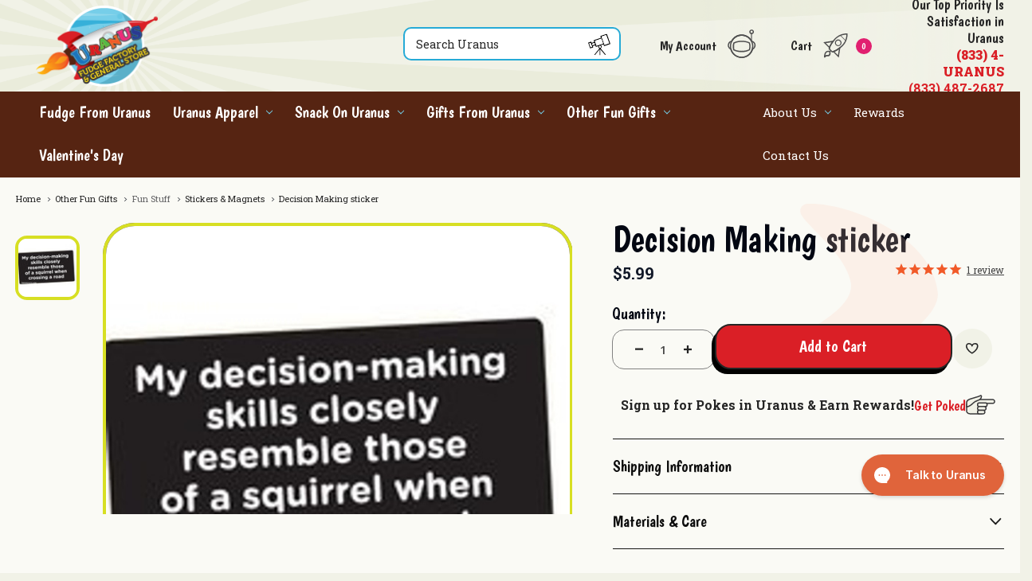

--- FILE ---
content_type: text/html; charset=UTF-8
request_url: https://www.uranusgeneralstore.com/fun-stuff/decision-making-sticker/
body_size: 47704
content:


<!DOCTYPE html>
<html class="no-js" lang="en">
	<head>
		<title>Decision Making sticker  - Uranus Fudge Factory &amp; General Store</title>
		<link rel="dns-prefetch preconnect" href="https://cdn11.bigcommerce.com/s-7t5byr9njq" crossorigin><link rel="dns-prefetch preconnect" href="https://fonts.googleapis.com/" crossorigin><link rel="dns-prefetch preconnect" href="https://fonts.gstatic.com/" crossorigin> 
		<meta property="product:price:amount" content="5.99" /><meta property="product:price:currency" content="USD" /><meta property="og:url" content="https://www.uranusgeneralstore.com/fun-stuff/decision-making-sticker/" /><meta property="og:site_name" content="Uranus Fudge Factory & General Store" /><meta name="keywords" content="Uranus General Store, Uranus Fudge Factory, fudge, chocolate fudge, handmade fudge, candy, taffy, peanut brittle, pecan brittle, Route 66 gifts, novelty gifts, funny gifts, gag gifts, Uranus gifts, Uranus candy, Uranus fudge, t-shirts, Uranus t-shirts, Uranus apparel, souvenirs, Route 66 souvenirs, gift shop Missouri, gift shop Indiana"><link rel='canonical' href='https://www.uranusgeneralstore.com/fun-stuff/decision-making-sticker/' /><meta name='platform' content='bigcommerce.stencil' /><meta property="og:type" content="product" />
<meta property="og:title" content="Decision Making sticker " />
<meta property="og:description" content="Discover out-of-this-world fudge, candy, gifts, and quirky apparel at Uranus Fudge Factory and General Store—where the best fudge comes from Uranus! Shop handmade treats and fun souvenirs. Shipped nationwide." />
<meta property="og:image" content="https://cdn11.bigcommerce.com/s-7t5byr9njq/products/2452/images/3447/1389__54342.1538666057.500.750.jpg?c=2" />
<meta property="og:availability" content="instock" />
<meta property="pinterest:richpins" content="enabled" />
		
		
    <!-- Product Page Meta Tags -->

    <!-- og: tags already on product -->
    
    <!-- Twitter Meta Tags -->
    <meta name="twitter:card" content="summary">
    <meta name="twitter:title" content="Decision Making sticker ">
    <meta name="twitter:description" content=''>
    <meta name="twitter:image" content="https://cdn11.bigcommerce.com/s-7t5byr9njq/images/stencil/600x600/products/2452/3447/1389__54342.1538666057.jpg?c=2">





		 

		<link href="https://cdn11.bigcommerce.com/s-7t5byr9njq/product_images/uranus-logo-favicon.png?t&#x3D;1756235112" rel="shortcut icon" />
		<meta
			name="viewport"
			content="width=device-width, initial-scale=1, maximum-scale=1"
		/>
        <link rel="stylesheet" type="text/css" href="https://a.shgcdn2.com/shogun-font-awesome.min.css"/>
<script type="text/javascript" src="https://cdn1.stamped.io/files/widget.min.js"></script> 
    <script type="text/javascript">
//<![CDATA[  
StampedFn.init({ apiKey: 'pubkey-496671LrWOlPWfCu5y0bU7WG95eFTz', sId: '80941' });  
// ]]>
</script>
		<script>
			// Change document class from no-js to js so we can detect this in css
			document.documentElement.className = document.documentElement.className.replace(
				"no-js",
				"js",
			);
		</script>
		<script nonce="">
    function browserSupportsAllFeatures() {
        return window.Promise
            && window.fetch
            && window.URL
            && window.URLSearchParams
            && window.WeakMap
            // object-fit support
            && ('objectFit' in document.documentElement.style);
    }

    function loadScript(src) {
        var js = document.createElement('script');
        js.src = src;
        js.onerror = function () {
            console.error('Failed to load polyfill script ' + src);
        };
        document.head.appendChild(js);
    }

    if (!browserSupportsAllFeatures()) {
        loadScript('https://cdn11.bigcommerce.com/s-7t5byr9njq/stencil/ef451dd0-d8bc-013e-ab29-62771bf3cf87/e/7775c720-d8db-013e-3431-2eec8af4d5ab/dist/theme-bundle.polyfills.js');
    }
</script>

		<script>
            window.lazySizesConfig = window.lazySizesConfig || {};
            window.lazySizesConfig.loadMode = 1;
        </script>
        <script async src="https://cdn11.bigcommerce.com/s-7t5byr9njq/stencil/ef451dd0-d8bc-013e-ab29-62771bf3cf87/e/7775c720-d8db-013e-3431-2eec8af4d5ab/dist/theme-bundle.head_async.js"></script>
		<script async src="https://cdn11.bigcommerce.com/s-7t5byr9njq/stencil/ef451dd0-d8bc-013e-ab29-62771bf3cf87/e/7775c720-d8db-013e-3431-2eec8af4d5ab/dist/theme-bundle.font.js"></script>
		
		<link href="https://fonts.googleapis.com/css?family=Montserrat:400%7COswald:300%7CKarla:400&display=block" rel="stylesheet">
		<link
			href="https://fonts.googleapis.com/css?family=Allan%7CBoogaloo%7COpen+Sans"
			rel="stylesheet"
		/>
		<link data-stencil-stylesheet href="https://cdn11.bigcommerce.com/s-7t5byr9njq/stencil/ef451dd0-d8bc-013e-ab29-62771bf3cf87/e/7775c720-d8db-013e-3431-2eec8af4d5ab/css/theme-02c0d130-d94d-013e-c6f9-424a51a17753.css" rel="stylesheet">
		<style>
			body,
			.navPages {
				background: #edebe9 url("https://cdn11.bigcommerce.com/s-7t5byr9njq/images/stencil/original/content/img/pattern-overlay.png");
			}
			.header {
				background: url("https://cdn11.bigcommerce.com/s-7t5byr9njq/images/stencil/original/content/img/pattern-overlay.png"),
					#edebe9 url("https://cdn11.bigcommerce.com/s-7t5byr9njq/images/stencil/original/content/img/starburst-bg.png") top center
						no-repeat;
			}
			.newsletter-block {
				background: #46392c url("https://cdn11.bigcommerce.com/s-7t5byr9njq/images/stencil/original/content/img/pattern-overlay.png");
			}
		</style>

        <!-- Start Tracking Code for analytics_facebook -->

<script>
!function(f,b,e,v,n,t,s){if(f.fbq)return;n=f.fbq=function(){n.callMethod?n.callMethod.apply(n,arguments):n.queue.push(arguments)};if(!f._fbq)f._fbq=n;n.push=n;n.loaded=!0;n.version='2.0';n.queue=[];t=b.createElement(e);t.async=!0;t.src=v;s=b.getElementsByTagName(e)[0];s.parentNode.insertBefore(t,s)}(window,document,'script','https://connect.facebook.net/en_US/fbevents.js');

fbq('set', 'autoConfig', 'false', '1259368170912290');
fbq('dataProcessingOptions', ['LDU'], 0, 0);
fbq('init', '1259368170912290', {"external_id":"66a87cde-387b-4bf4-a576-4dd065a3a302"});
fbq('set', 'agent', 'bigcommerce', '1259368170912290');

function trackEvents() {
    var pathName = window.location.pathname;

    fbq('track', 'PageView', {}, "");

    // Search events start -- only fire if the shopper lands on the /search.php page
    if (pathName.indexOf('/search.php') === 0 && getUrlParameter('search_query')) {
        fbq('track', 'Search', {
            content_type: 'product_group',
            content_ids: [],
            search_string: getUrlParameter('search_query')
        });
    }
    // Search events end

    // Wishlist events start -- only fire if the shopper attempts to add an item to their wishlist
    if (pathName.indexOf('/wishlist.php') === 0 && getUrlParameter('added_product_id')) {
        fbq('track', 'AddToWishlist', {
            content_type: 'product_group',
            content_ids: []
        });
    }
    // Wishlist events end

    // Lead events start -- only fire if the shopper subscribes to newsletter
    if (pathName.indexOf('/subscribe.php') === 0 && getUrlParameter('result') === 'success') {
        fbq('track', 'Lead', {});
    }
    // Lead events end

    // Registration events start -- only fire if the shopper registers an account
    if (pathName.indexOf('/login.php') === 0 && getUrlParameter('action') === 'account_created') {
        fbq('track', 'CompleteRegistration', {}, "");
    }
    // Registration events end

    

    function getUrlParameter(name) {
        var cleanName = name.replace(/[\[]/, '\[').replace(/[\]]/, '\]');
        var regex = new RegExp('[\?&]' + cleanName + '=([^&#]*)');
        var results = regex.exec(window.location.search);
        return results === null ? '' : decodeURIComponent(results[1].replace(/\+/g, ' '));
    }
}

if (window.addEventListener) {
    window.addEventListener("load", trackEvents, false)
}
</script>
<noscript><img height="1" width="1" style="display:none" alt="null" src="https://www.facebook.com/tr?id=1259368170912290&ev=PageView&noscript=1&a=plbigcommerce1.2&eid="/></noscript>

<!-- End Tracking Code for analytics_facebook -->

<!-- Start Tracking Code for analytics_googleanalytics4 -->

<script data-cfasync="false" src="https://cdn11.bigcommerce.com/shared/js/google_analytics4_bodl_subscribers-358423becf5d870b8b603a81de597c10f6bc7699.js" integrity="sha256-gtOfJ3Avc1pEE/hx6SKj/96cca7JvfqllWA9FTQJyfI=" crossorigin="anonymous"></script>
<script data-cfasync="false">
  (function () {
    window.dataLayer = window.dataLayer || [];

    function gtag(){
        dataLayer.push(arguments);
    }

    function initGA4(event) {
         function setupGtag() {
            function configureGtag() {
                gtag('js', new Date());
                gtag('set', 'developer_id.dMjk3Nj', true);
                gtag('config', 'G-86FE57XMBX');
            }

            var script = document.createElement('script');

            script.src = 'https://www.googletagmanager.com/gtag/js?id=G-86FE57XMBX';
            script.async = true;
            script.onload = configureGtag;

            document.head.appendChild(script);
        }

        setupGtag();

        if (typeof subscribeOnBodlEvents === 'function') {
            subscribeOnBodlEvents('G-86FE57XMBX', false);
        }

        window.removeEventListener(event.type, initGA4);
    }

    

    var eventName = document.readyState === 'complete' ? 'consentScriptsLoaded' : 'DOMContentLoaded';
    window.addEventListener(eventName, initGA4, false);
  })()
</script>

<!-- End Tracking Code for analytics_googleanalytics4 -->

<!-- Start Tracking Code for analytics_siteverification -->

<meta name="google-site-verification" content="TotJ5jxm_uwYQ4gDLiI840lDnWkv4ayZzVNNa3jqr6M" />

<script type='text/javascript'>
window.__lo_site_id = 136281;

	(function() {
		var wa = document.createElement('script'); wa.type = 'text/javascript'; wa.async = true;
		wa.src = 'https://d10lpsik1i8c69.cloudfront.net/w.js';
		var s = document.getElementsByTagName('script')[0]; s.parentNode.insertBefore(wa, s);
	  })();
	</script>

<meta name="p:domain_verify" content="f5bbe54f66b582f4875a3b510c9356f5"/>

<!-- End Tracking Code for analytics_siteverification -->


<script type="text/javascript" src="https://checkout-sdk.bigcommerce.com/v1/loader.js" defer ></script>
<script src="https://www.google.com/recaptcha/api.js" async defer></script>
<script type="text/javascript">
var BCData = {"product_attributes":{"sku":null,"upc":null,"mpn":null,"gtin":null,"weight":{"formatted":"0.01 LBS","value":0.01},"base":true,"image":null,"price":{"without_tax":{"formatted":"$5.99","value":5.99,"currency":"USD"},"tax_label":"sales Tax"},"out_of_stock_behavior":"label_option","out_of_stock_message":"Out of stock","available_modifier_values":[],"in_stock_attributes":[],"stock":null,"instock":true,"stock_message":null,"purchasable":true,"purchasing_message":null,"call_for_price_message":null}};
</script>
<script async defer src="https://tools.luckyorange.com/core/lo.js?site-id=b22e7b9f"></script><!-- Twitter conversion tracking base code -->
<script>
!function(e,t,n,s,u,a){e.twq||(s=e.twq=function(){s.exe?s.exe.apply(s,arguments):s.queue.push(arguments);
},s.version='1.1',s.queue=[],u=t.createElement(n),u.async=!0,u.src='https://static.ads-twitter.com/uwt.js',
a=t.getElementsByTagName(n)[0],a.parentNode.insertBefore(u,a))}(window,document,'script');
twq('config','ocvvr');
</script>
<!-- End Twitter conversion tracking base code --><!-- Reddit Pixel -->
<script>
!function(w,d){if(!w.rdt){var p=w.rdt=function(){p.sendEvent?p.sendEvent.apply(p,arguments):p.callQueue.push(arguments)};p.callQueue=[];var t=d.createElement("script");t.src="https://www.redditstatic.com/ads/pixel.js",t.async=!0;var s=d.getElementsByTagName("script")[0];s.parentNode.insertBefore(t,s)}}(window,document);rdt('init','a2_dn0o4rqo4hvc', {"optOut":false,"useDecimalCurrencyValues":true,"email":"<EMAIL-HERE>"});rdt('track', 'PageVisit');
</script>
<!-- DO NOT MODIFY UNLESS TO REPLACE A USER IDENTIFIER -->
<!-- End Reddit Pixel -->
<script>
!function (w, d, t) {
  w.TiktokAnalyticsObject=t;var ttq=w[t]=w[t]||[];ttq.methods=["page","track","identify","instances","debug","on","off","once","ready","alias","group","enableCookie","disableCookie"],ttq.setAndDefer=function(t,e){t[e]=function(){t.push([e].concat(Array.prototype.slice.call(arguments,0)))}};for(var i=0;i<ttq.methods.length;i++)ttq.setAndDefer(ttq,ttq.methods[i]);ttq.instance=function(t){for(var e=ttq._i[t]||[],n=0;n<ttq.methods.length;n++)ttq.setAndDefer(e,ttq.methods[n]);return e},ttq.load=function(e,n){var i="https://analytics.tiktok.com/i18n/pixel/events.js";ttq._i=ttq._i||{},ttq._i[e]=[],ttq._i[e]._u=i,ttq._t=ttq._t||{},ttq._t[e]=+new Date,ttq._o=ttq._o||{},ttq._o[e]=n||{};var o=document.createElement("script");o.type="text/javascript",o.async=!0,o.src=i+"?sdkid="+e+"&lib="+t;var a=document.getElementsByTagName("script")[0];a.parentNode.insertBefore(o,a)};

  ttq.load('CL0ML2BC77UD28E1ID50');
  ttq.page();
}(window, document, 'ttq');
</script><!-- Google Tag Manager -->
<script>(function(w,d,s,l,i){w[l]=w[l]||[];w[l].push({'gtm.start':
new Date().getTime(),event:'gtm.js'});var f=d.getElementsByTagName(s)[0],
j=d.createElement(s),dl=l!='dataLayer'?'&l='+l:'';j.async=true;j.src=
'https://www.googletagmanager.com/gtm.js?id='+i+dl;f.parentNode.insertBefore(j,f);
})(window,document,'script','dataLayer','GTM-NVPJ8LZN');</script>
<!-- End Google Tag Manager --><!-- Google tag (gtag.js) -->
<script async src="https://www.googletagmanager.com/gtag/js?id=AW-17673253340"></script>
<script>
  window.dataLayer = window.dataLayer || [];
  function gtag(){dataLayer.push(arguments);}
  gtag('js', new Date());

  gtag('config', 'AW-17673253340');
</script><!-- Global site tag Uranus Main (gtag.js) - Google Ads: 769319881 -->
<script async src="https://www.googletagmanager.com/gtag/js?id=AW-769319881"></script>
<script>
  window.dataLayer = window.dataLayer || [];
  function gtag(){dataLayer.push(arguments);}
  gtag('js', new Date());

  gtag('config', 'AW-769319881');
</script><!-- Global site tag Uranus YouTube (gtag.js) - Google Ads: 751320834 -->
<script async src="https://www.googletagmanager.com/gtag/js?id=AW-751320834"></script>
<script>
  window.dataLayer = window.dataLayer || [];
  function gtag(){dataLayer.push(arguments);}
  gtag('js', new Date());

  gtag('config', 'AW-751320834');
</script>
 <script data-cfasync="false" src="https://microapps.bigcommerce.com/bodl-events/1.9.4/index.js" integrity="sha256-Y0tDj1qsyiKBRibKllwV0ZJ1aFlGYaHHGl/oUFoXJ7Y=" nonce="" crossorigin="anonymous"></script>
 <script data-cfasync="false" nonce="">

 (function() {
    function decodeBase64(base64) {
       const text = atob(base64);
       const length = text.length;
       const bytes = new Uint8Array(length);
       for (let i = 0; i < length; i++) {
          bytes[i] = text.charCodeAt(i);
       }
       const decoder = new TextDecoder();
       return decoder.decode(bytes);
    }
    window.bodl = JSON.parse(decodeBase64("[base64]"));
 })()

 </script>

<script nonce="">
(function () {
    var xmlHttp = new XMLHttpRequest();

    xmlHttp.open('POST', 'https://bes.gcp.data.bigcommerce.com/nobot');
    xmlHttp.setRequestHeader('Content-Type', 'application/json');
    xmlHttp.send('{"store_id":"999535934","timezone_offset":"-6.0","timestamp":"2026-01-22T00:11:34.10522100Z","visit_id":"194bf730-a835-486e-8a3c-4e9559dc193e","channel_id":1}');
})();
</script>

         
        
        <!-- snippet location htmlhead -->
	</head>
	<body class="product template-product " id="page-body" data-token="eyJ0eXAiOiJKV1QiLCJhbGciOiJFUzI1NiJ9.[base64].vJCblDuSsMHWXG1Cs7zdOjSRpArFIIovYy040xkMbMG9c5jLGjNYDJRTOQQGrsdS1NEDTmQFB7ceddt7aduh3A">
		<!-- snippet location header -->
		<svg
			data-src="https://cdn11.bigcommerce.com/s-7t5byr9njq/stencil/ef451dd0-d8bc-013e-ab29-62771bf3cf87/e/7775c720-d8db-013e-3431-2eec8af4d5ab/img/icon-sprite.svg"
			class="icons-svg-sprite"
		></svg>

        <link rel="preconnect" href="https://fonts.googleapis.com">
<link rel="preconnect" href="https://fonts.gstatic.com" crossorigin>
<link href="https://fonts.googleapis.com/css2?family=Roboto+Slab:wght@100..900&display=swap" rel="stylesheet">
<a href="#main-content" class="skip-to-main-link">Skip to main content</a>
<div data-content-region="top-banner--global"></div>
<header class="header default-page-header" role="banner" id="myHeader">
    <div class="header-inner">
        <a href="#" class="mobileMenu-toggle" data-mobile-menu-toggle="menu">
            <span class="mobileMenu-toggleIcon">
                
                <svg xmlns="http://www.w3.org/2000/svg" width="28" height="28" viewBox="0 0 28 28" fill="none" class="hamburger-icon">
                    <path d="M8.16675 7H19.8334M4.66675 14H23.3334H8.16675M8.16675 21H19.8334" stroke="black" stroke-width="2"
                        stroke-linecap="round" stroke-linejoin="round" />
                </svg>
                <svg xmlns="http://www.w3.org/2000/svg" width="28" height="28" viewBox="0 0 28 28" fill="none" class="close-icon">
                    <path
                        d="M14.0001 12.7668L6.77491 5.54166L5.54175 6.77482L12.7669 14L5.54175 21.2252L6.77491 22.4583L14.0001 15.2332L21.2252 22.4583L22.4584 21.2252L15.2332 14L22.4584 6.77482L21.2252 5.54166L14.0001 12.7668Z"
                        fill="black" />
                </svg>
            </span>
        </a>
                
        <h1 id="header-center" class="header-logo header-logo--center ob-header-logo">
            <a href="/" class="header-logo__link" data-header-logo-link="">
                <img class="header-logo-image-unknown-size"
                    src="https://cdn11.bigcommerce.com/s-7t5byr9njq/images/stencil/original/image-manager/home-uranus-logo.png"
                    alt="Uranus Fudge Factory"
                    title="Uranus Fudge Factory">
            </a>
        </h1>
            
        <div class="desktop-search ob-search-container">
            <div class="ob-search-inner">
                <div class="container">

    <form class="form search-form" data-url="/search.php" data-quick-search-form>
        <fieldset class="form-fieldset">
            <div class="form-field">
                <label class="is-srOnly" for="search_query">Search</label>
                <input class="form-input" data-search-quick name="search_query" id="search_query2" data-error-message="Search field cannot be empty." placeholder="Search Uranus" autocomplete="off">
                <section class="quickSearchResults" data-bind="html: results"></section>
                <button class="form-submit" type="submit" value="submit">
                    <span class="icon icon--custom icon--search">
						<svg xmlns="http://www.w3.org/2000/svg" width="26" height="25" viewBox="0 0 26 25" fill="none">
							<g clip-path="url(#clip0_1_1253)">
								<path
									d="M14.1934 17.9227V25H13.3957V18.08L7.96785 24.6855L7.17649 24.3709L13.0734 17.0515C12.799 16.523 12.3331 16.5104 12.0395 15.8814C11.7683 15.3026 11.7491 14.9094 11.9597 14.3086L9.09107 15.2523L8.34757 13.3807C8.26142 13.3524 8.17845 13.3807 8.09549 13.3902C7.85935 13.4153 5.7246 14.1985 5.65121 14.3023C5.36721 14.705 5.97349 15.4064 5.9001 15.8814L2.32941 16.9728L1.90735e-06 10.2258C0.931763 10.2101 2.63893 9.10292 3.43667 9.12179C3.57388 9.12494 3.67281 9.1501 3.7462 9.27592L4.2408 10.5467L6.85739 9.6691C7.25945 9.3577 6.48086 7.98943 6.37555 7.54907L14.9912 4.55775L14.3753 2.71766L14.5093 2.43772L21.8454 0L26 11.7891L18.5938 14.3118L17.8535 12.2672L14.8316 13.2077C15.8336 14.2709 16.2995 15.2743 15.1539 16.4412C14.9178 16.6803 14.5317 16.5702 14.6944 17.0326L20.5754 24.1381L19.8574 24.6855L14.1934 17.9259V17.9227Z"
									fill="white" />
								<path
									d="M14.1934 17.9227L19.8574 24.6823L20.5754 24.135L14.6944 17.0294C14.5285 16.5671 14.9178 16.6772 15.1539 16.4381C16.2995 15.2743 15.8336 14.2677 14.8316 13.2046L17.8535 12.2641L18.5938 14.3086L26 11.7891L21.8454 0L14.5093 2.43143L14.3753 2.71137L14.9912 4.55146L6.37555 7.54278C6.47766 7.98629 7.25945 9.35141 6.85739 9.66281L4.2408 10.5404L3.7462 9.26963C3.676 9.14381 3.57708 9.11865 3.43667 9.1155C2.63893 9.09663 0.931763 10.2038 1.90735e-06 10.2196L2.32941 16.9665L5.9001 15.8751C5.97349 15.4001 5.36402 14.6987 5.65121 14.2961C5.7246 14.1891 7.85935 13.409 8.09549 13.3839C8.18164 13.3744 8.26142 13.3461 8.34757 13.3744L9.09107 15.246L11.9597 14.3023C11.7491 14.9031 11.7683 15.2963 12.0395 15.8751C12.3331 16.501 12.7958 16.5136 13.0734 17.0452L7.17649 24.3646L7.96785 24.6792L13.3957 18.0737V24.9937H14.1934V17.9165V17.9227ZM21.0189 1.31165L24.5258 11.0028L19.1522 12.8932L15.6453 3.20206L21.0189 1.31165ZM15.4411 5.54857L17.4705 11.267L9.86966 13.8871L7.84021 8.16872L15.4411 5.54857ZM2.86868 15.5637L1.31149 11.2387C1.34021 10.8895 2.59107 10.5813 2.93888 10.5278C3.09205 11.5281 4.54075 14.0193 4.47055 14.8591C4.43225 15.334 3.29308 15.507 2.86868 15.5668V15.5637ZM4.6269 11.4809L7.39028 10.7008L7.96465 12.2547L5.17256 13.1826L4.62371 11.4809H4.6269ZM12.7064 15.0447C12.7064 14.4345 13.2074 13.9375 13.8297 13.9375C14.4519 13.9375 14.9529 14.4313 14.9529 15.0447C14.9529 15.658 14.4519 16.1519 13.8297 16.1519C13.2074 16.1519 12.7064 15.658 12.7064 15.0447Z"
									fill="black" />
								<path d="M21.0194 1.3148L24.5259 11.0056L19.152 12.895L15.6455 3.20417L21.0194 1.3148Z" fill="white" />
								<path d="M15.4402 5.54897L17.4694 11.2673L9.86712 13.8887L7.83787 8.17034L15.4402 5.54897Z" fill="white" />
								<path
									d="M2.86869 15.5637C3.2899 15.5039 4.42907 15.334 4.47055 14.8559C4.54075 14.0161 3.09206 11.5249 2.93889 10.5247C2.59108 10.5781 1.34021 10.8864 1.3115 11.2355L2.86869 15.5605V15.5637Z"
									fill="white" />
								<path d="M4.62691 11.4809L5.17257 13.1826L7.96466 12.2547L7.39029 10.7008L4.62691 11.4809Z" fill="white" />
								<path
									d="M13.8297 16.1519C13.2093 16.1519 12.7064 15.6562 12.7064 15.0447C12.7064 14.4332 13.2093 13.9375 13.8297 13.9375C14.45 13.9375 14.9529 14.4332 14.9529 15.0447C14.9529 15.6562 14.45 16.1519 13.8297 16.1519Z"
									fill="white" />
							</g>
							<defs>
								<clipPath id="clip0_1_1253">
									<rect width="26" height="25" fill="white" transform="matrix(-1 0 0 1 26 0)" />
								</clipPath>
							</defs>
						</svg>
                    </span>                    
                </button>
            </div>
        </fieldset>
    </form>
</div>


            </div>
        </div>

        <div class="header-right ob-header-right">

            <div class="header-right--top ob-header-right--top">
                <ul class="custom-nav ob-custom-nav">
                    <li class="header-account">
                        <a href="/account.php">
                            <span class="custom-label">My Account</span>
                            <span class="icon icon--custom">
                                <svg viewBox="0 0 24 30" version="1.1" xmlns="http://www.w3.org/2000/svg" xmlns:xlink="http://www.w3.org/1999/xlink">
                                    <g>
                                        <g>
                                            <path d="M21.4,4.3c-1.2,0-2.1-1-2.1-2.1c0-1.2,1-2.1,2.1-2.1c0.6,0,1.1,0.2,1.5,0.6c0.4,0.4,0.6,0.9,0.6,1.5
                                                C23.5,3.3,22.5,4.3,21.4,4.3z M21.4,1.1c-0.6,0-1,0.5-1,1c0,0.6,0.5,1,1,1c0.6,0,1-0.5,1-1c0-0.3-0.1-0.5-0.3-0.7
                                                C21.9,1.2,21.6,1.1,21.4,1.1z"/>
                                        </g>
                                        <g>
                                            <path d="M12.5,20.4c-2.8,0-5.4-0.6-7.3-1.6L5,18.7l-0.1-0.2c-0.3-1-0.4-2.1-0.4-3.2c0-1.1,0.1-2.2,0.4-3.2L5,11.8l0.2-0.1
                                                c1.9-1,4.5-1.6,7.3-1.6c2.8,0,5.4,0.6,7.3,1.6l0.2,0.1L20,12c0.3,1,0.4,2.1,0.4,3.2c0,1.1-0.1,2.2-0.4,3.2l-0.1,0.2l-0.2,0.1
                                                C17.9,19.8,15.2,20.4,12.5,20.4z M6,17.9c1.7,0.9,4,1.3,6.5,1.3s4.8-0.5,6.5-1.3c0.2-0.9,0.3-1.8,0.3-2.7c0-0.9-0.1-1.8-0.3-2.7
                                                c-1.7-0.9-4-1.3-6.5-1.3S7.6,11.7,6,12.6c-0.2,0.9-0.3,1.8-0.3,2.7C5.6,16.2,5.7,17.1,6,17.9z"/>
                                        </g>
                                        <g>
                                            <path d="M12.5,25.6c-4.7,0-8.9-3.1-10.2-7.7C0.9,17.3,0,15.8,0,14.2c0-2,1.3-3.7,3.2-4.1c1.9-3.4,5.4-5.5,9.3-5.5
                                                c3.9,0,7.4,2.1,9.3,5.5c1.9,0.5,3.2,2.2,3.2,4.1c0,1.6-0.9,3.1-2.3,3.8C21.3,22.5,17.2,25.6,12.5,25.6z M12.5,5.7
                                                c-3.5,0-6.8,2-8.4,5.1L4,11l-0.3,0.1c-1.5,0.3-2.6,1.6-2.6,3.1c0,1.3,0.7,2.4,1.9,2.9l0.3,0.1l0.1,0.3c1.1,4.2,4.8,7.1,9.1,7.1
                                                c4.3,0,8.1-2.9,9.1-7.1l0.1-0.3l0.3-0.1c1.1-0.5,1.9-1.6,1.9-2.9c0-1.5-1.1-2.8-2.6-3.1L21,11l-0.1-0.2C19.2,7.6,16,5.7,12.5,5.7z
                                                "/>
                                        </g>
                                        <g>
                                            <path d="M12.5,25.6c-5.8,0-10.6-4.7-10.6-10.6c0-5.8,4.7-10.6,10.6-10.6C18.3,4.5,23,9.3,23,15.1C23,20.9,18.3,25.6,12.5,25.6z
                                                 M12.5,5.7C7.3,5.7,3,9.9,3,15.1c0,5.2,4.2,9.4,9.4,9.4s9.4-4.2,9.4-9.4C21.9,9.9,17.7,5.7,12.5,5.7z"/>
                                        </g>
                                        <g>
                                            <rect x="20.9" y="3.7" width="0.8" height="6.7"/>
                                        </g>
                                </svg>
                            </span>
                            
                        </a>
                    </li>
                    <li data-cart-container class="cart-icons">
            <a class="cart-icon slidingCart"
                  data-cart-preview
                  href="javascript:void(0)"
                  aria-label="Cart with 0 items"
                >
                <span class="custom-label">Cart</span>
                <span class="icon icon--custom ob-icon-header-rocket">
                                <svg viewBox="0 0 24 30" version="1.1" xmlns="http://www.w3.org/2000/svg" xmlns:xlink="http://www.w3.org/1999/xlink">
                                    <g>
                                        <g>
                                            <g>
                                                <path d="M7.8,17.2L4.6,14l0.1-0.3c0.5-2.7,2.8-6.4,5.9-9.5C15-0.3,21,0,21.2,0l0.5,0l0,0.5c0,0.3,0.3,6.2-4.2,10.7
                                                    c-3.1,3.1-6.9,5.4-9.5,5.9L7.8,17.2z M5.8,13.6L8.1,16c2.4-0.6,5.9-2.8,8.7-5.6c3.4-3.4,3.8-7.8,3.8-9.3c-1.5,0-6,0.5-9.3,3.8
                                                    C8.5,7.8,6.3,11.2,5.8,13.6z"/>
                                            </g>
                                        </g>
                                        <g>
                                            <g>
                                                <g>
                                                    <path d="M13.8,21.7L8.1,16l0.8-0.3c1.6-0.5,3.5-1.7,5.4-3.1l1.1-0.9L13.8,21.7z M10.1,16.5l3,3l0.8-5.2
                                                        C12.6,15.2,11.3,16,10.1,16.5z"/>
                                                </g>
                                            </g>
                                            <g>
                                                <g>
                                                    <path d="M5.7,13.6L0,7.9l10-1.6L9.1,7.4C7.7,9.3,6.5,11.2,6,12.8L5.7,13.6z M2.3,8.7l3,3c0.5-1.2,1.3-2.5,2.2-3.8L2.3,8.7z"/>
                                                </g>
                                            </g>
                                        </g>
                                        <g>
                                            <g>
                                                <rect x="17.4" y="0.7" transform="matrix(0.7071 -0.7071 0.7071 0.7071 2.2772 13.6805)" width="0.5" height="6.8"/>
                                            </g>
                                        </g>
                                        <g>
                                            <g>
                                                <path d="M13.3,11.4c-0.8,0-1.5-0.3-2.1-0.9c-0.6-0.6-0.9-1.3-0.9-2.1c0-0.8,0.3-1.5,0.9-2.1l0,0l0,0c0.6-0.6,1.3-0.9,2.1-0.9
                                                    c0.8,0,1.5,0.3,2.1,0.9c0.6,0.6,0.9,1.3,0.9,2.1c0,0.8-0.3,1.5-0.9,2.1C14.8,11.1,14,11.4,13.3,11.4z M13.3,6.4
                                                    c-0.6,0-1.1,0.2-1.5,0.6l0,0c-0.4,0.4-0.6,0.9-0.6,1.5c0,0.6,0.2,1.1,0.6,1.5c0.8,0.8,2.2,0.8,3,0c0.4-0.4,0.6-0.9,0.6-1.5
                                                    c0-0.6-0.2-1.1-0.6-1.5C14.4,6.6,13.8,6.4,13.3,6.4z"/>
                                            </g>
                                        </g>
                                        <g>
                                            <g>
                                                <path d="M1.1,21.7c-0.1,0-0.1,0-0.2,0c-0.2-0.1-0.4-0.3-0.4-0.5c0-0.1,0.1-3.3,1.5-4.7c1.5-1.5,3.8-0.8,3.9-0.7
                                                    c0.2,0.1,0.3,0.2,0.3,0.4c0.1,0.3,0.7,2.6-0.4,3.7l0,0c-0.8,0.8-1.6,0.7-2.2,0.7c-0.3,0-0.5,0-0.7,0c-0.6,0.1-1.2,0.8-1.4,1
                                                    C1.4,21.7,1.3,21.7,1.1,21.7z M4.5,16.6c-0.5,0-1.2,0.1-1.7,0.6c-0.6,0.6-0.9,1.6-1.1,2.5c0.3-0.2,0.7-0.3,1-0.4
                                                    c0.3,0,0.7,0,0.9,0c0.6,0,0.9,0.1,1.4-0.4c0.5-0.5,0.3-1.7,0.2-2.3C5.2,16.7,4.9,16.6,4.5,16.6z"/>
                                            </g>
                                        </g>
                                        <g>
                                            <g>
                                                <rect x="5.6" y="15.5" transform="matrix(0.7072 -0.7071 0.7071 0.7072 -9.5501 8.9945)" width="1" height="1.1"/>
                                            </g>
                                        </g>
                                    </g>
                                </svg>
                            </span>
                    <span class="countPill countPill--positive cart-quantity">0</span>
                </a>
                <div class="dropdown-menu" id="cart-preview-dropdown" data-dropdown-content aria-hidden="true"></div>
          </li>
                                        
                                        <li>
                                            <div class="header-satisfaction">
                                                <a class="shake-me" href="tel:+18334872687">
                                                    <span class="top-text">Our Top Priority Is Satisfaction in Uranus</span>
                                                    <span class="contact-number">(833) 4-URANUS</span>
                                                    (833) 487-2687
                                                </a>
                                            </div>
                                        </li>
                                </ul>    
                                
            </div>

            

            
            

        </div>
        
                    <!-- <div class="mobile-cart">
                <a href="/cart.php">
                    <span class="icon icon--custom">
                        <svg xmlns="http://www.w3.org/2000/svg" width="30" height="30" viewBox="0 0 30 30" fill="none">
                            <g clip-path="url(#clip0_1_1895)">
                                <path
                                    d="M29.9603 0.00613997C30.4271 7.41399 26.7457 14.0978 20.8596 18.3991L19.0322 29.7889L12.4178 23.2894C12.1629 23.1775 11.1432 23.7764 10.7062 23.6744C10.3553 23.5921 9.72633 22.595 9.32576 22.3975C8.21342 22.7398 8.85897 24.2372 8.77621 25.2705C8.65372 26.7843 7.7665 28.1698 6.1642 28.4331C5.37961 28.5647 4.51225 28.3574 3.75745 28.5088C2.53917 28.7556 0.476716 31.9083 0.652174 28.2159C0.787905 25.3034 2.22136 21.8019 5.5352 21.5518C6.09137 21.509 8.22997 21.9631 8.09424 21.17L6.3198 19.3139C6.38601 18.7051 6.96866 18.0173 6.53167 17.4579L0 10.8695L11.6266 9.01338C13.4573 7.19021 15.0331 5.16959 17.1618 3.65577C20.8034 1.06252 25.501 -0.10246 29.9603 0.00613997ZM28.4705 1.48705C27.7588 1.31593 22.0051 2.40522 22.0183 2.88569L27.2291 8.0656C27.6992 8.0656 28.795 2.20447 28.4705 1.48705ZM20.9821 3.15884C20.2968 3.27402 18.049 4.72531 17.4001 5.20908C14.1989 7.58512 9.74288 13.2751 8.44184 17.0366C8.29949 17.4513 7.87243 18.4451 7.97175 18.8137C8.02803 19.0211 10.736 21.8874 10.9314 21.9796C11.1465 22.0783 11.2392 22.0684 11.4644 22.0322C12.2357 21.9072 14.2882 20.9068 15.0695 20.4987C18.8766 18.5241 23.998 14.4664 26.077 10.7082C26.322 10.2672 27.0867 8.96402 26.908 8.5724L21.6144 3.29048C21.4224 3.10289 21.2304 3.11935 20.9854 3.16213L20.9821 3.15884ZM3.145 12.0213L7.2004 16.1316L10.2626 10.8695L3.14831 12.0246L3.145 12.0213ZM18.2079 26.8271L19.2011 19.7516C17.5094 20.8442 15.8409 22.0849 13.9075 22.7168C15.1291 23.8488 16.4169 25.5963 17.7146 26.5836C17.8802 26.7086 17.9232 26.9028 18.2112 26.8271H18.2079ZM7.07791 23.0821C6.64754 22.6542 5.12139 23.0327 4.58508 23.2433C3.1119 23.8225 2.44648 25.6786 2.31737 27.1562C4.65791 25.9846 7.67711 27.8901 7.27985 23.9509C7.25999 23.7633 7.17391 23.1775 7.07791 23.0821Z"
                                    fill="#252525" />
                                <path
                                    d="M22.4852 11.6169C22.4852 13.8811 20.6412 15.7141 18.3636 15.7141C16.0859 15.7141 14.2419 13.8811 14.2419 11.6169C14.2419 9.35279 16.0859 7.51974 18.3636 7.51974C20.6412 7.51974 22.4852 9.35279 22.4852 11.6169ZM21.3 11.7552C21.3 10.136 19.9791 8.82295 18.3503 8.82295C16.7215 8.82295 15.4006 10.136 15.4006 11.7552C15.4006 13.3743 16.7215 14.6874 18.3503 14.6874C19.9791 14.6874 21.3 13.3743 21.3 11.7552Z"
                                    fill="#252525" />
                            </g>
                            <defs>
                                <clipPath id="clip0_1_1895">
                                    <rect width="30" height="30" fill="white" />
                                </clipPath>
                            </defs>
                        </svg>
                    </span>
                     <span class="countPill cart-quantity">0</span>
                    <span class="custom-label">Cart</span>
                </a>
            </div> -->
        
        
    </div>
    <div data-content-region="header_bottom"></div>
    <div id="stick">
        <div class="navPages-container" id="menu" data-menu>
            <nav class="navPages">
    <div class="navPages-quickSearch">
        <div class="container">

    <form class="form search-form" data-url="/search.php" data-quick-search-form>
        <fieldset class="form-fieldset">
            <div class="form-field">
                <label class="is-srOnly" for="search_query">Search</label>
                <input class="form-input" data-search-quick name="search_query" id="search_query2" data-error-message="Search field cannot be empty." placeholder="Search Uranus" autocomplete="off">
                <section class="quickSearchResults" data-bind="html: results"></section>
                <button class="form-submit" type="submit" value="submit">
                    <span class="icon icon--custom icon--search">
						<svg xmlns="http://www.w3.org/2000/svg" width="26" height="25" viewBox="0 0 26 25" fill="none">
							<g clip-path="url(#clip0_1_1253)">
								<path
									d="M14.1934 17.9227V25H13.3957V18.08L7.96785 24.6855L7.17649 24.3709L13.0734 17.0515C12.799 16.523 12.3331 16.5104 12.0395 15.8814C11.7683 15.3026 11.7491 14.9094 11.9597 14.3086L9.09107 15.2523L8.34757 13.3807C8.26142 13.3524 8.17845 13.3807 8.09549 13.3902C7.85935 13.4153 5.7246 14.1985 5.65121 14.3023C5.36721 14.705 5.97349 15.4064 5.9001 15.8814L2.32941 16.9728L1.90735e-06 10.2258C0.931763 10.2101 2.63893 9.10292 3.43667 9.12179C3.57388 9.12494 3.67281 9.1501 3.7462 9.27592L4.2408 10.5467L6.85739 9.6691C7.25945 9.3577 6.48086 7.98943 6.37555 7.54907L14.9912 4.55775L14.3753 2.71766L14.5093 2.43772L21.8454 0L26 11.7891L18.5938 14.3118L17.8535 12.2672L14.8316 13.2077C15.8336 14.2709 16.2995 15.2743 15.1539 16.4412C14.9178 16.6803 14.5317 16.5702 14.6944 17.0326L20.5754 24.1381L19.8574 24.6855L14.1934 17.9259V17.9227Z"
									fill="white" />
								<path
									d="M14.1934 17.9227L19.8574 24.6823L20.5754 24.135L14.6944 17.0294C14.5285 16.5671 14.9178 16.6772 15.1539 16.4381C16.2995 15.2743 15.8336 14.2677 14.8316 13.2046L17.8535 12.2641L18.5938 14.3086L26 11.7891L21.8454 0L14.5093 2.43143L14.3753 2.71137L14.9912 4.55146L6.37555 7.54278C6.47766 7.98629 7.25945 9.35141 6.85739 9.66281L4.2408 10.5404L3.7462 9.26963C3.676 9.14381 3.57708 9.11865 3.43667 9.1155C2.63893 9.09663 0.931763 10.2038 1.90735e-06 10.2196L2.32941 16.9665L5.9001 15.8751C5.97349 15.4001 5.36402 14.6987 5.65121 14.2961C5.7246 14.1891 7.85935 13.409 8.09549 13.3839C8.18164 13.3744 8.26142 13.3461 8.34757 13.3744L9.09107 15.246L11.9597 14.3023C11.7491 14.9031 11.7683 15.2963 12.0395 15.8751C12.3331 16.501 12.7958 16.5136 13.0734 17.0452L7.17649 24.3646L7.96785 24.6792L13.3957 18.0737V24.9937H14.1934V17.9165V17.9227ZM21.0189 1.31165L24.5258 11.0028L19.1522 12.8932L15.6453 3.20206L21.0189 1.31165ZM15.4411 5.54857L17.4705 11.267L9.86966 13.8871L7.84021 8.16872L15.4411 5.54857ZM2.86868 15.5637L1.31149 11.2387C1.34021 10.8895 2.59107 10.5813 2.93888 10.5278C3.09205 11.5281 4.54075 14.0193 4.47055 14.8591C4.43225 15.334 3.29308 15.507 2.86868 15.5668V15.5637ZM4.6269 11.4809L7.39028 10.7008L7.96465 12.2547L5.17256 13.1826L4.62371 11.4809H4.6269ZM12.7064 15.0447C12.7064 14.4345 13.2074 13.9375 13.8297 13.9375C14.4519 13.9375 14.9529 14.4313 14.9529 15.0447C14.9529 15.658 14.4519 16.1519 13.8297 16.1519C13.2074 16.1519 12.7064 15.658 12.7064 15.0447Z"
									fill="black" />
								<path d="M21.0194 1.3148L24.5259 11.0056L19.152 12.895L15.6455 3.20417L21.0194 1.3148Z" fill="white" />
								<path d="M15.4402 5.54897L17.4694 11.2673L9.86712 13.8887L7.83787 8.17034L15.4402 5.54897Z" fill="white" />
								<path
									d="M2.86869 15.5637C3.2899 15.5039 4.42907 15.334 4.47055 14.8559C4.54075 14.0161 3.09206 11.5249 2.93889 10.5247C2.59108 10.5781 1.34021 10.8864 1.3115 11.2355L2.86869 15.5605V15.5637Z"
									fill="white" />
								<path d="M4.62691 11.4809L5.17257 13.1826L7.96466 12.2547L7.39029 10.7008L4.62691 11.4809Z" fill="white" />
								<path
									d="M13.8297 16.1519C13.2093 16.1519 12.7064 15.6562 12.7064 15.0447C12.7064 14.4332 13.2093 13.9375 13.8297 13.9375C14.45 13.9375 14.9529 14.4332 14.9529 15.0447C14.9529 15.6562 14.45 16.1519 13.8297 16.1519Z"
									fill="white" />
							</g>
							<defs>
								<clipPath id="clip0_1_1253">
									<rect width="26" height="25" fill="white" transform="matrix(-1 0 0 1 26 0)" />
								</clipPath>
							</defs>
						</svg>
                    </span>                    
                </button>
            </div>
        </fieldset>
    </form>
</div>


    </div>
    <div id="nav-full">
        <div id="nav-logo">
            <a href="https://www.uranusgeneralstore.com/">
                        <img class="header-logo-image-unknown-size" src="https://cdn11.bigcommerce.com/s-7t5byr9njq/stencil/ef451dd0-d8bc-013e-ab29-62771bf3cf87/e/7775c720-d8db-013e-3431-2eec8af4d5ab/img/uranus-new-logo.png" alt="Uranus Fudge Factory" title="Uranus Fudge Factory">
            </a>
        </div>
        <div id="nav-links">
            <ul class="navPages-list">
                    <li class="navPages-item">
                        <a class="navPages-action" href="https://www.uranusgeneralstore.com/uranus-fudge/">Fudge from Uranus</a>
                    </li>
                    <li class="navPages-item">
                        <a class="navPages-action has-subMenu" href="https://www.uranusgeneralstore.com/uranus-apparel/" data-collapsible="navPages-172">
    Uranus Apparel <i class="icon navPages-action-moreIcon" aria-hidden="true"><svg><use xlink:href="#icon-chevron-down" /></svg></i>
</a>
<div class="navPage-subMenu with-category-image" id="navPages-172" aria-hidden="true" tabindex="-1">
    <div class="navPage-subMenu-list-wrapper">
        <ul class="navPage-subMenu-list">
            
                <li class="navPage-subMenu-item">
                    <a class="navPage-subMenu-action navPages-action" href="https://www.uranusgeneralstore.com/uranus-apparel/">All Uranus Apparel</a>
                </li>
            
            <li class="navPage-subMenu-item">
                <a class="navPage-subMenu-action navPages-action" href="https://www.uranusgeneralstore.com/uranus-apparel/t-shirts/">T-Shirts</a>
            </li>
            <li class="navPage-subMenu-item">
                <a class="navPage-subMenu-action navPages-action" href="https://www.uranusgeneralstore.com/uranus-apparel/hoodies/">Hoodies</a>
            </li>
            <li class="navPage-subMenu-item">
                <a class="navPage-subMenu-action navPages-action" href="https://www.uranusgeneralstore.com/uranus-apparel/sweatshirts/">Sweatshirts </a>
            </li>
            <li class="navPage-subMenu-item">
                <a class="navPage-subMenu-action navPages-action" href="https://www.uranusgeneralstore.com/apparel/long-sleeved-t-shirts/">Long-Sleeved T-Shirts</a>
            </li>
            <li class="navPage-subMenu-item">
                <a class="navPage-subMenu-action navPages-action" href="https://www.uranusgeneralstore.com/uranus-apparel/hats-headgear">Hats</a>
            </li>
            <li class="navPage-subMenu-item">
                <a class="navPage-subMenu-action navPages-action" href="https://www.uranusgeneralstore.com/uranus-apparel/ladies-tank-tops/">Ladies Tank Tops</a>
            </li>
            <li class="navPage-subMenu-item">
                <a class="navPage-subMenu-action navPages-action" href="https://www.uranusgeneralstore.com/uranus-apparel/ladies-v-neck-tees/">Ladies V-Neck Tees</a>
            </li>
            <li class="navPage-subMenu-item">
                <a class="navPage-subMenu-action navPages-action" href="https://www.uranusgeneralstore.com/uranus-apparel/youth/">Youth </a>
            </li>
        
        </ul>
        <div class="category-image">
            <a href="https://www.uranusgeneralstore.com/uranus-apparel/" aria-label="All Uranus Apparel"
                alt="Click here to view our All Uranus Apparel collection">
                <div class="img">
                    <img src="https://cdn11.bigcommerce.com/s-7t5byr9njq/images/stencil/original/d/uranus-fudge-factory-hoodie-crop__75482.original.jpg" height="250" width="250" loading="lazy">
                </div>
            </a>
        </div>
    </div>
</div>
                    </li>
                    <li class="navPages-item">
                        <a class="navPages-action has-subMenu" href="https://www.uranusgeneralstore.com/snack-on-uranus/" data-collapsible="navPages-354">
    Snack on Uranus <i class="icon navPages-action-moreIcon" aria-hidden="true"><svg><use xlink:href="#icon-chevron-down" /></svg></i>
</a>
<div class="navPage-subMenu with-category-image" id="navPages-354" aria-hidden="true" tabindex="-1">
    <div class="navPage-subMenu-list-wrapper">
        <ul class="navPage-subMenu-list">
            
                <li class="navPage-subMenu-item">
                    <a class="navPage-subMenu-action navPages-action" href="https://www.uranusgeneralstore.com/snack-on-uranus/">All Snack on Uranus</a>
                </li>
            
            <li class="navPage-subMenu-item">
                <a class="navPage-subMenu-action navPages-action" href="https://www.uranusgeneralstore.com/snack-on-uranus/spice-rubs/">Spice Rubs</a>
            </li>
            <li class="navPage-subMenu-item">
                <a class="navPage-subMenu-action navPages-action" href="https://www.uranusgeneralstore.com/snack-on-uranus/beef-jerky/">Beef Jerky</a>
            </li>
            <li class="navPage-subMenu-item">
                <a class="navPage-subMenu-action navPages-action" href="https://www.uranusgeneralstore.com/snack-on-uranus/boxed-chocolates/">Boxed Chocolates</a>
            </li>
            <li class="navPage-subMenu-item">
                <a class="navPage-subMenu-action navPages-action" href="https://www.uranusgeneralstore.com/snack-on-uranus/dip-mixes/">Dip Mixes</a>
            </li>
            <li class="navPage-subMenu-item">
                <a class="navPage-subMenu-action navPages-action" href="https://www.uranusgeneralstore.com/snack-on-uranus/popcorn/">Popcorn</a>
            </li>
            <li class="navPage-subMenu-item">
                <a class="navPage-subMenu-action navPages-action" href="https://www.uranusgeneralstore.com/snack-on-uranus/redneck-nutz/">Redneck Nutz</a>
            </li>
            <li class="navPage-subMenu-item">
                <a class="navPage-subMenu-action navPages-action" href="https://www.uranusgeneralstore.com/snack-on-uranus/taffy/">Taffy</a>
            </li>
        
        </ul>
        <div class="category-image">
            <a href="https://www.uranusgeneralstore.com/snack-on-uranus/" aria-label="All Snack on Uranus"
                alt="Click here to view our All Snack on Uranus collection">
                <div class="img">
                    <img src="https://cdn11.bigcommerce.com/s-7t5byr9njq/images/stencil/original/z/16pc-boxed-chocolates-from-uranus-3-46748__77094.original.jpg" height="250" width="250" loading="lazy">
                </div>
            </a>
        </div>
    </div>
</div>
                    </li>
                    <li class="navPages-item">
                        <a class="navPages-action has-subMenu" href="https://www.uranusgeneralstore.com/gifts-from-uranus/" data-collapsible="navPages-111">
    Gifts From Uranus <i class="icon navPages-action-moreIcon" aria-hidden="true"><svg><use xlink:href="#icon-chevron-down" /></svg></i>
</a>
<div class="navPage-subMenu with-category-image" id="navPages-111" aria-hidden="true" tabindex="-1">
    <div class="navPage-subMenu-list-wrapper">
        <ul class="navPage-subMenu-list">
            
                <li class="navPage-subMenu-item">
                    <a class="navPage-subMenu-action navPages-action" href="https://www.uranusgeneralstore.com/gifts-from-uranus/">All Gifts From Uranus</a>
                </li>
            
            <li class="navPage-subMenu-item">
                <a class="navPage-subMenu-action navPages-action" href="https://www.uranusgeneralstore.com/gifts-from-uranus/hat-pins/">Hat Pins</a>
            </li>
            <li class="navPage-subMenu-item">
                <a class="navPage-subMenu-action navPages-action" href="https://www.uranusgeneralstore.com/wooden-ornaments/">Wooden Ornaments</a>
            </li>
            <li class="navPage-subMenu-item">
                <a class="navPage-subMenu-action navPages-action" href="https://www.uranusgeneralstore.com/wooden-magnets/">Wooden Magnets</a>
            </li>
            <li class="navPage-subMenu-item">
                <a class="navPage-subMenu-action navPages-action" href="https://www.uranusgeneralstore.com/gifts-from-uranus/wax-melts/">Wax Melts</a>
            </li>
            <li class="navPage-subMenu-item">
                <a class="navPage-subMenu-action navPages-action" href="https://www.uranusgeneralstore.com/gifts-from-uranus/quick-pick-packages/">Quick Pick Packages</a>
            </li>
            <li class="navPage-subMenu-item">
                <a class="navPage-subMenu-action navPages-action" href="https://www.uranusgeneralstore.com/uranus/magnets/">Magnets</a>
            </li>
            <li class="navPage-subMenu-item">
                <a class="navPage-subMenu-action navPages-action" href="https://www.uranusgeneralstore.com/gifts-from-uranus/koolies-bottle-openers/">Koolies &amp; Bottle Openers</a>
            </li>
            <li class="navPage-subMenu-item">
                <a class="navPage-subMenu-action navPages-action" href="https://www.uranusgeneralstore.com/gifts-from-uranus/stuffed-animals/">Stuffed Animals</a>
            </li>
            <li class="navPage-subMenu-item">
                <a class="navPage-subMenu-action navPages-action" href="https://www.uranusgeneralstore.com/gifts-from-uranus/playing-cards/">Playing Cards</a>
            </li>
            <li class="navPage-subMenu-item">
                <a class="navPage-subMenu-action navPages-action" href="https://www.uranusgeneralstore.com/gifts-from-uranus/stickers/">Stickers</a>
            </li>
            <li class="navPage-subMenu-item">
                <a class="navPage-subMenu-action navPages-action" href="https://www.uranusgeneralstore.com/gifts-from-uranus/shot-glasses/">Shot Glasses</a>
            </li>
            <li class="navPage-subMenu-item">
                <a class="navPage-subMenu-action navPages-action" href="https://www.uranusgeneralstore.com/uranus/drinkware-party-time/mugs/">Mugs</a>
            </li>
            <li class="navPage-subMenu-item">
                <a class="navPage-subMenu-action navPages-action" href="https://www.uranusgeneralstore.com/gifts-from-uranus/poker-chips/">Poker Chips</a>
            </li>
            <li class="navPage-subMenu-item">
                <a class="navPage-subMenu-action navPages-action" href="https://www.uranusgeneralstore.com/gifts-from-uranus/pint-glasses/">Pint Glasses</a>
            </li>
            <li class="navPage-subMenu-item">
                <a class="navPage-subMenu-action navPages-action" href="https://www.uranusgeneralstore.com/gifts-from-uranus/air-fresheners/">Air Fresheners</a>
            </li>
            <li class="navPage-subMenu-item">
                <a class="navPage-subMenu-action navPages-action" href="https://www.uranusgeneralstore.com/uranus/uranus-signs/">Tin Signs</a>
            </li>
            <li class="navPage-subMenu-item">
                <a class="navPage-subMenu-action navPages-action" href="https://www.uranusgeneralstore.com/gifts-from-uranus/uranus-attacks-the-movie/">Uranus Attacks The Movie</a>
            </li>
            <li class="navPage-subMenu-item">
                <a class="navPage-subMenu-action navPages-action" href="https://www.uranusgeneralstore.com/gifts-from-uranus/embroidered-patches/">Embroidered Patches</a>
            </li>
            <li class="navPage-subMenu-item">
                <a class="navPage-subMenu-action navPages-action" href="https://www.uranusgeneralstore.com/gifts-from-uranus/postcards/">Postcards</a>
            </li>
            <li class="navPage-subMenu-item">
                <a class="navPage-subMenu-action navPages-action" href="https://www.uranusgeneralstore.com/uranus-examiner/">Uranus Examiner</a>
            </li>
            <li class="navPage-subMenu-item">
                <a class="navPage-subMenu-action navPages-action" href="https://www.uranusgeneralstore.com/gifts-from-uranus/key-chains/">Key Chains</a>
            </li>
            <li class="navPage-subMenu-item">
                <a class="navPage-subMenu-action navPages-action" href="https://www.uranusgeneralstore.com/gifts-from-uranus/sideshow-banners/">Sideshow Banners</a>
            </li>
        
        </ul>
        <div class="category-image">
            <a href="https://www.uranusgeneralstore.com/gifts-from-uranus/" aria-label="All Gifts From Uranus"
                alt="Click here to view our All Gifts From Uranus collection">
                <div class="img">
                    <img src="https://cdn11.bigcommerce.com/s-7t5byr9njq/images/stencil/original/s/uranus-stuffed-aliens-2__03223_category.original.jpg" height="250" width="250" loading="lazy">
                </div>
            </a>
        </div>
    </div>
</div>
                    </li>
                    <li class="navPages-item">
                        <a class="navPages-action has-subMenu" href="https://www.uranusgeneralstore.com/other-fun-gifts/" data-collapsible="navPages-368">
    Other Fun Gifts <i class="icon navPages-action-moreIcon" aria-hidden="true"><svg><use xlink:href="#icon-chevron-down" /></svg></i>
</a>
<div class="navPage-subMenu with-category-image" id="navPages-368" aria-hidden="true" tabindex="-1">
    <div class="navPage-subMenu-list-wrapper">
        <ul class="navPage-subMenu-list">
            
                <li class="navPage-subMenu-item">
                    <a class="navPage-subMenu-action navPages-action" href="https://www.uranusgeneralstore.com/other-fun-gifts/">All Other Fun Gifts</a>
                </li>
            
            <li class="navPage-subMenu-item">
                <a class="navPage-subMenu-action navPages-action" href="https://www.uranusgeneralstore.com/other-fun-gifts/fun-stuff/">Fun Stuff</a>
            </li>
            <li class="navPage-subMenu-item">
                <a class="navPage-subMenu-action navPages-action" href="https://www.uranusgeneralstore.com/other-fun-gifts/route-66-gifts/">Route 66 Gifts</a>
            </li>
        
        </ul>
        <div class="category-image">
            <a href="https://www.uranusgeneralstore.com/other-fun-gifts/" aria-label="All Other Fun Gifts"
                alt="Click here to view our All Other Fun Gifts collection">
                <div class="img">
                    <img src="https://cdn11.bigcommerce.com/s-7t5byr9njq/images/stencil/original/f/mo-oven-mitts-man-with-a-pan-img-0045-__65817.original.jpg" height="250" width="250" loading="lazy">
                </div>
            </a>
        </div>
    </div>
</div>
                    </li>
                    <li class="navPages-item">
                        <a class="navPages-action" href="https://www.uranusgeneralstore.com/valentines-day/">Valentine&#x27;s Day</a>
                    </li>

            </ul>
            <ul class="navPages-list navPages-list-custom-pages navPages-list-depth-max">
                <li class="navPages-item">
                    <a class="navPages-action navPages-action-depth-max has-subMenu is-root" href="/about-us/" data-collapsible="navPages-51" aria-label="Shop" aria-controls="navPages-51" aria-expanded="true">
                        About Us
                        <i class="icon navPages-action-moreIcon" aria-hidden="true">
                            <svg><use href="#icon-chevron-down"></use></svg>
                        </i>
                    </a>
                    <div class="navPage-subMenu navPage-subMenu-horizontal" id="navPages-51" aria-hidden="true" tabindex="-1">
                        <ul class="navPage-subMenu-list">
                                <li class="navPage-subMenu-item-child">
                                        <a class="navPage-subMenu-action navPages-action" href="/about-us/">About Us</a>
                                </li>
                                <li class="navPage-subMenu-item-child">
                                        <a class="navPage-subMenu-action navPages-action" href="/uranus-news/">Uranus News</a>
                                </li>
                                <li class="navPage-subMenu-item-child">
                                        <a class="navPage-subMenu-action navPages-action" href="/uranus-2">Anderson, Indiana</a>
                                </li>
                                <li class="navPage-subMenu-item-child">
                                        <a class="navPage-subMenu-action navPages-action" href="/uranus-3">Richmond, Indiana</a>
                                </li>
                                <li class="navPage-subMenu-item-child">
                                        <a class="navPage-subMenu-action navPages-action" href="/faqs">FAQs</a>
                                </li>
                        </ul>
                    </div>
                </li>
                <li class="navPages-item">
                    <a class="navPages-action" href="/uranus-rewards/">Rewards</a>
                </li>
                <li class="navPages-item">
                    <a class="navPages-action" href="/contact-us/">Contact Us</a>
                </li>
            </ul>
            <div class="header-bottom-content">
                <p>
                    <a href="tel:+18334872687">
                        Our Top Priority Is Satisfaction in Uranus
                        <span>(833) 4-URANUS</span>
                        <span>(833) 487-2687</span>
                    </a>
                </p>
                <div class="header-accounts">
                        <div class="account-links">
                            <a class="button" href="/login.php">Sign in</a>
                            <span>or</span>
                            <a class="button" href="/login.php?action&#x3D;create_account">Register</a>
                        </div>
                    <ul class="socialLinks socialLinks--alt">
                        <li class="socialLinks-item">
                            <a class="icon icon--facebook" href="https://www.facebook.com/UranusFudgeFactoryandGeneralStore/"
                                target="_blank" rel="noopener" title="X">
                                <span class="aria-description--hidden">Facebook</span>
                                <svg xmlns="http://www.w3.org/2000/svg" width="32" height="31" viewBox="0 0 32 31" fill="none">
                                    <path fill-rule="evenodd" clip-rule="evenodd"
                                        d="M5.33335 15.5002C5.33354 13.5116 5.92604 11.5653 7.03974 9.89482C8.15344 8.22436 9.74103 6.90069 11.612 6.08264C13.483 5.26459 15.5579 4.98691 17.5878 5.28292C19.6177 5.57893 21.5162 6.43605 23.0557 7.75145C24.5952 9.06684 25.7102 10.7846 26.2669 12.6987C26.8236 14.6127 26.7984 16.6417 26.1943 18.5423C25.5902 20.4428 24.4328 22.1341 22.8611 23.4132C21.2893 24.6923 19.37 25.5048 17.3334 25.7534V18.0835H20C20.3536 18.0835 20.6928 17.9474 20.9428 17.7052C21.1929 17.4629 21.3334 17.1344 21.3334 16.7918C21.3334 16.4493 21.1929 16.1207 20.9428 15.8785C20.6928 15.6362 20.3536 15.5002 20 15.5002H17.3334V12.9168C17.3334 12.5743 17.4738 12.2457 17.7239 12.0035C17.9739 11.7612 18.3131 11.6252 18.6667 11.6252H19.3334C19.687 11.6252 20.0261 11.4891 20.2762 11.2468C20.5262 11.0046 20.6667 10.6761 20.6667 10.3335C20.6667 9.99093 20.5262 9.66238 20.2762 9.42015C20.0261 9.17792 19.687 9.04183 19.3334 9.04183H18.6667C17.6058 9.04183 16.5884 9.45009 15.8383 10.1768C15.0881 10.9035 14.6667 11.8891 14.6667 12.9168V15.5002H12C11.6464 15.5002 11.3073 15.6362 11.0572 15.8785C10.8072 16.1207 10.6667 16.4493 10.6667 16.7918C10.6667 17.1344 10.8072 17.4629 11.0572 17.7052C11.3073 17.9474 11.6464 18.0835 12 18.0835H14.6667V25.7534C12.0888 25.4388 9.71817 24.2235 7.99969 22.3356C6.28122 20.4478 5.33311 18.0172 5.33335 15.5002ZM16 28.4168C23.364 28.4168 29.3334 22.634 29.3334 15.5002C29.3334 8.36629 23.364 2.5835 16 2.5835C8.63602 2.5835 2.66669 8.36629 2.66669 15.5002C2.66669 22.634 8.63602 28.4168 16 28.4168Z"
                                        fill="white" />
                                </svg>
                            </a>
                        </li>
                        <li class="socialLinks-item">
                            <a class="icon icon--youtube"
                                href="https://www.youtube.com/channel/UCwRjs8CPffiV_ovZ-in-neg/featured?themeRefresh=1" target="_blank"
                                rel="noopener" title="X">
                                <span class="aria-description--hidden">Youtube</span>
                                <svg xmlns="http://www.w3.org/2000/svg" width="31" height="31" viewBox="0 0 31 31" fill="none">
                                    <path
                                        d="M15.5 26.4794C17.838 26.4794 20.079 26.2482 22.156 25.8245C24.7522 25.2949 26.0491 25.0314 27.2322 23.5098C28.4167 21.987 28.4167 20.2393 28.4167 16.7441V14.2563C28.4167 10.7611 28.4167 9.01217 27.2322 7.49058C26.0491 5.969 24.7522 5.70421 22.156 5.17592C19.9647 4.7367 17.735 4.51732 15.5 4.52104C13.1621 4.52104 10.9211 4.75225 8.84408 5.17592C6.24783 5.7055 4.951 5.969 3.76783 7.49058C2.58337 9.01346 2.58337 10.7611 2.58337 14.2563V16.7441C2.58337 20.2393 2.58337 21.9883 3.76783 23.5098C4.951 25.0314 6.24783 25.2962 8.84408 25.8245C10.9211 26.2482 13.1621 26.4794 15.5 26.4794Z"
                                        stroke="white" stroke-width="1.9375" stroke-linecap="round" stroke-linejoin="round" />
                                    <path
                                        d="M20.6176 15.9044C20.4265 16.6871 19.4061 17.2477 17.3665 18.3727C15.1474 19.5959 14.0379 20.2069 13.1402 19.9705C12.841 19.8933 12.5615 19.7537 12.32 19.5611C11.6251 18.9992 11.6251 17.8328 11.6251 15.5001C11.6251 13.1673 11.6251 12.0009 12.32 11.4391C12.5551 11.2492 12.8366 11.1084 13.1402 11.0296C14.0379 10.7932 15.1474 11.4042 17.3665 12.6274C19.4074 13.7511 20.4265 14.313 20.6176 15.0958C20.6822 15.3619 20.6822 15.6383 20.6176 15.9044Z"
                                        stroke="white" stroke-width="1.9375" stroke-linecap="round" stroke-linejoin="round" />
                                </svg>
                            </a>
                        </li>
                        <li class="socialLinks-item">
                            <a class="icon icon--twitter" href="https://x.com/UranusMissouri" target="_blank" rel="noopener" title="X">
                                <span class="aria-description--hidden">Twitter</span>
                                <svg xmlns="http://www.w3.org/2000/svg" width="23" height="23" viewBox="0 0 23 23" fill="none">
                                    <g clip-path="url(#clip0_1_424)">
                                        <mask id="mask0_1_424" style="mask-type:luminance" maskUnits="userSpaceOnUse" x="0" y="0" width="23"
                                            height="23">
                                            <path d="M6.10352e-05 0H23.0001V23H6.10352e-05V0Z" fill="white" />
                                        </mask>
                                        <g mask="url(#mask0_1_424)">
                                            <path
                                                d="M18.1126 1.07764H21.6398L13.9348 9.90635L23.0001 21.9222H15.9029L10.3402 14.6361L3.98235 21.9222H0.451847L8.69242 12.4758L6.10352e-05 1.07928H7.27792L12.2985 7.73778L18.1126 1.07764ZM16.8722 19.8062H18.8272L6.21006 3.08357H4.11377L16.8722 19.8062Z"
                                                fill="white" />
                                        </g>
                                    </g>
                                    <defs>
                                        <clipPath id="clip0_1_424">
                                            <rect width="23" height="23" fill="white" />
                                        </clipPath>
                                    </defs>
                                </svg>
                            </a>
                        </li>
                        <li class="socialLinks-item">
                            <a class="icon icon--instagram" href="https://www.instagram.com/uranusfudgefactory/" target="_blank"
                                rel="noopener" title="X">
                                <span class="aria-description--hidden">Instagram</span>
                                <svg xmlns="http://www.w3.org/2000/svg" width="31" height="31" viewBox="0 0 31 31" fill="none">
                                    <path
                                        d="M20.6667 9.04167C20.6667 8.6991 20.8028 8.37056 21.045 8.12832C21.2872 7.88609 21.6158 7.75 21.9584 7.75C22.3009 7.75 22.6295 7.88609 22.8717 8.12832C23.1139 8.37056 23.25 8.6991 23.25 9.04167C23.25 9.38424 23.1139 9.71278 22.8717 9.95501C22.6295 10.1972 22.3009 10.3333 21.9584 10.3333C21.6158 10.3333 21.2872 10.1972 21.045 9.95501C20.8028 9.71278 20.6667 9.38424 20.6667 9.04167Z"
                                        fill="white" />
                                    <path fill-rule="evenodd" clip-rule="evenodd"
                                        d="M15.5 9.36475C13.8728 9.36475 12.3122 10.0112 11.1616 11.1618C10.011 12.3124 9.36456 13.8729 9.36456 15.5002C9.36456 17.1274 10.011 18.6879 11.1616 19.8386C12.3122 20.9892 13.8728 21.6356 15.5 21.6356C17.1272 21.6356 18.6878 20.9892 19.8384 19.8386C20.989 18.6879 21.6354 17.1274 21.6354 15.5002C21.6354 13.8729 20.989 12.3124 19.8384 11.1618C18.6878 10.0112 17.1272 9.36475 15.5 9.36475ZM11.3021 15.5002C11.3021 14.3868 11.7443 13.319 12.5316 12.5318C13.3189 11.7445 14.3866 11.3022 15.5 11.3022C16.6133 11.3022 17.6811 11.7445 18.4684 12.5318C19.2556 13.319 19.6979 14.3868 19.6979 15.5002C19.6979 16.6135 19.2556 17.6813 18.4684 18.4685C17.6811 19.2558 16.6133 19.6981 15.5 19.6981C14.3866 19.6981 13.3189 19.2558 12.5316 18.4685C11.7443 17.6813 11.3021 16.6135 11.3021 15.5002Z"
                                        fill="white" />
                                    <path fill-rule="evenodd" clip-rule="evenodd"
                                        d="M22.2916 3.65916C17.7777 3.15854 13.2223 3.15854 8.70839 3.65916C6.10956 3.94978 4.0106 5.99707 3.70577 8.60882C3.17116 13.1873 3.17116 17.8124 3.70577 22.3909C4.0106 25.0027 6.10827 27.0499 8.70839 27.3406C13.2223 27.8401 17.7776 27.8401 22.2916 27.3406C24.8904 27.0499 26.9894 25.0027 27.2942 22.3909C27.8288 17.8124 27.8288 13.1873 27.2942 8.60882C26.9894 5.99707 24.8917 3.94978 22.2916 3.65916ZM8.92281 5.58374C13.2942 5.09899 17.7058 5.09899 22.0771 5.58374C23.7951 5.77749 25.1707 7.13245 25.3709 8.83486C25.889 13.2631 25.889 17.7366 25.3709 22.1649C25.2673 22.998 24.8859 23.772 24.2883 24.3617C23.6906 24.9513 22.9116 25.3223 22.0771 25.4147C17.7058 25.8994 13.2942 25.8994 8.92281 25.4147C8.08832 25.3223 7.30933 24.9513 6.71168 24.3617C6.11403 23.772 5.73262 22.998 5.62906 22.1649C5.11092 17.7366 5.11092 13.2631 5.62906 8.83486C5.73262 8.00169 6.11403 7.22775 6.71168 6.63806C7.30933 6.04838 8.08832 5.6761 8.92281 5.58374Z"
                                        fill="white" />
                                </svg>
                            </a>
                        </li>
                    </ul>
                </div>
            </div>
            <ul class="navPages-list navPages-list--user">
                    <li class="navPages-item">
                        <a class="navPages-action" href="/login.php">Sign in</a>
                            or <a class="navPages-action" href="/login.php?action&#x3D;create_account">Register</a>
                    </li>
                    <li class="navPages-item">
                            <ul class="socialLinks socialLinks--alt">
                <li class="socialLinks-item">
                    <a class="icon icon--facebook"
                    href="https://www.facebook.com/UranusfudgeFactoryandGeneralStore/"
                    target="_blank"
                    rel="noopener"
                    title="Facebook"
                    >
                        <span class="aria-description--hidden">Facebook</span>
                        <svg>
                            <use href="#icon-facebook"/>
                        </svg>
                    </a>
                </li>
                <li class="socialLinks-item">
                    <a class="icon icon--youtube"
                    href="https://www.youtube.com/channel/UCwRjs8CPffiV_ovZ-in-neg/featured"
                    target="_blank"
                    rel="noopener"
                    title="Youtube"
                    >
                        <span class="aria-description--hidden">Youtube</span>
                        <svg>
                            <use href="#icon-youtube"/>
                        </svg>
                    </a>
                </li>
                <li class="socialLinks-item">
                    <a class="icon icon--x"
                    href="https://twitter.com/UranusMissouri"
                    target="_blank"
                    rel="noopener"
                    title="X"
                    >
                        <span class="aria-description--hidden">X</span>
                        <svg>
                            <use href="#icon-x"/>
                        </svg>
                    </a>
                </li>
                <li class="socialLinks-item">
                    <a class="icon icon--instagram"
                    href="https://www.instagram.com/uranusfudgefactory/"
                    target="_blank"
                    rel="noopener"
                    title="Instagram"
                    >
                        <span class="aria-description--hidden">Instagram</span>
                        <svg>
                            <use href="#icon-instagram"/>
                        </svg>
                    </a>
                </li>
    </ul>
                    </li>
            </ul>
        </div>
        <a href="/cart.php" style="text-decoration: none;"></a>
            <span class="countPill countPill--positive" id="cart-text"></span>
        </a>
        <div id="nav-cart">
                <a href="/cart.php">
                    <svg viewBox="0 0 24 30" version="1.1" xmlns="http://www.w3.org/2000/svg" xmlns:xlink="http://www.w3.org/1999/xlink" class="nav-cart-icon">
                        <g>
                            <g>
                                <g>
                                    <path d="M7.8,17.2L4.6,14l0.1-0.3c0.5-2.7,2.8-6.4,5.9-9.5C15-0.3,21,0,21.2,0l0.5,0l0,0.5c0,0.3,0.3,6.2-4.2,10.7
                                        c-3.1,3.1-6.9,5.4-9.5,5.9L7.8,17.2z M5.8,13.6L8.1,16c2.4-0.6,5.9-2.8,8.7-5.6c3.4-3.4,3.8-7.8,3.8-9.3c-1.5,0-6,0.5-9.3,3.8
                                        C8.5,7.8,6.3,11.2,5.8,13.6z"/>
                                </g>
                            </g>
                            <g>
                                <g>
                                    <g>
                                        <path d="M13.8,21.7L8.1,16l0.8-0.3c1.6-0.5,3.5-1.7,5.4-3.1l1.1-0.9L13.8,21.7z M10.1,16.5l3,3l0.8-5.2
                                            C12.6,15.2,11.3,16,10.1,16.5z"/>
                                    </g>
                                </g>
                                <g>
                                    <g>
                                        <path d="M5.7,13.6L0,7.9l10-1.6L9.1,7.4C7.7,9.3,6.5,11.2,6,12.8L5.7,13.6z M2.3,8.7l3,3c0.5-1.2,1.3-2.5,2.2-3.8L2.3,8.7z"/>
                                    </g>
                                </g>
                            </g>
                            <g>
                                <g>
                                    <rect x="17.4" y="0.7" transform="matrix(0.7071 -0.7071 0.7071 0.7071 2.2772 13.6805)" width="0.5" height="6.8"/>
                                </g>
                            </g>
                            <g>
                                <g>
                                    <path d="M13.3,11.4c-0.8,0-1.5-0.3-2.1-0.9c-0.6-0.6-0.9-1.3-0.9-2.1c0-0.8,0.3-1.5,0.9-2.1l0,0l0,0c0.6-0.6,1.3-0.9,2.1-0.9
                                        c0.8,0,1.5,0.3,2.1,0.9c0.6,0.6,0.9,1.3,0.9,2.1c0,0.8-0.3,1.5-0.9,2.1C14.8,11.1,14,11.4,13.3,11.4z M13.3,6.4
                                        c-0.6,0-1.1,0.2-1.5,0.6l0,0c-0.4,0.4-0.6,0.9-0.6,1.5c0,0.6,0.2,1.1,0.6,1.5c0.8,0.8,2.2,0.8,3,0c0.4-0.4,0.6-0.9,0.6-1.5
                                        c0-0.6-0.2-1.1-0.6-1.5C14.4,6.6,13.8,6.4,13.3,6.4z"/>
                                </g>
                            </g>
                            <g>
                                <g>
                                    <path d="M1.1,21.7c-0.1,0-0.1,0-0.2,0c-0.2-0.1-0.4-0.3-0.4-0.5c0-0.1,0.1-3.3,1.5-4.7c1.5-1.5,3.8-0.8,3.9-0.7
                                        c0.2,0.1,0.3,0.2,0.3,0.4c0.1,0.3,0.7,2.6-0.4,3.7l0,0c-0.8,0.8-1.6,0.7-2.2,0.7c-0.3,0-0.5,0-0.7,0c-0.6,0.1-1.2,0.8-1.4,1
                                        C1.4,21.7,1.3,21.7,1.1,21.7z M4.5,16.6c-0.5,0-1.2,0.1-1.7,0.6c-0.6,0.6-0.9,1.6-1.1,2.5c0.3-0.2,0.7-0.3,1-0.4
                                        c0.3,0,0.7,0,0.9,0c0.6,0,0.9,0.1,1.4-0.4c0.5-0.5,0.3-1.7,0.2-2.3C5.2,16.7,4.9,16.6,4.5,16.6z"/>
                                </g>
                            </g>
                            <g>
                                <g>
                                    <rect x="5.6" y="15.5" transform="matrix(0.7072 -0.7071 0.7071 0.7072 -9.5501 8.9945)" width="1" height="1.1"/>
                                </g>
                            </g>
                        </g>
                    </svg>
                </a>
        </div>
        <div id="cart-count">
            <span id="cart-count-pill" class="countPill cart-quantity">0</span>
        </div>
    </div>
</nav>
        </div>
    </div>
    <div data-content-region="header_navigation_bottom--global"><div data-layout-id="e8c76e7f-851d-4030-9a1e-1cabbb38b00f">       <div data-sub-layout-container="86d83d04-78b6-48de-b85b-dace144debfe" data-layout-name="Layout">
    <style data-container-styling="86d83d04-78b6-48de-b85b-dace144debfe">
        [data-sub-layout-container="86d83d04-78b6-48de-b85b-dace144debfe"] {
            box-sizing: border-box;
            display: flex;
            flex-wrap: wrap;
            z-index: 0;
            position: relative;
            height: ;
            padding-top: 0px;
            padding-right: 0px;
            padding-bottom: 0px;
            padding-left: 0px;
            margin-top: 0px;
            margin-right: 0px;
            margin-bottom: 0px;
            margin-left: 0px;
            border-width: 0px;
            border-style: solid;
            border-color: #333333;
        }

        [data-sub-layout-container="86d83d04-78b6-48de-b85b-dace144debfe"]:after {
            display: block;
            position: absolute;
            top: 0;
            left: 0;
            bottom: 0;
            right: 0;
            background-size: cover;
            z-index: auto;
        }
    </style>

    <div data-sub-layout="55aae849-0f41-4fb9-9a58-10060314241e">
        <style data-column-styling="55aae849-0f41-4fb9-9a58-10060314241e">
            [data-sub-layout="55aae849-0f41-4fb9-9a58-10060314241e"] {
                display: flex;
                flex-direction: column;
                box-sizing: border-box;
                flex-basis: 100%;
                max-width: 100%;
                z-index: 0;
                position: relative;
                height: ;
                padding-top: 0px;
                padding-right: 10.5px;
                padding-bottom: 0px;
                padding-left: 10.5px;
                margin-top: 0px;
                margin-right: 0px;
                margin-bottom: 0px;
                margin-left: 0px;
                border-width: 0px;
                border-style: solid;
                border-color: #333333;
                justify-content: center;
            }
            [data-sub-layout="55aae849-0f41-4fb9-9a58-10060314241e"]:after {
                display: block;
                position: absolute;
                top: 0;
                left: 0;
                bottom: 0;
                right: 0;
                background-size: cover;
                z-index: auto;
            }
            @media only screen and (max-width: 700px) {
                [data-sub-layout="55aae849-0f41-4fb9-9a58-10060314241e"] {
                    flex-basis: 100%;
                    max-width: 100%;
                }
            }
        </style>
    </div>
</div>

</div></div>
</header>
<div class="cart-sliding-block" id="cart">
  <div class="cart-sliding-block-inn">
    <div class="loadingOverlay" style="display: none;"></div>
    <div class="cart-heading">
      <div class="cart-heading-inn">
      <h3>Your Shopping Cart  <svg width="30" height="30" viewBox="0 0 30 30" fill="none" xmlns="http://www.w3.org/2000/svg">
<g clip-path="url(#clip0_613_15107)">
<path d="M29.9603 0.00615523C30.4271 7.41401 26.7457 14.0979 20.8596 18.3991L19.0322 29.789L12.4178 23.2894C12.1629 23.1775 11.1432 23.7764 10.7062 23.6744C10.3553 23.5922 9.72633 22.595 9.32576 22.3976C8.21342 22.7398 8.85897 24.2372 8.77621 25.2705C8.65372 26.7843 7.7665 28.1698 6.1642 28.4331C5.37961 28.5647 4.51225 28.3574 3.75745 28.5088C2.53917 28.7556 0.476716 31.9083 0.652174 28.2159C0.787905 25.3034 2.22136 21.8019 5.5352 21.5518C6.09137 21.509 8.22997 21.9632 8.09424 21.17L6.3198 19.314C6.38601 18.7051 6.96866 18.0173 6.53167 17.4579L0 10.8695L11.6266 9.01339C13.4573 7.19023 15.0331 5.1696 17.1618 3.65578C20.8034 1.06254 25.501 -0.102445 29.9603 0.00615523ZM28.4705 1.48707C27.7588 1.31594 22.0051 2.40523 22.0183 2.88571L27.2291 8.06561C27.6992 8.06561 28.795 2.20449 28.4705 1.48707ZM20.9821 3.15885C20.2968 3.27404 18.049 4.72533 17.4001 5.2091C14.1989 7.58514 9.74288 13.2751 8.44184 17.0367C8.29949 17.4513 7.87243 18.4452 7.97175 18.8137C8.02803 19.0211 10.736 21.8875 10.9314 21.9796C11.1465 22.0783 11.2392 22.0685 11.4644 22.0323C12.2357 21.9072 14.2882 20.9068 15.0695 20.4987C18.8766 18.5241 23.998 14.4664 26.077 10.7082C26.322 10.2672 27.0867 8.96403 26.908 8.57241L21.6144 3.29049C21.4224 3.10291 21.2304 3.11936 20.9854 3.16214L20.9821 3.15885ZM3.145 12.0213L7.2004 16.1316L10.2626 10.8695L3.14831 12.0246L3.145 12.0213ZM18.2079 26.8271L19.2011 19.7517C17.5094 20.8442 15.8409 22.0849 13.9075 22.7168C15.1291 23.8488 16.4169 25.5963 17.7146 26.5836C17.8802 26.7087 17.9232 26.9028 18.2112 26.8271H18.2079ZM7.07791 23.0821C6.64754 22.6542 5.12139 23.0327 4.58508 23.2433C3.1119 23.8225 2.44648 25.6786 2.31737 27.1562C4.65791 25.9847 7.67711 27.8901 7.27985 23.9509C7.25999 23.7633 7.17391 23.1775 7.07791 23.0821Z" fill="white"/>
<path d="M22.4854 11.6169C22.4854 13.8811 20.6414 15.7141 18.3638 15.7141C16.0862 15.7141 14.2422 13.8811 14.2422 11.6169C14.2422 9.35279 16.0862 7.51974 18.3638 7.51974C20.6414 7.51974 22.4854 9.35279 22.4854 11.6169ZM21.3002 11.7552C21.3002 10.136 19.9793 8.82295 18.3506 8.82295C16.7218 8.82295 15.4009 10.136 15.4009 11.7552C15.4009 13.3743 16.7218 14.6874 18.3506 14.6874C19.9793 14.6874 21.3002 13.3743 21.3002 11.7552Z" fill="white"/>
</g>
<defs>
<clipPath id="clip0_613_15107">
<rect width="30" height="30" fill="white"/>
</clipPath>
</defs>
</svg>
<span data-dh-cart-tota></span></h3>
       <span class="cart-slide-close" role="button" aria-label="close" data-cart-mini-close>        
         <svg  class="close-icon" width="20" height="20" viewBox="0 0 20 20" fill="none" xmlns="http://www.w3.org/2000/svg">
<path d="M4.8125 4.81245L14.438 14.4379" stroke="white" stroke-width="1.5" stroke-linecap="square"/>
<path d="M4.8125 14.4385L14.438 4.81304" stroke="white" stroke-width="1.5" stroke-linecap="square"/>
</svg>

        </span>
        <p>Free Standard Shipping on Orders Over $75 in Continental US</p>
      </div>
      <p class="sign-link">Sign up for Pokes in Uranus & Earn Rewards! <a href="/uranus-rewards/">Get Poked <svg width="30" height="20" viewBox="0 0 30 20" fill="none" xmlns="http://www.w3.org/2000/svg">
<g clip-path="url(#clip0_613_14991)">
<path d="M27.3801 4.82289H12.7571C12.0187 4.82289 11.3821 5.27772 11.0892 5.93425L1.42283 8.09919L0.786686 9.61886V15.9815C0.786686 15.9815 0.468858 19.2103 4.69353 19.2103H16.0508V8.66906H27.3801C28.3962 8.66906 29.2201 7.80789 29.2201 6.74598C29.2201 5.68407 28.3962 4.82289 27.3801 4.82289Z" stroke="#252525" stroke-width="1.5" stroke-miterlimit="10"/>
<path d="M0.785156 12.1221V7.70997C0.785156 7.70997 0.876104 5.52643 3.73803 4.52572C6.59995 3.52501 12.4152 1.93288 13.3237 1.56912C14.2322 1.20536 14.9593 0.839639 14.9593 0.839639C14.9593 0.839639 15.9133 0.477836 15.8678 1.70571C15.8224 2.93359 14.5051 5.0716 11.7791 5.84515C9.05309 6.61869 8.32649 7.61891 7.50894 8.34692C6.69139 9.07493 3.69255 12.0766 0.785156 12.1221Z" fill="#F1F2E7" stroke="#252525" stroke-width="1.5" stroke-miterlimit="10"/>
<path d="M19.8075 8.15746H13.6994C12.6832 8.15746 11.8594 8.98228 11.8594 9.99976C11.8594 11.0172 12.6832 11.8421 13.6994 11.8421H19.8075C20.8237 11.8421 21.6475 11.0172 21.6475 9.99976C21.6475 8.98228 20.8237 8.15746 19.8075 8.15746Z" fill="#F1F2E7" stroke="#252525" stroke-width="1.5" stroke-miterlimit="10"/>
<path d="M18.7176 11.8416H13.6994C12.6832 11.8416 11.8594 12.6664 11.8594 13.6839C11.8594 14.7013 12.6832 15.5262 13.6994 15.5262H18.7176C19.7338 15.5262 20.5576 14.7013 20.5576 13.6839C20.5576 12.6664 19.7338 11.8416 18.7176 11.8416Z" fill="#F1F2E7" stroke="#252525" stroke-width="1.5" stroke-miterlimit="10"/>
<path d="M17.5333 15.5262H13.6994C12.6832 15.5262 11.8594 16.351 11.8594 17.3685C11.8594 18.386 12.6832 19.2108 13.6994 19.2108H17.5333C18.5495 19.2108 19.3733 18.386 19.3733 17.3685C19.3733 16.351 18.5495 15.5262 17.5333 15.5262Z" fill="#F1F2E7" stroke="#252525" stroke-width="1.5" stroke-miterlimit="10"/>
</g>
<defs>
<clipPath id="clip0_613_14991">
<rect width="30" height="20" fill="white"/>
</clipPath>
</defs>
</svg>
</a></p>
    </div>

    <div class="cart-mini-empty" data-mini-cart-empty></div>

    <div class="loadingOverlay" data-cart-overlay style="display: none;"></div>

      <div class="cart-product">
        <div class="cart-product-wrap">
          <div class="cart-mini-main products-list">
            <div class="cart-status-msg">
              <div class="mini-cart" data-mini-cart-status>
                                </div>
            </div>
            <div class="dh-cart-content" data-mini-cart-content><div id="cartdata" style="display: none;">[]</div>
<div class="cart mini-cart" data-cart-quantity="0" data-mini-cart>
  </div>

<style>
    #extend-offers-modal-iframe {
        z-index: 99999 !important;
    }
</style>
</div>
          </div>
        </div>
          <!--               <h3>Your cart is empty</h3>
           -->
      </div>
      <div class="cart-mini-footer payment-area" data-mini-cart-totals >
          <div class="cart-mini-subtotal">
        <span class="cart-mini-subtotal-heading">Your Subtotal</span>
        <span class="cart-mini-subtotal-value money">
                <span>$0.00</span>
        </span>
</div>
<div class="cart-mini-actions">    
    <a href="/cart.php" class="button button--secondary">View Cart & Checkout</a>
    <img src="/images/stencil/original/image-manager/payment-img.png" alt="">   
</div>
      </div>
  </div>

</div>
<div data-content-region="header_bottom--global"><div data-layout-id="9c410fdc-ea36-4c40-92a4-b97cc869a908">       <div data-sub-layout-container="f5f748c4-581a-421c-8e56-ef8954c3e391" data-layout-name="Layout">
    <style data-container-styling="f5f748c4-581a-421c-8e56-ef8954c3e391">
        [data-sub-layout-container="f5f748c4-581a-421c-8e56-ef8954c3e391"] {
            box-sizing: border-box;
            display: flex;
            flex-wrap: wrap;
            z-index: 0;
            position: relative;
            height: ;
            padding-top: 0px;
            padding-right: 0px;
            padding-bottom: 0px;
            padding-left: 0px;
            margin-top: 0px;
            margin-right: 0px;
            margin-bottom: 0px;
            margin-left: 0px;
            border-width: 0px;
            border-style: solid;
            border-color: #333333;
        }

        [data-sub-layout-container="f5f748c4-581a-421c-8e56-ef8954c3e391"]:after {
            display: block;
            position: absolute;
            top: 0;
            left: 0;
            bottom: 0;
            right: 0;
            background-size: cover;
            z-index: auto;
        }
    </style>

    <div data-sub-layout="0ad7b3a1-b813-458e-94ea-fa2b33574ff0">
        <style data-column-styling="0ad7b3a1-b813-458e-94ea-fa2b33574ff0">
            [data-sub-layout="0ad7b3a1-b813-458e-94ea-fa2b33574ff0"] {
                display: flex;
                flex-direction: column;
                box-sizing: border-box;
                flex-basis: 100%;
                max-width: 100%;
                z-index: 0;
                position: relative;
                height: ;
                padding-top: 0px;
                padding-right: 10.5px;
                padding-bottom: 0px;
                padding-left: 10.5px;
                margin-top: 0px;
                margin-right: 0px;
                margin-bottom: 0px;
                margin-left: 0px;
                border-width: 0px;
                border-style: solid;
                border-color: #333333;
                justify-content: center;
            }
            [data-sub-layout="0ad7b3a1-b813-458e-94ea-fa2b33574ff0"]:after {
                display: block;
                position: absolute;
                top: 0;
                left: 0;
                bottom: 0;
                right: 0;
                background-size: cover;
                z-index: auto;
            }
            @media only screen and (max-width: 700px) {
                [data-sub-layout="0ad7b3a1-b813-458e-94ea-fa2b33574ff0"] {
                    flex-basis: 100%;
                    max-width: 100%;
                }
            }
        </style>
        <div data-widget-id="cc80dd2f-3e43-4e6c-b802-8ad341789851" data-placement-id="f3ca260d-e6f3-4794-ae93-15275526f73a" data-placement-status="ACTIVE"><section class="heroImage" style="background-image: url(" https:="" cdn11.bigcommerce.com="" s-7t5byr9njq="" product_images="" uploaded_images="" small-card-img-1.jpg?t&#x3d;1647994772&amp;_gl&#x3d;1*1woh5vq*_ga*mty1ntq1otyyns4xnjq0ndm2mjg4*_ga_ws2vzypc6g*mty0nzk5ndy5ns4xmjcums4xnjq3otk0nzi2lji5')'=""></section></div>
    </div>
</div>

</div></div>
<div data-content-region="header_bottom"></div>
<script>
       
    window.addEventListener('scroll', function () {
        stickyHeader(); // Call your function on scroll
    });
    
    var header = document.getElementById("stick");
    var sticky = header.offsetTop +80;

    var logo = document.getElementById("nav-logo");
    var cart = document.getElementById("nav-cart");
    var body = document.getElementById("page-body");
    var cartText = document.getElementById("cart-text");
    var cartCount = document.getElementById("cart-count");
    var navLinks = document.getElementById("nav-links");

    var headerLogo = document.getElementById("header-center");
    
    function stickyHeader() {

        if (window.pageYOffset > sticky) {
            header.classList.add("sticky");
            body.classList.add("header-bump");
            headerLogo.classList.add("hidden");
        } else {
            header.classList.remove("sticky");
            body.classList.remove("header-bump");
            headerLogo.classList.remove("hidden");
        }
    }
</script>
        <div class="body" id="main-content" data-currency-code="USD">
     
    <div class="" data-page-type="product">
        


    <div class="main-product-section">
            <div class="container">
        <nav aria-label="Breadcrumb">
    <ol class="breadcrumbs">
                <li class="breadcrumb ">
                    <a class="breadcrumb-label"
                       href="https://www.uranusgeneralstore.com/"
                       
                    >
                        <span>Home</span>
                    </a>
                </li>
                <li class="breadcrumb ">
                    <a class="breadcrumb-label"
                       href="https://www.uranusgeneralstore.com/other-fun-gifts/"
                       
                    >
                        <span>Other Fun Gifts</span>
                    </a>
                </li>
                <li class="breadcrumb ">
                    <a class="breadcrumb-label"
                       href="https://www.uranusgeneralstore.com/other-fun-gifts/fun-stuff/"
                       
                    >
                        <span>Fun Stuff</span>
                    </a>
                </li>
                <li class="breadcrumb ">
                    <a class="breadcrumb-label"
                       href="https://www.uranusgeneralstore.com/the-sweet-spot/stickers-magnets/"
                       
                    >
                        <span>Stickers &amp; Magnets</span>
                    </a>
                </li>
                <li class="breadcrumb is-active">
                    <a class="breadcrumb-label"
                       href="https://www.uranusgeneralstore.com/fun-stuff/decision-making-sticker/"
                       aria-current="page"
                    >
                        <span>Decision Making sticker </span>
                    </a>
                </li>
    </ol>
</nav>

<script type="application/ld+json">
{
    "@context": "https://schema.org",
    "@type": "BreadcrumbList",
    "itemListElement":
    [
        {
            "@type": "ListItem",
            "position": 1,
            "item": {
                "@id": "https://www.uranusgeneralstore.com/",
                "name": "Home"
            }
        },
        {
            "@type": "ListItem",
            "position": 2,
            "item": {
                "@id": "https://www.uranusgeneralstore.com/other-fun-gifts/",
                "name": "Other Fun Gifts"
            }
        },
        {
            "@type": "ListItem",
            "position": 3,
            "item": {
                "@id": "https://www.uranusgeneralstore.com/other-fun-gifts/fun-stuff/",
                "name": "Fun Stuff"
            }
        },
        {
            "@type": "ListItem",
            "position": 4,
            "item": {
                "@id": "https://www.uranusgeneralstore.com/the-sweet-spot/stickers-magnets/",
                "name": "Stickers & Magnets"
            }
        },
        {
            "@type": "ListItem",
            "position": 5,
            "item": {
                "@id": "https://www.uranusgeneralstore.com/fun-stuff/decision-making-sticker/",
                "name": "Decision Making sticker "
            }
        }
    ]
}
</script>
    </div>
        <div class="container">
            

<div class="productView" data-event-type="product" data-entity-id="2452" data-name="Decision Making sticker "
    data-product-category="
        Other Fun Gifts/Fun Stuff, 
            Other Fun Gifts/Fun Stuff/Stickers &amp; Magnets
    " data-product-brand="" data-product-price="
            5.99
" data-product-variant="single-product-option">
    <div class="product-views-container">
        <div class="product-view-container">
            <div class="product-main-container">
                <section class="productView-images" data-image-gallery>
                    <div class="productView-slider no-slider"
                        data-slick='{
                            "infinite": false,
                            "mobileFirst": true,
                            "dots": false,
                            "arrows": false,
                            "accessibility": false,
                            "slidesToShow": 1,
                            "slidesToScroll": 1,
                            "asNavFor": ".productView-thumbnails",
                            "responsive": [
                                {
                                    "breakpoint": 1260,
                                    "settings": {
                                        "slidesToShow": 1,
                                        "slidesToScroll": 1,
                                        "dots": false,
                                        "arrows": true
                                    }
                                }
                            ]
                        }'>
                        <figure
                            class="productView-image "
                            data-image-gallery-main 
                            data-zoom-image="https://cdn11.bigcommerce.com/s-7t5byr9njq/images/stencil/1280x1280/products/2452/3447/1389__54342.1538666057.jpg?c=2"
                            >
                            <div class="productView-img-container">
                                    <a href="https://cdn11.bigcommerce.com/s-7t5byr9njq/images/stencil/1280x1280/products/2452/3447/1389__54342.1538666057.jpg?c=2"
                                    target="_blank">
                                    <img src="https://cdn11.bigcommerce.com/s-7t5byr9njq/images/stencil/600x600/products/2452/3447/1389__54342.1538666057.jpg?c=2" alt="Decision Making sticker " title="Decision Making sticker " data-sizes="auto"
    srcset="[data-uri]"
data-srcset="https://cdn11.bigcommerce.com/s-7t5byr9njq/images/stencil/80w/products/2452/3447/1389__54342.1538666057.jpg?c=2 80w, https://cdn11.bigcommerce.com/s-7t5byr9njq/images/stencil/160w/products/2452/3447/1389__54342.1538666057.jpg?c=2 160w, https://cdn11.bigcommerce.com/s-7t5byr9njq/images/stencil/320w/products/2452/3447/1389__54342.1538666057.jpg?c=2 320w, https://cdn11.bigcommerce.com/s-7t5byr9njq/images/stencil/640w/products/2452/3447/1389__54342.1538666057.jpg?c=2 640w, https://cdn11.bigcommerce.com/s-7t5byr9njq/images/stencil/960w/products/2452/3447/1389__54342.1538666057.jpg?c=2 960w, https://cdn11.bigcommerce.com/s-7t5byr9njq/images/stencil/1280w/products/2452/3447/1389__54342.1538666057.jpg?c=2 1280w, https://cdn11.bigcommerce.com/s-7t5byr9njq/images/stencil/1920w/products/2452/3447/1389__54342.1538666057.jpg?c=2 1920w, https://cdn11.bigcommerce.com/s-7t5byr9njq/images/stencil/2560w/products/2452/3447/1389__54342.1538666057.jpg?c=2 2560w"

class="lazyload productView-image--default"

data-main-image />
                                    </a>
                            </div>
                        </figure>
                    </div>
                    <div class="product-thumnails-wrapper">
                        <div>
                            <ul class="productView-thumbnails" >
                                <li class="productView-thumbnail">
                                    <a class="productView-thumbnail-link is-active"
                                        href="https://cdn11.bigcommerce.com/s-7t5byr9njq/images/stencil/1280x1280/products/2452/3447/1389__54342.1538666057.jpg?c=2"
                                        data-image-gallery-item
                                        data-image-gallery-new-image-url="https://cdn11.bigcommerce.com/s-7t5byr9njq/images/stencil/600x600/products/2452/3447/1389__54342.1538666057.jpg?c=2"
                                        data-image-gallery-new-image-srcset="https://cdn11.bigcommerce.com/s-7t5byr9njq/images/stencil/80w/products/2452/3447/1389__54342.1538666057.jpg?c=2 80w, https://cdn11.bigcommerce.com/s-7t5byr9njq/images/stencil/160w/products/2452/3447/1389__54342.1538666057.jpg?c=2 160w, https://cdn11.bigcommerce.com/s-7t5byr9njq/images/stencil/320w/products/2452/3447/1389__54342.1538666057.jpg?c=2 320w, https://cdn11.bigcommerce.com/s-7t5byr9njq/images/stencil/640w/products/2452/3447/1389__54342.1538666057.jpg?c=2 640w, https://cdn11.bigcommerce.com/s-7t5byr9njq/images/stencil/960w/products/2452/3447/1389__54342.1538666057.jpg?c=2 960w, https://cdn11.bigcommerce.com/s-7t5byr9njq/images/stencil/1280w/products/2452/3447/1389__54342.1538666057.jpg?c=2 1280w, https://cdn11.bigcommerce.com/s-7t5byr9njq/images/stencil/1920w/products/2452/3447/1389__54342.1538666057.jpg?c=2 1920w, https://cdn11.bigcommerce.com/s-7t5byr9njq/images/stencil/2560w/products/2452/3447/1389__54342.1538666057.jpg?c=2 2560w"
                                        data-image-gallery-zoom-image-url="https://cdn11.bigcommerce.com/s-7t5byr9njq/images/stencil/1280x1280/products/2452/3447/1389__54342.1538666057.jpg?c=2">
                                        <img src="https://cdn11.bigcommerce.com/s-7t5byr9njq/images/stencil/50x100/products/2452/3447/1389__54342.1538666057.jpg?c=2" alt="Decision Making sticker " title="Decision Making sticker " data-sizes="auto"
    srcset="[data-uri]"
data-srcset="https://cdn11.bigcommerce.com/s-7t5byr9njq/images/stencil/80w/products/2452/3447/1389__54342.1538666057.jpg?c=2 80w, https://cdn11.bigcommerce.com/s-7t5byr9njq/images/stencil/160w/products/2452/3447/1389__54342.1538666057.jpg?c=2 160w, https://cdn11.bigcommerce.com/s-7t5byr9njq/images/stencil/320w/products/2452/3447/1389__54342.1538666057.jpg?c=2 320w, https://cdn11.bigcommerce.com/s-7t5byr9njq/images/stencil/640w/products/2452/3447/1389__54342.1538666057.jpg?c=2 640w, https://cdn11.bigcommerce.com/s-7t5byr9njq/images/stencil/960w/products/2452/3447/1389__54342.1538666057.jpg?c=2 960w, https://cdn11.bigcommerce.com/s-7t5byr9njq/images/stencil/1280w/products/2452/3447/1389__54342.1538666057.jpg?c=2 1280w, https://cdn11.bigcommerce.com/s-7t5byr9njq/images/stencil/1920w/products/2452/3447/1389__54342.1538666057.jpg?c=2 1920w, https://cdn11.bigcommerce.com/s-7t5byr9njq/images/stencil/2560w/products/2452/3447/1389__54342.1538666057.jpg?c=2 2560w"

class="lazyload"

 />
                                    </a>
                                </li>
                            </ul>
                        </div>
                    </div>
                </section>
                <section class="productView-details product-data">
                    <div class="productView-product">
                        <h1 class="productView-title">Decision Making sticker </h1>
                        <div class="product-price-container">
                            <div class="productView-price">
                                
<div class="price-section price-section--withTax rrp-price--withTax" style="display: none;" >
    <span class="price-label-text">
            MSRP:
    </span>
    <span data-product-rrp-with-tax class="price price--rrp">
        
    </span>
</div>
<div class="price-section price-section--withTax non-sale-price--withTax" style="display: none;" >
    <span class="price-label-text">
            Was:
    </span>
    <span data-product-non-sale-price-with-tax class="price price--non-sale">
        
    </span>
    <span class="sale-badge">
        Sale
    </span>
</div>
<div class="price-section price-section--withTax price--withTax" style="display: none;"
    >
    <span class="price-label" >
        
    </span>
    <span class="price-now-label" style="display: none;" >
            Now:
    </span>
    <span data-product-price-with-tax class="price price--withTax"></span>
    <abbr title="Including Tax">(Inc. sales Tax)</abbr>
</div>
<div class="price-section price-section--withoutTax rrp-price--withoutTax"
    style="display: none;" >
    <span class="price-label-text">
            MSRP:
    </span>
    <span data-product-rrp-price-without-tax class="price price--rrp">
        
    </span>
</div>
<div class="price-section price-section--withoutTax price--withoutTax" >
    <span class="price-label" >
        
    </span>
    <span class="price-now-label" style="display: none;" >
            Now:
    </span>
    <span data-product-price-without-tax
        class="price price--withoutTax">$5.99</span>
</div>
<div class="price-section price-section--withoutTax non-sale-price--withoutTax"
    style="display: none;" >
    <span class="price-label-text">
            Was:
    </span>
    <span data-product-non-sale-price-without-tax class="price price--non-sale">
        
    </span>
    <span class="sale-badge">
        Sale
    </span>
</div>
    <div class="price-section price-section--saving price" style="display: none;" >
        <span class="price">(You save</span>
        <span data-product-price-saved class="price price--saving">
            
        </span>
        <span class="price">)</span>
    </div>
                            </div>
                            <div class="stamped-reiew-stars">
                            </div>
                        </div>
                        <div data-content-region="product_below_price"><div data-layout-id="aaca2f26-133c-41b3-847f-72867e2ee508">       <div data-widget-id="b11148a4-7c77-40d3-98d6-23b0d4accc2a" data-placement-id="3b1d853d-02b5-4451-a2c2-0e142face02c" data-placement-status="ACTIVE"><style media="screen">
  #banner-region-b11148a4-7c77-40d3-98d6-23b0d4accc2a {
    display: block;
    width: 100%;
    max-width: 545px;
  }
</style>

<div id="banner-region-b11148a4-7c77-40d3-98d6-23b0d4accc2a">
  <div data-pp-message="" data-pp-style-logo-position="left" data-pp-style-logo-type="inline" data-pp-style-text-color="black" data-pp-style-text-size="12" id="paypal-commerce-proddetails-messaging-banner">
  </div>
  <script defer="" nonce="">
    (function () {
      // Price container with data-product-price-with-tax has bigger priority for product amount calculations
      const priceContainer = document.querySelector('[data-product-price-with-tax]')?.innerText
        ? document.querySelector('[data-product-price-with-tax]')
        : document.querySelector('[data-product-price-without-tax]');

      if (priceContainer) {
        renderMessageIfPossible();

        const config = {
          childList: true,    // Observe direct child elements
          subtree: true,      // Observe all descendants
          attributes: false,  // Do not observe attribute changes
        };

        const observer = new MutationObserver((mutationsList) => {
          if (mutationsList.length > 0) {
            renderMessageIfPossible();
          }
        });

        observer.observe(priceContainer, config);
      }

      function renderMessageIfPossible() {
        const amount = getPriceAmount(priceContainer.innerText)[0];

        if (amount) {
          renderMessage({ amount });
        }
      }

      function getPriceAmount(text) {
        /*
         INFO:
         - extracts a string from a pattern: [number][separator][number][separator]...
           [separator] - any symbol but a digit, including whitespaces
         */
        const pattern = /\d+(?:[^\d]\d+)+(?!\d)/g;
        const matches = text.match(pattern);
        const results = [];

        // if there are no matches
        if (!matches?.length) {
          const amount = text.replace(/[^\d]/g, '');

          if (!amount) return results;

          results.push(amount);

          return results;
        }

        matches.forEach(str => {
          const sepIndexes = [];

          for (let i = 0; i < str.length; i++) {
            // find separator index and push to array
            if (!/\d/.test(str[i])) {
              sepIndexes.push(i);
            }
          }
          if (sepIndexes.length === 0) return;
          // assume the last separator is the decimal
          const decIndex = sepIndexes[sepIndexes.length - 1];

          // cut the substr to the separator with replacing non-digit chars
          const intSubstr = str.slice(0, decIndex).replace(/[^\d]/g, '');
          // cut the substr after the separator with replacing non-digit chars
          const decSubstr = str.slice(decIndex + 1).replace(/[^\d]/g, '');

          if (!intSubstr) return;

          const amount = decSubstr ? `${intSubstr}.${decSubstr}` : intSubstr;
          // to get floating point number
          const number = parseFloat(amount);

          if (!isNaN(number)) {
            results.push(String(number));
          }
        });

        return results;
      }

      function loadScript(src, attributes) {
        return new Promise((resolve, reject) => {
          const scriptTag = document.createElement('script');

          if (attributes) {
            Object.keys(attributes)
                    .forEach(key => {
                      scriptTag.setAttribute(key, attributes[key]);
                    });
          }

          scriptTag.type = 'text/javascript';
          scriptTag.src = src;

          scriptTag.onload = () => resolve();
          scriptTag.onerror = event => {
            reject(event);
          };

          document.head.appendChild(scriptTag);
        });
      }

      function renderMessage(objectParams) {
        const paypalSdkScriptConfig = getPayPalSdkScriptConfig();

        const options = transformConfig(paypalSdkScriptConfig.options);
        const attributes = transformConfig(paypalSdkScriptConfig.attributes);

        const messageProps = { placement: 'product', ...objectParams };

        const renderPayPalMessagesComponent = (paypal) => {
          paypal.Messages(messageProps).render('#paypal-commerce-proddetails-messaging-banner');
        };

        if (options['client-id'] && options['merchant-id']) {
          if (!window.paypalMessages) {
            const paypalSdkUrl = 'https://www.paypal.com/sdk/js';
            const scriptQuery = new URLSearchParams(options).toString();
            const scriptSrc = `${paypalSdkUrl}?${scriptQuery}`;

            loadScript(scriptSrc, attributes).then(() => {
              renderPayPalMessagesComponent(window.paypalMessages);
            });
          } else {
            renderPayPalMessagesComponent(window.paypalMessages)
          }
        }
      }

      function transformConfig(config) {
        let transformedConfig = {};

        const keys = Object.keys(config);

        keys.forEach((key) => {
          const value = config[key];

          if (
                  value === undefined ||
                  value === null ||
                  value === '' ||
                  (Array.isArray(value) && value.length === 0)
          ) {
            return;
          }

          transformedConfig = {
            ...transformedConfig,
            [key]: Array.isArray(value) ? value.join(',') : value,
          };
        });

        return transformedConfig;
      }

      function getPayPalSdkScriptConfig() {
        const attributionId = 'BigCommerceInc_SP_BC_P4P';
        const currencyCode = 'USD';
        const clientId = 'AQ3RkiNHQ53oodRlTz7z-9ETC9xQNUgOLHjVDII9sgnF19qLXJzOwShAxcFW7OT7pVEF5B9bwjIArOvE';
        const merchantId = 'XJTB2J9EEPY8A';
        const isDeveloperModeApplicable = ''.indexOf('true') !== -1;
        const buyerCountry = '';

        return {
          options: {
            'client-id': clientId,
            'merchant-id': merchantId,
            components: ['messages'],
            currency: currencyCode,
            ...(isDeveloperModeApplicable && { 'buyer-country': buyerCountry }),
          },
          attributes: {
            'data-namespace': 'paypalMessages',
            'data-partner-attribution-id': attributionId,
          },
        };
      }
    })();
  </script>
</div>
</div>
</div></div>
                        <div class="productView-rating">
                        </div>
                        <!-- this is where the subtext will be inserted by JS-->
                        <!-- <div id="productSubtextInsert">
                                                    </div> -->
                        
                        <dl class="productView-info">
                            <dt class="productView-info-name">Weight:</dt>
                            <dd class="productView-info-value" data-product-weight>0.01 LBS</dd>
                            <dt class="productView-info-name">Shipping:</dt>
                            <dd class="productView-info-value">Calculated at Checkout</dd>

                            <div class="productView-info-bulkPricing">
                                                            </div>

                                                    </dl>
                    </div>

                </section>
                <section class="productView-details ">
                    <div class="productView-options">
                        <div class="actions-button-wrapper">
                            <form class="form" method="post" action="https://www.uranusgeneralstore.com/cart.php" enctype="multipart/form-data"
                                data-cart-item-add>
                                <input type="hidden" name="action" value="add">
                                <input type="hidden" name="product_id" value="2452" />
                                <div data-product-option-change class="product-views-details" style="display:none;">
                                    
                                </div>
                                <div
                                    class="form-field form-field--stock u-hiddenVisually">
                                    <label class="form-label form-label--alternate">
                                        Current Stock:
                                        <span data-product-stock></span>
                                    </label>
                                </div>
                                <div class="form-field-container">
    <div class="form-field form-field--increments">
        <label class="form-label form-label--alternate" for="qty[]">Quantity:</label>

        <div class="form-increment" data-quantity-change>
            <button class="button button--icon" data-action="dec">
                <span class="is-srOnly">Decrease Quantity:</span>
                <i class="icon" aria-hidden="true">
                    <svg xmlns="http://www.w3.org/2000/svg" width="10" height="3" viewBox="0 0 10 3" fill="none">
                        <path d="M10 1.125L0 1.125" stroke="#252525" stroke-width="2.25" />
                    </svg>
                </i>
            </button>
            <input class="form-input form-input--incrementTotal" id="qty[]" name="qty[]" type="tel"
                value="1"
                data-quantity-min="0"
                data-quantity-max="0" min="1" pattern="[0-9]*" aria-live="polite">
            <button class="button button--icon" data-action="inc">
                <span class="is-srOnly">Increase Quantity:</span>
                <i class="icon" aria-hidden="true">
                    <svg xmlns="http://www.w3.org/2000/svg" width="10" height="10" viewBox="0 0 10 10" fill="none">
                        <path d="M5 10V0" stroke="#252525" stroke-width="2.25" />
                        <path d="M10 5L0 5" stroke="#252525" stroke-width="2.25" /> 
                    </svg>
                </i>
            </button>
        </div>
    </div>

    <div class="alertBox productAttributes-message" style="display:none">
        <div class="alertBox-column alertBox-icon">
            <icon glyph="ic-success" class="icon" aria-hidden="true"><svg xmlns="http://www.w3.org/2000/svg" width="24"
                    height="24" viewBox="0 0 24 24">
                    <path
                        d="M12 2C6.48 2 2 6.48 2 12s4.48 10 10 10 10-4.48 10-10S17.52 2 12 2zm1 15h-2v-2h2v2zm0-4h-2V7h2v6z">
                    </path>
                </svg></icon>
        </div>
        <p class="alertBox-column alertBox-message"></p>
    </div>
    <div class="form-action add-action">
        <button id="form-action-addToCart" data-wait-message="Adding to cart…"
            class="button button--secondary add-button" type="submit"
            value="Add to Cart">

            <div class="product-icon-container">
                <svg class="product-icon">
                    <use xlink:href="#icon-ship" />
                </svg>
            </div>
            <div class="product-text-container">
                Add to Cart
            </div>

        </button>
        <div>
        <a href="/login.php" title="Create Wishlist" class="add-to-wishlist"></a>
    </div>
    </div>
    <!-- snippet location product_addtocart -->
    
</div>
                                <!-- 
                                <a href="/login.php" title="Create Wishlist" class="add-to-wishlist"></a>
                                 -->
                            </form>

                        </div>
                    </div>
                    <div class="product-sign-up">
                        <span>Sign up for Pokes in Uranus & Earn Rewards!</span>
                        <a href="https://www.uranusgeneralstore.com/rewards/">
                            <span> Get Poked</span>
                            <span><svg xmlns="http://www.w3.org/2000/svg" width="37" height="25" viewBox="0 0 37 25"
                                    fill="none">
                                    <g clip-path="url(#clip0_1571_8165)">
                                        <path
                                            d="M33.7682 6.02861H15.7331C14.8225 6.02861 14.0373 6.59714 13.676 7.41781L1.75418 10.124L0.969595 12.0236V19.9769C0.969595 19.9769 0.577607 24.0129 5.78804 24.0129H19.7953V10.8363H33.7682C35.0213 10.8363 36.0375 9.75985 36.0375 8.43247C36.0375 7.10508 35.0213 6.02861 33.7682 6.02861Z"
                                            fill="#F1F2E7" stroke="#3A3A3C" stroke-width="1.5" stroke-miterlimit="10" />
                                        <path
                                            d="M0.96875 15.1526V9.63746C0.96875 9.63746 1.08092 6.90803 4.61062 5.65714C8.14033 4.40626 15.3125 2.4161 16.433 1.9614C17.5535 1.5067 18.4502 1.04955 18.4502 1.04955C18.4502 1.04955 19.6268 0.597293 19.5707 2.13214C19.5146 3.66699 17.89 6.3395 14.5279 7.30643C11.1659 8.27336 10.2697 9.52363 9.26141 10.4336C8.2531 11.3437 4.55454 15.0957 0.96875 15.1526Z"
                                            fill="#F1F2E7" stroke="#3A3A3C" stroke-width="1.5" stroke-miterlimit="10" />
                                        <path
                                            d="M24.4297 10.1968H16.8963C15.643 10.1968 14.627 11.2278 14.627 12.4997C14.627 13.7715 15.643 14.8026 16.8963 14.8026H24.4297C25.683 14.8026 26.699 13.7715 26.699 12.4997C26.699 11.2278 25.683 10.1968 24.4297 10.1968Z"
                                            fill="#F1F2E7" stroke="#3A3A3C" stroke-width="1.5" stroke-miterlimit="10" />
                                        <path
                                            d="M23.0855 14.802H16.8963C15.643 14.802 14.627 15.833 14.627 17.1048C14.627 18.3767 15.643 19.4077 16.8963 19.4077H23.0855C24.3388 19.4077 25.3548 18.3767 25.3548 17.1048C25.3548 15.833 24.3388 14.802 23.0855 14.802Z"
                                            fill="#F1F2E7" stroke="#3A3A3C" stroke-width="1.5" stroke-miterlimit="10" />
                                        <path
                                            d="M21.6249 19.4077H16.8963C15.643 19.4077 14.627 20.4388 14.627 21.7106C14.627 22.9825 15.643 24.0135 16.8963 24.0135H21.6249C22.8782 24.0135 23.8942 22.9825 23.8942 21.7106C23.8942 20.4388 22.8782 19.4077 21.6249 19.4077Z"
                                            fill="#F1F2E7" stroke="#3A3A3C" stroke-width="1.5" stroke-miterlimit="10" />
                                    </g>
                                    <defs>
                                        <clipPath id="clip0_1571_8165">
                                            <rect width="37" height="25" fill="white" />
                                        </clipPath>
                                    </defs>
                                </svg></span>
                        </a>
                    </div>
                    <div class="accordion">
                        <details class="accordion-item">
                            <summary class="accordion-summary">Shipping Information</summary>
                            <div class="accordion-content">
                                <p><span>Orders usually process in 1–2 business days (may take up to 3 days during peak
                                        times). Fudge & candy items ship fresh (orders before 7:00 AM (CST) on Monday
                                        ship
                                        same day. Orders placed after that time will ship the following Monday, unless
                                        expedited).</span>
                                    <span>We ship via USPS or UPS — delivery times vary by destination (not guaranteed).
                                        For
                                        full details (international orders, customs, perishable items, refunds, etc.),
                                        see
                                        our full Shipping & Returns Policy.</span>
                                    <a href="/shipping-returns/">Read the full policy</a>
                                </p>
                            </div>
                        </details>                        

                        
                        <details class="accordion-item">
                            <summary class="accordion-summary">
                            Materials & Care
                        </summary>
                            <div class="accordion-content">
                                <ul>
                                </ul>
                            </div>
                        </details>
                    </div>
                    

<div class="addthis_toolbox addthis_32x32_style">
    <ul class="socialLinks">
        <li class="socialLinks-item socialLinks-item--facebook">
            <a class="socialLinks__link icon icon--facebook" title="Facebook"
                href="https://facebook.com/sharer/sharer.php?u=https%3A%2F%2Fwww.uranusgeneralstore.com%2Ffun-stuff%2Fdecision-making-sticker%2F" target="_blank" rel="noopener"
                >
                <span class="aria-description--hidden">Facebook</span>
                <!-- <svg>
                            <use href="#icon-facebook"/>
                        </svg> -->
                <svg xmlns="http://www.w3.org/2000/svg" width="21" height="21" viewBox="0 0 21 21" fill="none">
                    <path fill-rule="evenodd" clip-rule="evenodd"
                        d="M3.5 10.5C3.50013 9.15289 3.88895 7.83444 4.61981 6.70283C5.35068 5.57123 6.39254 4.67455 7.62038 4.12039C8.84822 3.56622 10.2099 3.37812 11.542 3.57864C12.8741 3.77916 14.12 4.3598 15.1303 5.25087C16.1406 6.14194 16.8723 7.3056 17.2377 8.60222C17.603 9.89884 17.5864 11.2733 17.19 12.5608C16.7935 13.8482 16.034 14.9939 15.0026 15.8604C13.9711 16.7269 12.7115 17.2774 11.375 17.4457V12.25H13.125C13.3571 12.25 13.5796 12.1578 13.7437 11.9937C13.9078 11.8296 14 11.6071 14 11.375C14 11.1429 13.9078 10.9204 13.7437 10.7563C13.5796 10.5922 13.3571 10.5 13.125 10.5H11.375V8.75C11.375 8.51793 11.4672 8.29538 11.6313 8.13128C11.7954 7.96719 12.0179 7.875 12.25 7.875H12.6875C12.9196 7.875 13.1421 7.78281 13.3062 7.61872C13.4703 7.45462 13.5625 7.23206 13.5625 7C13.5625 6.76793 13.4703 6.54538 13.3062 6.38128C13.1421 6.21719 12.9196 6.125 12.6875 6.125H12.25C11.5538 6.125 10.8861 6.40156 10.3938 6.89384C9.90156 7.38613 9.625 8.05381 9.625 8.75V10.5H7.875C7.64293 10.5 7.42038 10.5922 7.25628 10.7563C7.09219 10.9204 7 11.1429 7 11.375C7 11.6071 7.09219 11.8296 7.25628 11.9937C7.42038 12.1578 7.64293 12.25 7.875 12.25H9.625V17.4457C7.93329 17.2326 6.37753 16.4093 5.24978 15.1305C4.12203 13.8516 3.49984 12.2051 3.5 10.5ZM10.5 19.25C15.3326 19.25 19.25 15.3326 19.25 10.5C19.25 5.66737 15.3326 1.75 10.5 1.75C5.66737 1.75 1.75 5.66737 1.75 10.5C1.75 15.3326 5.66737 19.25 10.5 19.25Z"
                        fill="#252525" />
                </svg>
            </a>
        </li>
        
        <li class="socialLinks-item socialLinks-item--email">
            <a class="socialLinks__link icon icon--email" title="Email"
                href="mailto:?subject=Decision%20Making%20sticker%20%20-%20Uranus%20Fudge%20Factory%20%26%20General%20Store&amp;body=https%3A%2F%2Fwww.uranusgeneralstore.com%2Ffun-stuff%2Fdecision-making-sticker%2F" target="_self"
                rel="noopener" >
                <span class="aria-description--hidden">Email</span>
                <!-- <svg>
                    <use href="#icon-envelope" />
                </svg> -->
                <svg xmlns="http://www.w3.org/2000/svg" width="21" height="21" viewBox="0 0 21 21" fill="none">
                    <path
                        d="M2.625 4.375V3.5C2.39294 3.5 2.17038 3.59219 2.00628 3.75628C1.84219 3.92038 1.75 4.14294 1.75 4.375H2.625ZM18.375 4.375H19.25C19.25 4.14294 19.1578 3.92038 18.9937 3.75628C18.8296 3.59219 18.6071 3.5 18.375 3.5V4.375ZM2.625 5.25H18.375V3.5H2.625V5.25ZM17.5 4.375V14.875H19.25V4.375H17.5ZM16.625 15.75H4.375V17.5H16.625V15.75ZM3.5 14.875V4.375H1.75V14.875H3.5ZM4.375 15.75C4.14294 15.75 3.92038 15.6578 3.75628 15.4937C3.59219 15.3296 3.5 15.1071 3.5 14.875H1.75C1.75 15.5712 2.02656 16.2389 2.51884 16.7312C3.01113 17.2234 3.67881 17.5 4.375 17.5V15.75ZM17.5 14.875C17.5 15.1071 17.4078 15.3296 17.2437 15.4937C17.0796 15.6578 16.8571 15.75 16.625 15.75V17.5C17.3212 17.5 17.9889 17.2234 18.4812 16.7312C18.9734 16.2389 19.25 15.5712 19.25 14.875H17.5Z"
                        fill="#252525" />
                    <path d="M2.625 4.375L10.5 12.25L18.375 4.375" stroke="#252525" stroke-width="2"
                        stroke-linecap="round" stroke-linejoin="round" />
                </svg>
            </a>
        </li>
        
        <li class="socialLinks-item socialLinks-item--print">
            <a class="socialLinks__link icon icon--print" title="Print"
                onclick="window.print();return false;" >
                <span class="aria-description--hidden">Print</span>
                <svg>
                    <use href="#icon-print" />
                </svg>
            </a>
        </li>
        
        <li class="socialLinks-item socialLinks-item--twitter">
            <a class="socialLinks__link icon icon--x"
                href="https://x.com/intent/tweet/?text=Decision%20Making%20sticker%20%20-%20Uranus%20Fudge%20Factory%20%26%20General%20Store&amp;url=https%3A%2F%2Fwww.uranusgeneralstore.com%2Ffun-stuff%2Fdecision-making-sticker%2F"
                target="_blank" rel="noopener" title="X" >
                <span class="aria-description--hidden">X</span>
                <!-- <svg>
                    <use href="#icon-x" />
                </svg> -->
                <svg xmlns="http://www.w3.org/2000/svg" width="23" height="23" viewBox="0 0 23 23" fill="none">
                                <g clip-path="url(#clip0_1_424)">
                                    <mask id="mask0_1_424" style="mask-type:luminance" maskUnits="userSpaceOnUse" x="0" y="0"
                                        width="23" height="23">
                                        <path d="M6.10352e-05 0H23.0001V23H6.10352e-05V0Z" fill="#252525" />
                                    </mask>
                                    <g mask="url(#mask0_1_424)">
                                        <path
                                            d="M18.1126 1.07764H21.6398L13.9348 9.90635L23.0001 21.9222H15.9029L10.3402 14.6361L3.98235 21.9222H0.451847L8.69242 12.4758L6.10352e-05 1.07928H7.27792L12.2985 7.73778L18.1126 1.07764ZM16.8722 19.8062H18.8272L6.21006 3.08357H4.11377L16.8722 19.8062Z"
                                            fill="#252525" />
                                    </g>
                                </g>
                                <defs>
                                    <clipPath id="clip0_1_424">
                                        <rect width="23" height="23" fill="#252525" />
                                    </clipPath>
                                </defs>
                            </svg>
            </a>
        </li>
        
        <li class="socialLinks-item socialLinks-item--pinterest">
            <a class="socialLinks__link icon icon--pinterest" title="Pinterest"
                href="https://pinterest.com/pin/create/button/?url=https%3A%2F%2Fwww.uranusgeneralstore.com%2Ffun-stuff%2Fdecision-making-sticker%2F&amp;media=https://cdn11.bigcommerce.com/s-7t5byr9njq/images/stencil/1280x1280/products/2452/3447/1389__54342.1538666057.jpg?c=2&amp;description=Decision%20Making%20sticker%20%20-%20Uranus%20Fudge%20Factory%20%26%20General%20Store"
                target="_blank" rel="noopener" >
                <span class="aria-description--hidden">Pinterest</span>
                <svg>
                    <use href="#icon-pinterest" />
                </svg>
            </a>
                    </li>
        
        <li class="socialLinks-item socialLinks-item--instagram">
          <a class="socialLinks__link icon icon--instagram" title="instagram"
                href="https://www.instagram.com/uranusfudgefactory/"
                target="_blank" rel="noopener" >
                <svg xmlns="http://www.w3.org/2000/svg" width="31" height="31" viewBox="0 0 31 31" fill="none">
                                <path
                                    d="M20.6667 9.04167C20.6667 8.6991 20.8028 8.37056 21.045 8.12832C21.2872 7.88609 21.6158 7.75 21.9584 7.75C22.3009 7.75 22.6295 7.88609 22.8717 8.12832C23.1139 8.37056 23.25 8.6991 23.25 9.04167C23.25 9.38424 23.1139 9.71278 22.8717 9.95501C22.6295 10.1972 22.3009 10.3333 21.9584 10.3333C21.6158 10.3333 21.2872 10.1972 21.045 9.95501C20.8028 9.71278 20.6667 9.38424 20.6667 9.04167Z"
                                    fill="#252525" />
                                <path fill-rule="evenodd" clip-rule="evenodd"
                                    d="M15.5 9.36475C13.8728 9.36475 12.3122 10.0112 11.1616 11.1618C10.011 12.3124 9.36456 13.8729 9.36456 15.5002C9.36456 17.1274 10.011 18.6879 11.1616 19.8386C12.3122 20.9892 13.8728 21.6356 15.5 21.6356C17.1272 21.6356 18.6878 20.9892 19.8384 19.8386C20.989 18.6879 21.6354 17.1274 21.6354 15.5002C21.6354 13.8729 20.989 12.3124 19.8384 11.1618C18.6878 10.0112 17.1272 9.36475 15.5 9.36475ZM11.3021 15.5002C11.3021 14.3868 11.7443 13.319 12.5316 12.5318C13.3189 11.7445 14.3866 11.3022 15.5 11.3022C16.6133 11.3022 17.6811 11.7445 18.4684 12.5318C19.2556 13.319 19.6979 14.3868 19.6979 15.5002C19.6979 16.6135 19.2556 17.6813 18.4684 18.4685C17.6811 19.2558 16.6133 19.6981 15.5 19.6981C14.3866 19.6981 13.3189 19.2558 12.5316 18.4685C11.7443 17.6813 11.3021 16.6135 11.3021 15.5002Z"
                                    fill="#252525" />
                                <path fill-rule="evenodd" clip-rule="evenodd"
                                    d="M22.2916 3.65916C17.7777 3.15854 13.2223 3.15854 8.70839 3.65916C6.10956 3.94978 4.0106 5.99707 3.70577 8.60882C3.17116 13.1873 3.17116 17.8124 3.70577 22.3909C4.0106 25.0027 6.10827 27.0499 8.70839 27.3406C13.2223 27.8401 17.7776 27.8401 22.2916 27.3406C24.8904 27.0499 26.9894 25.0027 27.2942 22.3909C27.8288 17.8124 27.8288 13.1873 27.2942 8.60882C26.9894 5.99707 24.8917 3.94978 22.2916 3.65916ZM8.92281 5.58374C13.2942 5.09899 17.7058 5.09899 22.0771 5.58374C23.7951 5.77749 25.1707 7.13245 25.3709 8.83486C25.889 13.2631 25.889 17.7366 25.3709 22.1649C25.2673 22.998 24.8859 23.772 24.2883 24.3617C23.6906 24.9513 22.9116 25.3223 22.0771 25.4147C17.7058 25.8994 13.2942 25.8994 8.92281 25.4147C8.08832 25.3223 7.30933 24.9513 6.71168 24.3617C6.11403 23.772 5.73262 22.998 5.62906 22.1649C5.11092 17.7366 5.11092 13.2631 5.62906 8.83486C5.73262 8.00169 6.11403 7.22775 6.71168 6.63806C7.30933 6.04838 8.08832 5.6761 8.92281 5.58374Z"
                                    fill="#252525" />
                            </svg>
            </a>  
        </li>
    </ul>
</div>
                </section>
            </div>

        </div>
    </div>
    
</div>

<div id="previewModal" class="modal modal--large" data-reveal>
    <button class="modal-close"
        type="button"
        title="Close"
        
>
    <span class="aria-description--hidden">Close</span>
    <span aria-hidden="true">&#215;</span>
</button>
    <div class="modal-content" role="dialog" aria-modal="true" aria-labelledby="modal-header-title"></div>
    <div class="loadingOverlay"></div>
</div>

<script>
    let pSubtextwrapper = document.getElementById("productSubtext");
    if (pSubtextwrapper != null && pSubtextwrapper != undefined) {
        let pSubtext = pSubtextwrapper.innerHTML;
        document.getElementById("productSubtextInsert").innerHTML = pSubtext;
    }
</script>
            <div data-content-region="product_below_content"></div>
        </div>

    </div>
            <div class="new-card-styling related-products-section">
                <div class="container">
                    <h2 class="section-title">
                            Other Items You May Like
                    </h2>
                    <ul class="productGrid" data-product-type="related"
                        data-list-name="related Products">
                            <li class="product">
                                <article class="card
    " data-test="card-3571" data-event-type="list"
    data-entity-id="3571" data-position="1" data-name="Uranus Makes Me Smile Sticker" data-product-category="
            Gifts From Uranus,
                Gifts From Uranus/Stickers
    " data-product-brand="" data-product-price="
            4.99
">
    <figure class="card-figure">

        <a href="https://www.uranusgeneralstore.com/gifts-from-uranus/uranus-makes-me-smile-sticker/" class="card-figure__link" aria-label="Uranus Makes Me Smile Sticker, $4.99

"
            data-event-type="product-click">
            <div class="card-img-container">
                <img src="https://cdn11.bigcommerce.com/s-7t5byr9njq/images/stencil/400x400/products/3571/6129/Uranus-Missouri-Makes-Me-Smile-Sticker3__39801.1682359977.jpg?c=2" alt="Uranus Makes Me Smile Sticker" title="Uranus Makes Me Smile Sticker" data-sizes="auto"
    srcset="[data-uri]"
data-srcset="https://cdn11.bigcommerce.com/s-7t5byr9njq/images/stencil/80w/products/3571/6129/Uranus-Missouri-Makes-Me-Smile-Sticker3__39801.1682359977.jpg?c=2 80w, https://cdn11.bigcommerce.com/s-7t5byr9njq/images/stencil/160w/products/3571/6129/Uranus-Missouri-Makes-Me-Smile-Sticker3__39801.1682359977.jpg?c=2 160w, https://cdn11.bigcommerce.com/s-7t5byr9njq/images/stencil/320w/products/3571/6129/Uranus-Missouri-Makes-Me-Smile-Sticker3__39801.1682359977.jpg?c=2 320w, https://cdn11.bigcommerce.com/s-7t5byr9njq/images/stencil/640w/products/3571/6129/Uranus-Missouri-Makes-Me-Smile-Sticker3__39801.1682359977.jpg?c=2 640w, https://cdn11.bigcommerce.com/s-7t5byr9njq/images/stencil/960w/products/3571/6129/Uranus-Missouri-Makes-Me-Smile-Sticker3__39801.1682359977.jpg?c=2 960w, https://cdn11.bigcommerce.com/s-7t5byr9njq/images/stencil/1280w/products/3571/6129/Uranus-Missouri-Makes-Me-Smile-Sticker3__39801.1682359977.jpg?c=2 1280w, https://cdn11.bigcommerce.com/s-7t5byr9njq/images/stencil/1920w/products/3571/6129/Uranus-Missouri-Makes-Me-Smile-Sticker3__39801.1682359977.jpg?c=2 1920w, https://cdn11.bigcommerce.com/s-7t5byr9njq/images/stencil/2560w/products/3571/6129/Uranus-Missouri-Makes-Me-Smile-Sticker3__39801.1682359977.jpg?c=2 2560w"

class="lazyload card-image"

 />
            </div>
        </a>

        <figcaption class="card-figcaption">
            <div class="card-figcaption-body">
                <button type="button" class="button button--small card-figcaption-button quickview"
                    data-event-type="product-click" data-product-id="3571">Quick view</button>
                <a href="https://www.uranusgeneralstore.com/cart.php?action&#x3D;add&amp;product_id&#x3D;3571" data-event-type="product-click" data-button-type="add-cart"
                    class="button button--small card-figcaption-button">Add to Cart</a>
                <span class="product-status-message aria-description--hidden">The item has been added</span>
            </div>
        </figcaption>
            <a href="/login.php" title="Create Wishlist" class="add-to-wishlist"></a>
    </figure>
    <div class="card-body">
        <div style="height: 23.5px;">
            <span class="stamped-product-reviews-badge" data-id="3571" data-product-sku=""></span>
        </div>
        <h3 class="card-title">
            <a aria-label="Uranus Makes Me Smile Sticker, $4.99

" href="https://www.uranusgeneralstore.com/gifts-from-uranus/uranus-makes-me-smile-sticker/" data-event-type="product-click">
                Uranus Makes Me Smile Sticker
            </a>
        </h3>

        <div class="card-text" data-test-info-type="price">
            
<div class="price-section price-section--withTax rrp-price--withTax" style="display: none;" >
    <span class="price-label-text">
            MSRP:
    </span>
    <span data-product-rrp-with-tax class="price price--rrp">
        
    </span>
</div>
<div class="price-section price-section--withTax non-sale-price--withTax" style="display: none;" >
    <span class="price-label-text">
            Was:
    </span>
    <span data-product-non-sale-price-with-tax class="price price--non-sale">
        
    </span>
    <span class="sale-badge">
        Sale
    </span>
</div>
<div class="price-section price-section--withTax price--withTax" style="display: none;"
    >
    <span class="price-label" >
        
    </span>
    <span class="price-now-label" style="display: none;" >
            Now:
    </span>
    <span data-product-price-with-tax class="price price--withTax"></span>
    <abbr title="Including Tax">(Inc. sales Tax)</abbr>
</div>
<div class="price-section price-section--withoutTax rrp-price--withoutTax"
    style="display: none;" >
    <span class="price-label-text">
            MSRP:
    </span>
    <span data-product-rrp-price-without-tax class="price price--rrp">
        
    </span>
</div>
<div class="price-section price-section--withoutTax price--withoutTax" >
    <span class="price-label" >
        
    </span>
    <span class="price-now-label" style="display: none;" >
            Now:
    </span>
    <span data-product-price-without-tax
        class="price price--withoutTax">$4.99</span>
</div>
<div class="price-section price-section--withoutTax non-sale-price--withoutTax"
    style="display: none;" >
    <span class="price-label-text">
            Was:
    </span>
    <span data-product-non-sale-price-without-tax class="price price--non-sale">
        
    </span>
    <span class="sale-badge">
        Sale
    </span>
</div>
        </div>
            </div>
                <a href="https://www.uranusgeneralstore.com/cart.php?action&#x3D;add&amp;product_id&#x3D;3571" class="button button--secondary ">Add to Cart</a>
</article>
                            </li>
                            <li class="product">
                                <article class="card
    " data-test="card-2438" data-event-type="list"
    data-entity-id="2438" data-position="2" data-name="Offended sticker " data-product-category="
            Other Fun Gifts/Fun Stuff,
                Other Fun Gifts/Fun Stuff/Stickers &amp; Magnets
    " data-product-brand="" data-product-price="
            4.99
">
    <figure class="card-figure">

        <a href="https://www.uranusgeneralstore.com/fun-stuff/offended-sticker/" class="card-figure__link" aria-label="Offended sticker , $4.99

"
            data-event-type="product-click">
            <div class="card-img-container">
                <img src="https://cdn11.bigcommerce.com/s-7t5byr9njq/images/stencil/400x400/products/2438/3460/1385__14070.1694709381.jpg?c=2" alt="Offended sticker " title="Offended sticker " data-sizes="auto"
    srcset="[data-uri]"
data-srcset="https://cdn11.bigcommerce.com/s-7t5byr9njq/images/stencil/80w/products/2438/3460/1385__14070.1694709381.jpg?c=2 80w, https://cdn11.bigcommerce.com/s-7t5byr9njq/images/stencil/160w/products/2438/3460/1385__14070.1694709381.jpg?c=2 160w, https://cdn11.bigcommerce.com/s-7t5byr9njq/images/stencil/320w/products/2438/3460/1385__14070.1694709381.jpg?c=2 320w, https://cdn11.bigcommerce.com/s-7t5byr9njq/images/stencil/640w/products/2438/3460/1385__14070.1694709381.jpg?c=2 640w, https://cdn11.bigcommerce.com/s-7t5byr9njq/images/stencil/960w/products/2438/3460/1385__14070.1694709381.jpg?c=2 960w, https://cdn11.bigcommerce.com/s-7t5byr9njq/images/stencil/1280w/products/2438/3460/1385__14070.1694709381.jpg?c=2 1280w, https://cdn11.bigcommerce.com/s-7t5byr9njq/images/stencil/1920w/products/2438/3460/1385__14070.1694709381.jpg?c=2 1920w, https://cdn11.bigcommerce.com/s-7t5byr9njq/images/stencil/2560w/products/2438/3460/1385__14070.1694709381.jpg?c=2 2560w"

class="lazyload card-image"

 />
            </div>
        </a>

        <figcaption class="card-figcaption">
            <div class="card-figcaption-body">
                <button type="button" class="button button--small card-figcaption-button quickview"
                    data-event-type="product-click" data-product-id="2438">Quick view</button>
                <a href="https://www.uranusgeneralstore.com/cart.php?action&#x3D;add&amp;product_id&#x3D;2438" data-event-type="product-click" data-button-type="add-cart"
                    class="button button--small card-figcaption-button">Add to Cart</a>
                <span class="product-status-message aria-description--hidden">The item has been added</span>
            </div>
        </figcaption>
            <a href="/login.php" title="Create Wishlist" class="add-to-wishlist"></a>
    </figure>
    <div class="card-body">
        <div style="height: 23.5px;">
            <span class="stamped-product-reviews-badge" data-id="2438" data-product-sku=""></span>
        </div>
        <h3 class="card-title">
            <a aria-label="Offended sticker , $4.99

" href="https://www.uranusgeneralstore.com/fun-stuff/offended-sticker/" data-event-type="product-click">
                Offended sticker 
            </a>
        </h3>

        <div class="card-text" data-test-info-type="price">
            
<div class="price-section price-section--withTax rrp-price--withTax" style="display: none;" >
    <span class="price-label-text">
            MSRP:
    </span>
    <span data-product-rrp-with-tax class="price price--rrp">
        
    </span>
</div>
<div class="price-section price-section--withTax non-sale-price--withTax" style="display: none;" >
    <span class="price-label-text">
            Was:
    </span>
    <span data-product-non-sale-price-with-tax class="price price--non-sale">
        
    </span>
    <span class="sale-badge">
        Sale
    </span>
</div>
<div class="price-section price-section--withTax price--withTax" style="display: none;"
    >
    <span class="price-label" >
        
    </span>
    <span class="price-now-label" style="display: none;" >
            Now:
    </span>
    <span data-product-price-with-tax class="price price--withTax"></span>
    <abbr title="Including Tax">(Inc. sales Tax)</abbr>
</div>
<div class="price-section price-section--withoutTax rrp-price--withoutTax"
    style="display: none;" >
    <span class="price-label-text">
            MSRP:
    </span>
    <span data-product-rrp-price-without-tax class="price price--rrp">
        
    </span>
</div>
<div class="price-section price-section--withoutTax price--withoutTax" >
    <span class="price-label" >
        
    </span>
    <span class="price-now-label" style="display: none;" >
            Now:
    </span>
    <span data-product-price-without-tax
        class="price price--withoutTax">$4.99</span>
</div>
<div class="price-section price-section--withoutTax non-sale-price--withoutTax"
    style="display: none;" >
    <span class="price-label-text">
            Was:
    </span>
    <span data-product-non-sale-price-without-tax class="price price--non-sale">
        
    </span>
    <span class="sale-badge">
        Sale
    </span>
</div>
        </div>
            </div>
                <a href="https://www.uranusgeneralstore.com/cart.php?action&#x3D;add&amp;product_id&#x3D;2438" class="button button--secondary ">Add to Cart</a>
</article>
                            </li>
                            <li class="product">
                                <article class="card
    " data-test="card-2419" data-event-type="list"
    data-entity-id="2419" data-position="3" data-name="Confucius sticker" data-product-category="
            Other Fun Gifts/Fun Stuff,
                Other Fun Gifts/Fun Stuff/Stickers &amp; Magnets
    " data-product-brand="" data-product-price="
            4.99
">
    <figure class="card-figure">

        <a href="https://www.uranusgeneralstore.com/fun-stuff/confucius-sticker/" class="card-figure__link" aria-label="Confucius sticker, $4.99

"
            data-event-type="product-click">
            <div class="card-img-container">
                <img src="https://cdn11.bigcommerce.com/s-7t5byr9njq/images/stencil/400x400/products/2419/3479/1382__10546.1538677932.jpg?c=2" alt="Confucius sticker" title="Confucius sticker" data-sizes="auto"
    srcset="[data-uri]"
data-srcset="https://cdn11.bigcommerce.com/s-7t5byr9njq/images/stencil/80w/products/2419/3479/1382__10546.1538677932.jpg?c=2 80w, https://cdn11.bigcommerce.com/s-7t5byr9njq/images/stencil/160w/products/2419/3479/1382__10546.1538677932.jpg?c=2 160w, https://cdn11.bigcommerce.com/s-7t5byr9njq/images/stencil/320w/products/2419/3479/1382__10546.1538677932.jpg?c=2 320w, https://cdn11.bigcommerce.com/s-7t5byr9njq/images/stencil/640w/products/2419/3479/1382__10546.1538677932.jpg?c=2 640w, https://cdn11.bigcommerce.com/s-7t5byr9njq/images/stencil/960w/products/2419/3479/1382__10546.1538677932.jpg?c=2 960w, https://cdn11.bigcommerce.com/s-7t5byr9njq/images/stencil/1280w/products/2419/3479/1382__10546.1538677932.jpg?c=2 1280w, https://cdn11.bigcommerce.com/s-7t5byr9njq/images/stencil/1920w/products/2419/3479/1382__10546.1538677932.jpg?c=2 1920w, https://cdn11.bigcommerce.com/s-7t5byr9njq/images/stencil/2560w/products/2419/3479/1382__10546.1538677932.jpg?c=2 2560w"

class="lazyload card-image"

 />
            </div>
        </a>

        <figcaption class="card-figcaption">
            <div class="card-figcaption-body">
                <button type="button" class="button button--small card-figcaption-button quickview"
                    data-event-type="product-click" data-product-id="2419">Quick view</button>
                <a href="https://www.uranusgeneralstore.com/cart.php?action&#x3D;add&amp;product_id&#x3D;2419" data-event-type="product-click" data-button-type="add-cart"
                    class="button button--small card-figcaption-button">Add to Cart</a>
                <span class="product-status-message aria-description--hidden">The item has been added</span>
            </div>
        </figcaption>
            <a href="/login.php" title="Create Wishlist" class="add-to-wishlist"></a>
    </figure>
    <div class="card-body">
        <div style="height: 23.5px;">
            <span class="stamped-product-reviews-badge" data-id="2419" data-product-sku=""></span>
        </div>
        <h3 class="card-title">
            <a aria-label="Confucius sticker, $4.99

" href="https://www.uranusgeneralstore.com/fun-stuff/confucius-sticker/" data-event-type="product-click">
                Confucius sticker
            </a>
        </h3>

        <div class="card-text" data-test-info-type="price">
            
<div class="price-section price-section--withTax rrp-price--withTax" style="display: none;" >
    <span class="price-label-text">
            MSRP:
    </span>
    <span data-product-rrp-with-tax class="price price--rrp">
        
    </span>
</div>
<div class="price-section price-section--withTax non-sale-price--withTax" style="display: none;" >
    <span class="price-label-text">
            Was:
    </span>
    <span data-product-non-sale-price-with-tax class="price price--non-sale">
        
    </span>
    <span class="sale-badge">
        Sale
    </span>
</div>
<div class="price-section price-section--withTax price--withTax" style="display: none;"
    >
    <span class="price-label" >
        
    </span>
    <span class="price-now-label" style="display: none;" >
            Now:
    </span>
    <span data-product-price-with-tax class="price price--withTax"></span>
    <abbr title="Including Tax">(Inc. sales Tax)</abbr>
</div>
<div class="price-section price-section--withoutTax rrp-price--withoutTax"
    style="display: none;" >
    <span class="price-label-text">
            MSRP:
    </span>
    <span data-product-rrp-price-without-tax class="price price--rrp">
        
    </span>
</div>
<div class="price-section price-section--withoutTax price--withoutTax" >
    <span class="price-label" >
        
    </span>
    <span class="price-now-label" style="display: none;" >
            Now:
    </span>
    <span data-product-price-without-tax
        class="price price--withoutTax">$4.99</span>
</div>
<div class="price-section price-section--withoutTax non-sale-price--withoutTax"
    style="display: none;" >
    <span class="price-label-text">
            Was:
    </span>
    <span data-product-non-sale-price-without-tax class="price price--non-sale">
        
    </span>
    <span class="sale-badge">
        Sale
    </span>
</div>
        </div>
            </div>
                <a href="https://www.uranusgeneralstore.com/cart.php?action&#x3D;add&amp;product_id&#x3D;2419" class="button button--secondary ">Add to Cart</a>
</article>
                            </li>
                            <li class="product">
                                <article class="card
    " data-test="card-2456" data-event-type="list"
    data-entity-id="2456" data-position="4" data-name="Sticker ABIDE" data-product-category="
            Other Fun Gifts/Fun Stuff,
                Other Fun Gifts/Fun Stuff/Stickers &amp; Magnets
    " data-product-brand="" data-product-price="
            5.99
">
    <figure class="card-figure">

        <a href="https://www.uranusgeneralstore.com/fun-stuff/sticker-abide/" class="card-figure__link" aria-label="Sticker ABIDE, $5.99

"
            data-event-type="product-click">
            <div class="card-img-container">
                <img src="https://cdn11.bigcommerce.com/s-7t5byr9njq/images/stencil/400x400/products/2456/3444/1343__91618.1694183461.jpg?c=2" alt="Sticker ABIDE" title="Sticker ABIDE" data-sizes="auto"
    srcset="[data-uri]"
data-srcset="https://cdn11.bigcommerce.com/s-7t5byr9njq/images/stencil/80w/products/2456/3444/1343__91618.1694183461.jpg?c=2 80w, https://cdn11.bigcommerce.com/s-7t5byr9njq/images/stencil/160w/products/2456/3444/1343__91618.1694183461.jpg?c=2 160w, https://cdn11.bigcommerce.com/s-7t5byr9njq/images/stencil/320w/products/2456/3444/1343__91618.1694183461.jpg?c=2 320w, https://cdn11.bigcommerce.com/s-7t5byr9njq/images/stencil/640w/products/2456/3444/1343__91618.1694183461.jpg?c=2 640w, https://cdn11.bigcommerce.com/s-7t5byr9njq/images/stencil/960w/products/2456/3444/1343__91618.1694183461.jpg?c=2 960w, https://cdn11.bigcommerce.com/s-7t5byr9njq/images/stencil/1280w/products/2456/3444/1343__91618.1694183461.jpg?c=2 1280w, https://cdn11.bigcommerce.com/s-7t5byr9njq/images/stencil/1920w/products/2456/3444/1343__91618.1694183461.jpg?c=2 1920w, https://cdn11.bigcommerce.com/s-7t5byr9njq/images/stencil/2560w/products/2456/3444/1343__91618.1694183461.jpg?c=2 2560w"

class="lazyload card-image"

 />
            </div>
        </a>

        <figcaption class="card-figcaption">
            <div class="card-figcaption-body">
                <button type="button" class="button button--small card-figcaption-button quickview"
                    data-event-type="product-click" data-product-id="2456">Quick view</button>
                <a href="https://www.uranusgeneralstore.com/cart.php?action&#x3D;add&amp;product_id&#x3D;2456" data-event-type="product-click" data-button-type="add-cart"
                    class="button button--small card-figcaption-button">Add to Cart</a>
                <span class="product-status-message aria-description--hidden">The item has been added</span>
            </div>
        </figcaption>
            <a href="/login.php" title="Create Wishlist" class="add-to-wishlist"></a>
    </figure>
    <div class="card-body">
        <div style="height: 23.5px;">
            <span class="stamped-product-reviews-badge" data-id="2456" data-product-sku=""></span>
        </div>
        <h3 class="card-title">
            <a aria-label="Sticker ABIDE, $5.99

" href="https://www.uranusgeneralstore.com/fun-stuff/sticker-abide/" data-event-type="product-click">
                Sticker ABIDE
            </a>
        </h3>

        <div class="card-text" data-test-info-type="price">
            
<div class="price-section price-section--withTax rrp-price--withTax" style="display: none;" >
    <span class="price-label-text">
            MSRP:
    </span>
    <span data-product-rrp-with-tax class="price price--rrp">
        
    </span>
</div>
<div class="price-section price-section--withTax non-sale-price--withTax" style="display: none;" >
    <span class="price-label-text">
            Was:
    </span>
    <span data-product-non-sale-price-with-tax class="price price--non-sale">
        
    </span>
    <span class="sale-badge">
        Sale
    </span>
</div>
<div class="price-section price-section--withTax price--withTax" style="display: none;"
    >
    <span class="price-label" >
        
    </span>
    <span class="price-now-label" style="display: none;" >
            Now:
    </span>
    <span data-product-price-with-tax class="price price--withTax"></span>
    <abbr title="Including Tax">(Inc. sales Tax)</abbr>
</div>
<div class="price-section price-section--withoutTax rrp-price--withoutTax"
    style="display: none;" >
    <span class="price-label-text">
            MSRP:
    </span>
    <span data-product-rrp-price-without-tax class="price price--rrp">
        
    </span>
</div>
<div class="price-section price-section--withoutTax price--withoutTax" >
    <span class="price-label" >
        
    </span>
    <span class="price-now-label" style="display: none;" >
            Now:
    </span>
    <span data-product-price-without-tax
        class="price price--withoutTax">$5.99</span>
</div>
<div class="price-section price-section--withoutTax non-sale-price--withoutTax"
    style="display: none;" >
    <span class="price-label-text">
            Was:
    </span>
    <span data-product-non-sale-price-without-tax class="price price--non-sale">
        
    </span>
    <span class="sale-badge">
        Sale
    </span>
</div>
        </div>
            </div>
                <a href="https://www.uranusgeneralstore.com/cart.php?action&#x3D;add&amp;product_id&#x3D;2456" class="button button--secondary ">Add to Cart</a>
</article>
                            </li>
                            <li class="product">
                                <article class="card
    " data-test="card-3524" data-event-type="list"
    data-entity-id="3524" data-position="5" data-name="The Mayor Sticker" data-product-category="
            Gifts From Uranus,
                Gifts From Uranus/Stickers
    " data-product-brand="" data-product-price="
            2.99
">
    <figure class="card-figure">

        <a href="https://www.uranusgeneralstore.com/gifts-from-uranus/the-mayor-sticker/" class="card-figure__link" aria-label="The Mayor Sticker, $2.99

"
            data-event-type="product-click">
            <div class="card-img-container">
                <img src="https://cdn11.bigcommerce.com/s-7t5byr9njq/images/stencil/400x400/products/3524/5926/Mayor-of-Uranus__39715.1637272997.jpg?c=2" alt="The Mayor Sticker" title="The Mayor Sticker" data-sizes="auto"
    srcset="[data-uri]"
data-srcset="https://cdn11.bigcommerce.com/s-7t5byr9njq/images/stencil/80w/products/3524/5926/Mayor-of-Uranus__39715.1637272997.jpg?c=2 80w, https://cdn11.bigcommerce.com/s-7t5byr9njq/images/stencil/160w/products/3524/5926/Mayor-of-Uranus__39715.1637272997.jpg?c=2 160w, https://cdn11.bigcommerce.com/s-7t5byr9njq/images/stencil/320w/products/3524/5926/Mayor-of-Uranus__39715.1637272997.jpg?c=2 320w, https://cdn11.bigcommerce.com/s-7t5byr9njq/images/stencil/640w/products/3524/5926/Mayor-of-Uranus__39715.1637272997.jpg?c=2 640w, https://cdn11.bigcommerce.com/s-7t5byr9njq/images/stencil/960w/products/3524/5926/Mayor-of-Uranus__39715.1637272997.jpg?c=2 960w, https://cdn11.bigcommerce.com/s-7t5byr9njq/images/stencil/1280w/products/3524/5926/Mayor-of-Uranus__39715.1637272997.jpg?c=2 1280w, https://cdn11.bigcommerce.com/s-7t5byr9njq/images/stencil/1920w/products/3524/5926/Mayor-of-Uranus__39715.1637272997.jpg?c=2 1920w, https://cdn11.bigcommerce.com/s-7t5byr9njq/images/stencil/2560w/products/3524/5926/Mayor-of-Uranus__39715.1637272997.jpg?c=2 2560w"

class="lazyload card-image"

 />
            </div>
        </a>

        <figcaption class="card-figcaption">
            <div class="card-figcaption-body">
                <button type="button" class="button button--small card-figcaption-button quickview"
                    data-event-type="product-click" data-product-id="3524">Quick view</button>
                <a href="https://www.uranusgeneralstore.com/cart.php?action&#x3D;add&amp;product_id&#x3D;3524" data-event-type="product-click" data-button-type="add-cart"
                    class="button button--small card-figcaption-button">Add to Cart</a>
                <span class="product-status-message aria-description--hidden">The item has been added</span>
            </div>
        </figcaption>
            <a href="/login.php" title="Create Wishlist" class="add-to-wishlist"></a>
    </figure>
    <div class="card-body">
        <div style="height: 23.5px;">
            <span class="stamped-product-reviews-badge" data-id="3524" data-product-sku=""></span>
        </div>
        <h3 class="card-title">
            <a aria-label="The Mayor Sticker, $2.99

" href="https://www.uranusgeneralstore.com/gifts-from-uranus/the-mayor-sticker/" data-event-type="product-click">
                The Mayor Sticker
            </a>
        </h3>

        <div class="card-text" data-test-info-type="price">
            
<div class="price-section price-section--withTax rrp-price--withTax" style="display: none;" >
    <span class="price-label-text">
            MSRP:
    </span>
    <span data-product-rrp-with-tax class="price price--rrp">
        
    </span>
</div>
<div class="price-section price-section--withTax non-sale-price--withTax" style="display: none;" >
    <span class="price-label-text">
            Was:
    </span>
    <span data-product-non-sale-price-with-tax class="price price--non-sale">
        
    </span>
    <span class="sale-badge">
        Sale
    </span>
</div>
<div class="price-section price-section--withTax price--withTax" style="display: none;"
    >
    <span class="price-label" >
        
    </span>
    <span class="price-now-label" style="display: none;" >
            Now:
    </span>
    <span data-product-price-with-tax class="price price--withTax"></span>
    <abbr title="Including Tax">(Inc. sales Tax)</abbr>
</div>
<div class="price-section price-section--withoutTax rrp-price--withoutTax"
    style="display: none;" >
    <span class="price-label-text">
            MSRP:
    </span>
    <span data-product-rrp-price-without-tax class="price price--rrp">
        
    </span>
</div>
<div class="price-section price-section--withoutTax price--withoutTax" >
    <span class="price-label" >
        
    </span>
    <span class="price-now-label" style="display: none;" >
            Now:
    </span>
    <span data-product-price-without-tax
        class="price price--withoutTax">$2.99</span>
</div>
<div class="price-section price-section--withoutTax non-sale-price--withoutTax"
    style="display: none;" >
    <span class="price-label-text">
            Was:
    </span>
    <span data-product-non-sale-price-without-tax class="price price--non-sale">
        
    </span>
    <span class="sale-badge">
        Sale
    </span>
</div>
        </div>
            </div>
                <a href="https://www.uranusgeneralstore.com/cart.php?action&#x3D;add&amp;product_id&#x3D;3524" class="button button--secondary ">Add to Cart</a>
</article>
                            </li>
                    </ul>
                </div>
            </div>
        <div class="wave-element"></div>
        <div class="product-content-tabs">
            <div id="descriptions" class="scroll-target"></div>
<div id="discription-tabs"></div>
<div  class="container">
    <ul  class="tabs" data-tab role="tablist">
        <li class="tab is-active" role="presentation">
            <a class="tab-title" href="#tab-description" role="tab" tabindex="0" aria-selected="true"
                controls="tab-related">
                Description
            </a>
        </li>
    </ul>
    
    <div class="tabs-contents">
            <div role="tabpanel" aria-hidden="false" class="tab-content is-active has-jsContent" id="tab-description">
                <div class="description-tab-content">
                    <div class="tab-decription" data-description-content>
                        <div class="description-text" data-description-text>
                            <p>6&rdquo; X 3.25&rdquo; VINYL STICKER</p>
<div id="productSubtext">
<p style="text-align: center;"><span style="font-size: medium;"><strong>It'</strong></span><span style="font-size: medium;"><strong>s alright, we've all been there.</strong></span></p>
<p style="text-align: center;"><span style="font-size: small;">The Decision Making sticker features the phrase, My decision making skills closely resemble those of a squirrel crossing when crossing a road. This funny sticker is sure to get a chuckle out of anyone who sees it. Decision making can be difficult, and we all have moments where we second guess ourselves. This sticker is a reminder that we all have moments of indecision, and that's okay! Whether you're looking for a gift for a friend or looking to add some levity to your own life, this Decision Making sticker is a great choice. Cool and funny, this sticker is sure to please.</span></p>
<p style="text-align: center;">&nbsp;</p>
</div>
                            <button class="read-more-btn" data-read-more-btn style="display: none;">
                                <span class="read-more-text">Read More</span>
                                <span class="read-less-text" style="display: none;">Read Less</span>
                            </button>
                        </div>
                    </div>
                        <div class="tab-content-img">
                            <img src="https://cdn11.bigcommerce.com/s-7t5byr9njq/images/stencil/600x600/products/2452/3447/1389__54342.1538666057.jpg?c=2" alt="Decision Making sticker " title="Decision Making sticker " data-sizes="auto"
    srcset="[data-uri]"
data-srcset="https://cdn11.bigcommerce.com/s-7t5byr9njq/images/stencil/80w/products/2452/3447/1389__54342.1538666057.jpg?c=2 80w, https://cdn11.bigcommerce.com/s-7t5byr9njq/images/stencil/160w/products/2452/3447/1389__54342.1538666057.jpg?c=2 160w, https://cdn11.bigcommerce.com/s-7t5byr9njq/images/stencil/320w/products/2452/3447/1389__54342.1538666057.jpg?c=2 320w, https://cdn11.bigcommerce.com/s-7t5byr9njq/images/stencil/640w/products/2452/3447/1389__54342.1538666057.jpg?c=2 640w, https://cdn11.bigcommerce.com/s-7t5byr9njq/images/stencil/960w/products/2452/3447/1389__54342.1538666057.jpg?c=2 960w, https://cdn11.bigcommerce.com/s-7t5byr9njq/images/stencil/1280w/products/2452/3447/1389__54342.1538666057.jpg?c=2 1280w, https://cdn11.bigcommerce.com/s-7t5byr9njq/images/stencil/1920w/products/2452/3447/1389__54342.1538666057.jpg?c=2 1920w, https://cdn11.bigcommerce.com/s-7t5byr9njq/images/stencil/2560w/products/2452/3447/1389__54342.1538666057.jpg?c=2 2560w"

class="lazyload productView-image--default"

data-main-image />
                        </div>
                </div>
            </div>
    </div>
</div>
        </div>
        <div class="wave-element-bottom"></div>
        <div class="stamped-section">
         <div class="container">
            <h3>Reviews That’ll Make Uranus Clench</h3>
         <div class="stamped-reviews-wrapper"></div>
         </div>
        </div>
        
        <div class="insta-wave-element"></div>
        <div data-content-region="product_bottom_content--global"><div data-layout-id="487f3e4f-d1d3-456d-a966-412c22c63451">       <div data-sub-layout-container="9dc656ea-bf82-46ce-aaa1-7efca5eb4d68" data-layout-name="Layout">
    <style data-container-styling="9dc656ea-bf82-46ce-aaa1-7efca5eb4d68">
        [data-sub-layout-container="9dc656ea-bf82-46ce-aaa1-7efca5eb4d68"] {
            box-sizing: border-box;
            display: flex;
            flex-wrap: wrap;
            z-index: 0;
            position: relative;
            height: ;
            padding-top: 0px;
            padding-right: 0px;
            padding-bottom: 0px;
            padding-left: 0px;
            margin-top: 0px;
            margin-right: 0px;
            margin-bottom: 0px;
            margin-left: 0px;
            border-width: 0px;
            border-style: solid;
            border-color: #333333;
        }

        [data-sub-layout-container="9dc656ea-bf82-46ce-aaa1-7efca5eb4d68"]:after {
            display: block;
            position: absolute;
            top: 0;
            left: 0;
            bottom: 0;
            right: 0;
            background-size: cover;
            z-index: auto;
        }
    </style>

    <div data-sub-layout="1182e76b-d20a-4f4c-add8-30cc5e297ebf">
        <style data-column-styling="1182e76b-d20a-4f4c-add8-30cc5e297ebf">
            [data-sub-layout="1182e76b-d20a-4f4c-add8-30cc5e297ebf"] {
                display: flex;
                flex-direction: column;
                box-sizing: border-box;
                flex-basis: 100%;
                max-width: 100%;
                z-index: 0;
                position: relative;
                height: ;
                padding-top: 0px;
                padding-right: 0px;
                padding-bottom: 0px;
                padding-left: 0px;
                margin-top: 0px;
                margin-right: 0px;
                margin-bottom: 0px;
                margin-left: 0px;
                border-width: 0px;
                border-style: solid;
                border-color: #333333;
                justify-content: center;
            }
            [data-sub-layout="1182e76b-d20a-4f4c-add8-30cc5e297ebf"]:after {
                display: block;
                position: absolute;
                top: 0;
                left: 0;
                bottom: 0;
                right: 0;
                background-size: cover;
                z-index: auto;
            }
            @media only screen and (max-width: 700px) {
                [data-sub-layout="1182e76b-d20a-4f4c-add8-30cc5e297ebf"] {
                    flex-basis: 100%;
                    max-width: 100%;
                }
            }
        </style>
        <div data-widget-id="5f88f144-ac05-45be-9455-0938dd2cf0be" data-placement-id="ad5e1515-9b37-4324-9d7d-1cfd81a8fa81" data-placement-status="ACTIVE"><section class="insta-gallery-block" id="insta-section--5f88f144-ac05-45be-9455-0938dd2cf0be">

  <!-- HEADING -->
  <div>
      <h2 class="insta-gallery-title" role="heading" aria-level="4">Fudging Around in Uranus</h2>
      <p class="insta-gallery-desc">Your daily dose of Uranus fun</p>
  </div>

  <!-- SLIDER -->
  <ul class="insta-gallery-list insta-gallery-slider" data-slick="{
      &quot;infinite&quot;: true,
      &quot;mobileFirst&quot;: true,
      &quot;slidesToShow&quot;: 1,
      &quot;slidesToScroll&quot;: 1,
      &quot;autoplay&quot;: false,
      &quot;autoplaySpeed&quot;: 1500,
      &quot;arrows&quot;: true,
      &quot;dots&quot;: false,
      &quot;responsive&quot;: [
        {&quot;breakpoint&quot;: 768, &quot;settings&quot;: {&quot;slidesToShow&quot;: 1}},
        {&quot;breakpoint&quot;: 1200, &quot;settings&quot;: {&quot;infinite&quot;: false, &quot;slidesToShow&quot;: 3}},
        {&quot;breakpoint&quot;: 1400, &quot;settings&quot;: {&quot;infinite&quot;: false, &quot;slidesToShow&quot;: 4}}
      ]
    }">

    <li>
      <div class="insta-gallery-item" data-iframe="https://www.instagram.com/reel/C2dpdhUxYmz/embed">
        <img src="https://cdn11.bigcommerce.com/s-7t5byr9njq/images/stencil/original/image-manager/img-7549.png?t=1759951304" alt="" loading="lazy">
        <div class="hover-text">
          <button type="button" class="insta-open">View Reel</button>
        </div>
      </div>
    </li>
    <li>
      <div class="insta-gallery-item" data-iframe="https://www.instagram.com/reel/DNyKoSv4huv/embed">
        <img src="https://cdn11.bigcommerce.com/s-7t5byr9njq/images/stencil/original/image-manager/img-7542.png?t=1759951339" alt="" loading="lazy">
        <div class="hover-text">
          <button type="button" class="insta-open">View Reel</button>
        </div>
      </div>
    </li>
    <li>
      <div class="insta-gallery-item" data-iframe="https://www.instagram.com/reel/DNyKoSv4huv/embed">
        <img src="https://cdn11.bigcommerce.com/s-7t5byr9njq/images/stencil/original/image-manager/img-7543.png?t=1759951375" alt="" loading="lazy">
        <div class="hover-text">
          <button type="button" class="insta-open">View Reel</button>
        </div>
      </div>
    </li>
    <li>
      <div class="insta-gallery-item" data-iframe="https://www.instagram.com/reel/DItl5-NxGMP/embed">
        <img src="https://cdn11.bigcommerce.com/s-7t5byr9njq/images/stencil/original/image-manager/img-7550.png?t=1759951401" alt="" loading="lazy">
        <div class="hover-text">
          <button type="button" class="insta-open">View Reel</button>
        </div>
      </div>
    </li>
    <li>
      <div class="insta-gallery-item" data-iframe="https://www.instagram.com/reel/DHGj_ccRtYI/embed">
        <img src="https://cdn11.bigcommerce.com/s-7t5byr9njq/images/stencil/original/image-manager/img-7551.png?t=1759951421" alt="" loading="lazy">
        <div class="hover-text">
          <button type="button" class="insta-open">View Reel</button>
        </div>
      </div>
    </li>

  </ul>
</section>
</div>
    </div>
</div>

</div></div>
        <script type="application/ld+json">
{
  "@context": "https://schema.org/",
  "@type": "Product",
  "name": "Decision Making sticker ",
  
  
  
  "url": "https://www.uranusgeneralstore.com/fun-stuff/decision-making-sticker/",
  "description": "6&rdquo; X 3.25&rdquo; VINYL STICKER\r\n\r\nIt's alright, we've all been there.\r\nThe Decision Making sticker features the phrase, My decision making skills closely resemble those of a squirrel crossing when crossing a road. This funny sticker is sure to get a chuckle out of anyone who sees it. Decision making can be difficult, and we all have moments where we second guess ourselves. This sticker is a reminder that we all have moments of indecision, and that's okay! Whether you're looking for a gift for a friend or looking to add some levity to your own life, this Decision Making sticker is a great choice. Cool and funny, this sticker is sure to please.\r\n&nbsp;",
  "image": "https://cdn11.bigcommerce.com/s-7t5byr9njq/images/stencil/1280x1280/products/2452/3447/1389__54342.1538666057.jpg?c=2",


  
  
  
  

  "offers": {
    "@type": "Offer",
    "priceCurrency": "USD",
    "price": "5.99",
    "itemCondition": "https://schema.org/NewCondition",
    "availability": "https://schema.org/InStock",
    "url": "https://www.uranusgeneralstore.com/fun-stuff/decision-making-sticker/",
    "priceValidUntil": "2027-01-22",
    "shippingWeight": {
      "@type": "QuantitativeValue",
      "value": "0.01 LBS",
      "unitCode": "LBR"
    }
  }
}
</script>




    </div>
    <div id="modal" class="modal" data-reveal data-prevent-quick-search-close>
    <button class="modal-close"
        type="button"
        title="Close"
        
>
    <span class="aria-description--hidden">Close</span>
    <span aria-hidden="true">&#215;</span>
</button>
    <div id="modal-content" class="modal-content"></div>
    <div class="loadingOverlay"></div>
</div>
    <div id="alert-modal" class="modal modal--alert modal--small" data-reveal data-prevent-quick-search-close>
    <div class="alert-icon error-icon">
        <span class="icon-content">
            <span class="line line-left"></span>
            <span class="line line-right"></span>
        </span>
    </div>

    <div class="alert-icon warning-icon">
        <div class="icon-content">!</div>
    </div>

    <div class="modal-content"></div>

    <div class="button-container">
        <button type="button" class="confirm button" data-reveal-close>OK</button>
        <button type="button" class="cancel button" data-reveal-close>Cancel</button>
    </div>
</div>
     
</div>
        
<div class="footer-top default-page-footer-top">
    <div class="container">
        <div class="default-page-footer-wrapper">
            <span class="star-icon"></span>
            <span class="space-ship-icon"></span>
            <span class="star-icon-secondary"></span>
            <span class="star-icon-primary"></span>
            <div class="footer-newsletter">
                <h2>Want to Probe Uranus Even Deeper?</h2>
                <p>Sign up & prepare to be amazed at what comes out of Uranus!</p>
                <div class="sign-up-form">
                    <div class="klaviyo-form-Rm4AtM"></div>
                </div>
                <ul class="socialLinks socialLinks--alt">
                    <li class="socialLinks-item">
                        <a class="icon icon--facebook" href="https://www.facebook.com/UranusFudgeFactoryandGeneralStore/"
                            target="_blank" rel="noopener" title="X">
                            <span class="aria-description--hidden">Facebook</span>
                            <svg xmlns="http://www.w3.org/2000/svg" width="32" height="31" viewBox="0 0 32 31" fill="none">
                                <path fill-rule="evenodd" clip-rule="evenodd"
                                    d="M5.33335 15.5002C5.33354 13.5116 5.92604 11.5653 7.03974 9.89482C8.15344 8.22436 9.74103 6.90069 11.612 6.08264C13.483 5.26459 15.5579 4.98691 17.5878 5.28292C19.6177 5.57893 21.5162 6.43605 23.0557 7.75145C24.5952 9.06684 25.7102 10.7846 26.2669 12.6987C26.8236 14.6127 26.7984 16.6417 26.1943 18.5423C25.5902 20.4428 24.4328 22.1341 22.8611 23.4132C21.2893 24.6923 19.37 25.5048 17.3334 25.7534V18.0835H20C20.3536 18.0835 20.6928 17.9474 20.9428 17.7052C21.1929 17.4629 21.3334 17.1344 21.3334 16.7918C21.3334 16.4493 21.1929 16.1207 20.9428 15.8785C20.6928 15.6362 20.3536 15.5002 20 15.5002H17.3334V12.9168C17.3334 12.5743 17.4738 12.2457 17.7239 12.0035C17.9739 11.7612 18.3131 11.6252 18.6667 11.6252H19.3334C19.687 11.6252 20.0261 11.4891 20.2762 11.2468C20.5262 11.0046 20.6667 10.6761 20.6667 10.3335C20.6667 9.99093 20.5262 9.66238 20.2762 9.42015C20.0261 9.17792 19.687 9.04183 19.3334 9.04183H18.6667C17.6058 9.04183 16.5884 9.45009 15.8383 10.1768C15.0881 10.9035 14.6667 11.8891 14.6667 12.9168V15.5002H12C11.6464 15.5002 11.3073 15.6362 11.0572 15.8785C10.8072 16.1207 10.6667 16.4493 10.6667 16.7918C10.6667 17.1344 10.8072 17.4629 11.0572 17.7052C11.3073 17.9474 11.6464 18.0835 12 18.0835H14.6667V25.7534C12.0888 25.4388 9.71817 24.2235 7.99969 22.3356C6.28122 20.4478 5.33311 18.0172 5.33335 15.5002ZM16 28.4168C23.364 28.4168 29.3334 22.634 29.3334 15.5002C29.3334 8.36629 23.364 2.5835 16 2.5835C8.63602 2.5835 2.66669 8.36629 2.66669 15.5002C2.66669 22.634 8.63602 28.4168 16 28.4168Z"
                                    fill="white" />
                            </svg>
                        </a>
                    </li>
                    <li class="socialLinks-item">
                        <a class="icon icon--youtube"
                            href="https://www.youtube.com/channel/UCwRjs8CPffiV_ovZ-in-neg/featured?themeRefresh=1" target="_blank"
                            rel="noopener" title="X">
                            <span class="aria-description--hidden">Youtube</span>
                            <svg xmlns="http://www.w3.org/2000/svg" width="31" height="31" viewBox="0 0 31 31" fill="none">
                                <path
                                    d="M15.5 26.4794C17.838 26.4794 20.079 26.2482 22.156 25.8245C24.7522 25.2949 26.0491 25.0314 27.2322 23.5098C28.4167 21.987 28.4167 20.2393 28.4167 16.7441V14.2563C28.4167 10.7611 28.4167 9.01217 27.2322 7.49058C26.0491 5.969 24.7522 5.70421 22.156 5.17592C19.9647 4.7367 17.735 4.51732 15.5 4.52104C13.1621 4.52104 10.9211 4.75225 8.84408 5.17592C6.24783 5.7055 4.951 5.969 3.76783 7.49058C2.58337 9.01346 2.58337 10.7611 2.58337 14.2563V16.7441C2.58337 20.2393 2.58337 21.9883 3.76783 23.5098C4.951 25.0314 6.24783 25.2962 8.84408 25.8245C10.9211 26.2482 13.1621 26.4794 15.5 26.4794Z"
                                    stroke="white" stroke-width="1.9375" stroke-linecap="round" stroke-linejoin="round" />
                                <path
                                    d="M20.6176 15.9044C20.4265 16.6871 19.4061 17.2477 17.3665 18.3727C15.1474 19.5959 14.0379 20.2069 13.1402 19.9705C12.841 19.8933 12.5615 19.7537 12.32 19.5611C11.6251 18.9992 11.6251 17.8328 11.6251 15.5001C11.6251 13.1673 11.6251 12.0009 12.32 11.4391C12.5551 11.2492 12.8366 11.1084 13.1402 11.0296C14.0379 10.7932 15.1474 11.4042 17.3665 12.6274C19.4074 13.7511 20.4265 14.313 20.6176 15.0958C20.6822 15.3619 20.6822 15.6383 20.6176 15.9044Z"
                                    stroke="white" stroke-width="1.9375" stroke-linecap="round" stroke-linejoin="round" />
                            </svg>
                        </a>
                    </li>
                    <li class="socialLinks-item">
                        <a class="icon icon--twitter" href="https://x.com/UranusMissouri" target="_blank" rel="noopener" title="X">
                            <span class="aria-description--hidden">Twitter</span>
                            <svg xmlns="http://www.w3.org/2000/svg" width="23" height="23" viewBox="0 0 23 23" fill="none">
                                <g clip-path="url(#clip0_1_424)">
                                    <mask id="mask0_1_424" style="mask-type:luminance" maskUnits="userSpaceOnUse" x="0" y="0"
                                        width="23" height="23">
                                        <path d="M6.10352e-05 0H23.0001V23H6.10352e-05V0Z" fill="white" />
                                    </mask>
                                    <g mask="url(#mask0_1_424)">
                                        <path
                                            d="M18.1126 1.07764H21.6398L13.9348 9.90635L23.0001 21.9222H15.9029L10.3402 14.6361L3.98235 21.9222H0.451847L8.69242 12.4758L6.10352e-05 1.07928H7.27792L12.2985 7.73778L18.1126 1.07764ZM16.8722 19.8062H18.8272L6.21006 3.08357H4.11377L16.8722 19.8062Z"
                                            fill="white" />
                                    </g>
                                </g>
                                <defs>
                                    <clipPath id="clip0_1_424">
                                        <rect width="23" height="23" fill="white" />
                                    </clipPath>
                                </defs>
                            </svg>
                        </a>
                    </li>
                    <li class="socialLinks-item">
                        <a class="icon icon--instagram" href="https://www.instagram.com/uranusfudgefactory/" target="_blank"
                            rel="noopener" title="X">
                            <span class="aria-description--hidden">Instagram</span>
                            <svg xmlns="http://www.w3.org/2000/svg" width="31" height="31" viewBox="0 0 31 31" fill="none">
                                <path
                                    d="M20.6667 9.04167C20.6667 8.6991 20.8028 8.37056 21.045 8.12832C21.2872 7.88609 21.6158 7.75 21.9584 7.75C22.3009 7.75 22.6295 7.88609 22.8717 8.12832C23.1139 8.37056 23.25 8.6991 23.25 9.04167C23.25 9.38424 23.1139 9.71278 22.8717 9.95501C22.6295 10.1972 22.3009 10.3333 21.9584 10.3333C21.6158 10.3333 21.2872 10.1972 21.045 9.95501C20.8028 9.71278 20.6667 9.38424 20.6667 9.04167Z"
                                    fill="white" />
                                <path fill-rule="evenodd" clip-rule="evenodd"
                                    d="M15.5 9.36475C13.8728 9.36475 12.3122 10.0112 11.1616 11.1618C10.011 12.3124 9.36456 13.8729 9.36456 15.5002C9.36456 17.1274 10.011 18.6879 11.1616 19.8386C12.3122 20.9892 13.8728 21.6356 15.5 21.6356C17.1272 21.6356 18.6878 20.9892 19.8384 19.8386C20.989 18.6879 21.6354 17.1274 21.6354 15.5002C21.6354 13.8729 20.989 12.3124 19.8384 11.1618C18.6878 10.0112 17.1272 9.36475 15.5 9.36475ZM11.3021 15.5002C11.3021 14.3868 11.7443 13.319 12.5316 12.5318C13.3189 11.7445 14.3866 11.3022 15.5 11.3022C16.6133 11.3022 17.6811 11.7445 18.4684 12.5318C19.2556 13.319 19.6979 14.3868 19.6979 15.5002C19.6979 16.6135 19.2556 17.6813 18.4684 18.4685C17.6811 19.2558 16.6133 19.6981 15.5 19.6981C14.3866 19.6981 13.3189 19.2558 12.5316 18.4685C11.7443 17.6813 11.3021 16.6135 11.3021 15.5002Z"
                                    fill="white" />
                                <path fill-rule="evenodd" clip-rule="evenodd"
                                    d="M22.2916 3.65916C17.7777 3.15854 13.2223 3.15854 8.70839 3.65916C6.10956 3.94978 4.0106 5.99707 3.70577 8.60882C3.17116 13.1873 3.17116 17.8124 3.70577 22.3909C4.0106 25.0027 6.10827 27.0499 8.70839 27.3406C13.2223 27.8401 17.7776 27.8401 22.2916 27.3406C24.8904 27.0499 26.9894 25.0027 27.2942 22.3909C27.8288 17.8124 27.8288 13.1873 27.2942 8.60882C26.9894 5.99707 24.8917 3.94978 22.2916 3.65916ZM8.92281 5.58374C13.2942 5.09899 17.7058 5.09899 22.0771 5.58374C23.7951 5.77749 25.1707 7.13245 25.3709 8.83486C25.889 13.2631 25.889 17.7366 25.3709 22.1649C25.2673 22.998 24.8859 23.772 24.2883 24.3617C23.6906 24.9513 22.9116 25.3223 22.0771 25.4147C17.7058 25.8994 13.2942 25.8994 8.92281 25.4147C8.08832 25.3223 7.30933 24.9513 6.71168 24.3617C6.11403 23.772 5.73262 22.998 5.62906 22.1649C5.11092 17.7366 5.11092 13.2631 5.62906 8.83486C5.73262 8.00169 6.11403 7.22775 6.71168 6.63806C7.30933 6.04838 8.08832 5.6761 8.92281 5.58374Z"
                                    fill="white" />
                            </svg>
                        </a>
                    </li>
                </ul>
            </div>
        </div>
    </div>
</div>
<footer class="footer default-page-footer" role="contentinfo">
    <div>
        <div class="footer-logo-wrapper">
            <div class="footer-container">
                <div class="footer-logo">
                    <img src="https://cdn11.bigcommerce.com/s-7t5byr9njq/images/stencil/original/image-manager/uranus-logo.png"
                        alt="Uranus fudge factory and general store" loading="lazy" width="589" height="419" />
                </div>
            </div>
        </div>
        <div class="footer-content-wrapper">
            <div class="footer-container">
                <section class="footer-info">
                    <div class="footer-navigation-items">
                        <details class="footer-accordion">
                            <summary role="button">
                                <h3 class="footer-info-heading mobile-heading">Connect</h3>
                            </summary>
                            <div class="panel">
                                <h3 class="footer-info-heading desktop-heading">Connect</h3>
                                <ul class="footer-info-list">
                                    <li>
                                        <a href="tel:1-833 4-URANUS">1-833 4-URANUS</a>
                                    </li>
                                    <li>
                                        <a href="mailto:fudgepacker1@uranusgeneralstore.com">Email Us</a>
                                    </li>
                                    <li>
                                        <a href="/contact-us/">Contact Us</a>
                                    </li>
                                </ul>
                            </div>
                        </details>
                        <details class="footer-accordion">
                            <summary role="button">
                                <h3 class="footer-info-heading mobile-heading">About</h3>
                            </summary>
                            <div class="panel">
                                <h3 class="footer-info-heading desktop-heading">About</h3>
                                <ul class="footer-info-list">
                                    <li>
                                        <a href="https://www.uranusgeneralstore.com/uranus-news/">Uranus News</a>
                                    </li>
                                    <li>
                                        <a href="https://www.uranusgeneralstore.com/about-us/">About Uranus</a>
                                    </li>
                                    <li>
                                        <a href="/rewards">Rewards</a>
                                    </li>
                                    <li>
                                        <a href="/faqs">FAQ</a>
                                    </li>
                                    <li>
                                        <a href="/sitemap.php">Site Map</a>
                                    </li>
                                </ul>
                            </div>
                        </details>
                        <details class="footer-accordion">
                            <summary role="button">
                                <h3 class="footer-info-heading mobile-heading">Information</h3>
                            </summary>
                            <div class="panel">
                                <h3 class="footer-info-heading desktop-heading">Information</h3>
                                <ul class="footer-info-list">
                                    <li>
                                        <a href="/nutritional-information/">Nutritional Information</a>
                                    </li>
                                    <li>
                                        <a href="/warm-weather-protection/">Warm Weather Protection</a>
                                    </li>
                                    <li>
                                        <a href="/shipping-returns/">Shipping & Returns</a>
                                    </li>
                                    <li>
                                        <a href="/fudge-ingredients/">Fudge Ingredients</a>
                                    </li>
                                    <li>
                                        <a href="/reduced-sugar-ingredients/">Reduced Sugar Ingredients</a>
                                    </li>
                                </ul>
                            </div>
                        </details>
                    </div>
                    <div class="footer-decorative-image-wrapper desktop-image">
                        <div class="footer-decorative-image">
                            <img src="https://cdn11.bigcommerce.com/s-7t5byr9njq/images/stencil/original/image-manager/chocolate-fudge.png"
                                alt="Chocolates" loading="lazy" width="589" height="419" />
                        </div>
                    </div>
                </section>
            </div>
            <section class="footer-locations">
                <ul>
                    <li>
                        <a class="location-badge" href="/uranus-missouri/"><h3>ST. ROBERT, MO</h3></a>
                        <address>14400 State Hwy Z, St Robert, MO 65584</address>
                        <div class="location-link">
                            <a href="https://maps.app.goo.gl/sNFM2HcoGZnWEZJV8" target="_blank">Get Directions</a>
                        </div>
                    </li>
                    <li>
                        <a class="location-badge" href="/anderson-indiana-uranus-2/"><h3>ANDERSON, IN</h3></a>
                        <address>1423 W. 53rd Anderson, IN 46013</address>
                        <div class="location-link">
                            <a href="https://maps.app.goo.gl/2kcv27KjFcMi3DTw6" target="_blank">Get Directions</a>
                        </div>
                    </li>
                    <li>
                        <a class="location-badge" href="/richmond-indiana-uranus-3/
"><h3>RICHMOND, IN</h3></a>
                        <address>6400 National Road East Richmond, IN 47374</address>
                        <div class="location-link">
                            <a href="https://maps.app.goo.gl/RDgfGxowhkixEt4q8" target="_blank">Get Directions</a>
                        </div>
                    </li>
                </ul>
            </section>
            <div class="footer-decorative-image-wrapper mobile-image">
                <div class="footer-bottom-contact">
                    <p>Hours vary by location. Please call <a href="tel:+1-833-4-URANUS">1-833-4-URANUS</a> for local store hours.</p>
                </div>
                <div class="footer-decorative-image">
                    <img src="https://cdn11.bigcommerce.com/s-7t5byr9njq/images/stencil/original/image-manager/chocolate-fudge.png"
                        alt="Chocolates" loading="lazy" width="589" height="419" />
                </div>
            </div>
        </div>
    </div>

    <section class="footer-bottom">
        <div class="footer-bottom-container">
            <div class="footer-bottom--inner">
                <div class="footer-bottom-contact">
                    <p>Hours vary by location. Please call <a href="tel:+1-833-4-URANUS">1-833-4-URANUS</a> for local store hours.</p>
                </div>
                <div>
                    <div class="footer-copyright">
                        <p class="powered-by">
                            &copy; 2026 Uranus Fudge Factory &amp; General Store &nbsp;&nbsp;|&nbsp;&nbsp; <a
                                href="/privacy-policy/">Privacy Policy</a>
                        </p>
                    </div>
                </div>
            </div>
        </div>
    </section>
    <button onclick="scrollToTop()" id="backToTopBtn" title="Go to top">
        <img src="https://cdn11.bigcommerce.com/s-7t5byr9njq/images/stencil/original/image-manager/back-to-top.png"
            alt="Chocolates" loading="lazy" width="204" height="221" />
    </button>
</footer>
<script src="https://static.klaviyo.com/onsite/js/Se7S4H/klaviyo.js?company_id=Se7S4H" async=""></script>
<script>
    function handleDetailsOnResize() {
        const detailsElements = document.querySelectorAll(".footer-accordion");
        const isMobile = window.innerWidth < 767;

        detailsElements.forEach((details) => {
            if (isMobile) {
                details.removeAttribute("open");
            } else {
                if (!details.hasAttribute("open")) {
                    details.setAttribute("open", "");
                }
            }
        });
    }

    // Run after DOM is fully loaded
    document.addEventListener("DOMContentLoaded", () => {
        handleDetailsOnResize(); // Initial call
        window.addEventListener("resize", handleDetailsOnResize); // On resize
    });

    window.onscroll = function () {
        const btn = document.getElementById("backToTopBtn");
        if (document.body.scrollTop > 100 || document.documentElement.scrollTop > 100) {
            btn.style.display = "block";
        } else {
            btn.style.display = "none";
        }
    };

    // Scroll to top when button is clicked
    function scrollToTop() {
        window.scrollTo({
            top: 0,
            behavior: 'smooth'
        });
    }
</script>
        

        <script nonce="">window.__webpack_public_path__ = "https://cdn11.bigcommerce.com/s-7t5byr9njq/stencil/ef451dd0-d8bc-013e-ab29-62771bf3cf87/e/7775c720-d8db-013e-3431-2eec8af4d5ab/dist/";</script>
        <script nonce="">
            function onThemeBundleMain() {
                window.stencilBootstrap("product", "{\"productId\":2452,\"themeSettings\":{\"optimizedCheckout-formChecklist-color\":\"#333333\",\"homepage_new_products_column_count\":4,\"optimizedCheckout-buttonPrimary-backgroundColorActive\":\"#989898\",\"card--alternate-color--hover\":\"#ffffff\",\"optimizedCheckout-colorFocus\":\"#4496f6\",\"fontSize-root\":14,\"show_accept_amex\":true,\"optimizedCheckout-buttonPrimary-borderColorDisabled\":\"transparent\",\"homepage_top_products_count\":0,\"brandpage_products_per_page\":18,\"color-secondaryDarker\":\"#e8e8e8\",\"navUser-color\":\"#4f4f4f\",\"color-textBase--active\":\"#a5a5a5\",\"social_icon_placement_bottom\":\"bottom_none\",\"show_powered_by\":false,\"show_accept_amazonpay\":false,\"fontSize-h4\":20,\"checkRadio-borderColor\":\"#dfdfdf\",\"color-primaryDarker\":\"#2d2d2d\",\"optimizedCheckout-buttonPrimary-colorHover\":\"#ffffff\",\"brand_size\":\"190x250\",\"optimizedCheckout-logo-position\":\"left\",\"optimizedCheckout-discountBanner-backgroundColor\":\"#f5f5f5\",\"pdp-sale-price-label\":\"Now:\",\"optimizedCheckout-buttonSecondary-backgroundColorHover\":\"#f5f5f5\",\"optimizedCheckout-headingPrimary-font\":\"Google_Montserrat_400\",\"logo_size\":\"original\",\"optimizedCheckout-formField-backgroundColor\":\"#ffffff\",\"color-textLink--hover\":\"#a5a5a5\",\"home_feature_link_three\":\"/uranus-apparel/uranus-fudge-packer-t-shirt/\",\"footer-backgroundColor\":\"#ffffff\",\"navPages-color\":\"#4f4f4f\",\"productpage_reviews_count\":9,\"optimizedCheckout-step-borderColor\":\"#dddddd\",\"show_accept_paypal\":true,\"logo-font\":\"Google_Oswald_300\",\"optimizedCheckout-discountBanner-textColor\":\"#333333\",\"pdp-retail-price-label\":\"MSRP:\",\"optimizedCheckout-buttonPrimary-font\":\"Google_Karla_400\",\"top_bar_nav_text_1\":\"\",\"optimizedCheckout-backgroundImage-size\":\"1000x400\",\"pdp_sold_out_label\":\"\",\"carousel-dot-color\":\"#2d2d2d\",\"button--disabled-backgroundColor\":\"#dadada\",\"blockquote-cite-font-color\":\"#a5a5a5\",\"home_feature_link_one\":\"/fudge-from-uranus/big-package-in-uranus-sampler/\",\"optimizedCheckout-formField-shadowColor\":\"#e5e5e5\",\"categorypage_products_per_page\":18,\"container-fill-base\":\"#ffffff\",\"homepage_featured_products_column_count\":4,\"button--default-color\":\"#454545\",\"pace-progress-backgroundColor\":\"#989898\",\"color-textLink--active\":\"#a5a5a5\",\"optimizedCheckout-loadingToaster-backgroundColor\":\"#333333\",\"color-textHeading\":\"#46392c\",\"show_accept_discover\":true,\"optimizedCheckout-formField-errorColor\":\"#d14343\",\"spinner-borderColor-dark\":\"#989898\",\"restrict_to_login\":false,\"input-font-color\":\"#454545\",\"carousel-title-color\":\"#2d2d2d\",\"show_accept_mastercard\":true,\"show_custom_fields_tabs\":false,\"color_text_product_sale_badges\":\"#ffffff\",\"optimizedCheckout-link-font\":\"Google_Karla_400\",\"homepage_show_carousel_arrows\":true,\"carousel-arrow-bgColor\":\"#ffffff\",\"select-bg-color\":\"#ffffff\",\"home_feature_image_two\":\"/product_images/uploaded_images/qp-chocofudge.jpeg\",\"show_accept_googlepay\":false,\"card--alternate-borderColor\":\"#ffffff\",\"homepage_new_products_count\":0,\"home_feature_image_two_alt\":\"Chocolate Fudge from Uranus\",\"button--disabled-color\":\"#ffffff\",\"color-grey\":\"#4f4f4f\",\"body-font\":\"Google_Karla_400\",\"carousel-play-pause-button-textColor--hover\":\"#765B42\",\"color_hover_product_sale_badges\":\"#000000\",\"color-primaryDark\":\"#454545\",\"pdp_sale_badge_label\":\"\",\"optimizedCheckout-buttonPrimary-borderColorActive\":\"#989898\",\"navPages-subMenu-backgroundColor\":\"#f2f2f2\",\"show_quick_payment_buttons\":false,\"optimizedCheckout-step-textColor\":\"#ffffff\",\"button--primary-backgroundColor\":\"#454545\",\"optimizedCheckout-formField-borderColor\":\"#989898\",\"checkRadio-color\":\"#4f4f4f\",\"show_product_dimensions\":false,\"optimizedCheckout-link-color\":\"#4496f6\",\"card-figcaption-button-background\":\"#ffffff\",\"icon-color-hover\":\"#a5a5a5\",\"home_feature_link_two\":\"/fudge-from-uranus/chocolate-fudge/\",\"button--default-borderColor\":\"#dfdfdf\",\"optimizedCheckout-headingSecondary-font\":\"Google_Montserrat_400\",\"headings-font\":\"Google_Montserrat_400\",\"label-backgroundColor\":\"#bfbfbf\",\"button--primary-backgroundColorHover\":\"#666666\",\"pdp-non-sale-price-label\":\"Was:\",\"button--disabled-borderColor\":\"#dadada\",\"label-color\":\"#ffffff\",\"optimizedCheckout-headingSecondary-color\":\"#2d2d2d\",\"select-arrow-color\":\"#828282\",\"alert-backgroundColor\":\"#ffffff\",\"optimizedCheckout-logo-size\":\"250x100\",\"default_image_brand\":\"/assets/img/BrandDefault.gif\",\"home_feature_text_three\":\"Uranus Fudge Packer T-Shirt\",\"card-title-color\":\"#46392c\",\"top_bar_nav_text_4\":\"\",\"logo_fontSize\":28,\"product_list_display_mode\":\"grid\",\"fontSize-h5\":15,\"top_bar_nav_link_1\":\"\",\"product_size\":\"600x600\",\"optimizedCheckout-link-hoverColor\":\"#002fe1\",\"home_feature_link_four\":\"/uranus-apparel/uranus-gas-n-lube-t-shirt/\",\"homepage_show_carousel\":true,\"optimizedCheckout-body-backgroundColor\":\"#ffffff\",\"carousel-arrow-borderColor\":\"#ffffff\",\"button--default-borderColorActive\":\"#454545\",\"header-backgroundColor\":\"#ffffff\",\"color_badge_product_sold_out_badges\":\"#007dc6\",\"color-greyDarkest\":\"#2d2d2d\",\"color_badge_product_sale_badges\":\"#007dc6\",\"price_ranges\":true,\"productpage_videos_count\":8,\"color-greyDark\":\"#666666\",\"optimizedCheckout-buttonSecondary-borderColorHover\":\"#999999\",\"optimizedCheckout-discountBanner-iconColor\":\"#333333\",\"optimizedCheckout-loadingToaster-textColor\":\"#ffffff\",\"optimizedCheckout-buttonPrimary-colorDisabled\":\"#ffffff\",\"optimizedCheckout-formField-placeholderColor\":\"#999999\",\"navUser-color-hover\":\"#a5a5a5\",\"icon-ratingFull\":\"#454545\",\"default_image_gift_certificate\":\"/assets/img/GiftCertificate.png\",\"home_feature_image_four_alt\":\"Uranus Gas & Lube T-Shirt\",\"optimizedCheckout-buttonSecondary-borderColor\":\"#dfdfdf\",\"home_feature_text_four\":\"Uranus Gas & Lube T-Shirt\",\"color-textBase--hover\":\"#a5a5a5\",\"color-errorLight\":\"#ffdddd\",\"social_icon_placement_top\":true,\"blog_size\":\"2000x992\",\"shop_by_price_visibility\":true,\"optimizedCheckout-buttonSecondary-colorActive\":\"#000000\",\"optimizedCheckout-orderSummary-backgroundColor\":\"#ffffff\",\"color-warningLight\":\"#fffdea\",\"show_product_weight\":true,\"button--default-colorActive\":\"#454545\",\"color-info\":\"#666666\",\"optimizedCheckout-formChecklist-backgroundColorSelected\":\"#f5f5f5\",\"show_product_quick_view\":true,\"button--default-borderColorHover\":\"#989898\",\"card--alternate-backgroundColor\":\"#ffffff\",\"hide_content_navigation\":true,\"pdp-price-label\":\"\",\"show_copyright_footer\":true,\"swatch_option_size\":\"22x22\",\"optimizedCheckout-orderSummary-borderColor\":\"#dddddd\",\"optimizedCheckout-show-logo\":\"none\",\"carousel-description-color\":\"#2d2d2d\",\"optimizedCheckout-formChecklist-backgroundColor\":\"#ffffff\",\"fontSize-h2\":25,\"optimizedCheckout-step-backgroundColor\":\"#4f4f4f\",\"color-textBase\":\"#4f4f4f\",\"color-warning\":\"#d4cb49\",\"productgallery_size\":\"400x400\",\"top_bar_nav_text_3\":\"\",\"carousel-play-pause-button-textColor\":\"#D47A21\",\"optimizedCheckout-headingPrimary-color\":\"#2d2d2d\",\"alert-color\":\"#4f4f4f\",\"shop_by_brand_show_footer\":true,\"card-figcaption-button-color\":\"#2d2d2d\",\"searchpage_products_per_page\":18,\"color-textSecondary--active\":\"#4f4f4f\",\"optimizedCheckout-formField-inputControlColor\":\"#476bef\",\"optimizedCheckout-contentPrimary-color\":\"#4f4f4f\",\"optimizedCheckout-buttonSecondary-font\":\"Google_Karla_400\",\"storeName-color\":\"#4f4f4f\",\"optimizedCheckout-backgroundImage\":\"\",\"form-label-font-color\":\"#666666\",\"color-greyLightest\":\"#e8e8e8\",\"optimizedCheckout-header-backgroundColor\":\"#f7f7f7\",\"productpage_related_products_count\":10,\"top_bar_nav_link_2\":\"\",\"optimizedCheckout-buttonSecondary-backgroundColorActive\":\"#e5e5e5\",\"color-textLink\":\"#4f4f4f\",\"color-greyLighter\":\"#dfdfdf\",\"home_feature_image_four\":\"/product_images/uploaded_images/qp-apparel-gasandlube.jpeg\",\"color-secondaryDark\":\"#e8e8e8\",\"fontSize-h6\":13,\"carousel-arrow-color\":\"#989898\",\"productpage_similar_by_views_count\":10,\"banner--default-backgroundColor\":\"#7D644A\",\"loadingOverlay-backgroundColor\":\"#ffffff\",\"home_feature_text_two\":\"Chocolate Fudge\",\"optimizedCheckout-buttonPrimary-color\":\"#ffffff\",\"show_product_swatch_names\":true,\"input-bg-color\":\"#ffffff\",\"navPages-subMenu-separatorColor\":\"#dfdfdf\",\"navPages-color-hover\":\"#a5a5a5\",\"home_feature_image_three_alt\":\"Uranus Fudge Packer Union T-Shirt\",\"color-infoLight\":\"#dfdfdf\",\"product_sale_badges\":\"none\",\"default_image_product\":\"/assets/img/ProductDefault.gif\",\"navUser-dropdown-borderColor\":\"#e8e8e8\",\"color-greyMedium\":\"#989898\",\"top_bar_nav_link_5\":\"\",\"optimizedCheckout-formChecklist-borderColor\":\"#cccccc\",\"top_bar_nav_text_5\":\"\",\"fontSize-h1\":28,\"homepage_featured_products_count\":4,\"optimizedCheckout-buttonPrimary-colorActive\":\"#ffffff\",\"product_box_text\":\"This box provides important shipping info.\",\"color-greyLight\":\"#a5a5a5\",\"optimizedCheckout-logo\":\"\",\"icon-ratingEmpty\":\"#dfdfdf\",\"show_product_details_tabs\":false,\"icon-color\":\"#4f4f4f\",\"overlay-backgroundColor\":\"#2d2d2d\",\"input-border-color-active\":\"#989898\",\"container-fill-dark\":\"#f2f2f2\",\"product_sold_out_badges\":\"none\",\"homepage_show_carousel_play_pause_button\":true,\"optimizedCheckout-buttonPrimary-backgroundColorDisabled\":\"#cccccc\",\"button--primary-color\":\"#ffffff\",\"focusTooltip-backgroundColor\":\"#313440\",\"optimizedCheckout-buttonPrimary-borderColorHover\":\"#666666\",\"color-successLight\":\"#d5ffd8\",\"home_feature_text_one\":\"Big Package in Uranus\",\"color-greyDarker\":\"#454545\",\"color-success\":\"#69d66f\",\"optimizedCheckout-header-borderColor\":\"#dddddd\",\"home_feature_image_one\":\"/product_images/uploaded_images/qp-bigpackage.jpeg\",\"zoom_size\":\"1280x1280\",\"color-white\":\"#4f3f2f\",\"color_hover_product_sold_out_badges\":\"#000000\",\"optimizedCheckout-buttonSecondary-backgroundColor\":\"#ffffff\",\"productview_thumb_size\":\"50x100\",\"fontSize-h3\":22,\"spinner-borderColor-light\":\"#ffffff\",\"geotrust_ssl_common_name\":\"\",\"carousel-bgColor\":\"#ffffff\",\"carousel-dot-color-active\":\"#666666\",\"product_box_title\":\"Important Shipping Info\",\"input-border-color\":\"#dfdfdf\",\"optimizedCheckout-buttonPrimary-backgroundColor\":\"#454545\",\"color-secondary\":\"#ffffff\",\"carousel-play-pause-button-borderColor\":\"#ffffff\",\"home_feature_title\":\"Quick Picks in Uranus\",\"button--primary-backgroundColorActive\":\"#989898\",\"color-textSecondary--hover\":\"#4f4f4f\",\"color-whitesBase\":\"#444444\",\"body-bg\":\"#ffffff\",\"dropdown--quickSearch-backgroundColor\":\"#e8e8e8\",\"optimizedCheckout-contentSecondary-font\":\"Google_Karla_400\",\"navUser-dropdown-backgroundColor\":\"#ffffff\",\"color-primary\":\"#4f4f4f\",\"optimizedCheckout-contentPrimary-font\":\"Google_Karla_400\",\"homepage_top_products_column_count\":4,\"top_bar_nav_text_2\":\"\",\"navigation_design\":\"simple\",\"optimizedCheckout-formField-textColor\":\"#333333\",\"color-black\":\"#000000\",\"focusTooltip-textColor\":\"#ffffff\",\"news-subtext-one\":\"The latest scoop straight out of Uranus\",\"optimizedCheckout-buttonSecondary-colorHover\":\"#333333\",\"show_accept_klarna\":false,\"home_feature_image_one_alt\":\"Big Package in Uranus Sampler\",\"button--primary-colorActive\":\"#ffffff\",\"homepage_stretch_carousel_images\":false,\"optimizedCheckout-contentSecondary-color\":\"#989898\",\"top_bar_nav_link_3\":\"\",\"card-title-color-hover\":\"#a5a5a5\",\"applePay-button\":\"black\",\"thumb_size\":\"100x100\",\"optimizedCheckout-buttonPrimary-borderColor\":\"#454545\",\"navUser-indicator-backgroundColor\":\"#4f4f4f\",\"optimizedCheckout-buttonSecondary-borderColorActive\":\"#757575\",\"top_bar_nav_link_4\":\"\",\"optimizedCheckout-header-textColor\":\"#333333\",\"optimizedCheckout-show-backgroundImage\":false,\"color-primaryLight\":\"#a5a5a5\",\"home_feature_image_three\":\"/product_images/uploaded_images/qp-apparel-fudgepackerunion.jpeg\",\"show_accept_visa\":true,\"logo-position\":\"center\",\"show_product_reviews_tabs\":false,\"carousel-dot-bgColor\":\"#ffffff\",\"optimizedCheckout-form-textColor\":\"#666666\",\"optimizedCheckout-buttonSecondary-color\":\"#4f4f4f\",\"geotrust_ssl_seal_size\":\"M\",\"button--icon-svg-color\":\"#4f4f4f\",\"alert-color-alt\":\"#ffffff\",\"color_text_product_sold_out_badges\":\"#ffffff\",\"news-from-uranus\":\"News From Uranus\",\"button--default-colorHover\":\"#666666\",\"checkRadio-backgroundColor\":\"#ffffff\",\"optimizedCheckout-buttonPrimary-backgroundColorHover\":\"#666666\",\"carousel-play-pause-button-bgColor\":\"#ffffff\",\"input-disabled-bg\":\"#ffffff\",\"dropdown--wishList-backgroundColor\":\"#ffffff\",\"container-border-global-color-base\":\"#e8e8e8\",\"productthumb_size\":\"100x100\",\"button--primary-colorHover\":\"#ffffff\",\"color-error\":\"#ff7d7d\",\"homepage_blog_posts_count\":7,\"color-textSecondary\":\"#463a2b\",\"gallery_size\":\"300x300\"},\"zoomSize\":\"1280x1280\",\"productSize\":\"600x600\",\"genericError\":\"Oops! Something went wrong.\",\"urls\":{\"home\":\"https://www.uranusgeneralstore.com/\",\"account\":{\"index\":\"/account.php\",\"orders\":{\"all\":\"/account.php?action=order_status\",\"completed\":\"/account.php?action=view_orders\",\"save_new_return\":\"/account.php?action=save_new_return\"},\"update_action\":\"/account.php?action=update_account\",\"returns\":\"/account.php?action=view_returns\",\"addresses\":\"/account.php?action=address_book\",\"inbox\":\"/account.php?action=inbox\",\"send_message\":\"/account.php?action=send_message\",\"add_address\":\"/account.php?action=add_shipping_address\",\"wishlists\":{\"all\":\"/wishlist.php\",\"add\":\"/wishlist.php?action=addwishlist\",\"edit\":\"/wishlist.php?action=editwishlist\",\"delete\":\"/wishlist.php?action=deletewishlist\"},\"details\":\"/account.php?action=account_details\",\"recent_items\":\"/account.php?action=recent_items\"},\"brands\":\"https://www.uranusgeneralstore.com/brands/\",\"gift_certificate\":{\"purchase\":\"/giftcertificates.php\",\"redeem\":\"/giftcertificates.php?action=redeem\",\"balance\":\"/giftcertificates.php?action=balance\"},\"auth\":{\"login\":\"/login.php\",\"check_login\":\"/login.php?action=check_login\",\"create_account\":\"/login.php?action=create_account\",\"save_new_account\":\"/login.php?action=save_new_account\",\"forgot_password\":\"/login.php?action=reset_password\",\"send_password_email\":\"/login.php?action=send_password_email\",\"save_new_password\":\"/login.php?action=save_new_password\",\"logout\":\"/login.php?action=logout\"},\"product\":{\"post_review\":\"/postreview.php\"},\"cart\":\"/cart.php\",\"checkout\":{\"single_address\":\"/checkout\",\"multiple_address\":\"/checkout.php?action=multiple\"},\"rss\":{\"products\":{\"new\":\"/rss.php?type=rss\",\"new_atom\":\"/rss.php?type=atom\",\"popular\":\"/rss.php?action=popularproducts&type=rss\",\"popular_atom\":\"/rss.php?action=popularproducts&type=atom\",\"featured\":\"/rss.php?action=featuredproducts&type=rss\",\"featured_atom\":\"/rss.php?action=featuredproducts&type=atom\",\"search\":\"/rss.php?action=searchproducts&type=rss\",\"search_atom\":\"/rss.php?action=searchproducts&type=atom\"},\"blog\":\"/rss.php?action=newblogs&type=rss\",\"blog_atom\":\"/rss.php?action=newblogs&type=atom\"},\"contact_us_submit\":\"/pages.php?action=sendContactForm\",\"search\":\"/search.php\",\"compare\":\"/compare\",\"sitemap\":\"/sitemap.php\",\"subscribe\":{\"action\":\"/subscribe.php\"}},\"secureBaseUrl\":\"https://www.uranusgeneralstore.com\",\"cartId\":null,\"template\":\"pages/product\",\"validationDictionaryJSON\":\"{\\\"locale\\\":\\\"en\\\",\\\"locales\\\":{\\\"validation_messages.valid_email\\\":\\\"en\\\",\\\"validation_messages.password\\\":\\\"en\\\",\\\"validation_messages.password_match\\\":\\\"en\\\",\\\"validation_messages.invalid_password\\\":\\\"en\\\",\\\"validation_messages.field_not_blank\\\":\\\"en\\\",\\\"validation_messages.certificate_amount\\\":\\\"en\\\",\\\"validation_messages.certificate_amount_range\\\":\\\"en\\\",\\\"validation_messages.price_min_evaluation\\\":\\\"en\\\",\\\"validation_messages.price_max_evaluation\\\":\\\"en\\\",\\\"validation_messages.price_min_not_entered\\\":\\\"en\\\",\\\"validation_messages.price_max_not_entered\\\":\\\"en\\\",\\\"validation_messages.price_invalid_value\\\":\\\"en\\\",\\\"validation_messages.invalid_gift_certificate\\\":\\\"en\\\"},\\\"translations\\\":{\\\"validation_messages.valid_email\\\":\\\"You must enter a valid email.\\\",\\\"validation_messages.password\\\":\\\"You must enter a password.\\\",\\\"validation_messages.password_match\\\":\\\"Your passwords do not match.\\\",\\\"validation_messages.invalid_password\\\":\\\"Passwords must be at least 7 characters and contain both alphabetic and numeric characters.\\\",\\\"validation_messages.field_not_blank\\\":\\\" field cannot be blank.\\\",\\\"validation_messages.certificate_amount\\\":\\\"You must enter a gift certificate amount.\\\",\\\"validation_messages.certificate_amount_range\\\":\\\"You must enter a certificate amount between [MIN] and [MAX]\\\",\\\"validation_messages.price_min_evaluation\\\":\\\"Min. price must be less than max. price.\\\",\\\"validation_messages.price_max_evaluation\\\":\\\"Min. price must be less than max. price.\\\",\\\"validation_messages.price_min_not_entered\\\":\\\"Min. price is required.\\\",\\\"validation_messages.price_max_not_entered\\\":\\\"Max. price is required.\\\",\\\"validation_messages.price_invalid_value\\\":\\\"Input must be greater than 0.\\\",\\\"validation_messages.invalid_gift_certificate\\\":\\\"Please enter your valid certificate code.\\\"}}\",\"validationFallbackDictionaryJSON\":\"{\\\"locale\\\":\\\"en\\\",\\\"locales\\\":{\\\"validation_fallback_messages.valid_email\\\":\\\"en\\\",\\\"validation_fallback_messages.password\\\":\\\"en\\\",\\\"validation_fallback_messages.password_match\\\":\\\"en\\\",\\\"validation_fallback_messages.invalid_password\\\":\\\"en\\\",\\\"validation_fallback_messages.field_not_blank\\\":\\\"en\\\",\\\"validation_fallback_messages.certificate_amount\\\":\\\"en\\\",\\\"validation_fallback_messages.certificate_amount_range\\\":\\\"en\\\",\\\"validation_fallback_messages.price_min_evaluation\\\":\\\"en\\\",\\\"validation_fallback_messages.price_max_evaluation\\\":\\\"en\\\",\\\"validation_fallback_messages.price_min_not_entered\\\":\\\"en\\\",\\\"validation_fallback_messages.price_max_not_entered\\\":\\\"en\\\",\\\"validation_fallback_messages.price_invalid_value\\\":\\\"en\\\",\\\"validation_fallback_messages.invalid_gift_certificate\\\":\\\"en\\\"},\\\"translations\\\":{\\\"validation_fallback_messages.valid_email\\\":\\\"You must enter a valid email.\\\",\\\"validation_fallback_messages.password\\\":\\\"You must enter a password.\\\",\\\"validation_fallback_messages.password_match\\\":\\\"Your passwords do not match.\\\",\\\"validation_fallback_messages.invalid_password\\\":\\\"Passwords must be at least 7 characters and contain both alphabetic and numeric characters.\\\",\\\"validation_fallback_messages.field_not_blank\\\":\\\" field cannot be blank.\\\",\\\"validation_fallback_messages.certificate_amount\\\":\\\"You must enter a gift certificate amount.\\\",\\\"validation_fallback_messages.certificate_amount_range\\\":\\\"You must enter a certificate amount between [MIN] and [MAX]\\\",\\\"validation_fallback_messages.price_min_evaluation\\\":\\\"Min. price must be less than max. price.\\\",\\\"validation_fallback_messages.price_max_evaluation\\\":\\\"Min. price must be less than max. price.\\\",\\\"validation_fallback_messages.price_min_not_entered\\\":\\\"Min. price is required.\\\",\\\"validation_fallback_messages.price_max_not_entered\\\":\\\"Max. price is required.\\\",\\\"validation_fallback_messages.price_invalid_value\\\":\\\"Input must be greater than 0.\\\",\\\"validation_fallback_messages.invalid_gift_certificate\\\":\\\"Please enter your valid certificate code.\\\"}}\",\"validationDefaultDictionaryJSON\":\"{\\\"locale\\\":\\\"en\\\",\\\"locales\\\":{\\\"validation_default_messages.valid_email\\\":\\\"en\\\",\\\"validation_default_messages.password\\\":\\\"en\\\",\\\"validation_default_messages.password_match\\\":\\\"en\\\",\\\"validation_default_messages.invalid_password\\\":\\\"en\\\",\\\"validation_default_messages.field_not_blank\\\":\\\"en\\\",\\\"validation_default_messages.certificate_amount\\\":\\\"en\\\",\\\"validation_default_messages.certificate_amount_range\\\":\\\"en\\\",\\\"validation_default_messages.price_min_evaluation\\\":\\\"en\\\",\\\"validation_default_messages.price_max_evaluation\\\":\\\"en\\\",\\\"validation_default_messages.price_min_not_entered\\\":\\\"en\\\",\\\"validation_default_messages.price_max_not_entered\\\":\\\"en\\\",\\\"validation_default_messages.price_invalid_value\\\":\\\"en\\\",\\\"validation_default_messages.invalid_gift_certificate\\\":\\\"en\\\"},\\\"translations\\\":{\\\"validation_default_messages.valid_email\\\":\\\"You must enter a valid email.\\\",\\\"validation_default_messages.password\\\":\\\"You must enter a password.\\\",\\\"validation_default_messages.password_match\\\":\\\"Your passwords do not match.\\\",\\\"validation_default_messages.invalid_password\\\":\\\"Passwords must be at least 7 characters and contain both alphabetic and numeric characters.\\\",\\\"validation_default_messages.field_not_blank\\\":\\\"The field cannot be blank.\\\",\\\"validation_default_messages.certificate_amount\\\":\\\"You must enter a gift certificate amount.\\\",\\\"validation_default_messages.certificate_amount_range\\\":\\\"You must enter a certificate amount between [MIN] and [MAX]\\\",\\\"validation_default_messages.price_min_evaluation\\\":\\\"Min. price must be less than max. price.\\\",\\\"validation_default_messages.price_max_evaluation\\\":\\\"Min. price must be less than max. price.\\\",\\\"validation_default_messages.price_min_not_entered\\\":\\\"Min. price is required.\\\",\\\"validation_default_messages.price_max_not_entered\\\":\\\"Max. price is required.\\\",\\\"validation_default_messages.price_invalid_value\\\":\\\"Input must be greater than 0.\\\",\\\"validation_default_messages.invalid_gift_certificate\\\":\\\"Please enter your valid certificate code.\\\"}}\",\"carouselArrowAndDotAriaLabel\":\"Go to slide [SLIDE_NUMBER] of [SLIDES_QUANTITY]\",\"carouselActiveDotAriaLabel\":\"active\",\"carouselContentAnnounceMessage\":\"You are currently on slide [SLIDE_NUMBER] of [SLIDES_QUANTITY]\",\"giftWrappingRemoveMessage\":\"Are you sure you want to remove the gift wrapping from this item?\",\"storefront_api_token\":\"eyJ0eXAiOiJKV1QiLCJhbGciOiJFUzI1NiJ9.[base64].vJCblDuSsMHWXG1Cs7zdOjSRpArFIIovYy040xkMbMG9c5jLGjNYDJRTOQQGrsdS1NEDTmQFB7ceddt7aduh3A\",\"outOfStockDefaultMessage\":\"Sold Out\",\"showSwatchNames\":true}").load();

                function browserSupportsFormData() {
                    return typeof FormData !== 'undefined' 
                        && !!FormData.prototype.keys;
                }
                function loadFormDataPolyfillScript(src) {
                    var formDataPolyfillScript = document.createElement('script');
                    formDataPolyfillScript.src = src;
                    formDataPolyfillScript.onerror = function () {
                        console.error('Failed to load formData polyfill script ' + src);
                    };
                    document.body.appendChild(formDataPolyfillScript);
                }

                if (!browserSupportsFormData()) {
                    loadFormDataPolyfillScript('https://cdn11.bigcommerce.com/s-7t5byr9njq/stencil/ef451dd0-d8bc-013e-ab29-62771bf3cf87/e/7775c720-d8db-013e-3431-2eec8af4d5ab/dist/theme-bundle.polyfill_form_data.js');
                }
            }
        </script>
        <script id="theme-bundle-main" nonce="" async defer src="https://cdn11.bigcommerce.com/s-7t5byr9njq/stencil/ef451dd0-d8bc-013e-ab29-62771bf3cf87/e/7775c720-d8db-013e-3431-2eec8af4d5ab/dist/theme-bundle.main.js"></script>
        <script nonce="">
            const scriptElement = document.getElementById('theme-bundle-main');

            if (scriptElement) {
                addEventListener('load', onThemeBundleMain);
            } else {
                console.error('Could not find script element with id "theme-bundle-main"');
            }
        </script>

        <script type="text/javascript" src="https://cdn11.bigcommerce.com/shared/js/csrf-protection-header-5eeddd5de78d98d146ef4fd71b2aedce4161903e.js"></script>
<script type="text/javascript" src="https://cdn11.bigcommerce.com/r-9c24ca24890e8964f532b7c2094ab126031b0ca4/javascript/visitor_stencil.js"></script>
<script src='https://static.klaviyo.com/onsite/js/Se7S4H/klaviyo.js?company_id=Se7S4H' async ></script><script>
(function() {
  // Define the live function
  function live(selector, event, callback, context) {
    /**** Helper Functions ****/
    // Helper for enabling IE 8 event bindings
    function addEvent(el, type, handler) {
      if (el.attachEvent) el.attachEvent("on" + type, handler);
      else el.addEventListener(type, handler);
    }
    // Matches polyfill
    this &&
      this.Element &&
      (function(ElementPrototype) {
        ElementPrototype.matches =
          ElementPrototype.matches ||
          ElementPrototype.matchesSelector ||
          ElementPrototype.webkitMatchesSelector ||
          ElementPrototype.msMatchesSelector ||
          function(selector) {
            var node = this,
              nodes = (node.parentNode || node.document).querySelectorAll(selector),
              i = -1;
            while (nodes[++i] && nodes[i] != node);
            return !!nodes[i];
          };
      })(Element.prototype);
    // Live binding helper using matchesSelector
    function live(selector, event, callback, context) {
      addEvent(context || document, event, function(e) {
        var found,
          el = e.target || e.srcElement;
        while (el && el.matches && el !== context && !(found = el.matches(selector)))
          el = el.parentElement;
        if (found) callback.call(el, e);
      });
    }
    live(selector, event, callback, context);
  }

  // Function to wait for an element to appear on the page
  function waitForElement(selector, callback) {
    var interval = setInterval(function() {
      var element = document.querySelector(selector);
      if (element) {
        clearInterval(interval);
        callback(element);
      }
    }, 100);

    // Clear interval after 10 seconds if the element is not found
    setTimeout(function() {
      clearInterval(interval);
    }, 10000);
  }

  if (!window.location.pathname.includes("/checkouts/")) {
    // Wait for the relevant element to appear, then call the live function
    waitForElement('.navPage-subMenu-action', function(element) {

      // Tracking parent element clicks 
      live(
        '#nav-links .navPages-list:not(.navPages-list--user) .navPages-item>a',
        'mousedown',
        function(event) {
          var clickedElementText = this.querySelector('.navPage-subMenu-action') ? this.querySelector('.navPage-subMenu-action').innerText.trim() : this.innerText.trim(); // Extract the clicked element's text

          // Push the data layer event with the extracted texts
          dataLayer.push({
            'event': 'navigation_bar',
            'event_target': clickedElementText
          });

          // Check if the URL contains debug=true and log the event push
          if (window.location.search.includes('debug=true')) {
            console.log('Data layer event pushed:', {
              'event': 'navigation_bar',
              'event_action': clickedElementText,
            });
          }
        }
      );

      //tracking child submenu item.

      live(
        '.navPage-subMenu-item a',
        'mousedown',
        function(event) {
          var clickedElementText = this.querySelector('.navPage-subMenu-action') ? this.querySelector('.navPage-subMenu-action').innerText.trim() : this.innerText.trim(); // Extract the clicked element's text

          var parentElement = this.closest('.navPages-item');
          var childElement = parentElement.querySelector('.navPages-action.has-subMenu');
          var parentText = childElement.textContent.trim();
          
          // Push the data layer event with the extracted texts
          dataLayer.push({
            'event': 'navigation_bar',
            'event_target': clickedElementText,
            'event_parent': parentText || null
          });

          // Check if the URL contains debug=true and log the event push
          if (window.location.search.includes('debug=true')) {
            console.log('Data layer event pushed:', {
              'event': 'navigation_bar',
              'event_target': clickedElementText,
              'event_parent': parentText || null
            });
          }
        }
      );

      // tracking login /register/ other
      live(
        '.navPages-list.navPages-list--user .navPages-action, header [href="/cart.php"]',
        'mousedown',
        function(event) {
          var clickedElementText = this.innerText.trim(); // Extract the clicked element's text

          // Push the data layer event with the extracted texts
          dataLayer.push({
            'event': 'navigation_bar',
            'event_target': clickedElementText
          });

          // Check if the URL contains debug=true and log the event push
          if (window.location.search.includes('debug=true')) {
            console.log('Data layer event pushed:', {
              'event': 'navigation_bar',
              'event_target': clickedElementText
            });
          }
        }
      );

      // tracking login /register/ other
      live(
        'header [href="/account.php"] span, header [href="/account.php"] a, header [href="/account.php"] svg',
        'mousedown',
        function(event) {
          // Push the data layer event with the extracted texts
          dataLayer.push({
            'event': 'navigation_bar',
            'event_target': 'My account'
          });

          // Check if the URL contains debug=true and log the event push
          if (window.location.search.includes('debug=true')) {
            console.log('Data layer event pushed:', {
              'event': 'navigation_bar',
              'event_target': 'My account'
            });
          }
        }
      );

            // tracking about us
            live(
              '.header-satisfaction a, .header-satisfaction a img',
              'mousedown',
              function(event) {
                // Push the data layer event with the extracted texts
                dataLayer.push({
                  'event': 'navigation_bar',
                  'event_target': 'Satisfaction Is Our Priority'
                });
      
                // Check if the URL contains debug=true and log the event push
                if (window.location.search.includes('debug=true')) {
                  console.log('Data layer event pushed:', {
                    'event': 'navigation_bar',
                    'event_target': 'Satisfaction Is Our Priority'
                  });
                }
              }
            );
    });
  }
})();
</script>
<script>
document.querySelectorAll('[data-cart-item-add]').forEach(form => form.addEventListener('submit', (event) => {
//  event.preventDefault();
  const formData = new FormData(event.target);
  let productId, productQty;
  for (const pair of formData.entries()) {
    if (pair[0] === 'product_id') {
      productId = pair[1];
    } else if (pair[0] === 'qty[]') {
      productQty = pair[1];
    }
  }
  var phoneNumber = ''
  var email = ''
  if (BODL.phone) {
    var phoneNumber = BODL.phone;
    if (BODL.phone.indexOf('+') === -1) {
   // No country code, so default to US code
        phoneNumber = `+1${phoneNumber}`;  
    }
  }

  if (BODL.email) {
    var email = BODL.email
  }
  
  ttq.instance('CJRO6QJC77U9B4H4B5JG').identify({
    email: email,
    phone_number: phoneNumber})

  // References:
  // https://developer.bigcommerce.com/theme-objects/product
  // https://developer.bigcommerce.com/stencil-docs/developing-further/catalog-price-object
  var productPrice = 0
  var productCurrency = ""
  if (BODL.productCurrencyWithoutTax && BODL.productCurrencyWithoutTax !== "") {
    productPrice = BODL.productPriceWithoutTax
    productCurrency = BODL.productCurrencyWithoutTax
  }
  if (BODL.productCurrencyWithTax && BODL.productCurrencyWithTax !== "") {
    productPrice = BODL.productPriceWithTax
    productCurrency = BODL.productCurrencyWithTax
  }
  
  //default contentId to productId if sku_id is not found on product 
  var contentID = BODL.productId
  if (BODL.skuId && BODL.skuId !== "") {
    contentID = BODL.skuId
  }
  
  ttq.instance('CJRO6QJC77U9B4H4B5JG').track('AddToCart', {
    content_id: contentID,
    content_category: BODL.breadcrumbs[1] ? BODL.breadcrumbs[1].name : '',
    content_type: 'product_group',
    content_name: BODL.product.title,
    quantity: productQty,
    price: productPrice,
    value: (productPrice * productQty),
    currency: productCurrency,
  });
}));

if (BODL.cartItemAdded) {
  var cartItemContentId = BODL.cartItemAdded.product_id
  if (BODL.cartItemAdded.sku && BODL.cartItemAdded.sku !== "") {
    cartItemContentId = BODL.cartItemAdded.sku
  }
  ttq.instance('CJRO6QJC77U9B4H4B5JG').track('AddToCart', {
    content_id: cartItemContentId,
    content_type: 'product_group',
    content_name: BODL.cartItemAdded.name,
    quantity: BODL.cartItemAdded.quantity,
    price: BODL.cartItemAdded.price.value,
    value: BODL.cartItemAdded.total.value,
    currency: BODL.cartItemAdded.price.currency,
  });
}
</script><script>
(function () {
  function waitForElement(selector, callback) {
    var timeout = 10000; // 10 seconds
    var interval = setInterval(function () {
      var element = document.querySelector(selector);
      if (element) {
        clearInterval(interval); // Stop checking
        callback(element); // Call the callback function with the element
      }
    }, 200); // Check every 200 milliseconds (adjust as needed)

    // Clear the interval after the specified timeout
    setTimeout(function () {
      clearInterval(interval);
    }, timeout);
  }

  // Usage:
  waitForElement('[data-cart-item-add]', function (element) {
    element.addEventListener('submit', function (event) {
      var formData = new FormData(event.target);
      var productId, productQty;
      for (var pair of formData.entries()) {
        if (pair[0] === 'product_id') {
          productId = pair[1];
        } else if (pair[0] === 'qty[]') {
          productQty = pair[1];
        }
      }
      // ...

      // Assuming BODL contains the necessary data, build the GA4 data object
      var ga4Data = {
        'currency': productCurrency, // Replace with your currency
        'value': productPrice * productQty, // Replace with your calculated value
        'items': [
          {
            'item_id': contentID, // Replace with your content ID
            'item_name': BODL.product.title,
            'price': productPrice, // Replace with your product price
            'quantity': productQty // Replace with your product quantity
          }
        ]
      };

      // Push the GA4 data object using the gtag method
      gtag('event', 'add_to_cart', ga4Data);
    });
  });
})();
</script><script text="text/javascript">
var _learnq = _learnq || [];
document.getElementById("form-action-addToCart").addEventListener('click',function (){
 _learnq.push(['track', 'Added to Cart', item]);
    rdt('track', 'AddToCart', {
      "itemCount": 1,
      "value": 40.00,
      "products": [
          {
              "id": "product id 1",
              "name": "product name 1",
              "category": "product category 1"
          },
	// additional products can be added here
      ]
  });
});
</script><script text="text/javascript">
var _learnq = _learnq || [];
document.getElementById("form-action-addToCart").addEventListener('click',function (){
 _learnq.push(['track', 'Added to Cart', item]);
    twq('event', 'tw-ocvvr-ogwv3', {
    value: 40.00, // use this to pass the value of the conversion (e.g. 5.00)
    contents: [ // use this to pass an array of products or content
        // add all items to the array
        // use this for the first item
        {
          content_type: null,
          content_id: null,
          content_name: null,
          content_price: null,
          num_items: null,
          content_group_id: null
        },
        // use this for the second item
        {
          content_type: null,
          content_id: null,
          content_name: null,
          content_price: null,
          num_items: null,
          content_group_id: null
        }], 
    conversion_id: null // use this to pass a unique ID for the conversion event for deduplication (e.g. order id '1a2b3c')
  });
});
</script>
<!--Gorgias Chat Widget Start-->
<script id="gorgias-chat-widget-install-v3" 
    src="https://config.gorgias.chat/bundle-loader/01K25F0TPCFX7A2ZTYHZ055TZA">
</script>
<!--Gorgias Chat Widget End-->

<!--Bundle Start-->
<script src="https://bundle.5gtb.com/loader.js?g_cvt_id=2363cbed-b6a4-4c54-9608-ccb2135f89eb" async></script>
<!--Bundle End--><script>
    function addEventListenerStamped(el, eventName, handler) { 
   if (el.addEventListener) { el.addEventListener(eventName, handler); }
   else { el.attachEvent('on' + eventName, function () { handler.call(el); }); } 
}


addEventListenerStamped(document, 'stamped:reviews:loaded', function(e) {
    var ratingCount = jQueryStamped('meta[itemprop="reviewCount"]').attr('content');
        var ratingValue = jQueryStamped('meta[itemprop="ratingValue"]').attr('content');


        var price = '5.99';
        var richSnippet = {
            "@context": "http://schema.org",
            "@type": "Product",
            "name": "Decision Making sticker ",
            "image": "https://cdn11.bigcommerce.com/s-7t5byr9njq/images/stencil/1280x1280/products/2452/3447/1389__54342.1538666057.jpg?c=2",
            "brand": {
            "@type": "Thing",
                "url": "",
                "name": ""


            },
            "url": "https://www.uranusgeneralstore.com/fun-stuff/decision-making-sticker/",
            "mainEntityOfPage": {
                "@type": "WebPage",
                "@id": "https://www.uranusgeneralstore.com/fun-stuff/decision-making-sticker/"
            }
            ,"itemCondition": "http://schema.org/NewCondition"
            ,"description": "<p>6&rdquo; X 3.25&rdquo; VINYL STICKER</p>\r\n<div id=\"productSubtext\">\r\n<p style=\"text-align: center;\"><span style=\"font-size: medium;\"><strong>It'</strong></span><span style=\"font-size: medium;\"><strong>s alright, we've all been there.</strong></span></p>\r\n<p style=\"text-align: center;\"><span style=\"font-size: small;\">The Decision Making sticker features the phrase, My decision making skills closely resemble those of a squirrel crossing when crossing a road. This funny sticker is sure to get a chuckle out of anyone who sees it. Decision making can be difficult, and we all have moments where we second guess ourselves. This sticker is a reminder that we all have moments of indecision, and that's okay! Whether you're looking for a gift for a friend or looking to add some levity to your own life, this Decision Making sticker is a great choice. Cool and funny, this sticker is sure to please.</span></p>\r\n<p style=\"text-align: center;\">&nbsp;</p>\r\n</div>"
        }


        if (price) {
            richSnippet.offers = {
                "@type": "Offer",
                "price": "5.99",
                "priceCurrency": "USD",
                "itemCondition": "",
            "availability": "http://schema.org/InStock",
            "url": "https://www.uranusgeneralstore.com/fun-stuff/decision-making-sticker/"
            }
        }


        if (parseInt(ratingValue) > 0){
            richSnippet.aggregateRating = {
                "@type": "AggregateRating",
                "ratingValue": ratingValue,
                "reviewCount": ratingCount
            }
        }
        var script = document.createElement('script');
        script.type = 'application/ld+json';
        script.innerHTML = JSON.stringify(richSnippet);
        document.getElementsByTagName('head')[0].appendChild(script);
});
</script><script class="smile-bigcommerce-init"
  src="https://js.smile.io/v1/smile-bigcommerce.js"
  data-channel-key="channel_J8kdbdiBf3O6iRY8GGhayo5L"
></script>

<script>
  window.markerConfig = {
    project: '68c82882db90d06dbc67a764', 
    source: 'snippet'
  };

  !function(e,r,a){if(!e.__Marker){e.__Marker={};var t=[],n={__cs:t};["show","hide","isVisible","capture","cancelCapture","unload","reload","isExtensionInstalled","setReporter","clearReporter","setCustomData","on","off"].forEach(function(e){n[e]=function(){var r=Array.prototype.slice.call(arguments);r.unshift(e),t.push(r)}}),e.Marker=n;var s=r.createElement("script");s.async=1,s.src="https://edge.marker.io/latest/shim.js";var i=r.getElementsByTagName("script")[0];i.parentNode.insertBefore(s,i)}}(window,document);
</script>
<script>fbq('track', 'ViewContent', {"content_ids":["2452"],"content_type":"product_group","currency":"USD","value":5.99}, {"eventID":"1a5d6fe7-c9b8-4bc5-a5b3-1c425ccca3f7"});</script><script>
    (function e() {
        var e = document.createElement('script');
        ((e.type = 'text/javascript'),
            (e.async = true),
            (e.onload = myInit),
            (e.src = '//cdn-stamped-io.azureedge.net/files/widget.min.js'));
        var t = document.getElementsByTagName('script')[0];
        t.parentNode.insertBefore(e, t);
    })();

    function myInit() {
        StampedFn.init({
            apiKey: 'pubkey-496671LrWOlPWfCu5y0bU7WG95eFTz', // replace include # (hash)
            storeUrl: 'www.uranusgeneralstore.com', // replace include # (hash), without https:// (e.g. www.domain.com)
        });
    }
</script>

<script type="text/javascript">
    //<![CDATA[
    var div = document.createElement('div');
    div.setAttribute('id', 'stamped-main-widget');
    div.setAttribute('class', 'stamped-main-widget stamped-style-borderless');
    div.setAttribute('data-product-id', '2452');
    div.setAttribute('data-name', 'Decision Making sticker ');
    div.setAttribute('data-url', 'https://www.uranusgeneralstore.com/fun-stuff/decision-making-sticker/');
    div.setAttribute('data-image-url', "https://cdn11.bigcommerce.com/s-7t5byr9njq/images/stencil/original/products/2452/3447/1389__54342.1538666057.jpg?c=2");
    if (document.querySelectorAll('.stamped-reviews-wrapper') && document.querySelectorAll('.stamped-reviews-wrapper')[0]) {
        document.querySelectorAll('.stamped-reviews-wrapper')[0].appendChild(div);
    }

    //]]>
</script>

<script type="text/javascript">
    //<![CDATA[
    var div = document.createElement('div');
    div.setAttribute('id', 'stamped-badge-widget');
    div.setAttribute('class', 'stamped-product-reviews-badge stamped-main-badge');
    div.setAttribute('data-id', '2452');
    if (
        document.querySelectorAll('.stamped-reiew-stars') &&
        document.querySelectorAll('.stamped-reiew-stars')[0]
    ) {
        document.querySelectorAll('.stamped-reiew-stars')[0].appendChild(div);
    }

    //]]>
</script>

<style>
    .stamped-badge-caption {
        font-size: 19px !important;
    }

    body.delayPopup > div > .needsclick {
        display: none !important;
    }
    iframe#lo-messenger-frame {
        right: -6px !important;
        bottom: 60px !important;
    }
    .hide-exit-intent-tracked iframe#lo-messenger-frame {
        display: none !important;
    }
    body.exit-intent-tracked iframe#lo-messenger-frame {
        display: block !important;
        left: 50%;
        top: 50%;
        transform: translate(-50%, -50%);
    }
    .exit-intent-tracked div.needsclick {
        display: none !important;
    }
</style>

<script>
    
    
// javascript body addClass delayPopup
document.querySelector('body').classList.add('delayPopup');

// remove class after winow load and addClass after 10sec
window.addEventListener('load', function () {
    setTimeout(function () {
        document.querySelector('body').classList.remove('delayPopup');
    }, 10000);
});


// popup

// Function to track the exit intent event
function trackExitIntent() {
    if (typeof LO !== 'undefined') {
        LO.events.track('exit-intent-popup');
        waitForElement('#lo-messenger-frame', function () {
            document.body.classList.add('exit-intent-tracked');
            log('Exit intent tracked');


            waitForElement('#lo-messenger-frame', function () {
                // Watch changes to #lo-messenger-frame if its height and width become 0 then add class to body
                var targetNode = document.getElementById('lo-messenger-frame');
                var config = { attributes: true, childList: true, subtree: true };
                var callback = function (mutationsList, observer) {
                    for (var i = 0; i < mutationsList.length; i++) {
                        var mutation = mutationsList[i];
                        if (mutation.type === 'attributes') {
                            log(mutation.target.style.height);
                            // Get mutation target style height and width
                            if (mutation.target.style.height === "0px") {
                                document.body.classList.add('exit-intent-tracked-closed');
                                document.body.classList.remove('exit-intent-tracked');
                            }
                        }
                    }
                };
                var observer = new MutationObserver(callback);
                observer.observe(targetNode, config);
            }, 1000,35000);
        }, 1000, 35000);
    }
}

function waitForElement(selector, trigger, delayInterval, delayTimeout) {
    var interval = setInterval(function () {
        if (
            document &&
            document.querySelector(selector) &&
            document.querySelectorAll(selector).length > 0
        ) {
            clearInterval(interval);
            trigger();
        }
    }, delayInterval);
    setTimeout(function () {
        clearInterval(interval);
    }, delayTimeout);
}

function onwaitlo(trigger) {
    var interval = setInterval(function() {
      if (typeof LO !== 'undefined') {
        clearInterval(interval);
        trigger();
      }
    }, 1000);
    setTimeout(function() {
      clearInterval(interval);
    }, 35000);
  }

// Write a log function to log multiple param messages only when qa=true is present in the URL in ES5
function log() {
    var urlParams = new URLSearchParams(window.location.search);
    var qaParam = urlParams.get('qa');
    if (qaParam) {
        for (var i = 0; i < arguments.length; i++) {
            console.log(arguments[i]);
        }
    }
}

// Function to check and set the session flag when the exit intent is tracked
function checkAndSetExitIntentTracked() {
    if (!sessionStorage.getItem('exitIntentTracked')) {
        sessionStorage.setItem('exitIntentTracked', 'true');
        onwaitlo(trackExitIntent); // Track the exit intent event
    }
}

if (sessionStorage.getItem('exitIntentTracked')) {
    document.body.classList.add('hide-exit-intent-tracked');
}

// Function to check if the body has the required classes and the URL contains 'qa=true'
function checkExitIntent() {
    var body = document.body;
    var urlParams = new URLSearchParams(window.location.search);
    var qaParam = urlParams.get('qa');
    if ((body.classList.contains('category') || body.classList.contains('product')) && qaParam === 'true') {
        checkAndSetExitIntentTracked();
    }
}

// Mouseout event
onwaitlo(function(){
    log('wating lo');
    document.addEventListener('mouseout', checkExitIntent);
})

</script>



        <!-- snippet location footer -->
        
<div class="insta-modal" style="display: none;"> <div class="insta-modal-inner"> <span class="insta-close" aria-label="Close">×</span> <iframe class="insta-iframe" src="" frameborder="0" allow="autoplay; encrypted-media; picture-in-picture" allowfullscreen=""></iframe> </div> </div>


<style>
/* Hover button */
.hover-text {
  opacity: 0;
  visibility: hidden;
  cursor: pointer;
  position: absolute;
  bottom: 37px;
  left: 50%;
  transform: translateX(-50%);
  min-width: 147px;
  transition: opacity 0.3s ease;
}
.hover-text button{
    width:100%;
        background: #da1f26;
    border-radius: 20px;
    color: #fff;
    border: 2px solid #252525;

        font-family: Boogaloo;
    font-size: 18px;
    font-style: normal;
    font-weight: 400;
    line-height: normal;
    padding: 18px 26px;
    max-height: 60px;
    margin: 0 0 5px;
    -webkit-box-shadow: -4px 6px 0 #000;
    box-shadow: -4px 6px 0 #000;
    -webkit-transition: all .15s ease-in-out;
    transition: all .15s ease-in-out;
    min-width: 147px;
}
.insta-gallery-item:hover .hover-text {
  opacity: 1;
  visibility: visible;
}

/* Overlay */
#ig-modal {
  position: fixed;
  inset: 0;
  background: rgba(0, 0, 0, 0.7);
  z-index: 9999;
  display: none;
  align-items: center;
  justify-content: center;
}

/* Popup container */
.ig-popup {
  width: 420px;
  aspect-ratio: 9 / 16;
  background: #000;
  border-radius: 24px;
  overflow: hidden;
  position: relative;
  box-shadow: 0 20px 50px rgba(0, 0, 0, 0.6);
}

/* Video wrapper */
#ig-video {
  width: 100%;
  height: 100%;
}

/* iframe */
.ig-popup iframe {
  width: 100%;
  height: 100%;
  border: 0;
}

/* Close button */
.ig-close {
  position: absolute;
  top: 12px;
  right: 12px;
  width: 38px;
  height: 38px;
  border-radius: 50%;
  background: #ff6a00;
  color: #fff;
  border: none;
  font-size: 18px;
  cursor: pointer;
  z-index: 10;
}

/* Mobile */
@media (max-width: 600px) {
  .ig-popup {
    width: 92vw;
    height: 82vh;
  }
}
  .insta-gallery-block{
  padding-bottom:100px;
}
.insta-gallery-block  .insta-gallery-title {
  color:  #252525;
  text-align: center;
  font-family: Boogaloo;
  font-size: 40px;
  font-weight: 400;
  line-height: 1;
  margin-bottom: 19px;
  margin-top:34px
  
}
.insta-gallery-block  .insta-gallery-desc {
  color:  #252525;
  text-align: center;
  font-family: "Roboto Slab";
  font-size: 16px;
  font-weight: 400;
  line-height: normal;
  margin-bottom: 33px;
}
.insta-gallery-block  .insta-gallery-slider {
  gap: 20px;
  max-width: 1350px;
  margin: auto;
}
.insta-gallery-slider .slick-list {
  padding-left: 10% !important;
  padding-right: 10% !important;
}
.insta-gallery-list {
  list-style: none;
  padding: 0;
  margin: 0;
}
.insta-gallery-list li {
  padding: 0 10px;
}
.insta-gallery-item {
  position: relative;
}
.insta-gallery-item span {
  position: absolute;
  top: 10px;
  right: 10px;
  padding: 4px 8px;
  cursor: pointer;
}
.insta-gallery-item span svg{
  width: 31px;
  height: 31px;
}
.insta-gallery-list img {
  width: 100%;
  height: 430px;
  object-fit: cover;
  border-radius: 40px;
  border: 1px solid #252525;
  display: block;
  transition: all 0.4s ease;
  box-shadow: 0 4px 12px rgba(0,0,0,0.1);
  cursor: pointer;
}
.insta-gallery-block .insta-gallery-slider .slick-next,
.insta-gallery-block .insta-gallery-slider .slick-prev
{
  top:auto;
  bottom: -25%;
  right: 44px;
  display: inline-block !important;
  border-radius: 50px;
  border: 2px solid  #252525;
  background:  #D7DF23;
  width: 100%;
  max-width: 74px;
  height: 54px;
  padding:0;
}

.insta-gallery-block .insta-gallery-slider .slick-prev:hover,
.insta-gallery-block .insta-gallery-slider .slick-next:hover{
  background: #F15A29;
  fill: #fff;
}

.insta-gallery-block .insta-gallery-slider .slick-prev{
  left: 20%;
}
.insta-gallery-block .insta-gallery-slider .slick-next{
  right: 20%;
}

.insta-gallery-block .insta-gallery-slider .slick-prev::before{
  content: '';
  background-image: url('data:image/svg+xml,%3Csvg%20xmlns%3D%22http%3A%2F%2Fwww.w3.org%2F2000%2Fsvg%22%20width%3D%2224%22%20height%3D%2224%22%20viewBox%3D%220%200%2024%2024%22%20fill%3D%22none%22%3E%3Cpath%20d%3D%22M8%205C8%205.742%207.267%206.85%206.525%207.78C5.571%208.98%204.431%2010.027%203.124%2010.826C2.144%2011.425%200.956%2012%200%2012M0%2012C0.956%2012%202.145%2012.575%203.124%2013.174C4.431%2013.974%205.571%2015.021%206.525%2016.219C7.267%2017.15%208%2018.26%208%2019M0%2012H24%22%20stroke%3D%22black%22%20stroke-width%3D%222%22%2F%3E%3C%2Fsvg%3E');
  width: 24px;
  height: 24px;
  margin: 0 23px; 
}
.insta-gallery-block .insta-gallery-slider .slick-prev:hover::before {
  background-image: url('data:image/svg+xml,%3Csvg xmlns="http://www.w3.org/2000/svg" width="24" height="24" viewBox="0 0 24 24" fill="none"%3E%3Cpath d="M8 5C8 5.742 7.267 6.85 6.525 7.78C5.571 8.98 4.431 10.027 3.124 10.826C2.144 11.425 0.956 12 0 12M0 12C0.956 12 2.145 12.575 3.124 13.174C4.431 13.974 5.571 15.021 6.525 16.219C7.267 17.15 8 18.26 8 19M0 12H24" stroke="white" stroke-width="2"/%3E%3C/svg%3E');
}
.insta-gallery-block .insta-gallery-slider .slick-next::before{
  content: '';
  background-image:url('data:image/svg+xml,%3Csvg%20xmlns%3D%22http%3A%2F%2Fwww.w3.org%2F2000%2Fsvg%22%20width%3D%2224%22%20height%3D%2224%22%20viewBox%3D%220%200%2024%2024%22%20fill%3D%22none%22%3E%3Cpath%20d%3D%22M16%205C16%205.742%2016.733%206.85%2017.475%207.78C18.429%208.98%2019.569%2010.027%2020.876%2010.826C21.856%2011.425%2023.044%2012%2024%2012M24%2012C23.044%2012%2021.855%2012.575%2020.876%2013.174C19.569%2013.974%2018.429%2015.021%2017.475%2016.219C16.733%2017.15%2016%2018.26%2016%2019M24%2012H0%22%20stroke%3D%22black%22%20stroke-width%3D%222%22%2F%3E%3C%2Fsvg%3E');
  width: 24px;
  height: 24px;
  margin: 0 23px;
}
.insta-gallery-block .insta-gallery-slider .slick-next:hover::before {
  background-image:url('data:image/svg+xml,%3Csvg xmlns="http://www.w3.org/2000/svg" width="24" height="24" viewBox="0 0 24 24" fill="none"%3E%3Cpath d="M16 5C16 5.742 16.733 6.85 17.475 7.78C18.429 8.98 19.569 10.027 20.876 10.826C21.856 11.425 23.044 12 24 12M24 12C23.044 12 21.855 12.575 20.876 13.174C19.569 13.974 18.429 15.021 17.475 16.219C16.733 17.15 16 18.26 16 19M24 12H0" stroke="white" stroke-width="2"/%3E%3C/svg%3E');
}
/* Modal overlay */
.insta-modal {
  display: none; 
  position: fixed;
  top: 0; 
  left: 0;
  width: 100%; 
  height: 100%;
  background: rgba(0,0,0,0.7);
  z-index: 9999;
  justify-content: center;
  align-items: center;
  box-shadow: 0 6px 20px rgba(0,0,0,0.3);
}
.insta-modal a{
  padding-top: 18px;
  margin-left: 10px;
  display: flex;
  align-items: flex-end;
  gap: 2px;
  color: #ffffff;
}
.insta-modal a span{
  display: flex;
}
.insta-modal.active {
  display: flex;
  margin-top: 0 !important;
}
.insta-modal img {
  max-width: 581px;
  height: 90vh;
  max-height: 854px;
  border-radius: 10px;
}
.insta-modal {
  position: fixed; /* full screen modal */
  top: 0;
  left: 0;
  background-color: rgba(0, 0, 0, 0.8); /* optional dark overlay */
  z-index: 999; /* make sure modal is on top of all */
  margin:0 !important;
}
.insta-modal-inner {
    position: relative;
}
.insta-close {
  position: absolute;
  top: -16px;
  right: -5px;
  z-index: 10000;
  font-size: 1.8rem;
  color: #fff;
  cursor: pointer;
  background-color: #F15A29;
  border-radius: 50%;
  height: 30px;
  width: 30px;
  display: flex;
  align-items: center;
  justify-content: center;
}
.insta-modal .insta-close svg {
  width: 16px; /* adjust icon size inside button */
  height: 16px;
}
.insta-modal .insta-close svg{
  position: absolute;
  top: 2px;
  right: 3px;
  height: 24px;
  width: 24px;
}
.insta-modal .insta-iframe {
    width: 100vw;
  max-width: 400px;
  height:665px !important;
  border-radius: 10px;
  overflow: hidden;
  @media screen and (max-width:567px) {
   max-width:350px;
   height: 600px !important;
  }
}
.insta-gallery-item .hover-text {
  opacity: 0;
  visibility: hidden;
  cursor: pointer;
  position: absolute;
  bottom: 37px; /* jithe tusi rakhna chaunde ho */
  left: 50%;
  transform: translateX(-50%);
}
.insta-gallery-item:hover .hover-text {
  opacity: 1;
  visibility: visible;
}
.insta-gallery-block ul li .button--secondary{
    width: 100%;
    min-width: 147px;
}

.insta-gallery-container:not(.slick-initialized) ul {
  display: grid;
  grid-template-columns: repeat(1, 1fr);
  gap: 20px; /* space between items */
  margin: auto;
  padding: 0;
  list-style: none;
}
.insta-gallery-block .insta-gallery-slider .slick-next.slick-disabled,
.insta-gallery-block .insta-gallery-slider .slick-prev.slick-disabled {
  cursor: not-allowed !important;
  opacity: 0.5 !important;
  pointer-events: none;
}
/* 2 items per row (≥480px) */
@media (min-width: 480px) {
  .insta-gallery-container:not(.slick-initialized) ul {
    grid-template-columns: repeat(2, 1fr);
  }
}

/* 3 items per row (≥768px) */
@media (min-width: 768px) {
  .insta-gallery-container:not(.slick-initialized) ul {
    grid-template-columns: repeat(3, 1fr);
  }
}

/* 4 items per row (≥1024px) */
@media (min-width: 1024px) {
  .insta-gallery-container:not(.slick-initialized) ul {
    grid-template-columns: repeat(4, 1fr);
  }
}

@media (min-width:400px) {
  .insta-gallery-block .insta-gallery-slider .slick-prev{
   left: 29.5%;
  }
  .insta-gallery-block .insta-gallery-slider .slick-next{
   right: 29.5%;
  }
}
@media (min-width:568px) {
  .insta-gallery-slider .slick-list {
    padding-left: 30% !important;
    padding-right: 30% !important;
  }
  .insta-gallery-block .insta-gallery-slider .slick-prev{
   left: 30px;
  }
  .insta-gallery-block .insta-gallery-slider .slick-next{
  right: 44px;
}
}
@media (min-width:768px) {
      .insta-gallery-slider .slick-list {
    padding-left: 30% !important;
    padding-right: 30% !important;
  }
  .insta-gallery-block .insta-gallery-slider .slick-next,
  .insta-gallery-block .insta-gallery-slider .slick-prev{
    top:-36px;
    right: 30px;
  }
    .insta-gallery-block .insta-gallery-desc{
    font-size: 18px;
    margin-bottom: 31px;
  }
   .insta-gallery-block .insta-gallery-title{
    font-size: 46px;
    margin-bottom: 15px;
    margin-top:42px;
  }
    .insta-gallery-block .insta-gallery-list li {
    padding: 0 11px;
  }
  .insta-gallery-block{
  padding-bottom:0;
}
}
@media screen and (min-width:1189px) and (max-width:1200px) {
   .insta-gallery-slider .slick-list {
       padding-left: 0 !important;
       padding-right: 0 !important;
    }
}

@media (min-width:1200px) {
     .insta-gallery-slider .slick-list {
    padding-left: 0 !important;
    padding-right: 0 !important;
  }
  .insta-gallery-block .insta-gallery-title{
    margin-bottom: 24px;
    margin-top: 77px;
  }
  .insta-gallery-block .insta-gallery-slider .slick-next,
  .insta-gallery-block .insta-gallery-slider .slick-prev{
    top:auto;
    bottom: 35%;
    right: -1px;
  }
  .insta-gallery-block .insta-gallery-desc{
    margin-bottom: 29px;
  }
  .insta-gallery-block .insta-gallery-slider .slick-prev{
    left: 0;
  }
  .insta-gallery-list img {
    max-width: 100%;
  }
  .insta-gallery-slider .slick-list {
    padding-left: 0 !important;
    padding-right: 0 !important;
  }
  .insta-gallery-list li {
    padding: 0 20px;
  }
}
@media (min-width:1440px) {
  .insta-gallery-list img {
    max-width: 340px;
  }
  .insta-gallery-block .insta-gallery-slider .slick-next,
  .insta-gallery-block .insta-gallery-slider .slick-prev{
    top:auto;
    bottom: 35%;
    right: -7px;
  }
  .insta-gallery-block .insta-gallery-slider .slick-prev{
    left: -8px;
  }
}
</style>
<script>
document.addEventListener('DOMContentLoaded', function () {

  /* ---------- INIT SLICK ---------- */
  if (window.jQuery && jQuery('.insta-gallery-list').length) {
    jQuery('.insta-gallery-list').slick();
  }

  /* ---------- OPEN MODAL ---------- */
  document.addEventListener('click', function (e) {
    const btn = e.target.closest('.insta-open');
    if (!btn) return;

    const item = btn.closest('.insta-gallery-item');
    const iframe = document.querySelector('.insta-iframe');
    const modal = document.querySelector('.insta-modal');

    iframe.src = item.dataset.iframe;
    modal.style.display = 'flex';
  });

  /* ---------- CLOSE MODAL ---------- */
  document.addEventListener('click', function (e) {
    if (e.target.classList.contains('insta-close') || e.target.classList.contains('insta-modal')) {
      document.querySelector('.insta-iframe').src = '';
      document.querySelector('.insta-modal').style.display = 'none';
    }
  });

});
</script>
    </body>
</html>




--- FILE ---
content_type: text/css; charset=UTF-8
request_url: https://cdn11.bigcommerce.com/s-7t5byr9njq/stencil/ef451dd0-d8bc-013e-ab29-62771bf3cf87/e/7775c720-d8db-013e-3431-2eec8af4d5ab/css/theme-02c0d130-d94d-013e-c6f9-424a51a17753.css
body_size: 206305
content:
@charset "UTF-8";@import url(https://fonts.googleapis.com/css?family=ABeeZee);meta.foundation-version{font-family:"/5.5.3/"}meta.foundation-mq-small{font-family:"/only screen/";width:0}meta.foundation-mq-small-only{font-family:"/only screen and (max-width: 551px)/";width:0}meta.foundation-mq-medium{font-family:"/only screen and (min-width:551px)/";width:551px}meta.foundation-mq-medium-only{font-family:"/only screen and (min-width:551px) and (max-width:801px)/";width:551px}meta.foundation-mq-large{font-family:"/only screen and (min-width:801px)/";width:801px}meta.foundation-mq-large-only{font-family:"/only screen and (min-width:801px) and (max-width:1261px)/";width:801px}meta.foundation-mq-xlarge{font-family:"/only screen and (min-width:1261px)/";width:1261px}meta.foundation-mq-xlarge-only{font-family:"/only screen and (min-width:1261px) and (max-width:1681px)/";width:1261px}meta.foundation-mq-xxlarge{font-family:"/only screen and (min-width:1681px)/";width:1681px}meta.foundation-data-attribute-namespace{font-family:false}.u-block{display:block!important}.u-inlineBlock{display:inline-block!important;max-width:100%!important}.u-hidden{display:none!important}.u-hiddenVisually{border:0!important;clip:rect(1px,1px,1px,1px)!important;height:1px!important;overflow:hidden!important;padding:0!important;position:absolute!important;width:1px!important}.is-srOnly{border:0!important;clip:rect(1px,1px,1px,1px)!important;height:1px!important;overflow:hidden!important;padding:0!important;position:absolute!important;width:1px!important}.u-textAlignCenter{text-align:center!important}.u-textAlignLeft{text-align:left!important}.u-textAlignRight{text-align:right!important}.u-textBreak{word-wrap:break-word!important}.u-textInheritColor{color:inherit!important}.u-textKern{text-rendering:optimizeLegibility!important;-webkit-font-feature-settings:"kern" 1!important;font-feature-settings:"kern" 1!important;-webkit-font-kerning:normal!important;font-kerning:normal!important}.u-textLead{line-height:1.6!important;font-size:1.1em!important}.u-textNoWrap{white-space:nowrap!important}.u-textTruncate{max-width:100%!important;overflow:hidden!important;text-overflow:ellipsis!important;white-space:nowrap!important;word-wrap:normal!important}.u-fontSmoothing{-moz-osx-font-smoothing:grayscale!important;-webkit-font-smoothing:antialiased!important}/*! normalize.css v3.0.3 | MIT License | github.com/necolas/normalize.css */html{font-family:sans-serif;-ms-text-size-adjust:100%;-webkit-text-size-adjust:100%}body{margin:0}article,aside,details,figcaption,figure,footer,header,hgroup,main,menu,nav,section,summary{display:block}audio,canvas,progress,video{display:inline-block;vertical-align:baseline}audio:not([controls]){display:none;height:0}[hidden],template{display:none}a{background-color:transparent}a:active,a:hover{outline:0}abbr[title]{border-bottom:1px dotted}b,strong{font-weight:700}dfn{font-style:italic}h1{font-size:2em;margin:.67em 0}mark{background:#ff0;color:#000}small{font-size:80%}sub,sup{font-size:75%;line-height:0;position:relative;vertical-align:baseline}sup{top:-.5em}sub{bottom:-.25em}img{border:0}svg:not(:root){overflow:hidden}figure{margin:1em 40px}hr{-webkit-box-sizing:content-box;box-sizing:content-box;height:0}pre{overflow:auto}code,kbd,pre,samp{font-family:monospace,monospace;font-size:1em}button,input,optgroup,select,textarea{color:inherit;font:inherit;margin:0}button{overflow:visible}button,select{text-transform:none}button,html input[type=button],input[type=reset],input[type=submit]{-webkit-appearance:button;cursor:pointer}button[disabled],html input[disabled]{cursor:default}button::-moz-focus-inner,input::-moz-focus-inner{border:0;padding:0}input{line-height:normal}input[type=checkbox],input[type=radio]{-webkit-box-sizing:border-box;box-sizing:border-box;padding:0}input[type=number]::-webkit-inner-spin-button,input[type=number]::-webkit-outer-spin-button{height:auto}input[type=search]{-webkit-appearance:textfield;-webkit-box-sizing:content-box;box-sizing:content-box}input[type=search]::-webkit-search-cancel-button,input[type=search]::-webkit-search-decoration{-webkit-appearance:none}fieldset{border:1px solid silver;margin:0 2px;padding:.35em .625em .75em}legend{border:0;padding:0}textarea{overflow:auto}optgroup{font-weight:700}table{border-collapse:collapse;border-spacing:0}td,th{padding:0}*,:after,:before{-webkit-box-sizing:border-box;box-sizing:border-box}body,html{height:100%}body{background:#fff;color:#4f4f4f;cursor:auto;margin:0;padding:0;position:relative}body{-moz-osx-font-smoothing:grayscale;-webkit-font-smoothing:antialiased}a:hover{cursor:pointer}figure{margin:0 0 1.5rem}img{display:inline-block;height:auto;max-width:100%;vertical-align:middle}img{-ms-interpolation-mode:bicubic}button{background:0 0;border:0}button:active,button:focus{-webkit-box-shadow:none;box-shadow:none;outline:0}textarea{height:auto;min-height:50px}select{width:100%}blockquote,dd,div,dl,dt,form,h1,h2,h3,h4,h5,h6,li,ol,p,pre,td,th,ul{margin:0;padding:0}html{font-size:14px}@media (min-width:551px){html{font-size:14px}}@media (min-width:801px){html{font-size:14px}}@media (min-width:1261px){html{font-size:14px}}body{font-family:Karla,Arial,Helvetica,sans-serif;font-weight:400;line-height:1.5}a{color:#4f4f4f;line-height:inherit;text-decoration:underline}a:focus,a:hover{color:#a5a5a5}p{margin-bottom:1.5rem}h1,h2,h3,h4,h5,h6{color:#46392c;font-family:Montserrat,Arial,Helvetica,sans-serif;font-weight:400;letter-spacing:.25px;margin-bottom:.78571rem}h1 small,h2 small,h3 small,h4 small,h5 small,h6 small{color:#463a2b;font-size:60%;line-height:0}h1{font-size:28px}h2{font-size:25px}h3{font-size:22px}h4{font-size:20px}h5{font-size:15px}h6{font-size:13px}.subheader{font-weight:400;line-height:24px;margin-bottom:.78571rem}hr{border:solid #e8e8e8;border-width:1px 0 0;clear:both;height:0;margin:2rem 0 1.92857rem}em,i{font-style:italic;line-height:inherit}b,strong{font-weight:700;line-height:inherit}small{font-size:60%;line-height:inherit}dl,ol,ul{list-style-position:outside;margin-bottom:1.5rem}ol ol,ol ul,ul ol,ul ul{margin-left:1.2rem;margin-bottom:0}ul{margin-left:1.15rem}ol{margin-left:1.15rem}dl dt{font-weight:700;margin-bottom:.35714rem}dl dd{margin-bottom:1.5rem}abbr,acronym{border-bottom:1px dotted #dfdfdf;color:#4f4f4f;cursor:help;font-size:90%;text-transform:uppercase}abbr{text-transform:none}blockquote,blockquote p{font-size:22px;line-height:29px}cite{color:#a5a5a5;display:block;font-size:1rem}.icon{height:1.14286rem;width:1.14286rem;display:inline-block;vertical-align:middle}.icon svg{display:inline-block;fill:#4f4f4f;height:100%;vertical-align:top;width:100%}.inlineList{list-style:none;margin-top:0;margin-bottom:1.21429rem;margin-left:-1.57143rem;margin-right:0;overflow:hidden;padding:0}.inlineList>li{display:block;float:left;list-style:none;margin-left:1.57143rem}.inlineList>li>*{display:block}.table{border:solid 1px #e8e8e8;margin-bottom:2rem;table-layout:auto;width:100%}.table thead{background:#f2f2f2}.table thead tr td,.table thead tr th{font-size:1rem;font-weight:700;padding:.78571rem 1.5rem}.table tr td,.table tr th{padding:.78571rem 1.5rem;text-align:left}.table tbody tr td,.table tbody tr th,.table tfoot tr td,.table tfoot tr th,.table thead tr th,.table tr td{display:table-cell}.table td.table-cell--numericData,.table th.table-header--numericData{text-align:right}.table-thead{border:1px solid #e8e8e8}.table-tfoot{border:1px solid #e8e8e8}.table-tbody tr{border-bottom:1px solid #e8e8e8}.table-tbody tr:last-child{border-bottom:0}.button{-webkit-appearance:none;-moz-appearance:none;border-radius:0;border-style:solid;border-width:1px;cursor:pointer;font-family:Montserrat,Arial,Helvetica,sans-serif;font-weight:400;line-height:normal;margin:0 0 1rem;position:relative;text-align:center;text-decoration:none;display:inline-block;background-color:transparent;border-color:#dfdfdf;color:#454545;font-size:1rem;padding:.85714rem 2.28571rem;border-radius:4px;outline:0;vertical-align:middle}.button.active,.button.is-active,.button:focus,.button:hover{background-color:transparent;border-color:#989898;color:#666}.button:active{background-color:transparent;border:1px solid #454545;color:#454545}.button.active,.button.is-active,.button:focus{outline:0}@media (min-width:481px){.button+.button{margin-left:.78571rem}}.button--primary{background-color:#454545;border-color:#454545;color:#fff}.button--primary.active,.button--primary.is-active,.button--primary:focus,.button--primary:hover{background-color:#666;border-color:#666;color:#fff}.button--primary:active{background-color:#989898;border:1px solid #989898;color:#fff}.button[disabled]{background-color:#dadada;border-color:#dadada;color:#fff;cursor:default}.button--large{font-size:15px}.button--small{font-size:13px;padding:.57143rem 1.5rem}.button--slab{display:block;width:100%}.button+.button--slab{margin-left:0}.button--icon{font-size:1rem;padding:.78571rem .78571rem}.button--icon svg{fill:#4f4f4f}.buttonGroup{display:inline-block}.buttonGroup>.button{border-radius:0;border-right-width:0;float:left;margin-left:0}.buttonGroup>.button:first-child{border-bottom-left-radius:4px;border-top-left-radius:4px}.buttonGroup>.button:last-child{border-bottom-right-radius:4px;border-right-width:1px;border-top-right-radius:4px}.dropdown-menu{display:none;left:-9999px;list-style:none;margin-left:0;position:absolute;background:#e8e8e8;font-size:1rem;height:auto;width:100%;z-index:89;max-width:200px}.dropdown-menu.open{display:block}.dropdown-menu>:first-child{margin-top:0}.dropdown-menu>:last-child{margin-bottom:0}.dropdown-menu--content{display:none;left:-9999px;list-style:none;margin-left:0;position:absolute;background:#e8e8e8;font-size:1rem;height:auto;padding:.78571rem;width:100%;z-index:89;max-width:200px}.dropdown-menu--content.open{display:block}.dropdown-menu--content>:first-child{margin-top:0}.dropdown-menu--content>:last-child{margin-bottom:0}.dropdown-menu-item{cursor:pointer;font-size:1rem;line-height:1.5;margin:0;padding:.35714rem .71429rem}.dropdown-menu-item a{display:block;padding:.35714rem}.dropdown-menu-item a{margin:-.35714rem}.form{margin:0 0 1.5rem}.form-fieldset{border-width:0;margin:0;padding:0}.form-legend{background:0 0;border:solid #4f4f4f;border-width:0 0 1px;display:block;line-height:32px;margin-bottom:.78571rem;padding:0;width:100%}.form-label{color:#666;cursor:pointer;display:block;font-size:1rem;line-height:1.5;margin-bottom:.5rem}.form-label small{color:#463a2b;font-size:.71429rem;text-transform:uppercase;vertical-align:bottom}.form-input{-webkit-appearance:none;-moz-appearance:none;appearance:none;background-color:#fff;border-color:#dfdfdf;border-style:solid;border-width:1px;border-radius:4px;color:#454545;display:block;font-family:inherit;font-size:1rem;-moz-osx-font-smoothing:grayscale;-webkit-font-smoothing:antialiased;font-smoothing:antialiased;height:3rem;margin:0;padding:.75rem 1rem;-webkit-transition:border-color .1s ease-out;transition:border-color .1s ease-out;width:100%}.form-input:disabled{background-color:#fff;color:#a5a5a5;cursor:not-allowed}.form-input[readonly]{background-color:#444;border-color:#4f4f4f;color:#989898;cursor:text}.form-input:focus{border-color:#989898;outline:0}.form-input[rows]{height:auto}.form-input[type=search]{-webkit-box-sizing:border-box;box-sizing:border-box}.form-input::-webkit-input-placeholder{color:#a5a5a5}.form-input::-ms-clear{height:0;width:0}.form-input::-moz-placeholder{color:#a5a5a5}.form-input:-ms-input-placeholder{color:#a5a5a5}.form-select{-webkit-appearance:none!important;-moz-appearance:none!important;background-color:#fff;border-radius:0;background-image:url("[data-uri]");background-position:100% center;background-repeat:no-repeat;border-style:solid;border-width:1px;border-color:#dfdfdf;color:#454545;font-family:inherit;font-size:1rem;line-height:normal;padding:.75rem;border-radius:0;cursor:pointer;height:3rem;margin:0;outline:0}.form-select::-ms-expand{display:none}.form-select.radius{border-radius:4px}.form-select:focus{border-color:#989898}.form-select:disabled{background-color:#fff;cursor:not-allowed}.form-select:focus{border-color:#989898}.form-body{background-color:#fff;border:1px solid #4f4f4f;-webkit-box-shadow:0 1px 2px rgba(0,0,0,.13);box-shadow:0 1px 2px rgba(0,0,0,.13);margin-bottom:1.5rem;max-width:none;padding:1.5rem}.form-row{margin:0 -.75rem;max-width:none;width:auto}.form-row:after,.form-row:before{content:" ";display:table}.form-row:after{clear:both}.form-row .form-field{padding-left:.75rem;padding-right:.75rem;width:100%;float:left;max-width:none}@media (min-width:551px){.form-row--half .form-field{width:50%}.form-row--third .form-field{width:33.33333%}.form-row--quarter .form-field{width:25%}}.form-field{display:block;margin:0 0 2rem;max-width:none}.form-field:after,.form-field:before{content:" ";display:table}.form-field:after{clear:both}.form-select[multiple]{height:auto}.form-select[multiple] option{padding:5px}.form-checkbox,.form-radio{border:0;clip:rect(1px,1px,1px,1px);height:1px;overflow:hidden;padding:0;position:absolute;width:1px}.form-checkbox+.form-label,.form-radio+.form-label{display:inline-block;font-size:1rem;font-weight:400;margin-bottom:.35714rem;padding-left:1.85714rem;position:relative;vertical-align:baseline;width:100%}.form-checkbox+.form-label::after,.form-checkbox+.form-label::before,.form-radio+.form-label::after,.form-radio+.form-label::before{content:"";display:block;position:absolute;-webkit-transition:all 50ms ease-out;transition:all 50ms ease-out}.form-checkbox+.form-label::before,.form-radio+.form-label::before{background-color:#fff;border:solid #dfdfdf;border-width:1px;height:1.14286rem;left:0;top:0;width:1.14286rem}.form-checkbox+.form-label::after,.form-radio+.form-label::after{height:1rem;left:1px;opacity:0;top:1px;-webkit-transform:scale(0);transform:scale(0);width:1rem}.form-checkbox:checked+.form-label::after,.form-radio:checked+.form-label::after{opacity:1;-webkit-transform:scale(1);transform:scale(1)}.form-checkbox[disabled]+.form-label,.form-radio[disabled]+.form-label{cursor:default}.form-checkbox[disabled]+.form-label::before,.form-radio[disabled]+.form-label::before{background-color:#fff}.form-checkbox+.form-label::before{border-radius:4px}.form-checkbox+.form-label::after{background-image:url("data:image/svg+xml;charset=utf8,%3Csvg xmlns='http://www.w3.org/2000/svg' width='24' height='24' viewBox='0 0 24 24'%3E%3Cpath d='M9 16.17L4.83 12l-1.42 1.41L9 19 21 7l-1.41-1.41z' fill='rgba(79, 79, 79, 0.999)' /%3E%3C/svg%3E");background-position:50%;background-repeat:no-repeat;background-size:100%;color:rgba(79,79,79,.999);content:"";font-size:1rem;line-height:1;text-align:center}.form-radio+.form-label::before{border-radius:50%}.form-radio+.form-label::after{background:rgba(79,79,79,.999);border:3px solid #fff;border-radius:1rem}.form-input.has-action{float:left;padding-right:2.85714rem}.form-input.has-action+.button--inputAction{background:0 0;border:0;border-radius:0 0 0 0;float:left;height:2.85714rem;margin:.07143rem 0 0 -2.92857rem;width:2.85714rem}.form-input.has-icon{float:left;padding-right:2.57143rem}.form-input.has-icon+.icon{height:3rem;margin-left:-2.57143rem;width:1.42857rem}.form-prefixPostfix{display:-webkit-box;display:-ms-flexbox;display:flex;-webkit-box-orient:horizontal;-webkit-box-direction:normal;-ms-flex-direction:row;flex-direction:row;-ms-flex-wrap:nowrap;flex-wrap:nowrap}.form-prefixPostfix .form-input{-webkit-box-flex:1;-ms-flex:1;flex:1}.form-prefixPostfix .button{height:3rem}.form-prefixPostfix-input{border-radius:0 0 0 0}.form-prefixPostfix-label{background-color:#4f3f2f;border:solid #4f4f4f;border-width:1px;-webkit-box-flex:1;-ms-flex:1;flex:1;font-weight:300;height:3rem;line-height:normal;max-width:6.42857rem;padding:.75rem;text-align:center}.form-prefixPostfix-label--prefix{border-radius:0 0 0 0;border-width:1px 0 1px 1px}.form-prefixPostfix-label--prefix+.form-input{border-radius:0 0 0 0}.form-prefixPostfix-label--postfix{border-radius:0 0 0 0;border-width:1px 1px 1px 0}.form-prefixPostfix-button--prefix{margin:0 .75rem 0 0}.form-prefixPostfix-button--postfix{margin:0 0 0 .75rem}.switch-checkbox{border:0;clip:rect(1px,1px,1px,1px);height:1px;overflow:hidden;padding:0;position:absolute;width:1px}.switch-checkbox:focus+.switch-toggle{border-color:#4f4f4f;-webkit-box-shadow:0 0 4px rgba(79,79,79,.4);box-shadow:0 0 4px rgba(79,79,79,.4)}.switch-toggle{background-color:#989898;border:1px solid #989898;border-radius:2rem;cursor:pointer;display:inline-block;height:2rem;position:relative;-webkit-transition:all .1s ease-out;transition:all .1s ease-out;vertical-align:middle;width:4.28571rem}.switch--important .switch-toggle{background-color:#d4cb49;border-color:#d4cb49}.switch--checked .switch-toggle{background-color:#69d66f;border-color:#69d66f}.switch--disabled .switch-toggle{background-color:#e8e8e8;border-color:#a5a5a5;cursor:default}.switch-toggle::before{background:#4f3f2f;border-radius:1.4286rem;-webkit-box-shadow:0 1px 1px rgba(0,0,0,.1);box-shadow:0 1px 1px rgba(0,0,0,.1);content:"";height:1.4286rem;left:.21427rem;position:absolute;top:.21427rem;-webkit-transition:all .1s ease-out;transition:all .1s ease-out;width:1.4286rem}.switch--checked .switch-toggle::before{left:2.49999rem}.switch-label{color:#4f3f2f;height:26px;line-height:1.92857;position:absolute;right:.42857rem;text-transform:uppercase;-webkit-transition:all .1s ease-out;transition:all .1s ease-out}.switch--checked .switch-label{font-weight:600;left:.42857rem;right:auto}.switch--disabled .switch-label{color:#989898}.switch-label--icon.icon{height:1.85714rem;width:1.85714rem}.switch-label--icon.icon svg{height:1.85714rem;width:1.85714rem;fill:#4f3f2f}.switch--disabled .switch-label--icon.icon svg{fill:#989898}.switch-description--off{color:#2d2d2d;margin-right:5px}.switch--checked .switch-description--off{color:#989898}.switch-description--on{color:#989898;margin-left:5px}.switch--checked .switch-description--on{color:#2d2d2d}.switch-ariaDescription{border:0;clip:rect(1px,1px,1px,1px);height:1px;overflow:hidden;padding:0;position:absolute;width:1px}.form-actions{background:0 0;border:0;text-align:center}@media (min-width:481px){.form-actions{text-align:left}}.form-actions>*{display:inline-block;margin-bottom:1rem;width:100%}@media (min-width:481px){.form-actions>*{vertical-align:baseline;width:auto}}@media (min-width:481px){.form-actions--fixed{background:#fff;border-top:1px solid #4f4f4f;bottom:0;left:0;padding:1.5rem 2rem;position:fixed;right:0;text-align:right;z-index:20}}.form-input-indicator{height:1.57143rem;width:1.57143rem;float:left;margin:0 0 0 -2.14286rem;position:relative;top:.71429rem}.form-prefixPostfix .form-input-indicator{top:0}.form-input-indicator>svg{fill:#69d66f}.form-field-errors{list-style:none;margin-left:0;margin-left:0;clear:both;margin-bottom:0;margin-top:.21429rem}.form-field-errors ol,.form-field-errors ul{list-style:none;margin-bottom:0}.form-inlineMessage{display:inline-block;line-height:24px;margin:.35714rem 0 -.5rem;width:100%}.form-field--error .form-input,.form-field--success .form-input,.form-field--warning .form-input{float:left}.form-field--success .form-checkbox+.form-label::before,.form-field--success .form-input,.form-field--success .form-prefixPostfix-label,.form-field--success .form-radio+.form-label::before,.form-field--success .form-select{border-color:#69d66f}.form-field--success .form-field-error,.form-field--success .form-inlineMessage{color:#69d66f}.form-field--success .form-input-indicator>svg{fill:#69d66f}.form-field--error .form-checkbox+.form-label::before,.form-field--error .form-input,.form-field--error .form-prefixPostfix-label,.form-field--error .form-radio+.form-label::before,.form-field--error .form-select{border-color:#ff7d7d}.form-field--error .form-field-error,.form-field--error .form-inlineMessage{color:#ff7d7d}.form-field--error .form-input-indicator>svg{fill:#ff7d7d}.form-field--warning .form-checkbox+.form-label::before,.form-field--warning .form-input,.form-field--warning .form-prefixPostfix-label,.form-field--warning .form-radio+.form-label::before,.form-field--warning .form-select{border-color:#d4cb49}.form-field--warning .form-field-error,.form-field--warning .form-inlineMessage{color:#d4cb49}.form-field--warning .form-input-indicator>svg{fill:#d4cb49}.panel{position:relative}.panel-header{background-color:#f2f2f2;margin:0;padding:1.5rem 2rem 0}.panel-title{line-height:1.5;margin:0}.panel-body{margin-bottom:1.5rem;padding:1rem 2rem 1.5rem;background:#f2f2f2}.panel-body>:first-child{margin-top:0}.panel-body>:last-child{margin-bottom:0}.panel-body>:last-child{margin-bottom:0}.breadcrumbs{display:block;list-style:none;margin-left:0;overflow:hidden}.breadcrumb{color:#463a2b;float:left;font-size:13px;line-height:13px;margin:0;line-height:1.5}.breadcrumb a{color:#463a2b}.breadcrumb.current{color:#463a2b;cursor:default}.breadcrumb.current a{color:#463a2b;cursor:default}.breadcrumb.current:focus,.breadcrumb.current:focus a,.breadcrumb.current:hover,.breadcrumb.current:hover a{text-decoration:none}.breadcrumb.unavailable{color:#a5a5a5}.breadcrumb.unavailable a{color:#a5a5a5}.breadcrumb.unavailable a:focus,.breadcrumb.unavailable:focus,.breadcrumb.unavailable:hover,.breadcrumb.unavailable:hover a{color:#a5a5a5;cursor:not-allowed;text-decoration:none}.breadcrumb:before{color:#463a2b;content:"/";margin:0;position:relative;top:1px}.breadcrumb:first-child:before{content:" ";margin:0}.breadcrumb::before{margin:0 .5rem}@media (min-width:481px){.breadcrumb::before{margin:0 .5rem}}.breadcrumb-label{cursor:pointer}.breadcrumb-label:hover{color:#4f4f4f;text-decoration:none}.breadcrumb.is-active>.breadcrumb-label{color:#463a2b;cursor:default}.breadcrumb.is-unavailable>.breadcrumb-label{color:#a5a5a5;cursor:default}.tabs{border-bottom:1px solid #e8e8e8;margin:0}.tabs:after,.tabs:before{content:" ";display:table}.tabs:after{clear:both}.tab{border-bottom:#fff;display:block;list-style:none;margin:0;padding:0;position:relative}@media (min-width:551px){.tab{float:left}}.tab-title{color:#463a2b;display:block;font-size:15px;padding:.78571rem 1.57143rem}.tab-title:hover{color:#4f4f4f}.tab.is-active .tab-title{color:#4f4f4f;font-weight:700}@media (min-width:551px){.tabs--vertical{border-bottom:0;float:left;margin:0 0 1.5rem;max-width:20%;width:20%}}.tabs--vertical .tab{float:none}.tabs-contents{margin-bottom:1.5rem}.tabs-contents:after,.tabs-contents:before{content:" ";display:table}.tabs-contents:after{clear:both}@media (min-width:551px){.tabs-contents--vertical{float:left;max-width:80%;padding-left:1.5rem;width:80%}.tabs-contents--vertical>.tab-content{padding:0 1.5rem}}.tab-content{display:none;padding:1.5rem 0}.tab-content.is-active{display:block}.no-js .tab-content{display:block;float:none}.navBar:after,.navBar:before{content:" ";display:table}.navBar:after{clear:both}.navBar ol,.navBar ul{list-style:none;margin-left:0;margin:0;padding:0}.navBar ol ol,.navBar ol ul,.navBar ul ol,.navBar ul ul{list-style:none;margin-bottom:0}.navBar ol li,.navBar ul li{margin:0;padding:0}.navBar-section{float:left}.navBar-section:after,.navBar-section:before{content:" ";display:table}.navBar-section:after{clear:both}.navBar-section--alt{float:right;margin-left:1.5rem}.navBar-section+.navBar-section{margin-left:1.5rem}@media (min-width:551px){.navBar-item{float:left}}.navBar-action,.navBar-item{display:block}.navBar-action{color:#2d2d2d;font-size:15px;padding:.78571rem}.navList:after,.navList:before{content:" ";display:table}.navList:after{clear:both}.navList ol,.navList ul{list-style:none;margin-left:0;margin:0;padding:0}.navList ol ol,.navList ol ul,.navList ul ol,.navList ul ul{list-style:none;margin-bottom:0}.navList ol li,.navList ul li{margin:0;padding:0}.navList-section:after,.navList-section:before{content:" ";display:table}.navList-section:after{clear:both}.navList-section--alt{float:right;margin-left:1.5rem}.navList-section+.navList-section{margin-top:1.5rem}.navList-action,.navList-item{display:block}.navList-action{color:#4f4f4f;font-size:15px;padding:.21429rem 0}.pagination-list{display:block;margin-left:0}.pagination-list li{color:#463a2b;font-size:1rem;margin-left:.35714rem}.pagination-list li a,.pagination-list li button{border-radius:4px;-webkit-transition:background-color .3s ease-out;transition:background-color .3s ease-out;background:0 0;color:#463a2b;display:block;font-size:1em;font-weight:400;line-height:inherit;padding:.28571rem .5rem}.pagination-list li{display:block}li.pagination-item{cursor:pointer}li.pagination-item:first-child{margin-left:0}li.pagination-item a:hover{color:#4f4f4f}li.pagination-item--current a,li.pagination-item--current button{color:#4f4f4f;cursor:default}.alertBox{border-style:none;display:block;font-size:1rem;font-weight:400;margin-bottom:.78571rem;padding:.78571rem 1.14286rem .78571rem 1.14286rem;position:relative;-webkit-transition:opacity .3s ease-out;transition:opacity .3s ease-out;background-color:#e8e8e8;border-color:#e8e8e8;color:#fff}.alertBox .icon{height:1.42857rem;width:1.42857rem}.alertBox .button{margin:0 0 0 .78571rem}.alertBox--info{background-color:#666;border-color:#666;color:#4f4f4f}.alertBox--info svg{fill:#dfdfdf}.alertBox--success{background-color:#d5ffd8;border-color:#d5ffd8;color:#fff}.alertBox--success svg{fill:#69d66f}.alertBox--warning{background-color:#fffdea;border-color:#fffdea;color:#fff}.alertBox--warning svg{fill:#d4cb49}.alertBox--error{background-color:#fdd;border-color:#fdd;color:#fff}.alertBox--error svg{fill:#ff7d7d}.alertBox-column{display:table-cell;text-align:center;vertical-align:middle}.alertBox-icon{padding-right:1.14286rem}.alertBox-message{margin:0;text-align:left;width:100%}.alertBox-heading{margin:0}.alertBox-close{cursor:pointer;padding-left:1.14286rem}.alertBox-close .icon{height:1.42857rem;width:1.42857rem}.alertBox-close svg{fill:#4f4f4f}.accordion{margin-bottom:0;border:#e8e8e8 solid;border-width:1px;-webkit-box-shadow:0 1px 2px rgba(0,0,0,.13);box-shadow:0 1px 2px rgba(0,0,0,.13);margin:0 0 1.5rem}.accordion:after,.accordion:before{content:" ";display:table}.accordion:after{clear:both}.accordion-navigation{display:block;margin-bottom:0!important;border:#e8e8e8 solid;border-width:1px 0;cursor:pointer}.accordion-navigation.is-open>a{background:#fff;color:#2d2d2d}.accordion-navigation>a{background:#fff;color:#4f4f4f;padding:1.85714rem;display:block;font-family:Karla,Arial,Helvetica,sans-serif;font-size:1rem}.accordion-navigation>a:hover{background:#f2f2f2}.accordion-navigation .accordion-title{padding:1.5rem 1.85714rem}.accordion-title{font-weight:700;line-height:24px}.accordion-content{display:none;padding:2rem;border:#e8e8e8 solid;border-width:0 0 1px}.accordion-content.is-open{display:block}.accordion-navigation--success .accordion-title,.accordion-navigation--success.is-open>a{color:#69d66f}.accordion-navigation--error .accordion-title,.accordion-navigation--error.is-open>a{color:#ff7d7d}.accordion-navigation--warning .accordion-title,.accordion-navigation--warning.is-open>a{color:#d4cb49}body.has-activeModal{overflow:hidden}.modal-background{background:#2d2d2d;background:rgba(45,45,45,.95);bottom:0;display:none;left:0;position:fixed;right:0;top:0;z-index:1004;left:0}.has-activeModal .modal-background{display:block}.modal{border-radius:0;display:none;position:absolute;top:0;visibility:hidden;width:100%;z-index:1005;left:0;background-color:#fff;padding:2.25rem 2.25rem;border:solid 0 #e8e8e8;-webkit-box-shadow:none;box-shadow:none;max-height:80%;overflow:auto;position:fixed}@media only screen and (max-width:551px){.modal{min-height:100vh}}.modal .column,.modal .columns{min-width:0}.modal>:first-child{margin-top:0}.modal>:last-child{margin-bottom:0}@media only screen and (min-width:551px){.modal{left:0;margin:0 auto;max-width:80%;right:0;width:900px}}@media only screen and (min-width:551px){.modal{top:50%!important}}@media (min-width:551px){.modal{-webkit-transform:translateY(-50%);transform:translateY(-50%)}}.modal--large{max-height:90%;width:1280px}.modal--small{width:500px}.modal-header{border-bottom:1px solid #e8e8e8;padding:1rem 0;position:relative}.modal-header-title{margin:0}.modal-body{padding:3rem 0}.modal-body>:last-child{margin-bottom:0}.modal-footer{border-top:1px solid #e8e8e8;padding:.78571rem 1.5rem;text-align:center}@media (min-width:481px){.modal-footer{text-align:right}}.modal-footer .button{display:block}@media (min-width:481px){.modal-footer .button{display:inline-block;margin-bottom:0}}.modal-footer-link{display:inline-block;font-size:15px;margin:0 0 .78571rem}@media (min-width:481px){.modal-footer-link{display:inline;margin:1.5rem}}.modal-close{color:#666;cursor:pointer;font-size:25px;font-weight:400;line-height:1;position:absolute;top:1.05rem;right:.75rem;-webkit-transform:translateY(none);transform:translateY(none)}.modal-close .icon{height:1.42857rem;width:1.42857rem}@media print{.modal{background:#fff!important;display:none}}.loadingNotification{left:50%;position:fixed;text-align:center;top:3rem;-webkit-transform:translateX(-50%);transform:translateX(-50%);-webkit-transform-style:preserve-3d;transform-style:preserve-3d;-webkit-transition:all .2s ease-out;transition:all .2s ease-out;z-index:500}.loadingNotification.ng-hide-add-active,.loadingNotification.ng-hide-remove{opacity:0;top:3.6rem;-webkit-transform:scale(.9) translateX(-50%);transform:scale(.9) translateX(-50%)}.loadingNotification.ng-hide-remove-active{opacity:1;top:3rem;-webkit-transform:scale(1) translateX(-50%);transform:scale(1) translateX(-50%)}.loadingNotification-label{background:#666;border-radius:4px;color:#fff;display:inline-block;font-size:15px;padding:.35714rem .78571rem}.loadingOverlay-container{min-height:120px;position:relative}.loadingOverlay{background:rgba(45,45,45,.9);bottom:0;height:100%;left:0;opacity:1;position:absolute;right:0;top:0;-webkit-transition:all 250ms ease-out;transition:all 250ms ease-out;width:100%}.loadingOverlay::before{height:2.85714rem;width:2.85714rem;border-radius:2.85714rem;border:solid 2px;border-color:#fff #fff #989898 #989898;content:"";display:block;left:0;margin:0 auto;position:absolute;right:0;top:50%;-webkit-transform:translateY(-50%) rotate(0);transform:translateY(-50%) rotate(0);-webkit-transform-style:preserve-3d;transform-style:preserve-3d;-webkit-animation:spin .5s infinite cubic-bezier(.69,.31,.56,.83);animation:spin .5s infinite cubic-bezier(.69,.31,.56,.83)}.loadingOverlay.ng-enter,.loadingOverlay.ng-leave.ng-leave-active{opacity:0}.loadingOverlay.ng-enter.ng-enter-active,.loadingOverlay.ng-leave{opacity:1}@-webkit-keyframes spin{0%{-webkit-transform:translateY(-50%) rotate(0);transform:translateY(-50%) rotate(0)}100%{-webkit-transform:translateY(-50%) rotate(360deg);transform:translateY(-50%) rotate(360deg)}}@keyframes spin{0%{-webkit-transform:translateY(-50%) rotate(0);transform:translateY(-50%) rotate(0)}100%{-webkit-transform:translateY(-50%) rotate(360deg);transform:translateY(-50%) rotate(360deg)}}.actionBar{margin:1.5rem 0}.actionBar:after,.actionBar:before{content:" ";display:table}.actionBar:after{clear:both}.actionBar .button{margin-bottom:0}.actionBar .buttonGroup{vertical-align:middle}.actionBar-link{display:block;padding:.78571rem 0}.actionBar-section:after,.actionBar-section:before{content:" ";display:table}.actionBar-section:after{clear:both}@media (min-width:551px){.actionBar-section{float:left}.actionBar-section .form-label{display:inline-block;margin:0 .35714rem 0 0}.actionBar-section .form-input,.actionBar-section .form-select{display:inline-block;width:14.28571rem}}@media (min-width:551px){.actionBar-section--alt{float:right}}.actionBar-item{margin-bottom:1.5rem}@media (min-width:551px){.actionBar-item{display:inline-block;margin-bottom:0;margin-right:1.5rem;vertical-align:middle}.actionBar-item:last-child{margin-right:0}}.card{background-color:transparent;margin-bottom:3rem;padding:0 0}.card-figure{background-color:#fff;margin-bottom:0;padding:0 0;position:relative}.card-image{border:1px solid #4f4f4f;width:100%}.card-figcaption{bottom:0;height:100%;left:0;opacity:0;position:absolute;right:0;text-align:center;top:0}.card-figcaption:hover{opacity:1}.card-figcaption-action{display:block;height:100%}.card-figcaption-body{position:relative;top:50%;-webkit-transform:translateY(-50%);transform:translateY(-50%);-webkit-transform-style:preserve-3d;transform-style:preserve-3d}.card-figcaption-body>:first-child{margin-top:0}.card-figcaption-body>:last-child{margin-bottom:0}.card-figcaption-body .card-text{color:#463a2b}.card-figcaption-button{background-color:rgba(255,255,255,.9);color:#2d2d2d}.card-figcaption-button:hover{background-color:#fff;color:#2d2d2d}.card-body{padding:.78571rem 0 0}.card-body>:first-child{margin-top:0}.card-body>:last-child{margin-bottom:0}.card-body .card-text{color:#463a2b}.card-surTitle{float:right;margin-left:1.5rem;max-width:40%;text-align:right}.card-footer{background-color:transparent;margin:0}.card-footer:after,.card-footer:before{content:" ";display:table}.card-footer:after{clear:both}.card-button{margin-bottom:0}.aria-description--hidden{height:1px;left:0;margin-left:-10000px;overflow:hidden;position:absolute;top:0;width:1px}.slick-slider{position:relative;display:block;-webkit-box-sizing:border-box;box-sizing:border-box;-webkit-touch-callout:none;-webkit-user-select:none;-moz-user-select:none;-ms-user-select:none;user-select:none;-ms-touch-action:pan-y;touch-action:pan-y;-webkit-tap-highlight-color:transparent}.slick-list{position:relative;overflow:hidden;display:block;margin:0;padding:0}.slick-list:focus{outline:0}.slick-list.dragging{cursor:pointer;cursor:hand}.slick-slider .slick-list,.slick-slider .slick-track{-webkit-transform:translate3d(0,0,0);transform:translate3d(0,0,0)}.slick-track{position:relative;left:0;top:0;display:block;margin-left:auto;margin-right:auto}.slick-track:after,.slick-track:before{content:"";display:table}.slick-track:after{clear:both}.slick-loading .slick-track{visibility:hidden}.slick-slide{float:left;height:100%;min-height:1px;display:none}[dir=rtl] .slick-slide{float:right}.slick-slide img{display:block}.slick-slide.slick-loading img{display:none}.slick-slide.dragging img{pointer-events:none}.slick-initialized .slick-slide{display:block}.slick-loading .slick-slide{visibility:hidden}.slick-vertical .slick-slide{display:block;height:auto;border:1px solid transparent}.slick-arrow.slick-hidden{display:none}.slick-loading .slick-list{background:#fff center center no-repeat}.slick-next,.slick-prev{position:absolute;display:block;height:20px;width:20px;line-height:0;font-size:0px;cursor:pointer;background:0 0;color:transparent;top:50%;-webkit-transform:translate(0,-50%);transform:translate(0,-50%);padding:0;border:none;outline:0}.slick-next:focus,.slick-next:hover,.slick-prev:focus,.slick-prev:hover{outline:0;background:0 0;color:transparent}.slick-next:focus:before,.slick-next:hover:before,.slick-prev:focus:before,.slick-prev:hover:before{opacity:.8}.slick-next.slick-disabled:before,.slick-prev.slick-disabled:before{opacity:.6}.slick-next:before,.slick-prev:before{font-family:inherit;font-size:20px;line-height:1;color:#989898;opacity:1;-webkit-font-smoothing:antialiased;-moz-osx-font-smoothing:grayscale}.slick-prev{left:-25px}[dir=rtl] .slick-prev{left:auto;right:-25px}.slick-prev:before{content:""}[dir=rtl] .slick-prev:before{content:""}.slick-next{right:-25px}[dir=rtl] .slick-next{left:-25px;right:auto}.slick-next:before{content:""}[dir=rtl] .slick-next:before{content:""}.slick-dotted.slick-slider{margin-bottom:30px}.slick-dots{position:absolute;bottom:-25px;list-style:none;display:block;text-align:center;padding:0;margin:0;width:100%}.slick-dots li{position:relative;display:inline-block;height:20px;width:20px;margin:0 5px;padding:0;cursor:pointer}.slick-dots li button{border:0;background:0 0;display:block;height:20px;width:20px;outline:0;line-height:0;font-size:0px;color:transparent;padding:5px;cursor:pointer}.slick-dots li button:focus,.slick-dots li button:hover{outline:0}.slick-dots li button:focus:before,.slick-dots li button:hover:before{opacity:.8}.slick-dots li button:before{position:absolute;top:0;left:0;content:"";width:20px;height:20px;font-family:inherit;font-size:60px;line-height:20px;text-align:center;color:#2d2d2d;opacity:.6;-webkit-font-smoothing:antialiased;-moz-osx-font-smoothing:grayscale}.slick-dots li.slick-active button:before{color:#666;opacity:1}.slick-next,.slick-prev{background-color:#fff;background-color:rgba(255,255,255,.9);z-index:1;border:1px solid #fff;height:4.35714rem;margin-top:-2.14286rem;padding:.71429rem;width:2.85714rem}.slick-next::before,.slick-prev::before{background-position:50%;background-repeat:no-repeat;background-size:100%;display:block;height:2.92857rem;width:1.42857rem}.slick-next:focus,.slick-next:hover,.slick-prev:focus,.slick-prev:hover{background-color:#fff;background-color:rgba(255,255,255,.9);background-position:50%;background-repeat:no-repeat;background-size:100%}.slick-next{right:-.71429rem}@media (min-width:1261px){.slick-next{right:-3.35714rem}}.slick-next::before{background-image:url("data:image/svg+xml;charset=utf8,%3Csvg xmlns='http://www.w3.org/2000/svg' width='24' height='42' viewBox='0 0 24 42'%3E%3Cpath d='M1.45679 1.00746147l21 20.02482143L1.50885 41.0074615' stroke='%23989898' stroke-width='2' stroke-linecap='round' stroke-linejoin='round' fill='none' fill-rule='evenodd' /%3E%3C/svg%3E")}.slick-next:hover::before{background-image:url("[data-uri]")}.slick-prev{left:-1.07143rem}@media (min-width:1261px){.slick-prev{left:-3.35714rem}}.slick-prev::before{background-image:url("data:image/svg+xml;charset=utf8,%3Csvg xmlns='http://www.w3.org/2000/svg' width='24' height='42' viewBox='0 0 24 42'%3E%3Cpath d='M22.4572074 1.00746147l-21 20.02482143 20.9479397 19.9751786' stroke='%23989898' stroke-width='2' stroke-linecap='round' stroke-linejoin='round' fill='none' fill-rule='evenodd' /%3E%3C/svg%3E")}.slick-prev:hover::before{background-image:url("[data-uri]")}.slick-dots{margin:0}.slick-dots li{height:2.28571rem;width:2.28571rem;margin:0;padding:.35714rem}.slick-dots li button,.slick-dots li button::before{height:1.07143rem;width:1.07143rem;border-radius:50%}.slick-dots li button{border:1px solid #2d2d2d;display:inline-block;margin:0;padding:0;position:relative;text-align:center;vertical-align:middle}.slick-dots li button:hover::before{background:#2d2d2d}.slick-dots li button::before{display:block;left:-1px;top:-1px;-webkit-transition:background .1s ease-out;transition:background .1s ease-out}.slick-dots li.slick-active button::before{background:#666}.slick-disabled{cursor:default;opacity:.1}.slick-track{-webkit-backface-visibility:hidden;backface-visibility:hidden;-webkit-perspective:1000px;perspective:1000px}div.slick-slider{min-width:100%;width:1px}.slick-slide .card-image,.slick-slide .heroCarousel-image{-webkit-touch-callout:default}.carousel-tooltip{display:none;height:1px;margin-top:10px;position:relative}.carousel-tooltip::before{border-color:transparent transparent #313440;border-style:solid;border-width:.71429rem;content:" ";position:absolute;right:0;top:50%}.carousel-tooltip::after{background-color:#313440;border-radius:.57143rem;color:#fff;content:attr(aria-label);cursor:default;font-size:1rem;padding:.28571rem .42857rem;position:absolute;right:0;top:100%;white-space:nowrap}.carousel-tooltip::after,.carousel-tooltip::before{display:none}.carousel-tooltip:focus::after,.carousel-tooltip:focus::before{display:block}@media (min-width:551px){.carousel-tooltip{display:block}}.carousel-tooltip::after{padding:15px 10px;top:10px}.slick-dots button:focus .carousel-tooltip::after,.slick-dots button:focus .carousel-tooltip::before,.slick-next:focus .carousel-tooltip::after,.slick-next:focus .carousel-tooltip::before,.slick-prev:focus .carousel-tooltip::after,.slick-prev:focus .carousel-tooltip::before{display:block}.slick-next .carousel-tooltip::before,.slick-prev .carousel-tooltip::before{top:-7px}.slick-prev .carousel-tooltip::before{right:-2px}.slick-prev .carousel-tooltip::after{left:-5px;right:auto}.slick-next .carousel-tooltip::after{right:-5px}.slick-dots button .carousel-tooltip{margin-top:25px}.slick-dots button .carousel-tooltip::after,.slick-dots button .carousel-tooltip::before{right:50%;-webkit-transform:translateX(50%);transform:translateX(50%)}.slick-dots button .carousel-tooltip::before{top:-7px}.carousel-play-pause-button{background-color:#fff;background-color:rgba(255,255,255,.9);border:1px solid #fff;bottom:.5rem;color:#d47a21;display:none;font-size:14px;font-weight:700;height:32px;left:15px;line-height:1.25;max-width:60px;min-width:60px;overflow:hidden;position:absolute;text-overflow:ellipsis;-webkit-transition:color .1s ease-out;transition:color .1s ease-out;white-space:nowrap;z-index:5}@media (min-width:551px){.carousel-play-pause-button{font-size:18px;max-width:150px}}@media (min-width:801px){.carousel-play-pause-button{bottom:1.5rem;left:25px}}.carousel-play-pause-button:hover{color:#765b42}@media (min-width:375px){.carousel-play-pause-button{max-width:90px;min-width:80px}}.pace{pointer-events:none;-webkit-user-select:none;-moz-user-select:none;-ms-user-select:none;user-select:none}.pace-inactive{display:none}.pace-progress{background-color:#989898;height:.35714rem;position:fixed;right:100%;top:0;width:100%;z-index:2000}body,html{height:auto}body{padding-top:55px}@media (min-width:801px){body{padding-top:0}}figure{margin-bottom:2rem;margin-top:2rem}figure>figcaption{margin-bottom:-.5rem}figcaption{color:#a5a5a5;margin-top:.78571rem}body{font-size:1rem;font-weight:400}h1,h2,h3,h4,h5,h6{font-weight:400;margin-top:2.28571rem}h5,h6{text-transform:uppercase}a{-webkit-transition:color .15s ease;transition:color .15s ease}cite{line-height:1.5;margin:.5rem 0 0}.page-heading{margin:0 0 3rem;text-align:center}h1{font-size:28px}h2{font-size:25px}h3{font-size:22px}h4{font-size:20px}h5{font-size:15px}h6{font-size:13px}.definitionList:after,.definitionList:before{content:" ";display:table}.definitionList:after{clear:both}.definitionList-key{color:#463a2b;float:left;font-weight:400;margin:0 .35714rem 0 0}.definitionList-value{margin:0}.form-select{-webkit-appearance:none;-moz-appearance:none;appearance:none;background-image:url("data:image/svg+xml;charset=utf8,%3Csvg xmlns='http://www.w3.org/2000/svg' width='24' height='24' viewBox='0 0 24 24'%3E%3Cpath d='M16.59 8.59L12 13.17 7.41 8.59 6 10l6 6 6-6z' fill='rgba(130, 130, 130, 0.999)' /%3E%3C/svg%3E");background-position:right .57143rem top .71429rem;border-radius:4px;padding:.75rem 3rem .75rem 1rem}.form-label small{float:right;margin-top:.35714rem}.form-label--inlineSmall small{color:#463a2b;float:none;font-size:inherit;font-weight:400;margin-left:.35714rem;text-transform:none}.table{margin-top:2rem}.table td+td{border-left:1px solid #e8e8e8}.table .table-alignCenter{text-align:center}.table .table-alignRight{text-align:right}.table-actions{margin:1.5rem;text-align:center}.table-actions .form{margin-bottom:0}.table-actions .button{display:block;margin-left:0;margin-right:0;width:100%}@media (min-width:551px){.table-actions .button{display:inline-block;margin-bottom:0;width:auto}}@media (min-width:551px){.table-actions .button+.button{margin-left:.35714rem}}.table--line{border-color:#e8e8e8;border-width:0 0 1px}.table--line .table-thead{background-color:#fff;border-color:#e8e8e8;border-width:0 0 1px}.table--line .table-thead tr th{padding-left:0;padding-right:0}@media (min-width:551px){.table--line .table-thead tr th{text-align:center}.table--line .table-thead tr th:first-child{text-align:left}.table--line .table-thead tr th:last-child{text-align:right}}.table--line .table-thead tr th+th{padding-left:1.5rem}.table--line tr{border-color:1px solid #e8e8e8}.table--line tr td{display:block;padding-left:0;padding-right:0}@media (min-width:551px){.table--line tr td{text-align:center}.table--line tr td:first-child{text-align:left}.table--line tr td:last-child{text-align:right}}.table--line tr td+td{padding-left:1.5rem}.table--line td+td{border-left:0}.dropdown{left:-9999px;outline:0;position:absolute}.dropdown-menu{z-index:5}.dropdown-menu.is-loading .loadingOverlay{background:0 0;padding:4.5rem 0;position:relative}.dropdown-menu.is-open{display:block}.dropdown-menu .button:focus{z-index:5}.dropdown-menu-item{text-align:left}.dropdown-menu-item:first-child>a{padding-top:.78571rem}.dropdown-menu-item:last-child>a{padding-bottom:1rem}.dropdown-menu-item>a{margin:0;padding:.28571rem 1.14286rem;text-decoration:none}.form-wishlist{position:relative}@media (min-width:551px){.form-wishlist{float:left;padding:0 .71429rem;width:50%}}@media (min-width:801px){.form-wishlist{padding:0;width:auto}}@media (min-width:1261px){.form-wishlist{display:inline-block;margin-top:1rem}}.form-wishlist .button{width:100%}@media (min-width:801px){.form-wishlist .button{width:auto}}@media (min-width:1261px){.form-wishlist .button{margin-right:.78571rem}}.dropdown-menu-button{width:100%}.dropdown-menu-button.is-open{border-bottom-left-radius:0;border-bottom-right-radius:0}.dropdown-menu-button .icon{float:right;margin-left:10px}.dropdown-menu-button:focus{z-index:10}#wishlist-dropdown.is-open{background:0 0;left:auto!important;max-width:none!important;width:100%!important}@media (min-width:551px){#wishlist-dropdown.is-open{padding-right:20px}}@media (min-width:801px){#wishlist-dropdown.is-open{padding-right:0}}@media (min-width:1261px){#wishlist-dropdown.is-open{padding-right:11px}}#wishlist-dropdown.is-open:focus{outline:0}#wishlist-dropdown.is-open [data-wishlist]{border-top:0;margin-bottom:0;width:100%}#wishlist-dropdown.is-open .button{background-color:#fff;border-top-left-radius:0;border-top-right-radius:0;width:100%}#wishlist-dropdown.is-open .button--has-items{font-weight:700}#wishlist-dropdown.is-open li:not(:last-child) .button{border-bottom:0;border-radius:0;border-top:0;margin-bottom:0}.modal{left:50%;margin:0;max-height:90%;max-width:95%;min-height:240px;outline:0;overflow:hidden;padding:0;right:0;top:50%!important;-webkit-transform:translate(-50%,-50%);transform:translate(-50%,-50%)}.modal .form-field{position:relative}@media (min-width:1261px){.modal--large{width:1280px}}.modal-header{padding-left:2.25rem;padding-right:3.03571rem}.modal-header-title{font-size:22px;text-align:center}@media (min-width:801px){.modal-header-title{font-size:25px}}.modal-close{height:2.28571rem;width:2.28571rem;color:#4f4f4f;font-size:26px;line-height:2.28571rem;padding:0;position:absolute;text-align:center;text-decoration:none;z-index:50}.modal-close::before{border-color:transparent transparent #313440;border-style:solid;border-width:.71429rem;content:" ";position:absolute;right:0;top:50%}.modal-close::after{background-color:#313440;border-radius:.57143rem;color:#fff;content:attr(title);cursor:default;font-size:1rem;padding:.28571rem .42857rem;position:absolute;right:0;top:100%;white-space:nowrap}.modal-close::after,.modal-close::before{display:none}.modal-close:focus::after,.modal-close:focus::before{display:block}@media (min-width:801px){.modal-close{font-size:32px}}.modal-close:hover{color:#a5a5a5}.modal-close::before{right:50%;-webkit-transform:translateX(50%);transform:translateX(50%)}.modal-close::after{right:50%;-webkit-transform:translateX(.71429rem);transform:translateX(.71429rem)}.modal-body{overflow:auto;-webkit-overflow-scrolling:touch;padding:2.25rem 2.25rem}.modal--alert{background-color:#fff!important;border-radius:4px;font-family:Karla,Arial,Helvetica,sans-serif;padding:40px 20px 20px;text-align:center}.modal--alert .alert-icon{border:.25em solid transparent;border-radius:50%;-webkit-box-sizing:content-box;box-sizing:content-box;cursor:default;display:-webkit-box;display:-ms-flexbox;display:flex;font-family:inherit;height:5em;-webkit-box-pack:center;-ms-flex-pack:center;justify-content:center;line-height:5em;margin:1.25em auto 1.875em;position:relative;-webkit-user-select:none;-moz-user-select:none;-ms-user-select:none;user-select:none;width:5em}.modal--alert .error-icon{-webkit-animation:animate-icon .5s;animation:animate-icon .5s;border-color:#f27474;color:#f27474}.modal--alert .error-icon .icon-content{-webkit-animation:animate-icon-content .5s;animation:animate-icon-content .5s;-webkit-box-flex:1;-ms-flex-positive:1;flex-grow:1;position:relative}.modal--alert .error-icon .icon-content .line{background-color:#f27474;border-radius:.125em;display:block;height:.3125em;position:absolute;top:2.3125em;width:2.9375em}.modal--alert .error-icon .icon-content .line-left{left:1.0625em;-webkit-transform:rotate(45deg);transform:rotate(45deg)}.modal--alert .error-icon .icon-content .line-right{right:1em;-webkit-transform:rotate(-45deg);transform:rotate(-45deg)}.modal--alert .warning-icon{-webkit-animation:animate-icon .5s;animation:animate-icon .5s;border-color:#facea8;color:#f8bb86}.modal--alert .warning-icon .icon-content{-webkit-box-align:center;-ms-flex-align:center;align-items:center;-webkit-animation:animate-icon-content .5s;animation:animate-icon-content .5s;display:-webkit-box;display:-ms-flexbox;display:flex;font-size:3.75em}.modal--alert .modal-content{color:#4f4f4f;font-size:1.14286rem}.modal--alert .button-container{margin:25px 0 0}.modal--alert .button-container .confirm{background-color:#454545;border-color:#454545;color:#fff}.modal--alert .button-container .confirm:focus,.modal--alert .button-container .confirm:hover{background-color:#666;border-color:#666;color:#fff}.modal--alert .button-container .confirm:active{background-color:#989898;border-color:#989898;color:#fff}.hide-content{opacity:0}@-webkit-keyframes animate-icon{0%{opacity:0;-webkit-transform:rotateX(100deg);transform:rotateX(100deg)}100%{opacity:1;-webkit-transform:rotateX(0);transform:rotateX(0)}}@keyframes animate-icon{0%{opacity:0;-webkit-transform:rotateX(100deg);transform:rotateX(100deg)}100%{opacity:1;-webkit-transform:rotateX(0);transform:rotateX(0)}}@-webkit-keyframes animate-icon-content{0%{margin-top:1.625em;opacity:0;-webkit-transform:scale(.4);transform:scale(.4)}50%{margin-top:1.625em;opacity:0;-webkit-transform:scale(.4);transform:scale(.4)}80%{margin-top:-.375em;-webkit-transform:scale(1.15);transform:scale(1.15)}100%{margin-top:0;opacity:1;-webkit-transform:scale(1);transform:scale(1)}}@keyframes animate-icon-content{0%{margin-top:1.625em;opacity:0;-webkit-transform:scale(.4);transform:scale(.4)}50%{margin-top:1.625em;opacity:0;-webkit-transform:scale(.4);transform:scale(.4)}80%{margin-top:-.375em;-webkit-transform:scale(1.15);transform:scale(1.15)}100%{margin-top:0;opacity:1;-webkit-transform:scale(1);transform:scale(1)}}ol.breadcrumbs{display:none;font-size:0;overflow:visible;text-align:center}@media (min-width:551px){ol.breadcrumbs{display:block}}.breadcrumb{display:inline-block;float:none;margin-right:.25rem}.breadcrumb.is-active>.breadcrumb-label{cursor:pointer;font-weight:700}.breadcrumb:not(:first-child)::before{border-right:.1em solid #4f4f4f;content:"";display:inline-block;height:.8em;margin:0 .25rem;-webkit-transform:rotate(15deg);transform:rotate(15deg)}.panel-title{font-size:20px}.panel--large .panel-body{margin-bottom:2rem;padding:2rem}.pagination-list{font-size:0;margin-bottom:1.5rem;text-align:center}.pagination-list:after,.pagination-list:before{content:" ";display:table}.pagination-list:after{clear:both}.pagination-list .pagination-item{display:inline-block}.pagination-item{border:1px solid transparent;line-height:1}.pagination-item .pagination-link{text-decoration:none;-webkit-transition:all .2s ease;transition:all .2s ease}.pagination-item .pagination-link:hover{color:#4f4f4f}.pagination-item.pagination-item--current{border-color:#e8e8e8;border-radius:4px;margin:0 .35714rem 0 .78571rem}.pagination-item.pagination-item--next>a,.pagination-item.pagination-item--previous>a{color:#4f4f4f}.pagination-item.pagination-item--next>a:hover,.pagination-item.pagination-item--previous>a:hover{color:#a5a5a5}.pagination-item.pagination-item--next>a:hover .icon>svg,.pagination-item.pagination-item--previous>a:hover .icon>svg{fill:#a5a5a5}.pagination-item--next .icon,.pagination-item--previous .icon{height:1.42857rem;margin-top:-.14286rem;width:1.42857rem}.pagination-item--previous{float:left}.pagination-item--previous .icon{margin-left:-.85714rem}.pagination-item--next{float:right}.pagination-item--next .icon{margin-right:-.85714rem}.pagination-list--small{position:relative}.pagination-list--small .pagination-item{color:#463a2b;cursor:inherit;line-height:1.5}.pagination-list--small .pagination-link{padding:0 .35714rem}.pagination-list--small .pagination-item--next,.pagination-list--small .pagination-item--previous{position:absolute;top:0}.pagination-list--small .pagination-item--previous{left:0}.pagination-list--small .pagination-item--next{right:0}.button{line-height:1rem;-webkit-transition:all .15s ease;transition:all .15s ease}.button+.button{margin-left:0}@media (min-width:801px){.button+.button{margin-left:.78571rem}}.button[disabled]{cursor:not-allowed}.button--icon svg{fill:#4f4f4f}.tab{border-top:1px solid #e8e8e8;float:none}@media (min-width:801px){.tab{border-top-color:#fff;float:left}}.tab.is-active{border-left-color:#fff;border-right-color:#fff}@media (min-width:551px){.tab.is-active{margin-bottom:-1px}}@media (min-width:801px){.tab.is-active{border:1px solid #e8e8e8;border-bottom:1px solid #fff}}.tab-title{padding:1.14286rem 0;text-align:center;text-decoration:none}@media (min-width:551px){.tab-title{text-align:left}}@media (min-width:801px){.tab-title{padding:.78571rem 1.5rem}}@media (min-width:1261px){.tab-title{padding:.78571rem 1.28571rem}}.tab-content.has-jsContent{display:block;height:0;overflow:hidden;padding:0;visibility:hidden}.tab-content.has-jsContent.is-active{height:auto;overflow:visible;padding:1.5rem 0;visibility:visible}@media (min-width:551px){.tab-content .productReview{width:50%}}@media (min-width:801px){.tab-content .productReview{width:33.33333%}}@media (min-width:1261px){.tab-content .productReview{width:50%}}.tab-content .productReviews{border-top:0}.accordion{border-radius:4px;-webkit-box-shadow:none;box-shadow:none}.accordion .navList{margin-bottom:0}.accordion-content{border:0}.accordion-content .form:only-child{margin-bottom:0}.accordion-title{color:#46392c;font-family:Montserrat,Arial,Helvetica,sans-serif;font-size:1.07143rem;margin:0}.accordion-navigation{-webkit-box-align:center;-ms-flex-align:center;align-items:center;display:-webkit-box;display:-ms-flexbox;display:flex;-webkit-box-orient:horizontal;-webkit-box-direction:normal;-ms-flex-direction:row;flex-direction:row;-webkit-box-pack:justify;-ms-flex-pack:justify;justify-content:space-between;padding-right:1rem;position:relative;text-decoration:none;width:100%}@media (min-width:801px){.accordion--navList{border:0}}@media (min-width:801px){.sidebarBlock+.accordion--navList{margin-top:2rem}}@media (min-width:801px){.accordion--navList .accordion-block{margin-top:2rem}}.accordion--navList .accordion-heading{font-size:1rem;line-height:19px;margin:0}.accordion--navList .accordion-content{padding:1rem}@media (min-width:801px){.accordion--navList .accordion-content{padding:0}}@media (min-width:801px){.accordion--navList .accordion-navigation{background-position:right 0 top 50%;border:0;margin-bottom:.78571rem!important;padding:0}}.accordion--navList .accordion-title{font-weight:400;padding:1rem;text-decoration:none;text-transform:inherit}@media (min-width:801px){.accordion--navList .accordion-title{padding:0}}.accordion--navList .accordion-indicator{fill:#a5a5a5}.accordion-block:first-child{margin-top:0}.accordion-block:first-child .accordion-navigation{border-radius:4px 4px 0 0}.accordion-block:last-child .accordion-content,.accordion-block:last-child .accordion-navigation{border-radius:0 0 4px 4px}.accordion-block:last-child .accordion-navigation{border-bottom-width:0}.accordion-block:last-child .accordion-navigation.is-open{border-bottom-width:1px;border-radius:0}.accordion-nav-clear-holder{position:relative}.facetedSearch-clearLink{color:#463a2b;position:absolute;right:40px;top:50%;-webkit-transform:translateY(-50%);transform:translateY(-50%)}@media (min-width:801px){.facetedSearch-clearLink{right:20px;top:3px;-webkit-transform:none;transform:none}}.facetedSearch-clearLink:hover{color:#4f4f4f}ul.inlineList{overflow:visible}ul.inlineList:after,ul.inlineList:before{content:" ";display:table}ul.inlineList:after{clear:both}.inlineList--labels{margin-bottom:0;margin-left:-.78571rem}.inlineList--labels>li{margin-bottom:.78571rem;margin-left:.78571rem}.alertBox{border-radius:4px;color:#4f4f4f}.alertBox-icon .icon{height:1.78571rem;width:1.78571rem}.alertBox--info{background-color:#7d644a;color:#fff}.alertBox--info .alertBox-close svg{fill:#dfdfdf}.lazyload,.lazyloading{height:100%}.form--hiddenLabels .form-label{border:0;clip:rect(1px,1px,1px,1px);height:1px;overflow:hidden;padding:0;position:absolute;width:1px}.form-inlineMessage{display:block}.form-field--error .form-input{float:none}.form-field--error .form-inlineMessage::before{background:url("data:image/svg+xml;charset=utf8,%3Csvg xmlns='http://www.w3.org/2000/svg' width='24' height='24' viewBox='0 0 24 24'%3E%3Cpath d='M19 6.41L17.59 5 12 10.59 6.41 5 5 6.41 10.59 12 5 17.59 6.41 19 12 13.41 17.59 19 19 17.59 13.41 12z' fill='rgba(255, 125, 125, 0.999)' /%3E%3C/svg%3E") no-repeat;background-size:100%;content:"";display:inline-block;height:1rem;left:-.14286rem;margin-right:.07143rem;position:relative;top:.21429rem;width:1rem}.form-field--success .form-input[type=text]{padding-right:3rem;background-image:url("data:image/svg+xml;charset=utf8,%3Csvg xmlns='http://www.w3.org/2000/svg' width='24' height='24' viewBox='0 0 24 24'%3E%3Cpath d='M9 16.17L4.83 12l-1.42 1.41L9 19 21 7l-1.41-1.41z' fill='rgba(105, 214, 111, 0.999)' /%3E%3C/svg%3E");background-position:right .71429rem center;background-repeat:no-repeat}.form-field--success .form-input[name=credit_card_number]{background-position:right 2.28571rem center}.form-field--success .form-input[name=cvv]{background-position:right 2.28571rem center}.form-checkbox+.form-label:last-child,.form-radio+.form-label:last-child{display:block;margin-bottom:-.28571rem}.form-checkbox+.form-label::after,.form-radio+.form-label::after{top:.28571rem}.form-checkbox+.form-label::before,.form-radio+.form-label::before{top:.21429rem}.form-option-wrapper{display:inline-block;position:relative}.form-option-wrapper .form-checkbox,.form-option-wrapper .form-radio{bottom:.5rem;left:.5rem}.form-actions{margin:0 auto;max-width:85.71429rem;width:100%;display:block;text-align:center}.form-actions:after,.form-actions:before{content:" ";display:table}.form-actions:after{clear:both}@media (min-width:551px){.form-actions{margin-top:1.5rem}}.form-actions .button,.form-actions a,.form-actions input{vertical-align:top;width:100%}@media (min-width:551px){.form-actions .button,.form-actions a,.form-actions input{margin-bottom:0;width:auto}}.form-actions .button+.button,.form-actions .button+a,.form-actions .button+input,.form-actions a+.button,.form-actions a+a,.form-actions a+input,.form-actions input+.button,.form-actions input+a,.form-actions input+input{margin-top:.78571rem}@media (min-width:551px){.form-actions .button+.button,.form-actions .button+a,.form-actions .button+input,.form-actions a+.button,.form-actions a+a,.form-actions a+input,.form-actions input+.button,.form-actions input+a,.form-actions input+input{margin:0 0 0 .78571rem}}.form-label--alternate{font-family:Montserrat,Arial,Helvetica,sans-serif;font-size:13px;margin-bottom:.78571rem}.form-select--date{width:initial}.form-select--date+.form-select--date{margin-left:.35714rem}.form-select--date,.form-select--small{background-position:right .5rem top .5rem;background-size:1.28571rem;font-size:13px;height:2.28571rem;line-height:1rem;max-width:20rem;padding:.57143rem .78571rem;padding-right:2rem}.form-select--short{max-width:6rem;width:4.5rem}.form-file{margin-bottom:.5rem}.form-fileDescription{color:#a5a5a5;font-size:13px}.form-field-group{border:1px solid #dfdfdf;border-radius:4px;padding:1.5rem}.form-column{padding-left:.75rem;padding-right:.75rem;width:100%;float:left}@media (min-width:551px){.form-column{padding-left:.75rem;padding-right:.75rem;width:50%;float:left}}.form-prefixPostfix.wrap{-ms-flex-wrap:wrap;flex-wrap:wrap}.form-prefixPostfix .button,.form-prefixPostfix .form-input{display:block;width:100%}@media (min-width:1261px){.form-prefixPostfix .form-input{width:auto}}.form-prefixPostfix .form-input::-webkit-input-placeholder{color:#454545}.form-prefixPostfix .form-input::-moz-placeholder{color:#454545}.form-prefixPostfix .form-input:-ms-input-placeholder{color:#454545}@media (min-width:1261px){.form-prefixPostfix .button{width:auto}}.form-prefixPostfix .form-inlineMessage{margin-bottom:.35714rem}@media (min-width:1261px){.form-prefixPostfix .form-inlineMessage{margin-bottom:0}}.form-prefixPostfix--centeredColumn.wrap{-webkit-box-orient:vertical;-webkit-box-direction:normal;-ms-flex-direction:column;flex-direction:column}.form-prefixPostfix--centeredColumn .g-recaptcha{margin:2em auto 0}@media (min-width:1261px){.form-prefixPostfix--centeredColumn .form-prefixPostfix-button--postfix{margin:1em 0 .78571rem}}.form-prefixPostfix-button--postfix{margin:.78571rem 0 0;-webkit-box-ordinal-group:2;-ms-flex-order:1;order:1}@media (min-width:1261px){.form-prefixPostfix-button--postfix{margin:0 0 0 .78571rem;-webkit-box-ordinal-group:1;-ms-flex-order:0;order:0}}.form-increment .button{margin:0;padding:.21429rem .35714rem}.form-input--incrementTotal{border:0;display:inline-block;font-size:15px;font-weight:700;height:auto;padding:0;text-align:center;vertical-align:middle;width:2.5rem}.form-field--success .form-input--incrementTotal{float:none}.form-option{border:1px solid #dfdfdf;color:#666;cursor:pointer;display:inline-block;font-size:0;margin-bottom:.5rem;margin-right:.5rem;padding:1px;-webkit-transition:all .15s ease;transition:all .15s ease}.form-option:hover{border-color:#989898}.form-radio:checked+.form-option{border-color:#4f4f4f;-webkit-box-shadow:0 0 0 1px #4f4f4f;box-shadow:0 0 0 1px #4f4f4f}.form-option-variant{display:inline-block;font-size:1rem;min-width:2.71429rem;padding:1px .35714rem;pointer-events:none;text-align:center}.form-option-variant--color,.form-option-variant--pattern{height:1.57143rem;width:1.57143rem;min-width:initial;padding:0}@media (min-width:551px){.form-option-variant--color,.form-option-variant--pattern{pointer-events:inherit}}.form-option-variant--pattern{background-position:center;background-repeat:no-repeat}.form-input--small{font-size:13px;height:2.28571rem;line-height:1rem;padding:.57143rem .78571rem}.form-minMaxRow{margin-left:-.375rem;margin-right:-.375rem}.form-minMaxRow:after,.form-minMaxRow:before{content:" ";display:table}.form-minMaxRow:after{clear:both}.form-minMaxRow .form-field{padding-left:.75rem;padding-right:.75rem;width:33.33333%;float:left;margin-bottom:0;padding-left:.375rem;padding-right:.375rem}.form-minMaxRow .button{margin-bottom:0;padding-left:0;padding-right:0;width:100%}@media (min-width:551px){.form-row--half>.form-field:nth-child(odd){clear:left}}[data-product-attribute] .form-option{overflow:hidden;position:relative}[data-product-attribute] .form-option.unavailable{background-color:#ddd;opacity:.3}[data-product-attribute] .form-option.unavailable::before{background-color:#000;content:"";height:2px;left:-5px;position:absolute;top:11px;-webkit-transform:rotate(-45deg);transform:rotate(-45deg);width:141%}[data-product-attribute=product-list] .unavailable,[data-product-attribute=set-radio] .unavailable{opacity:.6;text-decoration:line-through}.card:focus-within .card-figcaption{opacity:1}.card.focus-within .card-figcaption{opacity:1}.card-figure{margin-top:0;position:relative}.card-figure:hover .card-figcaption{opacity:1}.card-figure__link{display:block;position:relative}.card-img-container{max-width:400px}.card-img-container::after{content:"";display:block;height:0;padding-bottom:100%;width:100%}.card-figcaption{display:none;margin:0;pointer-events:none}@media (min-width:801px){.card-figcaption{display:block}}.card-figcaption-body{display:inline-block;pointer-events:all;-webkit-transform:translate3d(0,-50%,0);transform:translate3d(0,-50%,0)}.card-image{bottom:0;left:0;margin:auto;position:absolute;right:0;top:0;border:0;width:auto;max-height:100%;-o-object-fit:contain;object-fit:contain;width:100%}.card-title{font-size:15px;margin:0 0 .28571rem}.card-title>a{color:#46392c;text-decoration:none}.card-title>a:hover{color:#a5a5a5}.card-text{margin-bottom:.21429rem}.card-text abbr{border:0;color:inherit;font-size:inherit}.card-figcaption-button{border:none;display:block;margin:.35714rem 0 0}.card-figcaption-button:active{background-color:#fff;border:none}.card-figcaption-body .card-figcaption-button:focus{background-color:#fff;outline:revert}.card-figcaption-button+.card-figcaption-button{margin:.35714rem 0 0}.card-body{text-align:center}@media (min-width:551px){.card-body{text-align:left}}.card--alternate{border:3px solid #fff;-webkit-transition:all .15s ease;transition:all .15s ease}.card--alternate .card-body{background-color:#fff;padding:.78571rem;-webkit-transition:all .15s ease;transition:all .15s ease}@media (min-width:551px){.card--alternate .card-body{padding:1.5rem}}.card--alternate:hover{border-color:#4f4f4f}.card--alternate:hover .card-body{background-color:#4f4f4f}.card--alternate:hover .card-body .card-text{color:#fff}.card--alternate:hover .card-title>a{color:#fff}.navBar,.navList{margin-left:0}.navBar-action,.navList-action{text-decoration:none}.navList-action.is-active{font-weight:700}.navList-action--checkbox{display:inline-block;font-size:1rem;font-weight:400;margin-bottom:.35714rem;padding-left:1.85714rem;position:relative;vertical-align:baseline;width:100%}.navList-action--checkbox::after,.navList-action--checkbox::before{content:"";display:block;position:absolute;-webkit-transition:all 50ms ease-out;transition:all 50ms ease-out}.navList-action--checkbox::before{background-color:#fff;border:solid #dfdfdf;border-width:1px;height:1.14286rem;left:0;top:0;width:1.14286rem}.navList-action--checkbox::after{height:1rem;left:1px;opacity:0;top:1px;-webkit-transform:scale(0);transform:scale(0);width:1rem}.navList-action--checkbox::before{border-radius:4px}.navList-action--checkbox::after{background-image:url("data:image/svg+xml;charset=utf8,%3Csvg xmlns='http://www.w3.org/2000/svg' width='24' height='24' viewBox='0 0 24 24'%3E%3Cpath d='M9 16.17L4.83 12l-1.42 1.41L9 19 21 7l-1.41-1.41z' fill='rgba(79, 79, 79, 0.999)' /%3E%3C/svg%3E");background-position:50%;background-repeat:no-repeat;background-size:100%;color:rgba(79,79,79,.999);content:"";font-size:1rem;line-height:1;text-align:center}.navList-action--checkbox::after,.navList-action--checkbox::before{top:50%}.navList-action--checkbox::before{margin-top:-.57143rem}.navList-action--checkbox::after{margin-top:-.5rem}.navList-action--checkbox.is-disabled{cursor:default}.navList-action--checkbox.is-disabled::before{background-color:#fff}.navList-action--checkbox.is-checked::after,.navList-action--checkbox.is-selected::after{opacity:1;-webkit-transform:scale(1);transform:scale(1)}.navList-action-close{background:#f2f2f2;border-radius:100%;display:inline-block;float:right;line-height:0;opacity:0;padding:.28571rem;-webkit-transition:opacity .3s ease;transition:opacity .3s ease;visibility:hidden}.navList-action-close .icon{height:.92857rem;width:.92857rem;fill:#4f4f4f}.navList-action.is-selected:hover .navList-action-close{opacity:1;visibility:visible}.navBar--sub{margin-bottom:4.5rem;text-align:center}.navBar--sub .navBar-section{float:none}.navBar--sub .navBar-item{float:none;margin:0 .78571rem}@media (min-width:801px){.navBar--sub .navBar-item{display:inline-block}}@media (min-width:801px){.navBar--sub .navBar-item.is-active{border-bottom:1px solid #4f4f4f}}.navBar--sub .navBar-item.is-active>.navBar-action{color:#666}@media (min-width:801px){.navBar--sub .navBar-item.navBar-item--separate{border-left:1px solid #463a2b;margin:0;padding-left:.78571rem}}.navBar--sub .navBar-action{color:#463a2b;font-size:1rem;padding:0}.navBar--sub .navBar-action:hover{color:#4f4f4f}.loadingOverlay{background-color:rgba(255,255,255,.9);display:none;z-index:20}.icons-svg-sprite{display:none}.icon,.icon svg{-webkit-transition:all .15s ease;transition:all .15s ease}.actionBar-section .form-field{background-color:#fff;border:1px solid #dfdfdf;border-radius:4px}.actionBar-section .form-field:hover{border-color:#989898}.actionBar-section .form-label{color:#463a2b;font-size:13px;line-height:2.14286rem;margin-bottom:0;padding-left:.78571rem}.actionBar-section .form-input,.actionBar-section .form-select{border:0;padding-left:.21429rem;width:auto}.actionBar-section .form-input,.actionBar-section .form-label,.actionBar-section .form-select{display:inline-block}.actionBar-section .form-select{color:#4f4f4f;height:2.14286rem}.has-ribbon{position:relative}.ribbon{background-color:#454545;color:#fff;cursor:default;font-weight:700;margin:-.78571rem -.78571rem 0 0;padding:.07143rem 1rem;position:absolute;right:0;text-transform:uppercase;top:0;z-index:1}.navUser{position:absolute;top:50%;-webkit-transform:translateY(-50%);transform:translateY(-50%);right:0;top:26px;width:100%;z-index:5}.navUser:after,.navUser:before{content:" ";display:table}.navUser:after{clear:both}.navUser ol,.navUser ul{list-style:none;margin-left:0;margin:0;padding:0}.navUser ol ol,.navUser ol ul,.navUser ul ol,.navUser ul ul{list-style:none;margin-bottom:0}.navUser ol li,.navUser ul li{margin:0;padding:0}.navUser-section{float:left}.navUser-section:after,.navUser-section:before{content:" ";display:table}.navUser-section:after{clear:both}.navUser-section--alt{float:right;margin-left:1.5rem}.navUser-section+.navUser-section{margin-left:1.5rem}@media (min-width:551px){.navUser-item{float:left}}.navUser-action,.navUser-item{display:block}@media (min-width:801px){.navUser{padding:0 1.5rem;position:relative;right:auto;top:auto;-webkit-transform:none;transform:none;z-index:50}}.navUser .dropdown-menu{background-color:#fff;border:1px solid #e8e8e8;-webkit-box-shadow:0 1px 2px rgba(0,0,0,.13);box-shadow:0 1px 2px rgba(0,0,0,.13);position:absolute}.navUser .dropdown-menu.is-open::before{border:inset 10px;content:"";display:block;height:0;width:0;border-color:transparent transparent #e8e8e8 transparent;border-bottom-style:solid;bottom:100%;left:.78571rem;position:absolute}.navUser .dropdown-menu.is-open::after{border:inset 8px;content:"";display:block;height:0;width:0;border-color:transparent transparent #fff transparent;border-bottom-style:solid;bottom:100%;left:.92857rem;position:absolute}@media (min-width:801px){.navUser-section{position:relative}}.navUser-action{color:#4f4f4f;font-weight:700;padding:1rem .78571rem;text-decoration:none;text-transform:uppercase}.navUser-action.is-open,.navUser-action:hover{color:#a5a5a5}.navUser-action.is-open svg,.navUser-action:hover svg{fill:#a5a5a5;stroke:#a5a5a5}.navUser-action .icon{height:.57143rem;width:.57143rem;margin:-1px 0 0 .21429rem}.navUser-action svg{fill:#4f4f4f;stroke:#4f4f4f;-webkit-transition:all .15s ease;transition:all .15s ease}.navUser-action--channelSelector+.dropdown-menu::before,.navUser-action--currencySelector+.dropdown-menu::before{left:auto!important;right:.78571rem}.navUser-action--channelSelector+.dropdown-menu::after,.navUser-action--currencySelector+.dropdown-menu::after{left:auto!important;right:.92857rem}.navUser-action--storeCredit+.dropdown-menu{max-width:21.42857rem;padding:1.5rem}.navUser-action--storeCredit+.dropdown-menu::before{left:10rem!important}.navUser-action--storeCredit+.dropdown-menu::after{left:10.14286rem!important}.navUser-action-divider{border-right:1px solid #e8e8e8;color:#463a2b;display:inline-block;padding:0 1.42857rem 0 0;text-decoration:none}.navUser-item{display:none}@media (min-width:801px){.navUser-item{display:block}.navUser-item.navUser-item--social{margin-top:.35714rem;padding-right:.35714rem}.navUser-item.navUser-item--divider{font-size:1.78571rem;margin-top:.57143rem;padding-left:.14286rem}}.navUser-item--cart{display:block}@media (max-width:551px){.navUser-item--cart__hidden-s{display:none}}.navUser-item--cart .navUser-action{color:#4f4f4f}.navUser-item--cart .navUser-action.is-open,.navUser-item--cart .navUser-action:hover{color:#a5a5a5}.navUser-item--cart .dropdown-menu{max-width:22.85714rem}.navUser-item--cart .dropdown-menu.is-open{left:auto!important;right:.35714rem;top:auto!important}@media (min-width:801px){.navUser-item--cart .dropdown-menu.is-open{right:0}}.navUser-item--cart .dropdown-menu.is-open::after,.navUser-item--cart .dropdown-menu.is-open::before{left:auto}.navUser-item--cart .dropdown-menu.is-open::before{right:.42857rem}@media (min-width:801px){.navUser-item--cart .dropdown-menu.is-open::before{right:.78571rem}}.navUser-item--cart .dropdown-menu.is-open::after{right:.57143rem}@media (min-width:801px){.navUser-item--cart .dropdown-menu.is-open::after{right:.92857rem}}.navUser-item-cartLabel{display:none}@media (min-width:551px){.navUser-item-cartLabel{display:inline}}.navUser-item--compare{display:none}.navUser-item--compare.show{display:block}.navUser-item--account .navUser-or+.navUser-action{margin-right:-.5rem}.navUser-item--account .navUser-action{display:inline-block}.navUser-or{color:#4f4f4f;cursor:default;display:inline-block;margin:0 -.85714rem;padding:0 2px;position:relative;z-index:1}.navUser-action--quickSearch.is-open{position:relative}.navUser-action--quickSearch.is-open::before{border:inset 10px;content:"";display:block;height:0;width:0;border-color:transparent transparent #e8e8e8 transparent;border-bottom-style:solid;bottom:0;left:50%;position:absolute;-webkit-transform:translateX(-50%);transform:translateX(-50%)}.dropdown--quickSearch{background-color:#e8e8e8;display:none;padding:1.5rem 0}@media (min-width:551px){.dropdown--quickSearch{padding:3rem}}.dropdown--quickSearch.is-open{display:block;left:0!important;outline:0;right:0!important;width:100%!important;z-index:50}.dropdown--quickSearch .form{margin:auto;max-width:30rem}.dropdown--quickSearch .form,.dropdown--quickSearch .form-field{margin-bottom:0}.dropdown--quickSearch .form-input{font-size:20px;height:unset}.dropdown--quickSearch .productGrid{padding:1.5rem 0 0}@media (min-width:551px){.dropdown--quickSearch .productGrid{padding:3rem 0 0}}.countPill{background-color:#4f4f4f;border-radius:50%;color:#fff;display:none;font-size:12px;font-weight:700;height:20px;line-height:20px;margin-left:.21429rem;text-align:center;width:20px}.countPill--positive{display:inline-block}.countPill--alt{background-color:#dfdfdf;color:#454545}.navPage-childList,.navPages .navPage-subMenu-list{border-left:1px solid #dfdfdf;margin:.35714rem .78571rem;padding-left:.78571rem}.has-activeNavPages{overflow:hidden;-webkit-overflow-scrolling:auto}.navPages-container{bottom:0;display:none;height:100%;left:0;-webkit-overflow-scrolling:touch;position:absolute;right:0;z-index:10}@media (min-width:801px){.navPages-container{background:0 0;display:block;height:auto;padding:0;position:relative}}.navPages-container.is-open{display:block;padding-top:55px;z-index:0}.navPages{background-color:#f2f2f2;height:100%;overflow-y:auto;padding:1.5rem}@media (min-width:801px){.navPages{margin:0 auto;max-width:85.71429rem;width:100%;background:0 0;font-size:0;overflow-y:visible;padding:0;text-align:center}.navPages:after,.navPages:before{content:" ";display:table}.navPages:after{clear:both}.navPages:after,.navPages:before{content:" ";display:table}.navPages:after{clear:both}.navPages ol,.navPages ul{list-style:none;margin-left:0;margin:0;padding:0}.navPages ol ol,.navPages ol ul,.navPages ul ol,.navPages ul ul{list-style:none;margin-bottom:0}.navPages ol li,.navPages ul li{margin:0;padding:0}.navPages-section{float:left}.navPages-section:after,.navPages-section:before{content:" ";display:table}.navPages-section:after{clear:both}.navPages-section--alt{float:right;margin-left:1.5rem}.navPages-section+.navPages-section{margin-left:1.5rem}}@media (min-width:801px) and (min-width:551px){.navPages-item{float:left}}@media (min-width:801px){.navPages-action,.navPages-item{display:block}}.navPages ul{list-style:none}.navPages .navPage-subMenu-list{border-left:0;list-style:none;margin-left:0;padding-left:0}@media (min-width:801px){.navPages .navPage-subMenu-list{margin:0 auto;max-width:85.71429rem;width:100%;border-left:0;margin:auto;padding-left:0}.navPages .navPage-subMenu-list:after,.navPages .navPage-subMenu-list:before{content:" ";display:table}.navPages .navPage-subMenu-list:after{clear:both}}.navPages-list{margin:0}@media (min-width:801px){.navPages-list{display:inline-block;float:none}}.navPages-list+.navPages-list{border-top:1px solid #dfdfdf;margin-top:.78571rem;padding-top:.78571rem}.navPages-list-depth-max.subMenu-is-open .is-hidden{display:none}@media (min-width:801px){.navPages-list-depth-max.subMenu-is-open .is-hidden{display:inline-block}}.navPages-list-depth-max.subMenu-is-open .navPages-item-page{display:none}@media (min-width:801px){.navPages-list-depth-max.subMenu-is-open .navPages-item-page{display:inline-block}}@media (min-width:801px){.navPages-action-depth-max.has-subMenu.is-root.is-open .navPages-action-moreIcon{-webkit-transform:rotate(0);transform:rotate(0)}}.navPages-action-depth-max.has-subMenu.is-open{border-bottom:1px solid #dfdfdf;text-align:center}@media (min-width:801px){.navPages-action-depth-max.has-subMenu.is-open{border-bottom:0;text-align:left}}.navPages-action-depth-max.has-subMenu.is-open .navPages-action-moreIcon{border:solid 1px #d6cdc0;border-radius:4px;float:left;height:35px;margin-top:-10px;padding:11.7px;-webkit-transform:rotate(90deg);transform:rotate(90deg);width:35px}@media (min-width:801px){.navPages-action-depth-max.has-subMenu.is-open .navPages-action-moreIcon{height:.57143rem;width:.57143rem;border:0;border-radius:0;float:none;margin-top:0;padding:0;-webkit-transform:rotate(-90deg);transform:rotate(-90deg)}}.navPages-action-depth-max.has-subMenu.is-open svg{height:9.6px;width:9.6px}@media (min-width:801px){.navPages-action-depth-max.has-subMenu.is-open svg{height:100%;width:100%}}.navPages-action{color:#4f4f4f;display:block;font-size:15px;font-weight:700;padding:.78571rem 0;text-decoration:none;text-transform:uppercase}@media (min-width:801px){.navPages-action{display:inline-block;padding:.78571rem 1.14286rem 1.14286rem}.navPages-action.is-open{background-color:#f2f2f2}.navPages-action.is-open svg{fill:#a5a5a5;stroke:#a5a5a5}}.navPages-action:hover{color:#a5a5a5}.navPages-action:hover svg{fill:#a5a5a5;stroke:#a5a5a5}.navPages-action svg{fill:#4f4f4f;stroke:#4f4f4f;-webkit-transition:all .15s ease;transition:all .15s ease}.navPages-action--storeCredit{color:#463a2b}.navPages-action--compare{display:none}.navPages-action--compare.show{display:block}.navPages-action-moreIcon{height:.57143rem;width:.57143rem;margin-left:.35714rem;-webkit-transform:rotate(-90deg);transform:rotate(-90deg)}@media (min-width:801px){.navPages-action-moreIcon{-webkit-transform:none;transform:none}}.has-subMenu.is-open .navPages-action-moreIcon{-webkit-transform:rotate(0);transform:rotate(0)}.navPage-childList{display:none}@media (min-width:801px){.navPage-childList{border:0;display:block}}.navPage-childList.is-open{display:block}.navPage-subMenu{display:none;outline:0}@media (min-width:801px){.navPage-subMenu{background-color:#f2f2f2;padding:1.5rem 1.5rem 2.28571rem!important;position:absolute;text-align:left}.navPage-subMenu.is-open{display:block;left:0;width:100%}.navPage-subMenu .navPages-action-moreIcon{display:none}}.navPage-subMenu.is-open{display:block}@media (min-width:801px){.has-subMenu.is-root+.navPage-subMenu-horizontal{border-left:0;height:auto;left:inherit;margin:auto;top:inherit;width:15.35714rem}}@media (min-width:801px){.navPage-subMenu-horizontal.is-open{border-left:1px solid #dfdfdf;display:inherit;height:auto;margin-left:15.35714rem;padding:0!important;top:0;width:16.35714rem}}@media (min-width:801px){.navPage-subMenu-horizontal .navPages-action-moreIcon{display:inline-block;-webkit-transform:rotate(-90deg);transform:rotate(-90deg)}}@media (min-width:801px){.navPage-subMenu-item{padding-left:.75rem;padding-right:.75rem;width:25%;float:left;padding:0 .75rem!important}.navPage-subMenu-item .navPages-action{text-transform:none;width:100%}.navPage-subMenu-item>.navPage-subMenu-action{border-bottom:1px solid #dfdfdf;margin-bottom:1.14286rem}}.navPage-subMenu-item-child,.navPage-subMenu-item-parent{width:100%}@media (min-width:801px){.navPage-subMenu-item-child .navPage-subMenu-action,.navPage-subMenu-item-parent .navPage-subMenu-action{padding-left:1.5rem;padding-right:1.5rem;width:100%}.navPage-subMenu-item-child .navPage-subMenu-action.is-open,.navPage-subMenu-item-child .navPage-subMenu-action:hover,.navPage-subMenu-item-parent .navPage-subMenu-action.is-open,.navPage-subMenu-item-parent .navPage-subMenu-action:hover{background:#c8bdb2;color:#000;font-weight:500;opacity:.3}}.navPage-subMenu-action{padding:.78571rem 0}@media (min-width:801px){.navPage-subMenu-action{padding:.78571rem 0 1.14286rem}}.navPage-childList-action{font-weight:400;padding:0 0 .35714rem}.navPages-quickSearch{border-bottom:1px solid #e8e8e8;margin-bottom:.78571rem}@media (min-width:801px){.navPages-quickSearch{display:none}}.navPages-quickSearch>.container{padding:0}.navPages-quickSearch .form{margin:0}.navPages-quickSearch .form-field{margin-bottom:0}@media (min-width:801px){.navPages-list--user{display:none}}.navPages-list--user #currencySelection2{background-color:#fff;border:1px solid #e8e8e8}.navPages-list--user #currencySelection2 .dropdown-menu-item{padding:0}.navPages-list--user #currencySelection2 .dropdown-menu-item:not(:last-child){border-bottom:1px solid #e8e8e8}.navPages-list--user #currencySelection2 a{padding:.78571rem 1.5rem}.tags{list-style:none;margin-left:0;font-size:0;text-align:center}.tags ol,.tags ul{list-style:none;margin-bottom:0}.tag{display:inline-block;font-size:1rem}.tag a{color:#463a2b;display:inline-block;padding:.35714rem .5rem;text-decoration:none}.tag a:hover{color:#4f4f4f}.socialLinks{list-style:none;margin-left:0;margin:0;padding:0;line-height:37px}.socialLinks:after,.socialLinks:before{content:" ";display:table}.socialLinks:after{clear:both}.socialLinks ol,.socialLinks ul{list-style:none;margin-bottom:0}.socialLinks li{margin:0;padding:0}.socialLinks .icon{height:1.42857rem;width:1.42857rem;margin:0;text-decoration:none}.socialLinks .icon:hover svg{fill:#a5a5a5}.socialLinks .icon svg{fill:#4f4f4f;-webkit-transition:all .15s ease;transition:all .15s ease}.socialLinks-item--pinterest{width:25px}.pin_it_iframe_widget{display:none}.socialLinks-item{display:inline-block;font-size:0}.socialLinks .socialLinks-item{margin-bottom:.35714rem;margin-right:.78571rem}.socialLinks .socialLinks-item:last-child{margin-right:0}.socialLinks-item .socialLinks__link{height:2rem;position:relative}.socialLinks-item .socialLinks__link::before{border-color:transparent transparent #313440;border-style:solid;border-width:.71429rem;content:" ";position:absolute;right:0;top:50%}.socialLinks-item .socialLinks__link::after{background-color:#313440;border-radius:.57143rem;color:#fff;content:attr(title);cursor:default;font-size:1rem;padding:.28571rem .42857rem;position:absolute;right:0;top:100%;white-space:nowrap}.socialLinks-item .socialLinks__link::after,.socialLinks-item .socialLinks__link::before{display:none}.socialLinks-item .socialLinks__link:focus::after,.socialLinks-item .socialLinks__link:focus::before{display:block}.socialLinks-item .socialLinks__link:focus::after{left:0;right:auto;z-index:20}.socialLinks--alt .icon{height:1.5rem;width:1.5rem}.socialLinks--alt svg{fill:#463a2b}.heroCarousel{margin-bottom:4.5rem;margin-top:-1.5rem;min-width:100%;width:1px}@media (min-width:801px){.heroCarousel{margin-top:-2.5rem}}@media (min-width:551px){.heroCarousel.slick-initialized{max-height:28.57143rem}}@media (min-width:801px){.heroCarousel.slick-initialized{max-height:42.85714rem}}@media screen and (-ms-high-contrast:active),(-ms-high-contrast:none){.heroCarousel{opacity:0}.heroCarousel.slick-initialized{opacity:1}}.heroCarousel:not(.slick-initialized) :not(.heroCarousel-slide--first).heroCarousel-slide{display:none}.heroCarousel a{text-decoration:none}.heroCarousel .slick-next,.heroCarousel .slick-prev{margin:0;top:50%;-webkit-transform:translateY(-50%);transform:translateY(-50%)}.heroCarousel .slick-next{right:15px}@media (min-width:801px){.heroCarousel .slick-next{right:25px}}.heroCarousel .slick-prev{left:15px}@media (min-width:801px){.heroCarousel .slick-prev{left:25px}}.heroCarousel .slick-dots{bottom:.5rem}@media (min-width:801px){.heroCarousel .slick-dots{bottom:1.5rem}}.heroCarousel .slick-dots li{background-color:#fff;background-color:rgba(255,255,255,.9)}.heroCarousel .slick-slide.is-square-image-type .heroCarousel-image-wrapper{height:100vw}.heroCarousel .slick-slide.is-vertical-image-type .heroCarousel-image-wrapper{height:110vw}@media (min-width:551px){.heroCarousel .slick-slide.is-square-image-type .heroCarousel-image-wrapper,.heroCarousel .slick-slide.is-vertical-image-type .heroCarousel-image-wrapper{height:56.25vw}}.heroCarousel .slick-slide.is-image-error .heroCarousel-image-wrapper{background:url("../img/hero-carousel-image-load-error.svg") center center no-repeat;background-size:contain}.heroCarousel-slide{position:relative}.heroCarousel-slide a{text-decoration:none}.heroCarousel-slide .heroCarousel-image{height:100%;-o-object-fit:contain;object-fit:contain;-o-object-position:50% 0%;object-position:50% 0%;width:100%}@media (min-width:551px){.heroCarousel-slide .heroCarousel-image{-o-object-position:50% 50%;object-position:50% 50%}}.heroCarousel-slide.stretch .heroCarousel-image{-o-object-fit:cover;object-fit:cover;-o-object-position:50% 50%;object-position:50% 50%}.heroCarousel-slide.stretch.compat-object-fit .heroCarousel-image{height:100%;width:100%}.heroCarousel-slide.compat-object-fit{overflow:hidden}.heroCarousel-slide.compat-object-fit .heroCarousel-image{width:auto}.heroCarousel-slide .heroCarousel-image-wrapper{-webkit-box-align:start;-ms-flex-align:start;align-items:flex-start;display:-webkit-box;display:-ms-flexbox;display:flex;height:56.25vw;-webkit-box-pack:center;-ms-flex-pack:center;justify-content:center;max-height:100vh;-webkit-transition:height .3s ease;transition:height .3s ease}@media (min-width:551px){.heroCarousel-slide .heroCarousel-image-wrapper{max-height:28.57143rem}}@media (min-width:801px){.heroCarousel-slide .heroCarousel-image-wrapper{max-height:42.85714rem}}.heroCarousel-content{background-color:#fff;padding:.78571rem 1.5rem 3rem;text-align:center}@media (min-width:551px){.heroCarousel-content{background-color:#fff;background-color:rgba(255,255,255,.9);background-color:rgba(255,255,255,.9);left:0;margin:0 auto;max-height:80%;overflow:auto;padding:2.25rem;padding:1.5rem;position:absolute;right:0;top:50%;-webkit-transform:translateY(-50%);transform:translateY(-50%);width:50rem;width:70%}.heroCarousel-content.heroCarousel-content--empty{background-color:transparent;left:50%;overflow:visible;padding:0;right:auto;-webkit-transform:translateX(-50%) translateY(-50%);transform:translateX(-50%) translateY(-50%);width:auto}}.heroCarousel-title{color:#2d2d2d;font-size:20px;margin:0}@media (min-width:801px){.heroCarousel-title{font-size:50px}}.heroCarousel-description{color:#2d2d2d;font-size:12px;margin:0}@media (min-width:551px){.heroCarousel-description{font-size:13px}}@media (min-width:801px){.heroCarousel-description{font-size:15px}}.heroCarousel-action{margin:1.5rem 0 0}@media (min-width:801px){.writeReview-productDetails{padding-left:.75rem;padding-right:.75rem;width:50%;float:left}}.writeReview-productDetails .product-brand{color:#a5a5a5;margin:0}.writeReview-productDetails .product-title{margin-top:0}@media (min-width:801px){.writeReview-form{padding-left:.75rem;padding-right:.75rem;width:50%;float:left}}.writeReview-productImage-container{position:relative}.writeReview-productImage-container::after{content:"";display:block;height:0;padding-bottom:100%;width:100%}.writeReview-productImage-container img{bottom:0;left:0;margin:auto;position:absolute;right:0;top:0;font-family:"object-fit: contain;";height:100%;-o-object-fit:contain;object-fit:contain}.account--addReturn .table{display:block;margin-bottom:3rem}@media (min-width:551px){.account--addReturn .table{display:table;margin-bottom:6rem}}.account--addReturn .table tr{display:block;padding:1.5rem 0}@media (min-width:551px){.account--addReturn .table tr{display:table-row;padding:0}}.account--addReturn .table td,.account--addReturn .table th{display:block;padding:0}@media (min-width:551px){.account--addReturn .table td,.account--addReturn .table th{display:table-cell;padding-bottom:.78571rem;padding-top:.78571rem}}.account--addReturn .table td+td,.account--addReturn .table td+th,.account--addReturn .table th+td,.account--addReturn .table th+th{padding-left:0}@media (min-width:551px){.account--addReturn .table td+td,.account--addReturn .table td+th,.account--addReturn .table th+td,.account--addReturn .table th+th{padding-left:1.5rem}}.account--addReturn .table .return-itemTitle+.definitionList{margin-top:.21429rem}@media (min-width:551px){.account--addReturn .table .return-itemPrice{text-align:center}}@media (min-width:551px){.account--addReturn .table .return-itemQuantity{text-align:right}}.account--addReturn .table-thead{display:none}@media (min-width:551px){.account--addReturn .table-thead{display:table-header-group}}.account--addReturn .table-thead th{font-size:15px}.account--addReturn .table-thead th:first-child{width:60%}.account--addReturn .table-tbody{display:block}@media (min-width:551px){.account--addReturn .table-tbody{display:table-row-group}}.return-itemName{font-size:15px;font-weight:700}@media (min-width:551px){.return-itemName{font-size:1rem;font-weight:400}}.return-itemPrice{color:#a5a5a5;margin-bottom:.35714rem}@media (min-width:551px){.return-itemPrice{color:inherit;margin-bottom:0;text-align:center}}.return-itemQuantity .form-label{display:inline;margin-right:.35714rem}@media (min-width:551px){.return-itemQuantity .form-label{border:0;clip:rect(1px,1px,1px,1px);height:1px;overflow:hidden;padding:0;position:absolute;width:1px}}.account--addReturn-row{margin:0 -.75rem;max-width:none;width:auto;margin:0 -1rem}.account--addReturn-row:after,.account--addReturn-row:before{content:" ";display:table}.account--addReturn-row:after{clear:both}.account--addReturn-column{padding-left:.75rem;padding-right:.75rem;width:100%;float:left;padding:0 1rem}@media (min-width:551px){.account--addReturn-column{width:50%}}.productCarousel{margin:0 -.75rem;max-width:none;width:auto;min-width:100%;position:relative;width:1px}.productCarousel:after,.productCarousel:before{content:" ";display:table}.productCarousel:after{clear:both}.productCarousel-slide{padding-left:.75rem;padding-right:.75rem;width:50%;float:left}@media (min-width:551px){.productCarousel-slide{width:33.33333%}}@media (min-width:801px){.productCarousel-slide{width:25%}}@media (min-width:1261px){.productCarousel-slide{width:16.66667%}}.productCarousel-slide .card{margin-bottom:0}.productCarousel-slide .card .card-title{overflow-wrap:break-word}.quickView:after,.quickView:before{content:" ";display:table}.quickView:after{clear:both}.productReviews-list{list-style:none;margin-left:0;margin:0 -.75rem;max-width:none;width:auto;font-size:0}.productReviews-list ol,.productReviews-list ul{list-style:none;margin-bottom:0}.productReviews-list:after,.productReviews-list:before{content:" ";display:table}.productReviews-list:after{clear:both}.productReview{padding-left:.75rem;padding-right:.75rem;width:100%;float:left;display:inline-block;float:none;font-size:1rem;vertical-align:top}@media (min-width:801px){.productReview{width:50%}}@media (min-width:1261px){.productReview{width:33.33333%}}.productReview-title{margin:0;text-transform:none}.productReview-author{color:#463a2b;margin-bottom:1rem}.productReview-rating{display:inline-block;margin-bottom:.35714rem}.productReview-ratingNumber{border:0;clip:rect(1px,1px,1px,1px);height:1px;overflow:hidden;padding:0;position:absolute;width:1px}.productView{padding-top:1rem}.productView-images{margin-bottom:3rem}.productView-image{-webkit-box-align:center;-ms-flex-align:center;align-items:center;display:-webkit-box;display:-ms-flexbox;display:flex;-webkit-box-pack:center;-ms-flex-pack:center;justify-content:center;margin:auto;position:relative}@media (min-width:801px){.productView-image{min-height:366px;min-width:inherit}}.productView-image+.productView-thumbnails{margin-top:.78571rem}@media (min-width:320px) and (max-width:801px){.productView-image{pointer-events:none}}.productView-img-container{position:relative;margin:auto;max-width:600px;width:100%}.productView-img-container img{bottom:0;left:0;margin:auto;position:absolute;right:0;top:0;max-height:100%;width:auto}.productView-img-container::after{content:"";display:block;height:0;padding-bottom:100%;width:100%}.productView-thumbnails{list-style:none;margin-left:0;margin:0 -.75rem;max-width:none;width:auto;margin-left:-.35714rem;margin-right:-.35714rem}.productView-thumbnails ol,.productView-thumbnails ul{list-style:none;margin-bottom:0}.productView-thumbnails:after,.productView-thumbnails:before{content:" ";display:table}.productView-thumbnails:after{clear:both}.productView-thumbnails .slick-list{margin-left:2.85714rem;margin-right:2.85714rem}.productView-thumbnails .slick-next{right:0}.productView-thumbnails .slick-prev{left:0}.productView-thumbnails img{bottom:0;left:0;margin:auto;position:absolute;right:0;top:0;max-height:50px;max-width:50px;width:auto}.productView-thumbnail{padding-left:.75rem;padding-right:.75rem;width:25%;float:left;padding-left:.35714rem;padding-right:.35714rem;text-align:center}@media (min-width:1261px){.productView-thumbnail{width:20%}}.productView-thumbnail-link{border:1px solid #e8e8e8;display:inline-block;height:67px;max-width:75px;padding:2px;position:relative;text-align:center;width:100%}.productView-thumbnail-link.is-active,.productView-thumbnail-link:hover{border-color:#454545}.productView-details{margin-bottom:2rem}@media (min-width:801px){.productView-product{border-bottom:1px solid #e8e8e8;padding-bottom:2rem}}.productView-product>:last-child{margin-bottom:0}.productView-title{font-size:20px;margin:-.78571rem 0 .35714rem}@media (min-width:801px){.productView-title{margin-top:1.5rem}}@media (min-width:1261px){.productView-title{font-size:28px}}.productView-brand{color:#463a2b;font-size:15px;margin:0 0 .78571rem}@media (min-width:1261px){.productView-brand{font-size:20px;margin:-.21429rem 0 1rem}}.productView-brand a{color:#463a2b}.productView-brand a:hover{color:#4f4f4f}.productView-price{font-size:15px;margin-bottom:.5rem}@media (min-width:801px){.productView-price{font-size:25px;margin-bottom:1rem}}.productView-price .price-section--saving{font-size:15px}.productView-price abbr{border:0;color:inherit;font-size:inherit}.productView-reviewLink{display:inline-block;margin-left:.78571rem;vertical-align:middle}.productView-reviewLink+.productView-reviewLink{display:block;margin-left:auto}@media (min-width:551px){.productView-reviewLink+.productView-reviewLink{display:inline-block;margin-left:.78571rem}}.productView-reviewLink>a{color:#463a2b}.productView-reviewLink>a:hover{color:#4f4f4f}.productView-info{margin-top:.78571rem}.productView-info:after,.productView-info:before{content:" ";display:table}.productView-info:after{clear:both}@media (min-width:551px){.productView-info{margin-top:0}}@media (min-width:551px){.productView-info>:first-child{margin-top:1.5rem}}.productView-info>:last-child{margin-bottom:0}.productView-info-name,.productView-info-value{float:left}@media (min-width:551px){.productView-info-name,.productView-info-value{float:none}}.productView-info-name{clear:both;margin-bottom:.21429rem;margin-right:.35714rem}@media (min-width:551px){.productView-info-name{font-family:Montserrat,Arial,Helvetica,sans-serif;font-size:13px;font-weight:400}}.productView-info-value{margin-bottom:.35714rem}@media (min-width:551px){.productView-info-value{margin-bottom:1rem}}.productView-options{margin-bottom:1.5rem;text-align:center}.productView-options:after,.productView-options:before{content:" ";display:table}.productView-options:after{clear:both}@media (min-width:551px){.productView-options{text-align:left}}@media (min-width:551px){.productView-options .form-input[type=number]{width:16.66667%}}.productView-options .form{display:inline}.productView-options input[type=file]{font-size:13px}.productView-options .form-field{font-size:0;margin-bottom:2rem}.productView-options .form-field>.form-checkbox+.form-label,.productView-options .form-field>.form-radio+.form-label{display:inline-block;margin-left:1.5rem;width:auto}@media (min-width:551px){.productView-options .form-field>.form-checkbox+.form-label,.productView-options .form-field>.form-radio+.form-label{margin-left:0;width:100%}}.productView-options .form-field>.form-label:nth-of-type(2){margin-left:0}@media (min-width:551px){.productView-options .form-action{float:left;padding:0 .71429rem;width:50%}}@media (min-width:801px){.productView-options .form-action{float:none;padding:0;width:auto}}@media (min-width:1261px){.productView-options .form-action{display:inline-block;margin-top:1rem}}@media (min-width:551px){.productView-options .form-action.pre-order-buttons{min-width:50%;width:auto}}@media (min-width:801px){.productView-options .form-action.pre-order-buttons{margin-right:.78571rem;min-width:auto;padding:0;width:auto}}.productView-options .form-action.pre-order-buttons .button{padding:.92857rem 1.71429rem}.productView-options .form-action .button{width:100%}@media (min-width:1261px){.productView-options .form-action .button{margin-right:.78571rem;width:auto}}.productView-options .form-action .add-to-cart-wallet-buttons{margin-top:.78571rem}.productView-options .form-action .add-to-cart-wallet-buttons div[data-smart-button-container-id]{line-height:0;margin-top:6px}.productView-options .form-action .add-to-cart-wallet-buttons div[data-smart-button-container-id] button,.productView-options .form-action .add-to-cart-wallet-buttons div[data-smart-button-container-id] div{width:100%}.productView-options .form-action .add-to-cart-wallet-buttons button.show-more-button{color:#463a2b;display:block;margin-top:.35714rem;padding:.35714rem 0;text-align:center;text-decoration:underline;vertical-align:middle;width:100%}.productView-options .form-action .add-to-cart-wallet-buttons button.show-more-button:hover{color:#4f4f4f}.productOptions-list{border:1px solid #dfdfdf;list-style:none;margin:0}.productOptions-list-item{padding:1.5rem}.productOptions-list-item+.productOptions-list-item{border-top:1px solid #dfdfdf}.productOptions-list-item .form-label{text-align:left;top:-2px}.productOptions-list-item-content,.productOptions-list-item-figure{display:table-cell;vertical-align:middle}.productOptions-list-item-figure{width:3rem}.productOptions-list-item-content{padding-left:1.28571rem}.shareProduct{text-align:center}.productView-image .easyzoom-flyout{overflow:hidden;position:absolute;width:100%;height:100%}.productView-image .easyzoom-flyout img{max-width:none;width:auto}.price--discounted,.price--non-sale,.price--rrp{text-decoration:line-through}.price-section--minor{color:#a5a5a5}.compareTable{border-top:1px solid #e8e8e8;table-layout:fixed;width:100%}.compareTable-row{vertical-align:top}.compareTable-row+.compareTable-row .compareTable-heading,.compareTable-row+.compareTable-row .compareTable-item{border-top:1px solid #e8e8e8}.compareTable-row+.compareTable-row .compareTable-heading:empty{border-top:0}.compareTable-heading{font-family:Montserrat,Arial,Helvetica,sans-serif;font-size:15px;font-weight:400;padding:1.28571rem 1rem;position:relative;text-align:right;width:0}@media (min-width:801px){.compareTable-heading{width:25%}}.compareTable-headingText{position:absolute;top:1.28571rem;white-space:nowrap}@media (min-width:801px){.compareTable-headingText{position:inherit;top:inherit}}.compareTable-item{padding:3.28571rem 1rem 1.28571rem}@media (min-width:801px){.compareTable-item{padding-top:1.28571rem}}.compareTable-removeProduct{background-color:#f2f2f2;border-radius:50%;height:2.5rem;position:absolute;right:-1rem;top:-1rem;-webkit-transition:background-color .15s ease;transition:background-color .15s ease;width:2.5rem}.compareTable-removeProduct .icon{fill:#4f4f4f;height:1.5rem;margin-top:.5rem;width:1.5rem}.compareTable-product{font-weight:400;padding:2rem 1rem 1.28571rem}.compareTable-product .card{margin-bottom:0}.compareTable-product .card-body{min-height:6rem;padding-top:1rem}.compareTable-product .card-figure{overflow:visible}.compareTable-action{padding:0 1rem 1rem}.compareTable-action .button{display:block;padding-left:.78571rem;padding-right:.78571rem;width:100%}.blocker{background:rgba(255,255,255,.5);bottom:0;left:0;position:absolute;right:0;top:0;z-index:500}.blocker-container{position:relative}.textTruncate{padding-bottom:1.5rem;position:relative;-webkit-transition:max-height .1s ease-out;transition:max-height .1s ease-out}.js .textTruncate{max-height:110px;overflow:hidden}.js .textTruncate--visible{max-height:71.42857rem}.textTruncate-viewMore{background-color:#fff;bottom:0;padding-top:10px;position:absolute;width:100%}.toggle{border-top:1px solid #e8e8e8;margin-bottom:2.28571rem}.toggle:last-of-type{margin-bottom:4.57143rem}.toggle-title{margin-bottom:2.28571rem}.toggleLink{color:#463a2b}.toggleLink:hover{color:#4f4f4f}.toggle-title .toggleLink{float:right;line-height:24px}.toggleLink-text{font-size:13px;font-weight:400}.toggleLink-text--off{display:inline-block}.toggleLink.is-open .toggleLink-text--off{display:none}.toggleLink-text--on{display:none}.toggleLink.is-open .toggleLink-text--on{display:inline-block}.toggle-content{display:none}.toggle-content.is-open{display:block}.facetedSearch-toggle{margin:0 auto;max-width:85.71429rem;width:100%;border:#e8e8e8 solid;border-radius:4px;border-width:1px;display:block;margin-bottom:2rem;padding:1rem}.facetedSearch-toggle:after,.facetedSearch-toggle:before{content:" ";display:table}.facetedSearch-toggle:after{clear:both}@media (min-width:801px){.facetedSearch-toggle{display:none!important}}.facetedSearch-toggle.is-open{border-bottom-left-radius:0;border-bottom-right-radius:0;margin-bottom:0}.facetedSearch-toggle-indicator,.facetedSearch-toggle-text{display:block;font-weight:400}.facetedSearch-toggle-text{padding-left:.75rem;padding-right:.75rem;width:58.33333%;float:left;padding:0;text-align:left}.facetedSearch-toggle-indicator{padding-left:.75rem;padding-right:.75rem;width:41.66667%;float:left;font-weight:700;padding:0;text-align:right}.facetedSearch-navList{display:none}@media (min-width:801px){.facetedSearch-navList{display:block!important}}.facetedSearch-navList.is-open{display:block}.facetedSearch-navList.is-open .accordion--navList,.facetedSearch-navList.is-open .accordion-block:first-child .accordion-navigation{border-top-left-radius:0;border-top-right-radius:0}.facetedSearch-toggle+.facetedSearch-navList,.sidebarBlock+.facetedSearch-navList{margin-top:2rem}.facetedSearch-toggle+.facetedSearch-navList.is-open,.sidebarBlock+.facetedSearch-navList.is-open{margin-top:-1px}@media (min-width:801px){.facetedSearch-toggle+.facetedSearch-navList.is-open,.sidebarBlock+.facetedSearch-navList.is-open{margin-top:2rem}}.facetedSearch-navList .navList--inner{margin-left:1.5rem}.facet-quick-heading{text-transform:capitalize}.facetedSearch-optionColumns{-webkit-column-count:3;-moz-column-count:3;column-count:3;-webkit-column-gap:20px;-moz-column-gap:20px;column-gap:20px}.facetedSearch-refineFilters{display:none}@media (min-width:801px){.facetedSearch-refineFilters{display:block}}.facetedSearch-content--rating .is-selected{font-weight:700}.reset-filters{display:none}.banners{background-color:#4f4f4f;color:#4f3f2f;padding:.78571rem 0;text-align:center}.banners p:last-child{margin-bottom:0}.banners a{color:#fff}.banner{margin:0 auto;max-width:85.71429rem;width:100%}.banner:after,.banner:before{content:" ";display:table}.banner:after{clear:both}.banner+.banner{margin-top:1.5rem}.facetLabel{background:#f2f2f2;border-radius:4px;padding:.21429rem .5rem .21429rem .71429rem;text-decoration:none}.facetLabel .icon{height:.85714rem;width:.85714rem;display:inline-block;fill:#463a2b;position:relative;top:-1px}.cart-additionalCheckoutButtons:after,.cart-additionalCheckoutButtons:before,.previewCart-additionalCheckoutButtons:after,.previewCart-additionalCheckoutButtons:before{content:" ";display:table}.cart-additionalCheckoutButtons:after,.previewCart-additionalCheckoutButtons:after{clear:both}.cart-additionalCheckoutButtons .FloatRight:after,.cart-additionalCheckoutButtons .FloatRight:before,.previewCart-additionalCheckoutButtons .FloatRight:after,.previewCart-additionalCheckoutButtons .FloatRight:before{content:" ";display:table}.cart-additionalCheckoutButtons .FloatRight:after,.previewCart-additionalCheckoutButtons .FloatRight:after{clear:both}.cart-additionalCheckoutButtons .FloatRight p,.previewCart-additionalCheckoutButtons .FloatRight p{float:none!important;margin:.5rem 0;text-align:right}.cart-additionalCheckoutButtons .FloatRight div,.previewCart-additionalCheckoutButtons .FloatRight div{float:right}.cart{display:block;margin-bottom:1.5rem;width:100%}@media (min-width:801px){.cart{display:table}}.cart-header{display:none}@media (min-width:801px){.cart-header{display:table-header-group;text-align:left}}.cart-header-item{padding-bottom:1rem}.cart-header-item:last-child{text-align:right}.cart-list{border-top:1px solid #e8e8e8;display:block}@media (min-width:801px){.cart-list{display:table-row-group}}.cart-item{border-bottom:1px solid #e8e8e8;clear:both;display:block;padding:1.5rem 0}@media (min-width:551px){.cart-item{padding-left:25%}.cart-item:after,.cart-item:before{content:" ";display:table}.cart-item:after{clear:both}}@media (min-width:801px){.cart-item{display:table-row;padding-left:0}.cart-item::after,.cart-item::before{display:none}}.cart-item-block{display:block}@media (min-width:801px){.cart-item-block{display:table-cell}}.cart-item-block .definitionList{margin-bottom:.35714rem}.cart-item-figure{float:left;height:7.14286rem;margin-bottom:1.5rem;width:33.33333%;position:relative}@media (min-width:551px){.cart-item-figure{margin-bottom:0;margin-left:-33.33333%;width:33.33333%}}@media (min-width:801px){.cart-item-figure{float:none;width:8.33333%}}.cart-item-figure::after{content:"";display:block;height:0;padding-bottom:100%;width:100%}.cart-item-fixed-image{width:100%}.cart-item-image{bottom:0;left:0;margin:auto;position:absolute;right:0;top:0}@media (min-width:801px){.cart-item-image{margin-left:0}}.cart-item-title{display:table-cell;height:7.14286rem;padding-left:1.5rem}@media (min-width:551px){.cart-item-title{display:block;height:auto;margin-bottom:1.5rem;overflow:hidden}}@media (min-width:801px){.cart-item-title{display:table-cell;padding:1.5rem}}.cart-item-info{clear:both;width:100%}@media (min-width:551px){.cart-item-info{clear:none;float:left;overflow:hidden;width:33.33333%}.cart-item-info+.cart-item-info{margin-top:0}}@media (min-width:801px){.cart-item-info{float:none;width:16.66667%}.cart-item-info:last-child{text-align:right}}.cart-item-info+.cart-item-info{margin-top:.78571rem}@media (min-width:801px){.cart-header-quantity,.cart-item-quantity{text-align:center}}.cart-item-quantity .form-increment{display:inline-block;margin:0 .21429rem 1px 1.5rem;vertical-align:middle}@media (min-width:801px){.cart-item-quantity .form-increment{margin-left:0}}.cart-item-label{color:#4f4f4f;float:left;margin-bottom:.35714rem;text-align:right;width:33.33333%}@media (min-width:551px){.cart-item-label{display:block;padding-left:1.5rem;text-align:left;width:100%}}@media (min-width:801px){.cart-item-label{display:none}}.cart-item-value{padding-left:1.5rem}@media (min-width:801px){.cart-item-value{padding-left:0}}.cart-item-brand{color:#463a2b;margin-bottom:.21429rem}.cart-item-name{display:inline-block;font-size:15px;margin:0}.cart-item-name__label{display:inline-block}.cart-item-name+.definitionList{margin-top:.35714rem}.cart-item-options--giftWrapping{margin-top:1.14286rem}.cart-item-options--giftWrapping .cart-item-option-description{color:#4f4f4f}.cart-remove{background-color:#f2f2f2;border-radius:50%;cursor:pointer;float:right;height:1.28571rem;margin-top:.14286rem;padding:.21429rem;-webkit-transition:background-color .15s ease;transition:background-color .15s ease;width:1.28571rem}@media (min-width:551px){.cart-remove{margin-left:1rem}}.cart-remove.cart-remove--spacer{visibility:hidden}.cart-remove>svg{fill:#4f4f4f}.cart-totals{list-style:none;margin-left:0;margin-bottom:1.5rem;text-align:right;width:100%}.cart-totals ol,.cart-totals ul{list-style:none;margin-bottom:0}@media (min-width:551px){.cart-totals{float:right;width:75%}}@media (min-width:801px){.cart-totals{margin-bottom:1rem;width:58.33333%}}@media (min-width:1261px){.cart-totals{width:41.66667%}}.cart-total{border-bottom:0}.cart-total:after,.cart-total:before{content:" ";display:table}.cart-total:after{clear:both}@media (min-width:801px){.cart-total+.cart-total{border-top:1px solid #e8e8e8}}.cart-total .form-input{display:inline-block;height:2.28571rem;padding:.5rem;vertical-align:top;width:75%}.cart-total .form-select{background-position:right .35714rem top .5rem;background-size:1.42857rem 1.42857rem;height:2.28571rem;margin-bottom:.78571rem;padding:.5rem .78571rem}.cart-total .form-inlineMessage{text-align:left}.cart-total-label{color:#463a2b;width:33.33333%}@media (min-width:551px){.cart-total-label{width:50%}}@media (min-width:801px){.cart-total-label{display:block;padding-left:0;text-align:left}}.cart-total-value{text-align:left}@media (min-width:551px){.cart-total-value{text-align:right}}@media (min-width:801px){.cart-total-value{width:50%}}.cart-total-label,.cart-total-value{float:left;padding:.5rem 0 .5rem 1.5rem}@media (min-width:801px){.cart-total-label,.cart-total-value{padding:1rem 0}}.cart-total-grandTotal{font-family:Montserrat,Arial,Helvetica,sans-serif;font-size:20px;padding-bottom:.21429rem;padding-top:.21429rem;position:relative}@media (min-width:801px){.cart-total-grandTotal{padding:1rem 0;top:-.28571rem}}.coupon-code-add,.coupon-code-cancel,.gift-certificate-add,.gift-certificate-cancel,.shipping-estimate-hide,.shipping-estimate-show{color:#463a2b;padding:0;text-decoration:underline;-webkit-transition:color .15s ease;transition:color .15s ease}.coupon-code-add:hover,.coupon-code-cancel:hover,.gift-certificate-add:hover,.gift-certificate-cancel:hover,.shipping-estimate-hide:hover,.shipping-estimate-show:hover{color:#4f4f4f}.coupon-code-cancel,.shipping-estimate-hide{font-style:italic}.cart-gift-certificate-form,.coupon-form{font-size:0;margin-bottom:1rem}.cart-gift-certificate-form:after,.cart-gift-certificate-form:before,.coupon-form:after,.coupon-form:before{content:" ";display:table}.cart-gift-certificate-form:after,.coupon-form:after{clear:both}.cart-gift-certificate-form .button,.cart-gift-certificate-form .form-input,.coupon-form .button,.coupon-form .form-input{float:left}.cart-gift-certificate-form .form-input,.coupon-form .form-input{width:78%}.cart-gift-certificate-form .button,.coupon-form .button{margin:0 0 0 2%;padding-left:.78571rem;padding-right:.78571rem;width:20%}.estimator-form{margin-bottom:0}.estimator-form .form-input{margin-bottom:.78571rem;width:100%}.estimator-form .button--primary{width:60%}.estimator-form-label{clear:both;float:left;font-weight:400;margin-bottom:0}.estimator-form-label .form-label{line-height:2.28571rem;margin-bottom:0}.estimator-form-label-text{margin-left:.71429rem}.estimator-form-input{float:right;margin-bottom:1em;width:60%}.estimator-form-input .form-input,.estimator-form-input .form-select{margin-bottom:0}.estimator-form-input--price{width:30%}.estimator-form-row:after,.estimator-form-row:before{content:" ";display:table}.estimator-form-row:after{clear:both}.estimator-form-toggleUPSRate{display:block;margin-bottom:1em}.cart-actions{clear:both}.cart-actions:after,.cart-actions:before{content:" ";display:table}.cart-actions:after{clear:both}.cart-actions .button{display:block;margin-bottom:0}@media (min-width:551px){.cart-actions .button{display:inline-block;float:right}}.cart-actions .checkoutMultiple{clear:right;display:block;float:right;padding-top:.35714rem}.previewCartWrapper{max-height:calc(100vh - 6rem);overflow:auto}.previewCartList{list-style:none;margin-left:0;margin:0;padding:0;border-collapse:collapse;display:table;table-layout:fixed;width:100%}.previewCartList ol,.previewCartList ul{list-style:none;margin-bottom:0}.previewCartList li{margin:0;padding:0}.previewCartItem{margin:0 auto;max-width:85.71429rem;width:100%;display:table-row;line-height:19px}.previewCartItem:after,.previewCartItem:before{content:" ";display:table}.previewCartItem:after{clear:both}.previewCartItem+.previewCartItem{border-top:1px solid #e8e8e8}.previewCartItem-content,.previewCartItem-image{display:table-cell;vertical-align:middle}.previewCartItem-image{padding-left:.75rem;padding-right:.75rem;width:33.33333%;padding:0;position:relative;text-align:center}.previewCartItem-image::after{content:"";display:block;height:0;padding-bottom:100%;width:100%}.previewCartItem-image img{bottom:0;left:0;margin:auto;position:absolute;right:0;top:0;max-height:90%}@media (min-width:320px){.previewCartItem-image::after{padding-bottom:75%}}@media (min-width:481px){.previewCartItem-image::after{padding-bottom:100%}}.previewCartItem-content{padding-left:.75rem;padding-right:.75rem;width:66.66667%;padding-left:0}.previewCartItem-name{margin:0;text-transform:none}.previewCartItem-name>a{text-decoration:none}.previewCartItem-brand,.previewCartItem-name{margin-bottom:.21429rem}.previewCartItem-brand,.previewCartItem-price{color:#463a2b;display:inline-block;font-size:13px}.previewCartAction{margin:0 auto;max-width:85.71429rem;width:100%;border-top:1px solid #e8e8e8;display:block}.previewCartAction:after,.previewCartAction:before{content:" ";display:table}.previewCartAction:after{clear:both}@media (min-width:320px){.previewCartAction{padding:.78571rem .35714rem}}@media (min-width:481px){.previewCartAction{padding:1.5rem .78571rem}}.previewCartAction .button{margin:0;padding-left:.78571rem;padding-right:.78571rem;width:100%}.previewCartAction-checkout,.previewCartAction-viewCart{padding-left:.75rem;padding-right:.75rem;width:50%;float:left}.previewCartAction-checkout.previewCartAction-viewCart--sole,.previewCartAction-viewCart.previewCartAction-viewCart--sole{padding-left:.75rem;padding-right:.75rem;width:50%;float:left;margin-left:auto;margin-right:auto;float:none}.previewCartAction-checkout{padding-right:.35714rem}.previewCartAction-checkoutMultiple{clear:both;padding-left:.78571rem;padding-top:.35714rem}.previewCartAction-viewCart{padding-left:.35714rem}.previewCart-emptyBody{padding:3rem;text-align:center}.previewCart-additionalCheckoutButtons{padding-bottom:1.5rem;padding-right:1.5rem}.shipping-estimate-value #shipping-cost-discounted{margin-left:.35714rem}.addressList{font-size:0;list-style:none;margin-left:-.78571rem;margin-right:-.78571rem}.address{display:inline-block;padding:0 .78571rem;vertical-align:top;width:100%}@media (min-width:551px){.address{width:50%}}@media (min-width:1261px){.address{width:33.33333%}}.panel--address{font-size:1rem;position:relative}.panel--address .panel-body{min-height:17.85714rem;padding:1.5rem}@media (min-width:551px){.panel--address .panel-body{padding:1.5rem 1.5rem 4.5rem}}.panel--address .form-actions{margin-bottom:-.78571rem;margin-top:1.5rem;text-align:left}@media (min-width:551px){.panel--address .form-actions{bottom:1.5rem;position:absolute;width:auto}}.panel--address .form-actions .button{margin-bottom:.78571rem}.panel--address .form-actions .button+.button{margin-left:0;margin-top:0}@media (min-width:551px){.panel--address .form-actions .button+.button{margin-left:.35714rem}}.address-title{margin:0 0 .78571rem;text-transform:none}.address-details{list-style:none;margin:0 0 .78571rem}.address-details--postal{font-size:15px}.address-description,.address-label{display:inline-block;font-size:1rem;margin:0}.address-label{color:#463a2b;font-weight:400}.panel--newAddress{display:block;text-align:center;text-decoration:none}.panel--newAddress:hover .address-title{color:#a5a5a5}.panel--newAddress .panel-body{background-color:transparent;border:1px solid #e8e8e8;display:block}.panel--newAddress .address-title{margin-bottom:0;-webkit-transition:all .15s ease;transition:all .15s ease}.address-addNew{left:50%;position:absolute;top:50%;-webkit-transform:translateX(-50%) translateY(-55%);transform:translateX(-50%) translateY(-55%)}.address-symbol{font-size:50px;line-height:1}.videoGallery-main{height:0;margin-bottom:1.14286rem;overflow:hidden;padding-bottom:67.5%;padding-top:1.78571rem;position:relative;margin-bottom:1.85714rem;padding-top:0}.videoGallery-main.widescreen{padding-bottom:56.34%}.videoGallery-main.vimeo{padding-top:0}.videoGallery-main embed,.videoGallery-main iframe,.videoGallery-main object,.videoGallery-main video{height:100%;position:absolute;top:0;width:100%;left:0}.videoGallery-list{list-style:none;margin-left:0;margin:0 -.75rem;max-width:none;width:auto;font-size:0}.videoGallery-list ol,.videoGallery-list ul{list-style:none;margin-bottom:0}.videoGallery-list:after,.videoGallery-list:before{content:" ";display:table}.videoGallery-list:after{clear:both}.videoGallery-item{padding-left:.75rem;padding-right:.75rem;width:100%;float:left;display:inline-block;float:none;vertical-align:top}@media (min-width:801px){.videoGallery-item{width:50%}}.video{display:block;margin-bottom:1.85714rem;opacity:.4;text-decoration:none;-webkit-transition:opacity .1s ease-out;transition:opacity .1s ease-out}.video:after,.video:before{content:" ";display:table}.video:after{clear:both}.video-figure{float:left;margin-right:.78571rem}.video-figure>img{display:block}.video-figure--opposite{float:right;margin-left:.78571rem;margin-right:0}.video-body:after,.video-body:before{content:" ";display:table}.video-body:after{clear:both}@media (min-width:801px){.video{margin-bottom:1.85714rem}}.video.is-active,.video:hover{color:#454545;opacity:1}.video-figure{margin-right:1.85714rem}.video-title{margin-bottom:0;margin-top:0;text-transform:none}.video-description{font-size:1rem;margin-bottom:0}.previewCart{margin:0 auto;max-width:85.71429rem;width:100%}.previewCart:after,.previewCart:before{content:" ";display:table}.previewCart:after{clear:both}@media (min-width:801px){.previewCart .productView{padding-left:.75rem;padding-right:.75rem;width:75%;float:left;display:-webkit-box;display:-ms-flexbox;display:flex;margin:0;padding-bottom:0;padding-top:0}.previewCart .productView-image{padding-left:.75rem;padding-right:.75rem;width:58.33333%;float:left;display:-webkit-box;display:-ms-flexbox;display:flex;-webkit-box-orient:vertical;-webkit-box-direction:normal;-ms-flex-direction:column;flex-direction:column}.previewCart .productView-image--cart{-ms-flex-item-align:start;align-self:flex-start;margin:0 auto;width:100%}.previewCart .productView-details{padding-left:.75rem;padding-right:.75rem;width:41.66667%;float:left}}.previewCart .productView-title{margin-top:0}.previewCartCheckout{background:#f2f2f2;padding:1rem;text-align:center}@media (min-width:801px){.previewCartCheckout{padding-left:.75rem;padding-right:.75rem;width:25%;float:right;padding:1.5rem}}.previewCartCheckout .button{display:block;margin:0;width:100%}.previewCartCheckout .button+p{margin-top:.78571rem}.previewCartCheckout .button:not(:last-child){margin-bottom:.78571rem}.previewCartCheckout-price{display:block;font-size:28px;font-weight:700;text-align:center}.previewCartCheckout-subtotal{display:block;margin-bottom:1.5rem;margin-top:1.5rem}.previewCartCheckout-additionalCheckoutButtons p{float:none!important;margin:.5rem 0}.previewCartCheckout-additionalCheckoutButtons .CheckoutButton{margin-bottom:1rem}.previewCartCheckout-additionalCheckoutButtons .CheckoutButton:first-child{margin-top:1.5rem}.previewCartCheckout-additionalCheckoutButtons .CheckoutButton:last-child{margin-bottom:1.5rem}.suggestiveCart{display:none;text-align:center}@media (min-width:801px){.suggestiveCart{display:block}}.container[data-page-type=login]{padding-top:30px}.login-row{margin:0 auto;max-width:85.71429rem;width:100%}.login-row:after,.login-row:before{content:" ";display:table}.login-row:after{clear:both}@media (min-width:801px){.login-row{margin-top:6rem}}.login-form{padding-left:.75rem;padding-right:.75rem;width:100%;float:left}@media (min-width:801px){.login-form{padding-left:.75rem;padding-right:.75rem;width:50%;float:left;margin-top:3rem}}.new-customer{padding-left:.75rem;padding-right:.75rem;width:100%;float:left}@media (min-width:801px){.new-customer{padding-left:.75rem;padding-right:.75rem;width:50%;float:left}}.new-customer-intro{margin-bottom:0}.new-customer-fact-list{margin-left:3rem}.new-customer-fact{padding-left:.78571rem}.search-suggestion{margin-bottom:2rem}.search-suggestion>:last-child{margin-bottom:0}.suggestion-title{margin-top:0;text-transform:inherit}.advancedSearch-form{margin-bottom:3rem}.advancedSearch-form .form-row{margin-bottom:-1.5rem}.quickSearchResults{margin-top:1.5rem}@media (min-width:801px){.quickSearchResults{margin-top:0}}.quickSearchResults .modal-close{display:none}@media (min-width:801px){.quickSearchResults .modal-close{display:block}}.advancedSearch-separator{display:none}.advancedSearch-title{margin:0 0 1.5rem;text-transform:inherit}.search-price-range label{display:inline}.search-price-range label input{display:block;padding-left:1.5rem}@media (min-width:551px){.search-price-range label input{display:inline;width:6rem}}@media (min-width:551px){.search-price-range label span{display:inline;padding-left:1.5rem;padding-right:1.5rem}}.category-suggestion-list{margin:0 -.75rem;max-width:none;width:auto;list-style-type:none}.category-suggestion-list:after,.category-suggestion-list:before{content:" ";display:table}.category-suggestion-list:after{clear:both}.category-suggestion{padding-left:.75rem;padding-right:.75rem;width:33.33333%;float:left;font-size:15px}.search-refine{margin-left:1.5rem}.quickSearchMessage{font-size:28px;margin:1.5rem 0 0;text-align:center}.search-nav{position:relative}.navBar--account{display:none}@media (min-width:801px){.navBar--account{display:block}}.account-heading{border-bottom:1px solid #e8e8e8;margin:0;padding-bottom:1rem}.account-list{list-style:none;margin-left:0}.account-listItem{border-bottom:1px solid #e8e8e8;padding:1.5rem 0;position:relative}.account-listItem img{width:100%}.account-listItem .account-product-image{bottom:0;left:0;margin:auto;position:absolute;right:0;top:0;position:relative}.account-listShipping{border-bottom:1px solid #e8e8e8;font-weight:700;padding:2rem 0}.account-listShipping .account-listShipping-title{margin:0;text-transform:inherit}.account-product:after,.account-product:before{content:" ";display:table}.account-product:after{clear:both}.account-product-figure{float:left;margin-right:.78571rem}.account-product-figure>img{display:block}.account-product-figure--opposite{float:right;margin-left:.78571rem;margin-right:0}.account-product-body:after,.account-product-body:before{content:" ";display:table}.account-product-body:after{clear:both}.account-product-figure{-webkit-box-align:center;-ms-flex-align:center;align-items:center;display:-webkit-box;display:-ms-flexbox;display:flex;-webkit-box-orient:vertical;-webkit-box-direction:normal;-ms-flex-direction:column;flex-direction:column;margin:0 2rem 0 0;position:relative;width:70px}.account-product-figure::after{content:"";display:block;height:0;padding-bottom:100%;width:100%}.account-product-download{border-radius:50%;height:2.35714rem;padding:0;position:absolute;right:-.78571rem;top:-.78571rem;width:2.35714rem;z-index:1}.account-product-download .icon{height:1.5rem;margin-top:.35714rem;width:1.5rem}.account-product-download svg{fill:white}.account-product-body{overflow:hidden;padding-bottom:3.5rem;position:relative}@media (min-width:551px){.account-product-body{padding-bottom:0}}.account-product-body .definitionList{font-size:15px;margin-bottom:0}.account-product-title{margin:0 0 .21429rem;text-transform:inherit}.account-product-title>a{text-decoration:none}.account-product-title+.definitionList{margin-top:.78571rem}.account-product-subtitle{color:#a5a5a5;font-family:Karla,Arial,Helvetica,sans-serif;font-size:15px;margin:-.21429rem 0 1rem;text-transform:inherit}.account-product-price{float:right;font-size:15px}.account-product-description+.definitionList{margin:-1.35714rem 0 1.5rem}.account-product-refundQty{color:#a5a5a5;margin-bottom:0}.account-product-details{margin:0 -.75rem;max-width:none;width:auto}.account-product-details:after,.account-product-details:before{content:" ";display:table}.account-product-details:after{clear:both}.account-product-detail{padding-left:.75rem;padding-right:.75rem;width:100%;float:left}@media (min-width:551px){.account-product-detail{width:33.33333%}}@media (min-width:1261px){.account-product-detail{width:25%}}.account-product-detail+.account-product-detail{margin-top:1rem}@media (min-width:551px){.account-product-detail+.account-product-detail{margin-top:0}}@media (min-width:551px){.account-product-detail+.account-product-detail--full{margin-top:1.5rem}}@media (min-width:1261px){.account-product-detail--large{width:50%}}.account-product-detail--full{width:100%}.account-product-detail-heading{color:#463a2b;font-family:Karla,Arial,Helvetica,sans-serif;font-size:12px;margin:0 0 .35714rem}.account-product--alignMiddle{display:table;width:100%}.account-product--alignMiddle .account-product-checkItem{display:table-cell;position:relative;vertical-align:middle;width:2rem}@media (min-width:1261px){.account-product--alignMiddle .account-product-checkItem{left:-2.5rem}}.account-product--alignMiddle .account-product-checkItem .form-label{height:1.5rem;margin:0;padding:0;width:1.5rem}.account-product--alignMiddle .account-product-body,.account-product--alignMiddle .account-product-figure{display:table-cell}.account-product--alignMiddle .account-product-figure{float:none;margin-right:0}@media (min-width:1261px){.account-product--alignMiddle .account-product-figure{left:-2rem}}.account-product--alignMiddle .account-product-body{padding-left:2rem;vertical-align:middle}@media (min-width:1261px){.account-product--alignMiddle .account-product-body{padding-left:0}}.account-orderTotal{float:right;font-size:15px;margin-top:-1.5rem;width:66.66667%}.account-orderTotal-key,.account-orderTotal-value{margin:0;padding:1.5rem 0}.account-orderTotal-key{color:#463a2b;float:left;font-weight:400}.account-orderTotal-key:last-of-type{position:relative;top:.28571rem}.account-orderTotal-value{border-bottom:1px solid #e8e8e8;text-align:right}.account-orderTotal-value:last-child{border-bottom:0;font-size:20px}.account-orderStatus{bottom:0;left:0;position:absolute}@media (min-width:551px){.account-orderStatus{float:right;position:inherit;text-align:right}}.account-orderStatus-label{background-color:#bfbfbf;color:#fff;display:inline-block;font-size:12px;line-height:15px;margin:0 0 .35714rem;padding:.21429rem .5rem}.account-orderStatus-action{color:#463a2b;display:inline-block;font-size:12px;font-style:italic;letter-spacing:.25px;margin-left:.78571rem;text-align:right;text-decoration:underline;vertical-align:top}@media (min-width:551px){.account-orderStatus-action{display:block;margin-left:0}}.account-orderStatus-action:hover{color:#4f4f4f}.account .pagination{color:#a5a5a5;margin-top:3rem;text-align:center}.account-message .is-read{color:#a5a5a5}.account-sidebar-block{font-size:15px}.account-sidebar-block+.account-sidebar-block{margin-top:3rem}.account-sidebar-block .account-heading{margin-bottom:1.5rem}.account-order-address{list-style:none;margin-left:0}.account-order-address ol,.account-order-address ul{list-style:none;margin-bottom:0}.account-reorder-form{display:inline-block}.order-payments-description{color:#4f4f4f;font-weight:400;margin-top:1.5rem}.account-downloads-summary{border-bottom:1px solid #e8e8e8;font-size:15px;padding-bottom:1.5rem}.account-downloadsList{list-style:none;margin-left:0}.account-downloadsList ol,.account-downloadsList ul{list-style:none;margin-bottom:0}.account-downloadsItem{margin-bottom:1.5rem}.account-downloadsItem>:first-child{margin-top:0}.account-downloadsItem>:last-child{margin-bottom:0}.account-downloadsItem-title{color:#463a2b;font-size:15px;margin-bottom:.21429rem;text-transform:inherit}.account-downloadsItem-description{margin-bottom:0}.account-downloadsItem-availability{color:#463a2b}.wishlists-table{margin-left:auto;margin-right:auto;max-width:85.71429rem}.wishlist-header{display:none;text-align:center}.modal .wishlist-header{display:block}.wishlist-form{margin:0 auto;max-width:85.71429rem;width:100%;margin-left:auto;margin-right:auto;max-width:39.28571rem}.wishlist-form:after,.wishlist-form:before{content:" ";display:table}.wishlist-form:after{clear:both}.wishlist-form .form-field{padding-left:.75rem;padding-right:.75rem;width:100%;float:left}.share-wishlist{margin-left:auto;margin-right:auto;max-width:46.42857rem;text-align:center}.icon--ratingEmpty svg{fill:#dfdfdf}.icon--ratingFull svg{fill:#454545}.rating--small{display:inline-block}.rating--small .icon{height:1rem;width:1rem;margin-top:-3px}.paymentMethodsTitle{margin:0 0 .78571rem;padding:0;text-transform:none;width:100%}.paymentMethodsGrid{display:-webkit-box;display:-ms-flexbox;display:flex;-ms-flex-wrap:wrap;flex-wrap:wrap;margin:-.78571rem;margin-bottom:1.5rem}.paymentMethodsGrid-item{min-height:17.85714rem;padding:.78571rem;width:100%}@media (min-width:551px){.paymentMethodsGrid-item{width:50%}}.paymentMethod{background-color:#e5e5e5;border:1px solid #e8e8e8;border-radius:.21429rem;display:-webkit-box;display:-ms-flexbox;display:flex;-webkit-box-orient:vertical;-webkit-box-direction:normal;-ms-flex-flow:column nowrap;flex-flow:column nowrap;height:100%}.paymentMethod-row{padding:1.5rem}.paymentMethod-row:first-child{background-color:#fff}.paymentMethod-row:last-child{margin-top:auto}.paymentMethod-row:only-child{height:100%}.paymentMethod .button{margin-bottom:0}.methodHeader{-webkit-box-align:center;-ms-flex-align:center;align-items:center;display:-webkit-box;display:-ms-flexbox;display:flex;-webkit-box-orient:horizontal;-webkit-box-direction:normal;-ms-flex-flow:row;flex-flow:row;-webkit-box-pack:justify;-ms-flex-pack:justify;justify-content:space-between}.methodHeader-icon{margin-right:.78571rem;width:2rem}@media (min-width:1261px){.methodHeader-icon{width:3rem}}.methodHeader-title{font-size:13px;font-weight:600}@media (min-width:1261px){.methodHeader-title{font-size:1rem}}.methodHeader-brand{color:#666;font-size:13px;font-weight:600}@media (min-width:1261px){.methodHeader-brand{font-size:1rem}}.methodHeader-meta{display:-webkit-box;display:-ms-flexbox;display:flex;-ms-flex-wrap:nowrap;flex-wrap:nowrap;margin-left:auto;padding-left:.78571rem}.methodHeader-default{fill:#666666;height:1.28571rem;margin-left:.78571rem;width:1.28571rem}@media (min-width:1261px){.methodHeader-default{height:1.42857rem;width:1.42857rem}}.methodHeader-expiry{font-size:15px;text-transform:capitalize}.methodDetails{display:-webkit-box;display:-ms-flexbox;display:flex;margin:0}.methodDetails-label{-webkit-box-flex:1;-ms-flex:1;flex:1;font-weight:600}.methodDetails-description{-webkit-box-flex:2;-ms-flex:2;flex:2;font-size:13px}.newPaymentMethod{-webkit-box-align:center;-ms-flex-align:center;align-items:center;display:-webkit-box;display:-ms-flexbox;display:flex;-webkit-box-orient:vertical;-webkit-box-direction:normal;-ms-flex-direction:column;flex-direction:column;height:100%;justify-items:center;min-height:13.28571rem;text-decoration:none}.newPaymentMethod-icon{font-size:50px;line-height:1;margin:auto 0 .78571rem}.newPaymentMethod-title{margin:0 auto auto;text-align:center}@media (min-width:551px){.paymentMethodForm{max-width:60%}}@media (min-width:551px){.paymentMethodForm-column{display:-webkit-box;display:-ms-flexbox;display:flex}.paymentMethodForm-column:first-child .form-field{margin-bottom:.78571rem}}.paymentMethodForm-heading{color:#454545;font-family:Karla,Arial,Helvetica,sans-serif;margin-top:1.5rem;text-transform:capitalize}.paymentMethodForm-subheading{display:-webkit-box;display:-ms-flexbox;display:flex;font-weight:600}@media (min-width:551px){.paymentMethodForm-cards{margin-left:auto}}.paymentMethodForm-cards-icon{margin-right:.21429rem;width:2.42857rem}.paymentMethodForm-inputs{position:relative}@media (min-width:551px){.paymentMethodForm-inputs:last-child{padding-left:1.5rem;width:30%}.paymentMethodForm-inputs:first-child{width:70%}}.paymentMethodForm-inputs-icon{position:absolute;right:.64286rem;top:2.78571rem}.paymentMethodForm-inputs-icon.icon{fill:#a5a5a5;height:1.5rem;width:1.5rem}.paymentMethodForm-details{margin-bottom:0}@media (min-width:551px){.paymentMethodForm-details{display:inline-block;margin:0 3rem 0 0}}.paymentMethodForm-details-term{font-weight:400;margin-bottom:.78571rem}.paymentMethodForm-details-description{font-size:15px;font-weight:600;letter-spacing:.25px}.category-header-image{width:100%}.manual-captcha-input-container{-webkit-box-align:center;-ms-flex-align:center;align-items:center;display:-webkit-box;display:-ms-flexbox;display:flex}.manual-captcha-input-container .question{font-size:1.25rem;margin-right:1rem}.manual-captcha-input-container .form-input{-webkit-box-flex:1;-ms-flex:1;flex:1}.skip-to-main-link{background:#fff;color:#4f4f4f;font-weight:700;left:50%;padding:4px;position:absolute;-webkit-transform:translate(-50%,calc(-100% - 55px));transform:translate(-50%,calc(-100% - 55px));-webkit-transition:-webkit-transform .3s;transition:-webkit-transform .3s;transition:transform .3s;transition:transform .3s,-webkit-transform .3s;z-index:500}.skip-to-main-link:focus{-webkit-transform:translate(-50%,0);transform:translate(-50%,0)}.header{background-color:#fff;border-bottom:1px solid #e8e8e8;position:fixed;top:0;width:100%;z-index:20}@media (min-width:801px){.header{border-bottom:1px solid #e8e8e8;overflow:visible;position:relative}}.header.is-open{height:100%}@media (min-width:801px){.header.is-open{height:auto}}.header-logo{font-size:0;margin:0 3.92857rem;text-align:center}@media (min-width:551px){.header-logo{margin-left:5.89286rem;margin-right:5.89286rem}}@media (min-width:801px){.header-logo{margin:0;padding:0}.header.fixed .header-logo{background-color:#e8e8e8;margin:0;padding:.35714rem 0;position:absolute;top:0;width:100%}}.header-logo>a{color:#4f4f4f;display:inline-block;padding:.78571rem 0;position:relative;text-decoration:none;width:60%;z-index:20}.header-logo>a:after,.header-logo>a:before{content:" ";display:table}.header-logo>a:after{clear:both}@media (min-width:801px){.header-logo>a{background:0 0;border-bottom:0;display:inline;padding:0;width:100%}}.header-logo>a:hover{color:#a5a5a5}.header-logo>a:active{color:#a5a5a5}.header-logo--left{text-align:left}@media (min-width:801px){.header-logo--left{margin-left:2.85714rem}}.header-logo--left .header-logo-image{right:unset}.header-logo--right{text-align:right}@media (min-width:801px){.header-logo--right{margin-right:2.85714rem}}.header-logo--right .header-logo-image{left:unset}.header-logo-text{display:block;font-family:Montserrat,Arial,Helvetica,sans-serif;font-size:2.25vw;font-weight:300;letter-spacing:.35714rem;margin-left:auto;margin-right:auto;overflow:hidden;padding:.21429rem 0;text-overflow:ellipsis;text-transform:uppercase;white-space:nowrap}@media (min-width:551px){.header-logo-text{font-size:2.5vw;letter-spacing:.64286rem;padding-bottom:0;padding-top:0}}@media (min-width:801px){.header-logo-text{display:inline;font-size:28px;margin-left:0;margin-right:-.64286rem;max-width:none;overflow:auto;white-space:normal}.header.fixed .header-logo-text{font-size:25px}}.header-logo-image-container{position:relative}.header-logo-image-container:after{content:"";display:block;padding-bottom:2.35714rem}@media (min-width:801px){.header-logo-image-container:after{padding-bottom:"px"}}.header-logo-image{bottom:0;left:0;margin:auto;position:absolute;right:0;top:0;max-height:2.35714rem}@media (min-width:801px){.header-logo-image{max-height:none}}.header-logo-image-unknown-size{max-height:84px}@media (min-width:801px){.header-logo-image-unknown-size{max-height:none}}.mobileMenu-toggle{height:3.92857rem;width:3.92857rem;display:inline-block;font-size:0;left:0;overflow:hidden;padding:0 1.28571rem;position:absolute;z-index:50}@media (min-width:801px){.mobileMenu-toggle{display:none}}.mobileMenu-toggle .mobileMenu-toggleIcon,.mobileMenu-toggle .mobileMenu-toggleIcon::after,.mobileMenu-toggle .mobileMenu-toggleIcon::before{background:#46392c;content:"";display:block;height:2px;position:absolute;-webkit-transform:rotate(0);transform:rotate(0);-webkit-transition:top .1s ease-in 150ms,bottom .1s ease-in 150ms,-webkit-transform .1s ease-in;transition:top .1s ease-in 150ms,bottom .1s ease-in 150ms,-webkit-transform .1s ease-in;transition:transform .1s ease-in,top .1s ease-in 150ms,bottom .1s ease-in 150ms;transition:transform .1s ease-in,top .1s ease-in 150ms,bottom .1s ease-in 150ms,-webkit-transform .1s ease-in;width:1.42857rem}.mobileMenu-toggle .mobileMenu-toggleIcon{top:1.92857rem;-webkit-transition:background-color 10ms ease-in .1s;transition:background-color 10ms ease-in .1s}.mobileMenu-toggle .mobileMenu-toggleIcon::before{top:-.5rem}.mobileMenu-toggle .mobileMenu-toggleIcon::after{bottom:-.5rem}.mobileMenu-toggle.is-open .mobileMenu-toggleIcon{background-color:transparent;-webkit-transition-delay:0.1s;transition-delay:0.1s}.mobileMenu-toggle.is-open .mobileMenu-toggleIcon::after,.mobileMenu-toggle.is-open .mobileMenu-toggleIcon::before{background-color:#46392c;bottom:auto;top:auto;-webkit-transition:top .1s ease-in,bottom .1s ease-in,-webkit-transform .1s ease-in 150ms;transition:top .1s ease-in,bottom .1s ease-in,-webkit-transform .1s ease-in 150ms;transition:transform .1s ease-in 150ms,top .1s ease-in,bottom .1s ease-in;transition:transform .1s ease-in 150ms,top .1s ease-in,bottom .1s ease-in,-webkit-transform .1s ease-in 150ms}.mobileMenu-toggle.is-open .mobileMenu-toggleIcon::before{top:0;-webkit-transform:rotate(45deg);transform:rotate(45deg)}.mobileMenu-toggle.is-open .mobileMenu-toggleIcon::after{bottom:0;-webkit-transform:rotate(-45deg);transform:rotate(-45deg)}.body{margin-bottom:6rem}.page{margin:0 -.75rem;max-width:none;width:auto}.page:after,.page:before{content:" ";display:table}.page:after{clear:both}.page-content,.page-content--full{padding-left:.75rem;padding-right:.75rem;width:100%;float:left}@media (min-width:801px){.page-content--centered{padding-left:.75rem;padding-right:.75rem;width:66.66667%;float:left;margin-left:auto;margin-right:auto;float:none}}.page-content--textCenter{text-align:center}.page-sidebar{padding-left:.75rem;padding-right:.75rem;width:100%;float:left;position:relative}@media (min-width:801px){.page-sidebar{padding-left:.75rem;padding-right:.75rem;width:25%;float:left}.page-sidebar+.page-content{padding-left:.75rem;padding-right:.75rem;width:75%;float:left}}.footer{background-color:#463a2b;border-top:1px solid #e8e8e8;padding:3rem 0}.footer-msg{background:0 0;padding:1rem}.footer-msg .footer-msg--inner{margin:0 auto;text-align:center;max-width:100%;padding:0;background-repeat:no-repeat;background-position:center top}@media (min-width:551px){.footer-msg .footer-msg--inner{background-position:100% 50%;max-width:660px;padding:0 120px}}.footer-msg .footer-msg--inner h4{font-size:2rem;color:#ff3e03;line-height:1.2;margin:0 0 3rem 0}@media (min-width:551px){.footer-msg .footer-msg--inner h4{margin:0 0 3rem;padding:2.5rem 0}}.footer-info{margin:0 -.75rem;max-width:none;width:auto;font-size:0}.footer-info:after,.footer-info:before{content:" ";display:table}.footer-info:after{clear:both}.footer-info-col{padding-left:.75rem;padding-right:.75rem;width:100%;float:left;color:#fff;display:inline-block;float:none;font-size:1rem;margin-bottom:3rem;text-align:center;vertical-align:top}@media (min-width:551px){.footer-info-col{text-align:left;width:50%}}@media (min-width:801px){.footer-info-col{width:33.33334%}}.footer-info-col>:first-child{margin-top:0}.footer-info-col>:last-child{margin-bottom:0}@media (min-width:801px){.footer-info-col--small{width:16.66667%}}.footer-info-col--social{width:100%}@media (min-width:551px){.footer-info-col--left{padding:0}}@media (min-width:551px){.footer-info-col--right{left:50%;position:inherit}}@media (min-width:801px){.footer-info-col--right{left:0;padding:0;text-align:right}}.footer-info-heading{color:#ff3e03;font-size:1rem;text-transform:inherit}.footer-info-list{list-style:none;margin-left:0}.footer-info-list a{color:#fff;text-decoration:none}.footer-info-list a:hover{color:#ff3e03}.footer-copyright{text-align:center}@media (min-width:551px){.footer-copyright{text-align:left}}.footer-copyright>.powered-by{color:#fff;font-size:12px;margin:0}.footer-copyright a{color:#fff;text-decoration:none}.footer-copyright a:hover{color:#ff3e03}.footer-payment-icons{height:2.85714rem;margin-top:1.5rem}@media (min-width:801px){.footer-payment-icons{margin-top:3rem}}.footer-payment-icons .footer-payment-icon{height:100%;margin:.35714rem;vertical-align:middle;width:3.57143rem}.footer-payment-icons svg{fill:#4f4f4f}@media (min-width:551px){.footer-geotrust-ssl-seal{bottom:0;position:absolute;right:16px}}.footer-geotrust-ssl-seal table{margin:auto}.footer-newsletter-summary{text-align:left}.container{margin-left:auto;margin-right:auto;max-width:91.71429rem;padding:0 1.5rem;position:relative;width:100%}@media (min-width:1261px){.container{padding:0 6rem}}.blog{margin-bottom:1.5rem}@media (min-width:801px){.blog{margin:auto;width:100%}}.blog+.blog{border-top:1px solid #e8e8e8;margin-top:3rem;padding-top:3rem}.blog .tags{margin-top:3rem;text-align:center}.blog .socialLinks{text-align:center}.blog .addthis_toolbox{margin-top:3rem}.blog-title{font-size:22px;margin:0 1.5rem .35714rem}.blog-title a{text-decoration:none}.blog-author,.blog-date{color:#463a2b;text-align:center}.blog-author{margin-bottom:2.5rem}.blog-post{font-size:15px;text-align:left}.blog-thumbnail{margin:0 auto 2rem;position:relative;max-width:2000px}.blog-thumbnail img{bottom:0;left:0;margin:auto;position:absolute;right:0;top:0}.blog-thumbnail::after{content:"";display:block;height:0;padding-bottom:49.6%;width:100%}.blog-post-figure{display:block;margin:auto;text-align:center}@media (min-width:801px){.blog-post-figure{width:66.66667%}}.blog-post-body{display:block;margin:0 auto;text-align:center;width:100%}@media (min-width:551px){.blog-post-body{width:83.33333%}}@media (min-width:801px){.blog-post-body{width:66.66667%}}@media (min-width:1261px){.blog-post-body{width:50%}}.sidebarBlock+.sidebarBlock{border-top:1px solid #e8e8e8;margin-top:2rem;padding-top:2rem}.sidebarBlock-heading{font-size:1.07143rem;margin-top:0;text-transform:inherit}@media (min-width:801px){.sidebarBlock-heading.heading-price{margin-top:-.85714rem}}.brandGrid{list-style:none;margin-left:0;margin:0 -.75rem;max-width:none;width:auto;font-size:0;margin-bottom:1.5rem}.brandGrid ol,.brandGrid ul{list-style:none;margin-bottom:0}.brandGrid:after,.brandGrid:before{content:" ";display:table}.brandGrid:after{clear:both}.brandGrid .brand{padding-left:.75rem;padding-right:.75rem;width:50%;float:none;display:inline-block;font-size:1rem;vertical-align:top}@media (min-width:551px){.brandGrid .brand{width:33.33333%}}@media (min-width:801px){.brandGrid .brand{width:25%}}.brandGrid .brand .card-title{text-align:center}.brand-image-container{max-width:100px;position:relative}.brand-image-container::after{content:"";display:block;height:0;padding-bottom:100%;width:100%}.brand-image-container img{bottom:0;left:0;margin:auto;position:absolute;right:0;top:0}.brand .card-img-container{max-width:190px}.brand .card-img-container::after{content:"";display:block;height:0;padding-bottom:131.57895%;width:100%}.productGrid{list-style:none;margin-left:0;margin:0 -.75rem;max-width:none;width:auto;font-size:0;margin-bottom:1.5rem}.productGrid ol,.productGrid ul{list-style:none;margin-bottom:0}.productGrid:after,.productGrid:before{content:" ";display:table}.productGrid:after{clear:both}.productGrid .product{padding-left:.75rem;padding-right:.75rem;width:50%;float:none;display:inline-block;font-size:1rem;vertical-align:top}@media (min-width:551px){.productGrid .product{width:33.33333%}}@media (min-width:801px){.productGrid .product{width:25%}}@media (min-width:551px){.page-sidebar+.page-content .productGrid .product{width:33.33333%}}.productMasonry{-webkit-column-count:2;-moz-column-count:2;column-count:2;-webkit-column-fill:auto;-moz-column-fill:auto;column-fill:auto;-webkit-column-gap:1.42857rem;-moz-column-gap:1.42857rem;column-gap:1.42857rem;margin:0 0 1.5rem;overflow:hidden}@media (min-width:551px){.productMasonry{-webkit-column-count:3;-moz-column-count:3;column-count:3}}@media (min-width:801px){.productMasonry{-webkit-column-count:4;-moz-column-count:4;column-count:4}}.productMasonry .product{-webkit-column-break-inside:avoid;-moz-column-break-inside:avoid;break-inside:avoid;display:block;margin-bottom:3rem;padding:0;page-break-inside:avoid;width:100%}.productMasonry .card{margin:0}@media (min-width:801px){.no-csscolumns .productGrid--maxCol6 .product{width:16.66667%}}@media (min-width:801px){.csscolumns .productGrid--maxCol6{-webkit-column-count:6;-moz-column-count:6;column-count:6}}@media (min-width:801px){.no-csscolumns .productGrid--maxCol3 .product{width:33.33333%}}@media (min-width:801px){.csscolumns .productGrid--maxCol3{padding-left:.75rem;padding-right:.75rem;width:100%;float:left;float:none}.csscolumns .productGrid--maxCol3 .product{padding-left:.75rem;padding-right:.75rem;width:33.33333%;float:none}}.productList{list-style:none;margin-left:0;margin:.78571rem}.productList ol,.productList ul{list-style:none;margin-bottom:0}.productList .product+.product{margin-top:4rem}@media (min-width:551px){.listItem{margin:0 -.75rem;max-width:none;width:auto;display:table;width:100%}.listItem:after,.listItem:before{content:" ";display:table}.listItem:after{clear:both}}@media (min-width:1261px){.listItem:focus-within .listItem-figureBody{opacity:1}}@media (min-width:1261px){.listItem.focus-within .listItem-figureBody{opacity:1}}@media (min-width:551px){.listItem-body,.listItem-figure{display:table-cell;vertical-align:top}}@media (min-width:1261px){.listItem-body,.listItem-figure{vertical-align:middle}}.listItem-button{background-color:rgba(255,255,255,.9);color:#2d2d2d}.listItem-button:focus,.listItem-button:hover{background-color:#fff;color:#2d2d2d}.listItem-figure{margin:0 0 1.5rem;position:relative}@media (min-width:551px){.listItem-figure{margin-bottom:0;padding-left:.78571rem;padding-right:.78571rem;width:25%}}.listItem-figure__link{display:block;margin:3px}.listItem-figure .listItem-button{margin:1.5rem 0}@media (min-width:1261px){.listItem-figure .listItem-button{display:inline-block;margin:0;pointer-events:all}}.listItem-figureBody{opacity:1;text-align:center}@media (min-width:1261px){.listItem-figureBody{left:50%;opacity:0;position:absolute;top:50%;-webkit-transform:translateX(-50%) translateY(-50%);transform:translateX(-50%) translateY(-50%)}.listItem:hover .listItem-figureBody{opacity:1}}.listItem-image{width:100%}@media (min-width:551px){.listItem-body{padding-left:1.28571rem;padding-right:.78571rem;width:75%}}@media (min-width:1261px){.listItem-content{display:table}}@media (min-width:1261px){.listItem-actions,.listItem-details{display:table-cell;vertical-align:top}}@media (min-width:1261px){.listItem-details{padding-right:6rem}.listItem-details>:last-child{margin-bottom:0}}.listItem-rating{margin-bottom:.35714rem}.listItem-brand{color:#a5a5a5;font-size:1rem;margin:0 0 .21429rem}@media (min-width:801px){.listItem-brand{font-size:15px;margin-bottom:0}}.listItem-title{font-size:15px;margin:0 0 .21429rem}@media (min-width:801px){.listItem-title{font-size:20px}}.listItem-title>a{text-decoration:none}.listItem-price{margin-bottom:1rem}@media (min-width:801px){.listItem-price{font-size:20px}}@media (min-width:1261px){.listItem-actions{vertical-align:middle;width:22%}.listItem-actions .button--compare{font-size:13px;padding:.57143rem 1.5rem}}.listItem-actions .button{margin-bottom:0}@media (min-width:1261px){.listItem-actions .button{width:100%}.listItem-actions .button+.button{margin:.78571rem 0 0}}@media (min-width:1261px){.page-sidebar+.page-content .productList .listItem-details{padding-right:3rem}}@media (min-width:1261px){.page-sidebar+.page-content .productList .listItem-actions{width:30%}}.productView{margin:0 -.75rem;max-width:none;width:auto;display:-webkit-box;display:-ms-flexbox;display:flex;-webkit-box-orient:vertical;-webkit-box-direction:normal;-ms-flex-direction:column;flex-direction:column;-webkit-box-pack:start;-ms-flex-pack:start;justify-content:flex-start;margin-left:-1rem;margin-right:-1rem}.productView:after,.productView:before{content:" ";display:table}.productView:after{clear:both}@media (min-width:801px){.productView{display:block}}.modal .productView{padding-bottom:0;padding-top:0}.productView--quickView .socialLinks-item--print{display:none}.productView-images{padding-left:.75rem;padding-right:.75rem;width:100%;float:left;padding-left:1rem;padding-right:1rem}@media (min-width:801px){.productView-images{width:50%}}.productView-details{padding-left:.75rem;padding-right:.75rem;width:100%;float:left;padding-left:1rem;padding-right:1rem}@media (min-width:801px){.productView-details{clear:right;float:right;width:50%}}.productView--quickView .productView-details{position:relative}.productView-details.product-data{-webkit-box-ordinal-group:0;-ms-flex-order:-1;order:-1}.productView-description{padding-left:.75rem;padding-right:.75rem;width:100%;float:left;padding-left:1rem;padding-right:1rem;position:relative;z-index:1}@media (min-width:1261px){.productView-description{clear:right;float:right;width:50%}}.productView-description .productView-title{border-bottom:1px solid #e8e8e8;margin-bottom:1rem;padding-left:1rem;padding-right:1rem}@media (min-width:801px){.productView-description .productView-description{clear:both;float:none;width:100%}}.sale-flag-star,.sale-flag-star::after,.sale-flag-star::before,.sold-out-flag-star,.sold-out-flag-star::after,.sold-out-flag-star::before{content:"";display:block;height:3.57143rem;left:0;overflow:visible;position:absolute;top:0;-webkit-transform:scaleX(1) scaleY(1) scaleZ(1);transform:scaleX(1) scaleY(1) scaleZ(1);-webkit-transform-origin:50% 50% 0;transform-origin:50% 50% 0;-webkit-transition:background-color .8s ease;transition:background-color .8s ease;width:3.57143rem;z-index:10}.sale-flag-star::before,.sold-out-flag-star::before{-webkit-transform:rotateZ(30deg) scaleX(1) scaleY(1) scaleZ(1);transform:rotateZ(30deg) scaleX(1) scaleY(1) scaleZ(1)}.sale-flag-star::after,.sold-out-flag-star::after{-webkit-transform:rotateZ(60deg) scaleX(1) scaleY(1) scaleZ(1);transform:rotateZ(60deg) scaleX(1) scaleY(1) scaleZ(1)}.sale-flag-star,.sale-flag-star::after,.sale-flag-star::before{background:#007dc6}.sold-out-flag-star,.sold-out-flag-star::after,.sold-out-flag-star::before{background:#007dc6}.starwrap{height:3.57143rem;left:12px;position:absolute;top:12px;width:3.57143rem}.listItem-figure .starwrap{-webkit-transform:scale(.7);transform:scale(.7)}@media (min-width:551px){.listItem-figure .starwrap{top:0;-webkit-transform:scale(.6);transform:scale(.6)}}@media (min-width:1261px){.listItem-figure .starwrap{top:10px;-webkit-transform:scale(.7);transform:scale(.7)}}.sale-text-burst,.sold-out-text-burst{font-weight:600;line-height:1.07143rem;position:absolute;text-align:center;top:20%;width:3.57143rem;z-index:50}.sale-text-burst{color:#fff}.sold-out-text-burst{color:#fff}.product:hover .starwrap .sale-flag-star,.product:hover .starwrap .sale-flag-star::after,.product:hover .starwrap .sale-flag-star::before{background:#000}.product:hover .starwrap .sold-out-flag-star,.product:hover .starwrap .sold-out-flag-star::after,.product:hover .starwrap .sold-out-flag-star::before{background:#000}.sale-flag-side,.sold-out-flag-side{border-radius:0 50px 50px 0;font-size:15px;font-weight:700;height:1.42857rem;line-height:1.14286rem;padding-left:.5rem;padding-right:.78571rem;padding-top:.10714rem;position:absolute;-webkit-transition:background-color .8s ease;transition:background-color .8s ease;z-index:10}.sale-flag-side{background:#007dc6;color:#fff}.sold-out-flag-side{background:#007dc6;color:#fff}.product:hover .sale-flag-side{background:#000}.product:hover .sold-out-flag-side{background:#000}.sale-flag-sash,.sold-out-flag-sash{font-size:15px;font-weight:700;height:1.42857rem;left:-25px;line-height:1.14286rem;padding-top:.10714rem;position:absolute;text-align:center;top:25px;-webkit-transform:rotate(-45deg);transform:rotate(-45deg);-webkit-transition:background-color .8s ease;transition:background-color .8s ease;width:8.5rem;z-index:10}.sale-flag-sash{background:#007dc6;color:#fff}.sold-out-flag-sash{background:#007dc6;color:#fff}.listItem-figure .sale-flag-sash,.listItem-figure .sold-out-flag-sash{top:24px}@media (min-width:551px){.listItem-figure .sale-flag-sash,.listItem-figure .sold-out-flag-sash{left:-20px;top:19px}}@media (min-width:1261px){.listItem-figure .sale-flag-sash,.listItem-figure .sold-out-flag-sash{left:-15px;top:24px}}.product:hover .sale-flag-sash{background:#000}.product:hover .sold-out-flag-sash{background:#000}.product{overflow:hidden}[data-product-attribute] .form-option.form-option-swatch{overflow:visible}.form-option-variant--none{height:22px;overflow:hidden}.form-option-variant--color,.form-option-variant--pattern{height:22px;width:22px}.form-option-expanded{background-color:#fff;border:1px solid #989898;left:calc(100% + 55px);opacity:0;padding:3px;position:absolute;top:calc(100% + 5px);-webkit-transition:opacity .3s cubic-bezier(.25, .46, .45, .94);transition:opacity .3s cubic-bezier(.25, .46, .45, .94);visibility:hidden}.form-option:hover .form-option-expanded{opacity:1;-webkit-transform:translate(-50%,0);transform:translate(-50%,0);visibility:visible;z-index:5000}.form-option-image{display:block;height:100px;width:100px;background-position:50%;background-repeat:no-repeat;background-size:cover}.account{margin-bottom:1.5rem}@media (min-width:801px){.account--fixed{margin:0 auto;width:66.66667%}}@media (min-width:801px){.account--fixedSmall{margin:0 auto;width:50%}}@media (min-width:801px){.account--fixedLarge{margin:0 auto;width:75%}}.account-head{margin-bottom:3rem;text-align:center}.account-head .alertBox{padding-left:3rem;padding-right:3rem;text-align:left}.account-body{margin:0 -.75rem;max-width:none;width:auto}.account-body:after,.account-body:before{content:" ";display:table}.account-body:after{clear:both}.account-content{padding-left:.75rem;padding-right:.75rem;width:100%;float:left}@media (min-width:801px){.account-content--fixed{width:66.66667%}}@media (min-width:801px){.account-content--fixedSmall{width:50%}}.account-sidebar{padding-left:.75rem;padding-right:.75rem;width:100%;float:left}@media (min-width:801px){.account-sidebar{width:33.33333%}.account-content--fixedSmall+.account-sidebar{float:right}}.jstree-children,.jstree-container-ul,.jstree-node{display:block;margin:0;padding:0;list-style-type:none;list-style-image:none}.jstree-node{white-space:nowrap}.jstree-anchor{display:inline-block;color:#000;white-space:nowrap;padding:0 4px 0 1px;margin:0;vertical-align:top}.jstree-anchor:focus{outline:0}.jstree-anchor,.jstree-anchor:active,.jstree-anchor:hover,.jstree-anchor:link,.jstree-anchor:visited{text-decoration:none;color:inherit}.jstree-icon{display:inline-block;text-decoration:none;margin:0;padding:0;vertical-align:top;text-align:center}.jstree-icon:empty{display:inline-block;text-decoration:none;margin:0;padding:0;vertical-align:top;text-align:center}.jstree-ocl{cursor:pointer}.jstree-leaf>.jstree-ocl{cursor:default}.jstree .jstree-open>.jstree-children{display:block}.jstree .jstree-closed>.jstree-children,.jstree .jstree-leaf>.jstree-children{display:none}.jstree-anchor>.jstree-themeicon{margin-right:2px}.jstree-anchor>.jstree-themeicon-hidden,.jstree-no-icons .jstree-themeicon{display:none}.jstree-hidden{display:none}.jstree-rtl .jstree-anchor{padding:0 1px 0 4px}.jstree-rtl .jstree-anchor>.jstree-themeicon{margin-left:2px;margin-right:0}.jstree-rtl .jstree-node{margin-left:0}.jstree-rtl .jstree-container-ul>.jstree-node{margin-right:0}.jstree-wholerow-ul{position:relative;display:inline-block;min-width:100%}.jstree-wholerow-ul .jstree-leaf>.jstree-ocl{cursor:pointer}.jstree-wholerow-ul .jstree-anchor,.jstree-wholerow-ul .jstree-icon{position:relative}.jstree-wholerow-ul .jstree-wholerow{width:100%;cursor:pointer;position:absolute;left:0;-webkit-user-select:none;-moz-user-select:none;-ms-user-select:none;user-select:none}.vakata-context{display:none}.vakata-context,.vakata-context ul{margin:0;padding:2px;position:absolute;background:#f5f5f5;border:1px solid #979797;-webkit-box-shadow:2px 2px 2px #999;box-shadow:2px 2px 2px #999}.vakata-context ul{list-style:none;left:100%;margin-top:-2.7em;margin-left:-4px}.vakata-context .vakata-context-right ul{left:auto;right:100%;margin-left:auto;margin-right:-4px}.vakata-context li{list-style:none;display:inline}.vakata-context li>a{display:block;padding:0 2em 0 2em;text-decoration:none;width:auto;color:#000;white-space:nowrap;line-height:2.4em;text-shadow:1px 1px 0 #fff;border-radius:1px}.vakata-context li>a:hover{position:relative;background-color:#e8eff7;-webkit-box-shadow:0 0 2px #0a6aa1;box-shadow:0 0 2px #0a6aa1}.vakata-context li>a.vakata-context-parent{background-image:url("[data-uri]");background-position:right center;background-repeat:no-repeat}.vakata-context li>a:focus{outline:0}.vakata-context .vakata-context-hover>a{position:relative;background-color:#e8eff7;-webkit-box-shadow:0 0 2px #0a6aa1;box-shadow:0 0 2px #0a6aa1}.vakata-context .vakata-context-separator>a,.vakata-context .vakata-context-separator>a:hover{background:#fff;border:0;border-top:1px solid #e2e3e3;height:1px;min-height:1px;max-height:1px;padding:0;margin:0 0 0 2.4em;border-left:1px solid #e0e0e0;text-shadow:0 0 0 transparent;-webkit-box-shadow:0 0 0 transparent;box-shadow:0 0 0 transparent;border-radius:0}.vakata-context .vakata-contextmenu-disabled a,.vakata-context .vakata-contextmenu-disabled a:hover{color:silver;background-color:transparent;border:0;-webkit-box-shadow:0 0 0;box-shadow:0 0 0}.vakata-context li>a>i{text-decoration:none;display:inline-block;width:2.4em;height:2.4em;background:0 0;margin:0 0 0 -2em;vertical-align:top;text-align:center;line-height:2.4em}.vakata-context li>a>i:empty{width:2.4em;line-height:2.4em}.vakata-context li>a .vakata-contextmenu-sep{display:inline-block;width:1px;height:2.4em;background:#fff;margin:0 .5em 0 0;border-left:1px solid #e2e3e3}.vakata-context .vakata-contextmenu-shortcut{font-size:.8em;color:silver;opacity:.5;display:none}.vakata-context-rtl ul{left:auto;right:100%;margin-left:auto;margin-right:-4px}.vakata-context-rtl li>a.vakata-context-parent{background-image:url("[data-uri]");background-position:left center;background-repeat:no-repeat}.vakata-context-rtl .vakata-context-separator>a{margin:0 2.4em 0 0;border-left:0;border-right:1px solid #e2e3e3}.vakata-context-rtl .vakata-context-left ul{right:auto;left:100%;margin-left:-4px;margin-right:auto}.vakata-context-rtl li>a>i{margin:0 -2em 0 0}.vakata-context-rtl li>a .vakata-contextmenu-sep{margin:0 0 0 .5em;border-left-color:#fff;background:#e2e3e3}#jstree-marker{position:absolute;top:0;left:0;margin:-5px 0 0 0;padding:0;border-right:0;border-top:5px solid transparent;border-bottom:5px solid transparent;border-left:5px solid;width:0;height:0;font-size:0;line-height:0}#jstree-dnd{line-height:16px;margin:0;padding:4px}#jstree-dnd .jstree-copy,#jstree-dnd .jstree-icon{display:inline-block;text-decoration:none;margin:0 2px 0 0;padding:0;width:16px;height:16px}#jstree-dnd .jstree-ok{background:green}#jstree-dnd .jstree-er{background:red}#jstree-dnd .jstree-copy{margin:0 2px 0 2px}.jstree-default .jstree-icon,.jstree-default .jstree-node{background-repeat:no-repeat;background-color:transparent}.jstree-default .jstree-anchor,.jstree-default .jstree-wholerow{-webkit-transition:background-color .15s,-webkit-box-shadow .15s;transition:background-color .15s,-webkit-box-shadow .15s;transition:background-color .15s,box-shadow .15s;transition:background-color .15s,box-shadow .15s,-webkit-box-shadow .15s}.jstree-default .jstree-hovered{background:#e7f4f9;border-radius:2px;-webkit-box-shadow:inset 0 0 1px #ccc;box-shadow:inset 0 0 1px #ccc}.jstree-default .jstree-clicked{background:#beebff;border-radius:2px;-webkit-box-shadow:inset 0 0 1px #999;box-shadow:inset 0 0 1px #999}.jstree-default .jstree-no-icons .jstree-anchor>.jstree-themeicon{display:none}.jstree-default .jstree-disabled{background:0 0;color:#666}.jstree-default .jstree-disabled.jstree-hovered{background:0 0;-webkit-box-shadow:none;box-shadow:none}.jstree-default .jstree-disabled.jstree-clicked{background:#efefef}.jstree-default .jstree-disabled>.jstree-icon{opacity:.8;filter:url("data:image/svg+xml;utf8,<svg xmlns='http://www.w3.org/2000/svg'><filter id='jstree-grayscale'><feColorMatrix type='matrix' values='0.3333 0.3333 0.3333 0 0 0.3333 0.3333 0.3333 0 0 0.3333 0.3333 0.3333 0 0 0 0 0 1 0'/></filter></svg>#jstree-grayscale");filter:gray;-webkit-filter:grayscale(100%)}.jstree-default .jstree-search{font-style:italic;color:#8b0000;font-weight:700}.jstree-default .jstree-no-checkboxes .jstree-checkbox{display:none!important}.jstree-default.jstree-checkbox-no-clicked .jstree-clicked{background:0 0;-webkit-box-shadow:none;box-shadow:none}.jstree-default.jstree-checkbox-no-clicked .jstree-clicked.jstree-hovered{background:#e7f4f9}.jstree-default.jstree-checkbox-no-clicked>.jstree-wholerow-ul .jstree-wholerow-clicked{background:0 0}.jstree-default.jstree-checkbox-no-clicked>.jstree-wholerow-ul .jstree-wholerow-clicked.jstree-wholerow-hovered{background:#e7f4f9}.jstree-default>.jstree-striped{min-width:100%;display:inline-block;background:url("[data-uri]") left top repeat}.jstree-default>.jstree-wholerow-ul .jstree-clicked,.jstree-default>.jstree-wholerow-ul .jstree-hovered{background:0 0;-webkit-box-shadow:none;box-shadow:none;border-radius:0}.jstree-default .jstree-wholerow{-webkit-box-sizing:border-box;box-sizing:border-box}.jstree-default .jstree-wholerow-hovered{background:#e7f4f9}.jstree-default .jstree-wholerow-clicked{background:#beebff;background:-webkit-gradient(linear,left top,left bottom,from(#beebff),to(#a8e4ff));background:linear-gradient(to bottom,#beebff 0,#a8e4ff 100%)}.jstree-default .jstree-node{min-height:24px;line-height:24px;margin-left:24px;min-width:24px}.jstree-default .jstree-anchor{line-height:24px;height:24px}.jstree-default .jstree-icon{width:24px;height:24px;line-height:24px}.jstree-default .jstree-icon:empty{width:24px;height:24px;line-height:24px}.jstree-default.jstree-rtl .jstree-node{margin-right:24px}.jstree-default .jstree-wholerow{height:24px}.jstree-default .jstree-icon,.jstree-default .jstree-node{background-image:url("../img/vendor/jstree/32px.png")}.jstree-default .jstree-node{background-position:-292px -4px;background-repeat:repeat-y}.jstree-default .jstree-last{background:0 0}.jstree-default .jstree-open>.jstree-ocl{background-position:-132px -4px}.jstree-default .jstree-closed>.jstree-ocl{background-position:-100px -4px}.jstree-default .jstree-leaf>.jstree-ocl{background-position:-68px -4px}.jstree-default .jstree-themeicon{background-position:-260px -4px}.jstree-default>.jstree-no-dots .jstree-leaf>.jstree-ocl,.jstree-default>.jstree-no-dots .jstree-node{background:0 0}.jstree-default>.jstree-no-dots .jstree-open>.jstree-ocl{background-position:-36px -4px}.jstree-default>.jstree-no-dots .jstree-closed>.jstree-ocl{background-position:-4px -4px}.jstree-default .jstree-disabled{background:0 0}.jstree-default .jstree-disabled.jstree-hovered{background:0 0}.jstree-default .jstree-disabled.jstree-clicked{background:#efefef}.jstree-default .jstree-checkbox{background-position:-164px -4px}.jstree-default .jstree-checkbox:hover{background-position:-164px -36px}.jstree-default .jstree-checked>.jstree-checkbox,.jstree-default.jstree-checkbox-selection .jstree-clicked>.jstree-checkbox{background-position:-228px -4px}.jstree-default .jstree-checked>.jstree-checkbox:hover,.jstree-default.jstree-checkbox-selection .jstree-clicked>.jstree-checkbox:hover{background-position:-228px -36px}.jstree-default .jstree-anchor>.jstree-undetermined{background-position:-196px -4px}.jstree-default .jstree-anchor>.jstree-undetermined:hover{background-position:-196px -36px}.jstree-default .jstree-checkbox-disabled{opacity:.8;filter:url("data:image/svg+xml;utf8,<svg xmlns='http://www.w3.org/2000/svg'><filter id='jstree-grayscale'><feColorMatrix type='matrix' values='0.3333 0.3333 0.3333 0 0 0.3333 0.3333 0.3333 0 0 0.3333 0.3333 0.3333 0 0 0 0 0 1 0'/></filter></svg>#jstree-grayscale");filter:gray;-webkit-filter:grayscale(100%)}.jstree-default>.jstree-striped{background-size:auto 48px}.jstree-default.jstree-rtl .jstree-node{background-image:url("[data-uri]");background-position:100% 1px;background-repeat:repeat-y}.jstree-default.jstree-rtl .jstree-last{background:0 0}.jstree-default.jstree-rtl .jstree-open>.jstree-ocl{background-position:-132px -36px}.jstree-default.jstree-rtl .jstree-closed>.jstree-ocl{background-position:-100px -36px}.jstree-default.jstree-rtl .jstree-leaf>.jstree-ocl{background-position:-68px -36px}.jstree-default.jstree-rtl>.jstree-no-dots .jstree-leaf>.jstree-ocl,.jstree-default.jstree-rtl>.jstree-no-dots .jstree-node{background:0 0}.jstree-default.jstree-rtl>.jstree-no-dots .jstree-open>.jstree-ocl{background-position:-36px -36px}.jstree-default.jstree-rtl>.jstree-no-dots .jstree-closed>.jstree-ocl{background-position:-4px -36px}.jstree-default .jstree-themeicon-custom{background-color:transparent;background-image:none;background-position:0 0}.jstree-default>.jstree-container-ul .jstree-loading>.jstree-ocl{background:url("../img/vendor/jstree/throbber.gif") center center no-repeat}.jstree-default .jstree-file{background:url("../img/vendor/jstree/32px.png") -100px -68px no-repeat}.jstree-default .jstree-folder{background:url("../img/vendor/jstree/32px.png") -260px -4px no-repeat}.jstree-default>.jstree-container-ul>.jstree-node{margin-left:0;margin-right:0}#jstree-dnd.jstree-default{line-height:24px;padding:0 4px}#jstree-dnd.jstree-default .jstree-er,#jstree-dnd.jstree-default .jstree-ok{background-image:url("../img/vendor/jstree/32px.png");background-repeat:no-repeat;background-color:transparent}#jstree-dnd.jstree-default i{background:0 0;width:24px;height:24px;line-height:24px}#jstree-dnd.jstree-default .jstree-ok{background-position:-4px -68px}#jstree-dnd.jstree-default .jstree-er{background-position:-36px -68px}.jstree-default.jstree-rtl .jstree-node{background-image:url("[data-uri]")}.jstree-default.jstree-rtl .jstree-last{background:0 0}.jstree-default-small .jstree-node{min-height:18px;line-height:18px;margin-left:18px;min-width:18px}.jstree-default-small .jstree-anchor{line-height:18px;height:18px}.jstree-default-small .jstree-icon{width:18px;height:18px;line-height:18px}.jstree-default-small .jstree-icon:empty{width:18px;height:18px;line-height:18px}.jstree-default-small.jstree-rtl .jstree-node{margin-right:18px}.jstree-default-small .jstree-wholerow{height:18px}.jstree-default-small .jstree-icon,.jstree-default-small .jstree-node{background-image:url("../img/vendor/jstree/32px.png")}.jstree-default-small .jstree-node{background-position:-295px -7px;background-repeat:repeat-y}.jstree-default-small .jstree-last{background:0 0}.jstree-default-small .jstree-open>.jstree-ocl{background-position:-135px -7px}.jstree-default-small .jstree-closed>.jstree-ocl{background-position:-103px -7px}.jstree-default-small .jstree-leaf>.jstree-ocl{background-position:-71px -7px}.jstree-default-small .jstree-themeicon{background-position:-263px -7px}.jstree-default-small>.jstree-no-dots .jstree-leaf>.jstree-ocl,.jstree-default-small>.jstree-no-dots .jstree-node{background:0 0}.jstree-default-small>.jstree-no-dots .jstree-open>.jstree-ocl{background-position:-39px -7px}.jstree-default-small>.jstree-no-dots .jstree-closed>.jstree-ocl{background-position:-7px -7px}.jstree-default-small .jstree-disabled{background:0 0}.jstree-default-small .jstree-disabled.jstree-hovered{background:0 0}.jstree-default-small .jstree-disabled.jstree-clicked{background:#efefef}.jstree-default-small .jstree-checkbox{background-position:-167px -7px}.jstree-default-small .jstree-checkbox:hover{background-position:-167px -39px}.jstree-default-small .jstree-checked>.jstree-checkbox,.jstree-default-small.jstree-checkbox-selection .jstree-clicked>.jstree-checkbox{background-position:-231px -7px}.jstree-default-small .jstree-checked>.jstree-checkbox:hover,.jstree-default-small.jstree-checkbox-selection .jstree-clicked>.jstree-checkbox:hover{background-position:-231px -39px}.jstree-default-small .jstree-anchor>.jstree-undetermined{background-position:-199px -7px}.jstree-default-small .jstree-anchor>.jstree-undetermined:hover{background-position:-199px -39px}.jstree-default-small .jstree-checkbox-disabled{opacity:.8;filter:url("data:image/svg+xml;utf8,<svg xmlns='http://www.w3.org/2000/svg'><filter id='jstree-grayscale'><feColorMatrix type='matrix' values='0.3333 0.3333 0.3333 0 0 0.3333 0.3333 0.3333 0 0 0.3333 0.3333 0.3333 0 0 0 0 0 1 0'/></filter></svg>#jstree-grayscale");filter:gray;-webkit-filter:grayscale(100%)}.jstree-default-small>.jstree-striped{background-size:auto 36px}.jstree-default-small.jstree-rtl .jstree-node{background-image:url("[data-uri]");background-position:100% 1px;background-repeat:repeat-y}.jstree-default-small.jstree-rtl .jstree-last{background:0 0}.jstree-default-small.jstree-rtl .jstree-open>.jstree-ocl{background-position:-135px -39px}.jstree-default-small.jstree-rtl .jstree-closed>.jstree-ocl{background-position:-103px -39px}.jstree-default-small.jstree-rtl .jstree-leaf>.jstree-ocl{background-position:-71px -39px}.jstree-default-small.jstree-rtl>.jstree-no-dots .jstree-leaf>.jstree-ocl,.jstree-default-small.jstree-rtl>.jstree-no-dots .jstree-node{background:0 0}.jstree-default-small.jstree-rtl>.jstree-no-dots .jstree-open>.jstree-ocl{background-position:-39px -39px}.jstree-default-small.jstree-rtl>.jstree-no-dots .jstree-closed>.jstree-ocl{background-position:-7px -39px}.jstree-default-small .jstree-themeicon-custom{background-color:transparent;background-image:none;background-position:0 0}.jstree-default-small>.jstree-container-ul .jstree-loading>.jstree-ocl{background:url("../img/vendor/jstree/throbber.gif") center center no-repeat}.jstree-default-small .jstree-file{background:url("../img/vendor/jstree/32px.png") -103px -71px no-repeat}.jstree-default-small .jstree-folder{background:url("../img/vendor/jstree/32px.png") -263px -7px no-repeat}.jstree-default-small>.jstree-container-ul>.jstree-node{margin-left:0;margin-right:0}#jstree-dnd.jstree-default-small{line-height:18px;padding:0 4px}#jstree-dnd.jstree-default-small .jstree-er,#jstree-dnd.jstree-default-small .jstree-ok{background-image:url("../img/vendor/jstree/32px.png");background-repeat:no-repeat;background-color:transparent}#jstree-dnd.jstree-default-small i{background:0 0;width:18px;height:18px;line-height:18px}#jstree-dnd.jstree-default-small .jstree-ok{background-position:-7px -71px}#jstree-dnd.jstree-default-small .jstree-er{background-position:-39px -71px}.jstree-default-small.jstree-rtl .jstree-node{background-image:url("[data-uri]")}.jstree-default-small.jstree-rtl .jstree-last{background:0 0}.jstree-default-large .jstree-node{min-height:32px;line-height:32px;margin-left:32px;min-width:32px}.jstree-default-large .jstree-anchor{line-height:32px;height:32px}.jstree-default-large .jstree-icon{width:32px;height:32px;line-height:32px}.jstree-default-large .jstree-icon:empty{width:32px;height:32px;line-height:32px}.jstree-default-large.jstree-rtl .jstree-node{margin-right:32px}.jstree-default-large .jstree-wholerow{height:32px}.jstree-default-large .jstree-icon,.jstree-default-large .jstree-node{background-image:url("../img/vendor/jstree/32px.png")}.jstree-default-large .jstree-node{background-position:-288px 0;background-repeat:repeat-y}.jstree-default-large .jstree-last{background:0 0}.jstree-default-large .jstree-open>.jstree-ocl{background-position:-128px 0}.jstree-default-large .jstree-closed>.jstree-ocl{background-position:-96px 0}.jstree-default-large .jstree-leaf>.jstree-ocl{background-position:-64px 0}.jstree-default-large .jstree-themeicon{background-position:-256px 0}.jstree-default-large>.jstree-no-dots .jstree-leaf>.jstree-ocl,.jstree-default-large>.jstree-no-dots .jstree-node{background:0 0}.jstree-default-large>.jstree-no-dots .jstree-open>.jstree-ocl{background-position:-32px 0}.jstree-default-large>.jstree-no-dots .jstree-closed>.jstree-ocl{background-position:0 0}.jstree-default-large .jstree-disabled{background:0 0}.jstree-default-large .jstree-disabled.jstree-hovered{background:0 0}.jstree-default-large .jstree-disabled.jstree-clicked{background:#efefef}.jstree-default-large .jstree-checkbox{background-position:-160px 0}.jstree-default-large .jstree-checkbox:hover{background-position:-160px -32px}.jstree-default-large .jstree-checked>.jstree-checkbox,.jstree-default-large.jstree-checkbox-selection .jstree-clicked>.jstree-checkbox{background-position:-224px 0}.jstree-default-large .jstree-checked>.jstree-checkbox:hover,.jstree-default-large.jstree-checkbox-selection .jstree-clicked>.jstree-checkbox:hover{background-position:-224px -32px}.jstree-default-large .jstree-anchor>.jstree-undetermined{background-position:-192px 0}.jstree-default-large .jstree-anchor>.jstree-undetermined:hover{background-position:-192px -32px}.jstree-default-large .jstree-checkbox-disabled{opacity:.8;filter:url("data:image/svg+xml;utf8,<svg xmlns='http://www.w3.org/2000/svg'><filter id='jstree-grayscale'><feColorMatrix type='matrix' values='0.3333 0.3333 0.3333 0 0 0.3333 0.3333 0.3333 0 0 0.3333 0.3333 0.3333 0 0 0 0 0 1 0'/></filter></svg>#jstree-grayscale");filter:gray;-webkit-filter:grayscale(100%)}.jstree-default-large>.jstree-striped{background-size:auto 64px}.jstree-default-large.jstree-rtl .jstree-node{background-image:url("[data-uri]");background-position:100% 1px;background-repeat:repeat-y}.jstree-default-large.jstree-rtl .jstree-last{background:0 0}.jstree-default-large.jstree-rtl .jstree-open>.jstree-ocl{background-position:-128px -32px}.jstree-default-large.jstree-rtl .jstree-closed>.jstree-ocl{background-position:-96px -32px}.jstree-default-large.jstree-rtl .jstree-leaf>.jstree-ocl{background-position:-64px -32px}.jstree-default-large.jstree-rtl>.jstree-no-dots .jstree-leaf>.jstree-ocl,.jstree-default-large.jstree-rtl>.jstree-no-dots .jstree-node{background:0 0}.jstree-default-large.jstree-rtl>.jstree-no-dots .jstree-open>.jstree-ocl{background-position:-32px -32px}.jstree-default-large.jstree-rtl>.jstree-no-dots .jstree-closed>.jstree-ocl{background-position:0 -32px}.jstree-default-large .jstree-themeicon-custom{background-color:transparent;background-image:none;background-position:0 0}.jstree-default-large>.jstree-container-ul .jstree-loading>.jstree-ocl{background:url("../img/vendor/jstree/throbber.gif") center center no-repeat}.jstree-default-large .jstree-file{background:url("../img/vendor/jstree/32px.png") -96px -64px no-repeat}.jstree-default-large .jstree-folder{background:url("../img/vendor/jstree/32px.png") -256px 0 no-repeat}.jstree-default-large>.jstree-container-ul>.jstree-node{margin-left:0;margin-right:0}#jstree-dnd.jstree-default-large{line-height:32px;padding:0 4px}#jstree-dnd.jstree-default-large .jstree-er,#jstree-dnd.jstree-default-large .jstree-ok{background-image:url("../img/vendor/jstree/32px.png");background-repeat:no-repeat;background-color:transparent}#jstree-dnd.jstree-default-large i{background:0 0;width:32px;height:32px;line-height:32px}#jstree-dnd.jstree-default-large .jstree-ok{background-position:0 -64px}#jstree-dnd.jstree-default-large .jstree-er{background-position:-32px -64px}.jstree-default-large.jstree-rtl .jstree-node{background-image:url("[data-uri]")}.jstree-default-large.jstree-rtl .jstree-last{background:0 0}@media (max-width:768px){#jstree-dnd.jstree-dnd-responsive{line-height:40px;font-weight:700;font-size:1.1em;text-shadow:1px 1px #fff}#jstree-dnd.jstree-dnd-responsive>i{background:0 0;width:40px;height:40px}#jstree-dnd.jstree-dnd-responsive>.jstree-ok{background-image:url("../img/vendor/jstree/40px.png");background-position:0 -200px;background-size:120px 240px}#jstree-dnd.jstree-dnd-responsive>.jstree-er{background-image:url("../img/vendor/jstree/40px.png");background-position:-40px -200px;background-size:120px 240px}#jstree-marker.jstree-dnd-responsive{border-left-width:10px;border-top-width:10px;border-bottom-width:10px;margin-top:-10px}}@media (max-width:768px){.jstree-default-responsive .jstree-icon{background-image:url("../img/vendor/jstree/40px.png")}.jstree-default-responsive .jstree-leaf>.jstree-ocl,.jstree-default-responsive .jstree-node{background:0 0}.jstree-default-responsive .jstree-node{min-height:40px;line-height:40px;margin-left:40px;min-width:40px;white-space:nowrap}.jstree-default-responsive .jstree-anchor{line-height:40px;height:40px}.jstree-default-responsive .jstree-icon,.jstree-default-responsive .jstree-icon:empty{width:40px;height:40px;line-height:40px}.jstree-default-responsive>.jstree-container-ul>.jstree-node{margin-left:0}.jstree-default-responsive.jstree-rtl .jstree-node{margin-left:0;margin-right:40px}.jstree-default-responsive.jstree-rtl .jstree-container-ul>.jstree-node{margin-right:0}.jstree-default-responsive .jstree-checkbox,.jstree-default-responsive .jstree-ocl,.jstree-default-responsive .jstree-themeicon{background-size:120px 240px}.jstree-default-responsive .jstree-leaf>.jstree-ocl{background:0 0}.jstree-default-responsive .jstree-open>.jstree-ocl{background-position:0 0!important}.jstree-default-responsive .jstree-closed>.jstree-ocl{background-position:0 -40px!important}.jstree-default-responsive.jstree-rtl .jstree-closed>.jstree-ocl{background-position:-40px 0!important}.jstree-default-responsive .jstree-themeicon{background-position:-40px -40px}.jstree-default-responsive .jstree-checkbox,.jstree-default-responsive .jstree-checkbox:hover{background-position:-40px -80px}.jstree-default-responsive .jstree-checked>.jstree-checkbox,.jstree-default-responsive .jstree-checked>.jstree-checkbox:hover,.jstree-default-responsive.jstree-checkbox-selection .jstree-clicked>.jstree-checkbox,.jstree-default-responsive.jstree-checkbox-selection .jstree-clicked>.jstree-checkbox:hover{background-position:0 -80px}.jstree-default-responsive .jstree-anchor>.jstree-undetermined,.jstree-default-responsive .jstree-anchor>.jstree-undetermined:hover{background-position:0 -120px}.jstree-default-responsive .jstree-anchor{font-weight:700;font-size:1.1em;text-shadow:1px 1px #fff}.jstree-default-responsive>.jstree-striped{background:0 0}.jstree-default-responsive .jstree-wholerow{border-top:1px solid rgba(255,255,255,.7);border-bottom:1px solid rgba(64,64,64,.2);background:#ebebeb;height:40px}.jstree-default-responsive .jstree-wholerow-hovered{background:#e7f4f9}.jstree-default-responsive .jstree-wholerow-clicked{background:#beebff}.jstree-default-responsive .jstree-children .jstree-last>.jstree-wholerow{-webkit-box-shadow:inset 0 -6px 3px -5px #666;box-shadow:inset 0 -6px 3px -5px #666}.jstree-default-responsive .jstree-children .jstree-open>.jstree-wholerow{-webkit-box-shadow:inset 0 6px 3px -5px #666;box-shadow:inset 0 6px 3px -5px #666;border-top:0}.jstree-default-responsive .jstree-children .jstree-open+.jstree-open{-webkit-box-shadow:none;box-shadow:none}.jstree-default-responsive .jstree-checkbox,.jstree-default-responsive .jstree-icon,.jstree-default-responsive .jstree-node,.jstree-default-responsive .jstree-node>.jstree-ocl,.jstree-default-responsive .jstree-themeicon{background-image:url("../img/vendor/jstree/40px.png");background-size:120px 240px}.jstree-default-responsive .jstree-node{background-position:-80px 0;background-repeat:repeat-y}.jstree-default-responsive .jstree-last{background:0 0}.jstree-default-responsive .jstree-leaf>.jstree-ocl{background-position:-40px -120px}.jstree-default-responsive .jstree-last>.jstree-ocl{background-position:-40px -160px}.jstree-default-responsive .jstree-themeicon-custom{background-color:transparent;background-image:none;background-position:0 0}.jstree-default-responsive .jstree-file{background:url("../img/vendor/jstree/40px.png") 0 -160px no-repeat;background-size:120px 240px}.jstree-default-responsive .jstree-folder{background:url("../img/vendor/jstree/40px.png") -40px -40px no-repeat;background-size:120px 240px}.jstree-default-responsive>.jstree-container-ul>.jstree-node{margin-left:0;margin-right:0}}iframe.youtube-video{aspect-ratio:16/9;width:100%}#myModal{min-height:200px}#myModal .modal-close{background:#ff3e03;color:#fff;right:0;top:0;z-index:99999999}.grid{margin:0 -1.5625%;width:103.125%;overflow:hidden}.grid:after,.grid:before,.row:after,.row:before{content:" ";display:table;clear:both}.grid .row{margin:0;display:-webkit-box;display:-ms-flexbox;display:flex;-webkit-transform:translatex(.78125%);transform:translatex(.78125%);-ms-flex-wrap:wrap;flex-wrap:wrap}.col{position:relative;margin:.5vh .78125%;display:inline-block;float:left;padding:0 0;-webkit-box-sizing:border-box;box-sizing:border-box;overflow:hidden}@media (min-width:801px){.col{margin:.75vh .78125%}}@media (min-width:1261px){.col{margin:1vh .78125%}}.col.center{display:-webkit-box;display:-ms-flexbox;display:flex;-webkit-box-align:center;-ms-flex-align:center;align-items:center;-webkit-box-pack:center;-ms-flex-pack:center;justify-content:center;-ms-flex-wrap:wrap;flex-wrap:wrap}.row.spacer{display:none}@media (min-width:551px){.row.spacer{display:block;padding:.35714rem 0}}@media (min-width:801px){.row.spacer{display:block;padding:2.28571rem 0}}.row.tight .col{margin-top:0;margin-bottom:0}.row .row{margin:0 -1.5625%}.grid>.row>.col:first-child>.row{margin-right:-3.125%}.row .row .col{margin:0 .78125%}.row .row .col:first-child{padding-left:0}.row .row .col:last-child{padding-right:0}.row .S1{width:6.640625%}.row .S2{width:14.84375%}.row .S3{width:23.046875%}.row .S4{width:31.25%}.row .S5{width:39.453125%}.row .S6{width:47.65625%}.row .S7{width:55.859375%}.row .S8{width:64.0625%}.row .S9{width:72.265625%}.row .S10{width:80.46875%}.row .S11{width:88.671875%}.row .S12{width:96.875%}.row .L-hide,.row .M-hide,.row .S-hide{display:none}@media (min-width:551px){.row .M1{width:6.640625%}.row .M2{width:14.84375%}.row .M3{width:23.046875%}.row .M4{width:31.25%}.row .M5{width:39.453125%}.row .M6{width:47.65625%}.row .M7{width:55.859375%}.row .M8{width:64.0625%}.row .M9{width:72.265625%}.row .M10{width:80.46875%}.row .M11{width:88.671875%}.row .M12{width:96.875%}.row .S-hide{display:inherit}}@media (min-width:801px){.row .L1{width:6.640625%}.row .L2{width:14.84375%}.row .L3{width:23.046875%}.row .L4{width:31.25%}.row .L5{width:39.453125%}.row .L6{width:47.65625%}.row .L7{width:55.859375%}.row .L8{width:64.0625%}.row .L9{width:72.265625%}.row .L10{width:80.46875%}.row .L11{width:88.671875%}.row .L12{width:96.875%}.row .M-hide{display:inherit}}@media (min-width:1261px){.row .XL1{width:6.640625%}.row .XL2{width:14.84375%}.row .XL3{width:23.046875%}.row .XL4{width:31.25%}.row .XL5{width:39.453125%}.row .XL6{width:47.65625%}.row .XL7{width:55.859375%}.row .XL8{width:64.0625%}.row .XL9{width:72.265625%}.row .XL10{width:80.46875%}.row .XL11{width:88.671875%}.row .XL12{width:96.875%}.row .L-hide{display:inherit}}body{background:#fff;color:#463a2b;font-family:"Open sans",sans-serif}.container{max-width:105rem}h1,h2{font-family:Boogaloo,sans-serif;font-size:3rem}@media (min-width:801px){h1,h2{font-size:4rem}}@media (min-width:801px){h1,h2{font-size:5rem}}h3,h4{font-family:Boogaloo,sans-serif;font-size:2rem}@media (min-width:801px){h3,h4{font-size:2.5rem}}@media (min-width:801px){h3,h4{font-size:3rem}}h4{font-weight:100}.desktop{display:none}@media (min-width:801px){.desktop{display:inherit}}@media (min-width:801px){.mobile{display:none}}.page-heading{line-height:1;display:-webkit-box;display:-ms-flexbox;display:flex;-webkit-box-orient:horizontal;-webkit-box-direction:normal;-ms-flex-direction:row;flex-direction:row;-webkit-box-pack:center;-ms-flex-pack:center;justify-content:center;text-align:center;margin:1.5rem 0;text-transform:capitalize;font-size:70px;line-height:74px;font-family:Boogaloo;color:#252525}@media screen and (max-width:1279px){.page-heading{font-size:56px;line-height:60px}}@media screen and (max-width:767px){.page-heading{font-size:46px;line-height:50px}}.page-heading:after,.page-heading:before{background-color:#ff3e03;content:"\a0";-webkit-box-flex:1;-ms-flex-positive:1;flex-grow:1;height:4px;position:relative;top:.5em;width:100px}@media screen and (max-width:666px){.page-heading:after,.page-heading:before{width:50px}}.page-heading:before{margin-right:1rem}.page-heading:after{margin-left:1rem}.compareTable-heading,.form-label--alternate,.productView-info-name,.swal2-modal .swal2-styled{font-family:Boogaloo,sans-serif;font-size:16px}@media (min-width:801px){.compareTable-heading,.form-label--alternate,.productView-info-name,.swal2-modal .swal2-styled{font-size:20px}}.form-label{color:#463a2b}.sub-heading{font-family:Allan,sans-serif;color:#ff3e03;text-align:center;display:block;font-size:1.5rem;margin-top:-1rem}@media (min-width:801px){.sub-heading{font-size:2rem}}@media (min-width:801px){.sub-heading{font-size:2.5rem}}.button{background-color:transparent;border-color:#00a9a7;color:#00a9a7;font-family:Boogaloo,sans-serif;font-size:1.5rem}.button.active,.button.is-active,.button:focus,.button:hover{color:#ff3e03;border-color:#ff3e03}.button.button--primary{background-color:#00a9a7;border-color:#00a9a7;color:#fff797;text-shadow:2px 2px 0 #463a2b}.button.button--primary.active,.button.button--primary.is-active,.button.button--primary:focus,.button.button--primary:hover{background-color:#ff3e03;border-color:#ff3e03}.form-radio:checked+.form-label{font-weight:700;color:#ff3e03}.form-checkbox+.form-label::before,.form-radio+.form-label::before{top:0}.form-checkbox+.form-label::before,.form-radio+.form-label::before{background-color:#fff;border:solid #00a9a7;border-width:1px;height:1.5rem;left:0;width:1.5rem}.form-checkbox+.form-label::after,.form-radio+.form-label::after{top:1px}.form-radio+.form-label::after{background:#00a9a7;border:3px solid #fff;border-radius:50%}.form-checkbox+.form-label::after,.form-radio+.form-label::after{height:1.35rem;left:1px;opacity:0;-webkit-transform:scale(0);transform:scale(0);width:1.35rem}.form-checkbox:checked+.form-label::after,.form-radio:checked+.form-label::after{opacity:1;-webkit-transform:scale(1);transform:scale(1)}.form-radio:checked+.form-option{border-color:#00a9a7;-webkit-box-shadow:0 0 0 1px #00a9a7;box-shadow:0 0 0 1px #00a9a7;color:#00a9a7;font-weight:700}@media (min-width:551px){.productView-options .form-field>.form-checkbox+.form-label,.productView-options .form-field>.form-radio+.form-label{margin-left:0;width:auto;margin-right:2rem}}.banners{background-color:#ff3e03;color:#fff797;padding:.25rem}.banners a{color:#fff797}.banners .banner{font-size:1.25rem;font-family:Allan,sans-serif}@-webkit-keyframes shake{10%,90%{-webkit-transform:translate3d(-1px,0,0);transform:translate3d(-1px,0,0)}20%,80%{-webkit-transform:translate3d(2px,0,0);transform:translate3d(2px,0,0)}30%,50%,70%{-webkit-transform:translate3d(-4px,0,0);transform:translate3d(-4px,0,0)}40%,60%{-webkit-transform:translate3d(4px,0,0);transform:translate3d(4px,0,0)}}@keyframes shake{10%,90%{-webkit-transform:translate3d(-1px,0,0);transform:translate3d(-1px,0,0)}20%,80%{-webkit-transform:translate3d(2px,0,0);transform:translate3d(2px,0,0)}30%,50%,70%{-webkit-transform:translate3d(-4px,0,0);transform:translate3d(-4px,0,0)}40%,60%{-webkit-transform:translate3d(4px,0,0);transform:translate3d(4px,0,0)}}@-webkit-keyframes zoom{0%{-webkit-transform:translate3d(0,0,0);transform:translate3d(0,0,0)}100%{-webkit-transform:translate3d(-1000%,-300rem,0);transform:translate3d(-1000%,-300rem,0)}}@keyframes zoom{0%{-webkit-transform:translate3d(0,0,0);transform:translate3d(0,0,0)}100%{-webkit-transform:translate3d(-1000%,-300rem,0);transform:translate3d(-1000%,-300rem,0)}}.shake-me:focus img,.shake-me:hover img{-webkit-animation:shake .82s cubic-bezier(.36,.07,.19,.97) both;animation:shake .82s cubic-bezier(.36,.07,.19,.97) both}.shake-me img{-webkit-transform:translate3d(0,0,0);transform:translate3d(0,0,0);-webkit-backface-visibility:hidden;backface-visibility:hidden;-webkit-perspective:1000px;perspective:1000px}.zoom .zoom-message--container{position:absolute;top:0;bottom:0;left:0;right:0;display:-webkit-box;display:-ms-flexbox;display:flex;-webkit-box-align:center;-ms-flex-align:center;align-items:center;-webkit-box-pack:center;-ms-flex-pack:center;justify-content:center;opacity:0}.zoom .zoom-message--container h2{font-size:3rem}.zoom:focus img,.zoom:hover img{-webkit-animation:zoom .82s cubic-bezier(.36,.07,.19,.97) both;animation:zoom .82s cubic-bezier(.36,.07,.19,.97) both;-webkit-transform:translate3d(0,0,0);transform:translate3d(0,0,0);-webkit-backface-visibility:hidden;backface-visibility:hidden;-webkit-perspective:1000px;perspective:1000px}.zoom:focus .zoom-message--container,.zoom:hover .zoom-message--container{opacity:1;-webkit-transition:all .2s;transition:all .2s}.countPill{background-color:#ff3e03}.header .navPages-action{font-family:Boogaloo,sans-serif;text-transform:capitalize;font-size:1.5rem;font-weight:400}.header .header-logo>a{padding:.25rem 0}.header .header-logo-image-unknown-size{max-height:84px}.header .header-satisfaction{display:none}.header .custom-nav{margin:0 auto;list-style:none;text-align:center;display:-webkit-box;display:-ms-flexbox;display:flex;-webkit-box-align:center;-ms-flex-align:center;align-items:center;-webkit-box-pack:center;-ms-flex-pack:center;justify-content:center;width:100%}.header .custom-nav li{display:inline-block;width:33.33%;text-align:center}.header .custom-nav li a{text-decoration:none;position:relative;display:-webkit-box;display:-ms-flexbox;display:flex;-webkit-box-align:center;-ms-flex-align:center;align-items:center;-webkit-box-pack:end;-ms-flex-pack:end;justify-content:flex-end}.header .custom-nav li a .countPill{position:absolute;right:0;top:.5rem}.header .custom-nav li a .icon--custom{width:3rem;height:3rem}.header .custom-nav li a .custom-label{font-family:Boogaloo,sans-serif;display:block}.header .custom-nav li a:focus,.header .custom-nav li a:hover{color:#ff3e03}.header .custom-nav li a:focus svg,.header .custom-nav li a:hover svg{fill:#ff3e03}.header .mobile-cart{position:absolute;top:.5rem;right:1rem}.header .mobile-cart a{display:block;position:relative}.header .mobile-cart a .countPill{position:absolute;right:0;top:.5rem}.header .mobile-cart a .icon--custom{width:3rem;height:3rem}.header .mobile-cart a .custom-label{font-family:Boogaloo,sans-serif;display:block;position:absolute;bottom:-.5rem}.header .mobile-cart a:focus,.header .mobile-cart a:hover{color:#ff3e03}.header .mobile-cart a:focus svg,.header .mobile-cart a:hover svg{fill:#ff3e03}@media (min-width:801px){.header .mobile-cart{display:none}}.header .navPages-action:focus,.header .navPages-action:hover{color:#ff3e03}.header .navPages-action svg{fill:#ff3e03;stroke:#ff3e03}@media (min-width:801px){.header{border-bottom:none}.header .header-logo>a{padding:0;max-width:90px}.header .header-logo-image-unknown-size{max-height:none}.header .header-inner{display:-webkit-box;display:-ms-flexbox;display:flex;-webkit-box-align:center;-ms-flex-align:center;align-items:center;-webkit-box-pack:justify;-ms-flex-pack:justify;justify-content:space-between;max-width:1920px;margin:0 auto}.header .header-inner h1{margin:0!important}.header .header-inner .header-right,.header .header-inner .header-satisfaction{display:-webkit-box;display:-ms-flexbox;display:flex;-webkit-box-align:center;-ms-flex-align:center;align-items:center;-webkit-box-pack:end;-ms-flex-pack:end;justify-content:flex-end;width:50%;padding-left:20px}.header .header-inner .header-satisfaction{width:100%}.header .header-inner .header-logo{display:-webkit-box;display:-ms-flexbox;display:flex;-webkit-box-align:center;-ms-flex-align:center;align-items:center;-webkit-box-pack:justify;-ms-flex-pack:justify;justify-content:space-between;margin:0 auto;padding:1rem;width:35%}.header .navPages-container{background-color:#463a2b}.header .navPages{background:0 0;position:relative}.header .navPages .navPage-subMenu{-webkit-box-shadow:0 1rem 1rem rgba(0,0,0,.35);box-shadow:0 1rem 1rem rgba(0,0,0,.35)}.header .navPages-action{color:#fff;padding:.75rem 1rem}.header .navPages-action.is-open{color:#ff3e03}.header .navPage-subMenu-action,.header .navPage-subMenu-action.is-open{color:#463a2b}.header .navPage-subMenu-action.is-open:focus,.header .navPage-subMenu-action.is-open:hover,.header .navPage-subMenu-action:focus,.header .navPage-subMenu-action:hover{color:#ff3e03}.header .navPage-childList-action{color:#463a2b;padding:0 1rem;font-family:"Open sans",sans-serif;font-size:1.25rem}.header .navPage-childList-action:focus,.header .navPage-childList-action:hover{color:#ff3e03}}@media (min-width:1261px){.header .header-inner .header-logo{margin:0 auto;padding:1rem;width:35%}.header .header-inner .header-logo a{margin-left:100px}}@media (max-width:800px){.navPages .navPage-subMenu-list{border-left:0;list-style:none;margin-left:0;border:2px solid #333;background:#fff;padding:1rem 1.5rem;border-radius:8px}}.desktop-search{display:none}@media (min-width:801px){.desktop-search{display:block}.desktop-search .container{padding:0}.desktop-search .form{position:relative;margin:0}.desktop-search .form-field{margin:0;position:relative}.desktop-search .form-input{padding-right:4rem}.desktop-search .quickSearchResults{position:absolute;left:0;right:0;background:#fff;display:none;z-index:101;max-height:30rem;overflow-y:auto}.desktop-search .quickSearchResults .modal-close{top:-2.5rem;right:.5rem}.desktop-search .quickSearchResults:hover{display:block}.desktop-search .form-input:focus+.quickSearchResults{display:block}}.search-form .form-submit{position:absolute;right:.5rem;top:.5rem}.search-form .form-submit .icon{width:2rem;height:2rem}.search-form .form-submit .icon svg{fill:#463a2b;stroke:transparent}.search-form .form-submit:focus .icon svg,.search-form .form-submit:hover .icon svg{fill:#ff3e03}.quickSearchResults .productGrid{margin:0}.quickSearchResults .productGrid .product{width:100%;padding:0}.quickSearchResults .productGrid .card{padding:.5rem;margin-bottom:0;border:2px solid #fff;background:#fff}.quickSearchResults .productGrid .card:focus,.quickSearchResults .productGrid .card:hover{border:2px solid}.quickSearchResults .productGrid .card:focus .card-body .card-text,.quickSearchResults .productGrid .card:focus .card-title>a,.quickSearchResults .productGrid .card:hover .card-body .card-text,.quickSearchResults .productGrid .card:hover .card-title>a{color:#000}.quickSearchResults .productGrid .card:after{content:" ";display:table;clear:both}.quickSearchResults .productGrid .card-figure{width:3rem;float:left;height:3rem!important;overflow:hidden}.quickSearchResults .productGrid .button{display:none}.quickSearchResults .productGrid .card-body{padding:0 0 0 1rem;text-align:left;width:calc(100% - 3rem);float:left;background:#fff}.quickSearchResults .productGrid .card-title{line-height:1}@media (min-width:801px){.quickSearchResults{-webkit-box-shadow:0 2px 2px rgba(0,0,0,.25);box-shadow:0 2px 2px rgba(0,0,0,.25)}}.heroCarousel .slick-slide{text-decoration:none}.heroCarousel .slick-dots{position:relative;bottom:0}.heroCarousel .slick-dots li{background-color:transparent}@media (min-width:801px){.heroCarousel .slick-dots{position:absolute;bottom:1.5rem}}.heroCarousel .heroCarousel-description{color:#463a2b}.heroCarousel .heroCarousel-title{color:#ff3e03;line-height:1}@media (min-width:801px){.heroCarousel .heroCarousel-content{background-color:rgba(237,235,233,.9);border:4px solid #463a2b;border-radius:2rem}.heroCarousel .heroCarousel-content .button.button--primary{font-size:3rem;height:3.5rem}.heroCarousel .heroCarousel-description{font-size:20px;font-weight:700;margin-bottom:0}}.slick-next,.slick-prev{display:none!important}@media (min-width:801px){.slick-next,.slick-prev{display:block!important}}.slick-dots li button{border:1px solid #ff3e03}.slick-dots li button:hover::before{background:#ff3e03;border:1px solid #ff3e03}.slick-dots li.slick-active button::before{background:#ff3e03}.slick-next,.slick-prev{background:0 0;border:none}.slick-next:focus,.slick-next:hover,.slick-prev:focus,.slick-prev:hover{background:rgba(255,255,255,.3);border:none}.slick-next::before{background-image:url("data:image/svg+xml;charset=utf8,%3Csvg xmlns='http://www.w3.org/2000/svg' width='24' height='42' viewBox='0 0 24 42'%3E%3Cpath d='M1.45679 1.00746147l21 20.02482143L1.50885 41.0074615' stroke='#ffffff' stroke-width='2' stroke-linecap='round' stroke-linejoin='round' fill='none' fill-rule='evenodd' /%3E%3C/svg%3E")}.slick-next:hover::before{background-image:url("data:image/svg+xml;charset=utf8,%3Csvg xmlns='http://www.w3.org/2000/svg' width='24' height='42' viewBox='0 0 24 42'%3E%3Cpath d='M1.45679 1.00746147l21 20.02482143L1.50885 41.0074615' stroke='#ffffff' stroke-width='2' stroke-linecap='round' stroke-linejoin='round' fill='none' fill-rule='evenodd' /%3E%3C/svg%3E")}.slick-prev::before{background-image:url("data:image/svg+xml;charset=utf8,%3Csvg xmlns='http://www.w3.org/2000/svg' width='24' height='42' viewBox='0 0 24 42'%3E%3Cpath d='M22.4572074 1.00746147l-21 20.02482143 20.9479397 19.9751786' stroke='#ffffff' stroke-width='2' stroke-linecap='round' stroke-linejoin='round' fill='none' fill-rule='evenodd' /%3E%3C/svg%3E")}.slick-prev:hover::before{background-image:url("data:image/svg+xml;charset=utf8,%3Csvg xmlns='http://www.w3.org/2000/svg' width='24' height='42' viewBox='0 0 24 42'%3E%3Cpath d='M22.4572074 1.00746147l-21 20.02482143 20.9479397 19.9751786' stroke='#ffffff' stroke-width='2' stroke-linecap='round' stroke-linejoin='round' fill='none' fill-rule='evenodd' /%3E%3C/svg%3E")}.productCarousel .slick-dots{position:relative;margin-bottom:2rem}.home-ctas{position:relative}.home-ctas .home-ctas--top{position:absolute;top:0;left:0;z-index:0}.home-ctas .home-ctas--bottom{position:absolute;bottom:0;right:0;z-index:0}.home-ctas .home-ctas--inner{padding:14% 0 0;display:-webkit-box;display:-ms-flexbox;display:flex;-ms-flex-wrap:wrap;flex-wrap:wrap;-webkit-box-pack:justify;-ms-flex-pack:justify;justify-content:space-between}.home-ctas .home-ctas--inner .home-cta{display:inline-block;max-width:50%;padding:1rem;z-index:1}.home-ctas .home-ctas--inner .home-cta img{-webkit-transition:all .2s;transition:all .2s}.home-ctas .home-ctas--inner .home-cta.cta02{-webkit-transform:translateY(-18.5%);transform:translateY(-18.5%)}.home-ctas .home-ctas--inner .home-cta.cta03{-webkit-transform:translateY(-17%);transform:translateY(-17%)}.home-ctas .home-ctas--inner .home-cta.cta04{-webkit-transform:translateY(-35%);transform:translateY(-35%)}.home-ctas .home-ctas--inner .home-cta:focus img,.home-ctas .home-ctas--inner .home-cta:hover img{-webkit-transform:translateY(-.5rem);transform:translateY(-.5rem)}.home-ctas .home-ctas--inner:hover img{-webkit-filter:sepia(1);filter:sepia(1)}.home-ctas .home-ctas--inner:hover .home-cta:hover img{-webkit-filter:sepia(0);filter:sepia(0)}@media (min-width:801px){.home-ctas .home-ctas--inner{padding:19% 0 7%}.home-ctas .home-ctas--inner .home-cta{max-width:25%}.home-ctas .home-ctas--inner .home-cta.cta02{-webkit-transform:translateY(-18.5%);transform:translateY(-18.5%)}.home-ctas .home-ctas--inner .home-cta.cta03{-webkit-transform:translateY(-38%);transform:translateY(-38%)}.home-ctas .home-ctas--inner .home-cta.cta04{-webkit-transform:translateY(-56%);transform:translateY(-56%)}}@media (min-width:1261px){.home-ctas .home-ctas--inner{padding:14% 0 2%}}.come-play .col{overflow:visible}.come-play .img-container{text-align:center}#instafeed .slick-track{display:-webkit-box;display:-ms-flexbox;display:flex;-webkit-box-align:center;-ms-flex-align:center;align-items:center}#instafeed .slick-track .instafeed-item{padding:.5rem}#instafeed .slick-track .instafeed-item a{padding:.5rem;background:#fff;display:block;text-align:center;text-decoration:none;color:#ff3e03}.productCarousel .slick-list{padding:.75rem 0}.product{overflow:visible}.card{background-color:#fff;-webkit-transition:-webkit-transform .3s ease-out 0s,-webkit-box-shadow .3s ease-out 0s;transition:-webkit-transform .3s ease-out 0s,-webkit-box-shadow .3s ease-out 0s;transition:transform .3s ease-out 0s,box-shadow .3s ease-out 0s;transition:transform .3s ease-out 0s,box-shadow .3s ease-out 0s,-webkit-transform .3s ease-out 0s,-webkit-box-shadow .3s ease-out 0s;-webkit-box-shadow:0 1px 2px 0 transparent,0 0 0 1px rgba(0,0,0,.04),0 5px 5px -3px rgba(0,0,0,.05);box-shadow:0 1px 2px 0 transparent,0 0 0 1px rgba(0,0,0,.04),0 5px 5px -3px rgba(0,0,0,.05);border-radius:4px;border:1px solid #d2d0cb}.card:focus,.card:hover{-webkit-box-shadow:0 8px 10px 1px rgba(0,0,0,.12),0 3px 14px 2px rgba(0,0,0,.1),0 5px 5px -3px rgba(0,0,0,.12);box-shadow:0 8px 10px 1px rgba(0,0,0,.12),0 3px 14px 2px rgba(0,0,0,.1),0 5px 5px -3px rgba(0,0,0,.12);-webkit-transform:translate3d(0,-2px,0);transform:translate3d(0,-2px,0);z-index:2}.card .card-body{padding:.5rem;text-align:center}.card .card-title>a{font-family:"Open sans",sans-serif;color:#463a2b;font-size:1rem;line-height:1.2;font-weight:700}.card .price.price--withoutTax{font-family:Boogaloo,sans-serif;font-size:1.25rem;font-weight:800;color:#463a2b}.card .card-figcaption-button{background:#fff}.sidebarBlock .sidebarBlock-heading{margin-top:0;font-weight:400;font-family:Boogaloo,sans-serif;font-size:1.5rem;border-bottom:2px solid;padding-bottom:.25rem}.sidebarBlock a:focus,.sidebarBlock a:hover{color:#ff3e03}.pagination *{font-size:1.5rem!important}.pagination a{color:#463a2b!important}.pagination a svg{fill:#463a2b!important}.pagination a:focus,.pagination a:hover{color:#ff3e03!important}.pagination a:focus svg,.pagination a:hover svg{fill:#ff3e03!important}.tabs{border-bottom:2px solid #00a9a7}.tab{border:none!important}@media (min-width:801px){.tab{margin-right:.5rem}}.tab-title{background:#cebda3;color:#463a2b;text-align:center}.tab-title:focus,.tab-title:hover{background:#ff3e03;color:#fff797}@media (min-width:801px){.tab-title{border-radius:4px 4px 0 0}}.tab.is-active .tab-title{background:#00a9a7;color:#fff797;font-weight:400}.tab.is-active .tab-title:focus,.tab.is-active .tab-title:hover{background:#ff3e03;color:#fff797}.productView{background:#fff;border:2px solid #00a9a7;border-radius:9px;padding:2rem;margin:0 0 3rem}.product-description{background:#edebe9;padding:1rem;max-height:20rem;overflow-y:auto}.product-description p{margin-bottom:1rem}@media (min-width:801px){.product-description{padding:2rem}}.product-note{font-size:.9rem;line-height:1.2;font-weight:700}.productView-title{color:#ff3e03;line-height:1;font-size:2rem}@media (min-width:801px){.productView-title{margin-top:0}}@media (min-width:1261px){.productView-title{font-size:3rem}}.productView-price{font-family:Boogaloo,sans-serif;font-size:1.5rem}@media (min-width:1261px){.productView-price{font-size:2rem}}.swatch-options .swatch-title{position:absolute;bottom:2px;text-align:center;line-height:1;color:#fff797;left:2px;right:2px;font-size:.8rem;height:3rem;display:-webkit-box;display:-ms-flexbox;display:flex;-webkit-box-align:center;-ms-flex-align:center;align-items:center;-webkit-box-pack:center;-ms-flex-pack:center;justify-content:center;padding:.5rem;background:-webkit-gradient(linear,left top,left bottom,from(rgba(70,58,43,0)),to(rgba(70,58,43,.95)));background:linear-gradient(to bottom,rgba(70,58,43,0) 0,rgba(70,58,43,.95) 100%);-webkit-transition:all .15s;transition:all .15s;font-weight:400}.swatch-options .form-option-variant--pattern{width:100px;height:100px}.swatch-options .form-option-expanded{display:none!important}.swatch-options .form-option-swatch:focus .swatch-title,.swatch-options .form-option-swatch:hover .swatch-title{height:calc(100% - 4px)}@media (min-width:1261px){.swatch-options .form-option-variant--pattern{width:135px;height:135px}.swatch-options .swatch-title{font-size:.9rem}}.newsletter-block{padding:1rem}.newsletter-block .newsletter-left{text-align:center}.newsletter-block .newsletter-left .newsletter-heading{color:#fff797;font-family:Boogaloo,sans-serif;font-size:2.5rem;margin:0;line-height:1;text-transform:capitalize}.newsletter-block .newsletter-left .newsletter-heading2{color:#fff797;font-family:Allan,sans-serif;font-size:1.5rem;margin:0;line-height:1;text-transform:none}.newsletter-block .newsletter-left .newsletter-heading2 img{display:none}.newsletter-block .newsletter-right{padding-top:1rem}.newsletter-block .newsletter-right .form.newsletterForm{margin:0}.newsletter-block .newsletter-right .form-field{margin-bottom:0}@media (min-width:801px){.newsletter-block .newsletter-inner{display:-webkit-box;display:-ms-flexbox;display:flex;-ms-flex-wrap:wrap;flex-wrap:wrap;-webkit-box-pack:center;-ms-flex-pack:center;justify-content:center;-webkit-box-align:center;-ms-flex-align:center;align-items:center;max-width:93rem;margin:0 auto}.newsletter-block .newsletter-left{text-align:left;padding:0 1rem 0 0}.newsletter-block .newsletter-left .newsletter-heading{font-size:52px}.newsletter-block .newsletter-left .newsletter-heading2{font-size:30px}.newsletter-block .newsletter-left .newsletter-heading2 img{display:inline-block}.newsletter-block .newsletter-right{padding-top:0;-webkit-box-flex:1;-ms-flex:1;flex:1}}@media (min-width:1261px){.newsletter-block .form-field{margin-bottom:0}.newsletter-block .form-input{margin-right:1rem}.newsletter-block .button{margin:0}}.footer{background:#463a2b;padding:3rem 0 0}.footer-info-heading{font-family:Boogaloo,sans-serif;font-size:2rem}.footer-info-list li{font-family:Boogaloo,sans-serif;font-size:1.5rem;line-height:1.2;padding-bottom:.75rem}.footer-info-list li a:focus,.footer-info-list li a:hover{color:#ff3e03}.socialLinks .icon svg{fill:white}.socialLinks .icon:focus svg,.socialLinks .icon:hover svg{fill:#00a9a7}.footer-bottom{background:0 0;padding:1rem}.footer-bottom .footer-bottom--inner{margin:0 auto;text-align:center;max-width:660px;padding:0 120px;background-repeat:no-repeat;background-position:100% 50%}.footer-bottom .footer-bottom--inner h4{font-size:2rem;color:#ff3e03;line-height:1.2;margin:0 0 .5rem}.footer-payment-icons{margin-top:0;height:auto;display:-webkit-box;display:-ms-flexbox;display:flex;margin:0;-webkit-box-pack:center;-ms-flex-pack:center;justify-content:center;list-style:none}.footer-payment-icons .footer-payment-icon{height:2rem}.footer-payment-icons svg{fill:white}.footer-copyright{text-align:center!important;padding-top:1rem}.footer-copyright>.powered-by{color:#fff}.form-input--incrementTotal{background:0 0}.cart-total-grandTotal{font-family:Boogaloo,sans-serif;font-size:1.5rem}section.home-image-row{padding-bottom:40px}section.home-image-row img{margin-bottom:18px}.home-image-row .col:first-child img{height:392px}.default .banner ul{text-align:center;list-style:none;margin:0 -.75rem 1.5rem;max-width:none;width:auto}.default .banner ul li{display:inline-block;width:24%;padding-left:.75rem;padding-right:.75rem;float:none;vertical-align:top;margin:0}.default .banner ul li img{background-color:#fff;transition:box-shadow .3s ease-out 0s,-webkit-transform .3s ease-out 0s;-webkit-transition:-webkit-transform .3s ease-out 0s,-webkit-box-shadow .3s ease-out 0s;transition:-webkit-transform .3s ease-out 0s,-webkit-box-shadow .3s ease-out 0s;transition:transform .3s ease-out 0s,box-shadow .3s ease-out 0s;transition:transform .3s ease-out 0s,box-shadow .3s ease-out 0s,-webkit-transform .3s ease-out 0s,-webkit-box-shadow .3s ease-out 0s;transition:transform .3s ease-out 0s,box-shadow .3s ease-out 0s,-webkit-transform .3s ease-out 0s;-webkit-box-shadow:0 1px 2px 0 transparent,0 0 0 1px rgba(0,0,0,.04),0 5px 5px -3px rgba(0,0,0,.05);box-shadow:0 1px 2px 0 transparent,0 0 0 1px rgba(0,0,0,.04),0 5px 5px -3px rgba(0,0,0,.05);border-radius:4px;border:1px solid #d2d0cb}.default .banner ul li img:hover{-webkit-box-shadow:0 8px 10px 1px rgba(0,0,0,.12),0 3px 14px 2px rgba(0,0,0,.1),0 5px 5px -3px rgba(0,0,0,.12);box-shadow:0 8px 10px 1px rgba(0,0,0,.12),0 3px 14px 2px rgba(0,0,0,.1),0 5px 5px -3px rgba(0,0,0,.12);-webkit-transform:translate3d(0,-2px,0);transform:translate3d(0,-2px,0);z-index:2}.default .banners.otherBanners{margin:0 -.75rem 1.5rem;background-color:inherit}dl.productView-info{display:none}.productView-thumbnails img{max-height:100px;max-width:100px;height:100%}.productView-thumbnails::after,.productView-thumbnails::before{display:none}.productView-thumbnail-link{height:100px}.video-container{position:relative;padding-bottom:56.25%;padding-top:30px;height:0;overflow:hidden}.video-container embed,.video-container iframe,.video-container object{position:absolute;top:0;left:0;width:100%;height:100%}.addthis_toolbox a.at300b,.addthis_toolbox a.at300m{width:1.4rem!important}li.socialLinks-item.socialLinks-item--google_plusone{display:none}.productView-options{margin-bottom:0}@media (min-width:1261px){.productView-description{clear:both;float:none;width:100%}}div#productSubtextInsert{margin-top:10px}.productView-details{margin-bottom:0}.home-image-row .col.S12.L12{margin:auto;text-align:center}section.home-image-row img{margin-bottom:18px;max-width:100%}header.header{background-color:#efefef!important;background-image:url("/content/img/starburst-bg.png") center center}@media (min-width:1261px){header.header{background-image:none}}header.header .header-inner{max-height:115px!important}.header .header-logo-image-unknown-size{height:140px;width:158px;-o-object-fit:contain;object-fit:contain;-webkit-transform:translate3d(0,0,0) scale(1);transform:translate3d(0,0,0) scale(1);-webkit-backface-visibility:hidden;backface-visibility:hidden;-webkit-perspective:1000px;perspective:1000px}.header .header-inner .header-logo>a{margin-left:0;max-width:169px}@media (min-width:801px){.header .header-inner .header-logo>a{width:100%}}@media (min-width:1261px){.header .header-inner .header-logo>a{margin-left:32px}}@media (min-width:1661px){.header .header-inner .header-logo>a{margin-left:46px}}.header .header-inner h1{max-height:115px}@media (min-width:801px){.ob-header-logo{width:35%!important;overflow:visible}}@media (min-width:1261px){.ob-header-logo{width:45%!important;background-image:url("https://cdn11.bigcommerce.com/s-7t5byr9njq/product_images/uploaded_images/rays-min.png")}}@media (min-width:1661px){.ob-header-logo{width:35%!important}}.header .header-inner .ob-header-locations,.navPages .ob-header-locations{display:-webkit-box;display:-ms-flexbox;display:flex;-webkit-box-align:center;-ms-flex-align:center;align-items:center;-webkit-box-pack:center;-ms-flex-pack:center;justify-content:center;margin-bottom:1rem}@media (min-width:801px){.header .header-inner .ob-header-locations,.navPages .ob-header-locations{-webkit-box-pack:end;-ms-flex-pack:end;justify-content:flex-end;width:60%;margin-bottom:0}}.header .header-inner .ob-header-locations span,.navPages .ob-header-locations span{margin-right:11px;font-family:Boogaloo,sans-serif;font-size:17px;font-weight:400;line-height:20px}@media (min-width:801px){.header .header-inner .ob-header-locations span,.navPages .ob-header-locations span{font-size:15px}}@media (min-width:1261px){.header .header-inner .ob-header-locations span,.navPages .ob-header-locations span{font-size:17px}}.header .header-inner .ob-header-locations .button,.navPages .ob-header-locations .button{margin:0;padding:7px 19px;font-size:17px;line-height:20px;white-space:nowrap}@media (min-width:801px){.header .header-inner .ob-header-locations .button,.navPages .ob-header-locations .button{font-size:15px}}@media (min-width:1261px){.header .header-inner .ob-header-locations .button,.navPages .ob-header-locations .button{font-size:17px}}.header .header-inner .ob-header-locations .ob-buttonsContainer,.navPages .ob-header-locations .ob-buttonsContainer{display:-webkit-inline-box;display:-ms-inline-flexbox;display:inline-flex;-ms-flex-wrap:wrap;flex-wrap:wrap;gap:4px}.optimizedCheckout-form-label{color:#d20000}.ob-search-container{width:25%;padding:0 1rem}@media (min-width:1661px){.ob-search-container{width:30%}}.ob-search-container .ob-search-inner{margin:0 auto;width:100%}@media (min-width:1661px){.ob-search-container .ob-search-inner{width:70%}}.navPages-quickSearch .form-field{position:relative}.ob-header-right{width:40%!important}@media (min-width:801px){.ob-header-right{margin-right:20px;padding:0 0 0 14px!important}}@media (min-width:1261px){.ob-header-right{width:35%!important}}@media (min-width:1661px){.ob-header-right{margin-right:60px}}@media screen and (max-width:801px){.ob-header-right{position:absolute;right:1rem;top:14px;padding-right:5px;width:auto!important}}.ob-header-right .ob-custom-nav{width:100%!important}@media screen and (max-width:801px){.ob-header-right .ob-custom-nav{-webkit-box-align:end;-ms-flex-align:end;align-items:flex-end}}.ob-header-right .ob-custom-nav li{width:33.33%!important}@media screen and (max-width:801px){.ob-header-right .ob-custom-nav li{display:none}.ob-header-right .ob-custom-nav li.cart-icons{display:block;width:100%!important}.ob-header-right .ob-custom-nav li.cart-icons a{-webkit-box-pack:end;-ms-flex-pack:end;justify-content:flex-end}.ob-header-right .ob-custom-nav li.cart-icons .custom-label{font-size:16px;margin-top:-12px;margin-right:2px}.ob-header-right .ob-custom-nav li.cart-icons .ob-icon-header-rocket{width:40px;height:40px;margin-top:0;margin-right:14px}.ob-header-right .ob-custom-nav li.cart-icons .countPill{top:5px;width:22px;height:22px;right:-7px;margin-top:0!important}}.ob-header-right .ob-custom-nav li a{width:100%}.ob-header-right .ob-custom-nav li .ob-icon-header-rocket{margin-top:10px}.ob-header-right .ob-custom-nav li .custom-label{margin-right:10px;font-size:1.2rem}@media (min-width:801px){.ob-header-right .ob-custom-nav li .countPill{position:static!important;margin-left:none}}@media (min-width:801px){.ob-header-right .ob-header-right--top{width:100%}}.header .mobile-cart .countPill{margin-top:10px!important}.socialLinks .icon svg{fill:#ff3e03}#nav-full{width:100%;display:-webkit-box;display:-ms-flexbox;display:flex}#nav-links{width:100%}#nav-logo{width:10%;position:fixed;display:none;right:90%}#nav-logo img{width:100px;height:auto}#cart-count{position:absolute;right:10px;padding-top:14px;display:none}.left-bump{padding-left:10%}#nav-cart{width:10%;display:none;text-decoration:none}.header .navPages-action{font-size:1.4rem}.nav-cart-icons{width:40px!important;height:40px!important;fill:#c75624;padding-top:5px;margin-top:6px}#cart-text{color:#c75624;background-color:transparent;padding-top:13px;font-family:Boogaloo,sans-serif;font-size:1.4rem;font-weight:400;padding-left:15px;display:none}.global-store-message{text-transform:uppercase;text-align:center;color:#463a2c;margin-top:5px;padding:5px 0;background:#69d8d6;font-weight:700}.global-store-message a{color:#463a2c}@-webkit-keyframes stickySlideIn{from{-webkit-transform:translateY(-100%);transform:translateY(-100%)}to{-webkit-transform:translateY(0);transform:translateY(0)}}@keyframes stickySlideIn{from{-webkit-transform:translateY(-100%);transform:translateY(-100%)}to{-webkit-transform:translateY(0);transform:translateY(0)}}@media only screen and (min-width:801px){.hidden{display:none!important}.shown{display:block!important}.sticky{position:fixed;top:0;width:100%;-webkit-animation:stickySlideIn .3s ease forwards;animation:stickySlideIn .3s ease forwards}.global-store-message{margin-top:0}}@media only screen and (max-width:800px){.header .header-logo-image-unknown-size{max-height:52px;width:auto}#nav-logo{display:none!important}#nav-cart{display:none!important}#nav-cart{display:none!important}#cart-text{display:none!important}#cart-count{display:none!important}}.form-option{border:2px solid #333}.above-image{text-align:center;display:inherit}.previewCart .productView-title{margin-right:10px}.product-price-container{display:-webkit-box;display:-ms-flexbox;display:flex;-webkit-box-pack:center;-ms-flex-pack:center;justify-content:center}.product-price-container .stamped-product-reviews-badge{line-height:1}.product-price-container .stamped-product-reviews-badge .stamped-badge{-webkit-box-align:center;-ms-flex-align:center;align-items:center}.product-price-container .stamped-product-reviews-badge .stamped-badge .stamped-starrating .stamped-fa-star{color:#f15a29}.product-price-container .stamped-product-reviews-badge .stamped-badge .stamped-starrating .stamped-fa-star-o{color:#f15a29}.product-price-container .stamped-product-reviews-badge .stamped-badge-caption{text-decoration:underline;text-underline-offset:1px}.product-price-container .stamped-reiew-stars{z-index:1}@media (min-width:551px){.product-price-container{-webkit-box-pack:start;-ms-flex-pack:start;justify-content:start}}@media (min-width:1261px){.product-price-container{-webkit-box-pack:justify;-ms-flex-pack:justify;justify-content:space-between}}.product-price-container .stamped-starrating .stamped-badge-starrating{color:#f15a29}.product-price-container .stamped-starrating .stamped-badge-starrating .stamped-fa-star-o{color:#f15a29}.productView-price{margin-bottom:.9rem;display:-webkit-box;display:-ms-flexbox;display:flex;-ms-flex-wrap:wrap;flex-wrap:wrap;-webkit-box-orient:horizontal;-webkit-box-direction:normal;-ms-flex-direction:row;flex-direction:row;-webkit-box-align:center;-ms-flex-align:center;align-items:center;-webkit-box-pack:center;-ms-flex-pack:center;justify-content:center}@media (min-width:1024px){.productView-price{-webkit-box-pack:justify;-ms-flex-pack:justify;justify-content:space-between}}.productView-price .price-now-label{display:none}.productView-price .price-section--saving,.productView-price .rrp-price--withoutTax{display:none}.productView-price .price-section--withoutTax .price--withoutTax{padding-right:13px}.productView-price .price-section--withoutTax .sale-badge{color:#da1f26;font-family:"Roboto Slab";padding-left:10px;font-size:16px;font-style:normal;font-weight:700;line-height:1.4}.productView-price .price--withoutTax{color:#111827;font-family:"Roboto Slab";font-size:20px;font-weight:700;line-height:1.4}.productView-price .non-sale-price--withoutTax{display:-webkit-box;display:-ms-flexbox;display:flex}.productView-price .price--non-sale{color:#414142;font-family:"Roboto Slab";font-size:16px;font-weight:400;line-height:1.4;text-decoration-line:line-through}.productView-price .price-label-text{display:none}.previewCart .productView-image{width:100%;float:right}.productView-options .form-action{width:100%;display:-webkit-box;display:-ms-flexbox;display:flex;position:relative;gap:16px}.productView-options .form-action .button{height:70px}.product-icon{width:30px;height:30px;margin:0 0 -12px 0}.product-icon-container{display:inline}.product-text-container{display:inline}.lightbox{display:none;position:fixed;z-index:999;width:100%;height:100%;text-align:center;top:0;left:0;background:rgba(0,0,0,.8)}.lightbox:target{outline:0;display:block}.info-box{background:#fff;width:75%;margin:0 auto;margin-top:0;margin-top:5%;height:100%;min-height:200px;padding-bottom:40px}.lightbox{color:inherit;text-decoration:inherit}.lightbox:hover{color:inherit;text-decoration:inherit}.info-button{background-color:#eee;color:#000;border:1px solid #555;height:40px;border-radius:4px}.info-button:hover{background-color:#555;color:#fff}.add-button{width:100%!important}.shipping-text{padding:10px 20px}@media only screen and (max-width:400px){.shipping-text{font-size:10px}}@media only screen and (max-width:900px){.info-box{width:95%}}.productCarousel .productCarousel-slide{border:none;text-align:center;margin:0 0 15px}.productCarousel .productCarousel-slide .card{border:none;-webkit-box-shadow:none;box-shadow:none;background:#fff;margin:0;padding:45px 20px 10px;position:relative}.productCarousel .productCarousel-slide .card:focus,.productCarousel .productCarousel-slide .card:hover{-webkit-transform:none;transform:none}.productCarousel .productCarousel-slide .card .product-banner{position:absolute;top:0;left:0;right:0;margin:0 auto;max-width:155px}.productCarousel .productCarousel-slide .card .card-title{display:block;white-space:nowrap;text-overflow:ellipsis;overflow:hidden;width:100%;position:relative}.productCarousel .productCarousel-slide .card .card-title a{font-size:1.25rem;letter-spacing:normal}.productCarousel .productCarousel-slide .card .price.price--withoutTax{font-size:1.5rem;color:#0b2231}.productCarousel .productCarousel-slide .card:hover{-webkit-transform:none;transform:none;z-index:1}.productCarousel .productCarousel-slide .button{display:inline-block;float:none}body.product{background:#fafaf5!important}body.product [aria-label=Breadcrumb]{display:block!important}body.product [aria-label=Breadcrumb] ol.breadcrumbs{text-align:left}body.product .productView{padding:0 0 48px;background-color:transparent;border:0 solid transparent;margin:0}@media (min-width:801px){body.product .productView{padding:0 9px 71px}}@media (min-width:1261px){body.product .productView{padding:0 9px 71px}}body.product .productView .product-views-container .product-main-container{display:-webkit-box;display:-ms-flexbox;display:flex;-webkit-box-orient:vertical;-webkit-box-direction:normal;-ms-flex-direction:column;flex-direction:column;width:100%;max-width:1360px;padding:0 10px;margin:0 auto}@media (min-width:801px){body.product .productView .product-views-container .product-main-container{display:block}}body.product .productView .product-views-container .product-view-container{margin:0;display:-webkit-box;display:-ms-flexbox;display:flex;-webkit-box-orient:vertical;-webkit-box-direction:normal;-ms-flex-direction:column;flex-direction:column}@media (min-width:801px){body.product .productView .product-views-container .product-view-container{display:block}}body.product .productView .product-views-container .product-view-container .productView-description{background:#75d0ea;position:relative;padding:0}body.product .productView .product-views-container .product-view-container .productView-description::before{content:"";position:absolute;top:-60px;left:0;width:100%;height:7%;-webkit-transform:rotate(-180deg);transform:rotate(-180deg);background:url("https://cdn11.bigcommerce.com/s-dhb2zk3zrg/images/stencil/original/image-manager/frame-group-3.png?t=1762368199");background-repeat:no-repeat;background-size:cover;background-position:center;display:block}body.product .productView .product-views-container .product-view-container .productView-description::after{content:"";position:absolute;top:auto;left:0;bottom:-60px;width:100%;height:7%;background:url("https://cdn11.bigcommerce.com/s-dhb2zk3zrg/images/stencil/original/image-manager/frame-group-3.png?t=1762368199");background-repeat:no-repeat;background-size:cover;background-position:center;display:block}body.product .productView .product-views-container .product-view-container .productView-description .product-description-container{max-width:1360px;margin:0 auto;padding:3px 20px 0}body.product .productView .product-views-container .product-view-container .productView-description .product-description-container .tab-content .tab-contaner{display:-webkit-box;display:-ms-flexbox;display:flex;-webkit-box-orient:horizontal;-webkit-box-direction:normal;-ms-flex-direction:row;flex-direction:row;-webkit-box-pack:justify;-ms-flex-pack:justify;justify-content:space-between}body.product .productView .product-views-container .product-view-container .productView-description .product-description-container .tab-content .tab-contaner .tab-decription{width:100%}@media (min-width:1261px){body.product .productView .product-views-container .product-view-container .productView-description .product-description-container .tab-content .tab-contaner .tab-decription{width:60%}}body.product .productView .product-views-container .product-view-container .productView-description .product-description-container .tab-content .tab-content-img{display:none;border-radius:40px;border:4px solid #f15a29;height:470px;width:100%;max-width:470px;margin-top:-48px;position:relative}body.product .productView .product-views-container .product-view-container .productView-description .product-description-container .tab-content .tab-content-img img{width:100%;height:462px;border-radius:35px}@media (min-width:1261px){body.product .productView .product-views-container .product-view-container .productView-description .product-description-container .tab-content .tab-content-img{display:block}}body.product .productView .product-views-container .product-view-container .productView-description .product-description-container .tabs{border:none}body.product .productView .product-views-container .product-view-container .productView-description .product-description-container .tabs .tab{margin:0;padding-right:48px}body.product .productView .product-views-container .product-view-container .productView-description .product-description-container .tabs .tab.is-active .tab-title{border-bottom:4px solid #ee2a7b;opacity:1}body.product .productView .product-views-container .product-view-container .productView-description .product-description-container .tabs .tab .tab-title{padding:0;background-color:transparent;color:#252525;font-family:Boogaloo;font-size:46px;font-weight:400;line-height:1;opacity:.8}body.product .productView .product-views-container .product-view-container .productView-description .product-description-container .tabs .tab .tab-title:focus,body.product .productView .product-views-container .product-view-container .productView-description .product-description-container .tabs .tab .tab-title:focus-visible{outline:0}body.product .productView .product-views-container .productView-rating{display:none}body.product .productView .product-views-container .related-products{position:relative;width:100%;background:#f1f2e7;margin-top:84px;padding:0;float:left;clear:left}body.product .productView .product-views-container .related-products::before{content:"";position:absolute;padding-top:70px;top:49px;left:0;-webkit-transform:translateY(-100%);transform:translateY(-100%);width:100%;height:120px;background-image:url("https://cdn11.bigcommerce.com/s-dhb2zk3zrg/images/stencil/original/image-manager/frame-1321320967-1-.png?t=1761907760");background-repeat:no-repeat;background-size:cover;background-position:center;display:block;z-index:-1}body.product .productView .product-views-container .related-products .related-products-container{max-width:1360px;margin:0 auto;display:-webkit-box;display:-ms-flexbox;display:flex;-webkit-box-orient:vertical;-webkit-box-direction:normal;-ms-flex-direction:column;flex-direction:column;-webkit-box-pack:center;-ms-flex-pack:center;justify-content:center;-webkit-box-align:center;-ms-flex-align:center;align-items:center;position:relative}body.product .productView .product-views-container .related-products .related-products-container::before{content:'';background:url("data:image/svg+xml,%3Csvg%20xmlns%3D%22http%3A%2F%2Fwww.w3.org%2F2000%2Fsvg%22%20width%3D%22100%22%20height%3D%22100%22%20viewBox%3D%220%200%20100%20100%22%20fill%3D%22none%22%3E%3Cg%20clip-path%3D%22url(%23clip0_1571_8480)%22%3E%3Cpath%20d%3D%22M98.3222%2038.7319C99.6649%2035.3575%2099.736%2032.2971%2098.5338%2029.6358C95.0278%2021.8807%2081.3212%2019.7173%2063.9127%2023.0778C56.552%207.6788%2046.6741%20-1.61336%2038.0366%200.232578C34.8949%200.905722%2032.2181%202.95985%2030.0826%206.33771C27.9662%209.68435%2026.4933%2014.2055%2025.6745%2019.5178C14.4695%2018.1837%205.95695%2020.1719%202.83086%2025.7253C1.38579%2028.293%201.18802%2031.3672%202.24451%2034.8648C3.49529%2039.0043%206.45657%2043.5341%2010.7328%2048.0986C6.03848%2052.3179%202.67126%2056.6101%201.06312%2060.6524C-0.279608%2064.0268%20-0.350734%2067.0872%200.851473%2069.7485C3.29405%2075.151%2010.6825%2077.8453%2020.8275%2077.8453C25.246%2077.8453%2030.1902%2077.3283%2035.4726%2076.3082C42.2105%2090.4061%2051.0579%2099.3859%2059.1316%2099.3859C59.8776%2099.3859%2060.6183%2099.3096%2061.3487%2099.1535C64.4904%2098.4803%2067.1671%2096.4262%2069.3026%2093.0483C71.4191%2089.7017%2072.8919%2085.1805%2073.7107%2079.8682C75.9417%2080.1337%2078.0703%2080.2707%2080.067%2080.2707C88.0938%2080.2707%2094.0511%2078.1073%2096.5544%2073.6607C97.9995%2071.0931%2098.1972%2068.0188%2097.1408%2064.5213C95.89%2060.3818%2092.9287%2055.8537%2088.6525%2051.2874C93.3468%2047.0681%2096.714%2042.7759%2098.3222%2038.7336V38.7319ZM32.4541%207.83841C34.1715%205.12154%2036.248%203.48726%2038.6247%202.9772C39.1625%202.8627%2039.7089%202.80544%2040.2623%202.80544C46.9777%202.80544%2054.8276%2011.0896%2061.0086%2023.6781C57.6848%2024.4189%2054.2464%2025.354%2050.7318%2026.4817C42.8038%2023.1958%2035.1916%2020.9907%2028.4172%2019.9029C29.1753%2015.0192%2030.5267%2010.8866%2032.4541%207.83667V7.83841ZM71.4937%2044.9932C71.0791%2043.2409%2070.6332%2041.5199%2070.1562%2039.8353C75.6919%2043.4352%2080.5735%2047.2798%2084.515%2051.1087C81.4167%2053.6451%2077.8239%2056.1486%2073.853%2058.5289C73.362%2054.1344%2072.5797%2049.5889%2071.4937%2044.9932ZM68.7614%2045.6385C69.9254%2050.5622%2070.7356%2055.4182%2071.2057%2060.066C66.9451%2062.4637%2062.3132%2064.7121%2057.4367%2066.709C54.5327%2067.8974%2051.6356%2068.9557%2048.7715%2069.8908C46.0062%2068.7267%2043.2184%2067.4342%2040.4358%2066.015C37.8163%2064.6791%2035.2835%2063.2687%2032.8496%2061.8079C32.0238%2059.2003%2031.2744%2056.5095%2030.6204%2053.7423C29.4564%2048.8186%2028.6462%2043.9644%2028.1761%2039.3148C32.4367%2036.9172%2037.0686%2034.6687%2041.9451%2032.6719C44.8508%2031.4817%2047.7479%2030.4269%2050.6121%2029.49C53.3756%2030.6542%2056.1634%2031.9449%2058.946%2033.3641C61.5655%2034.7%2064.0983%2036.1104%2066.5322%2037.5712C67.3579%2040.1788%2068.1074%2042.8696%2068.7614%2045.6368V45.6385ZM71.3324%2076.6483C65.6613%2075.7166%2059.3415%2073.98%2052.7944%2071.4939C54.6836%2070.8172%2056.5884%2070.092%2058.5036%2069.3079C63.0886%2067.4307%2067.436%2065.354%2071.4729%2063.1472C71.8094%2067.9737%2071.7608%2072.5313%2071.3324%2076.6483ZM44.6461%2071.1608C42.0908%2071.8964%2039.5771%2072.5313%2037.1293%2073.057C36.0989%2070.7739%2035.1256%2068.3693%2034.2218%2065.8641C35.83%2066.7714%2037.4763%2067.6597%2039.1607%2068.5185C40.9962%2069.4553%2042.8263%2070.3349%2044.6461%2071.1608ZM27.8898%2054.3894C28.3045%2056.1434%2028.7538%2057.8627%2029.2308%2059.549C23.6934%2055.9491%2018.81%2052.1028%2014.8685%2048.2739C17.9669%2045.7392%2021.5596%2043.2357%2025.5305%2040.8537C26.0215%2045.2482%2026.8039%2049.7936%2027.8898%2054.3894ZM28.0529%2022.736C33.7239%2023.6677%2040.0438%2025.4061%2046.5926%2027.8905C44.7034%2028.5671%2042.7986%2029.2923%2040.8834%2030.0764C36.3001%2031.9536%2031.951%2034.0303%2027.9141%2036.2371C27.5776%2031.4088%2027.6262%2026.853%2028.0546%2022.736H28.0529ZM60.2228%2030.8658C58.3839%2029.9272%2056.552%2029.0511%2054.7304%2028.2218C57.2893%2027.4845%2059.8047%2026.8547%2062.2559%2026.3273C63.2864%2028.6104%2064.2596%2031.0133%2065.1635%2033.5185C63.5553%2032.6111%2061.909%2031.7229%2060.2245%2030.8641L60.2228%2030.8658ZM4.93169%2034.0528C4.10593%2031.3169%204.22216%2028.9782%205.27691%2027.1028C7.24589%2023.6035%2012.2438%2021.9276%2019.0511%2021.9276C20.9975%2021.9276%2023.0949%2022.0664%2025.3085%2022.337C24.8106%2027.0317%2024.7811%2032.2433%2025.2287%2037.7482C20.5829%2040.4512%2016.4212%2043.3242%2012.8735%2046.2527C8.8471%2041.9848%206.06103%2037.7968%204.92995%2034.0528H4.93169ZM3.41028%2068.5914C2.53248%2066.6517%202.62095%2064.3287%203.67223%2061.6899C5.12772%2058.0344%208.29197%2054.065%2012.7105%2050.1198C17.4568%2054.7746%2023.513%2059.4154%2030.4764%2063.666C31.6127%2067.1843%2032.8826%2070.5154%2034.253%2073.633C18.6833%2076.5095%206.264%2074.9064%203.41028%2068.5914ZM66.9295%2091.5459C65.212%2094.2628%2063.1355%2095.897%2060.7588%2096.4054C60.221%2096.5199%2059.6746%2096.5771%2059.1212%2096.5771C52.4058%2096.5771%2044.5577%2088.2947%2038.3766%2075.7062C41.7005%2074.9637%2045.144%2074.0251%2048.6604%2072.8974C56.5832%2076.1798%2064.1972%2078.3953%2070.968%2079.4814C70.2099%2084.3634%2068.8585%2088.4959%2066.9312%2091.5459H66.9295ZM94.4518%2065.3297C95.2776%2068.0657%2095.1614%2070.4043%2094.1066%2072.2798C92.1376%2075.7791%2087.1397%2077.4567%2080.3324%2077.455C78.386%2077.455%2076.2886%2077.3162%2074.075%2077.0455C74.5729%2072.3509%2074.6024%2067.141%2074.1548%2061.6344C78.8006%2058.9314%2082.9623%2056.0584%2086.51%2053.1299C90.5364%2057.3977%2093.3225%2061.5858%2094.4536%2065.3297H94.4518ZM86.6748%2049.2645C81.9284%2044.6097%2075.8723%2039.9689%2068.9089%2035.7184C67.7726%2032.2034%2066.5079%2028.8689%2065.1392%2025.7548C70.092%2024.8405%2074.7291%2024.3721%2078.837%2024.3721C87.6393%2024.3721%2094.0303%2026.4886%2095.975%2030.7947C96.8528%2032.7343%2096.7643%2035.0574%2095.713%2037.6961C94.2575%2041.3516%2091.0933%2045.3211%2086.6748%2049.2662V49.2645Z%22%20fill%3D%22%2326AAD6%22%2F%3E%3Cpath%20d%3D%22M57.4009%2047.5451C56.792%2045.5257%2055.3903%2043.8706%2053.4577%2042.8834C49.577%2040.9039%2044.7214%2042.3144%2042.6309%2046.0253C41.623%2047.8175%2041.3923%2049.882%2041.9821%2051.8373C42.591%2053.8567%2043.9928%2055.5118%2045.9253%2056.4972C47.1171%2057.1062%2048.4008%2057.3942%2049.669%2057.3942C52.5279%2057.3942%2055.3036%2055.9282%2056.7521%2053.357C57.76%2051.5649%2057.9907%2049.5003%2057.4009%2047.5451Z%22%20fill%3D%22%23EE2A7B%22%2F%3E%3Cpath%20d%3D%22M98.9356%2039.3477C100.278%2035.9733%20100.35%2032.9129%2099.1473%2030.2516C95.6413%2022.4965%2081.9347%2020.3331%2064.5262%2023.6936C57.1672%208.29285%2047.2893%20-0.997575%2038.6518%200.848365C35.5101%201.52151%2032.8334%203.57564%2030.6978%206.9535C28.5814%2010.3001%2027.1086%2014.8213%2026.2898%2020.1336C15.0848%2018.7994%206.57218%2020.7876%203.4461%2026.3411C2.00102%2028.9087%201.80326%2031.983%202.85974%2035.4806C4.11052%2039.62%207.0718%2044.1499%2011.348%2048.7144C6.65372%2052.9337%203.2865%2057.2259%201.67835%2061.2682C0.335627%2064.6426%200.2645%2067.703%201.46671%2070.3643C3.90929%2075.7668%2011.2977%2078.4611%2021.4428%2078.4611C25.8613%2078.4611%2030.8054%2077.9441%2036.0878%2076.924C42.8257%2091.0219%2051.6731%20100.002%2059.7468%20100.002C60.4928%20100.002%2061.2335%2099.9254%2061.9639%2099.7692C65.1056%2099.0961%2067.7824%2097.042%2069.9179%2093.6641C72.0343%2090.3175%2073.5072%2085.7963%2074.326%2080.484C76.5569%2080.7495%2078.6855%2080.8865%2080.6822%2080.8865C88.7091%2080.8865%2094.6663%2078.7231%2097.1696%2074.2765C98.6147%2071.7089%2098.8125%2068.6346%2097.756%2065.137C96.5052%2060.9976%2093.5439%2056.4695%2089.2677%2051.9032C93.962%2047.6839%2097.3292%2043.3917%2098.9374%2039.3494L98.9356%2039.3477ZM33.0693%208.45419C34.7867%205.73733%2036.8633%204.10305%2039.2399%203.59299C39.7777%203.47848%2040.3242%203.42123%2040.8776%203.42123C47.5929%203.42123%2055.4428%2011.7054%2061.6239%2024.2939C58.3%2025.0347%2054.8617%2025.9698%2051.347%2027.0975C43.419%2023.8116%2035.8068%2021.6065%2029.0325%2020.5187C29.7906%2015.635%2031.142%2011.5024%2033.0693%208.45246V8.45419ZM72.1089%2045.6089C71.6943%2043.8567%2071.2485%2042.1357%2070.7714%2040.4511C76.3071%2044.051%2081.1888%2047.8955%2085.1302%2051.7245C82.0319%2054.2609%2078.4391%2056.7644%2074.4682%2059.1447C73.9773%2054.7502%2073.1949%2050.2047%2072.1089%2045.6089ZM69.3766%2046.2543C70.5407%2051.178%2071.3508%2056.034%2071.8209%2060.6818C67.5603%2063.0794%2062.9284%2065.3279%2058.052%2067.3248C55.1479%2068.5132%2052.2508%2069.5715%2049.3867%2070.5066C46.6214%2069.3425%2043.8336%2068.0499%2041.051%2066.6308C38.4315%2065.2949%2035.8987%2063.8844%2033.4648%2062.4237C32.6391%2059.8161%2031.8896%2057.1252%2031.2356%2054.3581C30.0716%2049.4344%2029.2614%2044.5801%2028.7913%2039.9306C33.052%2037.533%2037.6838%2035.2845%2042.5603%2033.2876C45.4661%2032.0975%2048.3632%2031.0427%2051.2273%2030.1058C53.9908%2031.2699%2056.7786%2032.5607%2059.5612%2033.9799C62.1807%2035.3157%2064.7135%2036.7262%2067.1474%2038.187C67.9732%2040.7946%2068.7226%2043.4854%2069.3766%2046.2526V46.2543ZM71.9459%2077.2623C66.2748%2076.3307%2059.955%2074.594%2053.4079%2072.1079C55.2971%2071.4313%2057.2019%2070.7061%2059.1171%2069.9219C63.7021%2068.0447%2068.0495%2065.9681%2072.0864%2063.7613C72.4229%2068.5878%2072.3743%2073.1454%2071.9459%2077.2623ZM45.2614%2071.7765C42.706%2072.5121%2040.1923%2073.1471%2037.7445%2073.6728C36.7141%2071.3896%2035.7409%2068.9851%2034.837%2066.4799C36.4452%2067.3872%2038.0915%2068.2755%2039.776%2069.1343C41.6114%2070.0711%2043.4416%2070.9507%2045.2614%2071.7765ZM28.5051%2055.0052C28.9197%2056.7592%2029.369%2058.4785%2029.8461%2060.1648C24.3086%2056.5649%2019.4252%2052.7186%2015.4838%2048.8896C18.5821%2046.3549%2022.1748%2043.8515%2026.1458%2041.4695C26.6367%2045.864%2027.4191%2050.4094%2028.5051%2055.0052ZM28.6681%2023.3501C34.3392%2024.2817%2040.659%2026.0201%2047.2078%2028.5045C45.3186%2029.1811%2043.4138%2029.9063%2041.4986%2030.6905C36.9153%2032.5677%2032.5662%2034.6443%2028.5294%2036.8511C28.1928%2032.0229%2028.2414%2027.467%2028.6699%2023.3501H28.6681ZM60.838%2031.4816C58.9991%2030.543%2057.1672%2029.6669%2055.3457%2028.8376C57.9045%2028.1003%2060.4199%2027.4705%2062.8712%2026.9431C63.9016%2029.2262%2064.8749%2031.6291%2065.7787%2034.1343C64.1705%2033.2269%2062.5242%2032.3386%2060.8397%2031.4799L60.838%2031.4816ZM5.54692%2034.6686C4.72116%2031.9327%204.8374%2029.594%205.89215%2027.7186C7.86113%2024.2193%2012.859%2022.5434%2019.6663%2022.5434C21.6128%2022.5434%2023.7101%2022.6822%2025.9237%2022.9528C25.4258%2027.6475%2025.3963%2032.8591%2025.8439%2038.364C21.1982%2041.067%2017.0364%2043.94%2013.4888%2046.8685C9.46233%2042.6006%206.67627%2038.4126%205.54519%2034.6686H5.54692ZM4.02552%2069.2071C3.14771%2067.2675%203.23619%2064.9445%204.28747%2062.3057C5.74295%2058.6502%208.9072%2054.6808%2013.3257%2050.7356C18.0721%2055.3903%2024.1282%2060.0312%2031.0916%2064.2817C32.2279%2067.8001%2033.4978%2071.1311%2034.8683%2074.2488C19.2986%2077.1252%206.87924%2075.5222%204.02552%2069.2071ZM67.5447%2092.16C65.8273%2094.8768%2063.7507%2096.5111%2061.3741%2097.0194C60.8363%2097.1339%2060.2898%2097.1912%2059.7364%2097.1912C53.0211%2097.1912%2045.1729%2088.9087%2038.9919%2076.3203C42.3157%2075.5777%2045.7593%2074.6391%2049.2757%2073.5114C57.1984%2076.7939%2064.8124%2079.0094%2071.5833%2080.0954C70.8252%2084.9774%2069.4738%2089.11%2067.5464%2092.16H67.5447ZM95.0671%2065.9455C95.8928%2068.6815%2095.7766%2071.0201%2094.7219%2072.8955C92.7529%2076.3949%2087.755%2078.0725%2080.9477%2078.0708C79.0012%2078.0708%2076.9039%2077.932%2074.6903%2077.6613C75.1882%2072.9667%2075.2177%2067.7568%2074.7701%2062.2502C79.4158%2059.5472%2083.5776%2056.6742%2087.1252%2053.7457C91.1517%2058.0135%2093.9377%2062.2016%2095.0688%2065.9455H95.0671ZM87.29%2049.8785C82.5437%2045.2238%2076.4875%2040.5829%2069.5241%2036.3324C68.3878%2032.8175%2067.1231%2029.483%2065.7544%2026.3688C70.7072%2025.4545%2075.3443%2024.9861%2079.4523%2024.9861C88.2546%2024.9861%2094.6455%2027.1027%2096.5902%2031.4087C97.468%2033.3484%2097.3795%2035.6714%2096.3283%2038.3102C94.8728%2041.9656%2091.7085%2045.9351%2087.29%2049.8803V49.8785Z%22%20fill%3D%22%2326AAD6%22%2F%3E%3Cpath%20d%3D%22M58.0161%2048.161C57.4072%2046.1416%2056.0055%2044.4865%2054.073%2043.4993C50.1923%2041.5198%2045.3366%2042.9303%2043.2462%2046.6412C42.2383%2048.4334%2042.0075%2050.4979%2042.5974%2052.4532C43.2063%2054.4726%2044.608%2056.1277%2046.5405%2057.1131C47.7323%2057.7221%2049.0161%2058.0101%2050.2842%2058.0101C53.1431%2058.0101%2055.9188%2056.5441%2057.3673%2053.9729C58.3752%2052.1808%2058.606%2050.1162%2058.0161%2048.161Z%22%20fill%3D%22%23EE2A7B%22%2F%3E%3C%2Fg%3E%3Cdefs%3E%3CclipPath%20id%3D%22clip0_1571_8480%22%3E%3Crect%20width%3D%22100%22%20height%3D%22100%22%20fill%3D%22white%22%2F%3E%3C%2FclipPath%3E%3C%2Fdefs%3E%3C%2Fsvg%3E");background-repeat:no-repeat;position:absolute;width:100px;height:100px;background-size:contain;top:-44px;left:236px;display:none}@media (min-width:1261px){body.product .productView .product-views-container .related-products .related-products-container::before{display:block}}body.product .productView .product-views-container .related-products .related-products-container::after{content:'';background:url("data:image/svg+xml,%3Csvg%20xmlns%3D%22http%3A%2F%2Fwww.w3.org%2F2000%2Fsvg%22%20width%3D%2254%22%20height%3D%2253%22%20viewBox%3D%220%200%2054%2053%22%20fill%3D%22none%22%3E%3Cg%20clip-path%3D%22url(%23clip0_1571_8478)%22%3E%3Cpath%20d%3D%22M21.9581%2028.0923C14.6405%2027.5004%207.3242%2026.9072%200.00659838%2026.3153C0.00395903%2026.2487%200.00263935%2026.1834%200%2026.1167C7.31892%2025.5379%2014.6365%2024.9591%2022.2286%2024.3593C17.3287%2018.6455%2012.566%2013.0936%207.80457%207.54181C7.85339%207.48824%207.90222%207.43336%207.95105%207.37979C13.5557%2012.0993%2019.1604%2016.8188%2024.9326%2021.6794C25.5437%2014.3101%2026.1375%207.15505%2026.7314%200C26.8132%200%2026.895%200%2026.9755%200C27.5548%207.15636%2028.1342%2014.3127%2028.7307%2021.6834C34.4765%2016.8528%2040.0773%2012.1463%2045.6766%207.43859L45.835%207.60322C41.0855%2013.1276%2036.336%2018.6533%2031.4307%2024.3593C38.9344%2024.9669%2046.2071%2025.5562%2053.4812%2026.1455C53.4825%2026.2199%2053.4852%2026.2957%2053.4865%2026.3702C46.2349%2026.9451%2038.9819%2027.5213%2031.4321%2028.1198C36.3571%2033.8624%2041.1119%2039.4077%2045.8667%2044.9517C45.8152%2045.0039%2045.7637%2045.0562%2045.7123%2045.1085C40.1116%2040.3902%2034.5109%2035.6707%2028.7267%2030.7983C28.1236%2038.0658%2027.535%2045.1542%2026.9465%2052.2439C26.8515%2052.2413%2026.7551%2052.2387%2026.6601%2052.2374C26.086%2045.1568%2025.5133%2038.0762%2024.9234%2030.7944C19.1274%2035.6681%2013.5095%2040.3929%207.89166%2045.1176C7.83756%2045.0693%207.78345%2045.0222%207.72934%2044.9739C12.4921%2039.4364%2017.2548%2033.8976%2022.0175%2028.3602C21.9964%2028.27%2021.9766%2028.1812%2021.9555%2028.091L21.9581%2028.0923Z%22%20fill%3D%22%23252525%22%2F%3E%3C%2Fg%3E%3Cdefs%3E%3CclipPath%20id%3D%22clip0_1571_8478%22%3E%3Crect%20width%3D%2253.4878%22%20height%3D%2252.2439%22%20fill%3D%22white%22%2F%3E%3C%2FclipPath%3E%3C%2Fdefs%3E%3C%2Fsvg%3E");background-repeat:no-repeat;position:absolute;width:53px;height:52px;background-size:cover;top:-44px;left:146px;display:none}@media (min-width:1261px){body.product .productView .product-views-container .related-products .related-products-container::after{display:block}}body.product .productView .product-views-container .related-products .related-products-container .tabs{border:none;text-align:center;margin-top:3px}body.product .productView .product-views-container .related-products .related-products-container .tabs .tab .tab-title{padding:0;margin:0;background-color:transparent;color:#252525;text-align:center;font-family:Boogaloo;font-size:46px;font-weight:400;line-height:1;text-transform:capitalize}body.product .productView .product-views-container .related-products .related-products-container .tabs .tab .tab-title:focus,body.product .productView .product-views-container .related-products .related-products-container .tabs .tab .tab-title:focus-visible{outline:0}body.product .productView .product-views-container .related-products .related-products-container .tabs-contents{width:100%}@media (min-width:1441px){body.product .productView .product-views-container .related-products::before{height:180px;background-size:contain;top:90px}}body.product .productView .product-thumnails-wrapper{margin-left:-30px;margin-right:-30px;border-top:.5px solid}body.product .productView .product-thumnails-wrapper>div{margin-left:auto;margin-right:auto;max-width:230px;width:100%}@media (min-width:801px){body.product .productView .product-thumnails-wrapper{margin-left:0;margin-right:0}}@media (min-width:1261px){body.product .productView .product-thumnails-wrapper{border:none;width:110px}}body.product .productView .productView-images{padding:0;margin-bottom:5px;width:100%;padding:0;position:relative;display:-webkit-box;display:-ms-flexbox;display:flex;-webkit-box-orient:vertical;-webkit-box-direction:normal;-ms-flex-direction:column;flex-direction:column;-webkit-box-ordinal-group:-1;-ms-flex-order:-2;order:-2}@media (min-width:1261px){body.product .productView .productView-images{position:relative}}body.product .productView .productView-images .product-badges{position:absolute;top:5px;right:-18px;height:80px;width:80px;background:url("data:image/svg+xml,%3Csvg%20xmlns%3D%22http%3A%2F%2Fwww.w3.org%2F2000%2Fsvg%22%20width%3D%2293%22%20height%3D%2292%22%20viewBox%3D%220%200%2093%2092%22%20fill%3D%22none%22%3E%3Cpath%20d%3D%22M102.445%2076.8522C89.0082%2068.9063%2074.6043%2065.8447%2059.1651%2068.4927C43.6994%2071.1452%2031.1773%2078.7963%2021.522%2091.2034C21.5827%2091.0492%2021.6365%2090.8924%2021.7077%2090.7429C26.5072%2080.6195%2028.2502%2069.9889%2027.0329%2058.8591C26.6628%2055.4758%2026.0167%2052.1451%2025.0626%2048.8837C22.4311%2039.8874%2018.016%2031.864%2011.7766%2024.8543C9.35426%2022.1328%206.73696%2019.6131%203.84618%2017.3974C2.73196%2016.5443%201.48607%2015.8611%200.291668%2015.1155C0.0240551%2014.9487%20-0.148646%2014.8179%200.178886%2014.5523C13.6117%2022.5608%2028.0513%2025.6184%2043.515%2022.9588C59.0108%2020.2932%2071.5553%2012.6018%2081.2352%202.14087e-05C74.6868%2013.7721%2073.434%2027.8994%2077.5594%2042.4075C81.6705%2056.8597%2090.1719%2068.2317%20102.445%2076.8522Z%22%20fill%3D%22%23D7DF23%22%2F%3E%3C%2Fsvg%3E");background-size:cover;background-repeat:no-repeat;z-index:11}@media (min-width:766px) and (max-width:800px){body.product .productView .productView-images .product-badges{right:-12px;height:80px;width:70px}}@media (min-width:801px){body.product .productView .productView-images .product-badges{right:-18px;width:79px}}@media (min-width:1261px){body.product .productView .productView-images .product-badges{top:5px;right:-35px;height:115px;width:124px;background:url("data:image/svg+xml,%3Csvg%20xmlns%3D%22http%3A%2F%2Fwww.w3.org%2F2000%2Fsvg%22%20width%3D%22155%22%20height%3D%22138%22%20viewBox%3D%220%200%20155%20138%22%20fill%3D%22none%22%3E%3Cpath%20d%3D%22M154.214%20115.689C133.987%20103.727%20112.304%2099.1186%2089.0631%20103.105C65.782%20107.098%2046.932%20118.615%2032.3974%20137.292C32.4888%20137.06%2032.5698%20136.824%2032.6771%20136.599C39.9019%20121.36%2042.5257%20105.357%2040.6932%2088.6028C40.1361%2083.5099%2039.1636%2078.496%2037.7274%2073.5865C33.766%2060.0441%2027.1197%2047.9661%2017.7274%2037.4141C14.0809%2033.3174%2010.141%2029.5243%205.78938%2026.1889C4.1121%2024.9048%202.23661%2023.8763%200.43863%2022.7539C0.0357807%2022.5028%20-0.224192%2022.306%200.268854%2021.9061C20.4898%2033.9616%2042.2264%2038.5643%2065.5045%2034.5608C88.8309%2030.5481%20107.715%2018.97%20122.286%20-1.03882e-05C112.429%2020.7317%20110.543%2041.9981%20116.753%2063.8377C122.941%2085.5931%20135.739%20102.712%20154.214%20115.689Z%22%20fill%3D%22%23D7DF23%22%2F%3E%3C%2Fsvg%3E");background-size:cover;background-repeat:no-repeat}}body.product .productView .productView-images .product-badges .custom-flag-badge{position:absolute;width:30%;text-align:center;top:26px;left:29px;color:#252525;font-family:Boogaloo;font-size:14px;font-weight:400;line-height:1;text-transform:capitalize}@media (min-width:1261px){body.product .productView .productView-images .product-badges .custom-flag-badge{font-size:18px;top:39px;left:46px}}body.product .productView .productView-images .productView-slider .slick-arrow{top:50%;-webkit-transform:none;transform:none}body.product .productView .productView-images .productView-slider .slick-next,body.product .productView .productView-images .productView-slider .slick-prev{display:inline-block!important;border-radius:50px;border:2px solid #252525;background:#d7df23;width:100%;max-width:74px;height:54px;padding:0}body.product .productView .productView-images .productView-slider .slick-next:hover,body.product .productView .productView-images .productView-slider .slick-prev:hover{background:#f15a29;fill:#fff}body.product .productView .productView-images .productView-slider .slick-next.slick-disabled,body.product .productView .productView-images .productView-slider .slick-prev.slick-disabled{display:none!important}body.product .productView .productView-images .productView-slider .slick-prev{left:-15px!important;padding:0}body.product .productView .productView-images .productView-slider .slick-prev::before{content:'';background-image:url(data:image/svg+xml,%3Csvg%20xmlns%3D%22http%3A%2F%2Fwww.w3.org%2F2000%2Fsvg%22%20width%3D%2224%22%20height%3D%2224%22%20viewBox%3D%220%200%2024%2024%22%20fill%3D%22none%22%3E%3Cpath%20d%3D%22M8%205C8%205.742%207.267%206.85%206.525%207.78C5.571%208.98%204.431%2010.027%203.124%2010.826C2.144%2011.425%200.956%2012%200%2012M0%2012C0.956%2012%202.145%2012.575%203.124%2013.174C4.431%2013.974%205.571%2015.021%206.525%2016.219C7.267%2017.15%208%2018.26%208%2019M0%2012H24%22%20stroke%3D%22black%22%20stroke-width%3D%222%22%2F%3E%3C%2Fsvg%3E);width:24px;height:24px;margin:0 23px}body.product .productView .productView-images .productView-slider .slick-next{right:-15px!important;padding:0}body.product .productView .productView-images .productView-slider .slick-next::before{content:'';background-image:url(data:image/svg+xml,%3Csvg%20xmlns%3D%22http%3A%2F%2Fwww.w3.org%2F2000%2Fsvg%22%20width%3D%2224%22%20height%3D%2224%22%20viewBox%3D%220%200%2024%2024%22%20fill%3D%22none%22%3E%3Cpath%20d%3D%22M16%205C16%205.742%2016.733%206.85%2017.475%207.78C18.429%208.98%2019.569%2010.027%2020.876%2010.826C21.856%2011.425%2023.044%2012%2024%2012M24%2012C23.044%2012%2021.855%2012.575%2020.876%2013.174C19.569%2013.974%2018.429%2015.021%2017.475%2016.219C16.733%2017.15%2016%2018.26%2016%2019M24%2012H0%22%20stroke%3D%22black%22%20stroke-width%3D%222%22%2F%3E%3C%2Fsvg%3E);width:24px;height:24px;margin:0 23px}@media (min-width:1261px){body.product .productView .productView-images .productView-slider{border:none;min-width:calc(100% - 110px);position:relative;z-index:10}}@media (min-width:1024px){body.product .productView .productView-images{margin-bottom:0;width:56.3%}}@media (min-width:1261px){body.product .productView .productView-images{position:relative;-webkit-box-orient:horizontal;-webkit-box-direction:reverse;-ms-flex-direction:row-reverse;flex-direction:row-reverse;-webkit-box-ordinal-group:1;-ms-flex-order:0;order:0;margin-bottom:20px}}@media (min-width:1301px){body.product .productView .productView-images{width:54.3%}}body.product .productView .productView-images .product-thumnails-wrapper{margin:0}body.product .productView .productView-images .productView-image{margin-top:0;margin-bottom:5px;width:100%;height:auto;border-radius:40px;aspect-ratio:1/1}@media (min-width:801px){body.product .productView .productView-images .productView-image{min-height:366px;min-width:inherit}}@media (min-width:1261px){body.product .productView .productView-images .productView-image{margin-top:0;margin-bottom:0;margin-right:0;background-color:#4f3f2f}body.product .productView .productView-images .productView-image.no-productView-image{width:100%;height:auto}}body.product .productView .productView-images .productView-image .productView-img-container{max-width:100%;margin:0;background-color:#4f3f2f;border-radius:40px;position:relative;border:4px solid #d7df23;position:absolute}body.product .productView .productView-images .productView-image .productView-img-container img{-o-object-fit:contain;object-fit:contain;height:100%;border-radius:36px}body.product .productView .productView-images .productView-image .productView-img-container::after{content:'';padding-bottom:100%}body.product .productView .productView-images .product-thumnails-wrapper{border:1px solid transparent}body.product .productView .productView-images .product-thumnails-wrapper>div{max-width:80%;width:100%;margin:0 35px}@media (min-width:551px){body.product .productView .productView-images .product-thumnails-wrapper>div{margin:0 auto}}@media (min-width:1261px){body.product .productView .productView-images .product-thumnails-wrapper>div{max-width:300px;margin:0}}@media (min-width:801px){body.product .productView .productView-images .product-thumnails-wrapper{margin-left:0;margin-right:0}}@media (min-width:1261px){body.product .productView .productView-images .product-thumnails-wrapper{border:none;width:110px}}body.product .productView .productView-images .productView-thumbnail-link{-webkit-box-sizing:content-box;box-sizing:content-box;display:-webkit-box;display:-ms-flexbox;display:flex;height:50px;-webkit-box-pack:center;-ms-flex-pack:center;justify-content:center;max-width:100%;padding:2px;position:relative;width:100%;padding:0;border-radius:7px;border:3px solid #f15a29}body.product .productView .productView-images .productView-thumbnail-link.is-active{border-color:#d7df23}@media (min-width:1261px){body.product .productView .productView-images .productView-thumbnail-link{height:73px;width:73px;max-width:73px;border-radius:15px;border:4px solid #f15a29}}body.product .productView .productView-images .productView-thumbnail-link img{border-radius:5px}@media (min-width:1261px){body.product .productView .productView-images .productView-thumbnail-link img{border-radius:10px}}body.product .productView .productView-images .productView-thumbnails{margin:0;padding-top:12px;padding-bottom:28px}body.product .productView .productView-images .productView-thumbnails .productView-thumbnail{padding-top:2px;border:0;padding-left:0;margin:0 5px}@media (min-width:801px){body.product .productView .productView-images .productView-thumbnails .productView-thumbnail{padding-top:16px}}@media (min-width:1261px){body.product .productView .productView-images .productView-thumbnails .productView-thumbnail{padding-left:0;margin:0}}body.product .productView .productView-images .productView-thumbnails .productView-thumbnail.slick-current .productView-thumbnail-link{border-color:#d7df23!important}body.product .productView .productView-images .productView-thumbnails:not(.slick-initialized){padding:0}body.product .productView .productView-images .productView-thumbnails:not(.slick-initialized) li{margin:0;padding:12px 10px 28px 5px}@media (min-width:1261px){body.product .productView .productView-images .productView-thumbnails:not(.slick-initialized) li{margin:0;padding:16px 0 0}}@media (min-width:1261px){body.product .productView .productView-images .productView-thumbnails:not(.slick-initialized){display:-webkit-box;display:-ms-flexbox;display:flex;-webkit-box-orient:vertical;-webkit-box-direction:normal;-ms-flex-direction:column;flex-direction:column}}body.product .productView .productView-images .productView-thumbnails img{display:block;position:relative;width:100%;max-width:100%;-o-object-fit:cover;object-fit:cover}body.product .productView .productView-images .productView-thumbnails .slick-list{margin:0}@media (min-width:1261px){body.product .productView .productView-images .productView-thumbnails .slick-list{margin-top:25px;margin-bottom:25px}}body.product .productView .productView-images .productView-thumbnails .slick-arrow{width:16px;height:22px;padding:0;top:50%;-webkit-transform:translateY(35%);transform:translateY(35%)}body.product .productView .productView-images .productView-thumbnails .slick-next{right:-30px;-webkit-transform:rotate(-90deg);transform:rotate(-90deg);top:65%;display:inline-block!important}@media (min-width:400px){body.product .productView .productView-images .productView-thumbnails .slick-next{right:-34px}}@media (min-width:1261px){body.product .productView .productView-images .productView-thumbnails .slick-next{left:28px;right:auto;bottom:2px;top:auto;-webkit-transform:rotate(0);transform:rotate(0)}}body.product .productView .productView-images .productView-thumbnails .slick-disabled{opacity:.6}body.product .productView .productView-images .productView-thumbnails .slick-disabled.slick-next{opacity:1}body.product .productView .productView-images .productView-thumbnails .slick-disabled.slick-next::before{opacity:1}body.product .productView .productView-images .productView-thumbnails .slick-prev{left:-30px;width:16px;height:22px;-webkit-transform:rotate(-90deg);transform:rotate(-90deg);top:65%;display:inline-block!important}@media (min-width:400px){body.product .productView .productView-images .productView-thumbnails .slick-prev{left:-30px}}@media (min-width:1261px){body.product .productView .productView-images .productView-thumbnails .slick-prev{left:28.5px;top:6%;-webkit-transform:rotate(0);transform:rotate(0)}}body.product .productView .productView-images .productView-thumbnails .slick-next::before{background-image:url("data:image/svg+xml,%3Csvg%20xmlns%3D%22http%3A%2F%2Fwww.w3.org%2F2000%2Fsvg%22%20width%3D%2214%22%20height%3D%2224%22%20viewBox%3D%220%200%2014%2024%22%20fill%3D%22none%22%3E%3Cpath%20d%3D%22M14%2016C13.258%2016%2012.15%2016.733%2011.22%2017.475C10.02%2018.429%208.973%2019.569%208.174%2020.876C7.575%2021.856%207%2023.044%207%2024M7%2024C7%2023.044%206.425%2021.855%205.826%2020.876C5.026%2019.569%203.979%2018.429%202.781%2017.475C1.85%2016.733%200.739999%2016%20-6.99382e-07%2016M7%2024L7%206.11959e-07%22%20stroke%3D%22black%22%20stroke-width%3D%222%22%2F%3E%3C%2Fsvg%3E");background-size:contain;height:24px}body.product .productView .productView-images .productView-thumbnails .slick-prev::before{background-image:url("data:image/svg+xml,%3Csvg%20xmlns%3D%22http%3A%2F%2Fwww.w3.org%2F2000%2Fsvg%22%20width%3D%2224%22%20height%3D%2224%22%20viewBox%3D%220%200%2024%2024%22%20fill%3D%22none%22%3E%3Cpath%20d%3D%22M19%208C18.258%208%2017.15%207.267%2016.22%206.525C15.02%205.571%2013.973%204.431%2013.174%203.124C12.575%202.144%2012%200.956001%2012%201.48619e-06M12%201.48619e-06C12%200.956001%2011.425%202.145%2010.826%203.124C10.026%204.431%208.979%205.571%207.781%206.525C6.85%207.267%205.74%208%205%208M12%201.48619e-06L12%2024%22%20stroke%3D%22black%22%20stroke-width%3D%222%22%2F%3E%3C%2Fsvg%3E");background-size:contain;height:24px}@media (min-width:1024px){body.product .productView-details{clear:right;float:right;width:100%;padding:0;border-radius:15px}}@media (min-width:1024px) and (min-width:801px){body.product .productView-details{width:39.7%}}@media (min-width:1024px){body.product .productView-details .productView-details{float:none;width:100%}}.easyzoom-flyout{border-radius:40px}.productView-details{width:100%;padding:0;text-align:center;z-index:1;position:relative}@media (min-width:551px){.productView-details{text-align:start}}@media (min-width:1261px){.productView-details{text-align:start}}.productView-details .accordion{max-width:100%;margin:20px auto;border:1px solid transparent;margin:0}@media (min-width:1261px){.productView-details .accordion{max-width:510px}}.productView-details .accordion .accordion-item{margin:0;overflow:hidden;border-top:1px solid #151515;border-bottom:1px solid #151515}.productView-details .accordion .accordion-item:nth-child(2),.productView-details .accordion .accordion-item:nth-child(3){border-top:0 solid transparent}.productView-details .accordion .accordion-item summary::-webkit-details-marker{display:none}.productView-details .accordion .accordion-item .accordion-summary{color:#0e0e0e;font-family:Boogaloo;font-size:20px;font-weight:400;line-height:normal;cursor:pointer;padding:20px 0 25px;position:relative;-webkit-transition:background .3s ease,color .3s ease;transition:background .3s ease,color .3s ease;-webkit-user-select:none;-moz-user-select:none;-ms-user-select:none;user-select:none;text-align:start}.productView-details .accordion .accordion-item .accordion-summary:focus-visible{outline:0}@media (min-width:801px){.productView-details .accordion .accordion-item .accordion-summary{padding:22px 0}}.productView-details .accordion .accordion-item .accordion-summary::after{content:'';background-image:url("data:image/svg+xml,%3Csvg%20xmlns%3D%22http%3A%2F%2Fwww.w3.org%2F2000%2Fsvg%22%20width%3D%2215%22%20height%3D%2210%22%20viewBox%3D%220%200%2015%2010%22%20fill%3D%22none%22%3E%3Cg%20clip-path%3D%22url(%23clip0_1571_8141)%22%3E%3Cpath%20d%3D%22M0.683594%201.25641C0.918246%201.0862%201.22285%201.06464%201.47461%201.19489L1.5957%201.27301L1.60254%201.27789V1.27887L1.6748%201.3443L1.68164%201.35114L7.2627%207.24078L12.8477%201.35406C13.091%201.09758%2013.4561%201.04576%2013.749%201.19781L13.8701%201.27594L13.877%201.2818L13.9492%201.34821L13.9561%201.35406L14.0479%201.47028C14.2336%201.75587%2014.226%202.13655%2014.0303%202.41461L14.0244%202.42242L14.0234%202.42145L13.9619%202.4986L13.9561%202.50543L7.81738%208.98492C7.53915%209.27849%207.10071%209.30381%206.79395%209.06305L6.78711%209.05719L6.71484%208.99078L6.70801%208.98492V8.98395L0.573242%202.50543C0.267273%202.18643%200.267322%201.6731%200.573242%201.35406L0.683594%201.25641Z%22%20fill%3D%22%23151515%22%20stroke%3D%22%23151515%22%20stroke-width%3D%220.25%22%2F%3E%3C%2Fg%3E%3Cdefs%3E%3CclipPath%20id%3D%22clip0_1571_8141%22%3E%3Crect%20width%3D%2215%22%20height%3D%2210%22%20fill%3D%22white%22%2F%3E%3C%2FclipPath%3E%3C%2Fdefs%3E%3C%2Fsvg%3E");background-repeat:no-repeat;font-size:14px;width:16px;height:10px;position:absolute;right:2px;top:50%;-webkit-transform:translateY(-50%);transform:translateY(-50%);-webkit-transition:-webkit-transform .3s ease;transition:-webkit-transform .3s ease;transition:transform .3s ease;transition:transform .3s ease,-webkit-transform .3s ease}.productView-details .accordion .accordion-item[open] .accordion-summary{padding-bottom:1px}@media (min-width:801px){.productView-details .accordion .accordion-item[open] .accordion-summary{padding-bottom:7px}}.productView-details .accordion .accordion-item[open] .accordion-summary::after{-webkit-transform:translateY(-10%) rotate(180deg);transform:translateY(-10%) rotate(180deg)}.productView-details .accordion .accordion-item .accordion-content{padding:0;color:#000;font-size:16px;font-weight:400;line-height:1.5;display:block;text-align:start;margin-bottom:10px;font-family:"Roboto Slab"}.productView-details .accordion .accordion-item .accordion-content h2{color:#030712;font-family:Boogaloo;font-size:18px;font-weight:400;line-height:24px;text-transform:uppercase;margin:0 0 9px}.productView-details .accordion .accordion-item .accordion-content h2:first-child{padding-top:26px}.productView-details .accordion .accordion-item .accordion-content h6{color:#030712;font-family:Boogaloo;font-size:18px;font-weight:400;line-height:24px;text-transform:uppercase;margin:0 0 9px}.productView-details .accordion .accordion-item .accordion-content h6:first-child{padding-top:26px}.productView-details .accordion .accordion-item .accordion-content p{display:-webkit-box!important;display:-ms-flexbox!important;display:flex!important;-webkit-box-orient:vertical;-webkit-box-direction:normal;-ms-flex-direction:column;flex-direction:column;gap:10px;color:#030712!important;font-family:"Roboto Slab";font-size:16px!important;font-style:normal;font-weight:400!important;line-height:1.5!important;position:inherit!important;width:auto!important;height:auto!important;background:0 0!important;margin:17px 0 12px 0!important}.productView-details .accordion .accordion-item .accordion-content p span{color:#030712;font-family:"Roboto Slab";font-size:16px;font-style:normal;font-weight:400;line-height:1.5}.productView-details .accordion .accordion-item .accordion-content p a{color:#da1f26;font-family:"Roboto Slab";font-size:16px;font-weight:400;line-height:1.5;text-decoration-line:underline;margin-bottom:23px}.productView-details .accordion .accordion-item .accordion-content p a:hover{color:#2b3990}.productView-details .accordion .accordion-item .accordion-content ul{list-style:none;text-decoration:none;margin:0 0 10px}@media (min-width:801px){.productView-details .accordion .accordion-item .accordion-content ul{margin:0 0 18px}}.productView-details .accordion .accordion-item .accordion-content ul li{border-bottom:1px solid #e0e0e0;padding:14px 0 13px}.productView-details .accordion .accordion-item .accordion-content ul li:last-child{border-bottom:0 solid transparent}.productView-details .accordion .accordion-item .accordion-content ul li .custom-data{display:-webkit-box!important;display:-ms-flexbox!important;display:flex!important;-webkit-box-orient:horizontal;-webkit-box-direction:normal;-ms-flex-direction:row;flex-direction:row;position:relative;z-index:1;width:auto!important;height:auto!important;position:inherit!important;background:0 0!important}.productView-details .accordion .accordion-item .accordion-content ul li .custom-data .field-name{color:#414142;font-family:"Roboto Slab";font-size:13px;font-weight:600;line-height:normal;width:40%}@media (min-width:801px){.productView-details .accordion .accordion-item .accordion-content ul li .custom-data .field-name{font-size:14px}}.productView-details .accordion .accordion-item .accordion-content ul li .custom-data .field-value{color:#414142;font-family:"Roboto Slab";font-size:13px;font-weight:400;line-height:normal;width:60%;z-index:1;position:relative}@media (min-width:801px){.productView-details .accordion .accordion-item .accordion-content ul li .custom-data .field-value{font-size:14px}}.productView-details .productDetails-item{color:#030712;font-family:"Roboto Slab";font-size:16px;font-weight:400;line-height:24px;margin-bottom:18px;z-index:1}.productView-details .productView-product{border:1px solid transparent;padding:0;text-align:center;position:relative}.productView-details .productView-product::before{content:'';background-image:url("data:image/svg+xml,%3Csvg%20xmlns%3D%22http%3A%2F%2Fwww.w3.org%2F2000%2Fsvg%22%20width%3D%22228%22%20height%3D%22232%22%20viewBox%3D%220%200%20228%20232%22%20fill%3D%22none%22%3E%3Cpath%20opacity%3D%220.2%22%20d%3D%22M227.877%20133.498C224.287%2095.2674%20195.976%2059.5178%20148.155%2032.8259C110.165%2011.6255%2063.4781%20-1.51042%2032.0002%200.13923C28.5327%200.32301%2024.2191%202.3621%2022.3872%206.51028C21.07%209.49452%2020.6556%2014.4697%2026.1513%2021.2171C31.6775%2028.0038%2038.8741%2035.4251%2046.4895%2043.2795C66.9979%2064.4273%2092.5178%2090.7517%2097.477%20118.349C103.086%20149.579%2054.733%20177.776%2022.7317%20196.434C16.3681%20200.145%2010.3534%20203.65%205.47277%20206.761C1.2638%20209.443%20-0.738191%20214.147%200.247537%20219.044C1.22454%20223.909%205.01916%20227.585%209.91291%20228.412C24.4546%20230.871%2038.7302%20232%2052.6133%20232C117.266%20232%20173.025%20207.505%20203.587%20179.006C220.523%20163.214%20229.15%20147.054%20227.877%20133.503V133.498Z%22%20fill%3D%22%23FFC6B3%22%2F%3E%3C%2Fsvg%3E");background-repeat:no-repeat;background-position:91%;background-size:contain;margin-top:13px;top:-30px;right:-6px;width:60%;height:212px;display:-webkit-box;display:-ms-flexbox;display:flex;position:absolute;z-index:0}@media (min-width:551px){.productView-details .productView-product::before{top:-42px;right:83px;width:39%;height:202px}}@media (min-width:551px){.productView-details .productView-product{text-align:start}}@media (min-width:1024px){.productView-details .productView-product{text-align:start}}.productView-details .productView-product .productView-title{color:#030712;font-family:Boogaloo;font-size:40px;font-weight:400;line-height:1;margin-bottom:9px;letter-spacing:normal}@media (min-width:801px){.productView-details .productView-product .productView-title{font-size:46px;line-height:.86}}.productView-details .productView-product .productView-brand{display:none}.productView-details .productView-options{display:-webkit-box;display:-ms-flexbox;display:flex;-webkit-box-orient:horizontal;-webkit-box-direction:normal;-ms-flex-direction:row;flex-direction:row;-webkit-box-align:center;-ms-flex-align:center;align-items:center;-webkit-box-pack:center;-ms-flex-pack:center;justify-content:center}@media (min-width:801px){.productView-details .productView-options{-webkit-box-pack:start;-ms-flex-pack:start;justify-content:start}}.productView-details .productView-options .actions-button-wrapper{display:-webkit-box;display:-ms-flexbox;display:flex;width:100%}.productView-details .productView-options .actions-button-wrapper .add-to-wishlist{display:-webkit-box;display:-ms-flexbox;display:flex;width:50px;height:50px;cursor:pointer;border-radius:50%;background-color:#f1f2e7;background-image:url("data:image/svg+xml,%3Csvg%20xmlns%3D%22http%3A%2F%2Fwww.w3.org%2F2000%2Fsvg%22%20width%3D%2216%22%20height%3D%2214%22%20viewBox%3D%220%200%2016%2014%22%20fill%3D%22none%22%3E%3Cpath%20d%3D%22M11.6389%200.75C9.15%200.75%207.75%202.75025%207.75%203.75C7.75%202.75025%206.35%200.75%203.86111%200.75C1.37222%200.75%200.75%202.75025%200.75%203.75C0.75%209%207.75%2012.75%207.75%2012.75C7.75%2012.75%2014.75%209%2014.75%203.75C14.75%202.75025%2014.1278%200.75%2011.6389%200.75Z%22%20stroke%3D%22%23252525%22%20stroke-width%3D%221.5%22%20stroke-linecap%3D%22round%22%20stroke-linejoin%3D%22round%22%2F%3E%3C%2Fsvg%3E");background-repeat:no-repeat;background-position:center;border:none;outline:0;margin-top:6px}@media (min-width:801px){.productView-details .productView-options .actions-button-wrapper .add-to-wishlist{right:14px;bottom:auto}}.productView-details .productView-options .actions-button-wrapper .add-to-wishlist.active{background-color:#d7df23;background-image:url("data:image/svg+xml,%3Csvg%20xmlns%3D%22http%3A%2F%2Fwww.w3.org%2F2000%2Fsvg%22%20width%3D%2216%22%20height%3D%2214%22%20viewBox%3D%220%200%2016%2014%22%20fill%3D%22none%22%3E%3Cpath%20d%3D%22M11.6389%200.75C9.15%200.75%207.75%202.75025%207.75%203.75C7.75%202.75025%206.35%200.75%203.86111%200.75C1.37222%200.75%200.75%202.75025%200.75%203.75C0.75%209%207.75%2012.75%207.75%2012.75C7.75%2012.75%2014.75%209%2014.75%203.75C14.75%202.75025%2014.1278%200.75%2011.6389%200.75Z%22%20stroke%3D%22white%22%20stroke-width%3D%221.5%22%20stroke-linecap%3D%22round%22%20stroke-linejoin%3D%22round%22%2F%3E%3C%2Fsvg%3E")}.productView-details .productView-options .form{display:-webkit-box;display:-ms-flexbox;display:flex;-webkit-box-orient:vertical;-webkit-box-direction:normal;-ms-flex-direction:column;flex-direction:column;-webkit-box-align:center;-ms-flex-align:center;align-items:center;width:100%;margin-bottom:23px}@media (min-width:801px){.productView-details .productView-options .form{-webkit-box-align:start;-ms-flex-align:start;align-items:start;margin-bottom:28px}}.productView-details .productView-options .form .form-field{display:-webkit-box;display:-ms-flexbox;display:flex;-webkit-box-orient:horizontal;-webkit-box-direction:normal;-ms-flex-direction:row;flex-direction:row;-ms-flex-wrap:wrap;flex-wrap:wrap}.productView-details .productView-options .form .form-field-container{display:-webkit-box;display:-ms-flexbox;display:flex;-webkit-box-orient:vertical;-webkit-box-direction:normal;-ms-flex-direction:column;flex-direction:column;width:100%;margin-top:11px;-webkit-box-pack:center;-ms-flex-pack:center;justify-content:center;-webkit-box-align:end;-ms-flex-align:end;align-items:flex-end;gap:20px}@media (min-width:551px){.productView-details .productView-options .form .form-field-container{-webkit-box-orient:horizontal;-webkit-box-direction:normal;-ms-flex-direction:row;flex-direction:row}}.productView-details .productView-options .form .form-action{margin:0}.productView-details .productView-options .form .form-action .button--secondary{padding:18px 40px 21px 40px;font-family:Boogaloo;font-size:20px;font-style:normal;font-weight:400;line-height:normal;padding:.85714rem 2.28564rem;max-height:60px;margin:0 0 5px;-webkit-transition:all .15s ease-in-out;transition:all .15s ease-in-out;border-radius:20px;border:2px solid #252525;background-color:#da1f26!important;text-shadow:none;color:#fff!important;max-width:298px;width:100%;text-align:center;margin:0}.productView-details .productView-options .form .form-action .button--secondary:hover{-webkit-transform:translateY(0) translateX(-2px);transform:translateY(0) translateX(-2px);-webkit-box-shadow:none;box-shadow:none;background-color:#d7df23!important;border-color:#252525;color:#252525!important}.productView-details .productView-options .form .form-action .add-button{width:100%;max-width:100%;height:57px}@media (min-width:551px){.productView-details .productView-options .form .form-action .add-button{max-width:298px}}.productView-details .productView-options .form .form-action .add-button .product-icon-container .product-icon{display:none}.productView-details .productView-options .form .form-action .b2b-add-to-quote{display:none;padding:18px 40px 21px 40px;font-family:Boogaloo;font-size:18px;font-style:normal;font-weight:400;line-height:normal;padding:18px 26px;max-height:60px;margin:0 0 5px;-webkit-box-shadow:-3px 3px 0 #000;box-shadow:-3px 3px 0 #000;-webkit-transition:all .15s ease-in-out;transition:all .15s ease-in-out;border-radius:20px;border:2px solid #252525;background-color:#d7df23!important;text-shadow:none;color:#252525!important;max-width:298px;width:100%;text-align:center;margin-top:20px}.productView-details .productView-options .form .form-action .b2b-add-to-quote:hover{-webkit-transform:translateY(4px) translateX(-2px);transform:translateY(4px) translateX(-2px);-webkit-box-shadow:none;box-shadow:none;background-color:#da1f26!important;border-color:#252525;color:#fff!important}.productView-details .productView-options .form .form-field{display:block;margin-bottom:0;text-align:start;width:100%}@media (min-width:551px){.productView-details .productView-options .form .form-field{width:auto}}.productView-details .productView-options .form .form-field .form-option-wrapper .form-option.form-option-swatch{height:auto;border-radius:0;border:2px solid #333;color:#666;cursor:pointer;display:inline-block;font-size:0;padding:1px!important;-webkit-transition:all .15s ease;transition:all .15s ease}.productView-details .productView-options .form .form-field .form-option-wrapper .form-option.form-option-swatch:hover{border-color:#989898;border:2px solid}.productView-details .productView-options .form .form-field .form-option-wrapper .form-radio:checked+.form-option{border-color:#f15a29;border:2px solid #f15a29;color:#252525;-webkit-box-shadow:none;box-shadow:none}.productView-details .productView-options .form .form-field .form-option-wrapper .form-option{height:45px;padding:10px 24px;margin:0 9px 11px 0;border-radius:10px;border:1px solid #828282;color:#252525;font-family:"Roboto Slab";font-size:12px;font-weight:500;line-height:1.5}@media (min-width:801px){.productView-details .productView-options .form .form-field .form-option-wrapper .form-option{border-radius:15px;font-size:14px}}.productView-details .productView-options .form .form-field .form-option-wrapper .form-option:hover{border:1px solid #f15a29}.productView-details .productView-options .form .form-field .form-label--inlineSmall{display:block!important}.productView-details .productView-options .form .form-field .form-label{line-height:1.2;color:#030712;font-family:Boogaloo;font-size:20px;font-weight:400;width:100%;margin-bottom:8px}@media screen and (max-width:567px){.productView-details .productView-options .form .form-field .form-label{margin-left:0}}.productView-details .productView-options .form .form-field .form-label small{color:#030712}.productView-details .productView-options .form .form-field .form-increment{display:-webkit-box;display:-ms-flexbox;display:flex;-webkit-box-orient:horizontal;-webkit-box-direction:normal;-ms-flex-direction:row;flex-direction:row;border-radius:15px;padding:10px 11px 10px;-webkit-box-pack:justify;-ms-flex-pack:justify;justify-content:space-between;height:50px;border:1px solid #828282;margin-right:0;margin-bottom:0}@media (min-width:551px){.productView-details .productView-options .form .form-field .form-increment{margin-right:0;padding:10px 20px 10px}}.productView-details .productView-options .form .form-field .form-increment .button{border-color:transparent;border-width:0;color:transparent;border-radius:0;background:0 0;-webkit-box-shadow:none;box-shadow:none;-webkit-transform:none;transform:none;margin-top:-5px}.productView-details .productView-options .form .form-field .form-increment .button .icon svg{width:10px}.productView-details .productView-options .form-wishlist{display:none}.productView-details .addthis_toolbox{text-align:start;margin-top:15px}.productView-details .addthis_toolbox p{margin-bottom:0}.productView-details .addthis_toolbox .socialLinks{margin-top:0}.productView-details .addthis_toolbox .socialLinks .socialLinks-item{margin-right:13px}@media (min-width:551px){.productView-details .addthis_toolbox .socialLinks .socialLinks-item{margin-right:.78571rem}}.productView-details .addthis_toolbox .socialLinks .icon svg{fill:transparent!important;color:#252525}.productView-details .addthis_toolbox .socialLinks .icon svg:hover{scale:1.1}@media (min-width:801px){.productView-details .addthis_toolbox .socialLinks .icon svg{fill:transparent!important;color:#252525}.productView-details .addthis_toolbox .socialLinks .icon svg:hover{scale:1.1}}.productView-details .addthis_toolbox .socialLinks .socialLinks-item--print{display:none}.productView-details .addthis_toolbox .socialLinks .socialLinks-item--pinterest{display:none}.product-sign-up{display:-webkit-box;display:-ms-flexbox;display:flex;-ms-flex-wrap:wrap;flex-wrap:wrap;-webkit-box-align:center;-ms-flex-align:center;align-items:center;-webkit-box-pack:center;-ms-flex-pack:center;justify-content:center;width:100%;max-width:470px;margin:0 auto 12px;gap:9px}@media (min-width:551px){.product-sign-up{margin:0 0 24px;gap:12px;-webkit-box-pack:start;-ms-flex-pack:start;justify-content:start}}@media (min-width:1024px){.product-sign-up{margin:0 auto 24px;-webkit-box-align:center;-ms-flex-align:center;align-items:center;-webkit-box-pack:center;-ms-flex-pack:center;justify-content:center}}.product-sign-up span{color:#252525;text-align:left;font-family:"Roboto Slab";font-size:12px;font-weight:700;line-height:1.8}@media (min-width:400px){.product-sign-up span{font-size:14px}}@media (min-width:801px){.product-sign-up span{font-size:16px;line-height:1.5}}.product-sign-up a{text-decoration:none;display:-webkit-box;display:-ms-flexbox;display:flex;-ms-flex-item-align:center;align-self:center;gap:9px;margin-top:1px}@media (min-width:551px){.product-sign-up a{margin-top:1px;gap:12px}}@media (min-width:801px){.product-sign-up a{margin-top:6px}}.product-sign-up a:hover span{color:#2b3990}.product-sign-up a:hover span svg path{stroke:#2B3990}.product-sign-up a span{color:#da1f26;font-family:Boogaloo;font-size:16px;font-weight:400;line-height:1.5}@media (min-width:801px){.product-sign-up a span{font-size:18px;line-height:1.33}}.product-sign-up a span svg{width:31px;height:21px;-ms-flex-negative:0;flex-shrink:0;aspect-ratio:31/21;margin-top:0}@media (min-width:801px){.product-sign-up a span svg{width:37px;height:25px;-ms-flex-negative:0;flex-shrink:0;aspect-ratio:37/25;margin-top:-2px}}.productView{border:none;background-color:transparent;padding:0}.related-products-section{background-color:#f1f2e7;position:relative;margin-top:0;padding-bottom:70px}@media (max-width:800px){.related-products-section .container{padding:0 14px}.related-products-section .productGrid .product:nth-child(n+5){display:none}}.related-products-section .container{position:relative}.related-products-section .container::before{content:'';background:url("data:image/svg+xml,%3Csvg%20xmlns%3D%22http%3A%2F%2Fwww.w3.org%2F2000%2Fsvg%22%20width%3D%22100%22%20height%3D%22100%22%20viewBox%3D%220%200%20100%20100%22%20fill%3D%22none%22%3E%3Cg%20clip-path%3D%22url(%23clip0_1571_8480)%22%3E%3Cpath%20d%3D%22M98.3222%2038.7319C99.6649%2035.3575%2099.736%2032.2971%2098.5338%2029.6358C95.0278%2021.8807%2081.3212%2019.7173%2063.9127%2023.0778C56.552%207.6788%2046.6741%20-1.61336%2038.0366%200.232578C34.8949%200.905722%2032.2181%202.95985%2030.0826%206.33771C27.9662%209.68435%2026.4933%2014.2055%2025.6745%2019.5178C14.4695%2018.1837%205.95695%2020.1719%202.83086%2025.7253C1.38579%2028.293%201.18802%2031.3672%202.24451%2034.8648C3.49529%2039.0043%206.45657%2043.5341%2010.7328%2048.0986C6.03848%2052.3179%202.67126%2056.6101%201.06312%2060.6524C-0.279608%2064.0268%20-0.350734%2067.0872%200.851473%2069.7485C3.29405%2075.151%2010.6825%2077.8453%2020.8275%2077.8453C25.246%2077.8453%2030.1902%2077.3283%2035.4726%2076.3082C42.2105%2090.4061%2051.0579%2099.3859%2059.1316%2099.3859C59.8776%2099.3859%2060.6183%2099.3096%2061.3487%2099.1535C64.4904%2098.4803%2067.1671%2096.4262%2069.3026%2093.0483C71.4191%2089.7017%2072.8919%2085.1805%2073.7107%2079.8682C75.9417%2080.1337%2078.0703%2080.2707%2080.067%2080.2707C88.0938%2080.2707%2094.0511%2078.1073%2096.5544%2073.6607C97.9995%2071.0931%2098.1972%2068.0188%2097.1408%2064.5213C95.89%2060.3818%2092.9287%2055.8537%2088.6525%2051.2874C93.3468%2047.0681%2096.714%2042.7759%2098.3222%2038.7336V38.7319ZM32.4541%207.83841C34.1715%205.12154%2036.248%203.48726%2038.6247%202.9772C39.1625%202.8627%2039.7089%202.80544%2040.2623%202.80544C46.9777%202.80544%2054.8276%2011.0896%2061.0086%2023.6781C57.6848%2024.4189%2054.2464%2025.354%2050.7318%2026.4817C42.8038%2023.1958%2035.1916%2020.9907%2028.4172%2019.9029C29.1753%2015.0192%2030.5267%2010.8866%2032.4541%207.83667V7.83841ZM71.4937%2044.9932C71.0791%2043.2409%2070.6332%2041.5199%2070.1562%2039.8353C75.6919%2043.4352%2080.5735%2047.2798%2084.515%2051.1087C81.4167%2053.6451%2077.8239%2056.1486%2073.853%2058.5289C73.362%2054.1344%2072.5797%2049.5889%2071.4937%2044.9932ZM68.7614%2045.6385C69.9254%2050.5622%2070.7356%2055.4182%2071.2057%2060.066C66.9451%2062.4637%2062.3132%2064.7121%2057.4367%2066.709C54.5327%2067.8974%2051.6356%2068.9557%2048.7715%2069.8908C46.0062%2068.7267%2043.2184%2067.4342%2040.4358%2066.015C37.8163%2064.6791%2035.2835%2063.2687%2032.8496%2061.8079C32.0238%2059.2003%2031.2744%2056.5095%2030.6204%2053.7423C29.4564%2048.8186%2028.6462%2043.9644%2028.1761%2039.3148C32.4367%2036.9172%2037.0686%2034.6687%2041.9451%2032.6719C44.8508%2031.4817%2047.7479%2030.4269%2050.6121%2029.49C53.3756%2030.6542%2056.1634%2031.9449%2058.946%2033.3641C61.5655%2034.7%2064.0983%2036.1104%2066.5322%2037.5712C67.3579%2040.1788%2068.1074%2042.8696%2068.7614%2045.6368V45.6385ZM71.3324%2076.6483C65.6613%2075.7166%2059.3415%2073.98%2052.7944%2071.4939C54.6836%2070.8172%2056.5884%2070.092%2058.5036%2069.3079C63.0886%2067.4307%2067.436%2065.354%2071.4729%2063.1472C71.8094%2067.9737%2071.7608%2072.5313%2071.3324%2076.6483ZM44.6461%2071.1608C42.0908%2071.8964%2039.5771%2072.5313%2037.1293%2073.057C36.0989%2070.7739%2035.1256%2068.3693%2034.2218%2065.8641C35.83%2066.7714%2037.4763%2067.6597%2039.1607%2068.5185C40.9962%2069.4553%2042.8263%2070.3349%2044.6461%2071.1608ZM27.8898%2054.3894C28.3045%2056.1434%2028.7538%2057.8627%2029.2308%2059.549C23.6934%2055.9491%2018.81%2052.1028%2014.8685%2048.2739C17.9669%2045.7392%2021.5596%2043.2357%2025.5305%2040.8537C26.0215%2045.2482%2026.8039%2049.7936%2027.8898%2054.3894ZM28.0529%2022.736C33.7239%2023.6677%2040.0438%2025.4061%2046.5926%2027.8905C44.7034%2028.5671%2042.7986%2029.2923%2040.8834%2030.0764C36.3001%2031.9536%2031.951%2034.0303%2027.9141%2036.2371C27.5776%2031.4088%2027.6262%2026.853%2028.0546%2022.736H28.0529ZM60.2228%2030.8658C58.3839%2029.9272%2056.552%2029.0511%2054.7304%2028.2218C57.2893%2027.4845%2059.8047%2026.8547%2062.2559%2026.3273C63.2864%2028.6104%2064.2596%2031.0133%2065.1635%2033.5185C63.5553%2032.6111%2061.909%2031.7229%2060.2245%2030.8641L60.2228%2030.8658ZM4.93169%2034.0528C4.10593%2031.3169%204.22216%2028.9782%205.27691%2027.1028C7.24589%2023.6035%2012.2438%2021.9276%2019.0511%2021.9276C20.9975%2021.9276%2023.0949%2022.0664%2025.3085%2022.337C24.8106%2027.0317%2024.7811%2032.2433%2025.2287%2037.7482C20.5829%2040.4512%2016.4212%2043.3242%2012.8735%2046.2527C8.8471%2041.9848%206.06103%2037.7968%204.92995%2034.0528H4.93169ZM3.41028%2068.5914C2.53248%2066.6517%202.62095%2064.3287%203.67223%2061.6899C5.12772%2058.0344%208.29197%2054.065%2012.7105%2050.1198C17.4568%2054.7746%2023.513%2059.4154%2030.4764%2063.666C31.6127%2067.1843%2032.8826%2070.5154%2034.253%2073.633C18.6833%2076.5095%206.264%2074.9064%203.41028%2068.5914ZM66.9295%2091.5459C65.212%2094.2628%2063.1355%2095.897%2060.7588%2096.4054C60.221%2096.5199%2059.6746%2096.5771%2059.1212%2096.5771C52.4058%2096.5771%2044.5577%2088.2947%2038.3766%2075.7062C41.7005%2074.9637%2045.144%2074.0251%2048.6604%2072.8974C56.5832%2076.1798%2064.1972%2078.3953%2070.968%2079.4814C70.2099%2084.3634%2068.8585%2088.4959%2066.9312%2091.5459H66.9295ZM94.4518%2065.3297C95.2776%2068.0657%2095.1614%2070.4043%2094.1066%2072.2798C92.1376%2075.7791%2087.1397%2077.4567%2080.3324%2077.455C78.386%2077.455%2076.2886%2077.3162%2074.075%2077.0455C74.5729%2072.3509%2074.6024%2067.141%2074.1548%2061.6344C78.8006%2058.9314%2082.9623%2056.0584%2086.51%2053.1299C90.5364%2057.3977%2093.3225%2061.5858%2094.4536%2065.3297H94.4518ZM86.6748%2049.2645C81.9284%2044.6097%2075.8723%2039.9689%2068.9089%2035.7184C67.7726%2032.2034%2066.5079%2028.8689%2065.1392%2025.7548C70.092%2024.8405%2074.7291%2024.3721%2078.837%2024.3721C87.6393%2024.3721%2094.0303%2026.4886%2095.975%2030.7947C96.8528%2032.7343%2096.7643%2035.0574%2095.713%2037.6961C94.2575%2041.3516%2091.0933%2045.3211%2086.6748%2049.2662V49.2645Z%22%20fill%3D%22%2326AAD6%22%2F%3E%3Cpath%20d%3D%22M57.4009%2047.5451C56.792%2045.5257%2055.3903%2043.8706%2053.4577%2042.8834C49.577%2040.9039%2044.7214%2042.3144%2042.6309%2046.0253C41.623%2047.8175%2041.3923%2049.882%2041.9821%2051.8373C42.591%2053.8567%2043.9928%2055.5118%2045.9253%2056.4972C47.1171%2057.1062%2048.4008%2057.3942%2049.669%2057.3942C52.5279%2057.3942%2055.3036%2055.9282%2056.7521%2053.357C57.76%2051.5649%2057.9907%2049.5003%2057.4009%2047.5451Z%22%20fill%3D%22%23EE2A7B%22%2F%3E%3Cpath%20d%3D%22M98.9356%2039.3477C100.278%2035.9733%20100.35%2032.9129%2099.1473%2030.2516C95.6413%2022.4965%2081.9347%2020.3331%2064.5262%2023.6936C57.1672%208.29285%2047.2893%20-0.997575%2038.6518%200.848365C35.5101%201.52151%2032.8334%203.57564%2030.6978%206.9535C28.5814%2010.3001%2027.1086%2014.8213%2026.2898%2020.1336C15.0848%2018.7994%206.57218%2020.7876%203.4461%2026.3411C2.00102%2028.9087%201.80326%2031.983%202.85974%2035.4806C4.11052%2039.62%207.0718%2044.1499%2011.348%2048.7144C6.65372%2052.9337%203.2865%2057.2259%201.67835%2061.2682C0.335627%2064.6426%200.2645%2067.703%201.46671%2070.3643C3.90929%2075.7668%2011.2977%2078.4611%2021.4428%2078.4611C25.8613%2078.4611%2030.8054%2077.9441%2036.0878%2076.924C42.8257%2091.0219%2051.6731%20100.002%2059.7468%20100.002C60.4928%20100.002%2061.2335%2099.9254%2061.9639%2099.7692C65.1056%2099.0961%2067.7824%2097.042%2069.9179%2093.6641C72.0343%2090.3175%2073.5072%2085.7963%2074.326%2080.484C76.5569%2080.7495%2078.6855%2080.8865%2080.6822%2080.8865C88.7091%2080.8865%2094.6663%2078.7231%2097.1696%2074.2765C98.6147%2071.7089%2098.8125%2068.6346%2097.756%2065.137C96.5052%2060.9976%2093.5439%2056.4695%2089.2677%2051.9032C93.962%2047.6839%2097.3292%2043.3917%2098.9374%2039.3494L98.9356%2039.3477ZM33.0693%208.45419C34.7867%205.73733%2036.8633%204.10305%2039.2399%203.59299C39.7777%203.47848%2040.3242%203.42123%2040.8776%203.42123C47.5929%203.42123%2055.4428%2011.7054%2061.6239%2024.2939C58.3%2025.0347%2054.8617%2025.9698%2051.347%2027.0975C43.419%2023.8116%2035.8068%2021.6065%2029.0325%2020.5187C29.7906%2015.635%2031.142%2011.5024%2033.0693%208.45246V8.45419ZM72.1089%2045.6089C71.6943%2043.8567%2071.2485%2042.1357%2070.7714%2040.4511C76.3071%2044.051%2081.1888%2047.8955%2085.1302%2051.7245C82.0319%2054.2609%2078.4391%2056.7644%2074.4682%2059.1447C73.9773%2054.7502%2073.1949%2050.2047%2072.1089%2045.6089ZM69.3766%2046.2543C70.5407%2051.178%2071.3508%2056.034%2071.8209%2060.6818C67.5603%2063.0794%2062.9284%2065.3279%2058.052%2067.3248C55.1479%2068.5132%2052.2508%2069.5715%2049.3867%2070.5066C46.6214%2069.3425%2043.8336%2068.0499%2041.051%2066.6308C38.4315%2065.2949%2035.8987%2063.8844%2033.4648%2062.4237C32.6391%2059.8161%2031.8896%2057.1252%2031.2356%2054.3581C30.0716%2049.4344%2029.2614%2044.5801%2028.7913%2039.9306C33.052%2037.533%2037.6838%2035.2845%2042.5603%2033.2876C45.4661%2032.0975%2048.3632%2031.0427%2051.2273%2030.1058C53.9908%2031.2699%2056.7786%2032.5607%2059.5612%2033.9799C62.1807%2035.3157%2064.7135%2036.7262%2067.1474%2038.187C67.9732%2040.7946%2068.7226%2043.4854%2069.3766%2046.2526V46.2543ZM71.9459%2077.2623C66.2748%2076.3307%2059.955%2074.594%2053.4079%2072.1079C55.2971%2071.4313%2057.2019%2070.7061%2059.1171%2069.9219C63.7021%2068.0447%2068.0495%2065.9681%2072.0864%2063.7613C72.4229%2068.5878%2072.3743%2073.1454%2071.9459%2077.2623ZM45.2614%2071.7765C42.706%2072.5121%2040.1923%2073.1471%2037.7445%2073.6728C36.7141%2071.3896%2035.7409%2068.9851%2034.837%2066.4799C36.4452%2067.3872%2038.0915%2068.2755%2039.776%2069.1343C41.6114%2070.0711%2043.4416%2070.9507%2045.2614%2071.7765ZM28.5051%2055.0052C28.9197%2056.7592%2029.369%2058.4785%2029.8461%2060.1648C24.3086%2056.5649%2019.4252%2052.7186%2015.4838%2048.8896C18.5821%2046.3549%2022.1748%2043.8515%2026.1458%2041.4695C26.6367%2045.864%2027.4191%2050.4094%2028.5051%2055.0052ZM28.6681%2023.3501C34.3392%2024.2817%2040.659%2026.0201%2047.2078%2028.5045C45.3186%2029.1811%2043.4138%2029.9063%2041.4986%2030.6905C36.9153%2032.5677%2032.5662%2034.6443%2028.5294%2036.8511C28.1928%2032.0229%2028.2414%2027.467%2028.6699%2023.3501H28.6681ZM60.838%2031.4816C58.9991%2030.543%2057.1672%2029.6669%2055.3457%2028.8376C57.9045%2028.1003%2060.4199%2027.4705%2062.8712%2026.9431C63.9016%2029.2262%2064.8749%2031.6291%2065.7787%2034.1343C64.1705%2033.2269%2062.5242%2032.3386%2060.8397%2031.4799L60.838%2031.4816ZM5.54692%2034.6686C4.72116%2031.9327%204.8374%2029.594%205.89215%2027.7186C7.86113%2024.2193%2012.859%2022.5434%2019.6663%2022.5434C21.6128%2022.5434%2023.7101%2022.6822%2025.9237%2022.9528C25.4258%2027.6475%2025.3963%2032.8591%2025.8439%2038.364C21.1982%2041.067%2017.0364%2043.94%2013.4888%2046.8685C9.46233%2042.6006%206.67627%2038.4126%205.54519%2034.6686H5.54692ZM4.02552%2069.2071C3.14771%2067.2675%203.23619%2064.9445%204.28747%2062.3057C5.74295%2058.6502%208.9072%2054.6808%2013.3257%2050.7356C18.0721%2055.3903%2024.1282%2060.0312%2031.0916%2064.2817C32.2279%2067.8001%2033.4978%2071.1311%2034.8683%2074.2488C19.2986%2077.1252%206.87924%2075.5222%204.02552%2069.2071ZM67.5447%2092.16C65.8273%2094.8768%2063.7507%2096.5111%2061.3741%2097.0194C60.8363%2097.1339%2060.2898%2097.1912%2059.7364%2097.1912C53.0211%2097.1912%2045.1729%2088.9087%2038.9919%2076.3203C42.3157%2075.5777%2045.7593%2074.6391%2049.2757%2073.5114C57.1984%2076.7939%2064.8124%2079.0094%2071.5833%2080.0954C70.8252%2084.9774%2069.4738%2089.11%2067.5464%2092.16H67.5447ZM95.0671%2065.9455C95.8928%2068.6815%2095.7766%2071.0201%2094.7219%2072.8955C92.7529%2076.3949%2087.755%2078.0725%2080.9477%2078.0708C79.0012%2078.0708%2076.9039%2077.932%2074.6903%2077.6613C75.1882%2072.9667%2075.2177%2067.7568%2074.7701%2062.2502C79.4158%2059.5472%2083.5776%2056.6742%2087.1252%2053.7457C91.1517%2058.0135%2093.9377%2062.2016%2095.0688%2065.9455H95.0671ZM87.29%2049.8785C82.5437%2045.2238%2076.4875%2040.5829%2069.5241%2036.3324C68.3878%2032.8175%2067.1231%2029.483%2065.7544%2026.3688C70.7072%2025.4545%2075.3443%2024.9861%2079.4523%2024.9861C88.2546%2024.9861%2094.6455%2027.1027%2096.5902%2031.4087C97.468%2033.3484%2097.3795%2035.6714%2096.3283%2038.3102C94.8728%2041.9656%2091.7085%2045.9351%2087.29%2049.8803V49.8785Z%22%20fill%3D%22%2326AAD6%22%2F%3E%3Cpath%20d%3D%22M58.0161%2048.161C57.4072%2046.1416%2056.0055%2044.4865%2054.073%2043.4993C50.1923%2041.5198%2045.3366%2042.9303%2043.2462%2046.6412C42.2383%2048.4334%2042.0075%2050.4979%2042.5974%2052.4532C43.2063%2054.4726%2044.608%2056.1277%2046.5405%2057.1131C47.7323%2057.7221%2049.0161%2058.0101%2050.2842%2058.0101C53.1431%2058.0101%2055.9188%2056.5441%2057.3673%2053.9729C58.3752%2052.1808%2058.606%2050.1162%2058.0161%2048.161Z%22%20fill%3D%22%23EE2A7B%22%2F%3E%3C%2Fg%3E%3Cdefs%3E%3CclipPath%20id%3D%22clip0_1571_8480%22%3E%3Crect%20width%3D%22100%22%20height%3D%22100%22%20fill%3D%22white%22%2F%3E%3C%2FclipPath%3E%3C%2Fdefs%3E%3C%2Fsvg%3E");background-repeat:no-repeat;position:absolute;width:100px;height:100px;background-size:contain;top:-52px;left:236px;display:none}@media (min-width:1261px){.related-products-section .container::before{display:block}}.related-products-section .container::after{content:'';background:url("data:image/svg+xml,%3Csvg%20xmlns%3D%22http%3A%2F%2Fwww.w3.org%2F2000%2Fsvg%22%20width%3D%2254%22%20height%3D%2253%22%20viewBox%3D%220%200%2054%2053%22%20fill%3D%22none%22%3E%3Cg%20clip-path%3D%22url(%23clip0_1571_8478)%22%3E%3Cpath%20d%3D%22M21.9581%2028.0923C14.6405%2027.5004%207.3242%2026.9072%200.00659838%2026.3153C0.00395903%2026.2487%200.00263935%2026.1834%200%2026.1167C7.31892%2025.5379%2014.6365%2024.9591%2022.2286%2024.3593C17.3287%2018.6455%2012.566%2013.0936%207.80457%207.54181C7.85339%207.48824%207.90222%207.43336%207.95105%207.37979C13.5557%2012.0993%2019.1604%2016.8188%2024.9326%2021.6794C25.5437%2014.3101%2026.1375%207.15505%2026.7314%200C26.8132%200%2026.895%200%2026.9755%200C27.5548%207.15636%2028.1342%2014.3127%2028.7307%2021.6834C34.4765%2016.8528%2040.0773%2012.1463%2045.6766%207.43859L45.835%207.60322C41.0855%2013.1276%2036.336%2018.6533%2031.4307%2024.3593C38.9344%2024.9669%2046.2071%2025.5562%2053.4812%2026.1455C53.4825%2026.2199%2053.4852%2026.2957%2053.4865%2026.3702C46.2349%2026.9451%2038.9819%2027.5213%2031.4321%2028.1198C36.3571%2033.8624%2041.1119%2039.4077%2045.8667%2044.9517C45.8152%2045.0039%2045.7637%2045.0562%2045.7123%2045.1085C40.1116%2040.3902%2034.5109%2035.6707%2028.7267%2030.7983C28.1236%2038.0658%2027.535%2045.1542%2026.9465%2052.2439C26.8515%2052.2413%2026.7551%2052.2387%2026.6601%2052.2374C26.086%2045.1568%2025.5133%2038.0762%2024.9234%2030.7944C19.1274%2035.6681%2013.5095%2040.3929%207.89166%2045.1176C7.83756%2045.0693%207.78345%2045.0222%207.72934%2044.9739C12.4921%2039.4364%2017.2548%2033.8976%2022.0175%2028.3602C21.9964%2028.27%2021.9766%2028.1812%2021.9555%2028.091L21.9581%2028.0923Z%22%20fill%3D%22%23252525%22%2F%3E%3C%2Fg%3E%3Cdefs%3E%3CclipPath%20id%3D%22clip0_1571_8478%22%3E%3Crect%20width%3D%2253.4878%22%20height%3D%2252.2439%22%20fill%3D%22white%22%2F%3E%3C%2FclipPath%3E%3C%2Fdefs%3E%3C%2Fsvg%3E");background-repeat:no-repeat;position:absolute;width:53px;height:52px;background-size:cover;top:-44px;left:146px;display:none}@media (min-width:1261px){.related-products-section .container::after{display:block}}@media (min-width:801px){.related-products-section{padding-bottom:76px}}.related-products-section::before{content:"";position:absolute;padding-top:70px;top:54px;left:0;-webkit-transform:translateY(-100%);transform:translateY(-100%);width:100%;height:91px;background-image:url("data:image/svg+xml,%3Csvg%20xmlns%3D%22http%3A%2F%2Fwww.w3.org%2F2000%2Fsvg%22%20width%3D%22414%22%20height%3D%22259%22%20viewBox%3D%220%200%20414%20259%22%20fill%3D%22none%22%3E%3Cpath%20d%3D%22M-385.906%209.24006C-404.978%204.6981%20-424.706%200%20-464%200V259H1004V0C964.714%200%20944.986%204.69614%20925.91%209.23721L925.896%209.24062L925.891%209.24166C908.106%2013.476%20891.301%2017.4769%20857.192%2017.4769C823.083%2017.4769%20806.278%2013.476%20788.493%209.24171L788.489%209.24062C769.408%204.69584%20749.672%200%20710.384%200C671.106%200%20651.378%204.69616%20632.302%209.23726L632.288%209.24062L632.271%209.24459C614.482%2013.4779%20597.678%2017.4769%20563.584%2017.4769C529.483%2017.4769%20512.678%2013.476%20494.892%209.24164L494.888%209.24062L494.885%209.23994C475.805%204.69802%20456.07%200%20416.784%200C377.506%200%20357.779%204.69611%20338.702%209.23717L338.688%209.24062L338.683%209.24168C320.898%2013.476%20304.093%2017.4769%20269.992%2017.4769C235.891%2017.4769%20219.086%2013.476%20201.301%209.24171L201.296%209.24062C182.224%204.69848%20162.488%200%20123.2%200C83.9221%200%2064.1943%204.69614%2045.1179%209.23721L45.1036%209.24062L45.0872%209.24454C27.2983%2013.4778%2010.4937%2017.4769%20-23.6%2017.4769C-57.7013%2017.4769%20-74.5059%2013.476%20-92.2912%209.2417L-92.2957%209.24062L-92.3101%209.2372C-111.386%204.69613%20-131.114%200%20-170.4%200C-209.696%200%20-229.423%204.69584%20-248.504%209.24062L-248.521%209.2445C-266.309%2013.4778%20-283.114%2017.4769%20-317.208%2017.4769C-351.309%2017.4769%20-368.114%2013.476%20-385.899%209.2417L-385.904%209.24062L-385.906%209.24006Z%22%20fill%3D%22%23F1F2E7%22%2F%3E%3C%2Fsvg%3E");background-repeat:no-repeat;background-size:cover;background-position:top;display:block;z-index:0}@media (min-width:801px){.related-products-section::before{background-image:url("https://cdn11.bigcommerce.com/s-dhb2zk3zrg/images/stencil/original/image-manager/frame-1321320967-1-.png?t=1761907760");height:120px}}.related-products-section .section-title{text-align:center;margin-top:0;font-size:40px;line-height:1;margin-bottom:34px;color:#252525;font-weight:400;letter-spacing:normal;font-family:Boogaloo}@media (min-width:801px){.related-products-section .section-title{font-size:46px}}.related-products-section .slick-next,.related-products-section .slick-prev{top:36%;display:inline-block!important;border-radius:50px;border:2px solid #252525;background:#d7df23;width:100%;max-width:74px;height:54px;padding:0}.related-products-section .slick-next:hover,.related-products-section .slick-prev:hover{background:#f15a29;fill:#fff}.related-products-section .slick-prev{left:-15px;padding:0}.related-products-section .slick-prev::before{content:'';background-image:url(data:image/svg+xml,%3Csvg%20xmlns%3D%22http%3A%2F%2Fwww.w3.org%2F2000%2Fsvg%22%20width%3D%2224%22%20height%3D%2224%22%20viewBox%3D%220%200%2024%2024%22%20fill%3D%22none%22%3E%3Cpath%20d%3D%22M8%205C8%205.742%207.267%206.85%206.525%207.78C5.571%208.98%204.431%2010.027%203.124%2010.826C2.144%2011.425%200.956%2012%200%2012M0%2012C0.956%2012%202.145%2012.575%203.124%2013.174C4.431%2013.974%205.571%2015.021%206.525%2016.219C7.267%2017.15%208%2018.26%208%2019M0%2012H24%22%20stroke%3D%22black%22%20stroke-width%3D%222%22%2F%3E%3C%2Fsvg%3E);width:24px;height:24px;margin:0 23px}.related-products-section .slick-next{right:-15px;padding:0}.related-products-section .slick-next::before{content:'';background-image:url(data:image/svg+xml,%3Csvg%20xmlns%3D%22http%3A%2F%2Fwww.w3.org%2F2000%2Fsvg%22%20width%3D%2224%22%20height%3D%2224%22%20viewBox%3D%220%200%2024%2024%22%20fill%3D%22none%22%3E%3Cpath%20d%3D%22M16%205C16%205.742%2016.733%206.85%2017.475%207.78C18.429%208.98%2019.569%2010.027%2020.876%2010.826C21.856%2011.425%2023.044%2012%2024%2012M24%2012C23.044%2012%2021.855%2012.575%2020.876%2013.174C19.569%2013.974%2018.429%2015.021%2017.475%2016.219C16.733%2017.15%2016%2018.26%2016%2019M24%2012H0%22%20stroke%3D%22black%22%20stroke-width%3D%222%22%2F%3E%3C%2Fsvg%3E);width:24px;height:24px;margin:0 23px}.wave-element{width:100%;height:52px;background-image:url("data:image/svg+xml,%3Csvg%20xmlns%3D%22http%3A%2F%2Fwww.w3.org%2F2000%2Fsvg%22%20width%3D%22414%22%20height%3D%22259%22%20viewBox%3D%220%200%20414%20259%22%20fill%3D%22none%22%3E%3Cpath%20d%3D%22M-385.906%209.24006C-404.978%204.6981%20-424.706%200%20-464%200V259H1004V0C964.714%200%20944.986%204.69614%20925.91%209.23721L925.896%209.24062L925.891%209.24166C908.106%2013.476%20891.301%2017.4769%20857.192%2017.4769C823.083%2017.4769%20806.278%2013.476%20788.493%209.24171L788.489%209.24062C769.408%204.69584%20749.672%200%20710.384%200C671.106%200%20651.378%204.69616%20632.302%209.23726L632.288%209.24062L632.271%209.24459C614.482%2013.4779%20597.678%2017.4769%20563.584%2017.4769C529.483%2017.4769%20512.678%2013.476%20494.892%209.24164L494.888%209.24062L494.885%209.23994C475.805%204.69802%20456.07%200%20416.784%200C377.506%200%20357.779%204.69611%20338.702%209.23717L338.688%209.24062L338.683%209.24168C320.898%2013.476%20304.093%2017.4769%20269.992%2017.4769C235.891%2017.4769%20219.086%2013.476%20201.301%209.24171L201.296%209.24062C182.224%204.69848%20162.488%200%20123.2%200C83.9221%200%2064.1943%204.69614%2045.1179%209.23721L45.1036%209.24062L45.0872%209.24454C27.2983%2013.4778%2010.4937%2017.4769%20-23.6%2017.4769C-57.7013%2017.4769%20-74.5059%2013.476%20-92.2912%209.2417L-92.2957%209.24062L-92.3101%209.2372C-111.386%204.69613%20-131.114%200%20-170.4%200C-209.696%200%20-229.423%204.69584%20-248.504%209.24062L-248.521%209.2445C-266.309%2013.4778%20-283.114%2017.4769%20-317.208%2017.4769C-351.309%2017.4769%20-368.114%2013.476%20-385.899%209.2417L-385.904%209.24062L-385.906%209.24006Z%22%20fill%3D%22%2375D0EA%22%2F%3E%3C%2Fsvg%3E");background-size:cover;background-position:top;display:block;margin-top:-50px;position:relative;z-index:0}@media (min-width:801px){.wave-element{height:56px;background-image:url("data:image/svg+xml,%3Csvg xmlns='http://www.w3.org/2000/svg' width='1440' height='498' viewBox='0 0 1440 498' fill='none'%3E%3Cpath d='M-182.759 18.4801C-220.916 9.3962 -260.385 0 -339 0V498H2598V0C2519.4 0 2479.93 9.39234 2441.77 18.4745L2441.74 18.4812L2441.73 18.4834C2406.15 26.9521 2372.53 34.9538 2304.28 34.9538C2236.04 34.9538 2202.42 26.9521 2166.84 18.4835L2166.83 18.4812C2128.66 9.39167 2089.17 0 2010.57 0C1931.99 0 1892.52 9.39234 1854.35 18.4745L1854.32 18.4812L1854.29 18.4892C1818.7 26.9557 1785.08 34.9538 1716.87 34.9538C1648.64 34.9538 1615.02 26.952 1579.44 18.4833L1579.43 18.4812L1579.42 18.4799C1541.25 9.39607 1501.77 0 1423.17 0C1344.59 0 1305.12 9.39225 1266.95 18.4744L1266.92 18.4812L1266.91 18.4834C1231.33 26.952 1197.71 34.9538 1129.48 34.9538C1061.26 34.9538 1027.64 26.952 992.055 18.4834L992.046 18.4812C953.887 9.39697 914.402 0 835.8 0C757.217 0 717.748 9.39231 679.582 18.4745L679.554 18.4812L679.521 18.4891C643.931 26.9556 610.311 34.9538 542.1 34.9538C473.874 34.9538 440.253 26.952 404.671 18.4834L404.662 18.4812L404.633 18.4744C366.467 9.39224 326.999 0 248.4 0C169.782 0 130.313 9.39167 92.1382 18.4812L92.1056 18.489C56.5157 26.9556 22.8949 34.9538 -45.316 34.9538C-113.542 34.9538 -147.162 26.9521 -182.745 18.4834L-182.754 18.4812L-182.759 18.4801Z' fill='%2375D0EA'/%3E%3C/svg%3E");background-repeat:no-repeat}}@media (min-width:1550px){.wave-element{height:3%;position:absolute;margin-top:-64px}}.insta-wave-element{width:100%;height:45px;background-image:url("data:image/svg+xml,%3Csvg%20xmlns%3D%22http%3A%2F%2Fwww.w3.org%2F2000%2Fsvg%22%20width%3D%22414%22%20height%3D%22259%22%20viewBox%3D%220%200%20414%20259%22%20fill%3D%22none%22%3E%3Cpath%20d%3D%22M-385.906%209.24006C-404.978%204.6981%20-424.706%200%20-464%200V259H1004V0C964.714%200%20944.986%204.69614%20925.91%209.23721L925.896%209.24062L925.891%209.24166C908.106%2013.476%20891.301%2017.4769%20857.192%2017.4769C823.083%2017.4769%20806.278%2013.476%20788.493%209.24171L788.489%209.24062C769.408%204.69584%20749.672%200%20710.384%200C671.106%200%20651.378%204.69616%20632.302%209.23726L632.288%209.24062L632.271%209.24459C614.482%2013.4779%20597.678%2017.4769%20563.584%2017.4769C529.483%2017.4769%20512.678%2013.476%20494.892%209.24164L494.888%209.24062L494.885%209.23994C475.805%204.69802%20456.07%200%20416.784%200C377.506%200%20357.779%204.69611%20338.702%209.23717L338.688%209.24062L338.683%209.24168C320.898%2013.476%20304.093%2017.4769%20269.992%2017.4769C235.891%2017.4769%20219.086%2013.476%20201.301%209.24171L201.296%209.24062C182.224%204.69848%20162.488%200%20123.2%200C83.9221%200%2064.1943%204.69614%2045.1179%209.23721L45.1036%209.24062L45.0872%209.24454C27.2983%2013.4778%2010.4937%2017.4769%20-23.6%2017.4769C-57.7013%2017.4769%20-74.5059%2013.476%20-92.2912%209.2417L-92.2957%209.24062L-92.3101%209.2372C-111.386%204.69613%20-131.114%200%20-170.4%200C-209.696%200%20-229.423%204.69584%20-248.504%209.24062L-248.521%209.2445C-266.309%2013.4778%20-283.114%2017.4769%20-317.208%2017.4769C-351.309%2017.4769%20-368.114%2013.476%20-385.899%209.2417L-385.904%209.24062L-385.906%209.24006Z%22%20fill%3D%22%23F1F2E7%22%2F%3E%3C%2Fsvg%3E");background-repeat:no-repeat;background-size:cover;background-position:top;display:block;margin-top:-50px;position:relative;z-index:0}@media (min-width:801px){.insta-wave-element{height:34px;background-image:url("data:image/svg+xml,%3Csvg%20xmlns%3D%22http%3A%2F%2Fwww.w3.org%2F2000%2Fsvg%22%20width%3D%221440%22%20height%3D%22498%22%20viewBox%3D%220%200%201440%20498%22%20fill%3D%22none%22%3E%3Cpath%20d%3D%22M-182.759%2018.4801C-220.916%209.3962%20-260.385%200%20-339%200V498H2598V0C2519.4%200%202479.93%209.39234%202441.77%2018.4745L2441.74%2018.4812L2441.73%2018.4834C2406.15%2026.9521%202372.53%2034.9538%202304.28%2034.9538C2236.04%2034.9538%202202.42%2026.9521%202166.84%2018.4835L2166.83%2018.4812C2128.66%209.39167%202089.17%200%202010.57%200C1931.99%200%201892.52%209.39234%201854.35%2018.4745L1854.32%2018.4812L1854.29%2018.4892C1818.7%2026.9557%201785.08%2034.9538%201716.87%2034.9538C1648.64%2034.9538%201615.02%2026.952%201579.44%2018.4833L1579.43%2018.4812L1579.42%2018.4799C1541.25%209.39607%201501.77%200%201423.17%200C1344.59%200%201305.12%209.39225%201266.95%2018.4744L1266.92%2018.4812L1266.91%2018.4834C1231.33%2026.952%201197.71%2034.9538%201129.48%2034.9538C1061.26%2034.9538%201027.64%2026.952%20992.055%2018.4834L992.046%2018.4812C953.887%209.39697%20914.402%200%20835.8%200C757.217%200%20717.748%209.39231%20679.582%2018.4745L679.554%2018.4812L679.521%2018.4891C643.931%2026.9556%20610.311%2034.9538%20542.1%2034.9538C473.874%2034.9538%20440.253%2026.952%20404.671%2018.4834L404.662%2018.4812L404.633%2018.4744C366.467%209.39224%20326.999%200%20248.4%200C169.782%200%20130.313%209.39167%2092.1382%2018.4812L92.1056%2018.489C56.5157%2026.9556%2022.8949%2034.9538%20-45.316%2034.9538C-113.542%2034.9538%20-147.162%2026.9521%20-182.745%2018.4834L-182.754%2018.4812L-182.759%2018.4801Z%22%20fill%3D%22%23F1F2E7%22%2F%3E%3C%2Fsvg%3E")}}@media (min-width:1550px){.insta-wave-element{height:14%;position:absolute;margin-top:-64px}}.wave-element-bottom{width:100%;height:59px;background-image:url("data:image/svg+xml,%3Csvg%20xmlns%3D%22http%3A%2F%2Fwww.w3.org%2F2000%2Fsvg%22%20width%3D%22414%22%20height%3D%22259%22%20viewBox%3D%220%200%20414%20259%22%20fill%3D%22none%22%3E%3Cpath%20d%3D%22M-385.906%209.24006C-404.978%204.6981%20-424.706%200%20-464%200V259H1004V0C964.714%200%20944.986%204.69614%20925.91%209.23721L925.896%209.24062L925.891%209.24166C908.106%2013.476%20891.301%2017.4769%20857.192%2017.4769C823.083%2017.4769%20806.278%2013.476%20788.493%209.24171L788.489%209.24062C769.408%204.69584%20749.672%200%20710.384%200C671.106%200%20651.378%204.69616%20632.302%209.23726L632.288%209.24062L632.271%209.24459C614.482%2013.4779%20597.678%2017.4769%20563.584%2017.4769C529.483%2017.4769%20512.678%2013.476%20494.892%209.24164L494.888%209.24062L494.885%209.23994C475.805%204.69802%20456.07%200%20416.784%200C377.506%200%20357.779%204.69611%20338.702%209.23717L338.688%209.24062L338.683%209.24168C320.898%2013.476%20304.093%2017.4769%20269.992%2017.4769C235.891%2017.4769%20219.086%2013.476%20201.301%209.24171L201.296%209.24062C182.224%204.69848%20162.488%200%20123.2%200C83.9221%200%2064.1943%204.69614%2045.1179%209.23721L45.1036%209.24062L45.0872%209.24454C27.2983%2013.4778%2010.4937%2017.4769%20-23.6%2017.4769C-57.7013%2017.4769%20-74.5059%2013.476%20-92.2912%209.2417L-92.2957%209.24062L-92.3101%209.2372C-111.386%204.69613%20-131.114%200%20-170.4%200C-209.696%200%20-229.423%204.69584%20-248.504%209.24062L-248.521%209.2445C-266.309%2013.4778%20-283.114%2017.4769%20-317.208%2017.4769C-351.309%2017.4769%20-368.114%2013.476%20-385.899%209.2417L-385.904%209.24062L-385.906%209.24006Z%22%20fill%3D%22%2375D0EA%22%2F%3E%3C%2Fsvg%3E");background-size:cover;background-position:top;background-repeat:no-repeat;display:block;position:relative;z-index:0;-webkit-transform:rotate(180deg);transform:rotate(180deg);margin-bottom:-50px}@media (min-width:551px){.wave-element-bottom{height:67px;margin-top:0}}@media (min-width:801px){.wave-element-bottom{height:70px;background-image:url("data:image/svg+xml,%3Csvg xmlns='http://www.w3.org/2000/svg' width='1440' height='498' viewBox='0 0 1440 498' fill='none'%3E%3Cpath d='M-182.759 18.4801C-220.916 9.3962 -260.385 0 -339 0V498H2598V0C2519.4 0 2479.93 9.39234 2441.77 18.4745L2441.74 18.4812L2441.73 18.4834C2406.15 26.9521 2372.53 34.9538 2304.28 34.9538C2236.04 34.9538 2202.42 26.9521 2166.84 18.4835L2166.83 18.4812C2128.66 9.39167 2089.17 0 2010.57 0C1931.99 0 1892.52 9.39234 1854.35 18.4745L1854.32 18.4812L1854.29 18.4892C1818.7 26.9557 1785.08 34.9538 1716.87 34.9538C1648.64 34.9538 1615.02 26.952 1579.44 18.4833L1579.43 18.4812L1579.42 18.4799C1541.25 9.39607 1501.77 0 1423.17 0C1344.59 0 1305.12 9.39225 1266.95 18.4744L1266.92 18.4812L1266.91 18.4834C1231.33 26.952 1197.71 34.9538 1129.48 34.9538C1061.26 34.9538 1027.64 26.952 992.055 18.4834L992.046 18.4812C953.887 9.39697 914.402 0 835.8 0C757.217 0 717.748 9.39231 679.582 18.4745L679.554 18.4812L679.521 18.4891C643.931 26.9556 610.311 34.9538 542.1 34.9538C473.874 34.9538 440.253 26.952 404.671 18.4834L404.662 18.4812L404.633 18.4744C366.467 9.39224 326.999 0 248.4 0C169.782 0 130.313 9.39167 92.1382 18.4812L92.1056 18.489C56.5157 26.9556 22.8949 34.9538 -45.316 34.9538C-113.542 34.9538 -147.162 26.9521 -182.745 18.4834L-182.754 18.4812L-182.759 18.4801Z' fill='%2375D0EA'/%3E%3C/svg%3E")}}@media (min-width:1550px){.wave-element-bottom{position:absolute;height:2%;margin-top:-24px}}body.product{background-color:#f1f2e7!important}body.product [data-content-region=product_bottom_content--global]{background:#f1f2e7!important}body.product [data-content-region=product_bottom_content--global] .insta-gallery-title{padding-top:20px!important;margin-top:0!important}@media (min-width:801px){body.product [data-content-region=product_bottom_content--global] .insta-gallery-title{padding-top:48px!important;margin-top:0!important}}@media (min-width:1261px){body.product [data-content-region=product_bottom_content--global] .insta-gallery-container .insta-gallery-slider .slick-next{right:1px!important}}body.product .stamped-reviews-wrapper{background:#fafaf5}body.product .main-product-section{background:#fafaf5}body.product .main-product-section .container{max-width:1340px}.product-content-tabs{background-color:#75d0ea;margin-top:-1px}@media screen and (max-width:800px){.product-content-tabs #tab-description{padding-bottom:0}}.product-content-tabs .scroll-target{scroll-margin-top:200px}.product-content-tabs .container{padding:0 8px}@media (min-width:1261px){.product-content-tabs .container{padding:0 20px}}.product-content-tabs .tab-content.is-active{padding-block:26px;padding-bottom:0;z-index:1;position:relative}.product-content-tabs .tabs-contents{margin-bottom:0}.product-content-tabs .tabs{border:0;display:-webkit-box;display:-ms-flexbox;display:flex;-webkit-box-pack:center;-ms-flex-pack:center;justify-content:center}@media (min-width:1261px){.product-content-tabs .tabs{-webkit-box-pack:start;-ms-flex-pack:start;justify-content:start}}.product-content-tabs .tabs .tab{margin:0;padding-inline:15px}@media (min-width:1261px){.product-content-tabs .tabs .tab{padding-inline:24px}}.product-content-tabs .tabs .tab:first-child{padding-left:0}.product-content-tabs .tab.is-active:focus .tab-title,.product-content-tabs .tab.is-active:hover .tab-title{border-color:#ee2a7b;background:0 0;color:#252525}.product-content-tabs .tab.is-active .tab-title{border-color:#ee2a7b;background:0 0;color:#252525}.product-content-tabs .tab-title{background:0 0;font-size:40px;line-height:1;font-weight:400;border-bottom:4px solid transparent;padding:0 0 6px;font-family:Boogaloo;color:rgba(37,37,37,.8)}@media (min-width:801px){.product-content-tabs .tab-title{font-size:46px}}@media (min-width:1261px){.product-content-tabs .description-tab-content{display:-webkit-box;display:-ms-flexbox;display:flex;-webkit-box-pack:justify;-ms-flex-pack:justify;justify-content:space-between}}@media (min-width:1261px){.product-content-tabs .description-tab-content .tab-decription{width:60.2%}}.product-content-tabs .description-tab-content .pdp-readmore-toggle{border:2px solid #252525;max-width:168px;width:100%;height:50px;color:#252525;border-radius:15px;font-family:Boogaloo;font-size:18px;text-transform:capitalize;margin-top:27px}@media (min-width:1261px){.product-content-tabs .description-tab-content .pdp-readmore-toggle{margin-top:34px}}.product-content-tabs .description-tab-content .pdp-readmore-toggle:hover{background-color:#252525;color:#fff}.product-content-tabs .tab-content-img{display:none;border-radius:40px;border:4px solid #f15a29;width:100%;max-width:470px;height:470px;margin-top:-48px;position:relative}.product-content-tabs .tab-content-img img{width:100%;height:462px;border-radius:35px}@media (min-width:1261px){.product-content-tabs .tab-content-img{display:block}.product-content-tabs .tab-content-img::after{content:"";width:224px;height:227px;right:20px;z-index:2;bottom:-186px;position:absolute;background-image:url("data:image/svg+xml,%3Csvg xmlns='http://www.w3.org/2000/svg' width='224' height='227' viewBox='0 0 224 227' fill='none'%3E%3Cg clip-path='url(%23clip0_1571_8487)'%3E%3Cpath d='M105.112 171.113L152.802 176.426L106.331 164.484L124.309 150.137L104.493 161.825L109.814 114.199L97.8558 160.611L83.4905 142.654L95.1937 162.443L47.5039 157.129L93.9745 169.072L75.9969 183.421L95.8121 171.73L90.4915 219.357L102.45 172.948L116.815 190.901L105.112 171.113Z' fill='%23EE2A7B'/%3E%3Cpath d='M72.7732 76.0888L135.894 105.27L77.4929 67.5376L108.809 56.0557L76.1898 63.0369L105.41 0L67.6273 58.3235L56.1301 27.0492L63.1206 59.6248L0 30.4439L58.4009 68.1761L27.0851 79.6579L59.704 72.6767L30.4843 135.714L68.2666 77.3902L79.7637 108.664L72.7732 76.0888Z' fill='%23D7DF23'/%3E%3Cpath d='M176.156 71.3486L224.024 67.9784L176.156 64.6116L191.248 47.2545L173.871 62.3264L170.496 14.5219L167.125 62.3264L149.745 47.2545L164.837 64.6116L116.969 67.9784L164.837 71.3486L149.745 88.7023L167.125 73.6303L170.496 121.435L173.871 73.6303L191.248 88.7023L176.156 71.3486Z' fill='white'/%3E%3C/g%3E%3Cdefs%3E%3CclipPath id='clip0_1571_8487'%3E%3Crect width='224' height='227' fill='white'/%3E%3C/clipPath%3E%3C/defs%3E%3C/svg%3E")}}.video-gallery-wrapper{max-width:958px;width:100%;padding:18px 18px 12%;margin-bottom:28px;margin-inline:auto;background-image:url("data:image/svg+xml,%3Csvg xmlns='http://www.w3.org/2000/svg' width='386' height='237' viewBox='0 0 386 237' fill='none'%3E%3Cpath d='M280.69 232.802L280.69 232.801C298.12 236.331 313.301 234.571 325.063 228.473C336.801 222.387 345.263 211.916 349.188 197.743L349.201 197.693L349.22 197.643L382.152 104.728C390.335 75.0625 369.294 44.4401 337.104 39.6651L83.9934 2.1161C57.2158 -1.85658 32.1074 13.7315 25.1933 38.4126L3.31623 116.512C-4.01824 142.706 11.4977 170.435 38.7797 179.489L280.69 232.802Z' stroke='black' stroke-width='3'/%3E%3C/svg%3E");background-repeat:no-repeat;background-size:100%}@media (min-width:551px){.video-gallery-wrapper{padding:18px 18px 7%}}@media (min-width:1261px){.video-gallery-wrapper{margin-bottom:0;padding:33px 28px 50px;background-position-y:0px;background-image:url("data:image/svg+xml,%3Csvg xmlns='http://www.w3.org/2000/svg' width='976' height='598' viewBox='0 0 976 598' fill='none'%3E%3Cpath d='M709.87 590.803C754.267 599.79 793.109 595.339 823.307 579.682C853.479 564.039 875.195 537.124 885.251 500.815L885.27 500.747L885.294 500.681L968.643 265.519C989.704 189.307 935.644 110.813 853.209 98.5851L212.785 3.57828C144.206 -6.59621 79.7718 33.3236 62.0156 96.7091L6.66129 294.318C-12.1835 361.619 27.7247 432.721 97.643 455.877L709.87 590.803Z' stroke='black' stroke-width='4'/%3E%3C/svg%3E")}}.video-gallery-wrapper:not(.slick-initialized) .videoGallery-main.widescreen{padding-bottom:56.34%;margin-bottom:0}.video-gallery-wrapper .slick-initialized .videoGallery-main.widescreen{padding-bottom:11.2%;margin-bottom:0}.video-gallery-wrapper iframe{width:99.5%;border-radius:10px;border:3px solid #d7df23}@media (min-width:801px){.video-gallery-wrapper iframe{border-radius:30px;border:6px solid #d7df23;width:98%}}@media (min-width:1261px){.video-gallery-wrapper iframe{width:100%}}.video-gallery-wrapper .slick-dots{display:none!important}.video-gallery-wrapper .slick-dotted.slick-slider{margin:0}.video-gallery-wrapper .slick-next,.video-gallery-wrapper .slick-prev{top:auto;bottom:-110px;display:inline-block!important;border-radius:50px;border:2px solid #252525;background:#d7df23;width:100%;max-width:74px;height:54px;padding:0}.video-gallery-wrapper .slick-next:hover,.video-gallery-wrapper .slick-prev:hover{background:#f15a29;fill:#fff}@media (min-width:1261px){.video-gallery-wrapper .slick-next,.video-gallery-wrapper .slick-prev{bottom:auto;top:50%}}.video-gallery-wrapper .slick-prev{left:18.5%;padding:0}@media (min-width:400px){.video-gallery-wrapper .slick-prev{left:25.5%}}@media (min-width:1261px){.video-gallery-wrapper .slick-prev{left:-148px}}.video-gallery-wrapper .slick-prev::before{content:'';background-image:url(data:image/svg+xml,%3Csvg%20xmlns%3D%22http%3A%2F%2Fwww.w3.org%2F2000%2Fsvg%22%20width%3D%2224%22%20height%3D%2224%22%20viewBox%3D%220%200%2024%2024%22%20fill%3D%22none%22%3E%3Cpath%20d%3D%22M8%205C8%205.742%207.267%206.85%206.525%207.78C5.571%208.98%204.431%2010.027%203.124%2010.826C2.144%2011.425%200.956%2012%200%2012M0%2012C0.956%2012%202.145%2012.575%203.124%2013.174C4.431%2013.974%205.571%2015.021%206.525%2016.219C7.267%2017.15%208%2018.26%208%2019M0%2012H24%22%20stroke%3D%22black%22%20stroke-width%3D%222%22%2F%3E%3C%2Fsvg%3E);width:24px;height:24px;margin:0 23px}.video-gallery-wrapper .slick-next{right:18.5%;padding:0}@media (min-width:400px){.video-gallery-wrapper .slick-next{right:25.5%}}@media (min-width:1261px){.video-gallery-wrapper .slick-next{right:-146px}}.video-gallery-wrapper .slick-next::before{content:'';background-image:url(data:image/svg+xml,%3Csvg%20xmlns%3D%22http%3A%2F%2Fwww.w3.org%2F2000%2Fsvg%22%20width%3D%2224%22%20height%3D%2224%22%20viewBox%3D%220%200%2024%2024%22%20fill%3D%22none%22%3E%3Cpath%20d%3D%22M16%205C16%205.742%2016.733%206.85%2017.475%207.78C18.429%208.98%2019.569%2010.027%2020.876%2010.826C21.856%2011.425%2023.044%2012%2024%2012M24%2012C23.044%2012%2021.855%2012.575%2020.876%2013.174C19.569%2013.974%2018.429%2015.021%2017.475%2016.219C16.733%2017.15%2016%2018.26%2016%2019M24%2012H0%22%20stroke%3D%22black%22%20stroke-width%3D%222%22%2F%3E%3C%2Fsvg%3E);width:24px;height:24px;margin:0 23px}.description-tab-content{padding-inline:12px}@media (min-width:1261px){.description-tab-content{padding:0}}.description-tab-content .description-text p{margin-bottom:20px}.description-tab-content .description-text *{color:#030712;font-size:16px;font-family:"Roboto Slab";font-weight:400}.description-tab-content .description-text strong{font-weight:700}.price-section--withoutTax:has(> .price-now-label:not([style*=none])) .price{color:#da1f26}.product .new-card-styling .productGrid .product .card:focus,.product .new-card-styling .productGrid .product .card:hover{-webkit-transform:none;transform:none}.product .new-card-styling .productGrid .product .card .card-title a{letter-spacing:normal}.product .new-card-styling .productGrid .product .card .button--secondary{padding:18px 40px 21px 40px;font-family:Boogaloo;font-style:normal;font-weight:400;line-height:normal;padding:18px 26px;max-height:60px;margin:0 0 5px;-webkit-transition:all .15s ease-in-out;transition:all .15s ease-in-out;border-radius:20px;border:2px solid #252525;background-color:#da1f26!important;text-shadow:none;color:#fff!important;max-width:100%;width:100%;text-align:center;margin:0;font-size:18px}.product .new-card-styling .productGrid .product .card .button--secondary:hover{-webkit-transform:translateY(0) translateX(-2px);transform:translateY(0) translateX(-2px);-webkit-box-shadow:none;box-shadow:none;background-color:#d7df23!important;border-color:#252525;color:#252525!important}@media (min-width:801px){.product .new-card-styling .productGrid .product .card .button--secondary{font-size:20px;max-width:298px}}.field-anchor{color:#da1f26;position:relative;z-index:1}.field-anchor:hover{color:#2b3990}.pdp-clamp-content{-webkit-transition:max-height 3s ease;transition:max-height 3s ease;overflow:hidden;display:block;will-change:max-height}.pdp-readmore-toggle{margin-top:.5rem;cursor:pointer}.productView-options .actions-button-wrapper form .product-views-details .form-field{margin-bottom:18px;margin-top:11px}.productView-options .actions-button-wrapper form .product-views-details .form-field:last-child{margin-bottom:8px}body.acsb-keynav .actions-button-wrapper input[type=checkbox],body.acsb-keynav .actions-button-wrapper input[type=checkbox].acsb-shown,body.acsb-keynav .actions-button-wrapper input[type=radio],body.acsb-keynav .actions-button-wrapper input[type=radio].acsb-shown{opacity:0!important;display:none!important}.productView-details .productView-options .form .form-field .form-label:after,.productView-details .productView-options .form .form-field .form-label:before{display:block!important}.stamped-section{background:#fafaf5;padding-bottom:80px;padding-top:125px}@media screen and (max-width:1499px){.stamped-section{padding-top:69px}}@media screen and (max-width:1279px){.stamped-section{padding-top:80px}}@media screen and (max-width:767px){.stamped-section{padding-top:84px;padding-bottom:70px}}.stamped-section h3{text-align:center;font-size:46px;line-height:46px;color:#252525}@media screen and (max-width:1023px){.stamped-section h3{font-size:42px;line-height:42px}}@media screen and (max-width:767px){.stamped-section h3{font-size:40px;line-height:40px;padding:0 20px;margin-bottom:2px;margin-top:0}}.stamped-section .stamped-main-widget{padding:0 60px;margin:0!important}@media screen and (max-width:1279px){.stamped-section .stamped-main-widget{padding:0 20px}}@media screen and (max-width:767px){.stamped-section .stamped-main-widget{padding:0 10px}}.stamped-section .stamped-main-widget .stamped-summary{display:-webkit-box;display:-ms-flexbox;display:flex;-webkit-box-align:center;-ms-flex-align:center;align-items:center;-webkit-box-pack:center;-ms-flex-pack:center;justify-content:center}@media screen and (max-width:1023px){.stamped-section .stamped-main-widget .stamped-summary{-ms-flex-wrap:wrap;flex-wrap:wrap}}.stamped-section div.stamped-container[data-widget-style]{width:100%;max-width:100%;margin:15px auto!important}.stamped-section div.stamped-container[data-widget-style] .stamped-summary-ratings{margin:0 30px!important;width:450px!important;border:0;padding:0}@media screen and (max-width:1279px){.stamped-section div.stamped-container[data-widget-style] .stamped-summary-ratings{width:300px!important}}@media screen and (max-width:1023px){.stamped-section div.stamped-container[data-widget-style] .stamped-summary-ratings{width:450px!important}}@media screen and (max-width:767px){.stamped-section div.stamped-container[data-widget-style] .stamped-summary-ratings{width:100%!important;margin:0 20px!important;margin-bottom:13px!important}}.stamped-section div.stamped-container[data-widget-style] .stamped-summary-ratings .summary-rating{display:-webkit-box;display:-ms-flexbox;display:flex;-webkit-box-align:center;-ms-flex-align:center;align-items:center;margin-bottom:8px}.stamped-section div.stamped-container[data-widget-style] .stamped-summary-ratings .summary-rating .summary-rating-title{width:65px!important}.stamped-section div.stamped-container[data-widget-style] .stamped-summary-ratings .summary-rating .summary-rating-title::before{font-size:14px;color:#f15a29}.stamped-section div.stamped-container[data-widget-style] .stamped-summary-ratings .summary-rating .summary-rating-bar{width:313px!important;height:5px!important;border-radius:15px;background:#bcbEC04D;margin:0 10px 0 7px}.stamped-section div.stamped-container[data-widget-style] .stamped-summary-ratings .summary-rating .summary-rating-bar .summary-rating-bar-content{height:5px;border-radius:15px;background:#562412}.stamped-section div.stamped-container[data-widget-style] .stamped-summary-ratings .summary-rating .summary-rating-count{font-size:11px;line-height:11px;letter-spacing:.55px;font-family:"Roboto Slab";color:#252525!important;width:10%}.stamped-section div.stamped-container[data-widget-style] .stamped-summary-photos{margin:0}@media screen and (max-width:1279px){.stamped-section div.stamped-container[data-widget-style] .stamped-summary-photos{width:220px!important;min-width:inherit}}@media screen and (max-width:1023px){.stamped-section div.stamped-container[data-widget-style] .stamped-summary-photos{width:300px!important;margin-top:30px}}@media screen and (max-width:767px){.stamped-section div.stamped-container[data-widget-style] .stamped-summary-photos{-webkit-box-ordinal-group:5;-ms-flex-order:4;order:4;max-width:100%;width:100%!important;margin-bottom:4px!important}}@media screen and (max-width:1279px){.stamped-section div.stamped-container[data-widget-style] .stamped-photos-carousel{-ms-flex-wrap:wrap;flex-wrap:wrap}}.stamped-section div.stamped-container[data-widget-style] .stamped-photos-carousel .photo.stamped-photo{width:70px;height:61px;border:1px solid #ccc;border-radius:5px;overflow:hidden;margin-right:3px;margin-bottom:3px}@media screen and (max-width:767px){.stamped-section div.stamped-container[data-widget-style] .stamped-photos-carousel .photo.stamped-photo{width:91px;height:80px;margin-right:2px;margin-bottom:2px}}.stamped-section div.stamped-container[data-widget-style] .stamped-summary-actions{width:15%}@media screen and (max-width:1279px){.stamped-section div.stamped-container[data-widget-style] .stamped-summary-actions{width:20%}}@media screen and (max-width:1023px){.stamped-section div.stamped-container[data-widget-style] .stamped-summary-actions{width:44%;margin-top:30px}}@media screen and (max-width:767px){.stamped-section div.stamped-container[data-widget-style] .stamped-summary-actions{-webkit-box-ordinal-group:4;-ms-flex-order:3;order:3;display:-webkit-box!important;display:-ms-flexbox!important;display:flex!important;-webkit-box-align:center;-ms-flex-align:center;align-items:center;-webkit-box-pack:justify;-ms-flex-pack:justify;justify-content:space-between;margin-bottom:21px!important}}.stamped-section div.stamped-container[data-widget-style] .stamped-summary-actions .stamped-summary-actions-newquestion,.stamped-section div.stamped-container[data-widget-style] .stamped-summary-actions .stamped-summary-actions-newreview{max-width:168px;margin:0;width:100%;font-size:18px;font-family:Boogaloo;line-height:18px;color:#252525;border:2px solid #252525;border-radius:15px;padding:14px 15px;display:-webkit-box;display:-ms-flexbox;display:flex;font-weight:400;-webkit-box-align:center;-ms-flex-align:center;align-items:center;-webkit-box-shadow:none!important;box-shadow:none!important;-webkit-box-pack:center;-ms-flex-pack:center;justify-content:center}@media screen and (max-width:767px){.stamped-section div.stamped-container[data-widget-style] .stamped-summary-actions .stamped-summary-actions-newquestion,.stamped-section div.stamped-container[data-widget-style] .stamped-summary-actions .stamped-summary-actions-newreview{width:calc(100% / 2 - 5px);max-width:100%}}.stamped-section div.stamped-container[data-widget-style] .stamped-summary-actions .stamped-summary-actions-newquestion::before,.stamped-section div.stamped-container[data-widget-style] .stamped-summary-actions .stamped-summary-actions-newreview::before{display:none}.stamped-section div.stamped-container[data-widget-style] .stamped-summary-actions .stamped-summary-actions-newquestion:hover,.stamped-section div.stamped-container[data-widget-style] .stamped-summary-actions .stamped-summary-actions-newreview:hover{background:#da1f26;color:#fff}.stamped-section div.stamped-container[data-widget-style] .stamped-summary-actions .stamped-summary-actions-newreview{margin-bottom:20px}@media screen and (max-width:767px){.stamped-section div.stamped-container[data-widget-style] .stamped-summary-actions .stamped-summary-actions-newreview{margin-bottom:0}}.stamped-section div.stamped-container[data-widget-style] .stamped-tab-container{height:auto}.stamped-section div.stamped-container[data-widget-style] .stamped-tab-container ul.stamped-tabs{height:auto;max-height:inherit}@media screen and (max-width:767px){.stamped-section div.stamped-container[data-widget-style] .stamped-tab-container ul.stamped-tabs{border-bottom:0;text-align:center}}.stamped-section div.stamped-container[data-widget-style] .stamped-tab-container ul.stamped-tabs li{color:rgba(37,37,37,.4);font-family:Boogaloo;padding:10px 8px 10px 0;height:auto;border-color:#252525;font-size:46px;line-height:46px;max-height:inherit;position:relative}.stamped-section div.stamped-container[data-widget-style] .stamped-tab-container ul.stamped-tabs li:first-child{margin-right:40px}@media screen and (max-width:767px){.stamped-section div.stamped-container[data-widget-style] .stamped-tab-container ul.stamped-tabs li{font-size:40px!important;line-height:46px;letter-spacing:-1px;padding:0}.stamped-section div.stamped-container[data-widget-style] .stamped-tab-container ul.stamped-tabs li:first-child{margin-right:32px}}.stamped-section div.stamped-container[data-widget-style] .stamped-tab-container ul.stamped-tabs li:after{font-size:12px;line-height:12px;letter-spacing:.55px;font-family:"Roboto Slab";position:absolute;margin:0!important;padding:0!important;top:25px;right:-30px;font-weight:400}@media screen and (max-width:767px){.stamped-section div.stamped-container[data-widget-style] .stamped-tab-container ul.stamped-tabs li:after{font-size:11px;line-height:11px}}.stamped-section div.stamped-container[data-widget-style] .stamped-tab-container ul.stamped-tabs li.active{color:#252525}@media screen and (max-width:767px){.stamped-section div.stamped-container[data-widget-style] .stamped-tab-container ul.stamped-tabs li.active{border-bottom:0}}.stamped-section div.stamped-container[data-widget-style] .edit-review-form,.stamped-section div.stamped-container[data-widget-style] .new-question-form,.stamped-section div.stamped-container[data-widget-style] .new-review-form{border:0!important;padding:20px 0 0 0!important}.stamped-section div.stamped-container[data-widget-style] .edit-review-form .stamped-form-actions,.stamped-section div.stamped-container[data-widget-style] .edit-review-form .stamped-form-contact,.stamped-section div.stamped-container[data-widget-style] .edit-review-form .stamped-form-custom-questions,.stamped-section div.stamped-container[data-widget-style] .edit-review-form .stamped-form-review,.stamped-section div.stamped-container[data-widget-style] .new-question-form .stamped-form-actions,.stamped-section div.stamped-container[data-widget-style] .new-question-form .stamped-form-contact,.stamped-section div.stamped-container[data-widget-style] .new-question-form .stamped-form-custom-questions,.stamped-section div.stamped-container[data-widget-style] .new-question-form .stamped-form-review,.stamped-section div.stamped-container[data-widget-style] .new-review-form .stamped-form-actions,.stamped-section div.stamped-container[data-widget-style] .new-review-form .stamped-form-contact,.stamped-section div.stamped-container[data-widget-style] .new-review-form .stamped-form-custom-questions,.stamped-section div.stamped-container[data-widget-style] .new-review-form .stamped-form-review{display:-webkit-box;display:-ms-flexbox;display:flex;-webkit-box-pack:justify;-ms-flex-pack:justify;justify-content:space-between;margin-bottom:10px}.stamped-section div.stamped-container[data-widget-style] .edit-review-form .stamped-form-contact-email,.stamped-section div.stamped-container[data-widget-style] .edit-review-form .stamped-form-contact-location,.stamped-section div.stamped-container[data-widget-style] .edit-review-form .stamped-form-contact-name,.stamped-section div.stamped-container[data-widget-style] .new-question-form .stamped-form-contact-email,.stamped-section div.stamped-container[data-widget-style] .new-question-form .stamped-form-contact-location,.stamped-section div.stamped-container[data-widget-style] .new-question-form .stamped-form-contact-name,.stamped-section div.stamped-container[data-widget-style] .new-review-form .stamped-form-contact-email,.stamped-section div.stamped-container[data-widget-style] .new-review-form .stamped-form-contact-location,.stamped-section div.stamped-container[data-widget-style] .new-review-form .stamped-form-contact-name{width:calc(100% / 2 - 10px);max-width:100%;padding:0;float:none}.stamped-section div.stamped-container[data-widget-style] .edit-review-form .stamped-form-contact-email::after,.stamped-section div.stamped-container[data-widget-style] .edit-review-form .stamped-form-contact-email::before,.stamped-section div.stamped-container[data-widget-style] .edit-review-form .stamped-form-contact-location::after,.stamped-section div.stamped-container[data-widget-style] .edit-review-form .stamped-form-contact-location::before,.stamped-section div.stamped-container[data-widget-style] .edit-review-form .stamped-form-contact-name::after,.stamped-section div.stamped-container[data-widget-style] .edit-review-form .stamped-form-contact-name::before,.stamped-section div.stamped-container[data-widget-style] .new-question-form .stamped-form-contact-email::after,.stamped-section div.stamped-container[data-widget-style] .new-question-form .stamped-form-contact-email::before,.stamped-section div.stamped-container[data-widget-style] .new-question-form .stamped-form-contact-location::after,.stamped-section div.stamped-container[data-widget-style] .new-question-form .stamped-form-contact-location::before,.stamped-section div.stamped-container[data-widget-style] .new-question-form .stamped-form-contact-name::after,.stamped-section div.stamped-container[data-widget-style] .new-question-form .stamped-form-contact-name::before,.stamped-section div.stamped-container[data-widget-style] .new-review-form .stamped-form-contact-email::after,.stamped-section div.stamped-container[data-widget-style] .new-review-form .stamped-form-contact-email::before,.stamped-section div.stamped-container[data-widget-style] .new-review-form .stamped-form-contact-location::after,.stamped-section div.stamped-container[data-widget-style] .new-review-form .stamped-form-contact-location::before,.stamped-section div.stamped-container[data-widget-style] .new-review-form .stamped-form-contact-name::after,.stamped-section div.stamped-container[data-widget-style] .new-review-form .stamped-form-contact-name::before{display:none}.stamped-section div.stamped-container[data-widget-style] .edit-review-form .spr-form-label,.stamped-section div.stamped-container[data-widget-style] .edit-review-form .stamped-form-label,.stamped-section div.stamped-container[data-widget-style] .new-question-form .spr-form-label,.stamped-section div.stamped-container[data-widget-style] .new-question-form .stamped-form-label,.stamped-section div.stamped-container[data-widget-style] .new-review-form .spr-form-label,.stamped-section div.stamped-container[data-widget-style] .new-review-form .stamped-form-label{line-height:1.2;color:#030712;font-family:Boogaloo;font-size:16px;font-weight:400;width:100%;margin-bottom:8px;display:block}.stamped-section div.stamped-container[data-widget-style] .edit-review-form .stamped-form-input,.stamped-section div.stamped-container[data-widget-style] .new-question-form .stamped-form-input,.stamped-section div.stamped-container[data-widget-style] .new-review-form .stamped-form-input{border:1px solid #252525;border-radius:15px;font-size:14px;font-family:"Roboto Slab"!important;line-height:18px;padding:10px 15px;background:#fafaf5}.stamped-section div.stamped-container[data-widget-style] .edit-review-form .stamped-form-input .spr-form-input,.stamped-section div.stamped-container[data-widget-style] .edit-review-form .stamped-form-input .stamped-form-input,.stamped-section div.stamped-container[data-widget-style] .new-question-form .stamped-form-input .spr-form-input,.stamped-section div.stamped-container[data-widget-style] .new-question-form .stamped-form-input .stamped-form-input,.stamped-section div.stamped-container[data-widget-style] .new-review-form .stamped-form-input .spr-form-input,.stamped-section div.stamped-container[data-widget-style] .new-review-form .stamped-form-input .stamped-form-input{border:0;padding:0;border-radius:0}.stamped-section div.stamped-container[data-widget-style] .edit-review-form .spr-form-review-body,.stamped-section div.stamped-container[data-widget-style] .edit-review-form .stamped-form-review-body,.stamped-section div.stamped-container[data-widget-style] .new-question-form .spr-form-review-body,.stamped-section div.stamped-container[data-widget-style] .new-question-form .stamped-form-review-body,.stamped-section div.stamped-container[data-widget-style] .new-review-form .spr-form-review-body,.stamped-section div.stamped-container[data-widget-style] .new-review-form .stamped-form-review-body{width:100%}.stamped-section div.stamped-container[data-widget-style] .edit-review-form .stamped-button.stamped-button-primary.button.button-primary,.stamped-section div.stamped-container[data-widget-style] .new-question-form .stamped-button.stamped-button-primary.button.button-primary,.stamped-section div.stamped-container[data-widget-style] .new-review-form .stamped-button.stamped-button-primary.button.button-primary{background:#da1f26!important;margin:0 auto}.stamped-section div.stamped-container[data-widget-style] .edit-review-form .stamped-button.stamped-button-primary.button.button-primary:hover,.stamped-section div.stamped-container[data-widget-style] .new-question-form .stamped-button.stamped-button-primary.button.button-primary:hover,.stamped-section div.stamped-container[data-widget-style] .new-review-form .stamped-button.stamped-button-primary.button.button-primary:hover{background:#d7df23!important;border-color:#000!important;color:#000!important}.stamped-section div.stamped-container[data-widget-style] .edit-review-form .stamped-form-review,.stamped-section div.stamped-container[data-widget-style] .new-question-form .stamped-form-review,.stamped-section div.stamped-container[data-widget-style] .new-review-form .stamped-form-review{-ms-flex-wrap:wrap;flex-wrap:wrap}.stamped-section div.stamped-container[data-widget-style] .edit-review-form .stamped-form-review .stamped-form-review-rating,.stamped-section div.stamped-container[data-widget-style] .new-question-form .stamped-form-review .stamped-form-review-rating,.stamped-section div.stamped-container[data-widget-style] .new-review-form .stamped-form-review .stamped-form-review-rating{width:100%}.stamped-section div.stamped-container[data-widget-style] .edit-review-form .stamped-form-review .stamped-form-review-rating .stamped-form-input,.stamped-section div.stamped-container[data-widget-style] .new-question-form .stamped-form-review .stamped-form-review-rating .stamped-form-input,.stamped-section div.stamped-container[data-widget-style] .new-review-form .stamped-form-review .stamped-form-review-rating .stamped-form-input{border:0;padding:0;border-radius:0}.stamped-section div.stamped-container[data-widget-style] .edit-review-form .stamped-form-review .stamped-form-review-title,.stamped-section div.stamped-container[data-widget-style] .new-question-form .stamped-form-review .stamped-form-review-title,.stamped-section div.stamped-container[data-widget-style] .new-review-form .stamped-form-review .stamped-form-review-title{width:100%}.stamped-section div.stamped-container[data-widget-style] .stamped-reviews-filter{display:-webkit-box!important;display:-ms-flexbox!important;display:flex!important;-webkit-box-align:center;-ms-flex-align:center;align-items:center;-ms-flex-wrap:wrap;flex-wrap:wrap;-webkit-box-pack:justify;-ms-flex-pack:justify;justify-content:space-between;padding-top:30px;border:0;padding-bottom:0}@media screen and (max-width:767px){.stamped-section div.stamped-container[data-widget-style] .stamped-reviews-filter{padding-top:21px}}.stamped-section div.stamped-container[data-widget-style] .stamped-reviews-filter .stamped-sort-select-wrapper{-webkit-box-ordinal-group:3;-ms-flex-order:2;order:2}@media screen and (max-width:767px){.stamped-section div.stamped-container[data-widget-style] .stamped-reviews-filter .stamped-sort-select-wrapper{width:100%;-webkit-box-ordinal-group:2;-ms-flex-order:1;order:1;margin-bottom:12px}}.stamped-section div.stamped-container[data-widget-style] .stamped-reviews-filter .stamped-sort-select-wrapper #stamped-sort-select.stamped-sort-select{margin:0;border:1px solid #252525!important;border-radius:15px;background:#fafaf5 url("data:image/svg+xml,%3Csvg width='10' height='6' xmlns='http://www.w3.org/2000/svg'%3E%3Cpath d='M1 1l4 4 4-4' stroke='%23333' stroke-width='1.5' fill='none' stroke-linecap='round'/%3E%3C/svg%3E")!important;background-repeat:no-repeat!important;background-position:right 12px center!important;-webkit-appearance:none!important;-moz-appearance:none!important;appearance:none!important;padding:15px 15px!important;height:auto;font-size:13px;line-height:18px;min-width:227px}@media screen and (max-width:767px){.stamped-section div.stamped-container[data-widget-style] .stamped-reviews-filter .stamped-sort-select-wrapper #stamped-sort-select.stamped-sort-select{max-width:100%!important}}.stamped-section div.stamped-container[data-widget-style] .stamped-reviews-filter .stamped-reviews-filter-label{-webkit-box-ordinal-group:2;-ms-flex-order:1;order:1;font-size:26px;line-height:20px;letter-spacing:-.5px;font-family:Boogaloo;color:#241e21;font-weight:400;margin:0}@media screen and (max-width:767px){.stamped-section div.stamped-container[data-widget-style] .stamped-reviews-filter .stamped-reviews-filter-label{display:none}}.stamped-section div.stamped-container[data-widget-style] .stamped-reviews-filter .stamped-summary-actions-clear{-webkit-box-ordinal-group:5;-ms-flex-order:4;order:4;-webkit-box-shadow:none!important;box-shadow:none!important;border:0;padding:0;margin:0!important;font-size:14px;line-height:18px;font-weight:800;font-family:Boogaloo;margin-bottom:10px!important}.stamped-section div.stamped-container[data-widget-style] .stamped-reviews-filter .stamped-summary-actions-clear:hover{color:#da1f26}.stamped-section div.stamped-container[data-widget-style] .stamped-reviews-filter .stamped-filters-wrapper{-webkit-box-ordinal-group:4;-ms-flex-order:3;order:3;width:100%}@media screen and (max-width:767px){.stamped-section div.stamped-container[data-widget-style] .stamped-reviews-filter .stamped-filters-wrapper{display:none}}.stamped-section div.stamped-container[data-widget-style] .stamped-reviews-filter .stamped-filters-wrapper .stamped-summary-keywords{margin-top:16px}.stamped-section div.stamped-container[data-widget-style] .stamped-reviews-filter .stamped-filters-wrapper .stamped-summary-keywords-list{max-width:100%}.stamped-section div.stamped-container[data-widget-style] .stamped-reviews-filter .stamped-filters-wrapper .stamped-summary-keywords-list li{border:1px solid #414142;border-radius:10px;font-size:13px;line-height:17px;font-weight:600;font-family:"Roboto Slab";color:#252525;background:#fafaf5;padding:9px 15px;margin:0 10px 10px 0}.stamped-section div.stamped-container[data-widget-style] .stamped-reviews-filter .stamped-filters-wrapper .stamped-summary-keywords-list li:hover{background:#d7df23;border-color:#d7df23}.stamped-section div.stamped-container[data-widget-style] .stamped-questions-filter .stamped-questions-search-text{margin:0;border:1px solid #252525!important;border-radius:15px;background:#fafaf5;padding:14px 15px 14px 35px!important;line-height:20px}.stamped-section div.stamped-container[data-widget-style] .stamped-questions-filter .stamped-questions-search-text .stamped-questions-search-icon{top:calc(50% - 9px)}.stamped-section div.stamped-container[data-widget-style] .stamped-questions-filter .stamped-questions-search-text .stamped-questions-search-input{background:0 0;border-radius:0;border:0!important;padding:0;height:auto;min-height:inherit;font-size:13px;line-height:18px}.stamped-section div.stamped-container[data-widget-style] .stamped-questions-filter .stamped-sort-select-wrapper{-webkit-box-ordinal-group:3;-ms-flex-order:2;order:2}@media screen and (max-width:767px){.stamped-section div.stamped-container[data-widget-style] .stamped-questions-filter .stamped-sort-select-wrapper{width:100%;-webkit-box-ordinal-group:2;-ms-flex-order:1;order:1;margin-bottom:12px}}.stamped-section div.stamped-container[data-widget-style] .stamped-questions-filter .stamped-sort-select-wrapper #stamped-sort-select-3.stamped-sort-select{margin:0;border:1px solid #252525!important;border-radius:15px;background:#fafaf5 url("data:image/svg+xml,%3Csvg width='10' height='6' xmlns='http://www.w3.org/2000/svg'%3E%3Cpath d='M1 1l4 4 4-4' stroke='%23333' stroke-width='1.5' fill='none' stroke-linecap='round'/%3E%3C/svg%3E")!important;background-repeat:no-repeat!important;background-position:right 12px center!important;-webkit-appearance:none!important;-moz-appearance:none!important;appearance:none!important;padding:15px 15px!important;height:auto;font-size:13px;line-height:18px;min-width:227px}@media screen and (max-width:767px){.stamped-section div.stamped-container[data-widget-style] .stamped-questions-filter .stamped-sort-select-wrapper #stamped-sort-select-3.stamped-sort-select{max-width:100%!important}}.stamped-section div.stamped-container[data-widget-style] .stamped-questions .stamped-review,.stamped-section div.stamped-container[data-widget-style] .stamped-reviews .stamped-review{border:0;background:rgba(241,242,231,.5);border-radius:5px;padding:29px 25px;margin-bottom:10px}.stamped-section div.stamped-container[data-widget-style] .stamped-questions .stamped-review-avatar,.stamped-section div.stamped-container[data-widget-style] .stamped-reviews .stamped-review-avatar{background:rgba(81,184,72,.2);margin-right:14px}.stamped-section div.stamped-container[data-widget-style] .stamped-questions .stamped-review-avatar .stamped-review-avatar-content,.stamped-section div.stamped-container[data-widget-style] .stamped-reviews .stamped-review-avatar .stamped-review-avatar-content{color:#252525;height:42px;width:42px;font-size:17px;line-height:18px;letter-spacing:.55px;font-family:"Roboto Slab"}.stamped-section div.stamped-container[data-widget-style] .stamped-questions .author,.stamped-section div.stamped-container[data-widget-style] .stamped-reviews .author{font-size:14px;line-height:18px;font-family:"Roboto Slab";color:#363636;margin-bottom:4px;display:inline-block}.stamped-section div.stamped-container[data-widget-style] .stamped-questions .review-location,.stamped-section div.stamped-container[data-widget-style] .stamped-reviews .review-location{margin-bottom:1px}.stamped-section div.stamped-container[data-widget-style] .stamped-questions .stamped-location-flag,.stamped-section div.stamped-container[data-widget-style] .stamped-reviews .stamped-location-flag{display:none}.stamped-section div.stamped-container[data-widget-style] .stamped-questions .created,.stamped-section div.stamped-container[data-widget-style] .stamped-reviews .created{font-size:10px;line-height:18px;letter-spacing:.55px;font-family:"Roboto Slab";color:#555;-webkit-box-ordinal-group:3;-ms-flex-order:2;order:2}.stamped-section div.stamped-container[data-widget-style] .stamped-questions .stamped-starratings .stamped-fa::before,.stamped-section div.stamped-container[data-widget-style] .stamped-reviews .stamped-starratings .stamped-fa::before{font-size:15px!important;color:#f15a29}.stamped-section div.stamped-container[data-widget-style] .stamped-questions .stamped-review-content,.stamped-section div.stamped-container[data-widget-style] .stamped-reviews .stamped-review-content{margin-top:20px}.stamped-section div.stamped-container[data-widget-style] .stamped-questions .stamped-review-content .stamped-review-body .stamped-review-header-title,.stamped-section div.stamped-container[data-widget-style] .stamped-reviews .stamped-review-content .stamped-review-body .stamped-review-header-title{font-size:26px;line-height:24px;letter-spacing:.55px;font-family:Boogaloo;margin:0 0 10px 0;text-align:left}@media screen and (max-width:767px){.stamped-section div.stamped-container[data-widget-style] .stamped-questions .stamped-review-content .stamped-review-body .stamped-review-header-title,.stamped-section div.stamped-container[data-widget-style] .stamped-reviews .stamped-review-content .stamped-review-body .stamped-review-header-title{padding:0}}.stamped-section div.stamped-container[data-widget-style] .stamped-questions .stamped-review-content .stamped-review-body .stamped-review-content-body,.stamped-section div.stamped-container[data-widget-style] .stamped-reviews .stamped-review-content .stamped-review-body .stamped-review-content-body{font-size:16px;line-height:20px;letter-spacing:.55px;font-family:"Roboto Slab";color:#363636}.stamped-section div.stamped-container[data-widget-style] .stamped-questions .stamped-review-content .stamped-review-body .stamped-review-footer .stamped-review-share .stamped-share-icon,.stamped-section div.stamped-container[data-widget-style] .stamped-reviews .stamped-review-content .stamped-review-body .stamped-review-footer .stamped-review-share .stamped-share-icon{padding-left:0;font-size:12px;line-height:20px;letter-spacing:.55px;color:#252525;font-family:"Roboto Slab"}.stamped-section div.stamped-container[data-widget-style] .stamped-questions .stamped-review-content .stamped-review-body .stamped-review-footer .stamped-review-vote .stamped-rating-holder,.stamped-section div.stamped-container[data-widget-style] .stamped-reviews .stamped-review-content .stamped-review-body .stamped-review-footer .stamped-review-vote .stamped-rating-holder{font-size:12px;line-height:20px;letter-spacing:.55px;color:#252525;font-family:"Roboto Slab"}.stamped-section div.stamped-container[data-widget-style] .stamped-questions .stamped-review-content .stamped-review-body .stamped-review-reply .stamped-review-header-title,.stamped-section div.stamped-container[data-widget-style] .stamped-reviews .stamped-review-content .stamped-review-body .stamped-review-reply .stamped-review-header-title{font-size:22px;line-height:24px;letter-spacing:.55px;font-family:Boogaloo;margin:0 0 5px 0;text-align:left}.stamped-section div.stamped-container[data-widget-style] .stamped-questions .stamped-review-content .stamped-review-body .stamped-review-reply .stamped-review-content,.stamped-section div.stamped-container[data-widget-style] .stamped-reviews .stamped-review-content .stamped-review-body .stamped-review-reply .stamped-review-content{margin:0}.stamped-section div.stamped-container[data-widget-style] .stamped-questions .stamped-review-content .stamped-review-body .stamped-review-reply .stamped-review-content-body,.stamped-section div.stamped-container[data-widget-style] .stamped-reviews .stamped-review-content .stamped-review-body .stamped-review-reply .stamped-review-content-body{font-size:14px;line-height:20px;letter-spacing:.55px;font-family:"Roboto Slab";color:#363636;margin:0}.stamped-section div.stamped-container[data-widget-style] .stamped-questions .stamped-pagination,.stamped-section div.stamped-container[data-widget-style] .stamped-reviews .stamped-pagination{margin-top:40px!important}@media screen and (max-width:767px){.stamped-section div.stamped-container[data-widget-style] .stamped-questions .stamped-pagination,.stamped-section div.stamped-container[data-widget-style] .stamped-reviews .stamped-pagination{margin-top:30px!important}}.stamped-section div.stamped-container[data-widget-style] .stamped-questions .stamped-pagination>div,.stamped-section div.stamped-container[data-widget-style] .stamped-reviews .stamped-pagination>div{display:-webkit-box;display:-ms-flexbox;display:flex;-webkit-box-align:center;-ms-flex-align:center;align-items:center;-webkit-box-pack:center;-ms-flex-pack:center;justify-content:center}.stamped-section div.stamped-container[data-widget-style] .stamped-questions .stamped-pagination #pages,.stamped-section div.stamped-container[data-widget-style] .stamped-reviews .stamped-pagination #pages{display:-webkit-box;display:-ms-flexbox;display:flex;-webkit-box-align:center;-ms-flex-align:center;align-items:center;-webkit-box-pack:center;-ms-flex-pack:center;justify-content:center}.stamped-section div.stamped-container[data-widget-style] .stamped-questions .stamped-pagination #pages .page a,.stamped-section div.stamped-container[data-widget-style] .stamped-reviews .stamped-pagination #pages .page a{font-size:15px;line-height:20px;letter-spacing:.55px;font-family:"Roboto Slab";font-weight:500;color:#252525}.stamped-section div.stamped-container[data-widget-style] .stamped-questions .stamped-pagination #pages .page.active,.stamped-section div.stamped-container[data-widget-style] .stamped-reviews .stamped-pagination #pages .page.active{text-decoration:none!important}.stamped-section div.stamped-container[data-widget-style] .stamped-questions .stamped-pagination #pages .page.active a,.stamped-section div.stamped-container[data-widget-style] .stamped-reviews .stamped-pagination #pages .page.active a{color:#f15a29}.stamped-section div.stamped-container[data-widget-style] .stamped-questions .stamped-pagination li a,.stamped-section div.stamped-container[data-widget-style] .stamped-reviews .stamped-pagination li a{font-size:15px;line-height:20px;letter-spacing:.55px;font-family:"Roboto Slab";font-weight:500;color:#252525}.stamped-section div.stamped-container[data-widget-style] .stamped-questions .stamped-pagination li.active,.stamped-section div.stamped-container[data-widget-style] .stamped-reviews .stamped-pagination li.active{text-decoration:none!important}.stamped-section div.stamped-container[data-widget-style] .stamped-questions .stamped-pagination li.active a,.stamped-section div.stamped-container[data-widget-style] .stamped-reviews .stamped-pagination li.active a{color:#f15a29}.stamped-section .summary-overview{float:none;margin-bottom:0}@media screen and (max-width:767px){.stamped-section .summary-overview{margin-bottom:18px}}.stamped-section .summary-overview .stamped-summary-caption{display:block!important;text-align:center}.stamped-section .summary-overview .stamped-summary-caption strong{font-size:37px;line-height:30px;letter-spacing:.55px;color:#252525;font-family:Boogaloo}.stamped-section .summary-overview .stamped-summary-caption .stamped-summary-text{font-size:15px;line-height:25px;letter-spacing:.55px;font-family:"Roboto Slab";margin-top:0}.stamped-section .summary-overview .stamped-starrating{text-align:center;display:block;margin:15px 0 6px}.stamped-section .summary-overview .stamped-starrating .stamped-fa::before{font-size:21px!important;color:#f15a29}@media screen and (max-width:666px){[data-product-option-change]{width:100%}[data-product-option-change] .form-select{max-width:100%}}#checkout-app{font-size:16px;line-height:24px;color:#252525;font-family:"Roboto Slab"}#checkout-app .form-label{color:#030712;font-family:Boogaloo;font-size:16px;font-weight:400;width:100%;margin-bottom:8px;display:block}#checkout-app .layout-cart .optimizedCheckout-orderSummary .cart-title.optimizedCheckout-headingSecondary{font-family:Boogaloo!important}#checkout-app .optimizedCheckout-headingSecondary{font-family:"Roboto Slab"!important}#checkout-app .form-input,#checkout-app .form-select{border:1px solid #252525!important;border-radius:15px;font-size:14px!important;font-family:"Roboto Slab"!important;line-height:18px;padding:10px 15px!important;background:#fafaf5!important;height:auto!important;-webkit-box-shadow:none!important;box-shadow:none!important}#checkout-app .button{padding:8px 40px;font-family:Boogaloo;font-size:17px!important;font-style:normal;font-weight:400;line-height:normal;padding:.85714rem 2.28564rem;max-height:60px;margin:0 0 5px;-webkit-transition:all .15s ease-in-out;transition:all .15s ease-in-out;border-radius:20px;border:2px solid #252525;background-color:#da1f26!important;text-shadow:none;color:#fff!important;max-width:-webkit-max-content;max-width:-moz-max-content;max-width:max-content;width:100%;text-align:center;margin:0;-webkit-box-shadow:-4px 6px 0 #000;box-shadow:-4px 6px 0 #000;text-transform:capitalize}@media (min-width:407px){#checkout-app .button{font-size:20px}}#checkout-app .button:hover{-webkit-transform:translateY(0) translateX(-2px);transform:translateY(0) translateX(-2px);-webkit-box-shadow:none;box-shadow:none;background-color:#d7df23!important;border-color:#252525;color:#252525!important}#checkout-app .button.dropdown-button{max-height:inherit;max-width:100%}#checkout-app .button.dropdown-button:after{border-color:#fff transparent transparent transparent}#checkout-app .customerEmail-container .customerEmail-action{margin-top:32px}#checkout-app .customerEmail-container .button{font-size:16px;padding:8px 40px}#checkout-app .checkout-form .form-actions .button+.button{margin-left:20px}#checkout-app a{color:#252525;font-family:Boogaloo;text-decoration:underline}#checkout-app a:hover{color:#da1f26}#checkout-app .button{text-decoration:none}#checkout-app .optimizedCheckout-contentPrimary{font-size:16px;line-height:22px;color:#252525;font-family:"Roboto Slab"}#checkout-app .optimizedCheckout-contentPrimary.product-title{font-size:18px}#checkout-app p{font-size:16px;line-height:22px;color:#252525;font-family:"Roboto Slab"}#checkout-app .redeemable-entry .button{font-size:16px;padding:8px 20px;margin-left:15px}#checkout-app .dropdownTrigger .button{background:0 0!important;-webkit-box-shadow:none;box-shadow:none;text-align:left;padding:15px 20px;-webkit-transform:inherit;transform:inherit}#checkout-app .dropdownTrigger .button:after{border-color:#252525 transparent transparent transparent}.stepHeader-title{font-size:26px;line-height:26px;color:#252525;font-family:Boogaloo}.paymentMethod .form-input iframe{height:20px}#checkout-customer-guest div.customerEmail-container+p{font-family:"Roboto Slab"}#checkout-customer-guest div.customerEmail-container+p a{color:#252525;font-family:Boogaloo;text-decoration:underline}#checkout-customer-guest div.customerEmail-container+p a:hover{color:#da1f26}.checkoutHeader{min-height:inherit!important}.checkoutHeader-content{padding:5px 20px;text-align:left}.checkoutHeader-content h2.checkoutHeader-heading{text-align:left}@media screen and (max-width:413px){.checkoutHeader-content h2.checkoutHeader-heading{text-align:center}}.checkoutHeader-content h2.checkoutHeader-heading img{max-height:115px!important}.layout-cart{font-family:"Roboto Slab"!important}.layout-cart .optimizedCheckout-headingSecondary{font-family:Boogaloo;color:#252525;font-size:20px}.layout-cart .cart-priceItem-label,.layout-cart .product-title.optimizedCheckout-contentPrimary{font-family:Boogaloo!important}.form-field .dropdown-chevron,.form-field .floating-select-chevron{top:41px}.checkout-form #klaviyo_sms_consent_wrapper{margin-bottom:20px}body.cart{display:block}.mincart-active{overflow:hidden}.body-cart-slide-open{position:fixed;width:100%}.cart-sliding-block-inn{width:500px;background:#fafaf5;bottom:0;position:fixed;right:-60rem;top:0;z-index:99999;border-radius:0;-webkit-transition:all .4s cubic-bezier(.46, .01, .32, 1) 0s;transition:all .4s cubic-bezier(.46, .01, .32, 1) 0s;overflow:hidden}@media screen and (max-width:666px){.cart-sliding-block-inn{width:calc(100% - 20px)}}.cart-slide-open{position:relative;z-index:10059}.cart-slide-open::after{width:100%;position:fixed;background:rgba(37,37,37,.8);top:0;left:0;right:0;bottom:0;z-index:999;overflow:hidden;content:""}.cart-slide-open .cart-sliding-block-inn{transform:translateX(-60rem);-ms-transform:translateX(-60rem);-webkit-transform:translateX(-60rem)}.cart-slide-open .body,.cart-slide-open .header{opacity:.3}.no-content{margin-bottom:4rem}.cart-sliding-block-inn .sign-link{background:#f1f2e7;margin:0;font-size:14px;line-height:24px;font-weight:600;font-family:"Roboto Slab";color:#252525;text-align:center;display:-webkit-box;display:-ms-flexbox;display:flex;-webkit-box-align:center;-ms-flex-align:center;align-items:center;-webkit-box-pack:center;-ms-flex-pack:center;justify-content:center;padding:13px 30px}@media screen and (max-width:666px){.cart-sliding-block-inn .sign-link{padding:13px 20px;line-height:20px;text-align:left}}.cart-sliding-block-inn .sign-link a{font-size:18px;line-height:24px;font-weight:400;color:#da1f26;font-family:Boogaloo;text-decoration:none;display:-webkit-box;display:-ms-flexbox;display:flex;-webkit-box-align:center;-ms-flex-align:center;align-items:center;margin-left:38px}@media screen and (max-width:666px){.cart-sliding-block-inn .sign-link a{white-space:nowrap;margin-left:60px}}@media screen and (max-width:413px){.cart-sliding-block-inn .sign-link a{margin-left:25px}}.cart-sliding-block-inn .sign-link a svg{width:30px;height:20px;margin-left:11px}.cart-sliding-block-inn .sign-link a:hover{text-decoration:underline}.cart-sliding-block-inn .cart-mini-empty{text-align:center}.cart-sliding-block-inn .cart-mini-empty span{font-size:20px;line-height:26px;padding:30px 20px;font-weight:500;display:block;font-family:Boogaloo;color:#252525}.cart-sliding-block-inn .cart-heading-inn{background:#562412;display:-webkit-box;display:-ms-flexbox;display:flex;-webkit-box-align:center;-ms-flex-align:center;align-items:center;-webkit-box-pack:center;-ms-flex-pack:center;justify-content:center;-ms-flex-wrap:wrap;flex-wrap:wrap;position:relative;padding:18px 34px 22px}@media screen and (max-width:666px){.cart-sliding-block-inn .cart-heading-inn{padding:18px 25px 22px}}.cart-sliding-block-inn .cart-heading-inn h3{font-weight:400;font-size:22px;line-height:22px;margin:0;font-family:Boogaloo;color:#fff;display:-webkit-box;display:-ms-flexbox;display:flex;-webkit-box-align:center;-ms-flex-align:center;align-items:center;margin-bottom:16px}.cart-sliding-block-inn .cart-heading-inn h3 svg{width:30px;height:30px;fill:white;margin:0 6px 0 9px}.cart-sliding-block-inn .cart-heading-inn h3 span{color:#fff;width:22px;height:22px;border-radius:100%;display:-webkit-box;display:-ms-flexbox;display:flex;-webkit-box-align:center;-ms-flex-align:center;align-items:center;-webkit-box-pack:center;-ms-flex-pack:center;justify-content:center;font-size:10px;line-height:10px;font-weight:400;background:#ee2a7b;font-family:Boogaloo}.cart-sliding-block-inn .cart-heading-inn .cart-slide-close{cursor:pointer;position:absolute;top:22px;right:34px}@media screen and (max-width:666px){.cart-sliding-block-inn .cart-heading-inn .cart-slide-close{right:20px}}.cart-sliding-block-inn .cart-heading-inn .cart-slide-close svg{width:20px;height:20px;fill:white}.cart-sliding-block-inn .cart-heading-inn p{font-size:16px;line-height:16px;font-weight:400;color:#fff;font-family:Boogaloo;margin:0}@media screen and (max-width:413px){.cart-sliding-block-inn .cart-heading-inn p{font-size:14px}}.cart-product{overflow:auto;height:calc(100svh - 335px)}@media screen and (max-width:666px){.cart-product{height:calc(100svh - 350px)}}.mini-cart{margin:0}.cart-mini-item .card-block{display:-webkit-box;display:-ms-flexbox;display:flex;-webkit-box-align:start;-ms-flex-align:start;align-items:flex-start;padding:17px 16px;border-bottom:1px solid #e0e0e0}.cart-mini-item .cart-image{width:83px;height:86px;border:3px solid #d7df23;border-radius:12px;padding:0;text-align:center;overflow:hidden}@media screen and (max-width:413px){.cart-mini-item .cart-image{width:70px;height:73px}}.cart-mini-item .cart-image img{max-height:160px;max-width:154px;position:relative;width:100%;height:100%}.cart-mini-item .title{width:calc(100% - 183px);padding:0 28px}@media screen and (max-width:666px){.cart-mini-item .title{padding:0 10px 0 28px}}@media screen and (max-width:666px){.cart-mini-item .title{padding:0 10px 0 20px;width:calc(100% - 164px)}}.cart-mini-item .cart-title{line-height:25px;margin-top:0;margin-bottom:11px}.cart-mini-item .cart-title a{font-weight:400;font-size:20px;line-height:25px;color:#252525;text-decoration:none;text-transform:none;font-family:Boogaloo}@media screen and (max-width:413px){.cart-mini-item .cart-title a{font-size:16px;line-height:18px}}.cart-mini-item .cart-title a:hover{color:#da1f26}.cart-mini-item .price-block{width:110px}@media screen and (max-width:413px){.cart-mini-item .price-block{width:95px}}.cart-mini-item .price-block .cart-item-value{font-size:16px;line-height:25px;font-weight:700;font-family:"Roboto Slab";color:#000;text-align:right;margin-bottom:19px;display:-webkit-box;display:-ms-flexbox;display:flex;-webkit-box-align:center;-ms-flex-align:center;align-items:center;-webkit-box-pack:end;-ms-flex-pack:end;justify-content:flex-end}@media screen and (max-width:413px){.cart-mini-item .price-block .cart-item-value{font-size:14px;line-height:18px}}.cart-mini-item .price-block .cart-item-value .mini-price--regular{font-weight:400;color:#828282;text-decoration-line:line-through;margin-left:9px}.cart-mini-item .quantity-box{display:-webkit-box;display:-ms-flexbox;display:flex;-webkit-box-align:center;-ms-flex-align:center;align-items:center}@media screen and (max-width:666px){.cart-mini-item .quantity-box .form-increment{margin:0}}.cart-mini-item .form-increment{display:-webkit-box;display:-ms-flexbox;display:flex;-webkit-box-orient:horizontal;-webkit-box-direction:normal;-ms-flex-direction:row;flex-direction:row;padding:6px 12px;-webkit-box-pack:justify;-ms-flex-pack:justify;justify-content:space-between;margin:0;border:1px solid #828282;border-radius:10px;width:106px}.cart-mini-item .form-increment .button--icon{border-color:transparent;border-width:0;color:transparent;border-radius:0;background:0 0;-webkit-box-shadow:none;box-shadow:none;-webkit-transform:none;transform:none;margin-top:0;padding:0;display:-webkit-box;display:-ms-flexbox;display:flex;-webkit-box-align:center;-ms-flex-align:center;align-items:center;width:14px;margin:0!important}.cart-mini-item .form-increment .button--icon svg{width:8px;height:8px}.cart-mini-item .form-increment .button--icon.icon--dec svg{opacity:1}.cart-mini-item .form-increment .button--icon.icon-inc{-webkit-box-pack:end;-ms-flex-pack:end;justify-content:flex-end}.cart-mini-item .form-increment .form-input{font-size:12px;line-height:26px;font-weight:500;font-family:"Roboto Slab";color:#030712;width:calc(100% - 28px);border:0!important;padding:0!important}.cart-mini-item .form-increment:has(.form-input[value="1"]) .icon--dec svg{opacity:.3}.cart-mini-item .cart-remove{margin:0;background:#f1f2e7;width:22px;height:22px;padding:0;display:-webkit-box;display:-ms-flexbox;display:flex;-webkit-box-align:center;-ms-flex-align:center;align-items:center;-webkit-box-pack:center;-ms-flex-pack:center;justify-content:center}.cart-mini-item .cart-remove svg{fill:#252525;width:13px;height:13px}.cart-mini-item .cart-remove:hover{background:#75d0ea}.cart-mini-footer .cart-mini-subtotal{display:-webkit-box;display:-ms-flexbox;display:flex;-webkit-box-align:center;-ms-flex-align:center;align-items:center;-webkit-box-pack:justify;-ms-flex-pack:justify;justify-content:space-between;margin-bottom:0;background:#f1f2e7;padding:20px 30px 21px}.cart-mini-footer .cart-mini-subtotal .cart-mini-subtotal-heading{font-weight:500;font-size:16px;line-height:16px;color:#252525;font-family:"Roboto Slab"}.cart-mini-footer .cart-mini-subtotal .cart-mini-subtotal-value{font-weight:800;font-size:16px;line-height:16px;color:#252525;font-family:"Roboto Slab"}.cart-mini-actions{text-align:center;background:#f1f2e7;padding:0 30px 20px}.cart-mini-actions .button{width:100%;margin:0 0 24px}.cart-mini-actions img{max-width:229px;margin:0 auto}@media screen and (max-width:1439px){.cart .container{padding:0 20px}}.cart .page{background:0 0!important}.cart .page .cart-actions .button{min-width:250px;color:#252525;font-family:Boogaloo;font-size:18px;font-weight:400}@media screen and (max-width:1023px){.cart .page .cart-actions .button{width:100%}}.cart .page .cart-actions .button:hover{color:#fff}.cart .page .cart-actions .b2b-cart-to-quote{display:none!important}@media screen and (max-width:1023px){.cart .page .cart{margin:0}}.cart .page-content{padding:0}.cart div[data-cart-content]{background:#fafaf5!important;padding:30px;margin-top:50px}.cart .cart-header .cart-header-item{font-size:16px;color:#252525;font-family:Boogaloo}.cart .cart-list{border-top:1px solid #e0e0e0}.cart .cart-item{border-bottom:1px solid #e0e0e0;padding:0}@media screen and (max-width:1023px){.cart .cart-item{padding:15px 0 15px 19.33%}}@media screen and (max-width:666px){.cart .cart-item{padding:15px 0}}.cart .cart-item-figure{width:90px;height:90px;min-width:90px;min-height:90px;padding:20px 0}@media screen and (max-width:1023px){.cart .cart-item-figure{margin-left:-24.33333%;padding:0}}@media screen and (max-width:666px){.cart .cart-item-figure{margin-left:0}}.cart .cart-item-figure::after{display:none}.cart .cart-item-figure img{position:inherit;border:3px solid #d7df23;border-radius:12px;overflow:hidden}@media screen and (max-width:1023px){.cart .cart-item-title{padding-left:0}}@media screen and (max-width:666px){.cart .cart-item-title{width:calc(100% - 90px);padding-left:20px;vertical-align:top}}.cart .cart-item-title .cart-item-name{font-size:20px;line-height:20px;margin-bottom:0}.cart .cart-item-title .cart-item-name a{color:#252525}.cart .cart-item-title .cart-item-name a:hover{color:#da1f26}.cart .cart-item-value{font-size:16px;line-height:16px;color:#252525;font-family:"Roboto Slab"}@media screen and (max-width:1023px){.cart .cart-item-value{padding-left:0}}@media screen and (max-width:1023px){.cart .cart-item-label{padding-left:0;font-size:14px;line-height:16px;color:#252525;font-family:Boogaloo}}@media screen and (max-width:666px){.cart .cart-item-info{width:100%;display:-webkit-box;display:-ms-flexbox;display:flex;-webkit-box-align:center;-ms-flex-align:center;align-items:center;margin-top:20px}.cart .cart-item-info .cart-item-label{width:90px;text-align:right}.cart .cart-item-info .cart-item-value{padding-left:20px}}@media screen and (max-width:1023px){.cart .cart-item-info+.cart-item-info{margin:0}}@media screen and (max-width:666px){.cart .cart-item-info+.cart-item-info{margin:20px 0 0 0}}.cart .form-increment{display:-webkit-box;display:-ms-flexbox;display:flex;-webkit-box-orient:horizontal;-webkit-box-direction:normal;-ms-flex-direction:row;flex-direction:row;padding:6px 12px;-webkit-box-pack:justify;-ms-flex-pack:justify;justify-content:space-between;margin:0;border:1px solid #828282;border-radius:10px;width:106px;margin:0 auto}@media screen and (max-width:1023px){.cart .form-increment{margin:0}}@media screen and (max-width:666px){.cart .form-increment{margin:0 0 0 20px}}.cart .form-increment .button--icon{border-color:transparent;border-width:0;color:transparent;border-radius:0;background:0 0;-webkit-box-shadow:none;box-shadow:none;-webkit-transform:none;transform:none;margin-top:0;padding:0;display:-webkit-box;display:-ms-flexbox;display:flex;-webkit-box-align:center;-ms-flex-align:center;align-items:center;width:14px;margin:0!important}.cart .form-increment .button--icon svg{width:8px;height:8px}.cart .form-increment .button--icon.icon--dec svg{opacity:1}.cart .form-increment .button--icon.icon-inc{-webkit-box-pack:end;-ms-flex-pack:end;justify-content:flex-end}.cart .form-increment .form-input{font-size:12px;line-height:26px;font-weight:500;font-family:"Roboto Slab";color:#030712;width:calc(100% - 28px);border:0!important;padding:0!important}.cart .form-increment:has(.form-input[value="1"]) .icon--dec svg{opacity:.3}.cart .cart-remove{margin:0 0 0 10px;background:#f1f2e7;width:22px;height:22px;padding:0;display:-webkit-box;display:-ms-flexbox;display:flex;-webkit-box-align:center;-ms-flex-align:center;align-items:center;-webkit-box-pack:center;-ms-flex-pack:center;justify-content:center}.cart .cart-remove svg{fill:#252525;width:13px;height:13px}.cart .cart-remove:hover{background:#75d0ea}.cart-totals{padding-top:20px}@media screen and (max-width:1023px){.cart-totals{width:100%;margin-top:20px}.cart-totals .cart-total-label{text-align:left}}.cart-totals .cart-total+.cart-total{border-color:#e0e0e0}.cart-totals .cart-total-label,.cart-totals .cart-total-value{font-size:16px;line-height:16px;color:#252525;font-weight:400;font-family:"Roboto Slab"}@media screen and (max-width:1023px){.cart-totals .cart-total-label,.cart-totals .cart-total-value{width:50%;padding:15px 0}}.cart-totals .cart-total-label button:hover,.cart-totals .cart-total-value button:hover{color:#da1f26}@media screen and (max-width:666px){.cart-totals .cart-total-value{text-align:right}}.cart-totals .cart-total-grandTotal{font-weight:800;top:0}@media screen and (max-width:666px){.shipping-estimator .estimator-form-input,.shipping-estimator .estimator-form-label{width:100%;text-align:left}.shipping-estimator .button{width:100%}}.shipping-estimator .form-label{color:#030712;font-family:Boogaloo;font-size:16px;font-weight:400;width:100%;margin-bottom:8px;display:block}@media screen and (max-width:666px){.shipping-estimator .form-label{margin-bottom:4px}}.shipping-estimator .form-input,.shipping-estimator .form-select{border:1px solid #252525;border-radius:15px;font-size:14px;font-family:"Roboto Slab"!important;line-height:18px;padding:10px 15px;background:#fafaf5;height:auto}.shipping-quotes{margin-bottom:20px;text-align:left}.shipping-quotes ul{margin:0}.coupon-code .form-input{border:1px solid #252525;border-radius:15px;font-size:14px;font-family:"Roboto Slab"!important;line-height:18px;padding:20px 15px;background:#fafaf5;height:auto}.coupon-code .button{padding:12px 26px;-webkit-transform:inherit!important;transform:inherit!important}.template-cart .page-content .loadingOverlay{background-color:rgba(239,239,239,.9)}@media screen and (max-width:567px){.page .page-content .coupon-form .form-input{width:77%}}@media screen and (max-width:479px){.page .page-content .coupon-form .form-input{width:72%}}@media screen and (max-width:413px){.page .page-content .coupon-form .form-input{width:69%}}.page .page-content .coupon-form .button{margin-left:10px;width:20%}@media screen and (max-width:767px){.page .page-content .coupon-form .button{margin-top:0;width:20%}}@media screen and (max-width:567px){.page .page-content .coupon-form .button{margin-top:0;width:auto}}div#gorgias-chat-container{z-index:9999;position:relative}#smile-ui-container{z-index:9999!important}.or-use-label{text-align:center!important}.container[data-page-type=category],.container[data-page-type=search]{width:100%;margin:0;max-width:100%}.container[data-page-type=category] .category-image-wrapper,.container[data-page-type=search] .category-image-wrapper{position:absolute;left:0;z-index:0}.container[data-page-type=category] .search-results-content,.container[data-page-type=search] .search-results-content{position:relative;z-index:1}.container[data-page-type=category] .search-results-content h1.page-heading,.container[data-page-type=search] .search-results-content h1.page-heading{margin:0 0 20px;padding-top:50px}.container[data-page-type=category] .search-results-content h1.page-heading:before,.container[data-page-type=search] .search-results-content h1.page-heading:before{display:none}.container[data-page-type=category] .search-results-content h1.page-heading:after,.container[data-page-type=search] .search-results-content h1.page-heading:after{display:none}.container[data-page-type=category] .search-results-content .category-description-box h3,.container[data-page-type=search] .search-results-content .category-description-box h3{display:block;clear:both;width:100%;margin:0 0 10px;color:#0b2231;font-size:2.5rem}.container[data-page-type=category] .search-results-content .ob-shopByLocation,.container[data-page-type=search] .search-results-content .ob-shopByLocation{display:-webkit-box;display:-ms-flexbox;display:flex;-webkit-box-pack:center;-ms-flex-pack:center;justify-content:center;margin:0 -8px;padding:21px 0 42px}.container[data-page-type=category] .search-results-content #product-listing-container .actionBar,.container[data-page-type=search] .search-results-content #product-listing-container .actionBar{display:none}.container[data-page-type=category] .search-results-content #product-listing-container li.product,.container[data-page-type=search] .search-results-content #product-listing-container li.product{border:none;text-align:center;margin:0 0 43px}@media screen and (max-width:767px){.container[data-page-type=category] .search-results-content #product-listing-container li.product,.container[data-page-type=search] .search-results-content #product-listing-container li.product{margin:0 0 23px}}.container[data-page-type=category] .search-results-content #product-listing-container li.product .card,.container[data-page-type=search] .search-results-content #product-listing-container li.product .card{border:none;-webkit-box-shadow:none;box-shadow:none;margin:0;position:relative}.container[data-page-type=category] .search-results-content #product-listing-container li.product .card:focus,.container[data-page-type=category] .search-results-content #product-listing-container li.product .card:hover,.container[data-page-type=search] .search-results-content #product-listing-container li.product .card:focus,.container[data-page-type=search] .search-results-content #product-listing-container li.product .card:hover{-webkit-transform:none;transform:none}.container[data-page-type=category] .search-results-content #product-listing-container li.product .card .product-banner,.container[data-page-type=search] .search-results-content #product-listing-container li.product .card .product-banner{position:absolute;top:0;left:0;right:0;margin:0 auto;max-width:90%;height:35px}.container[data-page-type=category] .search-results-content #product-listing-container li.product .card .card-title,.container[data-page-type=search] .search-results-content #product-listing-container li.product .card .card-title{display:block;white-space:nowrap;text-overflow:ellipsis;overflow:hidden;width:100%;position:relative}.container[data-page-type=category] .search-results-content #product-listing-container li.product .card .card-title a,.container[data-page-type=search] .search-results-content #product-listing-container li.product .card .card-title a{font-size:1.25rem}.container[data-page-type=category] .search-results-content #product-listing-container li.product .card .price.price--withoutTax,.container[data-page-type=search] .search-results-content #product-listing-container li.product .card .price.price--withoutTax{font-size:1.5rem;color:#0b2231}.container[data-page-type=category] .search-results-content #product-listing-container li.product .card:hover,.container[data-page-type=search] .search-results-content #product-listing-container li.product .card:hover{-webkit-transform:none;transform:none;z-index:1}.container[data-page-type=category] .search-results-content #product-listing-container li.product .button,.container[data-page-type=search] .search-results-content #product-listing-container li.product .button{display:inline-block;float:none;margin-left:0}.category{background-color:#fafaf5!important}.category .container{padding:0}.category .category-main-content{position:relative;z-index:1}.category .category-main-content .product-container{background:#f1f2e7;position:relative;overflow:visible}.category .category-main-content .product-container::before{content:'';position:absolute;top:0;left:0;right:0;-webkit-transform:translateY(-100%);transform:translateY(-100%);aspect-ratio:1440/60;width:100%;background:url("https://cdn11.bigcommerce.com/s-dhb2zk3zrg/images/stencil/original/image-manager/frame-1321320966-mobile-1.png?t=1761907803") no-repeat center top;background-size:100% auto;pointer-events:none;z-index:2}@media (min-width:801px){.category .category-main-content .product-container::before{background:url("https://cdn11.bigcommerce.com/s-dhb2zk3zrg/images/stencil/original/image-manager/frame-1321320967-1-.png?t=1761907760") no-repeat center top;background-size:100% auto;aspect-ratio:1920/56}}.category .category-main-content .product-container::after{content:'';position:absolute;left:0;right:0;bottom:-45px;height:46px;background:url("https://cdn11.bigcommerce.com/s-dhb2zk3zrg/images/stencil/original/image-manager/frame-1321320966-mobile.png?t=1761905616") no-repeat bottom center;background-size:cover;pointer-events:none;z-index:-1;-webkit-transform:scaleX(-1);transform:scaleX(-1)}@media (min-width:801px){.category .category-main-content .product-container::after{background:url("https://cdn11.bigcommerce.com/s-dhb2zk3zrg/images/stencil/original/image-manager/frame-1321320966.png?t=1761904891") no-repeat bottom center;bottom:-67px;height:20%;background-size:100% auto;background-position:bottom;padding-bottom:57px;-webkit-transform:none;transform:none}}.category .category-main-content .page{margin:0;padding-top:15px;padding-left:10px;padding-right:10px}@media (min-width:801px){.category .category-main-content .page{padding-top:12px;padding-left:0;padding-right:0}}.category .category-main-content .page .page-content{padding:0 4px}@media (min-width:801px){.category .category-main-content .page .page-content{padding:0 10px}}.category .category-main-content .category-content{padding-bottom:36px;width:100%;height:100%;z-index:-1}@media (min-width:551px){.category .category-main-content .category-content{padding-bottom:36px}}@media (min-width:801px){.category .category-main-content .category-content{padding-bottom:4.3%;background-position:bottom}}.category .category-main-content .card-figure{position:relative;border-radius:20px!important}@media (min-width:801px){.category .category-main-content .card-figure{border-radius:40px!important}}.category .category-main-content .card-figure .card-image{border-radius:18px!important}@media (min-width:801px){.category .category-main-content .card-figure .card-image{border-radius:38px!important}}.category .category-main-content .card-figure .card-figure__link .card-img-container::after{content:'';padding-bottom:102.2%}.category .category-main-content h1.page-heading{color:#252525!important;font-family:Boogaloo;font-size:40px;font-weight:400;line-height:1;letter-spacing:-.8px;position:relative;width:100%;max-width:1360px;padding:4px 20px 0;margin:0 auto 12px}@media (min-width:801px){.category .category-main-content h1.page-heading{font-size:55px;letter-spacing:-1.1px;margin:0 auto 13px}}.category .category-main-content h1.page-heading::before{content:'';position:absolute;background-color:transparent;background:url("data:image/svg+xml,%3Csvg%20xmlns%3D%22http%3A%2F%2Fwww.w3.org%2F2000%2Fsvg%22%20width%3D%2228%22%20height%3D%2227%22%20viewBox%3D%220%200%2028%2027%22%20fill%3D%22none%22%3E%3Cg%20clip-path%3D%22url(%23clip0_1571_5020)%22%3E%3Cpath%20d%3D%22M11.2977%2014.4538C7.53268%2014.1492%203.76837%2013.844%200.00339493%2013.5395C0.00203696%2013.5052%200.00135797%2013.4716%200%2013.4373C3.76566%2013.1395%207.53064%2012.8417%2011.4368%2012.5331C8.91577%209.59328%206.46531%206.73681%204.01553%203.88034C4.04065%203.85277%204.06577%203.82454%204.09089%203.79697C6.97455%206.22521%209.8582%208.65344%2012.8281%2011.1543C13.1425%207.36269%2013.448%203.68134%2013.7535%200C13.7956%200%2013.8377%200%2013.8792%200C14.1772%203.68202%2014.4753%207.36403%2014.7822%2011.1563C17.7385%208.67092%2020.6201%206.24941%2023.5011%203.82723L23.5826%203.91193C21.1389%206.75429%2018.6952%209.59731%2016.1714%2012.5331C20.0321%2012.8457%2023.774%2013.1489%2027.5166%2013.4521C27.5173%2013.4904%2027.5186%2013.5294%2027.5193%2013.5677C23.7883%2013.8635%2020.0566%2014.16%2016.1721%2014.4679C18.7061%2017.4225%2021.1525%2020.2756%2023.5989%2023.1281C23.5724%2023.155%2023.5459%2023.1818%2023.5194%2023.2087C20.6378%2020.7812%2017.7562%2018.3529%2014.7802%2015.8461C14.4699%2019.5852%2014.1671%2023.2323%2013.8642%2026.88C13.8153%2026.8787%2013.7658%2026.8773%2013.7169%2026.8766C13.4215%2023.2336%2013.1268%2019.5906%2012.8233%2015.844C9.84123%2018.3516%206.95078%2020.7825%204.06034%2023.2134C4.0325%2023.1886%204.00466%2023.1644%203.97682%2023.1395C6.42729%2020.2904%208.87775%2017.4407%2011.3282%2014.5916C11.3173%2014.5452%2011.3072%2014.4995%2011.2963%2014.4531L11.2977%2014.4538Z%22%20fill%3D%22%23252525%22%2F%3E%3C%2Fg%3E%3Cdefs%3E%3CclipPath%20id%3D%22clip0_1571_5020%22%3E%3Crect%20width%3D%2227.52%22%20height%3D%2226.88%22%20fill%3D%22white%22%2F%3E%3C%2FclipPath%3E%3C%2Fdefs%3E%3C%2Fsvg%3E");width:27px;background-repeat:no-repeat;height:26px;top:-16px;right:80px}@media (min-width:1261px){.category .category-main-content h1.page-heading::before{background:url("data:image/svg+xml,%3Csvg%20xmlns%3D%22http%3A%2F%2Fwww.w3.org%2F2000%2Fsvg%22%20width%3D%2243%22%20height%3D%2242%22%20viewBox%3D%220%200%2043%2042%22%20fill%3D%22none%22%3E%3Cg%20clip-path%3D%22url(%23clip0_1571_3341)%22%3E%3Cpath%20d%3D%22M17.6526%2022.584C11.7698%2022.1082%205.88809%2021.6313%200.00530458%2021.1555C0.00318275%2021.1019%200.00212183%2021.0494%200%2020.9958C5.88384%2020.5305%2011.7666%2020.0651%2017.8701%2019.583C13.9309%2014.9895%2010.102%2010.5263%206.27426%206.06303C6.31351%206.01996%206.35277%205.97584%206.39202%205.93277C10.8977%209.72689%2015.4034%2013.521%2020.0439%2017.4286C20.5351%2011.5042%2021.0125%205.7521%2021.4899%200C21.5557%200%2021.6215%200%2021.6862%200C22.1519%205.75315%2022.6177%2011.5063%2023.0972%2017.4317C27.7164%2013.5483%2032.219%209.76471%2036.7204%205.98004L36.8477%206.11239C33.0295%2010.5536%2029.2113%2014.9958%2025.2678%2019.583C31.3002%2020.0714%2037.1469%2020.5452%2042.9947%2021.0189C42.9958%2021.0788%2042.9979%2021.1397%2042.9989%2021.1996C37.1692%2021.6618%2031.3384%2022.125%2025.2689%2022.6061C29.2282%2027.2227%2033.0507%2031.6807%2036.8732%2036.1376C36.8318%2036.1796%2036.7905%2036.2216%2036.7491%2036.2637C32.2466%2032.4706%2027.744%2028.6765%2023.094%2024.7595C22.6092%2030.6019%2022.136%2036.3004%2021.6628%2042C21.5865%2041.9979%2021.509%2041.9958%2021.4326%2041.9948C20.9711%2036.3025%2020.5107%2030.6103%2020.0365%2024.7563C15.3769%2028.6744%2010.8606%2032.4727%206.34428%2036.271C6.30078%2036.2321%206.25728%2036.1943%206.21379%2036.1555C10.0426%2031.7038%2013.8715%2027.2511%2017.7003%2022.7994C17.6834%2022.7269%2017.6674%2022.6555%2017.6505%2022.583L17.6526%2022.584Z%22%20fill%3D%22%23252525%22%2F%3E%3C%2Fg%3E%3Cdefs%3E%3CclipPath%20id%3D%22clip0_1571_3341%22%3E%3Crect%20width%3D%2243%22%20height%3D%2242%22%20fill%3D%22white%22%2F%3E%3C%2FclipPath%3E%3C%2Fdefs%3E%3C%2Fsvg%3E");top:5px;right:170px;width:44px;height:42px}}.category .category-main-content h1.page-heading::after{content:'';position:absolute;background-color:transparent;background:url("data:image/svg+xml,%3Csvg%20xmlns%3D%22http%3A%2F%2Fwww.w3.org%2F2000%2Fsvg%22%20width%3D%2264%22%20height%3D%2253%22%20viewBox%3D%220%200%2064%2053%22%20fill%3D%22none%22%3E%3Cg%20clip-path%3D%22url(%23clip0_1571_5018)%22%3E%3Cpath%20d%3D%22M62.2342%2022.0824C60.9821%2021.1306%2059.1972%2021.3761%2058.2465%2022.6311C57.9496%2023.0232%2057.769%2023.4685%2057.7003%2023.9228L34.703%2026.5505C34.652%2026.334%2034.5756%2026.1274%2034.4781%2025.933L52.269%2011.7501C52.7%2012.1178%2053.244%2012.361%2053.8501%2012.4165C55.4156%2012.5598%2056.7995%2011.4025%2056.9424%209.83429C57.0854%208.26496%2055.9309%206.87777%2054.3664%206.73449C52.8008%206.59122%2051.4169%207.74851%2051.274%209.31674C51.2319%209.78654%2051.3072%2010.2386%2051.4723%2010.6462L33.5972%2024.8957C33.1973%2024.6058%2032.7186%2024.4148%2032.1923%2024.3659C31.6749%2024.3193%2031.1796%2024.4159%2030.7409%2024.6203L18.7924%204.89749C19.1791%204.5221%2019.4649%204.03231%2019.589%203.46588C19.9269%201.92764%2018.9575%200.404953%2017.4218%200.0662072C15.8872%20-0.272538%2014.3682%200.699273%2014.0303%202.23862C13.6923%203.77686%2014.6618%205.29955%2016.1975%205.63829C16.6872%205.74602%2017.1736%205.72048%2017.6223%205.58609L29.6739%2025.4788C29.4933%2025.7165%2029.3481%2025.9841%2029.2484%2026.274L5.63286%2025.9752C5.52317%2025.4377%205.25725%2024.9268%204.83733%2024.5136C3.71494%2023.4108%201.91336%2023.4296%200.813133%2024.5547C-0.287094%2025.6798%20-0.268258%2027.4857%200.854129%2028.5886C1.97652%2029.6914%203.7781%2029.6726%204.87832%2028.5475C5.2218%2028.1954%205.45669%2027.7767%205.583%2027.3347L29.1243%2027.6323C29.1376%2027.7189%2029.1542%2027.8056%2029.1753%2027.89L9.32466%2039.9738C8.95792%2039.6172%208.49478%2039.354%207.95962%2039.2352C6.42507%2038.8964%204.90602%2039.8682%204.56809%2041.4076C4.23015%2042.9458%205.19964%2044.4685%206.7353%2044.8073C8.26986%2045.146%209.7889%2044.1742%2010.1268%2042.6348C10.241%2042.114%2010.2033%2041.5964%2010.0471%2041.1255L29.809%2029.0961C30.2733%2029.6215%2030.9281%2029.9791%2031.6793%2030.048C32.1934%2030.0946%2032.6876%2029.9991%2033.1252%2029.797L47.4282%2047.8249C47.0825%2048.2502%2046.8554%2048.78%2046.8011%2049.3676C46.6581%2050.9369%2047.8127%2052.3241%2049.3771%2052.4674C50.9427%2052.6106%2052.3266%2051.4533%2052.4695%2049.8851C52.6124%2048.3158%2051.4579%2046.9286%2049.8935%2046.7853C49.4037%2046.7409%2048.9317%2046.8231%2048.5107%2047.0052L34.1867%2028.9506C34.4183%2028.6508%2034.5911%2028.3031%2034.6897%2027.9211L57.8233%2025.2778C57.9995%2025.7975%2058.3274%2026.2707%2058.7961%2026.6272C60.0481%2027.579%2061.8331%2027.3336%2062.7837%2026.0785C63.7333%2024.8235%2063.4884%2023.0343%2062.2364%2022.0813L62.2342%2022.0824Z%22%20fill%3D%22%23F15A29%22%2F%3E%3C%2Fg%3E%3Cdefs%3E%3CclipPath%20id%3D%22clip0_1571_5018%22%3E%3Crect%20width%3D%2263.36%22%20height%3D%2252.48%22%20fill%3D%22white%22%2F%3E%3C%2FclipPath%3E%3C%2Fdefs%3E%3C%2Fsvg%3E");width:63px;background-repeat:no-repeat;height:52px;top:-30px;right:12px}@media (min-width:1261px){.category .category-main-content h1.page-heading::after{background:url("data:image/svg+xml,%3Csvg%20xmlns%3D%22http%3A%2F%2Fwww.w3.org%2F2000%2Fsvg%22%20width%3D%2299%22%20height%3D%2282%22%20viewBox%3D%220%200%2099%2082%22%20fill%3D%22none%22%3E%3Cpath%20d%3D%22M97.2409%2034.5042C95.2846%2033.0169%2092.4956%2033.4005%2091.0102%2035.3614C90.5462%2035.974%2090.2641%2036.6699%2090.1567%2037.3797L54.2234%2041.4856C54.1438%2041.1472%2054.0244%2040.8244%2053.872%2040.5207L81.6703%2018.36C82.3437%2018.9344%2083.1937%2019.3144%2084.1407%2019.4012C86.5869%2019.625%2088.7492%2017.8168%2088.9726%2015.3664C89.1959%2012.9143%2087.392%2010.7469%2084.9475%2010.523C82.5013%2010.2991%2080.339%2012.1074%2080.1156%2014.5577C80.0498%2015.2918%2080.1676%2015.9981%2080.4255%2016.635L52.4957%2038.8999C51.8707%2038.4469%2051.1228%2038.1484%2050.3005%2038.0721C49.492%2037.9992%2048.7182%2038.1502%2048.0326%2038.4695L29.3631%207.65268C29.9673%207.06612%2030.4139%206.30082%2030.6078%205.41578C31.1359%203.01229%2029.621%200.633086%2027.2216%200.103796C24.8238%20-0.425494%2022.4503%201.09296%2021.9223%203.49819C21.3943%205.90169%2022.9091%208.28089%2025.3086%208.81018C26.0738%208.97851%2026.8338%208.9386%2027.5349%208.72862L46.3654%2039.8109C46.0832%2040.1823%2045.8564%2040.6005%2045.7006%2041.0535L8.80134%2040.5867C8.62995%2039.7467%208.21446%2038.9485%207.55832%2038.3029C5.80459%2036.5797%202.98963%2036.6092%201.27052%2038.3671C-0.448584%2040.125%20-0.419153%2042.9468%201.33458%2044.67C3.08831%2046.3932%205.90327%2046.3637%207.62238%2044.6058C8.15906%2044.0557%208.52608%2043.4014%208.72344%2042.7108L45.5067%2043.1758C45.5275%2043.3112%2045.5535%2043.4466%2045.5864%2043.5784L14.5698%2062.4593C13.9967%2061.9023%2013.2731%2061.491%2012.4369%2061.3053C10.0392%2060.776%207.66566%2062.2945%207.13764%2064.6997C6.60961%2067.1032%208.12443%2069.4824%2010.5239%2070.0117C12.9217%2070.541%2015.2952%2069.0225%2015.8232%2066.6173C16.0015%2065.8034%2015.9426%2064.9947%2015.6985%2064.2589L46.5766%2045.4631C47.302%2046.2839%2048.3252%2046.8427%2049.4989%2046.9503C50.3022%2047.0232%2051.0744%2046.8739%2051.7582%2046.5581L74.1066%2074.7267C73.5664%2075.3914%2073.2115%2076.2191%2073.1267%2077.1371C72.9034%2079.5892%2074.7073%2081.7567%2077.1518%2081.9806C79.598%2082.2044%2081.7603%2080.3962%2081.9836%2077.9458C82.2069%2075.4938%2080.403%2073.3263%2077.9585%2073.1024C77.1933%2073.033%2076.4558%2073.1614%2075.798%2073.446L53.4167%2045.2357C53.7785%2044.7672%2054.0486%2044.224%2054.2027%2043.627L90.3489%2039.4968C90.6241%2040.309%2091.1366%2041.0483%2091.8689%2041.6053C93.8252%2043.0925%2096.6142%2042.709%2098.0996%2040.748C99.5832%2038.7871%2099.2006%2035.9914%2097.2443%2034.5024L97.2409%2034.5042Z%22%20fill%3D%22%23F15A29%22%2F%3E%3C%2Fsvg%3E");width:99px;height:82px;top:-16px;right:52px}}.category .category-main-content .category-product-count{max-width:1360px;padding:2px 20px 18px;margin:0 auto;display:-webkit-box;display:-ms-flexbox;display:flex;-webkit-box-pack:center;-ms-flex-pack:center;justify-content:center;-webkit-box-align:center;-ms-flex-align:center;align-items:center}@media (min-width:801px){.category .category-main-content .category-product-count{-webkit-box-pack:justify;-ms-flex-pack:justify;justify-content:space-between;padding:0 10px 18px}}@media screen and (min-width:1024px){.category .category-main-content .category-product-count{padding-bottom:20px}}.category .category-main-content .category-product-count .countPill--text,.category .category-main-content .category-product-count .countpill-number{color:#241e21;font-family:Boogaloo;font-size:20px;font-weight:400;line-height:16.1px}.category .category-main-content .items-per-page{position:relative;display:none;width:100%;max-width:185px}@media (min-width:801px){.category .category-main-content .items-per-page{display:inline-block}}.category .category-main-content .items-per-page select{appearance:none!important;-webkit-appearance:none;-moz-appearance:none;background-color:transparent;border:1px solid #241e21;border-radius:15px;padding:12px 21px 16px 22px;cursor:pointer;color:#241e21;font-family:"Roboto Slab";font-size:14px;font-weight:400;line-height:1.15;-webkit-transition:border-color .2s ease,-webkit-box-shadow .2s ease;transition:border-color .2s ease,-webkit-box-shadow .2s ease;transition:border-color .2s ease,box-shadow .2s ease;transition:border-color .2s ease,box-shadow .2s ease,-webkit-box-shadow .2s ease;position:relative}.category .category-main-content .items-per-page select:focus{border-color:#4f4f4f;-webkit-box-shadow:0 0 0 2px rgba(79,79,79,.15);box-shadow:0 0 0 2px rgba(79,79,79,.15);outline:0}.category .category-main-content .items-per-page::after{content:"";position:absolute;top:50%;right:21px;width:10px;height:6px;background-image:url("data:image/svg+xml,%3Csvg width='10' height='6' xmlns='http://www.w3.org/2000/svg'%3E%3Cpath d='M1 1l4 4 4-4' stroke='%23333' stroke-width='1.5' fill='none' stroke-linecap='round'/%3E%3C/svg%3E");background-repeat:no-repeat;background-size:contain;-webkit-transform:translateY(-50%) rotate(0);transform:translateY(-50%) rotate(0);-webkit-transition:-webkit-transform .3s ease;transition:-webkit-transform .3s ease;transition:transform .3s ease;transition:transform .3s ease,-webkit-transform .3s ease;pointer-events:none}.category .category-main-content .category-link{display:-webkit-box;display:-ms-flexbox;display:flex;-webkit-box-pack:center;-ms-flex-pack:center;justify-content:center;-webkit-box-align:center;-ms-flex-align:center;align-items:center}.category .category-main-content .category-link .category-link__read-more{color:#252525;font-family:Boogaloo;font-size:18px;font-style:normal;font-weight:400;line-height:normal;text-decoration-line:underline;text-underline-offset:2px;display:-webkit-box;display:-ms-flexbox;display:flex;-webkit-box-pack:center;-ms-flex-pack:center;justify-content:center;-webkit-box-align:center;-ms-flex-align:center;align-items:center}.category .category-main-content .category-link .category-link__read-more::after{content:'';background:url("data:image/svg+xml,%3Csvg%20width%3D%222%22%20height%3D%2219%22%20viewBox%3D%220%200%202%2019%22%20fill%3D%22none%22%20xmlns%3D%22http%3A%2F%2Fwww.w3.org%2F2000%2Fsvg%22%3E%3Cpath%20d%3D%22M1.49384%20-8.22544e-06L1.63784%209.89999C1.63784%2013.272%201.57184%2016.002%201.43984%2018.09L-0.000163972%2017.964C0.131836%2015.972%200.197836%2013.344%200.197836%2010.08L0.0538361%20-8.22544e-06H1.49384Z%22%20fill%3D%22%23252525%22%2F%3E%3C%2Fsvg%3E");background-repeat:no-repeat;width:2px;height:21px;margin-left:15px;padding-left:15px;margin-top:6px}.category .category-main-content .category-link .category-link__read-more:hover{color:#da1f26}.category .category-main-content .category-description-box{width:100%;max-width:1360px;margin:0 auto;padding:0 20px}.category .category-main-content .category-description-box h3{display:block;clear:both;width:100%;margin:0 0 10px;color:#0b2231;font-size:2.5rem}.category .category-main-content .category-description-box p{margin-bottom:16px;color:#252525;font-family:"Roboto Slab";font-size:16px;font-weight:400;line-height:1.6}.category .category-main-content .ob-shopByLocation{display:-webkit-box;display:-ms-flexbox;display:flex;-webkit-box-pack:center;-ms-flex-pack:center;justify-content:center;margin:0 -8px;padding:21px 0 42px}@media (min-width:801px){.category .category-main-content .ob-shopByLocation{margin:0;padding:63px 0 84px}}.category .category-main-content .ob-shopByLocation article{display:-webkit-box;display:-ms-flexbox;display:flex;-webkit-box-orient:vertical;-webkit-box-direction:normal;-ms-flex-flow:column nowrap;flex-flow:column nowrap;-webkit-box-align:center;-ms-flex-align:center;align-items:center;width:50%;padding:0 8px}@media (min-width:801px){.category .category-main-content .ob-shopByLocation article{width:33.33333%;padding:0 50px}}.category .category-main-content .ob-shopByLocation img{width:100%;-o-object-fit:contain;object-fit:contain}.category .category-main-content .ob-shopByLocation .shopByLocation-heading{margin:0 0 10px;font-size:20px;font-weight:400;line-height:26px;text-align:center}@media (min-width:801px){.category .category-main-content .ob-shopByLocation .shopByLocation-heading{font-size:29px;line-height:34px}}.category .category-main-content .ob-shopByLocation .button{margin-top:-7px;padding:7px 32px 8px;font-size:16px;line-height:20px}@media (min-width:801px){.category .category-main-content .ob-shopByLocation .button{margin-top:-17px;padding:7px 73px 8px;font-size:21px;line-height:25px}}.category .category-main-content #product-listing-container .actionBar{display:none}.category .category-main-content #product-listing-container li.product{border:none;text-align:center;margin:0 0 23px;-webkit-transition:-webkit-transform .3s ease-out,-webkit-box-shadow .3s ease-out;transition:-webkit-transform .3s ease-out,-webkit-box-shadow .3s ease-out;transition:transform .3s ease-out,box-shadow .3s ease-out;transition:transform .3s ease-out,box-shadow .3s ease-out,-webkit-transform .3s ease-out,-webkit-box-shadow .3s ease-out;background-color:transparent!important}@media (min-width:801px){.category .category-main-content #product-listing-container li.product{margin:0 0 43px}}.category .category-main-content #product-listing-container li.product .button{padding:18px 22px;font-size:18px}@media (min-width:801px){.category .category-main-content #product-listing-container li.product .button{font-size:20px}}.category .category-main-content #product-listing-container li.product .card{border:none;-webkit-box-shadow:none;box-shadow:none;background:0 0;margin:0;position:relative}.category .category-main-content #product-listing-container li.product .card .button--secondary{padding:18px 40px 21px 40px;font-family:Boogaloo;font-size:17px;font-style:normal;font-weight:400;line-height:normal;padding:.85714rem 2.28564rem;max-height:60px;margin:0 0 5px;-webkit-transition:all .15s ease-in-out;transition:all .15s ease-in-out;border-radius:20px;border:2px solid #252525;background-color:#da1f26!important;text-shadow:none;color:#fff!important;max-width:298px;width:100%;text-align:center;margin:0}@media (min-width:407px){.category .category-main-content #product-listing-container li.product .card .button--secondary{font-size:20px}}.category .category-main-content #product-listing-container li.product .card .button--secondary:hover{-webkit-transform:translateY(0) translateX(-2px);transform:translateY(0) translateX(-2px);-webkit-box-shadow:none;box-shadow:none;background-color:#d7df23!important;border-color:#252525;color:#252525!important}.category .category-main-content #product-listing-container li.product .card .button{width:100%}.category .category-main-content #product-listing-container li.product .card .card-body{padding-bottom:18px}@media (min-width:801px){.category .category-main-content #product-listing-container li.product .card .card-body{padding-bottom:23px}}.category .category-main-content #product-listing-container li.product .card .card-body .card-title a{color:#252525;text-align:center;font-family:Boogaloo;font-size:20px;font-weight:400;line-height:1.4;letter-spacing:normal}@media (min-width:801px){.category .category-main-content #product-listing-container li.product .card .card-body .card-title a{font-size:22px}}.category .category-main-content #product-listing-container li.product .card .card-body .card-title a:hover{color:#da1f26}.category .category-main-content #product-listing-container li.product .card .card-body .card-title:hover{color:#da1f26}.category .category-main-content #product-listing-container li.product .card .product-banner{position:absolute;top:0;left:0;right:0;margin:0 auto;max-width:90%;height:35px}.category .category-main-content #product-listing-container li.product .card .card-title{display:block;white-space:normal;text-overflow:ellipsis;overflow:hidden;width:100%;position:relative;margin:0}.category .category-main-content #product-listing-container li.product .card .card-title a{font-size:1.25rem;color:#252525;text-align:center;font-family:Boogaloo;font-size:20px;font-weight:400;line-height:1.4}@media (min-width:801px){.category .category-main-content #product-listing-container li.product .card .card-title a{font-size:22px}}.category .category-main-content #product-listing-container li.product .card .price-section{margin-top:4px;color:#252525;font-family:"Roboto Slab";font-size:16px;font-weight:700;line-height:1.4}.category .category-main-content #product-listing-container li.product .card .price.price--withoutTax{color:#252525;font-family:"Roboto Slab";font-size:16px;font-weight:700;line-height:1.4}.category .category-main-content #product-listing-container li.product .card:hover{-webkit-transform:none;transform:none;z-index:1}.category .category-main-content #product-listing-container li.product .button{display:inline-block;float:none}.category .category-container{position:relative;z-index:1}.category .category-container .product-container{position:relative;background:#f1f2e7;overflow:visible}.category .category-container .product-container::before{content:'';position:absolute;left:0;top:40px;width:100%;height:60px;background-image:url("https://cdn11.bigcommerce.com/s-dhb2zk3zrg/images/stencil/original/image-manager/frame-1321320966-mobile-1.png?t=1761907803");background-repeat:no-repeat;background-position:top center;background-size:cover;z-index:-1;pointer-events:none}@media (min-width:551px){.category .category-container .product-container::before{top:19px}}@media (min-width:801px){.category .category-container .product-container::before{background-image:url("https://cdn11.bigcommerce.com/s-dhb2zk3zrg/images/stencil/original/image-manager/frame-1321320967-1-.png?t=1761907760");height:70px;top:31px}}@media (min-width:1440px){.category .category-container .product-container::before{height:90px;top:48px}}.category .category-container .product-container::after{content:'';position:absolute;left:0;right:0;bottom:-40px;height:44px;background:url("https://cdn11.bigcommerce.com/s-dhb2zk3zrg/images/stencil/original/image-manager/frame-1321320966-mobile.png?t=1761905616") no-repeat bottom center;background-size:100% auto;pointer-events:none;z-index:-1}@media (min-width:801px){.category .category-container .product-container::after{background:url("https://cdn11.bigcommerce.com/s-dhb2zk3zrg/images/stencil/original/image-manager/frame-1321320966.png?t=1761904891") no-repeat bottom center;bottom:-67px;height:6%;background-size:100% auto;background-position:bottom;padding-bottom:57px}}.category .category-container .category-content{padding-bottom:6px;width:100%;height:100%;z-index:-1}@media (min-width:551px){.category .category-container .category-content{padding-bottom:36px}}@media (min-width:801px){.category .category-container .category-content{padding-bottom:4.3%;background-position:bottom}}.category .category-container .page{padding-top:13px;padding-left:10px;padding-right:10px}@media (min-width:801px){.category .category-container .page{padding-left:0;padding-right:0}}.category-bottom-description{margin-top:84px}@media (min-width:801px){.category-bottom-description{margin-top:135px}}.category-bottom-description .category-description-box{width:100%;max-width:1360px;margin:0 auto;padding:0 20px}.category-bottom-description .category-description-box p{margin-bottom:16px;color:#000;font-family:"Roboto Slab";font-size:18px;font-weight:400;line-height:1.6;width:100%;max-width:900px;margin:0 auto}@media only screen and (max-width:801px){.container[data-page-type=category] .category-image-wrapper{width:325px}}@media only screen and (max-width:551px){.container[data-page-type=category]{padding:0}.container[data-page-type=category] .category-image-wrapper{width:325px}.container[data-page-type=category] .category-main-content h1.page-heading{padding-top:20px;text-align:center;display:block}.container[data-page-type=category] .category-main-content .category-description-box{text-align:center}.container[data-page-type=category] .category-main-content #product-listing-container .slick-list{padding:20px 0}.container[data-page-type=category] .category-main-content #product-listing-container .productGrid.slick-slider:after,.container[data-page-type=category] .category-main-content #product-listing-container .productGrid.slick-slider:before{display:none}.container[data-page-type=category] .category-main-content #product-listing-container .productGrid .product.slick-slide{float:left;opacity:.45;margin-bottom:0;z-index:1}.container[data-page-type=category] .category-main-content #product-listing-container .productGrid .product.slick-slide.slick-active{opacity:1;-webkit-box-shadow:0 0 50px rgba(0,0,0,.35);box-shadow:0 0 50px rgba(0,0,0,.35);z-index:2}.container[data-page-type=category] .category-main-content #product-listing-container .slick-next,.container[data-page-type=category] .category-main-content #product-listing-container .slick-prev{display:block!important;background:#fff!important;color:#333!important;border-radius:25px;width:50px;height:50px;border-width:2px 5px 5px 2px;border-color:#333;border-style:solid;font-size:30px;font-weight:700;padding:5px 10px 10px}.container[data-page-type=category] .category-main-content #product-listing-container .slick-next:before,.container[data-page-type=category] .category-main-content #product-listing-container .slick-prev:before{display:none}.container[data-page-type=category] .category-main-content #product-listing-container .slick-prev{left:-5px}.container[data-page-type=category] .category-main-content #product-listing-container .slick-next{right:-5px}}.popups-page-content .category-link__shipping{display:-webkit-box;display:-ms-flexbox;display:flex;color:#252525;font-family:Boogaloo;font-size:18px;font-weight:400;line-height:normal}.popups-page-content .category-link__shipping .popup-item{padding:0}.popups-page-content .popup-item-container{margin-top:2px}.popups-page-content .popup-item-container .popup-item:hover{color:#da1f26}.popups-page-content .popup-item-container .popup-item span{text-decoration-line:underline;text-underline-offset:2px}.popups-page-content .popup-item-container .modal{min-height:415px;max-width:31.3%;width:30%}.low-price-guarantee{border-radius:10px;-webkit-box-shadow:0 6px 25px rgba(0,0,0,.2);box-shadow:0 6px 25px rgba(0,0,0,.2);max-width:90%;min-height:-webkit-max-content;min-height:-moz-max-content;min-height:max-content;overflow:visible}.low-price-guarantee .modal-content{padding-bottom:33px}@media (min-width:1261px){.low-price-guarantee .modal-content{padding-bottom:43px}}@media (min-width:801px){.low-price-guarantee{max-width:70%}}@media (min-width:1261px){.low-price-guarantee{max-width:40.4%}}.low-price-guarantee .modal-header{display:-webkit-box;display:-ms-flexbox;display:flex;-webkit-box-align:center;-ms-flex-align:center;align-items:center;-webkit-box-pack:center;-ms-flex-pack:center;justify-content:center;margin:0;border-bottom:0 solid transparent;padding:37px 0 17px}.low-price-guarantee .modal-header .modal-header-title{color:#030712;text-align:center;font-family:Boogaloo;font-size:36px;font-weight:400;line-height:1.11;letter-spacing:normal}.low-price-guarantee .modal-header button{position:absolute;top:-12px;right:-12px;background:#f15a29;border:none;width:24px;height:24px;cursor:pointer;font-size:22px;line-height:1;color:#fff;-webkit-transition:color .3s ease;transition:color .3s ease;border-radius:50%}.low-price-guarantee .modal-header button .aria-description--hidden{display:none}.low-price-guarantee .modal-body{padding:0 20px 0 20px;text-align:center}@media (min-width:400px){.low-price-guarantee .modal-body{padding:0 69px 0 68px}}.low-price-guarantee .modal-body .modal-header-description{color:#030712;font-family:"Roboto Slab";font-size:16px;font-style:normal;font-weight:400;line-height:1.5;margin-bottom:9px}.low-price-guarantee .modal-body .modal-header-description:nth-child(2){margin-bottom:14px}.low-price-guarantee .modal-body .modal-header-link{display:inline-block;color:#da1f26;font-family:"Roboto Slab";font-size:16px;font-weight:400;line-height:34px;text-decoration:underline;text-underline-offset:2px;-webkit-transition:color .3s ease;transition:color .3s ease;margin:0}.low-price-guarantee .modal-body .modal-header-link:hover{color:#d7df23;text-decoration:none}.modal-background{opacity:.9!important;background:#252525!important}.category-top-banner-wrapper{text-align:center}.category-top-banner-wrapper:has(p){padding:11px 0;background-color:#ffb39a}.category-top-banner-wrapper .category-top-banner:not(.slick-initialized) p{display:none}.category-top-banner-wrapper .category-top-banner:not(.slick-initialized) p:first-of-type{display:block}.category-top-banner-wrapper .container{padding:0 25px;max-width:1370px;margin:0 auto}.category-top-banner-wrapper *{margin:0;font-size:15px;font-weight:400;color:#252525;font-family:Boogaloo}@media (min-width:801px){.category-top-banner-wrapper *{font-size:20px}}.category-top-banner-wrapper .category-top-banner p{line-height:normal;padding:0 5px}@media (min-width:801px){.category-top-banner-wrapper .category-top-banner{padding-inline:30px}}.category-top-banner-wrapper .slick-prev{left:-12px}@media (min-width:1261px){.category-top-banner-wrapper .slick-prev{left:0}}.category-top-banner-wrapper .slick-prev::before{content:"";background-image:url("data:image/svg+xml,%3Csvg xmlns='http://www.w3.org/2000/svg' width='18' height='18' viewBox='0 0 18 18' fill='none'%3E%3Cpath d='M6 3.75C6 4.3065 5.45025 5.1375 4.89375 5.835C4.17825 6.735 3.32325 7.52025 2.343 8.1195C1.608 8.56875 0.717 9 0 9M0 9C0.717 9 1.60875 9.43125 2.343 9.8805C3.32325 10.4805 4.17825 11.2657 4.89375 12.1642C5.45025 12.8625 6 13.695 6 14.25M0 9H18' stroke='%23252525' stroke-width='1.5'/%3E%3C/svg%3E");width:14px;height:14px;opacity:1}@media screen and (min-width:767px){.category-top-banner-wrapper .slick-prev::before{width:18px;height:18px}}.category-top-banner-wrapper .slick-prev:focus::before,.category-top-banner-wrapper .slick-prev:hover::before{background-image:url("data:image/svg+xml,%3Csvg xmlns='http://www.w3.org/2000/svg' width='18' height='18' viewBox='0 0 18 18' fill='none'%3E%3Cpath d='M6 3.75C6 4.3065 5.45025 5.1375 4.89375 5.835C4.17825 6.735 3.32325 7.52025 2.343 8.1195C1.608 8.56875 0.717 9 0 9M0 9C0.717 9 1.60875 9.43125 2.343 9.8805C3.32325 10.4805 4.17825 11.2657 4.89375 12.1642C5.45025 12.8625 6 13.695 6 14.25M0 9H18' stroke='%23da1f26' stroke-width='1.5'/%3E%3C/svg%3E")}.category-top-banner-wrapper .slick-next{right:-12px}@media (min-width:1261px){.category-top-banner-wrapper .slick-next{right:0}}.category-top-banner-wrapper .slick-next:focus::before,.category-top-banner-wrapper .slick-next:hover::before{background-image:url("data:image/svg+xml,%3Csvg xmlns='http://www.w3.org/2000/svg' width='18' height='18' viewBox='0 0 18 18' fill='none'%3E%3Cpath d='M12 3.75C12 4.3065 12.5497 5.1375 13.1062 5.835C13.8217 6.735 14.6767 7.52025 15.657 8.1195C16.392 8.56875 17.283 9 18 9M18 9C17.283 9 16.3912 9.43125 15.657 9.8805C14.6767 10.4805 13.8217 11.2657 13.1062 12.1642C12.5497 12.8625 12 13.695 12 14.25M18 9H0' stroke='%23da1f26' stroke-width='1.5'/%3E%3C/svg%3E")}.category-top-banner-wrapper .slick-next::before{content:"";background-image:url("data:image/svg+xml,%3Csvg xmlns='http://www.w3.org/2000/svg' width='18' height='18' viewBox='0 0 18 18' fill='none'%3E%3Cpath d='M12 3.75C12 4.3065 12.5497 5.1375 13.1062 5.835C13.8217 6.735 14.6767 7.52025 15.657 8.1195C16.392 8.56875 17.283 9 18 9M18 9C17.283 9 16.3912 9.43125 15.657 9.8805C14.6767 10.4805 13.8217 11.2657 13.1062 12.1642C12.5497 12.8625 12 13.695 12 14.25M18 9H0' stroke='%23252525' stroke-width='1.5'/%3E%3C/svg%3E");width:14px;height:14px;opacity:1}@media screen and (min-width:767px){.category-top-banner-wrapper .slick-next::before{width:18px;height:18px}}.category-top-banner-wrapper .slick-next,.category-top-banner-wrapper .slick-prev{display:block!important;margin:0;width:14px;height:14px;padding:0;font-size:0}.category-top-banner-wrapper .slick-next:focus,.category-top-banner-wrapper .slick-next:hover,.category-top-banner-wrapper .slick-prev:focus,.category-top-banner-wrapper .slick-prev:hover{background-color:transparent}@media screen and (min-width:767px){.category-top-banner-wrapper .slick-next,.category-top-banner-wrapper .slick-prev{width:18px;height:18px}}.pagination-item--next:last-child:not(:has(a[href])) a,.pagination-item--previous:first-child:not(:has(a[href])) a{opacity:.5;pointer-events:none;cursor:not-allowed}.pagination .pagination-list{display:-webkit-box;display:-ms-flexbox;display:flex;-webkit-box-pack:center;-ms-flex-pack:center;justify-content:center;-webkit-box-align:center;-ms-flex-align:center;align-items:center}.pagination .pagination-list .pagination-item{color:#252525;font-family:"Roboto Slab";font-size:15px;font-weight:500;line-height:20px;letter-spacing:.55px}.pagination .pagination-list .pagination-item a{-webkit-transition:opacity .3s ease;transition:opacity .3s ease}.pagination .pagination-list .pagination-item--next .pagination-link,.pagination .pagination-list .pagination-item--previous .pagination-link{padding:0}.pagination .pagination-list .pagination-item--next .icon,.pagination .pagination-list .pagination-item--previous .icon{margin:0}.pagination .pagination-list .pagination-item--next.disable .pagination-link,.pagination .pagination-list .pagination-item--previous.disable .pagination-link{opacity:.5;cursor:not-allowed}.pagination{padding-top:12px}@media (min-width:801px){.pagination{padding-top:7px}}.pagination .pagination-list{margin:0}.pagination .pagination-list .pagination-item--previous{margin-right:42px!important}.pagination .pagination-list .pagination-item--previous:not(.disable) .pagination-link:hover .icon svg,.pagination .pagination-list .pagination-item--previous:not(.disable) .pagination-link:hover .icon svg path{fill:#F15A29;stroke:#F15A29;-webkit-transition:fill .3s ease;transition:fill .3s ease}@media (min-width:801px){.pagination .pagination-list .pagination-item--previous{margin-right:68px!important}}.pagination .pagination-list .pagination-item--next{margin-left:42px!important}.pagination .pagination-list .pagination-item--next:not(.disable) .pagination-link:hover .icon svg,.pagination .pagination-list .pagination-item--next:not(.disable) .pagination-link:hover .icon svg path{fill:#F15A29;stroke:#F15A29;-webkit-transition:fill .3s ease;transition:fill .3s ease}@media (min-width:801px){.pagination .pagination-list .pagination-item--next{margin-left:68px!important}}.pagination .pagination-list .pagination-item{margin:0;padding:0;border:1px solid transparent}.pagination .pagination-list .pagination-item .pagination-link{padding:0 9px;text-align:center;font-family:"Roboto Slab";font-size:15px!important;font-weight:500;line-height:1.33;letter-spacing:.55px;color:#252525!important}.pagination .pagination-list .pagination-item .pagination-link .icon{width:24px;height:24px}.pagination .pagination-list .pagination-item--current .pagination-link{color:#f15a29!important;text-align:center;font-family:"Roboto Slab";font-size:15px;font-weight:500;line-height:1.33;letter-spacing:.55px}.category-subcategory-list{max-width:1360px;width:100%;margin:0 auto;padding:31px 2.5px 0}@media (min-width:801px){.category-subcategory-list{padding:33px 2.5px 0}}.category-subcategory-list .subcategory-list{display:-webkit-box;display:-ms-flexbox;display:flex;padding-top:0;padding-bottom:12px;margin:0;list-style:none;-ms-flex-wrap:wrap;flex-wrap:wrap}@media (min-width:801px){.category-subcategory-list .subcategory-list{-webkit-box-pack:center;-ms-flex-pack:center;justify-content:center}}.category-subcategory-list .subcategory-list::before{display:none}.category-subcategory-list .subcategory-list .subcategory-item{width:100%;padding:0 17.5px 21px}@media (min-width:801px){.category-subcategory-list .subcategory-list .subcategory-item{padding:0 20px}}@media (min-width:380px){.category-subcategory-list .subcategory-list .subcategory-item{width:50%}}@media (min-width:801px){.category-subcategory-list .subcategory-list .subcategory-item{width:33.33%}}@media (min-width:1261px){.category-subcategory-list .subcategory-list .subcategory-item{width:20%}}.category-subcategory-list .subcategory-list .subcategory-item a{width:100%;display:-webkit-box;display:-ms-flexbox;display:flex;-webkit-box-orient:vertical;-webkit-box-direction:normal;-ms-flex-direction:column;flex-direction:column;-webkit-box-align:center;-ms-flex-align:center;align-items:center;-webkit-box-pack:center;-ms-flex-pack:center;justify-content:center;text-decoration:none}.category-subcategory-list .subcategory-list .subcategory-item a:hover .subcat-title .ob-text-navy{color:#da1f26!important}.category-subcategory-list .subcategory-list .subcategory-item a .subcat-title .ob-text-navy{margin:14px 0 0;color:#252525!important;font-family:Boogaloo;letter-spacing:normal;font-size:20px;font-style:normal;font-weight:400;line-height:normal;border-bottom:0}@media (min-width:801px){.category-subcategory-list .subcategory-list .subcategory-item a .subcat-title .ob-text-navy{font-size:26px}}.category-subcategory-list .subcategory-list{padding-top:38px}.category-subcategory-list .subcategory-list .subcategory-item{text-align:center}.category-subcategory-list .subcategory-list .subcategory-item h4{font-size:2rem;line-height:2rem}.category-subcategory-list .subcategory-list .subcategory-item img{z-index:1}.category-subcategory-list .subcategory-list .subcategory-item .button-container{z-index:2;margin-top:-20px;width:60%;display:inline-block}.category-subcategory-list .subcategory-list .subcategory-item .button-container .button{width:100%}body.acsb-keynav [data-acsb-menu=li][data-acsb-menu-focused=true][data-acsb-show-dd=true] [data-acsb-dropdown] .navPage-subMenu-list-wrapper .navPage-subMenu-list .navPage-subMenu-item{float:left!important}.ob-hero-container{position:relative;height:280px;max-height:280px;width:100vw;margin:0;background-image:url("../img/ob-hero-img-mobile.jpg");background-size:cover;overflow:hidden}@media (min-width:801px){.ob-hero-container{background-image:url("../img/ob-hero-img.jpg");height:600px;max-height:600px;width:100vw}}.hero-overlay-container{position:absolute;z-index:2;display:-webkit-box;display:-ms-flexbox;display:flex;background:rgba(0,0,0,.3);-webkit-box-orient:vertical;-webkit-box-direction:normal;-ms-flex-direction:column;flex-direction:column;-webkit-box-pack:center;-ms-flex-pack:center;justify-content:center;-webkit-box-align:center;-ms-flex-align:center;align-items:center;text-align:center;width:100%;height:100%}.hero-overlay-container h1,.hero-overlay-container h2,.hero-overlay-container h3,.hero-overlay-container h4,.hero-overlay-container h5,.hero-overlay-container h6{color:#fff;font-style:normal;font-weight:400;margin:0}.hero-overlay-container h1{font-size:3rem}.hero-overlay-container h2{font-size:2rem}.hero-overlay-container h3{font-size:1.3rem}.hero-overlay-container img{height:4rem;width:4rem;margin:1rem}.hero-overlay-container .ob-btn-hero{-webkit-transition:all .2s ease-in-out;transition:all .2s ease-in-out}.hero-overlay-container .ob-btn-hero:hover{-webkit-transform:scale(1.15);transform:scale(1.15)}@media (min-width:551px){.hero-overlay-container h1{font-size:3.5rem}.hero-overlay-container h2{font-size:2.5rem}.hero-overlay-container h3{font-size:1.8rem}.hero-overlay-container img{height:4rem;width:4rem;margin:1rem}}@media (min-width:801px){.hero-overlay-container h1{font-size:4.5rem}.hero-overlay-container h2{font-size:3.5rem}.hero-overlay-container h3{font-size:2.5rem}.hero-overlay-container img{height:7rem;width:7rem;margin:1.5rem}}.blog{background:#f1f2e7!important}.page-banner.blog-page .page-banner-inner::before{background:rgba(40,11,0,.6)}.page-banner.blog-page .page-banner-inner .page-banner-image{max-height:354px}.page-banner.blog-page .page-banner-inner .page-banner-image::before{background-image:url("data:image/svg+xml,%3Csvg width='175' height='82' viewBox='0 0 175 82' fill='none' xmlns='http://www.w3.org/2000/svg'%3E%3Cg clip-path='url(%23clip0_613_15405)'%3E%3Cpath d='M173.241 34.5042C171.285 33.017 168.496 33.4005 167.01 35.3615C166.546 35.9741 166.264 36.6699 166.157 37.3797L130.223 41.4856C130.144 41.1472 130.024 40.8244 129.872 40.5207L157.67 18.36C158.344 18.9344 159.194 19.3144 160.141 19.4012C162.587 19.6251 164.749 17.8168 164.973 15.3665C165.196 12.9144 163.392 10.7469 160.947 10.523C158.501 10.2992 156.339 12.1074 156.116 14.5578C156.05 15.2918 156.168 15.9981 156.426 16.635L128.496 38.8999C127.871 38.447 127.123 38.1485 126.3 38.0721C125.492 37.9992 124.718 38.1502 124.033 38.4695L105.363 7.65271C105.967 7.06616 106.414 6.30086 106.608 5.41581C107.136 3.01232 105.621 0.633116 103.222 0.103826C100.824 -0.425463 98.4503 1.09299 97.9223 3.49822C97.3943 5.90172 98.9091 8.28092 101.309 8.81021C102.074 8.97854 102.834 8.93863 103.535 8.72865L122.365 39.811C122.083 40.1823 121.856 40.6006 121.701 41.0535L84.8013 40.5867C84.63 39.7468 84.2145 38.9485 83.5583 38.3029C81.8046 36.5797 78.9896 36.6092 77.2705 38.3671C75.5514 40.1251 75.5808 42.9468 77.3346 44.67C79.0883 46.3933 81.9033 46.3638 83.6224 44.6058C84.1591 44.0557 84.5261 43.4015 84.7234 42.7108L121.507 43.1759C121.528 43.3112 121.553 43.4466 121.586 43.5785L90.5698 62.4594C89.9967 61.9023 89.2731 61.491 88.4369 61.3053C86.0392 60.7761 83.6657 62.2945 83.1376 64.6997C82.6096 67.1032 84.1244 69.4824 86.5239 70.0117C88.9217 70.541 91.2952 69.0226 91.8232 66.6173C92.0015 65.8034 91.9426 64.9948 91.6985 64.259L122.577 45.4631C123.302 46.2839 124.325 46.8427 125.499 46.9503C126.302 47.0232 127.074 46.874 127.758 46.5581L150.107 74.7267C149.566 75.3914 149.212 76.2192 149.127 77.1372C148.903 79.5893 150.707 81.7568 153.152 81.9806C155.598 82.2045 157.76 80.3962 157.984 77.9459C158.207 75.4938 156.403 73.3263 153.959 73.1024C153.193 73.033 152.456 73.1614 151.798 73.446L129.417 45.2358C129.779 44.7672 130.049 44.224 130.203 43.6271L166.349 39.4969C166.624 40.309 167.137 41.0483 167.869 41.6054C169.825 43.0926 172.614 42.709 174.1 40.7481C175.583 38.7871 175.201 35.9914 173.244 34.5025L173.241 34.5042Z' fill='%23F15A29'/%3E%3C/g%3E%3Cg clip-path='url(%23clip1_613_15405)'%3E%3Cpath d='M17.6526 44.584C11.7698 44.1082 5.88809 43.6313 0.00530458 43.1555C0.00318275 43.1019 0.00212183 43.0494 0 42.9958C5.88384 42.5305 11.7666 42.0651 17.8701 41.583C13.9309 36.9895 10.102 32.5263 6.27426 28.063C6.31351 28.02 6.35277 27.9758 6.39202 27.9328C10.8977 31.7269 15.4034 35.521 20.0439 39.4286C20.5351 33.5042 21.0125 27.7521 21.4899 22C21.5557 22 21.6215 22 21.6862 22C22.1519 27.7532 22.6177 33.5063 23.0972 39.4317C27.7164 35.5483 32.219 31.7647 36.7204 27.98L36.8477 28.1124C33.0295 32.5536 29.2113 36.9958 25.2678 41.583C31.3002 42.0714 37.1469 42.5452 42.9947 43.0189C42.9958 43.0788 42.9979 43.1397 42.9989 43.1996C37.1692 43.6618 31.3384 44.125 25.2689 44.6061C29.2282 49.2227 33.0507 53.6807 36.8732 58.1376C36.8318 58.1796 36.7905 58.2216 36.7491 58.2637C32.2466 54.4706 27.744 50.6765 23.094 46.7595C22.6092 52.6019 22.136 58.3004 21.6628 64C21.5865 63.9979 21.509 63.9958 21.4326 63.9948C20.9711 58.3025 20.5107 52.6103 20.0365 46.7563C15.3769 50.6744 10.8606 54.4727 6.34428 58.271C6.30078 58.2321 6.25728 58.1943 6.21379 58.1555C10.0426 53.7038 13.8715 49.2511 17.7003 44.7994C17.6834 44.7269 17.6674 44.6555 17.6505 44.583L17.6526 44.584Z' fill='%2326AAD6'/%3E%3C/g%3E%3Cdefs%3E%3CclipPath id='clip0_613_15405'%3E%3Crect width='99' height='82' fill='white' transform='translate(76)'/%3E%3C/clipPath%3E%3CclipPath id='clip1_613_15405'%3E%3Crect width='43' height='42' fill='white' transform='translate(0 22)'/%3E%3C/clipPath%3E%3C/defs%3E%3C/svg%3E%0A");width:175px;height:82px;background-size:100% auto;top:48px;right:93px}@media screen and (max-width:767px){.page-banner.blog-page .page-banner-inner .page-banner-image::before{width:120px;height:56px;display:block;top:34px;right:20px}}.page-banner.blog-page .page-banner-inner .page-banner-image:after{display:none}.page-banner.blog-page .page-banner-inner .page-banner-content{margin-top:35px}.blog-category-tag{margin-top:31px;padding:0 20px;margin-bottom:27px}@media screen and (max-width:767px){.blog-category-tag{padding:0 0 0 20px;margin:22px -5px 27px}}.tag-inner{display:-webkit-box;display:-ms-flexbox;display:flex;-webkit-box-align:center;-ms-flex-align:center;align-items:center;-webkit-box-pack:center;-ms-flex-pack:center;justify-content:center;margin:0 -11px}@media screen and (max-width:1023px){.tag-inner{overflow-y:scroll;white-space:nowrap;-webkit-box-pack:start;-ms-flex-pack:start;justify-content:flex-start;margin:0}}@media screen and (max-width:767px){.tag-inner{margin:0 -5px}}.tag-inner .loadingOverlay{background:0 0}.tag-inner .tags-list{padding:0 11px}@media screen and (max-width:1023px){.tag-inner .tags-list:first-child{padding-left:0}}@media screen and (max-width:767px){.tag-inner .tags-list{padding:0 5px}}.tag-inner a{border:2px solid #252525;border-radius:15px;font-size:18px;line-height:18px;color:#252525;font-family:Boogaloo;font-weight:400;padding:14px 30px;display:inline-block;text-decoration:none}@media screen and (max-width:767px){.tag-inner a{padding:14px 27px}}@media screen and (min-width:1024px){.tag-inner a:hover{background:#d7df23;border-color:#d7df23}}.blog-grid-inner{padding:0 20px}@media screen and (max-width:767px){.blog-grid-inner{padding:0}}.blog-grid{margin:0 -20px;display:-webkit-box;display:-ms-flexbox;display:flex;-ms-flex-wrap:wrap;flex-wrap:wrap}@media screen and (max-width:767px){.blog-grid{margin:0}}.blog-grid .blog.full-width{width:100%;display:-webkit-box;display:-ms-flexbox;display:flex;-webkit-box-align:center;-ms-flex-align:center;align-items:center;border:2px solid #d7df23;border-radius:40px;padding:20px;background:#fafaf5!important;margin:0 20px 40px!important}@media screen and (max-width:1023px){.blog-grid .blog.full-width{margin:0 auto 40px!important;width:calc(100% - 40px)}}@media screen and (max-width:1023px) and (max-width:767px){.blog-grid .blog.full-width{-ms-flex-wrap:wrap;flex-wrap:wrap;padding:12px;width:100%}}.blog-grid .blog.full-width .blog-post-figure{width:650px;border:4px solid #d7df23;border-radius:40px;overflow:hidden;margin-bottom:0}@media screen and (max-width:1279px){.blog-grid .blog.full-width .blog-post-figure{width:450px}}@media screen and (max-width:1023px){.blog-grid .blog.full-width .blog-post-figure{width:333px}}@media screen and (max-width:767px){.blog-grid .blog.full-width .blog-post-figure{margin-bottom:28px;width:100%}}.blog-grid .blog.full-width .blog-thumbnail{margin:0}.blog-grid .blog.full-width .blog-thumbnail a{width:100%;height:100%;display:inline-block;vertical-align:middle}.blog-grid .blog.full-width .blog-thumbnail img{position:inherit;width:100%;max-height:323px;-o-object-fit:cover;object-fit:cover}@media screen and (max-width:767px){.blog-grid .blog.full-width .blog-thumbnail img{max-height:186px;min-height:186px}}.blog-grid .blog.full-width .blog-thumbnail::after{display:none}.blog-grid .blog.full-width .blog-post-body{padding:0 30px 0 60px;text-align:left;width:auto;width:calc(100% - 650px)}@media screen and (max-width:1279px){.blog-grid .blog.full-width .blog-post-body{width:calc(100% - 450px)}}@media screen and (max-width:1023px){.blog-grid .blog.full-width .blog-post-body{padding:0 0 0 20px;width:calc(100% - 333px)}}@media screen and (max-width:767px){.blog-grid .blog.full-width .blog-post-body{text-align:center;padding:0 20px;margin-bottom:24px;width:100%}}.blog-grid .blog.full-width .blog-title{font-size:36px;line-height:36px;font-weight:400;font-family:Boogaloo;margin:0 0 20px}.blog-grid .blog.full-width .blog-title a{color:#252525;font-size:36px;line-height:36px;font-weight:400;font-family:Boogaloo}.blog-grid .blog.full-width .blog-title a:hover{color:#da1f26}.blog-grid .blog.full-width .blog-date{text-align:left;font-size:16px;line-height:24px;font-weight:500;font-family:"Roboto Slab";color:#252525;margin-bottom:11px}@media screen and (max-width:767px){.blog-grid .blog.full-width .blog-date{text-align:center}}.blog-grid .blog.full-width .blog-post{font-size:16px;line-height:24px;font-weight:400;font-family:"Roboto Slab";color:#252525;padding:0;text-align:left}@media screen and (max-width:767px){.blog-grid .blog.full-width .blog-post{text-align:center}}.blog-grid .blog.full-width .blog-post a{font-size:18px;line-height:27px;font-weight:400;font-family:Boogaloo;color:#da1f26;text-transform:uppercase;text-decoration:none;display:block;width:-webkit-max-content;width:-moz-max-content;width:max-content;margin:11px 0 0 0}@media screen and (max-width:767px){.blog-grid .blog.full-width .blog-post a{margin:11px auto 0}}.blog-grid .blog.full-width .blog-post a:hover{text-decoration:underline;text-underline-offset:3px}.blog-grid .blog{padding:0 20px;width:33.33%;margin:0 0 43px 0!important}@media screen and (max-width:1023px){.blog-grid .blog{width:50%;margin:0 0 40px 0!important}}@media screen and (max-width:767px){.blog-grid .blog{width:100%;padding:0 10px}}.blog-grid .blog .blog-post-figure{width:100%;border:1px solid #252525;border-radius:40px;overflow:hidden;margin-bottom:27px}.blog-grid .blog .blog-thumbnail{margin:0}.blog-grid .blog .blog-thumbnail a{width:100%;height:100%;display:inline-block;vertical-align:middle}.blog-grid .blog .blog-thumbnail img{position:inherit;width:100%;max-height:205px;min-height:205px;-o-object-fit:cover;object-fit:cover}.blog-grid .blog .blog-thumbnail::after{display:none}.blog-grid .blog .blog-post-body{padding:0 30px;text-align:center;width:100%}@media screen and (max-width:1023px){.blog-grid .blog .blog-post-body{padding:0}}.blog-grid .blog .blog-title{font-size:26px;line-height:26px;font-weight:400;font-family:Boogaloo;margin:0 0 7px}.blog-grid .blog .blog-title a{color:#252525;font-size:26px;line-height:26px;font-weight:400;font-family:Boogaloo}.blog-grid .blog .blog-title a:hover{color:#da1f26}.blog-grid .blog .blog-date{text-align:center;font-size:16px;line-height:24px;font-weight:500;font-family:"Roboto Slab";color:#252525;margin-bottom:11px}.blog-grid .blog .blog-post{font-size:16px;line-height:24px;font-weight:400;font-family:"Roboto Slab";color:#252525;text-align:center;padding:0 20px}.blog-grid .blog .blog-post a{font-size:18px;line-height:27px;font-weight:400;font-family:Boogaloo;color:#da1f26;text-transform:uppercase;text-decoration:none;display:block;width:-webkit-max-content;width:-moz-max-content;width:max-content;margin:11px auto 0}.blog-grid .blog .blog-post a:hover{text-decoration:underline;text-underline-offset:3px}.blog-grid .blog+.blog{border:0;margin:0}.banner-info{background:#ffb39a;max-height:409px;position:relative}.banner-info:after{content:"";position:absolute;left:0;right:0;bottom:-23px;width:100%;height:55px;background:#f1f2e7;-webkit-mask-image:url("data:image/svg+xml;utf8,    <svg xmlns='http://www.w3.org/2000/svg' width='600' height='140' viewBox='0 0 600 140' preserveAspectRatio='none'>      <path d='M0 60                C120 0, 240 0, 360 55                C440 90, 520 85, 600 60                V140 H0 Z' fill='black'/>    </svg>");mask-image:url("data:image/svg+xml;utf8,    <svg xmlns='http://www.w3.org/2000/svg' width='600' height='140' viewBox='0 0 600 140' preserveAspectRatio='none'>      <path d='M0 60                C120 0, 240 0, 360 55                C440 90, 520 85, 600 60                V140 H0 Z' fill='black'/>    </svg>");-webkit-mask-size:600px 55px;mask-size:600px 55px;-webkit-mask-repeat:repeat-x;mask-repeat:repeat-x;-webkit-mask-position:-460px bottom;mask-position:-460px bottom;z-index:2}@media screen and (max-width:767px){.banner-info:after{height:35px;-webkit-mask-size:220px 35px;mask-size:220px 35px;-webkit-mask-position:-470px bottom;mask-position:-470px bottom;bottom:0}}.banner-info ol.breadcrumbs .breadcrumb:nth-child(3) a span{color:#252525}.banner-info .blog-header{text-align:center;margin-bottom:44px;margin-top:5px}@media screen and (max-width:767px){.banner-info .blog-header{margin-bottom:40px;margin-top:23px;padding-left:20px;padding-right:20px}}.banner-info .blog-date{font-size:16px;line-height:24px;font-weight:500;font-family:"Roboto Slab";color:#252525;margin-bottom:11px}.banner-info .blog-title{font-weight:400;font-size:55px;line-height:55px;letter-spacing:-1.1px;font-family:Boogaloo;color:#252525;width:46%;margin-left:auto;margin-right:auto}@media screen and (max-width:1279px){.banner-info .blog-title{font-size:48px;line-height:48px}}@media screen and (max-width:767px){.banner-info .blog-title{font-size:40px;line-height:40px;width:100%}}.banner-info .blog-post-figure{width:1000px;border:4px solid #d7df23;border-radius:40px;z-index:3;position:relative}@media screen and (max-width:1279px){.banner-info .blog-post-figure{width:calc(100% - 40px)}}.banner-info .blog-post-figure::before{position:absolute;content:"";background-image:url("data:image/svg+xml,%3Csvg width='185' height='112' viewBox='0 0 185 112' fill='none' xmlns='http://www.w3.org/2000/svg'%3E%3Cg clip-path='url(%23clip0_613_15590)'%3E%3Cpath d='M183.241 34.5042C181.285 33.017 178.496 33.4005 177.01 35.3615C176.546 35.9741 176.264 36.6699 176.157 37.3797L140.223 41.4856C140.144 41.1472 140.024 40.8244 139.872 40.5207L167.67 18.36C168.344 18.9344 169.194 19.3144 170.141 19.4012C172.587 19.6251 174.749 17.8168 174.973 15.3665C175.196 12.9144 173.392 10.7469 170.947 10.523C168.501 10.2992 166.339 12.1074 166.116 14.5578C166.05 15.2918 166.168 15.9981 166.426 16.635L138.496 38.8999C137.871 38.447 137.123 38.1485 136.3 38.0721C135.492 37.9992 134.718 38.1502 134.033 38.4695L115.363 7.65271C115.967 7.06616 116.414 6.30086 116.608 5.41581C117.136 3.01232 115.621 0.633116 113.222 0.103826C110.824 -0.425463 108.45 1.09299 107.922 3.49822C107.394 5.90172 108.909 8.28092 111.309 8.81021C112.074 8.97854 112.834 8.93863 113.535 8.72865L132.365 39.811C132.083 40.1823 131.856 40.6006 131.701 41.0535L94.8013 40.5867C94.63 39.7468 94.2145 38.9485 93.5583 38.3029C91.8046 36.5797 88.9896 36.6092 87.2705 38.3671C85.5514 40.1251 85.5808 42.9468 87.3346 44.67C89.0883 46.3933 91.9033 46.3638 93.6224 44.6058C94.1591 44.0557 94.5261 43.4015 94.7234 42.7108L131.507 43.1759C131.528 43.3112 131.553 43.4466 131.586 43.5785L100.57 62.4594C99.9967 61.9023 99.2731 61.491 98.4369 61.3053C96.0392 60.7761 93.6657 62.2945 93.1376 64.6997C92.6096 67.1032 94.1244 69.4824 96.5239 70.0117C98.9217 70.541 101.295 69.0226 101.823 66.6173C102.002 65.8034 101.943 64.9948 101.699 64.259L132.577 45.4631C133.302 46.2839 134.325 46.8427 135.499 46.9503C136.302 47.0232 137.074 46.874 137.758 46.5581L160.107 74.7267C159.566 75.3914 159.212 76.2192 159.127 77.1372C158.903 79.5893 160.707 81.7568 163.152 81.9806C165.598 82.2045 167.76 80.3962 167.984 77.9459C168.207 75.4938 166.403 73.3263 163.959 73.1024C163.193 73.033 162.456 73.1614 161.798 73.446L139.417 45.2358C139.779 44.7672 140.049 44.224 140.203 43.6271L176.349 39.4969C176.624 40.309 177.137 41.0483 177.869 41.6054C179.825 43.0926 182.614 42.709 184.1 40.7481C185.583 38.7871 185.201 35.9914 183.244 34.5025L183.241 34.5042Z' fill='%23F15A29'/%3E%3C/g%3E%3Cg clip-path='url(%23clip1_613_15590)'%3E%3Cpath d='M17.6526 92.584C11.7698 92.1082 5.88809 91.6313 0.00530458 91.1555C0.00318275 91.1019 0.00212183 91.0494 0 90.9958C5.88384 90.5305 11.7666 90.0651 17.8701 89.583C13.9309 84.9895 10.102 80.5263 6.27426 76.063C6.31351 76.02 6.35277 75.9758 6.39202 75.9328C10.8977 79.7269 15.4034 83.521 20.0439 87.4286C20.5351 81.5042 21.0125 75.7521 21.4899 70C21.5557 70 21.6215 70 21.6862 70C22.1519 75.7532 22.6177 81.5063 23.0972 87.4317C27.7164 83.5483 32.219 79.7647 36.7204 75.98L36.8477 76.1124C33.0295 80.5536 29.2113 84.9958 25.2678 89.583C31.3002 90.0714 37.1469 90.5452 42.9947 91.0189C42.9958 91.0788 42.9979 91.1397 42.9989 91.1996C37.1692 91.6618 31.3384 92.125 25.2689 92.6061C29.2282 97.2227 33.0507 101.681 36.8732 106.138C36.8318 106.18 36.7905 106.222 36.7491 106.264C32.2466 102.471 27.744 98.6765 23.094 94.7595C22.6092 100.602 22.136 106.3 21.6628 112C21.5865 111.998 21.509 111.996 21.4326 111.995C20.9711 106.303 20.5107 100.61 20.0365 94.7563C15.3769 98.6744 10.8606 102.473 6.34428 106.271C6.30078 106.232 6.25728 106.194 6.21379 106.155C10.0426 101.704 13.8715 97.2511 17.7003 92.7994C17.6834 92.7269 17.6674 92.6555 17.6505 92.583L17.6526 92.584Z' fill='%23252525'/%3E%3C/g%3E%3Cdefs%3E%3CclipPath id='clip0_613_15590'%3E%3Crect width='99' height='82' fill='white' transform='translate(86)'/%3E%3C/clipPath%3E%3CclipPath id='clip1_613_15590'%3E%3Crect width='43' height='42' fill='white' transform='translate(0 70)'/%3E%3C/clipPath%3E%3C/defs%3E%3C/svg%3E%0A");width:185px;height:112px;background-size:100% auto;left:-150px;top:-120px}@media screen and (max-width:1279px){.banner-info .blog-post-figure::before{left:-10px}}@media screen and (max-width:767px){.banner-info .blog-post-figure::before{width:99px;height:60px;left:-37px;top:-180px}}.banner-info .blog-post-figure:after{position:absolute;content:"";width:88px;height:88px;background-size:100% auto;background-image:url("data:image/svg+xml,%3Csvg width='88' height='88' viewBox='0 0 88 88' fill='none' xmlns='http://www.w3.org/2000/svg'%3E%3Cg clip-path='url(%23clip0_613_15670)'%3E%3Cpath d='M48.1452 47.6278L88 52.0748L49.1635 42.0804L64.1881 30.0738L47.6278 39.8548L52.0748 0L42.0804 38.8365L30.0738 23.8119L39.8548 40.3722L0 35.9252L38.8365 45.9196L23.8119 57.9262L40.3722 48.1452L35.9252 88L45.9196 49.1635L57.9262 64.1881L48.1452 47.6278Z' fill='%2326AAD6'/%3E%3C/g%3E%3Cdefs%3E%3CclipPath id='clip0_613_15670'%3E%3Crect width='88' height='88' fill='white'/%3E%3C/clipPath%3E%3C/defs%3E%3C/svg%3E%0A");top:-150px;right:-26px}@media screen and (max-width:1279px){.banner-info .blog-post-figure:after{right:144px}}@media screen and (max-width:767px){.banner-info .blog-post-figure:after{width:47px;height:47px;right:-10px;top:-134px}}.banner-info .blog-thumbnail{margin:0;position:relative}.banner-info .blog-thumbnail::before{position:absolute;content:"";width:126px;height:126px;background-size:100% auto;background-image:url("data:image/svg+xml,%3Csvg width='126' height='126' viewBox='0 0 126 126' fill='none' xmlns='http://www.w3.org/2000/svg'%3E%3Cg clip-path='url(%23clip0_613_15668)'%3E%3Cpath d='M85.3883 121.729C84.9382 120.338 83.6429 119.454 82.2542 119.464L75.7585 99.3348C76.891 98.5303 77.4273 97.0578 76.9772 95.6667C76.5318 94.2852 75.2533 93.4065 73.8765 93.4041L64.7136 65.0101L91.2711 78.6073C91.0533 79.9673 91.7141 81.3704 93.007 82.0312C94.2999 82.692 95.8251 82.4095 96.7996 81.4374L115.647 91.0864C115.43 92.4464 116.093 93.8494 117.383 94.5103C118.99 95.3315 120.958 94.697 121.779 93.0905C122.601 91.4839 121.966 89.5158 120.359 88.6945C119.057 88.0289 117.517 88.3186 116.543 89.3099L97.7166 79.6704C97.9488 78.3009 97.2856 76.8811 95.9831 76.2154C94.6902 75.5546 93.165 75.8371 92.1906 76.8092L65.633 63.212L94.027 54.049C94.8339 55.1648 96.2944 55.6891 97.6759 55.2438C99.0574 54.7984 99.9361 53.5199 99.9385 52.1432L120.089 45.6402C120.896 46.756 122.356 47.2803 123.738 46.8326C125.455 46.2795 126.398 44.4383 125.842 42.7192C125.289 41.0025 123.448 40.0591 121.729 40.6146C120.338 41.0647 119.454 42.36 119.464 43.7487L99.3351 50.2445C98.5307 49.112 97.0582 48.5756 95.6671 49.0258C94.2856 49.4711 93.4068 50.7497 93.4044 52.1264L65.0105 61.2894L78.6077 34.7318C79.9677 34.9497 81.3707 34.2889 82.0315 32.9959C82.6924 31.703 82.4098 30.1778 81.4378 29.2034L91.0868 10.3554C92.4467 10.5733 93.8498 9.9101 94.5106 8.61958C95.3319 7.013 94.6974 5.04489 93.0908 4.22364C91.4842 3.4024 89.5161 4.03689 88.6949 5.64346C88.0293 6.94596 88.319 8.4855 89.3102 9.45998L79.6708 28.2887C78.3012 28.0565 76.8814 28.7197 76.2158 30.0222C75.555 31.3151 75.8375 32.8403 76.8096 33.8148L63.2123 60.3724L54.0494 31.9784C55.1651 31.1715 55.6895 29.711 55.2441 28.3318C54.7988 26.9503 53.5202 26.0716 52.1435 26.0692L45.6406 5.91881C46.7563 5.11193 47.2807 3.65141 46.8329 2.2699C46.2799 0.553183 44.4362 -0.390171 42.7195 0.165307C41.0028 0.71839 40.0595 2.55961 40.6149 4.27871C41.0651 5.6698 42.3604 6.5533 43.7491 6.54372L50.2448 26.6726C49.1123 27.4771 48.576 28.9496 49.0261 30.3407C49.4715 31.7222 50.75 32.6009 52.1267 32.6033L61.2897 60.9973L34.7322 47.4C34.95 46.0401 34.2892 44.637 32.9963 43.9762C31.7034 43.3154 30.1782 43.5979 29.2037 44.57L10.3558 34.921C10.5737 33.561 9.91045 32.1579 8.61993 31.4971C7.01335 30.6759 5.04524 31.3104 4.22399 32.9169C3.40275 34.5235 4.03724 36.4916 5.64381 37.3129C6.94631 37.9785 8.48585 37.6888 9.46033 36.6975L28.2867 46.337C28.0545 47.7065 28.7177 49.1263 30.0202 49.792C31.3131 50.4528 32.8383 50.1702 33.8127 49.1982L60.3703 62.7954L31.9763 71.9608C31.1694 70.845 29.7089 70.3207 28.3298 70.766C26.9483 71.2113 26.0696 72.4899 26.0672 73.8666L5.91676 80.3695C5.10988 79.2538 3.64936 78.7295 2.26785 79.1772C0.551138 79.7303 -0.392216 81.5715 0.163262 83.2906C0.716345 85.0073 2.55756 85.9507 4.27667 85.3952C5.66776 84.9451 6.55125 83.6497 6.54168 82.261L26.6705 75.7653C27.475 76.8978 28.9475 77.4341 30.3386 76.984C31.7201 76.5387 32.5988 75.2601 32.6012 73.8834L60.9952 64.7204L47.398 91.278C46.038 91.0601 44.635 91.7209 43.9742 93.0138C43.3133 94.3068 43.5958 95.8319 44.5679 96.8064L34.9189 115.654C33.5589 115.436 32.1559 116.1 31.4951 117.39C30.6738 118.997 31.3083 120.965 32.9149 121.786C34.5215 122.607 36.4896 121.973 37.3108 120.366C37.9764 119.064 37.6867 117.524 36.6955 116.55L46.3349 97.7234C47.7045 97.9557 49.1243 97.2924 49.7899 95.99C50.4507 94.697 50.1682 93.1719 49.1961 92.1974L62.7933 65.6398L71.9563 94.0338C70.8406 94.8407 70.3162 96.3012 70.7616 97.6827C71.2069 99.0642 72.4855 99.9429 73.8622 99.9453L80.3651 120.096C79.2494 120.903 78.725 122.363 79.1727 123.745C79.7258 125.461 81.567 126.405 83.2861 125.849C85.0029 125.296 85.9462 123.455 85.3907 121.736L85.3883 121.729Z' fill='%23231F20'/%3E%3C/g%3E%3Cdefs%3E%3CclipPath id='clip0_613_15668'%3E%3Crect width='126' height='126' fill='white'/%3E%3C/clipPath%3E%3C/defs%3E%3C/svg%3E%0A");right:-170px;top:-120px}@media screen and (max-width:1279px){.banner-info .blog-thumbnail::before{right:-10px;top:-140px}}@media screen and (max-width:767px){.banner-info .blog-thumbnail::before{display:none}}.banner-info .blog-thumbnail a{width:100%;height:100%;display:inline-block;vertical-align:middle}.banner-info .blog-thumbnail img{position:inherit;width:100%;max-height:496px;-o-object-fit:cover;object-fit:cover;border-radius:36px}@media screen and (max-width:1279px){.banner-info .blog-thumbnail img{max-height:400px}}.banner-info .blog-thumbnail::after{display:none}.blog_post{background:#fafaf5!important}.blog_post .banner-info::after{-webkit-mask-position:-840px bottom;mask-position:-840px bottom}.blog_post .blog-detail-page{padding-top:380px;position:relative}@media screen and (max-width:1900px){.blog_post .blog-detail-page{padding-top:390px}}@media screen and (max-width:1279px){.blog_post .blog-detail-page{padding-top:280px}}@media screen and (max-width:1023px){.blog_post .blog-detail-page{padding-top:310px}}@media screen and (max-width:767px){.blog_post .blog-detail-page{padding-top:220px}}@media screen and (max-width:666px){.blog_post .blog-detail-page{padding-top:210px}}@media screen and (max-width:567px){.blog_post .blog-detail-page{padding-top:210px}}@media screen and (max-width:479px){.blog_post .blog-detail-page{padding-top:100px}}@media screen and (max-width:413px){.blog_post .blog-detail-page{padding-top:130px}}.blog_post .blog-detail-page:after{content:"";position:absolute;left:0;right:0;bottom:-35px;width:100%;height:55px;background:#f1f2e7;-webkit-mask-image:url("data:image/svg+xml;utf8,    <svg xmlns='http://www.w3.org/2000/svg' width='600' height='140' viewBox='0 0 600 140' preserveAspectRatio='none'>      <path d='M0 60                C120 0, 240 0, 360 55                C440 90, 520 85, 600 60                V140 H0 Z' fill='black'/>    </svg>");mask-image:url("data:image/svg+xml;utf8,    <svg xmlns='http://www.w3.org/2000/svg' width='600' height='140' viewBox='0 0 600 140' preserveAspectRatio='none'>      <path d='M0 60                C120 0, 240 0, 360 55                C440 90, 520 85, 600 60                V140 H0 Z' fill='black'/>    </svg>");-webkit-mask-size:600px 55px;mask-size:600px 55px;-webkit-mask-repeat:repeat-x;mask-repeat:repeat-x;-webkit-mask-position:-460px bottom;mask-position:-460px bottom;z-index:2;-webkit-transform:rotate(-180deg);transform:rotate(-180deg)}@media screen and (max-width:767px){.blog_post .blog-detail-page:after{height:25px;-webkit-mask-size:220px 25px;mask-size:220px 25px;-webkit-mask-position:-380px bottom;mask-position:-380px bottom;bottom:-25px}}.blog_post .blog-post-body{width:1000px;font-size:16px;line-height:24px;font-weight:400;font-family:"Roboto Slab";color:#000;text-align:center;padding-bottom:40px}@media screen and (max-width:1023px){.blog_post .blog-post-body{width:100%;padding:0 20px 40px}}.blog_post .blog-post{text-align:center;font-size:16px;line-height:24px;font-weight:400;font-family:"Roboto Slab";color:#000;padding-bottom:37px}.blog_post h2{font-family:Boogaloo;font-weight:400;font-size:46px;line-height:46px;letter-spacing:-.92px;color:#252525;margin-bottom:24px}@media screen and (max-width:1023px){.blog_post h2{font-size:42px;line-height:42px}}@media screen and (max-width:767px){.blog_post h2{font-size:40px;line-height:40px}}.blog_post h3{font-family:Boogaloo;font-weight:400;font-size:40px;line-height:40px;letter-spacing:-.92px;color:#252525;margin-bottom:21px}@media screen and (max-width:1023px){.blog_post h3{font-size:38px;line-height:38px}}@media screen and (max-width:767px){.blog_post h3{font-size:36px;line-height:36px}}.blog_post h4{font-family:Boogaloo;font-weight:400;font-size:32px;line-height:32px;letter-spacing:-.92px;color:#252525;margin-bottom:24px}.blog_post .blog-post-body a{font-size:16px;line-height:24px;font-weight:600;font-family:"Roboto Slab";color:#da1f26}.blog_post .blog-post-body a:hover{text-decoration:none}.blog_post .button{min-width:300px;margin-top:26px;font-weight:400;font-family:Boogaloo}.blog_post .accordion{max-width:100%;margin:70px auto 15px;border:1px solid transparent}@media screen and (max-width:767px){.blog_post .accordion{margin:40px auto 15px}}.blog_post .accordion .accordion-item{margin:0 0 10px 0;overflow:hidden;border:2px solid #d7df23;border-radius:15px;background:#fafaf5}.blog_post .accordion .accordion-item[open]{border-color:#75d0ea}.blog_post .accordion .accordion-item:hover{border-color:#75d0ea}.blog_post .accordion .accordion-item:hover .accordion-summary:after{background-image:url("data:image/svg+xml,%3Csvg width='15' height='10' viewBox='0 0 15 10' fill='none' xmlns='http://www.w3.org/2000/svg'%3E%3Cg clip-path='url(%23clip0_1067_2505)'%3E%3Cpath d='M0.483398 1.26709C0.7846 0.950384 1.25083 0.898852 1.60352 1.12549L1.67285 1.17432L1.68652 1.18604L1.75879 1.25244L1.76562 1.2583L1.77246 1.26514L7.2627 7.05908L12.7568 1.26807C13.0597 0.94871 13.5275 0.902001 13.8789 1.12842L13.9473 1.17725L13.9541 1.18311L13.9609 1.18994L14.0332 1.25537L14.04 1.26123L14.0469 1.26807C14.3647 1.60357 14.389 2.12183 14.1318 2.48682L14.127 2.49365L14.1211 2.50049L14.0586 2.57764L14.0469 2.59131L7.9082 9.0708C7.58521 9.41167 7.07391 9.44093 6.7168 9.16064L6.70996 9.15576L6.70312 9.14893L6.63086 9.0835L6.62402 9.07666L6.61719 9.0708L0.482422 2.59131V2.59033C0.131068 2.22281 0.131229 1.6341 0.483398 1.26709Z' fill='%2375D0EA' stroke='%2375D0EA' stroke-width='0.5'/%3E%3C/g%3E%3Cdefs%3E%3CclipPath id='clip0_1067_2505'%3E%3Crect width='15' height='10' fill='white'/%3E%3C/clipPath%3E%3C/defs%3E%3C/svg%3E%0A")}.blog_post .accordion .accordion-item summary::-webkit-details-marker{display:none}.blog_post .accordion .accordion-item .accordion-summary{color:#0e0e0e;font-family:Boogaloo;font-size:24px;font-weight:400;line-height:24px;cursor:pointer;padding:25px 22px 25px 30px;position:relative;-webkit-transition:background .3s ease,color .3s ease;transition:background .3s ease,color .3s ease;-webkit-user-select:none;-moz-user-select:none;-ms-user-select:none;user-select:none;text-align:start}@media screen and (max-width:767px){.blog_post .accordion .accordion-item .accordion-summary{padding:25px 45px 25px 30px}}.blog_post .accordion .accordion-item .accordion-summary:focus-visible{outline:0}.blog_post .accordion .accordion-item .accordion-summary::after{content:'';background-image:url("data:image/svg+xml,%3Csvg%20xmlns%3D%22http%3A%2F%2Fwww.w3.org%2F2000%2Fsvg%22%20width%3D%2215%22%20height%3D%2210%22%20viewBox%3D%220%200%2015%2010%22%20fill%3D%22none%22%3E%3Cg%20clip-path%3D%22url(%23clip0_1571_8141)%22%3E%3Cpath%20d%3D%22M0.683594%201.25641C0.918246%201.0862%201.22285%201.06464%201.47461%201.19489L1.5957%201.27301L1.60254%201.27789V1.27887L1.6748%201.3443L1.68164%201.35114L7.2627%207.24078L12.8477%201.35406C13.091%201.09758%2013.4561%201.04576%2013.749%201.19781L13.8701%201.27594L13.877%201.2818L13.9492%201.34821L13.9561%201.35406L14.0479%201.47028C14.2336%201.75587%2014.226%202.13655%2014.0303%202.41461L14.0244%202.42242L14.0234%202.42145L13.9619%202.4986L13.9561%202.50543L7.81738%208.98492C7.53915%209.27849%207.10071%209.30381%206.79395%209.06305L6.78711%209.05719L6.71484%208.99078L6.70801%208.98492V8.98395L0.573242%202.50543C0.267273%202.18643%200.267322%201.6731%200.573242%201.35406L0.683594%201.25641Z%22%20fill%3D%22%23151515%22%20stroke%3D%22%23151515%22%20stroke-width%3D%220.25%22%2F%3E%3C%2Fg%3E%3Cdefs%3E%3CclipPath%20id%3D%22clip0_1571_8141%22%3E%3Crect%20width%3D%2215%22%20height%3D%2210%22%20fill%3D%22white%22%2F%3E%3C%2FclipPath%3E%3C%2Fdefs%3E%3C%2Fsvg%3E");background-repeat:no-repeat;font-size:14px;width:16px;height:10px;position:absolute;right:20px;top:50%;-webkit-transform:translateY(-50%);transform:translateY(-50%);-webkit-transition:-webkit-transform .3s ease;transition:-webkit-transform .3s ease;transition:transform .3s ease;transition:transform .3s ease,-webkit-transform .3s ease}.blog_post .accordion .accordion-item[open] .accordion-summary{padding-bottom:1px}@media (min-width:801px){.blog_post .accordion .accordion-item[open] .accordion-summary{padding-bottom:7px}}.blog_post .accordion .accordion-item[open] .accordion-summary::after{-webkit-transform:translateY(-10%) rotate(180deg);transform:translateY(-10%) rotate(180deg)}.blog_post .accordion .accordion-item .accordion-content{padding:5px 30px 15px;color:#000;font-size:14px;line-height:1.6;display:block;text-align:start}.blog_post .accordion .accordion-item .accordion-content h2{color:#000;font-family:Boogaloo;font-size:18px;font-weight:400;line-height:24px;text-transform:uppercase;margin:0 0 9px}.blog_post .accordion .accordion-item .accordion-content h2:first-child{padding-top:26px}.blog_post .accordion .accordion-item .accordion-content h6{color:#000;font-family:Boogaloo;font-size:18px;font-weight:400;line-height:24px;text-transform:uppercase;margin:0 0 9px}.blog_post .accordion .accordion-item .accordion-content h6:first-child{padding-top:26px}.blog_post .accordion .accordion-item .accordion-content p{display:-webkit-box!important;display:-ms-flexbox!important;display:flex!important;-webkit-box-orient:vertical;-webkit-box-direction:normal;-ms-flex-direction:column;flex-direction:column;gap:10px;color:#000!important;font-family:"Roboto Slab";font-size:16px!important;font-style:normal;font-weight:400!important;line-height:1.5!important;position:inherit!important;width:auto!important;height:auto!important;background:0 0!important;margin:17px 0 12px 0!important}.blog_post .accordion .accordion-item .accordion-content p span{color:#000;font-family:"Roboto Slab";font-size:16px;font-style:normal;font-weight:400;line-height:1.5}.blog_post .accordion .accordion-item .accordion-content p a{color:#da1f26;font-family:"Roboto Slab";font-size:16px;font-weight:400;line-height:1.5;text-decoration-line:underline;margin-bottom:23px}.blog_post .accordion .accordion-item .accordion-content p a:hover{color:#2b3990}.blog_post .accordion .accordion-item .accordion-content ul{list-style:none;text-decoration:none;margin:0 0 10px}@media (min-width:801px){.blog_post .accordion .accordion-item .accordion-content ul{margin:0 0 18px}}.blog_post .accordion .accordion-item .accordion-content ul li{border-bottom:1px solid #e0e0e0;padding:14px 0 13px}.blog_post .accordion .accordion-item .accordion-content ul li:last-child{border-bottom:0 solid transparent}.blog_post .accordion .accordion-item .accordion-content ul li .custom-data{display:-webkit-box!important;display:-ms-flexbox!important;display:flex!important;-webkit-box-orient:horizontal;-webkit-box-direction:normal;-ms-flex-direction:row;flex-direction:row;position:relative;z-index:1;width:auto!important;height:auto!important;position:inherit!important;background:0 0!important}.blog_post .accordion .accordion-item .accordion-content ul li .custom-data .field-name{color:#414142;font-family:"Roboto Slab";font-size:13px;font-weight:600;line-height:normal;width:40%}@media (min-width:801px){.blog_post .accordion .accordion-item .accordion-content ul li .custom-data .field-name{font-size:14px}}.blog_post .accordion .accordion-item .accordion-content ul li .custom-data .field-value{color:#414142;font-family:"Roboto Slab";font-size:13px;font-weight:400;line-height:normal;width:60%;z-index:1;position:relative}@media (min-width:801px){.blog_post .accordion .accordion-item .accordion-content ul li .custom-data .field-value{font-size:14px}}.blog_post .video-block{padding-bottom:50px}@media screen and (max-width:767px){.blog_post .video-block{padding-top:28px;padding-bottom:8px}.blog_post .video-block .container{padding:0}}.blog_post .video-block::before{display:none}.blog_post .video-item::before{display:none}.blog_post .two-column-inner{text-align:left;position:relative;padding-bottom:40px;margin-bottom:62px}@media screen and (max-width:1023px){.blog_post .two-column-inner{padding-bottom:20px;margin-bottom:30px}}@media screen and (max-width:767px){.blog_post .two-column-inner{margin-bottom:20px}}.blog_post .two-column-inner::after{position:absolute;content:"";background-image:url("data:image/svg+xml,%3Csvg width='1320' height='21' viewBox='0 0 1320 21' fill='none' xmlns='http://www.w3.org/2000/svg'%3E%3Cpath d='M-90 1.5C-49.8477 1.5 -29.6899 6.33912 -10.2013 11.0172C7.97332 15.3787 25.1442 19.5 59.9918 19.5C94.8395 19.5 112.01 15.3787 130.193 11.0172C149.69 6.33639 169.848 1.5 210 1.5C250.152 1.5 270.31 6.33912 289.807 11.0172C307.981 15.3787 325.152 19.5 360 19.5C394.848 19.5 412.018 15.3787 430.201 11.0172C449.698 6.33912 469.856 1.5 510 1.5C550.144 1.5 570.31 6.33912 589.799 11.0172C607.973 15.3787 625.144 19.5 659.992 19.5C694.839 19.5 712.01 15.3787 730.185 11.0172C749.682 6.33912 769.839 1.5 809.984 1.5C850.128 1.5 870.294 6.33912 889.79 11.0172C907.965 15.3787 925.136 19.5 959.984 19.5C994.831 19.5 1012 15.3787 1030.18 11.0172C1049.68 6.33912 1069.84 1.5 1109.98 1.5C1150.13 1.5 1170.29 6.33639 1189.79 11.0172C1207.97 15.3787 1225.14 19.5 1259.99 19.5C1294.85 19.5 1312.02 15.3787 1330.19 11.0172C1349.69 6.33912 1369.85 1.5 1410 1.5' stroke='%23252525' stroke-width='3'/%3E%3C/svg%3E%0A");background-size:inherit;background-repeat:no-repeat;width:1320px;height:30px;left:50%;bottom:0;-webkit-transform:translateX(-50%);transform:translateX(-50%)}@media screen and (max-width:1365px){.blog_post .two-column-inner::after{width:100%}}@media screen and (max-width:567px){.blog_post .two-column-inner::after{background-image:url("data:image/svg+xml,%3Csvg width='374' height='13' viewBox='0 0 374 13' fill='none' xmlns='http://www.w3.org/2000/svg'%3E%3Cmask id='mask0_613_20820' style='mask-type:alpha' maskUnits='userSpaceOnUse' x='0' y='0' width='374' height='13'%3E%3Crect width='374' height='13' fill='%23D9D9D9'/%3E%3C/mask%3E%3Cg mask='url(%23mask0_613_20820)'%3E%3Cpath d='M-90 2C-69.9238 2 -59.8449 4.41956 -50.1007 6.7586C-41.0133 8.93935 -32.4279 11 -15.0041 11C2.41974 11 11.0052 8.93935 20.0966 6.7586C29.8449 4.4182 39.9238 2 60 2C80.0762 2 90.155 4.41956 99.9034 6.7586C108.991 8.93935 117.576 11 135 11C152.424 11 161.009 8.93935 170.101 6.7586C179.849 4.41956 189.928 2 210 2C230.072 2 240.155 4.41956 249.899 6.7586C258.987 8.93935 267.572 11 284.996 11C302.42 11 311.005 8.93935 320.092 6.7586C329.841 4.41956 339.92 2 359.992 2C380.064 2 390.147 4.41956 399.895 6.7586C408.983 8.93935 417.568 11 434.992 11C452.416 11 461.001 8.93935 470.092 6.7586C479.841 4.41956 489.92 2 509.992 2C530.064 2 540.147 4.4182 549.895 6.7586C558.983 8.93935 567.568 11 584.996 11C602.424 11 611.009 8.93935 620.096 6.7586C629.845 4.41956 639.924 2 660 2' stroke='%23252525' stroke-width='3'/%3E%3C/g%3E%3C/svg%3E%0A");width:100%;background-size:100% auto}}.blog_post .two-column-inner p{margin-bottom:58px}@media screen and (max-width:767px){.blog_post .two-column-inner p{margin-bottom:40px}}.blog_post .two-column-section{display:-webkit-box;display:-ms-flexbox;display:flex;-webkit-box-align:start;-ms-flex-align:start;align-items:flex-start;margin-bottom:50px}@media screen and (max-width:1023px){.blog_post .two-column-section{-ms-flex-wrap:wrap;flex-wrap:wrap}}.blog_post .two-column-section+.two-column-section .two-column-image{-webkit-box-ordinal-group:3;-ms-flex-order:2;order:2}@media screen and (max-width:1023px){.blog_post .two-column-section+.two-column-section .two-column-image{-webkit-box-ordinal-group:2;-ms-flex-order:1;order:1}}.blog_post .two-column-section+.two-column-section .two-column-content{-webkit-box-ordinal-group:2;-ms-flex-order:1;order:1;padding-left:0;padding-right:50px}@media screen and (max-width:1023px){.blog_post .two-column-section+.two-column-section .two-column-content{-webkit-box-ordinal-group:3;-ms-flex-order:2;order:2;padding:0}}.blog_post .two-column-section+.two-column-section .two-column-content p{margin-bottom:1.5rem}.blog_post .two-column-image{width:421px;border:4px solid #f15a29;border-radius:40px;overflow:hidden;position:relative}.blog_post .two-column-image p{font-size:14px;line-height:20px;color:#f1f2e7;margin:0;text-align:center;border-bottom-left-radius:40px;border-bottom-right-radius:40px;padding:13px 20px;position:relative;position:absolute;left:0;right:0;bottom:0;z-index:1}.blog_post .two-column-image p::before{position:absolute;content:"";background:#562412;width:100%;height:100%;top:0;left:0;opacity:.6;z-index:-1}.blog_post .two-column-content{width:calc(100% - 421px);padding-left:60px}@media screen and (max-width:1023px){.blog_post .two-column-content{width:100%;padding:0}}.bottom-section{display:-webkit-box;display:-ms-flexbox;display:flex;-webkit-box-align:center;-ms-flex-align:center;align-items:center;-webkit-box-pack:justify;-ms-flex-pack:justify;justify-content:space-between;border-top:1px solid #d7df23;padding-top:20px}@media screen and (max-width:1023px){.bottom-section{-ms-flex-wrap:wrap;flex-wrap:wrap}}.bottom-section .tags{display:-webkit-box;display:-ms-flexbox;display:flex;-webkit-box-align:center;-ms-flex-align:center;align-items:center;margin:0 -11px;-webkit-box-pack:start;-ms-flex-pack:start;justify-content:flex-start;-ms-flex-wrap:wrap;flex-wrap:wrap;width:61%}@media screen and (max-width:1023px){.bottom-section .tags{overflow-y:scroll;white-space:nowrap;-webkit-box-pack:start;-ms-flex-pack:start;justify-content:flex-start;margin:0 0 30px 0;width:100%}}@media screen and (max-width:767px){.bottom-section .tags{margin:0 -5px 30px;white-space:normal;overflow:hidden;-ms-flex-wrap:wrap;flex-wrap:wrap}}.bottom-section .tags .tag{padding:0 11px;margin-bottom:10px}@media screen and (max-width:1023px){.bottom-section .tags .tag:first-child{padding-left:0}}@media screen and (max-width:767px){.bottom-section .tags .tag{padding:0 5px}}.bottom-section .tags a{border:2px solid #252525;border-radius:15px;font-size:18px;line-height:18px;color:#252525;font-family:Boogaloo;font-weight:400;padding:14px 30px;display:inline-block;text-decoration:none}@media screen and (min-width:1024px){.bottom-section .tags a:hover{background:#d7df23;border-color:#d7df23}}.bottom-section .addthis_toolbox{margin:0;display:-webkit-box;display:-ms-flexbox;display:flex;-webkit-box-align:center;-ms-flex-align:center;align-items:center;width:39%;-webkit-box-pack:end;-ms-flex-pack:end;justify-content:flex-end;margin-bottom:10px}@media screen and (max-width:1023px){.bottom-section .addthis_toolbox{width:100%;-webkit-box-pack:start;-ms-flex-pack:start;justify-content:flex-start}}.bottom-section .addthis_toolbox p{font-size:16px;line-height:22px;color:#252525;font-weight:500;margin:0 16px 0 0}.bottom-section .socialLinks{line-height:normal;display:-webkit-box;display:-ms-flexbox;display:flex}.bottom-section .socialLinks::after,.bottom-section .socialLinks::before{display:none}.bottom-section .socialLinks-item{margin:0 10px 0 0}.bottom-section .socialLinks-item.socialLinks-item--pinterest{width:auto}.bottom-section .socialLinks__link{width:34px;height:34px;background:#252525;border-radius:100%;display:-webkit-box;display:-ms-flexbox;display:flex;-webkit-box-align:center;-ms-flex-align:center;align-items:center;-webkit-box-pack:center;-ms-flex-pack:center;justify-content:center}.bottom-section .socialLinks__link svg{width:19px;height:19px;fill:white}.bottom-section .socialLinks__link svg path{fill:white}.bottom-section .socialLinks__link.icon--x svg{width:14px;height:14px}@media screen and (min-width:1024px){.bottom-section .socialLinks__link.icon--x svg:hover{fill:#252525;stroke:#252525}.bottom-section .socialLinks__link.icon--x svg:hover path{fill:#252525;stroke:#252525}}@media screen and (min-width:1024px){.bottom-section .socialLinks__link:hover{background:#75d0ea}.bottom-section .socialLinks__link:hover svg{fill:#252525}.bottom-section .socialLinks__link:hover svg path{fill:#252525}}.blog-related-section{background:#fafaf5;padding-top:60px}@media screen and (max-width:767px){.blog-related-section{padding-top:4px}}.blog-related-section .blog-grid{margin:0}@media screen and (max-width:1279px){.blog-related-section .blog-grid .blog{padding:0 10px}.blog-related-section .blog-grid .blog-post-body{padding:0}.blog-related-section .blog-grid .blog-post{padding:0}}@media screen and (max-width:767px){.blog-related-section .blog-grid .blog{padding:0;margin:0 0 100px 0!important}}.blog-related-section .container{padding:0 20px}.blog-related-section h3{font-size:46px;line-height:46px;text-align:center;margin-bottom:40px}@media screen and (max-width:1279px){.blog-related-section h3{font-size:43px;line-height:43px}}@media screen and (max-width:767px){.blog-related-section h3{font-size:40px;line-height:40px;margin-bottom:26px}}.blog-related-section .blog{background:#fafaf5!important}.blog-related-section .slick-next,.blog-related-section .slick-prev{top:auto;bottom:0;display:inline-block!important;border-radius:50px;border:2px solid var(--Dark-Grey,#252525);background:var(--Us-Bright-Green,#d7df23);width:100%;max-width:74px;height:54px;padding:0}@media (min-width:767px){.blog-related-section .slick-next,.blog-related-section .slick-prev{top:-30px}}@media (min-width:1200px){.blog-related-section .slick-next,.blog-related-section .slick-prev{top:auto;bottom:67%}}.blog-related-section .slick-next{right:25%}@media (min-width:400px){.blog-related-section .slick-next{right:30.9%}}@media (min-width:500px){.blog-related-section .slick-next{right:30px}}@media (min-width:1200px){.blog-related-section .slick-next{right:-1px}}@media screen and (max-width:479px){.blog-related-section .slick-next{right:27.5%}}@media screen and (max-width:413px){.blog-related-section .slick-next{right:25%}}@media screen and (max-width:374px){.blog-related-section .slick-next{right:20%}}@media screen and (min-width:1024px){.blog-related-section .slick-next:active,.blog-related-section .slick-next:focus,.blog-related-section .slick-next:hover{background:#f15a29}.blog-related-section .slick-next:active::before,.blog-related-section .slick-next:focus::before,.blog-related-section .slick-next:hover::before{background-image:url('data:image/svg+xml,%3Csvg xmlns="http://www.w3.org/2000/svg" width="24" height="24" viewBox="0 0 24 24" fill="none"%3E%3Cpath d="M16 5C16 5.742 16.733 6.85 17.475 7.78C18.429 8.98 19.569 10.027 20.876 10.826C21.856 11.425 23.044 12 24 12M24 12C23.044 12 21.855 12.575 20.876 13.174C19.569 13.974 18.429 15.021 17.475 16.219C16.733 17.15 16 18.26 16 19M24 12H0" stroke="white" stroke-width="2"/%3E%3C/svg%3E')}}.blog-related-section .slick-next::before{content:'';background-image:url("data:image/svg+xml,%3Csvg%20xmlns%3D%22http%3A%2F%2Fwww.w3.org%2F2000%2Fsvg%22%20width%3D%2224%22%20height%3D%2224%22%20viewBox%3D%220%200%2024%2024%22%20fill%3D%22none%22%3E%3Cpath%20d%3D%22M16%205C16%205.742%2016.733%206.85%2017.475%207.78C18.429%208.98%2019.569%2010.027%2020.876%2010.826C21.856%2011.425%2023.044%2012%2024%2012M24%2012C23.044%2012%2021.855%2012.575%2020.876%2013.174C19.569%2013.974%2018.429%2015.021%2017.475%2016.219C16.733%2017.15%2016%2018.26%2016%2019M24%2012H0%22%20stroke%3D%22black%22%20stroke-width%3D%222%22%2F%3E%3C%2Fsvg%3E");width:24px;height:24px;margin:0 23px}.blog-related-section .slick-prev{left:20%}@media (min-width:400px){.blog-related-section .slick-prev{left:30.9%}}@media (min-width:500px){.blog-related-section .slick-prev{left:30px}}@media (min-width:1200px){.blog-related-section .slick-prev{left:0}}@media screen and (max-width:479px){.blog-related-section .slick-prev{left:27.5%}}@media screen and (max-width:413px){.blog-related-section .slick-prev{left:25%}}@media screen and (max-width:374px){.blog-related-section .slick-prev{left:20%}}@media screen and (min-width:1024px){.blog-related-section .slick-prev:active,.blog-related-section .slick-prev:focus,.blog-related-section .slick-prev:hover{background:#f15a29}.blog-related-section .slick-prev:active::before,.blog-related-section .slick-prev:focus::before,.blog-related-section .slick-prev:hover::before{background-image:url('data:image/svg+xml,%3Csvg xmlns="http://www.w3.org/2000/svg" width="24" height="24" viewBox="0 0 24 24" fill="none"%3E%3Cpath d="M8 5C8 5.742 7.267 6.85 6.525 7.78C5.571 8.98 4.431 10.027 3.124 10.826C2.144 11.425 0.956 12 0 12M0 12C0.956 12 2.145 12.575 3.124 13.174C4.431 13.974 5.571 15.021 6.525 16.219C7.267 17.15 8 18.26 8 19M0 12H24" stroke="white" stroke-width="2"/%3E%3C/svg%3E')}}.blog-related-section .slick-prev::before{content:'';background-image:url("data:image/svg+xml,%3Csvg%20xmlns%3D%22http%3A%2F%2Fwww.w3.org%2F2000%2Fsvg%22%20width%3D%2224%22%20height%3D%2224%22%20viewBox%3D%220%200%2024%2024%22%20fill%3D%22none%22%3E%3Cpath%20d%3D%22M8%205C8%205.742%207.267%206.85%206.525%207.78C5.571%208.98%204.431%2010.027%203.124%2010.826C2.144%2011.425%200.956%2012%200%2012M0%2012C0.956%2012%202.145%2012.575%203.124%2013.174C4.431%2013.974%205.571%2015.021%206.525%2016.219C7.267%2017.15%208%2018.26%208%2019M0%2012H24%22%20stroke%3D%22black%22%20stroke-width%3D%222%22%2F%3E%3C%2Fsvg%3E");width:24px;height:24px;margin:0 23px}.socialLinks__link::after,.socialLinks__link::before{display:none!important}.custom-blog-product:has([data-content-region=page_content_blog_product]:empty){display:none}.ob-as-featured-in-container{width:100%;padding:20px}.ob-as-featured-in-container h3{color:#ff3e03;font-size:2rem;margin-top:11px}.ob-as-featured-in-container .mobile-logo-header{text-align:center;width:100%}@media (min-width:551px){.ob-as-featured-in-container .mobile-logo-header{display:none}}.ob-as-featured-in-row{display:none;-ms-flex-wrap:wrap;flex-wrap:wrap;-webkit-box-align:center;-ms-flex-align:center;align-items:center;text-align:center;-webkit-box-pack:center;-ms-flex-pack:center;justify-content:center;margin:0 auto;width:100%}@media (min-width:551px){.ob-as-featured-in-row{display:-webkit-box;display:-ms-flexbox;display:flex}}@media (min-width:1261px){.ob-as-featured-in-row{width:75%}.ob-as-featured-in-row h3{width:20%}}@media (min-width:1441px){.ob-as-featured-in-row{width:65%}}.ob-featured-logo-container img{mix-blend-mode:darken}.ob-logo-flex-wrapper{display:-webkit-box;display:-ms-flexbox;display:flex;-webkit-box-align:center;-ms-flex-align:center;align-items:center;-ms-flex-pack:distribute;justify-content:space-around;width:100%}@media (min-width:1261px){.ob-logo-flex-wrapper{width:80%}}.ob-logo-carousel .ob-logo-slide{height:73px;display:-webkit-box!important;display:-ms-flexbox!important;display:flex!important;-webkit-box-align:center;-ms-flex-align:center;align-items:center;-webkit-box-pack:center;-ms-flex-pack:center;justify-content:center;background:#efefef}.ob-logo-carousel .ob-logo-slide img{mix-blend-mode:darken}@media (min-width:551px){.ob-logo-carousel{display:none}}body{overflow-x:hidden}.body{margin-bottom:0}.navPages,body{background-image:none!important;background:#efefef!important}@media (min-width:801px){.navPages{background:#463a2b!important}}.button{border-color:#0b2231;border-width:1px 4px 4px 1px;color:#0b2231;border-radius:10px;background:#fff}.button:hover{color:#fff;background:#fc391d;border-right-color:#0b2231;border-bottom-color:#0b2231}.button:active{color:#fff;border-color:#fc391d;background:#fc391d}.clear{clear:both}.ob-linkOverlay{position:absolute;top:0;left:0;width:100%;height:100%}.fudge-show{display:none}@media only screen and (max-width:801px){.ob-desktop{display:none!important}}@media only screen and (min-width:801px){.ob-mobile{display:none!important}}.modal-close{right:5px;top:5px}.ob-section-header-container{margin:2.4rem 0 .8rem 0;text-align:center}#fudge-packer-heading{margin:1.2rem 0 .4rem 0!important}.text-center{text-align:center}.ob-text-orange{color:#ff3e03}.ob-text-navy{color:#0b2231!important}.ob-text-f-category-title{color:#fff;text-shadow:3px 3px 0 #463a2b}.ob-footer-msg-white{color:#fff;font-size:1.5rem}.ob-f-categories-container{background:#efefef;width:100%;padding-bottom:3rem;position:relative}@media (min-width:1261px){.ob-f-categories-container{padding-bottom:100px}}.ob-f-categories-grid{display:-webkit-box;display:-ms-flexbox;display:flex;-ms-flex-wrap:wrap;flex-wrap:wrap;-ms-flex-pack:distribute;justify-content:space-around;-webkit-box-align:center;-ms-flex-align:center;align-items:center;margin:0 auto;width:100%}.category-lg{margin:5px;height:auto;width:calc(50% - 10px)}.category-lg:first-child{width:100%;height:auto}.category-lg h2{font-size:2rem}@media (min-width:551px){.category-lg h2{font-size:3rem}}@media (min-width:801px){.category-lg{margin:10px;height:auto;width:calc(50% - 20px)}.category-lg:first-child{height:auto;width:calc(50% - 20px)}.category-lg h2{font-size:4.2rem}}.category-sm{height:auto;width:calc(50% - 10px);margin:5px}.category-sm h3{font-size:2rem}@media (min-width:551px){.category-sm h3{font-size:2.3rem}}@media (min-width:801px){.category-sm{margin:10px;height:auto;width:calc(33.33% - 20px)}.category-sm h3{font-size:3rem}}.ob-f-category{display:-webkit-box;display:-ms-flexbox;display:flex;-webkit-box-align:center;-ms-flex-align:center;align-items:center;-webkit-box-pack:center;-ms-flex-pack:center;justify-content:center;text-align:center;background-color:#463a2b;-webkit-transition:all .2s;transition:all .2s}.ob-f-category h2,.ob-f-category h3{z-index:5;margin:0;position:absolute;-webkit-transition:all .2s;transition:all .2s}.ob-f-category img{z-index:3;width:100%;height:100%;-webkit-transition:all .2s;transition:all .2s;max-inline-size:100%}.ob-f-category:hover{-webkit-transform:translateY(-.5rem);transform:translateY(-.5rem)}.ob-f-category:hover img{opacity:.5}.ob-graphic{z-index:10;position:absolute;display:none}@media (min-width:1679px){.ob-graphic{display:block}}.ob-graphic-rocket{margin-top:-40px;margin-right:-115px;top:0;right:0;max-width:340px;max-height:287px}.ob-graphic-shipping{bottom:0;left:0;margin-bottom:150px;margin-left:-200px;max-width:257px;max-height:531px}.container[data-page-type=default]{margin:0;padding:0;max-width:unset}.ob-bg-white-container{padding:2.5rem 0 5rem 0;background:#fff}.ob-product-card{margin-bottom:0!important;border:none;position:relative;cursor:pointer}.ob-product-card .ob-buy-now-overlay{opacity:0;display:-webkit-box;display:-ms-flexbox;display:flex;position:absolute;width:100%;height:100%;z-index:10;-webkit-box-align:center;-ms-flex-align:center;align-items:center;-webkit-box-pack:center;-ms-flex-pack:center;justify-content:center;background:rgba(0,0,0,.2);-webkit-transition:all .3s ease-in-out;transition:all .3s ease-in-out}.ob-product-card .ob-buy-now-overlay button{margin:0 auto;border:none;opacity:0;font-family:Boogaloo;font-style:normal;font-weight:400;font-size:1.5rem;color:#fff;background-color:#ff3e03;padding:.25rem 2.5rem;border-radius:5px;-webkit-transition:all .2s ease-in-out;transition:all .2s ease-in-out}.ob-product-card .ob-buy-now-overlay button:hover{-webkit-transform:scale(1.15);transform:scale(1.15)}@media (min-width:801px){.ob-product-card .ob-buy-now-overlay button{font-size:1.8rem;padding:.3rem 2.5rem}}@media (min-width:1261px){.ob-product-card .ob-buy-now-overlay button{font-size:2rem;padding:.3rem 4rem}}.ob-product-card:hover .ob-buy-now-overlay{opacity:1}.ob-product-card:hover button{opacity:1}.ob-product-card-text-container{display:-webkit-box;display:-ms-flexbox;display:flex;text-align:center;-webkit-box-pack:center;-ms-flex-pack:center;justify-content:center;-webkit-box-align:center;-ms-flex-align:center;align-items:center;margin:.5rem 0}.ob-product-card-text-container h4{font-size:1.5rem;display:-webkit-box;display:-ms-flexbox;display:flex;-webkit-box-align:end;-ms-flex-align:end;align-items:flex-end;margin-top:10px}@media (min-width:801px){.ob-product-card-text-container h4{font-size:2rem;margin-top:30px}}.ob-price-section{color:#ff3e03;font-family:Boogaloo;font-style:normal;font-weight:400;font-size:1.5rem;text-align:center;margin:1rem 0}@media (min-width:801px){.ob-price-section{font-size:1.8rem}}.instagram-slider-container{display:-webkit-box;display:-ms-flexbox;display:flex;-ms-flex-wrap:wrap;flex-wrap:wrap;-webkit-box-pack:center;-ms-flex-pack:center;justify-content:center;width:100%}.instagram-slider-container a:last-child{display:none}@media (min-width:801px){.instagram-slider-container a:last-child{display:block}}.ig-grid-container{width:calc(50% - 10px);height:auto;margin:5px}@media (min-width:801px){.ig-grid-container{margin:10px;width:calc(20% - 20px);height:auto}}.footer-top{position:relative;padding-top:50px}@media (min-width:801px){.footer-top{padding-top:200px}}.footer-top-image{aspect-ratio:8/1;width:100%}.fudging-around{position:absolute;right:300px;bottom:75px;max-width:284px}.footer{border-top:none;padding:0}.footer .footer-info-heading{color:#6ecbcf}.footer .footer-msg{padding:0 1rem}.footer .footer-msg h4{padding:0;font-size:1.75rem;color:#6ecbcf}.footer .footer-msg h4 .ob-footer-msg-white{font-size:2rem}.footer .socialLinks-item{padding-bottom:0}.footer-info-col{width:25%}.footer-info-col.ob-footer-locations li{padding-bottom:22px}.footer-info-col .footer-info-list li{font-family:ABeeZee,sans-serif;font-size:1.2rem;clear:both}@media only screen and (max-width:800px){.footer-info-col .footer-info-list li.ob-address-row{clear:none;float:left;width:50%}}.footer-bottom{opacity:.4}@media only screen and (max-width:1024px){.fudging-around{width:200px;right:100px;bottom:30px}}@media only screen and (max-width:768px){.footer{padding:3rem 0!important}.footer .footer-info{padding:0 20px}.footer .footer-info-col{text-align:center;width:100%;border-top:1px solid #908980;margin-bottom:0;padding:10px 0}.footer .footer-info-col h5{margin-bottom:0}.footer .footer-info-col h5.footer-info-heading.content-toggle span{font-family:ABeeZee,sans-serif;display:inline-block;float:right}.footer .footer-list-col{text-align:left}.footer .footer-list-col .shown-content{display:none;padding:10px 0 0 25px}.footer .footer-bottom .footer-bottom--inner{border-top:1px solid #908980;padding:20px 0 0}}.row{display:-webkit-box;display:-ms-flexbox;display:flex;-webkit-box-align:center;-ms-flex-align:center;align-items:center;-ms-flex-wrap:wrap;flex-wrap:wrap;width:1600px;max-width:100%}.ob-container{max-width:1600px;margin:0 auto;padding:100px 17px}@media (min-width:801px){.ob-container{padding:100px 20px}}.ob-home-container{max-width:1450px;padding:0 17px}.ob-home-container-p0-mobile{max-width:1450px;padding:0}@media (min-width:801px){.ob-home-container-p0-mobile{padding:0 17px}}.ob-home-container-p12{padding:0 12px}@media (min-width:801px){.ob-home-container-p12{padding:0 12px}}.ob-masonry-rows{display:-webkit-box;display:-ms-flexbox;display:flex;-ms-flex-wrap:wrap;flex-wrap:wrap}.ob-masonry-rows .ob-masonry-item{background-position:center;background-size:cover}.ob-masonry-rows .ob-masonry-item-1{height:375px;width:100%;display:-webkit-box;display:-ms-flexbox;display:flex;-webkit-box-align:end;-ms-flex-align:end;align-items:flex-end;padding:16px}@media (min-width:801px){.ob-masonry-rows .ob-masonry-item-1{height:716px;padding:45px;width:25%}}.ob-masonry-rows .ob-masonry-item-2{height:375px;width:100%;display:-webkit-box;display:-ms-flexbox;display:flex;-webkit-box-align:end;-ms-flex-align:end;align-items:flex-end}.ob-masonry-rows .ob-masonry-item-2 .ob-bg-dark-gray{background-color:#555;width:100%;border:0 0 6px 6px;padding:45px 25px;padding:16px}@media (min-width:801px){.ob-masonry-rows .ob-masonry-item-2 .ob-bg-dark-gray{padding:45px 25px}}@media (min-width:801px){.ob-masonry-rows .ob-masonry-item-2{height:716px;padding:0;width:calc(75% - 16px);margin-left:16px}}.ob-masonry-rows .ob-masonry-item-3{width:calc(50% - 10px);margin:5px;text-align:center}.ob-masonry-rows .ob-masonry-item-3 a{text-decoration:none}.ob-masonry-rows .ob-masonry-item-3 img{width:100%;height:190px;-o-object-fit:cover;object-fit:cover;font-family:"object-fit: cover;";border-radius:8px}@media (min-width:801px){.ob-masonry-rows .ob-masonry-item-3 img{height:415px}}.ob-masonry-rows .ob-masonry-item-3 p{margin-top:1rem}@media (min-width:801px){.ob-masonry-rows .ob-masonry-item-3{width:calc(25% - 10px)}}@media (min-width:801px){.ob-masonry-rows .ob-masonry-item{border-radius:8px;margin-top:16px}}.ob-mt-200{margin-top:200px}.ob-mt-150{margin-top:150px}.ob-mt-100{margin-top:100px}.ob-mt-50{margin-top:50px}.ob-mt-25{margin-top:25px}.ob-mt-12{margin-top:12px}@media only screen and (max-width:801px){.ob-mt-200-mobile{margin-top:200px}.ob-mt-150-mobile{margin-top:150px}.ob-mt-100-mobile{margin-top:100px}.ob-mt-50-mobile{margin-top:50px}.ob-mt-25-mobile{margin-top:25px!important}.ob-mt-12-mobile{margin-top:12px}.ob-mt-0-mobile{margin-top:0}}.ob-mb-200{margin-bottom:200px}.ob-mb-150{margin-bottom:150px}.ob-mb-100{margin-bottom:100px}.ob-mb-50{margin-bottom:50px}.ob-mb-25{margin-bottom:25px}.ob-mb-12{margin-bottom:12px}.ob-mb-0-auto{margin:0 auto}@media only screen and (max-width:801px){.ob-mb-200-mobile{margin-bottom:200px}.ob-mb-150-mobile{margin-bottom:150px}.ob-mb-100-mobile{margin-bottom:100px}.ob-mb-50-mobile{margin-bottom:50px}.ob-mb-25-mobile{margin-bottom:25px!important}.ob-mb-12-mobile{margin-bottom:12px}.ob-mb-0-mobile{margin-bottom:0}}.ob-ml-30{margin-left:30px}.ob-ml-12{margin-left:12px}.ob-pl-30{padding-left:30px}.ob-pl-16{padding-left:16px}@media only screen and (max-width:801px){.ob-pl-0-mobile{padding-left:0}}.ob-pt-175{padding-top:175px}.ob-pt-150{padding-top:150px}.ob-pt-100{padding-top:100px}.ob-pt-50{padding-top:50px}.ob-pt-25{padding-top:25px}.ob-pt-0{padding-top:0}@media only screen and (max-width:801px){.ob-pt-200-mobile{padding-top:200px}.ob-pt-150-mobile{padding-top:150px}.ob-pt-100-mobile{padding-top:100px}.ob-pt-50-mobile{padding-top:50px}.ob-pt-25-mobile{padding-top:25px}.ob-pt-12-mobile{padding-top:12px}.ob-pt-0-mobile{padding-top:0}}.ob-pb-175{padding-bottom:175px}.ob-pb-150{padding-bottom:150px}.ob-pb-100{padding-bottom:100px}.ob-pb-50{padding-bottom:50px}.ob-pb-25{padding-bottom:25px}.ob-pb-0{padding-bottom:0}@media only screen and (max-width:801px){.ob-pb-200-mobile{padding-bottom:200px}.ob-pb-150-mobile{padding-bottom:150px}.ob-pb-100-mobile{padding-bottom:100px}.ob-pb-50-mobile{padding-bottom:50px}.ob-pb-25-mobile{padding-bottom:25px}.ob-pb-12-mobile{padding-bottom:12px}.ob-pb-0-mobile{padding-bottom:0}}.ob-relative{position:relative}.ob-mw-1400{max-width:1400px}.ob-mw-1200{max-width:1200px}.ob-mw-500{max-width:500px}.ob-mw-400{max-width:400px}.ob-mw-200{max-width:200px}.ob-flex-row-center{display:-webkit-box;display:-ms-flexbox;display:flex;-webkit-box-orient:horizontal;-webkit-box-direction:normal;-ms-flex-direction:row;flex-direction:row;-webkit-box-align:center;-ms-flex-align:center;align-items:center;-webkit-box-pack:center;-ms-flex-pack:center;justify-content:center}.ob-flex-col-center{display:-webkit-box;display:-ms-flexbox;display:flex;-webkit-box-orient:vertical;-webkit-box-direction:normal;-ms-flex-direction:column;flex-direction:column;-webkit-box-align:center;-ms-flex-align:center;align-items:center;-webkit-box-pack:center;-ms-flex-pack:center;justify-content:center}:root{--reflex-columns:12;--reflex-f-grid-spacing:15px;--reflex-xs:330px;--reflex-sm:551px;--reflex-md:801px;--reflex-lg:1282px;--reflex-xlg:1600px;--reflex-xxs-max:575px;--reflex-xs-max:767px;--reflex-sm-max:991px;--reflex-md-max:1199px;--reflex-lg-max:1599px}.f-container,.f-container-full{-webkit-box-sizing:border-box;box-sizing:border-box;width:100%;margin-right:auto;margin-left:auto;padding-right:30px;padding-left:30px}.f-container .f-grid,.f-container-full .f-grid{margin-right:-15px;margin-left:-15px}@media (min-width:350px){.f-container{max-width:350px}}@media (min-width:551px){.f-container{max-width:768px}}@media (min-width:801px){.f-container{max-width:992px}}@media (min-width:1261px){.f-container{max-width:1200px}}@media (min-width:1600px){.f-container{max-width:1600px}}.f-grid{-webkit-box-sizing:border-box;box-sizing:border-box;display:block;display:-ms-flexbox;display:-webkit-box;display:flex;-ms-flex-wrap:wrap;flex-wrap:wrap;padding:0;margin:0 auto;position:relative;list-style-type:none}.f-grid::after,.f-grid::before{-webkit-box-sizing:border-box;box-sizing:border-box;letter-spacing:normal;word-spacing:normal;white-space:normal}[class*=col-]{-webkit-box-sizing:border-box;box-sizing:border-box;letter-spacing:normal;word-spacing:normal;white-space:normal;position:relative;width:100%;vertical-align:top;padding:15px;display:inline-block;zoom:1}[class*=col-]::after,[class*=col-]::before{-webkit-box-sizing:border-box;box-sizing:border-box;letter-spacing:normal;word-spacing:normal;white-space:normal}[class*=col-] .f-grid{-ms-flex:1 1 auto;-webkit-box-flex:1;flex:1 1 auto;margin:-15px}.col-12{width:100%}.col-11{width:91.66666667%}.col-10{width:83.33333333%}.col-9{width:75%}.col-8{width:66.66666667%}.col-7{width:58.33333333%}.col-6{width:50%}.col-5{width:41.66666667%}.col-4{width:33.33333333%}.col-3{width:25%}.col-2{width:16.66666667%}.col-1{width:8.33333333%}@media (min-width:350px){.col-xs-12{width:100%}.col-xs-11{width:91.66666667%}.col-xs-10{width:83.33333333%}.col-xs-9{width:75%}.col-xs-8{width:66.66666667%}.col-xs-7{width:58.33333333%}.col-xs-6{width:50%}.col-xs-5{width:41.66666667%}.col-xs-4{width:33.33333333%}.col-xs-3{width:25%}.col-xs-2{width:16.66666667%}.col-xs-1{width:8.33333333%}}@media (min-width:551px){.col-sm-12{width:100%}.col-sm-11{width:91.66666667%}.col-sm-10{width:83.33333333%}.col-sm-9{width:75%}.col-sm-8{width:66.66666667%}.col-sm-7{width:58.33333333%}.col-sm-6{width:50%}.col-sm-5{width:41.66666667%}.col-sm-4{width:33.33333333%}.col-sm-3{width:25%}.col-sm-2{width:16.66666667%}.col-sm-1{width:8.33333333%}}@media (min-width:801px){.col-md-12{width:100%}.col-md-11{width:91.66666667%}.col-md-10{width:83.33333333%}.col-md-9{width:75%}.col-md-8{width:66.66666667%}.col-md-7{width:58.33333333%}.col-md-6{width:50%}.col-md-5{width:41.66666667%}.col-md-4{width:33.33333333%}.col-md-3{width:25%}.col-md-2{width:16.66666667%}.col-md-1{width:8.33333333%}}@media (min-width:1261px){.col-lg-12{width:100%}.col-lg-11{width:91.66666667%}.col-lg-10{width:83.33333333%}.col-lg-9{width:75%}.col-lg-8{width:66.66666667%}.col-lg-7{width:58.33333333%}.col-lg-6{width:50%}.col-lg-5{width:41.66666667%}.col-lg-4{width:33.33333333%}.col-lg-3{width:25%}.col-lg-2{width:16.66666667%}.col-lg-1{width:8.33333333%}}@media (min-width:1600px){.col-xlg-12{width:100%}.col-xlg-11{width:91.66666667%}.col-xlg-10{width:83.33333333%}.col-xlg-9{width:75%}.col-xlg-8{width:66.66666667%}.col-xlg-7{width:58.33333333%}.col-xlg-6{width:50%}.col-xlg-5{width:41.66666667%}.col-xlg-4{width:33.33333333%}.col-xlg-3{width:25%}.col-xlg-2{width:16.66666667%}.col-xlg-1{width:8.33333333%}}.col-auto{-ms-flex:1 0 auto;-webkit-box-flex:1;flex:1 0 0px;width:auto}@media (min-width:350px){.col-xs-auto{-ms-flex:1 0 auto;-webkit-box-flex:1;flex:1 0 0px;width:auto}}@media (min-width:551px){.col-sm-auto{-ms-flex:1 0 auto;-webkit-box-flex:1;flex:1 0 0px;width:auto}}@media (min-width:801px){.col-md-auto{-ms-flex:1 0 auto;-webkit-box-flex:1;flex:1 0 0px;width:auto}}@media (min-width:1261px){.col-lg-auto{-ms-flex:1 0 auto;-webkit-box-flex:1;flex:1 0 0px;width:auto}}@media (min-width:1600px){.col-xlg-auto{-ms-flex:1 0 auto;-webkit-box-flex:1;flex:1 0 0px;width:auto}}.order-12{-ms-flex-order:12;-webkit-box-ordinal-group:13;order:12}.order-11{-ms-flex-order:11;-webkit-box-ordinal-group:12;order:11}.order-10{-ms-flex-order:10;-webkit-box-ordinal-group:11;order:10}.order-9{-ms-flex-order:9;-webkit-box-ordinal-group:10;order:9}.order-8{-ms-flex-order:8;-webkit-box-ordinal-group:9;order:8}.order-7{-ms-flex-order:7;-webkit-box-ordinal-group:8;order:7}.order-6{-ms-flex-order:6;-webkit-box-ordinal-group:7;order:6}.order-5{-ms-flex-order:5;-webkit-box-ordinal-group:6;order:5}.order-4{-ms-flex-order:4;-webkit-box-ordinal-group:5;order:4}.order-3{-ms-flex-order:3;-webkit-box-ordinal-group:4;order:3}.order-2{-ms-flex-order:2;-webkit-box-ordinal-group:3;order:2}.order-1{-ms-flex-order:1;-webkit-box-ordinal-group:2;order:1}.order-0{-ms-flex-order:0;-webkit-box-ordinal-group:1;order:0}@media only screen and (min-width:350px){.order-xs-12{-ms-flex-order:12;-webkit-box-ordinal-group:13;order:12}.order-xs-11{-ms-flex-order:11;-webkit-box-ordinal-group:12;order:11}.order-xs-10{-ms-flex-order:10;-webkit-box-ordinal-group:11;order:10}.order-xs-9{-ms-flex-order:9;-webkit-box-ordinal-group:10;order:9}.order-xs-8{-ms-flex-order:8;-webkit-box-ordinal-group:9;order:8}.order-xs-7{-ms-flex-order:7;-webkit-box-ordinal-group:8;order:7}.order-xs-6{-ms-flex-order:6;-webkit-box-ordinal-group:7;order:6}.order-xs-5{-ms-flex-order:5;-webkit-box-ordinal-group:6;order:5}.order-xs-4{-ms-flex-order:4;-webkit-box-ordinal-group:5;order:4}.order-xs-3{-ms-flex-order:3;-webkit-box-ordinal-group:4;order:3}.order-xs-2{-ms-flex-order:2;-webkit-box-ordinal-group:3;order:2}.order-xs-1{-ms-flex-order:1;-webkit-box-ordinal-group:2;order:1}.order-xs-0{-ms-flex-order:0;-webkit-box-ordinal-group:1;order:0}}@media only screen and (min-width:768px){.order-sm-12{-ms-flex-order:12;-webkit-box-ordinal-group:13;order:12}.order-sm-11{-ms-flex-order:11;-webkit-box-ordinal-group:12;order:11}.order-sm-10{-ms-flex-order:10;-webkit-box-ordinal-group:11;order:10}.order-sm-9{-ms-flex-order:9;-webkit-box-ordinal-group:10;order:9}.order-sm-8{-ms-flex-order:8;-webkit-box-ordinal-group:9;order:8}.order-sm-7{-ms-flex-order:7;-webkit-box-ordinal-group:8;order:7}.order-sm-6{-ms-flex-order:6;-webkit-box-ordinal-group:7;order:6}.order-sm-5{-ms-flex-order:5;-webkit-box-ordinal-group:6;order:5}.order-sm-4{-ms-flex-order:4;-webkit-box-ordinal-group:5;order:4}.order-sm-3{-ms-flex-order:3;-webkit-box-ordinal-group:4;order:3}.order-sm-2{-ms-flex-order:2;-webkit-box-ordinal-group:3;order:2}.order-sm-1{-ms-flex-order:1;-webkit-box-ordinal-group:2;order:1}.order-sm-0{-ms-flex-order:0;-webkit-box-ordinal-group:1;order:0}}@media only screen and (min-width:992px){.order-md-12{-ms-flex-order:12;-webkit-box-ordinal-group:13;order:12}.order-md-11{-ms-flex-order:11;-webkit-box-ordinal-group:12;order:11}.order-md-10{-ms-flex-order:10;-webkit-box-ordinal-group:11;order:10}.order-md-9{-ms-flex-order:9;-webkit-box-ordinal-group:10;order:9}.order-md-8{-ms-flex-order:8;-webkit-box-ordinal-group:9;order:8}.order-md-7{-ms-flex-order:7;-webkit-box-ordinal-group:8;order:7}.order-md-6{-ms-flex-order:6;-webkit-box-ordinal-group:7;order:6}.order-md-5{-ms-flex-order:5;-webkit-box-ordinal-group:6;order:5}.order-md-4{-ms-flex-order:4;-webkit-box-ordinal-group:5;order:4}.order-md-3{-ms-flex-order:3;-webkit-box-ordinal-group:4;order:3}.order-md-2{-ms-flex-order:2;-webkit-box-ordinal-group:3;order:2}.order-md-1{-ms-flex-order:1;-webkit-box-ordinal-group:2;order:1}.order-md-0{-ms-flex-order:0;-webkit-box-ordinal-group:1;order:0}}@media only screen and (min-width:1200px){.order-lg-12{-ms-flex-order:12;-webkit-box-ordinal-group:13;order:12}.order-lg-11{-ms-flex-order:11;-webkit-box-ordinal-group:12;order:11}.order-lg-10{-ms-flex-order:10;-webkit-box-ordinal-group:11;order:10}.order-lg-9{-ms-flex-order:9;-webkit-box-ordinal-group:10;order:9}.order-lg-8{-ms-flex-order:8;-webkit-box-ordinal-group:9;order:8}.order-lg-7{-ms-flex-order:7;-webkit-box-ordinal-group:8;order:7}.order-lg-6{-ms-flex-order:6;-webkit-box-ordinal-group:7;order:6}.order-lg-5{-ms-flex-order:5;-webkit-box-ordinal-group:6;order:5}.order-lg-4{-ms-flex-order:4;-webkit-box-ordinal-group:5;order:4}.order-lg-3{-ms-flex-order:3;-webkit-box-ordinal-group:4;order:3}.order-lg-2{-ms-flex-order:2;-webkit-box-ordinal-group:3;order:2}.order-lg-1{-ms-flex-order:1;-webkit-box-ordinal-group:2;order:1}.order-lg-0{-ms-flex-order:0;-webkit-box-ordinal-group:1;order:0}}@media only screen and (min-width:1600px){.order-xlg-12{-ms-flex-order:12;-webkit-box-ordinal-group:13;order:12}.order-xlg-11{-ms-flex-order:11;-webkit-box-ordinal-group:12;order:11}.order-xlg-10{-ms-flex-order:10;-webkit-box-ordinal-group:11;order:10}.order-xlg-9{-ms-flex-order:9;-webkit-box-ordinal-group:10;order:9}.order-xlg-8{-ms-flex-order:8;-webkit-box-ordinal-group:9;order:8}.order-xlg-7{-ms-flex-order:7;-webkit-box-ordinal-group:8;order:7}.order-xlg-6{-ms-flex-order:6;-webkit-box-ordinal-group:7;order:6}.order-xlg-5{-ms-flex-order:5;-webkit-box-ordinal-group:6;order:5}.order-xlg-4{-ms-flex-order:4;-webkit-box-ordinal-group:5;order:4}.order-xlg-3{-ms-flex-order:3;-webkit-box-ordinal-group:4;order:3}.order-xlg-2{-ms-flex-order:2;-webkit-box-ordinal-group:3;order:2}.order-xlg-1{-ms-flex-order:1;-webkit-box-ordinal-group:2;order:1}.order-xlg-0{-ms-flex-order:0;-webkit-box-ordinal-group:1;order:0}}.offset-11{margin-left:91.66666667%}.offset-10{margin-left:83.33333333%}.offset-9{margin-left:75%}.offset-8{margin-left:66.66666667%}.offset-7{margin-left:58.33333333%}.offset-6{margin-left:50%}.offset-5{margin-left:41.66666667%}.offset-4{margin-left:33.33333333%}.offset-3{margin-left:25%}.offset-2{margin-left:16.66666667%}.offset-1{margin-left:8.33333333%}@media only screen and (min-width:350px){.offset-xs-11{margin-left:91.66666667%}.offset-xs-10{margin-left:83.33333333%}.offset-xs-9{margin-left:75%}.offset-xs-8{margin-left:66.66666667%}.offset-xs-7{margin-left:58.33333333%}.offset-xs-6{margin-left:50%}.offset-xs-5{margin-left:41.66666667%}.offset-xs-4{margin-left:33.33333333%}.offset-xs-3{margin-left:25%}.offset-xs-2{margin-left:16.66666667%}.offset-xs-1{margin-left:8.33333333%}.offset-xs-0{margin-left:0}}@media only screen and (min-width:768px){.offset-sm-11{margin-left:91.66666667%}.offset-sm-10{margin-left:83.33333333%}.offset-sm-9{margin-left:75%}.offset-sm-8{margin-left:66.66666667%}.offset-sm-7{margin-left:58.33333333%}.offset-sm-6{margin-left:50%}.offset-sm-5{margin-left:41.66666667%}.offset-sm-4{margin-left:33.33333333%}.offset-sm-3{margin-left:25%}.offset-sm-2{margin-left:16.66666667%}.offset-sm-1{margin-left:8.33333333%}.offset-sm-0{margin-left:0}}@media only screen and (min-width:992px){.offset-md-11{margin-left:91.66666667%}.offset-md-10{margin-left:83.33333333%}.offset-md-9{margin-left:75%}.offset-md-8{margin-left:66.66666667%}.offset-md-7{margin-left:58.33333333%}.offset-md-6{margin-left:50%}.offset-md-5{margin-left:41.66666667%}.offset-md-4{margin-left:33.33333333%}.offset-md-3{margin-left:25%}.offset-md-2{margin-left:16.66666667%}.offset-md-1{margin-left:8.33333333%}.offset-md-0{margin-left:0}}@media only screen and (min-width:1200px){.offset-lg-11{margin-left:91.66666667%}.offset-lg-10{margin-left:83.33333333%}.offset-lg-9{margin-left:75%}.offset-lg-8{margin-left:66.66666667%}.offset-lg-7{margin-left:58.33333333%}.offset-lg-6{margin-left:50%}.offset-lg-5{margin-left:41.66666667%}.offset-lg-4{margin-left:33.33333333%}.offset-lg-3{margin-left:25%}.offset-lg-2{margin-left:16.66666667%}.offset-lg-1{margin-left:8.33333333%}.offset-lg-0{margin-left:0}}@media only screen and (min-width:1600px){.offset-xlg-11{margin-left:91.66666667%}.offset-xlg-10{margin-left:83.33333333%}.offset-xlg-9{margin-left:75%}.offset-xlg-8{margin-left:66.66666667%}.offset-xlg-7{margin-left:58.33333333%}.offset-xlg-6{margin-left:50%}.offset-xlg-5{margin-left:41.66666667%}.offset-xlg-4{margin-left:33.33333333%}.offset-xlg-3{margin-left:25%}.offset-xlg-2{margin-left:16.66666667%}.offset-xlg-1{margin-left:8.33333333%}.offset-xlg-0{margin-left:0}}.wrap{-ms-flex-wrap:wrap;flex-wrap:wrap}.no-wrap{-ms-flex-wrap:nowrap;flex-wrap:nowrap}.no-wrap [class*=col-]{-ms-flex-negative:1;flex-shrink:1}.wrap-reverse{-ms-flex-wrap:wrap-reverse;flex-wrap:wrap-reverse}.direction-row{-ms-flex-direction:row;-webkit-box-orient:horizontal;-webkit-box-direction:normal;flex-direction:row}.direction-row-reverse{-ms-flex-direction:row-reverse;-webkit-box-orient:horizontal;-webkit-box-direction:reverse;flex-direction:row-reverse}.direction-column{-ms-flex-direction:column;-webkit-box-orient:vertical;-webkit-box-direction:normal;flex-direction:column}.direction-column-reverse{-ms-flex-direction:column-reverse;-webkit-box-orient:vertical;-webkit-box-direction:reverse;flex-direction:column-reverse}.align-start{-ms-flex-align:start;-webkit-box-align:start;align-items:flex-start}.align-end{-ms-flex-align:end;-webkit-box-align:end;align-items:flex-end}.align-end [class*=col-]{vertical-align:bottom}.align-center{-ms-flex-align:center;-webkit-box-align:center;align-items:center}.align-center [class*=col-]{vertical-align:middle}.align-baseline{-ms-flex-align:baseline;-webkit-box-align:baseline;align-items:baseline}.align-content-start{-ms-flex-line-pack:start;align-content:flex-start}.align-content-end{-ms-flex-line-pack:end;align-content:flex-end}.align-content-end [class*=col-]{vertical-align:bottom}.align-content-center{-ms-flex-line-pack:center;align-content:center}.align-content-space-between{-ms-flex-line-pack:justify;align-content:space-between}.align-content-space-around{-ms-flex-line-pack:distribute;align-content:space-around}.align-self-stretch{-ms-flex-item-align:stretch;-webkit-align-self:stretch;align-self:stretch}.align-self-start{-ms-flex-item-align:start;-webkit-align-self:flex-start;align-self:flex-start}.align-self-end{-ms-flex-item-align:end;-webkit-align-self:flex-end;align-self:flex-end;vertical-align:bottom}.align-self-center{-ms-flex-item-align:center;-webkit-align-self:center;align-self:center;vertical-align:middle}.align-self-baseline{-ms-flex-item-align:baseline;-webkit-align-self:baseline;align-self:baseline;vertical-align:baseline}.justify-start{-ms-flex-pack:start;-webkit-box-pack:start;justify-content:flex-start}.justify-start.f-grid{text-align:left}.justify-end{-ms-flex-pack:end;-webkit-box-pack:end;justify-content:flex-end}.justify-end.f-grid{text-align:right;-moz-text-align-last:right;text-align-last:right}.justify-end.f-grid [class*=col-]{text-align:left;text-align:start;-moz-text-align-last:left;-moz-text-align-last:start;text-align-last:left;text-align-last:start}.justify-center{-ms-flex-pack:center;-webkit-box-pack:center;justify-content:center}.justify-center.f-grid{text-align:center;-moz-text-align-last:center;text-align-last:center}.justify-center.f-grid [class*=col-]{text-align:left;text-align:start;-moz-text-align-last:left;-moz-text-align-last:start;text-align-last:left;text-align-last:start}.justify-space-between{-ms-flex-pack:justify;-webkit-box-pack:justify;justify-content:space-between}.justify-space-between.f-grid{text-align:justify;-moz-text-align-last:justify;text-align-last:justify}.justify-space-between.f-grid [class*=col-]{text-align:left;text-align:start;-moz-text-align-last:left;-moz-text-align-last:start;text-align-last:left;text-align-last:start}.justify-space-around{-ms-flex-pack:distribute;justify-content:space-around}.justify-space-around.f-grid{text-align:justify;-moz-text-align-last:justify;text-align-last:justify}.justify-space-around.f-grid [class*=col-]{text-align:left;text-align:start;-moz-text-align-last:left;-moz-text-align-last:start;text-align-last:left;text-align-last:start}.f-grid-bleed [class*=col-]{padding:0}.col-f-grid{display:-ms-flexbox;display:-webkit-box;display:flex;-ms-flex-direction:column;-webkit-box-orient:vertical;-webkit-box-direction:normal;flex-direction:column}.col-f-grid.direction-row{-ms-flex-direction:row;-webkit-box-orient:horizontal;-webkit-box-direction:normal;flex-direction:row}.col-bleed{padding:0}.col-bleed-x{padding:15px 0}.col-bleed-y{padding:0 15px}.flex-img{display:block;-ms-flex:0 0 auto;-webkit-box-flex:0;flex:0 0 auto;max-width:100%;height:auto;width:100%}.flex-footer{width:100%;margin-top:auto;margin-bottom:0}.flex-footer>:last-child{margin-bottom:0}@media (max-width:575px){.hidden-xxs{display:none}}@media (min-width:350px) and (max-width:767px){.hidden-xs{display:none}}@media (min-width:551px){.hidden-sm{display:none}}@media (min-width:801px){.hidden-md{display:none}}@media (min-width:1261px){.hidden-lg{display:none}}@media (min-width:1600px){.hidden-xlg{display:none}}[data-content-region=page_content_rewards_block_section]{z-index:13;position:relative}[data-content-region=page_content_refer_section]{z-index:12;position:relative}.page-banner{position:relative}.page-banner .breadcrumbs{position:absolute;top:0;left:0;width:100%;z-index:2}@media screen and (max-width:767px){.page-banner .breadcrumbs{padding:13px 20px 14px}}.page-banner .breadcrumbs .breadcrumb .breadcrumb-label{color:#fff}.page-banner .breadcrumbs .breadcrumb .breadcrumb-label span{color:#fff}.page-banner .breadcrumbs .breadcrumb:not(:first-child)::before{background-image:url("data:image/svg+xml,%3Csvg width='4' height='6' viewBox='0 0 4 6' fill='none' xmlns='http://www.w3.org/2000/svg'%3E%3Cpath d='M2.97728 2.68738L0.514612 0.224049C0.475868 0.186742 0.424032 0.166127 0.370249 0.166635C0.316465 0.167143 0.265029 0.188734 0.226996 0.226767C0.188964 0.264799 0.167373 0.316236 0.166865 0.370019C0.166357 0.423802 0.186972 0.475638 0.224279 0.514382L2.54195 2.83338L0.224279 5.15072C0.186925 5.18942 0.166249 5.24123 0.166694 5.29501C0.16714 5.3488 0.188672 5.40026 0.226661 5.43834C0.264651 5.47642 0.316064 5.49807 0.369848 5.49864C0.423632 5.4992 0.475492 5.47865 0.514279 5.44138L2.97728 2.97838C2.99657 2.95934 3.01188 2.93666 3.02234 2.91166C3.03279 2.88665 3.03818 2.85982 3.03818 2.83272C3.03818 2.80561 3.03279 2.77878 3.02234 2.75377C3.01188 2.72877 2.99657 2.70642 2.97728 2.68738Z' fill='white' stroke='white' stroke-width='0.333333'/%3E%3C/svg%3E%0A")}.page-banner-inner{position:relative}.page-banner-inner::before{position:absolute;content:"";width:100%;height:100%;background:rgba(0,0,0,.6);left:0;top:0;z-index:1}.page-banner-inner:after{content:"";position:absolute;left:0;right:0;bottom:-30px;width:100%;height:75px;background:#f1f2e7;-webkit-mask-image:url("data:image/svg+xml;utf8,    <svg xmlns='http://www.w3.org/2000/svg' width='600' height='140' viewBox='0 0 600 140' preserveAspectRatio='none'>      <path d='M0 60                C120 0, 240 0, 360 55                C440 90, 520 85, 600 60                V140 H0 Z' fill='black'/>    </svg>");mask-image:url("data:image/svg+xml;utf8,    <svg xmlns='http://www.w3.org/2000/svg' width='600' height='140' viewBox='0 0 600 140' preserveAspectRatio='none'>      <path d='M0 60                C120 0, 240 0, 360 55                C440 90, 520 85, 600 60                V140 H0 Z' fill='black'/>    </svg>");z-index:2;-webkit-mask-size:610px 75px;mask-size:610px 75px;-webkit-mask-repeat:repeat-x;mask-repeat:repeat-x;-webkit-mask-position:-490px bottom;mask-position:-490px bottom;z-index:2}@media screen and (max-width:767px){.page-banner-inner:after{height:35px;-webkit-mask-size:262px 35px;mask-size:262px 35px;-webkit-mask-position:-320px bottom;mask-position:-320px bottom;bottom:-13px}}.page-banner-image{max-height:411px;height:100%;overflow:hidden;position:relative}@media screen and (max-width:1279px){.page-banner-image{height:321px}.page-banner-image img{width:100%;height:100%;-o-object-fit:cover;object-fit:cover}}@media screen and (max-width:767px){.page-banner-image{height:351px}.page-banner-image img{-o-object-position:-361px center;object-position:-361px center}}.page-banner-image::before{position:absolute;content:"";background-image:url("data:image/svg+xml,%3Csvg width='54' height='53' viewBox='0 0 54 53' fill='none' xmlns='http://www.w3.org/2000/svg'%3E%3Cg clip-path='url(%23clip0_5_4)'%3E%3Cpath d='M21.9581 28.0923C14.6405 27.5004 7.3242 26.9072 0.00659838 26.3153C0.00395903 26.2487 0.00263935 26.1834 0 26.1167C7.31892 25.5379 14.6365 24.9591 22.2286 24.3593C17.3287 18.6455 12.566 13.0936 7.80457 7.54181C7.85339 7.48824 7.90222 7.43336 7.95105 7.37979C13.5557 12.0993 19.1604 16.8188 24.9326 21.6794C25.5437 14.3101 26.1375 7.15505 26.7314 0C26.8132 0 26.895 0 26.9755 0C27.5548 7.15636 28.1342 14.3127 28.7307 21.6834C34.4765 16.8528 40.0773 12.1463 45.6766 7.43859L45.835 7.60322C41.0855 13.1276 36.336 18.6533 31.4307 24.3593C38.9344 24.9669 46.2071 25.5562 53.4812 26.1455C53.4825 26.2199 53.4852 26.2957 53.4865 26.3702C46.2349 26.9451 38.9819 27.5213 31.4321 28.1198C36.3571 33.8624 41.1119 39.4077 45.8667 44.9517C45.8152 45.0039 45.7637 45.0562 45.7123 45.1085C40.1116 40.3902 34.5109 35.6707 28.7267 30.7983C28.1236 38.0658 27.535 45.1542 26.9465 52.2439C26.8515 52.2413 26.7551 52.2387 26.6601 52.2374C26.086 45.1568 25.5133 38.0762 24.9234 30.7944C19.1274 35.6681 13.5095 40.3929 7.89166 45.1176C7.83756 45.0693 7.78345 45.0222 7.72934 44.9739C12.4921 39.4364 17.2548 33.8976 22.0175 28.3602C21.9964 28.27 21.9766 28.1812 21.9555 28.091L21.9581 28.0923Z' fill='white'/%3E%3C/g%3E%3Cdefs%3E%3CclipPath id='clip0_5_4'%3E%3Crect width='53.4878' height='52.2439' fill='white'/%3E%3C/clipPath%3E%3C/defs%3E%3C/svg%3E%0A");width:53px;height:52px;right:186px;bottom:197px;z-index:1}@media screen and (max-width:1279px){.page-banner-image::before{width:40px;height:40px;background-size:100% auto}}@media screen and (max-width:767px){.page-banner-image::before{display:none}}.page-banner-image::after{position:absolute;content:"";background-image:url("data:image/svg+xml,%3Csvg width='126' height='126' viewBox='0 0 126 126' fill='none' xmlns='http://www.w3.org/2000/svg'%3E%3Cg clip-path='url(%23clip0_5_10)'%3E%3Cpath d='M85.388 121.729C84.9378 120.338 83.6425 119.454 82.2538 119.464L75.7581 99.3348C76.8906 98.5303 77.4269 97.0578 76.9768 95.6667C76.5314 94.2852 75.2529 93.4065 73.8762 93.4041L64.7132 65.0101L91.2707 78.6073C91.0529 79.9673 91.7137 81.3704 93.0066 82.0312C94.2995 82.692 95.8247 82.4095 96.7992 81.4374L115.647 91.0864C115.429 92.4464 116.092 93.8494 117.383 94.5103C118.99 95.3315 120.958 94.697 121.779 93.0904C122.6 91.4839 121.966 89.5158 120.359 88.6945C119.057 88.0289 117.517 88.3186 116.543 89.3099L97.7162 79.6704C97.9484 78.3009 97.2852 76.881 95.9827 76.2154C94.6898 75.5546 93.1646 75.8371 92.1902 76.8092L65.6326 63.212L94.0266 54.049C94.8335 55.1647 96.294 55.6891 97.6755 55.2438C99.057 54.7984 99.9357 53.5199 99.9381 52.1431L120.089 45.6402C120.895 46.756 122.356 47.2803 123.737 46.8326C125.454 46.2795 126.398 44.4383 125.842 42.7192C125.289 41.0025 123.448 40.0591 121.729 40.6146C120.338 41.0647 119.454 42.36 119.464 43.7487L99.3347 50.2445C98.5303 49.112 97.0578 48.5756 95.6667 49.0258C94.2852 49.4711 93.4065 50.7497 93.4041 52.1264L65.0101 61.2894L78.6073 34.7318C79.9673 34.9497 81.3703 34.2889 82.0311 32.9959C82.692 31.703 82.4094 30.1778 81.4374 29.2034L91.0864 10.3554C92.4463 10.5733 93.8494 9.9101 94.5102 8.61957C95.3315 7.013 94.697 5.04488 93.0904 4.22364C91.4838 3.40239 89.5157 4.03688 88.6945 5.64346C88.0289 6.94595 88.3186 8.48549 89.3098 9.45997L79.6704 28.2887C78.3008 28.0565 76.881 28.7197 76.2154 30.0222C75.5546 31.3151 75.8371 32.8403 76.8092 33.8148L63.212 60.3723L54.049 31.9784C55.1647 31.1715 55.6891 29.711 55.2437 28.3318C54.7984 26.9503 53.5198 26.0716 52.1431 26.0692L45.6402 5.9188C46.7559 5.11192 47.2803 3.6514 46.8326 2.26989C46.2795 0.553175 44.4359 -0.390179 42.7191 0.165299C41.0024 0.718382 40.0591 2.5596 40.6146 4.27871C41.0647 5.66979 42.36 6.55329 43.7487 6.54371L50.2444 26.6726C49.1119 27.4771 48.5756 28.9496 49.0257 30.3407C49.4711 31.7222 50.7496 32.6009 52.1263 32.6033L61.2893 60.9973L34.7318 47.4C34.9496 46.0401 34.2888 44.637 32.9959 43.9762C31.703 43.3154 30.1778 43.5979 29.2033 44.57L10.3554 34.9209C10.5733 33.561 9.91006 32.1579 8.61953 31.4971C7.01296 30.6759 5.04485 31.3103 4.2236 32.9169C3.40236 34.5235 4.03685 36.4916 5.64342 37.3129C6.94592 37.9785 8.48545 37.6888 9.45993 36.6975L28.2863 46.337C28.0541 47.7065 28.7173 49.1263 30.0198 49.7919C31.3127 50.4528 32.8379 50.1702 33.8124 49.1982L60.3699 62.7954L31.9759 71.9608C31.169 70.845 29.7085 70.3207 28.3294 70.766C26.9479 71.2113 26.0692 72.4899 26.0668 73.8666L5.91637 80.3695C5.10949 79.2538 3.64897 78.7294 2.26746 79.1772C0.550745 79.7303 -0.392608 81.5715 0.162869 83.2906C0.715952 85.0073 2.55717 85.9506 4.27628 85.3952C5.66736 84.945 6.55086 83.6497 6.54128 82.261L26.6702 75.7653C27.4746 76.8978 28.9471 77.4341 30.3382 76.984C31.7197 76.5387 32.5984 75.2601 32.6008 73.8834L60.9948 64.7204L47.3976 91.278C46.0376 91.0601 44.6346 91.7209 43.9738 93.0138C43.3129 94.3068 43.5955 95.8319 44.5675 96.8064L34.9185 115.654C33.5586 115.436 32.1555 116.1 31.4947 117.39C30.6734 118.997 31.3079 120.965 32.9145 121.786C34.5211 122.607 36.4892 121.973 37.3104 120.366C37.976 119.064 37.6863 117.524 36.6951 116.55L46.3345 97.7234C47.7041 97.9557 49.1239 97.2924 49.7895 95.9899C50.4503 94.697 50.1678 93.1719 49.1957 92.1974L62.793 65.6398L71.9559 94.0338C70.8402 94.8407 70.3158 96.3012 70.7612 97.6827C71.2065 99.0642 72.4851 99.9429 73.8618 99.9453L80.3647 120.096C79.249 120.903 78.7246 122.363 79.1724 123.745C79.7254 125.461 81.5666 126.405 83.2858 125.849C85.0025 125.296 85.9458 123.455 85.3903 121.736L85.388 121.729Z' fill='%23F15A29'/%3E%3C/g%3E%3Cdefs%3E%3CclipPath id='clip0_5_10'%3E%3Crect width='126' height='126' fill='white'/%3E%3C/clipPath%3E%3C/defs%3E%3C/svg%3E%0A");width:126px;height:126px;bottom:40px;right:96px;z-index:1}@media screen and (max-width:1279px){.page-banner-image::after{width:100px;height:100px;background-size:100% auto}}@media screen and (max-width:1023px){.page-banner-image::after{width:80px;height:80px}}@media screen and (max-width:767px){.page-banner-image::after{width:63px;height:63px;right:25px;bottom:0;z-index:3}}@media screen and (max-width:413px){.page-banner-image::after{width:50px;height:50px}}.page-banner-content{position:absolute;top:50%;left:50%;-webkit-transform:translate(-50%,-50%);transform:translate(-50%,-50%);text-align:center;z-index:1}@media screen and (max-width:767px){.page-banner-content{width:90%}}.page-banner-content p{font-size:22px;line-height:30px;color:#fff;font-family:Boogaloo;margin-bottom:36px}@media screen and (max-width:1279px){.page-banner-content p{font-size:18px;line-height:26px;margin-bottom:20px}}@media screen and (max-width:1023px){.page-banner-content p{font-size:16px;line-height:22px}}@media screen and (max-width:767px){.page-banner-content p{margin-bottom:40px}}@media screen and (max-width:413px){.page-banner-content p{font-size:14px;line-height:18px;margin-bottom:20px}}.page-banner-content .button.button--secondary{font-size:20px;display:-webkit-box;display:-ms-flexbox;display:flex;-webkit-box-align:center;-ms-flex-align:center;align-items:center;width:-webkit-max-content;width:-moz-max-content;width:max-content;margin:0 auto;padding:18px 36px 18px 54px}@media screen and (max-width:413px){.page-banner-content .button.button--secondary{padding:18px 20px 18px 40px}}.page-banner-content .button.button--secondary svg{width:37px;height:25px;margin-left:13px}.page-banner-content .button.button--secondary:hover svg path{stroke:white}.section-headings{font-size:70px;letter-spacing:-1.4px;line-height:70px;font-family:Boogaloo;color:#fff;margin:0;margin-bottom:20px}@media screen and (max-width:1279px){.section-headings{font-size:55px;line-height:55px;margin-bottom:10px}}@media screen and (max-width:1023px){.section-headings{font-size:50px;line-height:50px}}@media screen and (max-width:767px){.section-headings{font-size:40px;line-height:40px;margin-bottom:20px}}.earn-redeem-section{background:#f1f2e7;z-index:2;position:relative;padding-top:35px;padding-bottom:80px}@media screen and (max-width:767px){.earn-redeem-section{padding-bottom:49px}}.earn-redeem-section .info{max-width:1014px;margin:0 auto 36px;text-align:center;font-size:16px;line-height:25px;font-family:"Roboto Slab";color:#252525}@media screen and (max-width:767px){.earn-redeem-section .info{padding:0 3px;margin-bottom:54px}}@media screen and (max-width:413px){.earn-redeem-section .info{padding:0}}.earn-section,.redeem-section{max-width:940px;margin:0 auto 7px}@media screen and (max-width:767px){.earn-section,.redeem-section{margin-bottom:41px}}.earn-section h3,.redeem-section h3{font-size:46px;line-height:46px;letter-spacing:-.92px;color:#252525;text-align:center;margin:0 0 43px}@media screen and (max-width:1023px){.earn-section h3,.redeem-section h3{font-size:42px;line-height:42px}}@media screen and (max-width:767px){.earn-section h3,.redeem-section h3{font-size:40px;line-height:40px;margin-bottom:32px}}.earn-section ul,.redeem-section ul{margin:0 -25px;list-style:none;display:-webkit-box;display:-ms-flexbox;display:flex;-ms-flex-wrap:wrap;flex-wrap:wrap}@media screen and (max-width:1279px){.earn-section ul,.redeem-section ul{margin:0 -15px}}@media screen and (max-width:767px){.earn-section ul,.redeem-section ul{margin:0 -6px}}@media screen and (max-width:374px){.earn-section ul,.redeem-section ul{margin:0}}.earn-section li,.redeem-section li{width:33.33%;padding:0 25px;margin-bottom:43px;position:relative}@media screen and (max-width:1279px){.earn-section li,.redeem-section li{padding:0 15px;margin-bottom:33px}}@media screen and (max-width:767px){.earn-section li,.redeem-section li{padding:0 6px;margin-bottom:12px;width:50%}}@media screen and (max-width:374px){.earn-section li,.redeem-section li{padding:0;width:100%}}@media screen and (min-width:1260px){.earn-section li:hover .earn-hover-content,.redeem-section li:hover .earn-hover-content{opacity:1}}.earn-section ul{position:relative}.earn-section ul::before{position:absolute;content:"";background-image:url("data:image/svg+xml,%3Csvg width='43' height='42' viewBox='0 0 43 42' fill='none' xmlns='http://www.w3.org/2000/svg'%3E%3Cg clip-path='url(%23clip0_613_15152)'%3E%3Cpath d='M17.6526 22.584C11.7698 22.1082 5.88809 21.6313 0.00530458 21.1555C0.00318275 21.1019 0.00212183 21.0494 0 20.9958C5.88384 20.5305 11.7666 20.0651 17.8701 19.583C13.9309 14.9895 10.102 10.5263 6.27426 6.06303C6.31351 6.01996 6.35277 5.97584 6.39202 5.93277C10.8977 9.72689 15.4034 13.521 20.0439 17.4286C20.5351 11.5042 21.0125 5.7521 21.4899 0C21.5557 0 21.6215 0 21.6862 0C22.1519 5.75315 22.6177 11.5063 23.0972 17.4317C27.7164 13.5483 32.219 9.76471 36.7204 5.98004L36.8477 6.11239C33.0295 10.5536 29.2113 14.9958 25.2678 19.583C31.3002 20.0714 37.1469 20.5452 42.9947 21.0189C42.9958 21.0788 42.9979 21.1397 42.9989 21.1996C37.1692 21.6618 31.3384 22.125 25.2689 22.6061C29.2282 27.2227 33.0507 31.6807 36.8732 36.1376C36.8318 36.1796 36.7905 36.2216 36.7491 36.2637C32.2466 32.4706 27.744 28.6765 23.094 24.7595C22.6092 30.6019 22.136 36.3004 21.6628 42C21.5865 41.9979 21.509 41.9958 21.4326 41.9948C20.9711 36.3025 20.5107 30.6103 20.0365 24.7563C15.3769 28.6744 10.8606 32.4727 6.34428 36.271C6.30078 36.2321 6.25728 36.1943 6.21379 36.1555C10.0426 31.7038 13.8715 27.2511 17.7003 22.7994C17.6834 22.7269 17.6674 22.6555 17.6505 22.583L17.6526 22.584Z' fill='%23252525'/%3E%3C/g%3E%3Cdefs%3E%3CclipPath id='clip0_613_15152'%3E%3Crect width='43' height='42' fill='white'/%3E%3C/clipPath%3E%3C/defs%3E%3C/svg%3E%0A");width:43px;height:42px;top:-70px;left:-11px}@media screen and (max-width:1279px){.earn-section ul::before{width:33px;height:33px;background-size:100% auto;left:51px;top:-90px}}@media screen and (max-width:1023px){.earn-section ul::before{left:100px}}@media screen and (max-width:767px){.earn-section ul::before{width:26px;height:26px;top:-120px;left:80px}}.earn-section ul:after{position:absolute;content:"";background-image:url("data:image/svg+xml,%3Csvg width='83' height='68' viewBox='0 0 83 68' fill='none' xmlns='http://www.w3.org/2000/svg'%3E%3Cg clip-path='url(%23clip0_613_15356)'%3E%3Cpath d='M1.47482 28.6132C3.11494 27.3799 5.45319 27.6979 6.69852 29.3241C7.08749 29.8321 7.32408 30.4092 7.41407 30.9978L37.5399 34.4027C37.6067 34.122 37.7069 33.8544 37.8346 33.6025L14.529 15.2253C13.9644 15.7017 13.2517 16.0168 12.4578 16.0888C10.4069 16.2744 8.59409 14.7749 8.40685 12.7429C8.21961 10.7094 9.732 8.91202 11.7814 8.72638C13.8323 8.54074 15.6451 10.0403 15.8324 12.0723C15.8875 12.681 15.7888 13.2667 15.5726 13.7949L38.9885 32.2584C39.5124 31.8828 40.1395 31.6353 40.8289 31.572C41.5067 31.5115 42.1555 31.6367 42.7302 31.9015L58.3825 6.34612C57.8759 5.85971 57.5015 5.22507 57.3389 4.49113C56.8962 2.49799 58.1662 0.524992 60.1779 0.0860687C62.1881 -0.352855 64.178 0.906352 64.6207 2.90093C65.0634 4.89408 63.7934 6.86707 61.7817 7.306C61.1402 7.44559 60.503 7.41249 59.9152 7.23836L44.128 33.0139C44.3646 33.3219 44.5547 33.6687 44.6853 34.0443L75.6211 33.6572C75.7648 32.9607 76.1131 32.2987 76.6632 31.7634C78.1335 30.3344 80.4935 30.3588 81.9348 31.8166C83.3761 33.2744 83.3514 35.6144 81.8811 37.0434C80.4108 38.4724 78.0508 38.448 76.6095 36.9902C76.1596 36.534 75.8519 35.9914 75.6864 35.4187L44.8479 35.8043C44.8305 35.9166 44.8087 36.0288 44.7811 36.1382L70.7849 51.7955C71.2654 51.3336 71.8721 50.9925 72.5731 50.8385C74.5833 50.3996 76.5732 51.6588 77.0159 53.6534C77.4586 55.6465 76.1886 57.6195 74.1769 58.0585C72.1667 58.4974 70.1768 57.2382 69.7341 55.2436C69.5846 54.5687 69.634 53.8981 69.8386 53.2879L43.9509 37.7011C43.3428 38.3818 42.485 38.8451 41.5009 38.9344C40.8274 38.9948 40.1801 38.8711 39.6068 38.6091L20.8703 61.9685C21.3231 62.5197 21.6207 63.2061 21.6918 63.9674C21.879 66.0008 20.3666 67.7982 18.3172 67.9839C16.2663 68.1695 14.4535 66.67 14.2663 64.638C14.079 62.6046 15.5914 60.8071 17.6408 60.6215C18.2824 60.5639 18.9007 60.6704 19.4522 60.9064L38.2163 37.5126C37.913 37.124 37.6865 36.6736 37.5574 36.1785L7.25296 32.7535C7.02219 33.427 6.59257 34.04 5.97861 34.502C4.33849 35.7353 2.00024 35.4172 0.754906 33.7911C-0.488968 32.1649 -0.168198 29.8465 1.47192 28.6118L1.47482 28.6132Z' fill='%23F15A29'/%3E%3C/g%3E%3Cdefs%3E%3CclipPath id='clip0_613_15356'%3E%3Crect width='83' height='68' fill='white' transform='matrix(-1 0 0 1 83 0)'/%3E%3C/clipPath%3E%3C/defs%3E%3C/svg%3E%0A");width:83px;height:68px;top:-11px;left:-147px}@media screen and (max-width:1365px){.earn-section ul:after{left:-97px}}@media screen and (max-width:1279px){.earn-section ul:after{width:62px;height:51px;background-size:100% auto;left:-10px;top:-51px}}@media screen and (max-width:1023px){.earn-section ul:after{left:30px;top:-55px}}@media screen and (max-width:767px){.earn-section ul:after{width:52px;height:43px;left:-4px;top:-95px}}.earn-inner{border:2px solid #75d0ea;border-radius:20px;background:-webkit-gradient(linear,left top,left bottom,color-stop(11.54%,#dbf1f3),to(#8fd9ec));background:linear-gradient(180deg,#dbf1f3 11.54%,#8fd9ec 100%);padding:15px 33px 43px;display:-webkit-box;display:-ms-flexbox;display:flex;-webkit-box-orient:vertical;-webkit-box-direction:normal;-ms-flex-direction:column;flex-direction:column;-webkit-box-pack:center;-ms-flex-pack:center;justify-content:center;text-align:center}@media screen and (max-width:767px){.earn-inner{padding:21px 15px 28px}}@media screen and (max-width:413px){.earn-inner{padding:21px 5px 28px}}.earn-icon{width:99px;height:88px;background-image:url("data:image/svg+xml,%3Csvg width='99' height='88' viewBox='0 0 99 88' fill='none' xmlns='http://www.w3.org/2000/svg'%3E%3Cpath d='M81.0055 0.119901C87.5776 -0.294448 94.6012 -4.21171e-05 97.7676 6.88032C101.837 15.7288 95.0038 23.994 89.6341 30.3019C85.483 35.1814 74.7109 45.5401 73.2365 51.2156C70.4347 61.9996 90.7711 71.4914 78.3451 81.9592C66.2347 92.1652 38.9127 87.5583 25.3823 81.8719C17.4283 78.5299 6.09584 71.5296 1.58026 64.0168C-3.9962 54.743 6.493 40.8405 12.7767 34.2437C27.9338 18.3349 58.9608 1.5047 81.0055 0.119901Z' fill='%23D7DF23'/%3E%3C/svg%3E%0A");margin:0 auto;display:-webkit-box;display:-ms-flexbox;display:flex;-webkit-box-align:center;-ms-flex-align:center;align-items:center;-webkit-box-pack:center;-ms-flex-pack:center;justify-content:center;margin-bottom:12px}@media screen and (max-width:767px){.earn-icon{width:85px;height:76px;background-size:100% auto;background-repeat:no-repeat}}.earn-icon svg{width:38px;height:38px}@media screen and (max-width:767px){.earn-icon svg{width:31px;height:31px}}.earn-content h6{font-size:28px;line-height:28px;letter-spacing:-.56px;color:#252525;font-family:Boogaloo;text-transform:none;margin:0 0 10px}@media screen and (max-width:1023px){.earn-content h6{font-size:20px;line-height:20px}}.earn-content p{font-size:17px;line-height:20px;font-weight:400;font-family:"Roboto Slab";margin-bottom:0;color:#000}@media screen and (max-width:1023px){.earn-content p{font-size:14px;line-height:18px}}.earn-content p span{font-weight:800;color:#d61263}.earn-hover-content{position:absolute;top:0;left:25px;right:25px;bottom:0;opacity:0;-webkit-transition:opacity .8s ease;transition:opacity .8s ease}.earn-hover-content a{text-decoration:none;padding:30px 33px;border:2px solid #d7df23;border-radius:20px;background:#d7df23;display:-webkit-box;display:-ms-flexbox;display:flex;-webkit-box-orient:vertical;-webkit-box-direction:normal;-ms-flex-direction:column;flex-direction:column;-webkit-box-pack:center;-ms-flex-pack:center;justify-content:center;text-align:center;height:100%}.earn-hover-content h6{font-size:28px;line-height:28px;letter-spacing:-.56px;color:#252525;font-family:Boogaloo;text-transform:none;margin:0 0 26px}.earn-hover-content p{font-size:17px;line-height:20px;font-weight:700;font-family:"Roboto Slab";color:#000;display:-webkit-box;display:-ms-flexbox;display:flex;-webkit-box-align:center;-ms-flex-align:center;align-items:center;margin:0 auto;width:-webkit-max-content;width:-moz-max-content;width:max-content;text-decoration:underline}.earn-hover-content p svg{margin-left:13px}@media screen and (max-width:767px){.redeem-section ul{margin:0}}@media screen and (max-width:767px){.redeem-section ul li{padding:0;width:100%;margin-bottom:11px}}.redeem-inner{border:2px solid #f15a29;border-radius:20px;background:#fafaf5;padding:31px 33px 43px;display:-webkit-box;display:-ms-flexbox;display:flex;-webkit-box-orient:vertical;-webkit-box-direction:normal;-ms-flex-direction:column;flex-direction:column;-webkit-box-pack:center;-ms-flex-pack:center;justify-content:center;text-align:center}@media screen and (max-width:1023px){.redeem-inner{padding:25px 25px 37px}}@media screen and (max-width:767px){.redeem-inner{padding:31px 25px 31px 31px;-webkit-box-orient:inherit;-webkit-box-direction:inherit;-ms-flex-direction:inherit;flex-direction:inherit;-webkit-box-align:center;-ms-flex-align:center;align-items:center}}.redeem-icon{width:62px;height:62px;margin:0 auto 21px;position:relative}@media screen and (max-width:767px){.redeem-icon{margin:0}}.redeem-icon::after{position:absolute;content:"";width:78px;height:78px;border-radius:100%;background:#fafaf5;border:4px solid #d7df23;top:50%;left:50%;-webkit-transform:translate(-50%,-50%);transform:translate(-50%,-50%)}.redeem-icon p{font-size:28px;line-height:28px;letter-spacing:-.56px;color:#252525;font-family:Boogaloo;margin:0;background:#d7df23;border-radius:100%;display:-webkit-box;display:-ms-flexbox;display:flex;-webkit-box-align:center;-ms-flex-align:center;align-items:center;-webkit-box-pack:center;-ms-flex-pack:center;justify-content:center;position:relative;z-index:1;width:100%;height:100%}@media screen and (max-width:767px){.redeem-content{width:calc(100% - 62px);text-align:left;padding-left:30px}}@media screen and (max-width:374px){.redeem-content{padding-left:25px}}.redeem-content h6{font-size:28px;line-height:28px;letter-spacing:-.56px;color:#252525;font-family:Boogaloo;text-transform:none;margin:0 0 10px;display:-webkit-box;display:-ms-flexbox;display:flex;-webkit-box-align:center;-ms-flex-align:center;align-items:center;-webkit-box-pack:center;-ms-flex-pack:center;justify-content:center}@media screen and (max-width:767px){.redeem-content h6{-webkit-box-pack:start;-ms-flex-pack:start;justify-content:flex-start}}@media screen and (max-width:374px){.redeem-content h6{font-size:20px;line-height:24px}}.redeem-content h6 svg{margin-left:11px}.redeem-content p{font-size:17px;line-height:20px;font-weight:400;font-family:"Roboto Slab";margin-bottom:0;color:#000}@media screen and (max-width:374px){.redeem-content p{font-size:14px;line-height:18px}}.redeem-content p span{font-weight:800;color:#d61263}.rewards-section{background:#75d0ea;position:relative;padding-top:24px;padding-bottom:0}@media screen and (max-width:1023px){.rewards-section{padding-top:44px}}@media screen and (max-width:767px){.rewards-section{padding-top:54px;padding-bottom:64px}}.rewards-section:before{content:"";position:absolute;left:0;right:0;width:100%;background:#75d0ea;-webkit-mask-image:url("data:image/svg+xml;utf8,    <svg xmlns='http://www.w3.org/2000/svg' width='600' height='140' viewBox='0 0 600 140' preserveAspectRatio='none'>      <path d='M0 60                C120 0, 240 0, 360 55                C440 90, 520 85, 600 60                V140 H0 Z' fill='black'/>    </svg>");mask-image:url("data:image/svg+xml;utf8,    <svg xmlns='http://www.w3.org/2000/svg' width='600' height='140' viewBox='0 0 600 140' preserveAspectRatio='none'>      <path d='M0 60                C120 0, 240 0, 360 55                C440 90, 520 85, 600 60                V140 H0 Z' fill='black'/>    </svg>");-webkit-mask-repeat:repeat-x;mask-repeat:repeat-x;-webkit-mask-position:-260px bottom;mask-position:-260px bottom;z-index:2;top:-73px;-webkit-mask-size:610px 75px;mask-size:610px 75px;height:75px}@media screen and (max-width:767px){.rewards-section:before{height:35px;-webkit-mask-size:262px 35px;mask-size:262px 35px;-webkit-mask-position:-420px bottom;mask-position:-420px bottom;top:-25px}}.rewards-section:after{content:"";position:absolute;left:0;right:0;bottom:-65px;width:100%;height:75px;background:#75d0ea;-webkit-mask-image:url("data:image/svg+xml;utf8,    <svg xmlns='http://www.w3.org/2000/svg' width='600' height='140' viewBox='0 0 600 140' preserveAspectRatio='none'>      <path d='M0 60                C120 0, 240 0, 360 55                C440 90, 520 85, 600 60                V140 H0 Z' fill='black'/>    </svg>");mask-image:url("data:image/svg+xml;utf8,    <svg xmlns='http://www.w3.org/2000/svg' width='600' height='140' viewBox='0 0 600 140' preserveAspectRatio='none'>      <path d='M0 60                C120 0, 240 0, 360 55                C440 90, 520 85, 600 60                V140 H0 Z' fill='black'/>    </svg>");-webkit-mask-size:610px 75px;mask-size:610px 75px;-webkit-mask-repeat:repeat-x;mask-repeat:repeat-x;-webkit-mask-position:-260px bottom;mask-position:-260px bottom;z-index:2;-webkit-transform:rotate(-180deg);transform:rotate(-180deg)}@media screen and (max-width:767px){.rewards-section:after{height:35px;-webkit-mask-size:262px 35px;mask-size:262px 35px;-webkit-mask-position:-420px bottom;mask-position:-420px bottom;bottom:-25px}}.rewards-section-inner{text-align:center;padding:0 20px;position:relative}@media screen and (max-width:1365px){.rewards-section-inner{padding:0 40px}}@media screen and (max-width:1023px){.rewards-section-inner{padding:0}}.rewards-section-inner::before{position:absolute;content:"";background-image:url("data:image/svg+xml,%3Csvg width='54' height='53' viewBox='0 0 54 53' fill='none' xmlns='http://www.w3.org/2000/svg'%3E%3Cg clip-path='url(%23clip0_613_15270)'%3E%3Cpath d='M21.9581 28.0923C14.6405 27.5004 7.3242 26.9072 0.00659838 26.3153C0.00395903 26.2487 0.00263935 26.1834 0 26.1167C7.31892 25.5379 14.6365 24.9591 22.2286 24.3593C17.3287 18.6455 12.566 13.0936 7.80457 7.54181C7.85339 7.48824 7.90222 7.43336 7.95105 7.37979C13.5557 12.0993 19.1604 16.8188 24.9326 21.6794C25.5437 14.3101 26.1375 7.15505 26.7314 0C26.8132 0 26.895 0 26.9755 0C27.5548 7.15636 28.1342 14.3127 28.7307 21.6834C34.4765 16.8528 40.0773 12.1463 45.6766 7.43859L45.835 7.60322C41.0855 13.1276 36.336 18.6533 31.4307 24.3593C38.9344 24.9669 46.2071 25.5562 53.4812 26.1455C53.4825 26.2199 53.4852 26.2957 53.4865 26.3702C46.2349 26.9451 38.9819 27.5213 31.4321 28.1198C36.3571 33.8624 41.1119 39.4077 45.8667 44.9517C45.8152 45.0039 45.7637 45.0562 45.7123 45.1085C40.1116 40.3902 34.5109 35.6707 28.7267 30.7983C28.1236 38.0658 27.535 45.1542 26.9465 52.2439C26.8515 52.2413 26.7551 52.2387 26.6601 52.2374C26.086 45.1568 25.5133 38.0762 24.9234 30.7944C19.1274 35.6681 13.5095 40.3929 7.89166 45.1176C7.83756 45.0693 7.78345 45.0222 7.72934 44.9739C12.4921 39.4364 17.2548 33.8976 22.0175 28.3602C21.9964 28.27 21.9766 28.1812 21.9555 28.091L21.9581 28.0923Z' fill='%23252525'/%3E%3C/g%3E%3Cdefs%3E%3CclipPath id='clip0_613_15270'%3E%3Crect width='53.4878' height='52.2439' fill='white'/%3E%3C/clipPath%3E%3C/defs%3E%3C/svg%3E%0A");width:53px;height:52px;top:-41px;right:335px;z-index:2}@media screen and (max-width:1023px){.rewards-section-inner::before{width:42px;height:42px;background-size:100% auto;right:130px;z-index:2}}@media screen and (max-width:767px){.rewards-section-inner::before{height:32px;width:32px;right:85px}}.rewards-section-inner::after{position:absolute;content:"";background-image:url("data:image/svg+xml,%3Csvg width='100' height='100' viewBox='0 0 100 100' fill='none' xmlns='http://www.w3.org/2000/svg'%3E%3Cg clip-path='url(%23clip0_613_15272)'%3E%3Cpath d='M98.3222 38.7318C99.6649 35.3574 99.736 32.2971 98.5338 29.6357C95.0278 21.8807 81.3212 19.7173 63.9127 23.0778C56.552 7.67874 46.6741 -1.61342 38.0366 0.232517C34.8949 0.905661 32.2181 2.95979 30.0826 6.33765C27.9662 9.68429 26.4933 14.2055 25.6745 19.5177C14.4695 18.1836 5.95695 20.1718 2.83086 25.7252C1.38579 28.2929 1.18802 31.3671 2.24451 34.8647C3.49529 39.0042 6.45657 43.534 10.7328 48.0986C6.03848 52.3179 2.67126 56.61 1.06312 60.6524C-0.279608 64.0268 -0.350734 67.0871 0.851473 69.7485C3.29405 75.151 10.6825 77.8453 20.8275 77.8453C25.246 77.8453 30.1902 77.3283 35.4726 76.3082C42.2105 90.406 51.0579 99.3859 59.1316 99.3859C59.8776 99.3859 60.6183 99.3095 61.3487 99.1534C64.4904 98.4803 67.1671 96.4261 69.3026 93.0483C71.4191 89.7016 72.8919 85.1805 73.7107 79.8682C75.9417 80.1336 78.0703 80.2707 80.067 80.2707C88.0938 80.2707 94.0511 78.1073 96.5544 73.6607C97.9995 71.093 98.1972 68.0188 97.1408 64.5212C95.89 60.3817 92.9287 55.8536 88.6525 51.2873C93.3468 47.068 96.714 42.7759 98.3222 38.7336V38.7318ZM32.4541 7.83835C34.1715 5.12148 36.248 3.4872 38.6247 2.97714C39.1625 2.86263 39.7089 2.80538 40.2623 2.80538C46.9777 2.80538 54.8276 11.0896 61.0086 23.678C57.6848 24.4188 54.2464 25.354 50.7318 26.4816C42.8038 23.1957 35.1916 20.9907 28.4172 19.9029C29.1753 15.0191 30.5267 10.8866 32.4541 7.83661V7.83835ZM71.4937 44.9931C71.0791 43.2408 70.6332 41.5198 70.1562 39.8352C75.6919 43.4352 80.5735 47.2797 84.515 51.1086C81.4167 53.6451 77.8239 56.1485 73.853 58.5288C73.362 54.1343 72.5797 49.5889 71.4937 44.9931ZM68.7614 45.6385C69.9254 50.5621 70.7356 55.4181 71.2057 60.066C66.9451 62.4636 62.3132 64.712 57.4367 66.7089C54.5327 67.8973 51.6356 68.9556 48.7715 69.8907C46.0062 68.7266 43.2184 67.4341 40.4358 66.015C37.8163 64.6791 35.2835 63.2686 32.8496 61.8078C32.0238 59.2002 31.2744 56.5094 30.6204 53.7422C29.4564 48.8186 28.6462 43.9643 28.1761 39.3148C32.4367 36.9171 37.0686 34.6687 41.9451 32.6718C44.8508 31.4817 47.7479 30.4268 50.6121 29.49C53.3756 30.6541 56.1634 31.9449 58.946 33.364C61.5655 34.6999 64.0983 36.1104 66.5322 37.5712C67.3579 40.1787 68.1074 42.8696 68.7614 45.6367V45.6385ZM71.3324 76.6482C65.6613 75.7166 59.3415 73.9799 52.7944 71.4938C54.6836 70.8172 56.5884 70.092 58.5036 69.3078C63.0886 67.4306 67.436 65.354 71.4729 63.1472C71.8094 67.9737 71.7608 72.5313 71.3324 76.6482ZM44.6461 71.1607C42.0908 71.8963 39.5771 72.5313 37.1293 73.0569C36.0989 70.7738 35.1256 68.3692 34.2218 65.864C35.83 66.7714 37.4763 67.6596 39.1607 68.5184C40.9962 69.4553 42.8263 70.3349 44.6461 71.1607ZM27.8898 54.3894C28.3045 56.1433 28.7538 57.8626 29.2308 59.549C23.6934 55.949 18.81 52.1027 14.8685 48.2738C17.9669 45.7391 21.5596 43.2356 25.5305 40.8536C26.0215 45.2481 26.8039 49.7936 27.8898 54.3894ZM28.0529 22.736C33.7239 23.6676 40.0438 25.406 46.5926 27.8904C44.7034 28.567 42.7986 29.2922 40.8834 30.0764C36.3001 31.9535 31.951 34.0302 27.9141 36.237C27.5776 31.4088 27.6262 26.8529 28.0546 22.736H28.0529ZM60.2228 30.8658C58.3839 29.9272 56.552 29.051 54.7304 28.2218C57.2893 27.4844 59.8047 26.8547 62.2559 26.3272C63.2864 28.6104 64.2596 31.0132 65.1635 33.5184C63.5553 32.6111 61.909 31.7228 60.2245 30.864L60.2228 30.8658ZM4.93169 34.0528C4.10593 31.3168 4.22216 28.9782 5.27691 27.1027C7.24589 23.6034 12.2438 21.9275 19.0511 21.9275C20.9975 21.9275 23.0949 22.0663 25.3085 22.337C24.8106 27.0316 24.7811 32.2433 25.2287 37.7481C20.5829 40.4511 16.4212 43.3241 12.8735 46.2526C8.8471 41.9848 6.06103 37.7967 4.92995 34.0528H4.93169ZM3.41028 68.5913C2.53248 66.6517 2.62095 64.3286 3.67223 61.6898C5.12772 58.0344 8.29197 54.0649 12.7105 50.1197C17.4568 54.7745 23.513 59.4154 30.4764 63.6659C31.6127 67.1843 32.8826 70.5153 34.253 73.6329C18.6833 76.5094 6.264 74.9063 3.41028 68.5913ZM66.9295 91.5458C65.212 94.2627 63.1355 95.897 60.7588 96.4053C60.221 96.5198 59.6746 96.5771 59.1212 96.5771C52.4058 96.5771 44.5577 88.2946 38.3766 75.7061C41.7005 74.9636 45.144 74.025 48.6604 72.8973C56.5832 76.1798 64.1972 78.3952 70.968 79.4813C70.2099 84.3633 68.8585 88.4959 66.9312 91.5458H66.9295ZM94.4518 65.3297C95.2776 68.0656 95.1614 70.4043 94.1066 72.2797C92.1376 75.779 87.1397 77.4567 80.3324 77.4549C78.386 77.4549 76.2886 77.3161 74.075 77.0455C74.5729 72.3508 74.6024 67.1409 74.1548 61.6343C78.8006 58.9313 82.9623 56.0583 86.51 53.1298C90.5364 57.3977 93.3225 61.5857 94.4536 65.3297H94.4518ZM86.6748 49.2644C81.9284 44.6097 75.8723 39.9688 68.9089 35.7183C67.7726 32.2034 66.5079 28.8689 65.1392 25.7547C70.092 24.8404 74.7291 24.372 78.837 24.372C87.6393 24.372 94.0303 26.4886 95.975 30.7946C96.8528 32.7343 96.7643 35.0573 95.713 37.6961C94.2575 41.3515 91.0933 45.321 86.6748 49.2662V49.2644Z' fill='%2326AAD6'/%3E%3Cpath d='M57.399 47.545C56.7901 45.5256 55.3883 43.8705 53.4558 42.8833C49.5751 40.9038 44.7194 42.3143 42.629 46.0253C41.6211 47.8174 41.3904 49.882 41.9802 51.8372C42.5891 53.8566 43.9908 55.5117 45.9234 56.4971C47.1152 57.1061 48.3989 57.3941 49.667 57.3941C52.5259 57.3941 55.3016 55.9281 56.7502 53.357C57.7581 51.5648 57.9888 49.5003 57.399 47.545Z' fill='%23EE2A7B'/%3E%3Cpath d='M98.9376 39.3477C100.28 35.9733 100.351 32.9129 99.1492 30.2516C95.6432 22.4966 81.9367 20.3331 64.5281 23.6936C57.1692 8.29288 47.2913 -0.997544 38.6538 0.848396C35.5121 1.52154 32.8353 3.57567 30.6998 6.95353C28.5834 10.3002 27.1105 14.8213 26.2917 20.1336C15.0867 18.7995 6.57413 20.7877 3.44805 26.3411C2.00297 28.9088 1.80521 31.983 2.86169 35.4806C4.11247 39.6201 7.07375 44.1499 11.35 48.7145C6.65567 52.9337 3.28845 57.2259 1.6803 61.2682C0.33758 64.6426 0.266454 67.703 1.46866 70.3643C3.91124 75.7668 11.2997 78.4612 21.4447 78.4612C25.8632 78.4612 30.8074 77.9442 36.0898 76.924C42.8277 91.0219 51.6751 100.002 59.7488 100.002C60.4947 100.002 61.2355 99.9254 61.9658 99.7693C65.1075 99.0961 67.7843 97.042 69.9198 93.6641C72.0363 90.3175 73.5091 85.7963 74.3279 80.4841C76.5589 80.7495 78.6874 80.8866 80.6842 80.8866C88.711 80.8866 94.6683 78.7231 97.1716 74.2766C98.6167 71.7089 98.8144 68.6347 97.7579 65.1371C96.5072 60.9976 93.5459 56.4695 89.2696 51.9032C93.964 47.6839 97.3312 43.3918 98.9393 39.3494L98.9376 39.3477ZM33.0713 8.45422C34.7887 5.73736 36.8652 4.10308 39.2419 3.59302C39.7797 3.47851 40.3261 3.42126 40.8795 3.42126C47.5949 3.42126 55.4448 11.7054 61.6258 24.2939C58.302 25.0347 54.8636 25.9698 51.349 27.0975C43.421 23.8116 35.8087 21.6065 29.0344 20.5188C29.7925 15.635 31.1439 11.5025 33.0713 8.45249V8.45422ZM72.1109 45.609C71.6963 43.8567 71.2504 42.1357 70.7734 40.4511C76.3091 44.051 81.1907 47.8956 85.1322 51.7245C82.0339 54.261 78.4411 56.7644 74.4702 59.1447C73.9792 54.7502 73.1969 50.2047 72.1109 45.609ZM69.3786 46.2544C70.5426 51.178 71.3528 56.034 71.8229 60.6818C67.5623 63.0795 62.9304 65.3279 58.0539 67.3248C55.1499 68.5132 52.2528 69.5715 49.3886 70.5066C46.6234 69.3425 43.8356 68.05 41.053 66.6308C38.4335 65.295 35.9007 63.8845 33.4668 62.4237C32.641 59.8161 31.8916 57.1253 31.2376 54.3581C30.0735 49.4344 29.2634 44.5802 28.7933 39.9306C33.0539 37.533 37.6858 35.2845 42.5623 33.2877C45.468 32.0975 48.3651 31.0427 51.2293 30.1059C53.9928 31.27 56.7806 32.5607 59.5632 33.9799C62.1827 35.3158 64.7155 36.7263 67.1494 38.187C67.9751 40.7946 68.7246 43.4854 69.3786 46.2526V46.2544ZM71.9478 77.2623C66.2768 76.3307 59.957 74.594 53.4099 72.1079C55.2991 71.4313 57.2039 70.7061 59.1191 69.9219C63.7041 68.0448 68.0515 65.9681 72.0883 63.7613C72.4249 68.5878 72.3763 73.1454 71.9478 77.2623ZM45.2633 71.7766C42.708 72.5122 40.1943 73.1471 37.7465 73.6728C36.716 71.3897 35.7428 68.9851 34.839 66.4799C36.4471 67.3872 38.0935 68.2755 39.7779 69.1343C41.6133 70.0711 43.4435 70.9507 45.2633 71.7766ZM28.507 55.0052C28.9216 56.7592 29.371 58.4785 29.848 60.1648C24.3106 56.5649 19.4272 52.7186 15.4857 48.8897C18.5841 46.355 22.1768 43.8515 26.1477 41.4695C26.6387 45.864 27.4211 50.4095 28.507 55.0052ZM28.6701 23.3501C34.3411 24.2818 40.6609 26.0201 47.2098 28.5045C45.3206 29.1811 43.4158 29.9063 41.5006 30.6905C36.9173 32.5677 32.5682 34.6444 28.5313 36.8512C28.1948 32.0229 28.2433 27.4671 28.6718 23.3501H28.6701ZM60.84 31.4816C59.0011 30.5431 57.1692 29.6669 55.3476 28.8376C57.9064 28.1003 60.4219 27.4705 62.8731 26.9431C63.9036 29.2263 64.8768 31.6291 65.7806 34.1343C64.1725 33.2269 62.5262 32.3387 60.8417 31.4799L60.84 31.4816ZM5.54888 34.6687C4.72312 31.9327 4.83935 29.5941 5.8941 27.7186C7.86308 24.2193 12.861 22.5434 19.6683 22.5434C21.6147 22.5434 23.7121 22.6822 25.9257 22.9528C25.4278 27.6475 25.3983 32.8591 25.8459 38.364C21.2001 41.067 17.0384 43.94 13.4907 46.8685C9.46429 42.6006 6.67822 38.4126 5.54714 34.6687H5.54888ZM4.02747 69.2072C3.14967 67.2675 3.23814 64.9445 4.28942 62.3057C5.74491 58.6503 8.90916 54.6808 13.3277 50.7356C18.074 55.3904 24.1302 60.0312 31.0936 64.2818C32.2299 67.8002 33.4997 71.1312 34.8702 74.2488C19.3005 77.1253 6.88119 75.5222 4.02747 69.2072ZM67.5466 92.16C65.8292 94.8768 63.7527 96.5111 61.376 97.0194C60.8382 97.1339 60.2918 97.1912 59.7384 97.1912C53.023 97.1912 45.1749 88.9088 38.9938 76.3203C42.3177 75.5777 45.7612 74.6392 49.2776 73.5115C57.2004 76.7939 64.8144 79.0094 71.5852 80.0954C70.8271 84.9775 69.4757 89.11 67.5484 92.16H67.5466ZM95.069 65.9455C95.8948 68.6815 95.7786 71.0201 94.7238 72.8956C92.7548 76.3949 87.7569 78.0725 80.9496 78.0708C79.0032 78.0708 76.9058 77.932 74.6922 77.6614C75.1901 72.9667 75.2196 67.7568 74.772 62.2502C79.4178 59.5472 83.5795 56.6742 87.1272 53.7457C91.1536 58.0136 93.9397 62.2016 95.0708 65.9455H95.069ZM87.292 49.8786C82.5456 45.2238 76.4895 40.583 69.526 36.3324C68.3898 32.8175 67.1251 29.483 65.7564 26.3689C70.7092 25.4546 75.3462 24.9861 79.4542 24.9861C88.2565 24.9861 94.6475 27.1027 96.5922 31.4088C97.47 33.3484 97.3815 35.6714 96.3302 38.3102C94.8747 41.9657 91.7105 45.9351 87.292 49.8803V49.8786Z' fill='%2326AAD6'/%3E%3Cpath d='M58.0161 48.161C57.4072 46.1416 56.0055 44.4865 54.073 43.4993C50.1923 41.5198 45.3366 42.9303 43.2462 46.6412C42.2383 48.4334 42.0075 50.4979 42.5974 52.4532C43.2063 54.4726 44.608 56.1277 46.5405 57.1131C47.7323 57.7221 49.0161 58.0101 50.2842 58.0101C53.1431 58.0101 55.9188 56.5441 57.3673 53.9729C58.3752 52.1808 58.606 50.1162 58.0161 48.161Z' fill='%23EE2A7B'/%3E%3C/g%3E%3Cdefs%3E%3CclipPath id='clip0_613_15272'%3E%3Crect width='100' height='100' fill='white'/%3E%3C/clipPath%3E%3C/defs%3E%3C/svg%3E%0A");width:100px;height:100px;top:-48px;right:195px;z-index:2}@media screen and (max-width:1023px){.rewards-section-inner::after{width:80px;height:80px;background-size:100% auto;right:30px}}@media screen and (max-width:767px){.rewards-section-inner::after{height:62px;width:62px;right:0;top:-40px}}.rewards-section-inner h3{font-size:46px;line-height:46px;letter-spacing:-.92px;color:#252525;text-align:center;margin:0 0 16px}@media screen and (max-width:1023px){.rewards-section-inner h3{font-size:42px;line-height:42px}}@media screen and (max-width:767px){.rewards-section-inner h3{font-size:40px;line-height:40px}}.rewards-section-inner p{font-size:18px;line-height:28px;color:#252525;text-align:center;font-family:"Roboto Slab";margin-bottom:40px;position:relative}@media screen and (max-width:1023px){.rewards-section-inner p{font-size:16px;line-height:22px}}.rewards-section-inner ul{margin:0 -15px;list-style:none;display:-webkit-box;display:-ms-flexbox;display:flex;-ms-flex-wrap:wrap;flex-wrap:wrap}@media screen and (max-width:1023px){.rewards-section-inner ul{margin:0 -10px}}@media screen and (max-width:767px){.rewards-section-inner ul{margin:0}}.rewards-section-inner li{width:33.33%;padding:0 15px;margin-bottom:43px;position:relative}@media screen and (max-width:1023px){.rewards-section-inner li{padding:0 10px}}@media screen and (max-width:767px){.rewards-section-inner li{padding:0;width:100%;margin-bottom:11px}}.rewards-item{border:2px solid #d7df23;border-radius:20px}.rewards-top-content{background:#1c75bc;border-top-left-radius:18px;border-top-right-radius:18px;padding:19px 15px}.rewards-top-content h4{font-size:36px;line-height:36px;letter-spacing:-.72px;color:#fff;display:-webkit-box;display:-ms-flexbox;display:flex;-webkit-box-align:center;-ms-flex-align:center;align-items:center;-webkit-box-pack:center;-ms-flex-pack:center;justify-content:center;margin:0}@media screen and (max-width:1023px){.rewards-top-content h4{font-size:30px;line-height:30px}}@media screen and (max-width:767px){.rewards-top-content h4{font-size:36px;line-height:36px}}.rewards-top-content h4 svg{margin-right:13px}.rewards-bottom-content{background:#fafaf5;border-bottom-left-radius:18px;border-bottom-right-radius:18px;padding:25px 20px 38px}.rewards-bottom-content h6{font-size:26px;line-height:31px;font-family:Boogaloo;text-transform:none;color:#000;margin:0 0 15px}@media screen and (max-width:1023px){.rewards-bottom-content h6{font-size:20px;line-height:26px}}@media screen and (max-width:767px){.rewards-bottom-content h6{font-size:26px;line-height:31px}}.rewards-bottom-content h6 span{color:#d61263}.rewards-bottom-content p{font-size:18px;line-height:21px;font-weight:400;font-family:"Roboto Slab";margin-bottom:0;color:#000}@media screen and (max-width:1023px){.rewards-bottom-content p{font-size:16px;line-height:21px}}@media screen and (max-width:767px){.rewards-bottom-content p{font-size:18px;line-height:21px}}.rewards-bottom-content p span{font-weight:800}.refer-section{background:#f1f2e7;padding-top:130px;position:relative;padding-bottom:55px}@media screen and (max-width:1023px){.refer-section{padding-top:75px;padding-bottom:30px}}@media screen and (max-width:767px){.refer-section{padding-top:100px;padding-bottom:58px}}.refer-section:after{content:"";position:absolute;left:0;right:0;bottom:-45px;width:100%;height:75px;background:#f1f2e7;-webkit-mask-image:url("data:image/svg+xml;utf8,    <svg xmlns='http://www.w3.org/2000/svg' width='600' height='140' viewBox='0 0 600 140' preserveAspectRatio='none'>      <path d='M0 60                C120 0, 240 0, 360 55                C440 90, 520 85, 600 60                V140 H0 Z' fill='black'/>    </svg>");mask-image:url("data:image/svg+xml;utf8,    <svg xmlns='http://www.w3.org/2000/svg' width='600' height='140' viewBox='0 0 600 140' preserveAspectRatio='none'>      <path d='M0 60                C120 0, 240 0, 360 55                C440 90, 520 85, 600 60                V140 H0 Z' fill='black'/>    </svg>");-webkit-mask-size:610px 75px;mask-size:610px 75px;-webkit-mask-repeat:repeat-x;mask-repeat:repeat-x;-webkit-mask-position:-260px bottom;mask-position:-260px bottom;z-index:2;-webkit-transform:rotate(-180deg);transform:rotate(-180deg)}@media screen and (max-width:767px){.refer-section:after{height:35px;-webkit-mask-size:262px 35px;mask-size:262px 35px;-webkit-mask-position:-420px bottom;mask-position:-420px bottom;bottom:-25px}}.refer-section h3{font-size:46px;line-height:46px;letter-spacing:-.92px;color:#252525;text-align:center;margin:0 0 16px}@media screen and (max-width:1023px){.refer-section h3{font-size:42px;line-height:42px}}@media screen and (max-width:767px){.refer-section h3{font-size:40px;line-height:40px}}.refer-section p{font-size:18px;line-height:28px;color:#252525;text-align:center;font-family:"Roboto Slab";margin-bottom:40px;position:relative}@media screen and (max-width:767px){.refer-section p{margin-bottom:32px}}.refer-section ul{margin:0 -25px;list-style:none;display:-webkit-box;display:-ms-flexbox;display:flex;-ms-flex-wrap:wrap;flex-wrap:wrap;position:relative}@media screen and (max-width:1023px){.refer-section ul{margin:0 -10px}}@media screen and (max-width:767px){.refer-section ul{margin:0}}.refer-section ul:before{position:absolute;content:"";background-image:url("data:image/svg+xml,%3Csvg width='184' height='186' viewBox='0 0 184 186' fill='none' xmlns='http://www.w3.org/2000/svg'%3E%3Cg clip-path='url(%23clip0_613_15372)'%3E%3Cpath d='M86.3422 140.207L125.516 144.561L87.3438 134.775L102.111 123.02L85.8343 132.597L90.2048 93.5725L80.382 131.602L68.5819 116.888L78.1953 133.103L39.0215 128.749L77.1938 138.535L62.4265 150.292L78.7032 140.713L74.3327 179.737L84.1556 141.711L95.9556 156.422L86.3422 140.207Z' fill='%23EE2A7B'/%3E%3Cpath d='M59.778 62.3459L111.627 86.2563L63.6549 55.3392L89.3786 45.9311L62.5845 51.6514L86.5864 0L55.551 47.7893L46.1069 22.1637L51.8491 48.8556L0 24.9452L47.9722 55.8623L22.2485 65.2704L49.0426 59.5501L25.0407 111.201L56.0761 63.4122L65.5202 89.0378L59.778 62.3459Z' fill='%23D7DF23'/%3E%3Cpath d='M144.7 58.4618L184.02 55.7003L144.7 52.9416L157.097 38.7195L142.823 51.0692L140.051 11.8989L137.282 51.0692L123.005 38.7195L135.402 52.9416L96.082 55.7003L135.402 58.4618L123.005 72.6811L137.282 60.3314L140.051 99.5017L142.823 60.3314L157.097 72.6811L144.7 58.4618Z' fill='%2375D0EA'/%3E%3C/g%3E%3Cdefs%3E%3CclipPath id='clip0_613_15372'%3E%3Crect width='184' height='186' fill='white'/%3E%3C/clipPath%3E%3C/defs%3E%3C/svg%3E%0A");width:184px;height:186px;top:-139px;left:-139px}@media screen and (max-width:1365px){.refer-section ul:before{left:-120px}}@media screen and (max-width:1279px){.refer-section ul:before{width:124px;height:126px;background-size:100% auto;left:0}}@media screen and (max-width:1023px){.refer-section ul:before{width:94px;height:92px;left:10px}}@media screen and (max-width:767px){.refer-section ul:before{width:93px;height:94px;left:0;top:-210px}}.refer-section li{width:50%;padding:0 25px;margin-bottom:43px;position:relative}@media screen and (max-width:1023px){.refer-section li{padding:0 10px}}@media screen and (max-width:767px){.refer-section li{padding:0;width:100%;margin-bottom:11px}}.refer-inner{max-width:950px;margin:0 auto}.refer-item{border:2px solid #f15a29;background:#fafaf5;border-radius:20px;padding:24px 25px;display:-webkit-box;display:-ms-flexbox;display:flex;-webkit-box-align:center;-ms-flex-align:center;align-items:center}.refer-image{width:200px;height:200px;border-radius:100%;overflow:hidden}@media screen and (max-width:1023px){.refer-image{width:140px;height:140px}}@media screen and (max-width:413px){.refer-image{width:120px;height:120px}}@media screen and (max-width:374px){.refer-image{width:80px;height:80px}}.refer-content{padding:0 6px 0 34px}@media screen and (max-width:1023px){.refer-content{padding:0 6px 0 20px}}@media screen and (max-width:374px){.refer-content{padding:0 6px 0 6px}}.refer-content h4{font-size:28px;line-height:28px;letter-spacing:-.56px;color:#252525;font-family:Boogaloo;text-transform:none;text-align:center;margin:0 0 21px}@media screen and (max-width:413px){.refer-content h4{font-size:24px;line-height:24px}}.refer-content p{margin:0;font-weight:400;font-style:normal;font-size:16px;line-height:100%;letter-spacing:-.32px;font-family:"Roboto Slab"}@media screen and (max-width:1023px){.refer-content p{font-size:14px}}@media screen and (max-width:767px){.refer-content p{font-size:16px}}@media screen and (max-width:413px){.refer-content p{font-size:14px}}.refer-content p span{font-weight:700}.refer-icon{width:62px;height:62px;margin:0 auto 21px;position:relative}.refer-icon::after{position:absolute;content:"";width:78px;height:78px;border-radius:100%;background:#fafaf5;border:4px solid #d7df23;top:50%;left:50%;-webkit-transform:translate(-50%,-50%);transform:translate(-50%,-50%)}.refer-icon p{font-size:28px;line-height:28px;letter-spacing:-.56px;color:#252525;font-family:Boogaloo;margin:0;background:#d7df23;border-radius:100%;display:-webkit-box;display:-ms-flexbox;display:flex;-webkit-box-align:center;-ms-flex-align:center;align-items:center;-webkit-box-pack:center;-ms-flex-pack:center;justify-content:center;position:relative;z-index:1;width:100%;height:100%}.pokes-section{background:#fafaf5;padding-top:82px;padding-bottom:86px}.pokes-inner h3{font-size:46px;line-height:46px;letter-spacing:-.92px;color:#252525;text-align:center;margin:0 0 22px}@media screen and (max-width:1023px){.pokes-inner h3{font-size:42px;line-height:42px}}@media screen and (max-width:767px){.pokes-inner h3{font-size:40px;line-height:40px}}.pokes-inner p{font-size:18px;line-height:28px;color:#252525;text-align:center;font-family:"Roboto Slab";margin-bottom:30px}@media screen and (max-width:767px){.pokes-inner p{font-size:16px;line-height:22px}}.pokes-inner p span{font-weight:700;text-decoration:underline}.pokes-inner .button.button--secondary{font-size:20px;display:-webkit-box;display:-ms-flexbox;display:flex;-webkit-box-align:center;-ms-flex-align:center;align-items:center;width:-webkit-max-content;width:-moz-max-content;width:max-content;margin:0 auto;padding:18px 36px 18px 54px}@media screen and (max-width:413px){.pokes-inner .button.button--secondary{padding:18px 20px 18px 40px}}.pokes-inner .button.button--secondary svg{width:37px;height:25px;margin-left:13px}.pokes-inner .button.button--secondary:hover svg path{stroke:white}.page{background:#f1f2e7!important;margin:0}.page .default-page-footer-top{margin-top:0}@media screen and (max-width:1439px){.page .container{padding:0 20px}}@media screen and (max-width:1023px){.page .container{padding:0 20px}}.page .page-content{margin-bottom:60px}.page-banner.landing-page:after{bottom:-23px}@media screen and (max-width:767px){.page-banner.landing-page:after{height:35px;-webkit-mask-size:262px 35px;mask-size:262px 35px;-webkit-mask-position:-320px bottom;mask-position:-320px bottom;bottom:-13px}}.page-banner.landing-page .page-banner-image{max-height:279px}.page-banner.landing-page .page-banner-image::after{display:none}.page-banner.landing-page .page-banner-image::before{display:none}@media screen and (max-width:767px){.page-banner.landing-page .page-banner-image{height:270px}.page-banner.landing-page .page-banner-image img{-o-object-position:-361px center;object-position:-361px center}}.video-block{background:#f1f2e7;position:relative;padding-top:40px;padding-bottom:111px}@media screen and (max-width:767px){.video-block{padding-bottom:58px}}.video-block::before{background-image:url("data:image/svg+xml,%3Csvg width='224' height='227' viewBox='0 0 224 227' fill='none' xmlns='http://www.w3.org/2000/svg'%3E%3Cg clip-path='url(%23clip0_613_15792)'%3E%3Cpath d='M105.112 171.113L152.802 176.426L106.331 164.484L124.309 150.137L104.493 161.825L109.814 114.199L97.8558 160.611L83.4905 142.654L95.1937 162.443L47.5039 157.129L93.9745 169.072L75.9969 183.421L95.8121 171.73L90.4915 219.357L102.45 172.948L116.815 190.901L105.112 171.113Z' fill='%23EE2A7B'/%3E%3Cpath d='M72.7732 76.0888L135.894 105.27L77.4929 67.5376L108.809 56.0557L76.1898 63.0369L105.41 0L67.6273 58.3235L56.1301 27.0492L63.1206 59.6248L0 30.4439L58.4009 68.1761L27.0851 79.6579L59.704 72.6767L30.4843 135.714L68.2666 77.3902L79.7637 108.664L72.7732 76.0888Z' fill='%23D7DF23'/%3E%3Cpath d='M176.156 71.3486L224.024 67.9784L176.156 64.6116L191.248 47.2545L173.871 62.3264L170.496 14.5219L167.125 62.3264L149.745 47.2545L164.837 64.6116L116.969 67.9784L164.837 71.3486L149.745 88.7023L167.125 73.6304L170.496 121.435L173.871 73.6304L191.248 88.7023L176.156 71.3486Z' fill='white'/%3E%3C/g%3E%3Cdefs%3E%3CclipPath id='clip0_613_15792'%3E%3Crect width='224' height='227' fill='white'/%3E%3C/clipPath%3E%3C/defs%3E%3C/svg%3E%0A");width:224px;height:227px;background-size:100% auto;right:72px;top:-125px;content:"";position:absolute;z-index:2}@media screen and (max-width:1279px){.video-block::before{width:150px;height:152px;top:-100px;right:50px}}@media screen and (max-width:767px){.video-block::before{width:89px;height:90px;right:10px;top:-70px}}.video-content{max-width:1000px;margin:0 auto 86px;text-align:center}@media screen and (max-width:767px){.video-content{margin:0 auto 60px}}.video-content span{font-size:22px;line-height:30px;font-family:Boogaloo;margin-bottom:20px;display:block;color:#000;padding:0 32px}@media screen and (max-width:767px){.video-content span{padding:0 20px}}.video-content p{font-size:16px;line-height:25px;font-family:"Roboto Slab";color:#000}.video-item{max-width:902px;margin:0 auto;position:relative}@media screen and (max-width:1023px){.video-item{max-width:712px}}@media screen and (max-width:767px){.video-item{padding:0 10px}}@media screen and (max-width:767px){.video-item{max-width:572px}}@media screen and (max-width:666px){.video-item{max-width:375px}}@media screen and (max-width:479px){.video-item{max-width:361px;padding:0}}.video-item::before{content:"";background-image:url("data:image/svg+xml,%3Csvg width='133' height='133' viewBox='0 0 133 133' fill='none' xmlns='http://www.w3.org/2000/svg'%3E%3Cg clip-path='url(%23clip0_613_15942)'%3E%3Cpath d='M90.1319 128.491C89.6568 127.023 88.2895 126.09 86.8237 126.1L79.9671 104.853C81.1625 104.004 81.7286 102.45 81.2535 100.981C80.7834 99.5232 79.4338 98.5956 77.9806 98.5931L68.3086 68.6217L96.3415 82.9743C96.1116 84.4098 96.8091 85.8908 98.1739 86.5884C99.5386 87.2859 101.148 86.9877 102.177 85.9616L122.072 96.1467C121.842 97.5822 122.542 99.0632 123.904 99.7607C125.6 100.628 127.678 99.9579 128.545 98.262C129.411 96.5662 128.742 94.4887 127.046 93.6219C125.671 92.9193 124.046 93.2251 123.017 94.2714L103.145 84.0964C103.39 82.6508 102.69 81.1521 101.315 80.4495C99.9505 79.752 98.3407 80.0502 97.312 81.0763L69.279 66.7237L99.2505 57.0516C100.102 58.2293 101.644 58.7828 103.102 58.3127C104.56 57.8427 105.488 56.4931 105.49 55.0399L126.76 48.1757C127.612 49.3534 129.154 49.9069 130.612 49.4343C132.424 48.8505 133.42 46.907 132.833 45.0924C132.25 43.2803 130.306 42.2845 128.492 42.8708C127.023 43.346 126.091 44.7133 126.101 46.1791L104.854 53.0357C104.004 51.8403 102.45 51.2742 100.982 51.7493C99.5234 52.2194 98.5959 53.569 98.5934 55.0222L68.6219 64.6942L82.9746 36.6612C84.4101 36.8912 85.8911 36.1937 86.5886 34.8289C87.2862 33.4642 86.9879 31.8543 85.9619 30.8257L96.1469 10.9306C97.5825 11.1606 99.0635 10.4605 99.761 9.09833C100.628 7.4025 99.9581 5.32504 98.2623 4.45817C96.5665 3.5913 94.489 4.26104 93.6221 5.95687C92.9196 7.33173 93.2254 8.9568 94.2717 9.98541L84.0967 29.8602C82.6511 29.6151 81.1524 30.3151 80.4498 31.69C79.7522 33.0548 80.0505 34.6646 81.0766 35.6933L66.7239 63.7263L57.0519 33.7548C58.2296 32.9031 58.7831 31.3615 58.313 29.9057C57.8429 28.4475 56.4934 27.5199 55.0401 27.5174L48.176 6.24751C49.3537 5.39581 49.9072 3.85415 49.4346 2.39588C48.8507 0.583798 46.9047 -0.411964 45.0926 0.174373C43.2805 0.758183 42.2848 2.70169 42.8711 4.5163C43.3463 5.98467 44.7135 6.91725 46.1794 6.90714L53.036 28.1543C51.8406 29.0035 51.2744 30.5578 51.7496 32.0261C52.2197 33.4844 53.5692 34.4119 55.0225 34.4144L64.6945 64.3859L36.6615 50.0333C36.8915 48.5977 36.1939 47.1167 34.8292 46.4192C33.4644 45.7217 31.8545 46.0199 30.8259 47.046L10.9309 36.8609C11.1609 35.4254 10.4608 33.9444 9.09859 33.2468C7.40277 32.38 5.32531 33.0497 4.45844 34.7455C3.59157 36.4414 4.26131 38.5188 5.95714 39.3857C7.332 40.0883 8.95706 39.7825 9.98568 38.7362L29.858 48.9111C29.6128 50.3568 30.3129 51.8555 31.6877 52.558C33.0525 53.2556 34.6624 52.9574 35.691 51.9313L63.724 66.2839L33.7526 75.9585C32.9009 74.7807 31.3592 74.2273 29.9035 74.6973C28.4452 75.1674 27.5177 76.517 27.5151 77.9702L6.24525 84.8344C5.39355 83.6567 3.85189 83.1032 2.39363 83.5758C0.58154 84.1596 -0.414222 86.1031 0.172115 87.9177C0.755925 89.7298 2.69943 90.7256 4.51404 90.1392C5.98241 89.6641 6.91499 88.2968 6.90488 86.831L28.152 79.9744C29.0012 81.1698 30.5555 81.7359 32.0239 81.2608C33.4821 80.7907 34.4097 79.4411 34.4122 77.9879L64.3836 68.3159L50.031 96.3489C48.5955 96.1189 47.1145 96.8164 46.4169 98.1812C45.7194 99.5459 46.0176 101.156 47.0437 102.184L36.8586 122.079C35.4231 121.849 33.9421 122.55 33.2446 123.912C32.3777 125.608 33.0474 127.685 34.7433 128.552C36.4391 129.419 38.5166 128.749 39.3834 127.053C40.086 125.678 39.7802 124.053 38.7339 123.025L48.9089 103.152C50.3545 103.398 51.8532 102.697 52.5558 101.323C53.2533 99.9579 52.9551 98.348 51.929 97.3193L66.2816 69.2864L75.9537 99.2578C74.776 100.109 74.2225 101.651 74.6926 103.109C75.1626 104.568 76.5122 105.495 77.9654 105.498L84.8296 126.768C83.6519 127.619 83.0984 129.161 83.571 130.619C84.1548 132.431 86.0983 133.427 87.9129 132.841C89.725 132.257 90.7208 130.313 90.1345 128.499L90.1319 128.491Z' fill='%23231F20'/%3E%3C/g%3E%3Cdefs%3E%3CclipPath id='clip0_613_15942'%3E%3Crect width='133' height='133' fill='white'/%3E%3C/clipPath%3E%3C/defs%3E%3C/svg%3E%0A");position:absolute;top:24px;left:-172px;z-index:99;width:133px;height:133px;background-size:100% auto}@media screen and (max-width:1279px){.video-item::before{width:80px;height:80px;top:-76px;left:-50px}}@media screen and (max-width:1023px){.video-item::before{left:0;width:50px;height:50px;top:-96px}}@media screen and (max-width:767px){.video-item::before{display:none}}.video-item::after{position:absolute;content:"";background-image:url("data:image/svg+xml,%3Csvg width='976' height='598' viewBox='0 0 976 598' fill='none' xmlns='http://www.w3.org/2000/svg'%3E%3Cpath d='M709.872 590.803C754.269 599.79 793.111 595.339 823.309 579.682C853.481 564.039 875.197 537.124 885.253 500.815L885.272 500.747L885.296 500.681L968.645 265.519C989.706 189.307 935.646 110.813 853.211 98.5851L212.787 3.57828C144.208 -6.59621 79.7738 33.3236 62.0175 96.7091L6.66324 294.318C-12.1816 361.619 27.7266 432.721 97.6449 455.877L709.872 590.803Z' stroke='black' stroke-width='4'/%3E%3C/svg%3E%0A");width:975px;height:598px;top:-36px;left:-37px}@media screen and (max-width:1023px){.video-item::after{width:748px;height:460px;background-size:100% auto;background-repeat:no-repeat;top:-60px;left:-10px}}@media screen and (max-width:767px){.video-item::after{width:auto;height:355px;top:-29px;left:-7px;right:-7px;background-size:auto 100%}}@media screen and (max-width:666px){.video-item::after{height:235px;top:-10px;left:-12px;right:-12px}}@media screen and (max-width:413px){.video-item::after{height:217px;left:-16px;right:-3px}}.video-item iframe{width:100%;height:506px;border:6px solid #d7df23;border-radius:30px;position:relative;z-index:1}@media screen and (max-width:1023px){.video-item iframe{height:350px}}@media screen and (max-width:767px){.video-item iframe{border:3px solid #d7df23;height:303px;border-radius:10px}}@media screen and (max-width:666px){.video-item iframe{height:203px}}.feature-section{background:#f1f2e7;padding-top:11px;padding-bottom:55px}.feature-section-inner{padding:0 20px}@media screen and (max-width:1023px){.feature-section-inner{padding:0}}.feature-section-inner ul{margin:0 -20px;list-style:none;display:-webkit-box;display:-ms-flexbox;display:flex}@media screen and (max-width:767px){.feature-section-inner ul{margin:0 -6px;-ms-flex-wrap:wrap;flex-wrap:wrap}}.feature-section-inner li{padding:0 20px;width:25%}@media screen and (max-width:767px){.feature-section-inner li{padding:0 15px;width:50%}}.feature-item{text-align:center}.feature-item p{color:#252525;font-family:Boogaloo;font-size:22px;line-height:30px}@media screen and (max-width:767px){.feature-item p{margin-bottom:48px}}.feature-icon{width:190px;height:169px;display:-webkit-box;display:-ms-flexbox;display:flex;-webkit-box-align:center;-ms-flex-align:center;align-items:center;-webkit-box-pack:center;-ms-flex-pack:center;justify-content:center;position:relative;z-index:1;margin:0 auto 23px}@media screen and (max-width:1023px){.feature-icon{width:142px;height:126px}}@media screen and (max-width:1023px){.feature-icon{margin:0 auto 23px}}.feature-icon::before{position:absolute;content:"";background-image:url("data:image/svg+xml,%3Csvg width='190' height='169' viewBox='0 0 190 169' fill='none' xmlns='http://www.w3.org/2000/svg'%3E%3Cg clip-path='url(%23clip0_613_15916)'%3E%3Cpath d='M155.469 0.230299C168.082 -0.565439 181.562 -4.6205e-05 187.639 13.2134C195.449 30.2066 182.334 46.0794 172.029 58.1935C164.062 67.5643 143.388 87.4578 140.559 98.3573C135.182 119.067 174.211 137.296 150.363 157.399C127.121 176.999 74.6848 168.152 48.7173 157.231C33.4522 150.813 11.703 137.369 3.03674 122.941C-7.66558 105.132 12.4652 78.4324 24.5249 65.7635C53.6143 35.2113 113.161 2.88974 155.469 0.230299Z' fill='%23D7DF23'/%3E%3C/g%3E%3Cdefs%3E%3CclipPath id='clip0_613_15916'%3E%3Crect width='190' height='169' fill='white'/%3E%3C/clipPath%3E%3C/defs%3E%3C/svg%3E%0A");background-size:100% auto;width:100%;height:100%;top:0;left:0;z-index:-1}.feature-icon::after{position:absolute;content:"";background-image:url("data:image/svg+xml,%3Csvg width='175' height='180' viewBox='0 0 175 180' fill='none' xmlns='http://www.w3.org/2000/svg'%3E%3Cpath d='M154.668 1.25532C130.563 -0.673113 94.3052 8.44685 64.5287 24.0255C27.0715 43.6267 4.69358 70.5195 1.1541 99.6404L1.15399 99.6443C-0.0637475 109.657 5.99813 122.078 18.7133 134.616C41.5872 157.174 84.0151 177.269 133.874 178.637C144.575 178.93 155.603 178.361 166.864 176.771C170.263 176.291 172.949 173.826 173.717 170.477L173.783 170.16C174.39 167.004 173.197 163.972 170.607 162.078L170.344 161.892C166.649 159.389 162.083 156.554 157.226 153.538C145.046 145.974 129.648 136.414 117.929 125.711C106.454 115.229 98.1663 103.344 100.414 90.9312L100.529 90.3394C102.79 79.4669 109.09 69.0287 116.809 59.3523C124.533 49.6698 133.745 40.6678 141.907 32.6926C147.983 26.7539 153.682 21.1841 158.074 16.0779L158.074 16.0769C160.188 13.6192 161.139 11.526 161.475 9.83191C161.809 8.14499 161.547 6.79143 161.135 5.78199C160.052 3.13476 157.43 1.64266 155.124 1.3069L154.668 1.25532Z' stroke='%23414142' stroke-width='2'/%3E%3C/svg%3E%0A");width:177px;height:182px;background-size:100% auto;top:-11px;right:16px;z-index:-2}@media screen and (max-width:1023px){.feature-icon::after{width:132px;height:136px;top:-10px;right:10px}}.feature-icon p{font-size:80px;line-height:112px;color:#252525;text-align:center;font-family:"Roboto Slab";font-weight:600;margin:0}@media screen and (max-width:1279px){.feature-icon p{font-size:70px;line-height:100px}}@media screen and (max-width:767px){.feature-icon p{font-size:60px;line-height:90px}}.custom-category-section{position:relative;padding-bottom:83px;background:#f1f2e7;padding-top:90px}@media screen and (max-width:767px){.custom-category-section{padding-bottom:50px}}.custom-category-section::after{position:absolute;content:"";background-image:url("data:image/svg+xml,%3Csvg width='1320' height='21' viewBox='0 0 1320 21' fill='none' xmlns='http://www.w3.org/2000/svg'%3E%3Cpath d='M-90 1.5C-49.8477 1.5 -29.6899 6.33912 -10.2013 11.0172C7.97332 15.3787 25.1442 19.5 59.9918 19.5C94.8395 19.5 112.01 15.3787 130.193 11.0172C149.69 6.33639 169.848 1.5 210 1.5C250.152 1.5 270.31 6.33912 289.807 11.0172C307.981 15.3787 325.152 19.5 360 19.5C394.848 19.5 412.018 15.3787 430.201 11.0172C449.698 6.33912 469.856 1.5 510 1.5C550.144 1.5 570.31 6.33912 589.799 11.0172C607.973 15.3787 625.144 19.5 659.992 19.5C694.839 19.5 712.01 15.3787 730.185 11.0172C749.682 6.33912 769.839 1.5 809.984 1.5C850.128 1.5 870.294 6.33912 889.79 11.0172C907.965 15.3787 925.136 19.5 959.984 19.5C994.831 19.5 1012 15.3787 1030.18 11.0172C1049.68 6.33912 1069.84 1.5 1109.98 1.5C1150.13 1.5 1170.29 6.33639 1189.79 11.0172C1207.97 15.3787 1225.14 19.5 1259.99 19.5C1294.85 19.5 1312.02 15.3787 1330.19 11.0172C1349.69 6.33912 1369.85 1.5 1410 1.5' stroke='%23252525' stroke-width='3'/%3E%3C/svg%3E%0A");background-size:100% auto;background-repeat:no-repeat;width:1320px;height:30px;left:50%;bottom:0;-webkit-transform:translateX(-50%);transform:translateX(-50%)}@media screen and (max-width:1365px){.custom-category-section::after{width:90%}}@media screen and (max-width:767px){.custom-category-section::after{background-image:url("data:image/svg+xml,%3Csvg width='374' height='13' viewBox='0 0 374 13' fill='none' xmlns='http://www.w3.org/2000/svg'%3E%3Cmask id='mask0_613_20820' style='mask-type:alpha' maskUnits='userSpaceOnUse' x='0' y='0' width='374' height='13'%3E%3Crect width='374' height='13' fill='%23D9D9D9'/%3E%3C/mask%3E%3Cg mask='url(%23mask0_613_20820)'%3E%3Cpath d='M-90 2C-69.9238 2 -59.8449 4.41956 -50.1007 6.7586C-41.0133 8.93935 -32.4279 11 -15.0041 11C2.41974 11 11.0052 8.93935 20.0966 6.7586C29.8449 4.4182 39.9238 2 60 2C80.0762 2 90.155 4.41956 99.9034 6.7586C108.991 8.93935 117.576 11 135 11C152.424 11 161.009 8.93935 170.101 6.7586C179.849 4.41956 189.928 2 210 2C230.072 2 240.155 4.41956 249.899 6.7586C258.987 8.93935 267.572 11 284.996 11C302.42 11 311.005 8.93935 320.092 6.7586C329.841 4.41956 339.92 2 359.992 2C380.064 2 390.147 4.41956 399.895 6.7586C408.983 8.93935 417.568 11 434.992 11C452.416 11 461.001 8.93935 470.092 6.7586C479.841 4.41956 489.92 2 509.992 2C530.064 2 540.147 4.4182 549.895 6.7586C558.983 8.93935 567.568 11 584.996 11C602.424 11 611.009 8.93935 620.096 6.7586C629.845 4.41956 639.924 2 660 2' stroke='%23252525' stroke-width='3'/%3E%3C/g%3E%3C/svg%3E%0A")}}.custom-category-section h3{color:#252525;font-family:Boogaloo;font-size:46px;line-height:46px;text-align:center;margin-top:0;margin-bottom:59px}@media screen and (max-width:1023px){.custom-category-section h3{font-size:42px;line-height:42px}}@media screen and (max-width:767px){.custom-category-section h3{font-size:40px;line-height:40px;margin-bottom:32px}}.custom-category-section ul{margin:0 -17.5px;list-style:none;display:-webkit-box;display:-ms-flexbox;display:flex;padding:0 20px}@media screen and (max-width:1439px){.custom-category-section ul{padding:0 40px}}@media screen and (max-width:1279px){.custom-category-section ul{padding:0}}@media screen and (max-width:1023px){.custom-category-section ul{margin:0 -6px}}@media screen and (max-width:767px){.custom-category-section ul{-ms-flex-wrap:wrap;flex-wrap:wrap}}.custom-category-section li{padding:0 17.5px}@media screen and (max-width:1023px){.custom-category-section li{padding:0 6px}}@media screen and (max-width:767px){.custom-category-section li{width:50%}}.custom-category-item p{font-size:22px;line-height:30px;color:#252525;font-family:Boogaloo;text-align:center}@media screen and (max-width:767px){.custom-category-item p{font-size:20px;line-height:26px;padding:0 15px;margin-bottom:24px}}.custom-item-image{border:4px solid #f15a29;border-radius:40px;overflow:hidden;margin-bottom:15px}@media screen and (max-width:767px){.custom-item-image{margin-bottom:11px;border-radius:20px}}.image-text-section{position:relative;padding-top:96px;padding-bottom:92px;background:#f1f2e7}@media screen and (max-width:767px){.image-text-section{padding-top:51px;padding-bottom:70px}}.image-text-image{max-width:902px;margin:0 auto 73px;position:relative}@media screen and (max-width:1023px){.image-text-image{max-width:712px}}@media screen and (max-width:767px){.image-text-image{padding:0 10px}}@media screen and (max-width:767px){.image-text-image{max-width:572px}}@media screen and (max-width:666px){.image-text-image{max-width:375px}}@media screen and (max-width:479px){.image-text-image{max-width:361px;padding:0}}.image-text-image::before{position:absolute;content:"";background-image:url("data:image/svg+xml,%3Csvg width='184' height='186' viewBox='0 0 184 186' fill='none' xmlns='http://www.w3.org/2000/svg'%3E%3Cg clip-path='url(%23clip0_613_15930)'%3E%3Cpath d='M86.3442 140.207L125.518 144.561L87.3457 134.775L102.113 123.02L85.8363 132.597L90.2068 93.5725L80.3839 131.602L68.5839 116.888L78.1972 133.103L39.0234 128.749L77.1957 138.535L62.4284 150.292L78.7052 140.713L74.3347 179.737L84.1575 141.711L95.9576 156.422L86.3442 140.207Z' fill='%23EE2A7B'/%3E%3Cpath d='M59.778 62.3459L111.627 86.2563L63.6549 55.3392L89.3786 45.9311L62.5845 51.6514L86.5864 0L55.551 47.7893L46.1069 22.1637L51.8491 48.8556L0 24.9452L47.9722 55.8623L22.2485 65.2704L49.0426 59.5501L25.0407 111.201L56.0761 63.4122L65.5202 89.0378L59.778 62.3459Z' fill='%23D7DF23'/%3E%3Cpath d='M144.7 58.4618L184.02 55.7003L144.7 52.9416L157.097 38.7195L142.823 51.0692L140.051 11.8989L137.282 51.0692L123.005 38.7195L135.402 52.9416L96.082 55.7003L135.402 58.4618L123.005 72.6811L137.282 60.3314L140.051 99.5017L142.823 60.3314L157.097 72.6811L144.7 58.4618Z' fill='%2375D0EA'/%3E%3C/g%3E%3Cdefs%3E%3CclipPath id='clip0_613_15930'%3E%3Crect width='184' height='186' fill='white'/%3E%3C/clipPath%3E%3C/defs%3E%3C/svg%3E%0A");width:184px;height:186px;background-size:100% auto;right:-206px;bottom:35px}@media screen and (max-width:1365px){.image-text-image::before{right:-185px}}@media screen and (max-width:1279px){.image-text-image::before{width:89px;height:90px;right:-55px;bottom:-100px}}@media screen and (max-width:1023px){.image-text-image::before{right:-15px}}@media screen and (max-width:767px){.image-text-image::before{right:-18px}}@media screen and (max-width:479px){.image-text-image::before{right:-20px;bottom:-110px}}.image-text-image::after{position:absolute;content:"";background-image:url("data:image/svg+xml,%3Csvg width='976' height='598' viewBox='0 0 976 598' fill='none' xmlns='http://www.w3.org/2000/svg'%3E%3Cpath d='M709.872 590.803C754.269 599.79 793.111 595.339 823.309 579.682C853.481 564.039 875.197 537.124 885.253 500.815L885.272 500.747L885.296 500.681L968.645 265.519C989.706 189.307 935.646 110.813 853.211 98.5851L212.787 3.57828C144.208 -6.59621 79.7738 33.3236 62.0175 96.7091L6.66324 294.318C-12.1816 361.619 27.7266 432.721 97.6449 455.877L709.872 590.803Z' stroke='black' stroke-width='4'/%3E%3C/svg%3E%0A");width:975px;height:598px;top:-36px;left:-37px}@media screen and (max-width:1023px){.image-text-image::after{width:748px;height:460px;background-size:100% auto;background-repeat:no-repeat;top:-60px;left:-10px}}@media screen and (max-width:767px){.image-text-image::after{width:auto;height:355px;top:-29px;left:-7px;right:-7px;background-size:auto 100%}}@media screen and (max-width:666px){.image-text-image::after{height:235px;top:-10px;left:-12px;right:-12px}}@media screen and (max-width:413px){.image-text-image::after{height:217px;left:-16px;right:-3px}}.image-text-image img{width:100%;height:506px;border:6px solid #d7df23;border-radius:30px;position:relative;z-index:1}@media screen and (max-width:1023px){.image-text-image img{height:350px}}@media screen and (max-width:767px){.image-text-image img{border:3px solid #d7df23;height:203px;border-radius:10px}}.image-text-content{max-width:902px;margin:0 auto;text-align:center}.image-text-content h3{font-size:46px;line-height:46px;color:#252525;text-align:center;margin:0 0 18px}@media screen and (max-width:1023px){.image-text-content h3{font-size:42px;line-height:42px}}@media screen and (max-width:767px){.image-text-content h3{font-size:40px;line-height:40px;margin-bottom:32px}}.image-text-content p{font-size:18px;line-height:28px;color:#000;text-align:center;font-family:"Roboto Slab";margin-bottom:34px}@media screen and (max-width:767px){.image-text-content p{font-size:16px;line-height:24px}}.image-text-content .button{min-width:300px}.page .page-heading{max-width:1360px;margin:0 auto}.page .page-content{padding:0;width:100%}.page .page-content .accordion{max-width:100%;margin:70px auto 15px;border:1px solid transparent}@media screen and (max-width:767px){.page .page-content .accordion{margin:40px auto 15px}}.page .page-content .accordion .accordion-item{margin:0 0 10px 0;overflow:hidden;border:2px solid #d7df23;border-radius:15px;background:#fafaf5}.page .page-content .accordion .accordion-item[open]{border-color:#75d0ea}.page .page-content .accordion .accordion-item:hover{border-color:#75d0ea}.page .page-content .accordion .accordion-item:hover .accordion-summary:after{background-image:url("data:image/svg+xml,%3Csvg width='15' height='10' viewBox='0 0 15 10' fill='none' xmlns='http://www.w3.org/2000/svg'%3E%3Cg clip-path='url(%23clip0_1067_2505)'%3E%3Cpath d='M0.483398 1.26709C0.7846 0.950384 1.25083 0.898852 1.60352 1.12549L1.67285 1.17432L1.68652 1.18604L1.75879 1.25244L1.76562 1.2583L1.77246 1.26514L7.2627 7.05908L12.7568 1.26807C13.0597 0.94871 13.5275 0.902001 13.8789 1.12842L13.9473 1.17725L13.9541 1.18311L13.9609 1.18994L14.0332 1.25537L14.04 1.26123L14.0469 1.26807C14.3647 1.60357 14.389 2.12183 14.1318 2.48682L14.127 2.49365L14.1211 2.50049L14.0586 2.57764L14.0469 2.59131L7.9082 9.0708C7.58521 9.41167 7.07391 9.44093 6.7168 9.16064L6.70996 9.15576L6.70312 9.14893L6.63086 9.0835L6.62402 9.07666L6.61719 9.0708L0.482422 2.59131V2.59033C0.131068 2.22281 0.131229 1.6341 0.483398 1.26709Z' fill='%2375D0EA' stroke='%2375D0EA' stroke-width='0.5'/%3E%3C/g%3E%3Cdefs%3E%3CclipPath id='clip0_1067_2505'%3E%3Crect width='15' height='10' fill='white'/%3E%3C/clipPath%3E%3C/defs%3E%3C/svg%3E%0A")}.page .page-content .accordion .accordion-item summary::-webkit-details-marker{display:none}.page .page-content .accordion .accordion-item .accordion-summary{color:#0e0e0e;font-family:Boogaloo;font-size:24px;font-weight:400;line-height:24px;cursor:pointer;padding:25px 22px 25px 30px;position:relative;-webkit-transition:background .3s ease,color .3s ease;transition:background .3s ease,color .3s ease;-webkit-user-select:none;-moz-user-select:none;-ms-user-select:none;user-select:none;text-align:start}@media screen and (max-width:767px){.page .page-content .accordion .accordion-item .accordion-summary{padding:25px 45px 25px 30px}}.page .page-content .accordion .accordion-item .accordion-summary:focus-visible{outline:0}.page .page-content .accordion .accordion-item .accordion-summary::after{content:'';background-image:url("data:image/svg+xml,%3Csvg%20xmlns%3D%22http%3A%2F%2Fwww.w3.org%2F2000%2Fsvg%22%20width%3D%2215%22%20height%3D%2210%22%20viewBox%3D%220%200%2015%2010%22%20fill%3D%22none%22%3E%3Cg%20clip-path%3D%22url(%23clip0_1571_8141)%22%3E%3Cpath%20d%3D%22M0.683594%201.25641C0.918246%201.0862%201.22285%201.06464%201.47461%201.19489L1.5957%201.27301L1.60254%201.27789V1.27887L1.6748%201.3443L1.68164%201.35114L7.2627%207.24078L12.8477%201.35406C13.091%201.09758%2013.4561%201.04576%2013.749%201.19781L13.8701%201.27594L13.877%201.2818L13.9492%201.34821L13.9561%201.35406L14.0479%201.47028C14.2336%201.75587%2014.226%202.13655%2014.0303%202.41461L14.0244%202.42242L14.0234%202.42145L13.9619%202.4986L13.9561%202.50543L7.81738%208.98492C7.53915%209.27849%207.10071%209.30381%206.79395%209.06305L6.78711%209.05719L6.71484%208.99078L6.70801%208.98492V8.98395L0.573242%202.50543C0.267273%202.18643%200.267322%201.6731%200.573242%201.35406L0.683594%201.25641Z%22%20fill%3D%22%23151515%22%20stroke%3D%22%23151515%22%20stroke-width%3D%220.25%22%2F%3E%3C%2Fg%3E%3Cdefs%3E%3CclipPath%20id%3D%22clip0_1571_8141%22%3E%3Crect%20width%3D%2215%22%20height%3D%2210%22%20fill%3D%22white%22%2F%3E%3C%2FclipPath%3E%3C%2Fdefs%3E%3C%2Fsvg%3E");background-repeat:no-repeat;font-size:14px;width:16px;height:10px;position:absolute;right:20px;top:50%;-webkit-transform:translateY(-50%);transform:translateY(-50%);-webkit-transition:-webkit-transform .3s ease;transition:-webkit-transform .3s ease;transition:transform .3s ease;transition:transform .3s ease,-webkit-transform .3s ease}.page .page-content .accordion .accordion-item[open] .accordion-summary{padding-bottom:1px}@media (min-width:801px){.page .page-content .accordion .accordion-item[open] .accordion-summary{padding-bottom:7px}}.page .page-content .accordion .accordion-item[open] .accordion-summary::after{-webkit-transform:translateY(-10%) rotate(180deg);transform:translateY(-10%) rotate(180deg)}.page .page-content .accordion .accordion-item .accordion-content{padding:5px 30px 15px;color:#555;font-size:14px;line-height:1.6;display:block;text-align:start}.page .page-content .accordion .accordion-item .accordion-content h2{color:#030712;font-family:Boogaloo;font-size:18px;font-weight:400;line-height:24px;text-transform:uppercase;margin:0 0 9px}.page .page-content .accordion .accordion-item .accordion-content h2:first-child{padding-top:26px}.page .page-content .accordion .accordion-item .accordion-content h6{color:#030712;font-family:Boogaloo;font-size:18px;font-weight:400;line-height:24px;text-transform:uppercase;margin:0 0 9px}.page .page-content .accordion .accordion-item .accordion-content h6:first-child{padding-top:26px}.page .page-content .accordion .accordion-item .accordion-content p{display:-webkit-box!important;display:-ms-flexbox!important;display:flex!important;-webkit-box-orient:vertical;-webkit-box-direction:normal;-ms-flex-direction:column;flex-direction:column;gap:10px;color:#030712!important;font-family:"Roboto Slab";font-size:16px!important;font-style:normal;font-weight:400!important;line-height:1.5!important;position:inherit!important;width:auto!important;height:auto!important;background:0 0!important;margin:17px 0 12px 0!important}.page .page-content .accordion .accordion-item .accordion-content p span{color:#030712;font-family:"Roboto Slab";font-size:16px;font-style:normal;font-weight:400;line-height:1.5}.page .page-content .accordion .accordion-item .accordion-content p a{color:#da1f26;font-family:"Roboto Slab";font-size:16px;font-weight:400;line-height:1.5;text-decoration-line:underline;margin-bottom:23px}.page .page-content .accordion .accordion-item .accordion-content p a:hover{color:#2b3990}.page .page-content .accordion .accordion-item .accordion-content ul{text-decoration:none;margin:10px 0 0 15px}.page .page-content .accordion .accordion-item .accordion-content ul li{padding:0 0 13px}.page .page-content .accordion .accordion-item .accordion-content ul li .custom-data{display:-webkit-box!important;display:-ms-flexbox!important;display:flex!important;-webkit-box-orient:horizontal;-webkit-box-direction:normal;-ms-flex-direction:row;flex-direction:row;position:relative;z-index:1;width:auto!important;height:auto!important;position:inherit!important;background:0 0!important}.page .page-content .accordion .accordion-item .accordion-content ul li .custom-data .field-name{color:#414142;font-family:"Roboto Slab";font-size:13px;font-weight:600;line-height:normal;width:40%}@media (min-width:801px){.page .page-content .accordion .accordion-item .accordion-content ul li .custom-data .field-name{font-size:14px}}.page .page-content .accordion .accordion-item .accordion-content ul li .custom-data .field-value{color:#414142;font-family:"Roboto Slab";font-size:13px;font-weight:400;line-height:normal;width:60%;z-index:1;position:relative}@media (min-width:801px){.page .page-content .accordion .accordion-item .accordion-content ul li .custom-data .field-value{font-size:14px}}.banner-section-web{margin-bottom:70px;position:relative}@media screen and (max-width:767px){.banner-section-web{margin-bottom:50px}}.banner-section-web::after{position:absolute;content:"";background:#000;opacity:.6;top:0;left:0;width:100%;height:100%}.web-image{width:100%}.web-image img{max-height:450px;overflow:hidden;width:100%;-o-object-fit:cover;object-fit:cover}@media screen and (max-width:666px){.web-image img{min-height:400px}}.traits-section{text-align:center;margin-bottom:70px}.traits-section h3{font-size:46px;line-height:46px;letter-spacing:-.92px;color:#252525;text-align:center;margin:0 0 43px}@media screen and (max-width:1023px){.traits-section h3{font-size:42px;line-height:42px}}@media screen and (max-width:767px){.traits-section h3{font-size:40px;line-height:40px;margin-bottom:32px}}.traits-section p,.traits-section strong{font-size:16px;line-height:24px;color:#252525;margin-bottom:0;font-family:"Roboto Slab"}.traits-section-inner{display:-webkit-box;display:-ms-flexbox;display:flex;-webkit-box-pack:justify;-ms-flex-pack:justify;justify-content:space-between;-webkit-box-align:center;-ms-flex-align:center;align-items:center;margin-bottom:20px}@media screen and (max-width:767px){.traits-section-inner{-ms-flex-wrap:wrap;flex-wrap:wrap}}.traits-items{padding:0 20px;width:33.33%}@media screen and (max-width:767px){.traits-items{width:100%;padding:0}}.traits-items img{mix-blend-mode:multiply}@media screen and (max-width:767px){.traits-items img{margin-bottom:20px}}.traits-item{text-align:center;margin-bottom:40px;border-bottom:1px solid #e3e3e3;padding-bottom:40px}@media screen and (max-width:767px){.traits-item{margin-bottom:20px;padding-bottom:20px}}.traits-item .shg-fa{display:block;font-size:38px;color:#252525;margin-bottom:10px}.traits-item span{font-size:26px;line-height:30px;color:#252525;font-family:Boogaloo;margin-bottom:12px;display:inline-block}.product-section{text-align:center}@media screen and (max-width:767px){.product-section .productGrid{margin:0 -6px}.product-section .productGrid .product{width:50%;padding:0 6px}.product-section .button{padding:18px 20px}}.product-section h3{font-size:46px;line-height:46px;letter-spacing:-.92px;color:#252525;text-align:center;margin:0 0 50px!important}@media screen and (max-width:1023px){.product-section h3{font-size:42px;line-height:42px}}@media screen and (max-width:767px){.product-section h3{font-size:40px;line-height:40px;margin-bottom:32px;margin-bottom:21px!important}}.product-section .card{border:none;-webkit-box-shadow:none;box-shadow:none;background:0 0;margin:0;position:relative;padding:0}.product-section .card:hover{-webkit-transform:translate3d(0,-25px,0);transform:translate3d(0,-25px,0)}.product-section .card .card-body{padding-bottom:23px;padding-top:15px}@media screen and (max-width:767px){.product-section .card .card-body{padding-bottom:18px;padding-top:12px}}.product-section .card .card-body .card-title{font-size:22px;line-height:26px;display:block;white-space:normal;text-overflow:ellipsis;overflow:hidden;width:100%;position:relative;margin:0 0 10px!important;height:auto!important}@media screen and (max-width:767px){.product-section .card .card-body .card-title{font-size:20px;line-height:24px}}.product-section .card .card-body .price.price--withoutTax{color:#252525;font-family:"Roboto Slab";font-size:16px;font-weight:700;line-height:1.4}.product-section .card-figure{background-color:transparent;border-radius:40px!important;border:4px solid #da1f26}@media screen and (max-width:767px){.product-section .card-figure{border-radius:20px!important}}.product-section .card-figure img{-o-object-fit:cover;object-fit:cover;height:100%;border-radius:37px!important}@media screen and (max-width:767px){.product-section .card-figure img{border-radius:16px!important}}.product-section .card-img-container::after{display:none}.page_contact_form,.template-404{background:#f1f2e7!important}.page_contact_form .page-heading,.template-404 .page-heading{margin-bottom:30px}.page_contact_form .page,.template-404 .page{background:#f1f2e7!important}@media screen and (max-width:1439px){.page_contact_form .container,.template-404 .container{padding:0 20px}}@media screen and (max-width:1023px){.page_contact_form .container,.template-404 .container{padding:0 20px}}.page .page-content{font-size:16px;line-height:24px;font-weight:400;color:#252525;font-family:"Roboto Slab"}@media screen and (max-width:1279px){.page .page-content .form-prefixPostfix.wrap{-ms-flex-wrap:nowrap;flex-wrap:nowrap}}@media screen and (max-width:767px){.page .page-content .form-prefixPostfix.wrap{-ms-flex-wrap:wrap;flex-wrap:wrap}}.page .page-content h2{font-family:Boogaloo;font-weight:400;font-size:46px;line-height:46px;letter-spacing:-.92px;color:#252525;margin-bottom:24px}@media screen and (max-width:1023px){.page .page-content h2{font-size:42px;line-height:42px}}@media screen and (max-width:767px){.page .page-content h2{font-size:40px;line-height:40px}}.page .page-content h3{font-family:Boogaloo;font-weight:400;font-size:40px;line-height:40px;letter-spacing:-.92px;color:#252525;margin-bottom:21px}@media screen and (max-width:1023px){.page .page-content h3{font-size:38px;line-height:38px}}@media screen and (max-width:767px){.page .page-content h3{font-size:36px;line-height:36px}}.page .page-content h4{font-family:Boogaloo;font-weight:400;font-size:32px;line-height:32px;letter-spacing:-.92px;color:#252525;margin-bottom:24px}.page .page-content a{font-size:16px;line-height:24px;font-weight:600;font-family:"Roboto Slab";color:#da1f26}.page .page-content a:hover{text-decoration:none}.page .page-content .button{margin-left:20px;height:auto}@media screen and (max-width:1279px){.page .page-content .button{width:auto}}@media screen and (max-width:767px){.page .page-content .button{width:100%;margin-left:0;margin-top:10px}}.page .page-content .form-input,.page .page-content .form-select{border:1px solid #252525;border-radius:15px;font-size:14px;font-family:"Roboto Slab"!important;line-height:18px;padding:15px;background:#fafaf5;height:auto}.page .page-content .button.button--secondary{height:auto;color:#fff}.page .page-content .button.button--secondary:hover{color:#252525}.page .page-content .button.button--primary{color:#252525}.page .page-content .button.button--primary:hover{color:#fff}.page .page-content .web-content{position:absolute;top:50%;left:50%;-webkit-transform:translate(-50%,-50%);transform:translate(-50%,-50%);text-align:center;z-index:1;max-width:750px}@media screen and (max-width:767px){.page .page-content .web-content{width:90%}}.page .page-content .web-content h3{font-size:56px;line-height:56px;letter-spacing:-.92px;color:#fff;text-align:center;margin:0 0 20px;font-family:Boogaloo}@media screen and (max-width:1023px){.page .page-content .web-content h3{font-size:42px;line-height:42px}}@media screen and (max-width:767px){.page .page-content .web-content h3{font-size:40px;line-height:40px;margin-bottom:15px}}.page .page-content .web-content p{font-size:22px;line-height:30px;color:#fff;font-family:Boogaloo;margin-bottom:36px}@media screen and (max-width:767px){.page .page-content .web-content p{margin-bottom:20px}}.page .page-content .web-content p a{color:#fff}.page .page-content .web-content p a:hover{text-decoration:none}.page .page-content .web-content .button{color:#fff;white-space:nowrap}@media screen and (max-width:767px){.page .page-content .web-content .button{font-size:14px;padding:18px 20px;white-space:normal;max-height:inherit}}.page .page-content .web-content .button:hover{color:#252525}.theme-slider{max-width:900px;margin:70px auto}@media screen and (max-width:1023px){.theme-slider{padding:0 30px}}@media screen and (max-width:767px){.theme-slider{padding:0}}.theme-slider img{width:100%;height:100%;-o-object-fit:cover;object-fit:cover;max-height:622px}@media screen and (max-width:1023px){.theme-slider img{min-height:622px}}@media screen and (max-width:767px){.theme-slider img{min-height:450px;max-height:450px}}@media screen and (max-width:666px){.theme-slider img{min-height:350px;max-height:350px}}.theme-slider .slick-dots{bottom:-45px}.theme-slider .slick-dots li{width:10px;height:10px;padding:0;margin:0 2px}.theme-slider .slick-dots li.slick-active button{background:#da1f26;border-color:#da1f26}.theme-slider .slick-dots li button{width:100%;height:100%;border-color:#252525;vertical-align:top}.theme-slider .slick-dots li button::before{display:none}.theme-slider .slick-next,.theme-slider .slick-prev{top:50%;-webkit-transform:translateY(-50%);transform:translateY(-50%);display:inline-block!important;border-radius:50px;border:2px solid var(--Dark-Grey,#252525);background:var(--Us-Bright-Green,#d7df23);width:100%;max-width:74px;height:54px;padding:0;margin:0}.theme-slider .slick-next{right:-40px}@media screen and (min-width:1024px){.theme-slider .slick-next:active,.theme-slider .slick-next:focus,.theme-slider .slick-next:hover{background:#f15a29}.theme-slider .slick-next:active::before,.theme-slider .slick-next:focus::before,.theme-slider .slick-next:hover::before{background-image:url('data:image/svg+xml,%3Csvg xmlns="http://www.w3.org/2000/svg" width="24" height="24" viewBox="0 0 24 24" fill="none"%3E%3Cpath d="M16 5C16 5.742 16.733 6.85 17.475 7.78C18.429 8.98 19.569 10.027 20.876 10.826C21.856 11.425 23.044 12 24 12M24 12C23.044 12 21.855 12.575 20.876 13.174C19.569 13.974 18.429 15.021 17.475 16.219C16.733 17.15 16 18.26 16 19M24 12H0" stroke="white" stroke-width="2"/%3E%3C/svg%3E')}}.theme-slider .slick-next::before{content:'';background-image:url("data:image/svg+xml,%3Csvg%20xmlns%3D%22http%3A%2F%2Fwww.w3.org%2F2000%2Fsvg%22%20width%3D%2224%22%20height%3D%2224%22%20viewBox%3D%220%200%2024%2024%22%20fill%3D%22none%22%3E%3Cpath%20d%3D%22M16%205C16%205.742%2016.733%206.85%2017.475%207.78C18.429%208.98%2019.569%2010.027%2020.876%2010.826C21.856%2011.425%2023.044%2012%2024%2012M24%2012C23.044%2012%2021.855%2012.575%2020.876%2013.174C19.569%2013.974%2018.429%2015.021%2017.475%2016.219C16.733%2017.15%2016%2018.26%2016%2019M24%2012H0%22%20stroke%3D%22black%22%20stroke-width%3D%222%22%2F%3E%3C%2Fsvg%3E");width:24px;height:24px;margin:0 23px}.theme-slider .slick-prev{left:-40px}@media screen and (min-width:1024px){.theme-slider .slick-prev:active,.theme-slider .slick-prev:focus,.theme-slider .slick-prev:hover{background:#f15a29}.theme-slider .slick-prev:active::before,.theme-slider .slick-prev:focus::before,.theme-slider .slick-prev:hover::before{background-image:url('data:image/svg+xml,%3Csvg xmlns="http://www.w3.org/2000/svg" width="24" height="24" viewBox="0 0 24 24" fill="none"%3E%3Cpath d="M8 5C8 5.742 7.267 6.85 6.525 7.78C5.571 8.98 4.431 10.027 3.124 10.826C2.144 11.425 0.956 12 0 12M0 12C0.956 12 2.145 12.575 3.124 13.174C4.431 13.974 5.571 15.021 6.525 16.219C7.267 17.15 8 18.26 8 19M0 12H24" stroke="white" stroke-width="2"/%3E%3C/svg%3E')}}.theme-slider .slick-prev::before{content:'';background-image:url("data:image/svg+xml,%3Csvg%20xmlns%3D%22http%3A%2F%2Fwww.w3.org%2F2000%2Fsvg%22%20width%3D%2224%22%20height%3D%2224%22%20viewBox%3D%220%200%2024%2024%22%20fill%3D%22none%22%3E%3Cpath%20d%3D%22M8%205C8%205.742%207.267%206.85%206.525%207.78C5.571%208.98%204.431%2010.027%203.124%2010.826C2.144%2011.425%200.956%2012%200%2012M0%2012C0.956%2012%202.145%2012.575%203.124%2013.174C4.431%2013.974%205.571%2015.021%206.525%2016.219C7.267%2017.15%208%2018.26%208%2019M0%2012H24%22%20stroke%3D%22black%22%20stroke-width%3D%222%22%2F%3E%3C%2Fsvg%3E");width:24px;height:24px;margin:0 23px}.expertise-block{display:-webkit-box;display:-ms-flexbox;display:flex;-webkit-box-pack:center;-ms-flex-pack:center;justify-content:center;-ms-flex-wrap:wrap;flex-wrap:wrap;margin-bottom:70px}.expertise-block h3{display:block;margin-bottom:40px!important;text-align:center}.expertise-block a{padding:0 20px}.sitemap-listing{display:-webkit-box;display:-ms-flexbox;display:flex;list-style:none;margin-left:0}@media screen and (max-width:767px){.sitemap-listing{-ms-flex-wrap:wrap;flex-wrap:wrap;margin-bottom:10px}}.sitemap-listing>li.first{width:33.33%}@media screen and (max-width:767px){.sitemap-listing>li.first{width:100%;margin-bottom:30px}}.sitemap-listing>li.first:before{display:none}.sitemap-listing>li.first ul{margin-left:20px}.sitemap-listing>li.first li{padding:3px 0;padding-right:20px}.sitemap-listing>li.first li a{color:#252525;text-decoration:none}@media screen and (max-width:767px){.sitemap-listing>li.first li a{font-size:14px}}.sitemap-listing>li.first li a:hover{color:#da1f26}.sitemap-listing>li.first li .view{font-weight:500;color:#da1f26}.sitemap-listing>li.first li .view:hover{text-decoration:underline}[data-sub-layout]{padding:0!important}[data-content-region=page_content_video_block]{z-index:3;position:relative}.photo-gallery{background:#75d0ea;position:relative;padding:41px 0}@media screen and (max-width:1023px){.photo-gallery{padding:41px 0 130px}}@media screen and (max-width:767px){.photo-gallery{padding:41px 0 120px}}.photo-gallery:before{content:"";position:absolute;left:0;right:0;top:-32px;width:100%;height:55px;background:#75d0ea;-webkit-mask-image:url("data:image/svg+xml;utf8,    <svg xmlns='http://www.w3.org/2000/svg' width='600' height='140' viewBox='0 0 600 140' preserveAspectRatio='none'>      <path d='M0 60                C120 0, 240 0, 360 55                C440 90, 520 85, 600 60                V140 H0 Z' fill='black'/>    </svg>");mask-image:url("data:image/svg+xml;utf8,    <svg xmlns='http://www.w3.org/2000/svg' width='600' height='140' viewBox='0 0 600 140' preserveAspectRatio='none'>      <path d='M0 60                C120 0, 240 0, 360 55                C440 90, 520 85, 600 60                V140 H0 Z' fill='black'/>    </svg>");-webkit-mask-size:600px 55px;mask-size:600px 55px;-webkit-mask-repeat:repeat-x;mask-repeat:repeat-x;-webkit-mask-position:-260px bottom;mask-position:-260px bottom;z-index:2}@media screen and (max-width:767px){.photo-gallery:before{height:25px;-webkit-mask-size:250px 25px;mask-size:250px 25px;-webkit-mask-position:-380px bottom;mask-position:-380px bottom;top:-24px}}.photo-gallery:after{content:"";position:absolute;left:0;right:0;bottom:-32px;width:100%;height:55px;background:#75d0ea;-webkit-mask-image:url("data:image/svg+xml;utf8,    <svg xmlns='http://www.w3.org/2000/svg' width='600' height='140' viewBox='0 0 600 140' preserveAspectRatio='none'>      <path d='M0 60                C120 0, 240 0, 360 55                C440 90, 520 85, 600 60                V140 H0 Z' fill='black'/>    </svg>");mask-image:url("data:image/svg+xml;utf8,    <svg xmlns='http://www.w3.org/2000/svg' width='600' height='140' viewBox='0 0 600 140' preserveAspectRatio='none'>      <path d='M0 60                C120 0, 240 0, 360 55                C440 90, 520 85, 600 60                V140 H0 Z' fill='black'/>    </svg>");-webkit-mask-size:600px 55px;mask-size:600px 55px;-webkit-mask-repeat:repeat-x;mask-repeat:repeat-x;-webkit-mask-position:-260px bottom;mask-position:-260px bottom;z-index:2;-webkit-transform:rotate(-180deg);transform:rotate(-180deg)}@media screen and (max-width:767px){.photo-gallery:after{height:25px;-webkit-mask-size:250px 25px;mask-size:250px 25px;-webkit-mask-position:-380px bottom;mask-position:-380px bottom;bottom:-25px}}.photo-gallery h3{font-size:46px;line-height:46px;letter-spacing:-.92px;color:#252525;text-align:center;margin:0 0 33px}@media screen and (max-width:1023px){.photo-gallery h3{font-size:42px;line-height:42px}}@media screen and (max-width:767px){.photo-gallery h3{font-size:40px;line-height:40px;margin-bottom:32px}}@media screen and (max-width:1499px){.photo-gallery [data-content-region=page_content_photo_section]{padding:0 40px}}@media screen and (max-width:1023px){.photo-gallery [data-content-region=page_content_photo_section]{padding:0}}.photo-gallery [data-content-region=page_content_photo_section] [data-test-id=carousel-slide-0]>div,.photo-gallery [data-content-region=page_content_photo_section] [data-test-id=carousel-slide-1]>div,.photo-gallery [data-content-region=page_content_photo_section] [data-test-id=carousel-slide-2]>div{border:6px solid #d7df23;border-radius:30px;min-height:640px}@media screen and (max-width:1023px){.photo-gallery [data-content-region=page_content_photo_section] [data-test-id=carousel-slide-0]>div,.photo-gallery [data-content-region=page_content_photo_section] [data-test-id=carousel-slide-1]>div,.photo-gallery [data-content-region=page_content_photo_section] [data-test-id=carousel-slide-2]>div{min-height:400px}}@media screen and (max-width:767px){.photo-gallery [data-content-region=page_content_photo_section] [data-test-id=carousel-slide-0]>div,.photo-gallery [data-content-region=page_content_photo_section] [data-test-id=carousel-slide-1]>div,.photo-gallery [data-content-region=page_content_photo_section] [data-test-id=carousel-slide-2]>div{min-height:181px;border:3px solid #d7df23;border-radius:10px}}.photo-gallery [data-content-region=page_content_photo_section] [data-test-id=carousel-slide-0]>div:after,.photo-gallery [data-content-region=page_content_photo_section] [data-test-id=carousel-slide-1]>div:after,.photo-gallery [data-content-region=page_content_photo_section] [data-test-id=carousel-slide-2]>div:after{border-radius:30px}@media screen and (max-width:767px){.photo-gallery [data-content-region=page_content_photo_section] [data-test-id=carousel-slide-0]>div:after,.photo-gallery [data-content-region=page_content_photo_section] [data-test-id=carousel-slide-1]>div:after,.photo-gallery [data-content-region=page_content_photo_section] [data-test-id=carousel-slide-2]>div:after{border-radius:10px}}.photo-gallery .bc-carousel__arrow--left,.photo-gallery .bc-carousel__arrow--right{top:50%;-webkit-transform:translateY(-50%);transform:translateY(-50%);display:inline-block!important;border-radius:50px;border:2px solid var(--Dark-Grey,#252525);background:var(--Us-Bright-Green,#d7df23);width:100%;max-width:74px;height:54px;padding:0;margin:0;opacity:1}.photo-gallery .bc-carousel__arrow--left svg,.photo-gallery .bc-carousel__arrow--right svg{display:none}@media screen and (max-width:1023px){.photo-gallery .bc-carousel__arrow--left,.photo-gallery .bc-carousel__arrow--right{top:auto;-webkit-transform:inherit;transform:inherit;bottom:-94px}}.photo-gallery .bc-carousel__arrow--right{right:-40px}@media screen and (max-width:1023px){.photo-gallery .bc-carousel__arrow--right{right:50%;-webkit-transform:translateX(-50%);transform:translateX(-50%);margin-right:-122px}}@media screen and (min-width:1024px){.photo-gallery .bc-carousel__arrow--right:active,.photo-gallery .bc-carousel__arrow--right:focus,.photo-gallery .bc-carousel__arrow--right:hover{background:#f15a29}.photo-gallery .bc-carousel__arrow--right:active::before,.photo-gallery .bc-carousel__arrow--right:focus::before,.photo-gallery .bc-carousel__arrow--right:hover::before{background-image:url('data:image/svg+xml,%3Csvg xmlns="http://www.w3.org/2000/svg" width="24" height="24" viewBox="0 0 24 24" fill="none"%3E%3Cpath d="M16 5C16 5.742 16.733 6.85 17.475 7.78C18.429 8.98 19.569 10.027 20.876 10.826C21.856 11.425 23.044 12 24 12M24 12C23.044 12 21.855 12.575 20.876 13.174C19.569 13.974 18.429 15.021 17.475 16.219C16.733 17.15 16 18.26 16 19M24 12H0" stroke="white" stroke-width="2"/%3E%3C/svg%3E')}}.photo-gallery .bc-carousel__arrow--right::before{content:'';background-image:url("data:image/svg+xml,%3Csvg%20xmlns%3D%22http%3A%2F%2Fwww.w3.org%2F2000%2Fsvg%22%20width%3D%2224%22%20height%3D%2224%22%20viewBox%3D%220%200%2024%2024%22%20fill%3D%22none%22%3E%3Cpath%20d%3D%22M16%205C16%205.742%2016.733%206.85%2017.475%207.78C18.429%208.98%2019.569%2010.027%2020.876%2010.826C21.856%2011.425%2023.044%2012%2024%2012M24%2012C23.044%2012%2021.855%2012.575%2020.876%2013.174C19.569%2013.974%2018.429%2015.021%2017.475%2016.219C16.733%2017.15%2016%2018.26%2016%2019M24%2012H0%22%20stroke%3D%22black%22%20stroke-width%3D%222%22%2F%3E%3C%2Fsvg%3E");width:24px;height:24px;margin:0;position:absolute;top:50%;left:50%;-webkit-transform:translate(-50%,-50%);transform:translate(-50%,-50%)}.photo-gallery .bc-carousel__arrow--left{left:-40px}@media screen and (max-width:1023px){.photo-gallery .bc-carousel__arrow--left{left:50%;-webkit-transform:translateX(-50%);transform:translateX(-50%);margin-left:-48px}}@media screen and (min-width:1024px){.photo-gallery .bc-carousel__arrow--left:active,.photo-gallery .bc-carousel__arrow--left:focus,.photo-gallery .bc-carousel__arrow--left:hover{background:#f15a29}.photo-gallery .bc-carousel__arrow--left:active::before,.photo-gallery .bc-carousel__arrow--left:focus::before,.photo-gallery .bc-carousel__arrow--left:hover::before{background-image:url('data:image/svg+xml,%3Csvg xmlns="http://www.w3.org/2000/svg" width="24" height="24" viewBox="0 0 24 24" fill="none"%3E%3Cpath d="M8 5C8 5.742 7.267 6.85 6.525 7.78C5.571 8.98 4.431 10.027 3.124 10.826C2.144 11.425 0.956 12 0 12M0 12C0.956 12 2.145 12.575 3.124 13.174C4.431 13.974 5.571 15.021 6.525 16.219C7.267 17.15 8 18.26 8 19M0 12H24" stroke="white" stroke-width="2"/%3E%3C/svg%3E')}}.photo-gallery .bc-carousel__arrow--left::before{content:'';background-image:url("data:image/svg+xml,%3Csvg%20xmlns%3D%22http%3A%2F%2Fwww.w3.org%2F2000%2Fsvg%22%20width%3D%2224%22%20height%3D%2224%22%20viewBox%3D%220%200%2024%2024%22%20fill%3D%22none%22%3E%3Cpath%20d%3D%22M8%205C8%205.742%207.267%206.85%206.525%207.78C5.571%208.98%204.431%2010.027%203.124%2010.826C2.144%2011.425%200.956%2012%200%2012M0%2012C0.956%2012%202.145%2012.575%203.124%2013.174C4.431%2013.974%205.571%2015.021%206.525%2016.219C7.267%2017.15%208%2018.26%208%2019M0%2012H24%22%20stroke%3D%22black%22%20stroke-width%3D%222%22%2F%3E%3C%2Fsvg%3E");width:24px;height:24px;margin:0;position:absolute;top:50%;left:50%;-webkit-transform:translate(-50%,-50%);transform:translate(-50%,-50%)}@media screen and (max-width:1023px){.photo-gallery .css-zv74ld:has(+ [data-test-id=carousel-bullets]){display:block!important}}.photo-gallery [data-test-id=carousel-bullets]{padding-top:22px}@media screen and (max-width:1023px){.photo-gallery [data-test-id=carousel-bullets]{display:none!important}}.photo-gallery [data-test-id=carousel-bullets] .bc-carousel__bullet{margin:0 8px;border:1px solid #252525;background:#fff;width:8px;height:8px}.photo-gallery [data-test-id=carousel-bullets] .bc-carousel__bullet.bc-carousel__bullet-active{border-color:#da1f26;background:#da1f26}.custom-product-section{background:#f1f2e7;padding-bottom:100px}.custom-product-section.custom-blog-product{background:#fafaf5;padding-bottom:0;padding-top:90px}@media screen and (max-width:767px){.custom-product-section.custom-blog-product{padding-top:50px}.custom-product-section.custom-blog-product h3::before{display:none}}@media screen and (max-width:1023px){.custom-product-section{padding-bottom:80px}}@media screen and (max-width:767px){.custom-product-section{padding-bottom:40px}}@media screen and (max-width:567px){.custom-product-section .container{padding:0 14px}}.custom-product-section h3{font-size:46px;line-height:46px;letter-spacing:-.92px;color:#252525;text-align:center;margin:0 0 50px;position:relative}@media screen and (max-width:1023px){.custom-product-section h3{font-size:42px;line-height:42px}}@media screen and (max-width:767px){.custom-product-section h3{font-size:40px;line-height:40px;margin-bottom:32px}}.custom-product-section h3::before{position:absolute;content:"";background-image:url("data:image/svg+xml,%3Csvg width='99' height='82' viewBox='0 0 99 82' fill='none' xmlns='http://www.w3.org/2000/svg'%3E%3Cg clip-path='url(%23clip0_613_15778)'%3E%3Cpath d='M97.2409 34.5042C95.2846 33.0169 92.4956 33.4005 91.0102 35.3614C90.5462 35.974 90.2641 36.6699 90.1567 37.3797L54.2234 41.4856C54.1438 41.1472 54.0244 40.8244 53.872 40.5207L81.6703 18.36C82.3437 18.9344 83.1937 19.3144 84.1407 19.4012C86.5869 19.625 88.7492 17.8168 88.9726 15.3664C89.1959 12.9143 87.392 10.7469 84.9475 10.523C82.5013 10.2991 80.339 12.1074 80.1156 14.5577C80.0498 15.2918 80.1676 15.9981 80.4255 16.635L52.4957 38.8999C51.8707 38.4469 51.1228 38.1484 50.3005 38.0721C49.492 37.9992 48.7182 38.1502 48.0326 38.4695L29.3631 7.65268C29.9673 7.06612 30.4139 6.30082 30.6078 5.41578C31.1359 3.01229 29.621 0.633086 27.2216 0.103796C24.8238 -0.425494 22.4503 1.09296 21.9223 3.49819C21.3943 5.90169 22.9091 8.28089 25.3086 8.81018C26.0738 8.97851 26.8338 8.9386 27.5349 8.72862L46.3654 39.8109C46.0832 40.1823 45.8564 40.6005 45.7006 41.0535L8.80134 40.5867C8.62995 39.7467 8.21446 38.9485 7.55832 38.3029C5.80459 36.5797 2.98963 36.6092 1.27052 38.3671C-0.448584 40.125 -0.419153 42.9468 1.33458 44.67C3.08831 46.3932 5.90327 46.3637 7.62238 44.6058C8.15906 44.0557 8.52608 43.4014 8.72344 42.7108L45.5067 43.1758C45.5275 43.3112 45.5535 43.4466 45.5864 43.5784L14.5698 62.4593C13.9967 61.9023 13.2731 61.491 12.4369 61.3053C10.0392 60.776 7.66566 62.2945 7.13764 64.6997C6.60961 67.1032 8.12443 69.4824 10.5239 70.0117C12.9217 70.541 15.2952 69.0225 15.8232 66.6173C16.0015 65.8034 15.9426 64.9947 15.6985 64.2589L46.5766 45.4631C47.302 46.2839 48.3252 46.8427 49.4989 46.9503C50.3022 47.0232 51.0744 46.8739 51.7582 46.5581L74.1066 74.7267C73.5664 75.3914 73.2115 76.2191 73.1267 77.1371C72.9034 79.5892 74.7073 81.7567 77.1518 81.9806C79.598 82.2044 81.7603 80.3962 81.9836 77.9458C82.2069 75.4938 80.403 73.3263 77.9585 73.1024C77.1933 73.033 76.4558 73.1614 75.798 73.446L53.4167 45.2357C53.7785 44.7672 54.0486 44.224 54.2027 43.627L90.3489 39.4968C90.6241 40.309 91.1366 41.0483 91.8689 41.6053C93.8252 43.0925 96.6142 42.709 98.0996 40.748C99.5832 38.7871 99.2006 35.9914 97.2443 34.5024L97.2409 34.5042Z' fill='%2375D0EA'/%3E%3C/g%3E%3Cdefs%3E%3CclipPath id='clip0_613_15778'%3E%3Crect width='99' height='82' fill='white'/%3E%3C/clipPath%3E%3C/defs%3E%3C/svg%3E%0A");width:99px;height:82px;background-size:100% auto;top:-15px;left:300px}@media screen and (max-width:1279px){.custom-product-section h3::before{left:200px}}@media screen and (max-width:1023px){.custom-product-section h3::before{width:80px;height:66px;left:100px}}@media screen and (max-width:767px){.custom-product-section h3::before{width:53px;height:44px;left:-18px}}.custom-product-section [data-sub-layout] a{margin:0}.custom-product-section [data-sub-layout-container]{-webkit-box-align:start;-ms-flex-align:start;align-items:flex-start}@media screen and (max-width:1023px){.custom-product-section [data-sub-layout-container] [data-sub-layout]{-ms-flex-preferred-size:50%;flex-basis:50%;max-width:50%;margin-bottom:40px}}.custom-product-section [data-test-id=product-widget-image]{padding:0 20px}@media screen and (max-width:767px){.custom-product-section [data-test-id=product-widget-image]{padding:0 6px}}.custom-product-section [data-test-id=product-widget-image]>div{margin:0;border-radius:40px;border:4px solid #f15a29;height:267px;overflow:hidden}@media screen and (max-width:1279px){.custom-product-section [data-test-id=product-widget-image]>div{height:200px}}@media screen and (max-width:1023px){.custom-product-section [data-test-id=product-widget-image]>div{height:250px}}@media screen and (max-width:767px){.custom-product-section [data-test-id=product-widget-image]>div{height:180px;border-radius:20px}}.custom-product-section [data-test-id=product-widget-name]{padding:15px 20px 0}@media screen and (max-width:767px){.custom-product-section [data-test-id=product-widget-name]{padding:12px 6px 0;min-height:68px}}.custom-product-section [data-test-id=product-widget-name] a{color:#252525;text-align:center;font-family:Boogaloo;font-size:22px;font-weight:400;line-height:1.4;letter-spacing:normal}@media screen and (max-width:767px){.custom-product-section [data-test-id=product-widget-name] a{font-size:20px}}.custom-product-section [data-test-id=product-widget-price]{color:#252525;font-family:"Roboto Slab";font-size:16px;font-weight:700;line-height:1.4}.custom-product-section [data-test-id=product-widget-price]+div{width:100%;padding:0 20px}@media screen and (max-width:767px){.custom-product-section [data-test-id=product-widget-price]+div{padding:0 6px}}.custom-product-section [data-test-id=product-widget-price]+div a{padding:18px 40px 21px 40px;font-family:Boogaloo;font-size:17px;font-style:normal;font-weight:400;line-height:normal;padding:.85714rem 2.28564rem;max-height:60px;margin:0 0 5px;-webkit-transition:all .15s ease-in-out;transition:all .15s ease-in-out;border-radius:20px;border:2px solid #252525;background-color:#da1f26!important;text-shadow:none;color:#fff!important;max-width:100%;width:100%;text-align:center;margin:0;-webkit-box-shadow:-4px 6px 0 #000;box-shadow:-4px 6px 0 #000}@media (min-width:407px){.custom-product-section [data-test-id=product-widget-price]+div a{font-size:18px}}.custom-product-section [data-test-id=product-widget-price]+div a:hover{-webkit-transform:translateY(0) translateX(-2px);transform:translateY(0) translateX(-2px);-webkit-box-shadow:none;box-shadow:none;background-color:#d7df23!important;border-color:#252525;color:#252525!important}.ourbest-section ul{margin:0;display:-webkit-box;display:-ms-flexbox;display:flex;-webkit-box-align:start;-ms-flex-align:start;align-items:flex-start;-webkit-box-pack:center;-ms-flex-pack:center;justify-content:center;list-style:none}@media screen and (max-width:767px){.ourbest-section ul{-ms-flex-wrap:wrap;flex-wrap:wrap}}.ourbest-section li{width:33.33%;text-align:center;padding:0 20px}@media screen and (max-width:767px){.ourbest-section li{width:100%;padding:0;margin-bottom:30px}}.ourbest-section span{color:#0e0e0e;font-family:Boogaloo;font-size:28px;font-weight:400;line-height:28px;margin-bottom:15px;display:inline-block}.ourbest-section p{margin:0}.custom-page-class{background:#fafaf5!important}#contact-us-page .form-field .form-label{font-size:13px}.template-sitemap .container{padding:0 20px}.template-sitemap .page-heading{margin:1.5rem auto}.page .page .page-heading{width:-webkit-max-content;width:-moz-max-content;width:max-content}@media screen and (max-width:767px){.page .page .page-heading{width:90%}}.account_addressbook .page-heading,.account_inbox .page-heading,.account_orderstatus .page-heading,.account_recentitems .page-heading,.account_returns .page-heading,.createaccount .page-heading,.editaccount .page-heading,.template-forgotpassword .page-heading,.template-login .page-heading,.template-search .page-heading,.template-wishlists .page-heading{width:-webkit-max-content;width:-moz-max-content;width:max-content;margin-left:auto;margin-right:auto}@media screen and (max-width:767px){.account_addressbook .page-heading,.account_inbox .page-heading,.account_orderstatus .page-heading,.account_recentitems .page-heading,.account_returns .page-heading,.createaccount .page-heading,.editaccount .page-heading,.template-forgotpassword .page-heading,.template-login .page-heading,.template-search .page-heading,.template-wishlists .page-heading{width:90%}}.giftcertificates .page-heading,.giftcertificates_balance .page-heading,.giftcertificates_redeem .page-heading,.sitemap .page-heading,.template-404 .page-heading,.template-cart .page-heading{width:-webkit-max-content;width:-moz-max-content;width:max-content;margin-right:auto;margin-left:auto}.giftcertificates_balance .account{text-align:center}.giftcertificates_balance .account .button{margin-left:20px}.giftcertificates_balance .form-label{text-align:left}.card .custom-flag-side{position:absolute;z-index:1;left:8px;border-radius:10px;background:#75d0ea;top:7px;height:25px;padding:6px 8px 7px;display:-webkit-box;display:-ms-flexbox;display:flex;-webkit-box-pack:center;-ms-flex-pack:center;justify-content:center;-webkit-box-align:center;-ms-flex-align:center;align-items:center}@media (min-width:801px){.card .custom-flag-side{height:29px;padding:6px 12px 7px;left:18px;top:15px}}.card .custom-flag-side .custom-flag-badge{color:#252525;font-family:"Roboto Slab";font-size:10px;font-weight:600;line-height:1.5;text-transform:capitalize}@media (min-width:801px){.card .custom-flag-side .custom-flag-badge{font-size:11px}}.page-content .klaviyo-form input.go1397194802{border:1px solid #252525!important;border-radius:15px!important}.page-content .klaviyo-form input.go1397194802:hover{border-color:#252525!important}.page-content .klaviyo-form input.go1397194802:focus-visible{outline-color:#252525!important}.container[data-page-type=login]{padding-top:0}.login-row{max-width:100%;display:-webkit-box;display:-ms-flexbox;display:flex;-webkit-box-pack:justify;-ms-flex-pack:justify;justify-content:space-between;margin-top:50px}.login-row::before,.login-row:after{display:none}.login-form{background:#fafaf5;padding:0;width:calc(100% / 2 - 20px);margin:0;padding:40px 30px}.login-form .form-label{color:#030712;font-family:Boogaloo;font-size:16px;font-weight:400;width:100%;margin-bottom:8px;display:block}.login-form .form-input{border:1px solid #252525;border-radius:15px;font-size:14px;font-family:"Roboto Slab"!important;line-height:18px;padding:10px 15px;background:#fafaf5}.login-form .form-actions{display:-webkit-box;display:-ms-flexbox;display:flex;-webkit-box-align:center;-ms-flex-align:center;align-items:center;-webkit-box-pack:center;-ms-flex-pack:center;justify-content:center}.login-form .forgot-password{color:#030712;font-family:Boogaloo;font-size:16px;font-weight:400}.login-form .forgot-password:hover{color:#da1f26}.new-customer{background:#fafaf5;padding:0;width:calc(100% / 2 - 20px);margin:0;padding:40px 30px}.new-customer .panel-body,.new-customer .panel-header{background:0 0;margin:0;padding:0}.new-customer .panel-title{font-size:30px;line-height:34px;margin-bottom:14px}.new-customer .new-customer-fact-list{margin-left:16px;margin-top:10px}@media screen and (max-width:1023px){.navBar--account{display:block}.navBar--account .navBar-section{display:-webkit-box;display:-ms-flexbox;display:flex;-webkit-box-pack:center;-ms-flex-pack:center;justify-content:center;-ms-flex-wrap:wrap;flex-wrap:wrap}}.navBar--account .navBar-item{color:#030712;font-family:Boogaloo;font-size:18px;font-weight:400}.navBar--account .navBar-item.is-active{color:#da1f26;border-bottom-color:#da1f26}.navBar--account .navBar-item .navBar-action{color:#030712;font-family:Boogaloo;font-size:18px;font-weight:400}.navBar--account .navBar-item .navBar-action:hover{color:#da1f26;border-bottom-color:#da1f26}.account,.account--fixed{width:100%;margin-top:0}.account .account-body,.account--fixed .account-body{margin:0}.account .form-label,.account--fixed .form-label{color:#030712;font-family:Boogaloo;font-size:16px;font-weight:400;width:100%;margin-bottom:8px;display:block}.account .form-input,.account .form-select,.account--fixed .form-input,.account--fixed .form-select{border:1px solid #252525;border-radius:15px;font-size:14px;font-family:"Roboto Slab"!important;line-height:18px;padding:10px 15px;background:#fafaf5;height:auto}.account .form-select,.account--fixed .form-select{background-image:url("data:image/svg+xml;charset=utf8,%3Csvg xmlns='http://www.w3.org/2000/svg' width='24' height='24' viewBox='0 0 24 24'%3E%3Cpath d='M16.59 8.59L12 13.17 7.41 8.59 6 10l6 6 6-6z' fill='rgba(130, 130, 130, 0.999)' /%3E%3C/svg%3E");background-repeat:no-repeat;background-position:right 15px center}.account .button,.account--fixed .button{height:auto}.account.account--fixedSmall p{text-align:center}.forgot-password-form{max-width:800px;margin:0 auto}.forgot-password-form .form-input{padding:20px 15px}.forgot-password-form .button{margin:0 0 0 20px}.createaccount_thanks .page{background:0 0!important}.createaccount_thanks .page-content{margin-top:40px}.addressList{display:-webkit-box;display:-ms-flexbox;display:flex}@media screen and (max-width:1023px){.addressList{margin:0;-ms-flex-wrap:wrap;flex-wrap:wrap}.addressList .address{margin-bottom:20px}}@media screen and (max-width:666px){.addressList .address{width:100%;padding:0}}.addressList .panel-body{background:#fafaf5;margin-bottom:0;padding:20px 30px 35px}.addressList .address-title{text-transform:capitalize}.addressList .form-actions{position:inherit}.addressList .panel--newAddress,.addressList .panel-body{height:100%}@media screen and (max-width:1279px){.account_recentitems .productGrid{margin:0}}.account_recentitems .product{margin:0 0 43px;padding:0 20px}@media screen and (max-width:1279px){.account_recentitems .product{width:33.33%}}@media screen and (max-width:1023px){.account_recentitems .product{padding:0 10px}}@media screen and (max-width:767px){.account_recentitems .product{width:50%;padding:0 6px;margin:0 0 23px}}@media screen and (max-width:413px){.account_recentitems .product{width:100%;margin:0 0 23px}}.account_recentitems .card{border:none;-webkit-box-shadow:none;box-shadow:none;background:0 0;margin:0;position:relative}.account_recentitems .card .card-figure{border:4px solid #d7df23;border-radius:40px}.account_recentitems .card .card-figure img{border-radius:37px}.account_recentitems .card .card-figure .card-figcaption{display:none!important}.account_recentitems .card .card-body{padding-top:15px;padding-bottom:23px}.account_recentitems .card .card-body .stamped-badge .stamped-badge-caption::before{content:'('}.account_recentitems .card .card-body .stamped-badge .stamped-badge-caption::after{content:')'!important}.account_recentitems .card .card-body .stamped-badge .stamped-badge-caption[data-label][data-version="2"]>span{display:none!important}.account_recentitems .card .card-body .card-text[data-test-info-type=brandName]{display:none!important}.account_recentitems .card .card-body .card-title{display:block;white-space:normal;text-overflow:ellipsis;overflow:hidden;width:100%;position:relative;margin:0;font-size:22px;line-height:26px}.account_recentitems .card .card-body .card-title a{color:#252525;text-align:center;font-family:Boogaloo;font-size:20px;font-weight:400;line-height:1.4;letter-spacing:normal}@media (min-width:801px){.account_recentitems .card .card-body .card-title a{font-size:22px}}.account_recentitems .card .card-body .card-text{display:-webkit-box;display:-ms-flexbox;display:flex;-webkit-box-pack:center;-ms-flex-pack:center;justify-content:center;-webkit-box-align:center;-ms-flex-align:center;align-items:center}.account_recentitems .card .card-body .price-section{margin-top:4px;color:#252525;font-family:"Roboto Slab";font-size:16px;font-weight:700;line-height:1.4}.account_recentitems .card .card-body .price.price--withoutTax{color:#252525;font-family:"Roboto Slab";font-size:16px;font-weight:700;line-height:1.4}.account_recentitems .card .button{width:100%;font-size:17px;padding:.85714rem 2.28564rem}@media (min-width:407px){.account_recentitems .card .button{font-size:20px}}@media screen and (max-width:1439px){.editaccount .account{padding:0 20px}}@media screen and (max-width:767px){.editaccount .account{padding:0 10px}}.createaccount_thanks .page-content .page-heading{margin-bottom:20px}.account-body{font-family:"Roboto Slab"!important}.account-heading,.account-listItem,.account-listShipping,.account-orderTotal-value{border-color:#909090}.account-product--alignMiddle .account-product-checkItem{left:0}.account-product--alignMiddle .account-product-figure{left:0;padding:0 10px;width:100px}.account-product--alignMiddle .account-product-figure:after{display:none}.account-listItem .account-product-title a{font-size:22px;line-height:24px;font-family:Boogaloo}.account-orderStatus .account-orderStatus-action{font-style:normal}.account-sidebar-block .order-details-info .account-reorder-form .button{margin-right:15px}.account-content .account-list h1,.account-content .account-list h2,.account-content .account-list h3,.account-content .account-list h4,.account-content .account-list h5,.account-content .account-list h6{font-family:"Roboto Slab"!important}.panel--address{height:100%}.createaccount,.template-account_addressbook,.template-account_inbox,.template-account_orderstatus,.template-account_recentitems,.template-account_returns,.template-cart,.template-editaccount,.template-forgotpassword,.template-login,.template-page_contact_form,.template-search,.template-shippingaddressform,.template-sitemap,.template-wishlists{background:#f1f2e7!important}.wishlists-table .table-thead{background-color:transparent}.card .add-to-wishlist{position:absolute;top:8px;right:8px;width:30px;height:30px;cursor:pointer;border-radius:50%;background-color:#252525;opacity:.44;background-image:url("data:image/svg+xml,%3Csvg%20xmlns%3D%22http%3A%2F%2Fwww.w3.org%2F2000%2Fsvg%22%20width%3D%2216%22%20height%3D%2214%22%20viewBox%3D%220%200%2016%2014%22%20fill%3D%22none%22%3E%3Cpath%20d%3D%22M11.6389%200.75C9.15%200.75%207.75%202.75025%207.75%203.75C7.75%202.75025%206.35%200.75%203.86111%200.75C1.37222%200.75%200.75%202.75025%200.75%203.75C0.75%209%207.75%2012.75%207.75%2012.75C7.75%2012.75%2014.75%209%2014.75%203.75C14.75%202.75025%2014.1278%200.75%2011.6389%200.75Z%22%20stroke%3D%22white%22%20stroke-width%3D%221.5%22%20stroke-linecap%3D%22round%22%20stroke-linejoin%3D%22round%22%2F%3E%3C%2Fsvg%3E");background-repeat:no-repeat;background-position:center;border:none;outline:0}@media (min-width:801px){.card .add-to-wishlist{right:14px;top:15px}}.card .add-to-wishlist.active{background-color:#d7df23;background-image:url("data:image/svg+xml,%3Csvg%20xmlns%3D%22http%3A%2F%2Fwww.w3.org%2F2000%2Fsvg%22%20width%3D%2216%22%20height%3D%2214%22%20viewBox%3D%220%200%2016%2014%22%20fill%3D%22none%22%3E%3Cpath%20d%3D%22M11.6389%200.75C9.15%200.75%207.75%202.75025%207.75%203.75C7.75%202.75025%206.35%200.75%203.86111%200.75C1.37222%200.75%200.75%202.75025%200.75%203.75C0.75%209%207.75%2012.75%207.75%2012.75C7.75%2012.75%2014.75%209%2014.75%203.75C14.75%202.75025%2014.1278%200.75%2011.6389%200.75Z%22%20stroke%3D%22white%22%20stroke-width%3D%221.5%22%20stroke-linecap%3D%22round%22%20stroke-linejoin%3D%22round%22%2F%3E%3C%2Fsvg%3E")}.container[data-page-type=category] .subcat-w-products .category-main-content h1.page-heading.hidden{display:none}.container[data-page-type=category] .subcat-w-products .category-main-content .category-description-box{padding:50px 0 20px}.container[data-page-type=category] .subcat-w-products .category-main-content .category-description-box .description-content{padding:0 20px}.container[data-page-type=category] .subcat-w-products .category-main-content .category-description-box .description-content h1,.container[data-page-type=category] .subcat-w-products .category-main-content .category-description-box .description-content h3{margin:0 0 20px;color:#0b2231}.container[data-page-type=category] .subcat-w-products .category-main-content .category-description-box .description-content h1{font-size:90px;line-height:90px}.container[data-page-type=category] .subcat-w-products .category-main-content .category-description-box .description-content h3{font-size:2.5rem}.container[data-page-type=category] .subcat-w-products.fudge-category #product-listing-container .section-header h2{font-size:4rem;float:left}.container[data-page-type=category] .subcat-w-products.fudge-category #product-listing-container .section-header .reduced-sugar{text-align:right}.container[data-page-type=category] .subcat-w-products.fudge-category #product-listing-container .section-header .reduced-sugar img{margin-bottom:5px}.container[data-page-type=category] .subcat-w-products.fudge-category #product-listing-container .section-header .reduced-sugar .button{margin:0}.container[data-page-type=category] .subcat-w-products.fudge-category #product-listing-container .fudge-listings{visibility:hidden}.container[data-page-type=category] .subcat-w-products.fudge-category #product-listing-container li.product .card.sample{background:url(../img/ob-custom/sampler-badge.png) no-repeat top center #fff}.container[data-page-type=category] .subcat-w-products.fudge-category #product-listing-container li.product .card.popular{background:url(../img/ob-custom/popular-badge.png) no-repeat top center #fff}@media only screen and (max-width:551px){.container[data-page-type=category] .subcat-w-products{padding:0}.container[data-page-type=category] .subcat-w-products .category-main-content .category-description-box .description-content{padding:0}.container[data-page-type=category] .subcat-w-products .category-main-content .category-description-box .description-content h1{font-size:45px;line-height:45px}.container[data-page-type=category] .subcat-w-products.fudge-category{padding:0 20px}.container[data-page-type=category] .subcat-w-products.fudge-category #product-listing-container .section-header h2{font-size:2.5rem;padding:0}}.ob-rowCard{position:relative;margin:0;overflow:hidden}.ob-rowCard img{-o-object-fit:cover;object-fit:cover;width:100%;height:100%;-webkit-transition:-webkit-transform .3s ease-in-out;transition:-webkit-transform .3s ease-in-out;transition:transform .3s ease-in-out;transition:transform .3s ease-in-out,-webkit-transform .3s ease-in-out}.ob-rowCard:hover img{-webkit-transform:scale(1.1);transform:scale(1.1)}.ob-youtubeEmbed{aspect-ratio:16/9;width:100%}.ob-rowCard-overlay{position:absolute;top:0;left:0;width:100%;height:100%;background-color:rgba(0,0,0,.5)}.ob-rowCard-figcaption{margin:0}.ob-rowCard-flagContainer{position:absolute;margin:0;top:20px;left:-20px;-webkit-transform:rotate(-8deg);transform:rotate(-8deg);max-width:70%}.ob-rowCard-flag{background-color:#ff3e03;display:inline;white-space:pre-wrap;color:#fff;font-family:Boogaloo,sans-serif;margin:0;font-size:12px;line-height:2;letter-spacing:.25px;border:0 solid #ff3e03;border-width:.25em 0;padding-left:40px;padding-right:16px;-webkit-box-decoration-break:clone;box-decoration-break:clone}@media (min-width:801px){.ob-rowCard-flag{font-size:24px}}@media (min-width:1261px){.ob-rowCard-flag{font-size:32px}}.ob-rowCard-flag::after{background-color:#ff3e03}.ob-rowCard-title{position:absolute;margin:0;-webkit-transform:translate(-50%,-50%);transform:translate(-50%,-50%);top:50%;left:50%;font-size:40px;width:80%;color:#fff;text-align:center}@media (min-width:551px){.ob-rowCard-title{font-size:28px}}@media (min-width:801px){.ob-rowCard-title{font-size:56px}}.ob-cardsThreeRow,.ob-cardsTwoRow{display:grid;gap:10px}@media (min-width:801px){.ob-cardsThreeRow,.ob-cardsTwoRow{max-width:100%;gap:20px}}.ob-cardsTwoRow{grid-template-columns:1fr}@media (min-width:551px){.ob-cardsTwoRow{grid-template-columns:repeat(2,1fr)}}.ob-cardsTwoRow .ob-rowCard-flagContainer{max-width:50%}@media (min-width:801px){.ob-cardsTwoRow .ob-rowCard-flagContainer{max-width:45%}}.ob-cardsTwoRow.ob-cards--gridMargin-top{margin-top:10px}@media (min-width:801px){.ob-cardsTwoRow.ob-cards--gridMargin-top{margin-top:20px}}.ob-cardsTwoRow.ob-cards--gridMargin-bottom{margin-bottom:10px}@media (min-width:801px){.ob-cardsTwoRow.ob-cards--gridMargin-bottom{margin-bottom:20px}}.ob-cardsTwoRow .ob-rowCard{aspect-ratio:641/400}.ob-cardsThreeRow{grid-template-columns:1fr}@media (min-width:551px){.ob-cardsThreeRow{grid-template-columns:repeat(3,1fr)}}.ob-cardsThreeRow .ob-rowCard{aspect-ratio:421/340;margin:0}.ob-rowCard-playButton{aspect-ratio:1/1;width:22%;padding:0}.ob-rowCard-playButton svg{width:100%;height:100%}.ob-rowCard--video .ob-rowCard-figcaption{position:absolute;-webkit-transform:translate(-50%,-50%);transform:translate(-50%,-50%);top:50%;left:50%;width:100%;height:100%;text-align:center;display:-webkit-box;display:-ms-flexbox;display:flex;-webkit-box-align:center;-ms-flex-align:center;align-items:center;-webkit-box-pack:center;-ms-flex-pack:center;justify-content:center;-webkit-box-orient:vertical;-webkit-box-direction:normal;-ms-flex-direction:column;flex-direction:column}.ob-rowCard--video .ob-rowCard-title{position:static;-webkit-transform:none;transform:none;font-size:24px}@media (min-width:801px){.ob-rowCard--video .ob-rowCard-title{font-size:30px}}.ob-categoryGridCircles figcaption{margin:0}.ob-categoryGridCircles-eyebrow{font-size:24px;line-height:1.2;text-align:center;margin:0}@media (min-width:801px){.ob-categoryGridCircles-eyebrow{font-size:28px}}.ob-categoryGridCircles-heading{font-size:30px;line-height:1.2;text-align:center;margin:0 0 40px}@media (min-width:801px){.ob-categoryGridCircles-heading{margin:0 0 80px;font-size:40px}}.ob-categoryGridCircles-grid{display:grid;grid-template-columns:repeat(2,1fr);justify-items:center;-webkit-column-gap:20px;-moz-column-gap:20px;column-gap:20px;row-gap:40px}@media (min-width:551px){.ob-categoryGridCircles-grid{grid-template-columns:repeat(3,1fr)}}@media (min-width:801px){.ob-categoryGridCircles-grid{grid-template-columns:repeat(5,1fr)}}@media (min-width:1261px){.ob-categoryGridCircles-grid{grid-template-columns:repeat(6,1fr)}}.ob-categoryGridCircles-item{padding:8px;text-align:center;position:relative}.ob-categoryGridCircles-item:hover .ob-categoryGridCircles-itemTitle::after{width:100%;left:0}.ob-categoryGridCircles-item:hover .ob-categoryGridCircles-itemImg img{-webkit-transform:scale(1.1);transform:scale(1.1)}.ob-categoryGridCircles-itemImg{aspect-ratio:1/1;border-radius:50%;overflow:hidden;max-width:184px;margin:0 auto 20px auto}.ob-categoryGridCircles-itemImg img{-webkit-transition:all .3s ease-in-out;transition:all .3s ease-in-out;width:100%;height:100%;-o-object-fit:cover;object-fit:cover}.ob-categoryGridCircles-itemTitle{text-align:center;margin:0 auto;font-size:20px;line-height:1.1;position:relative;font-family:Boogaloo,sans-serif;color:#463a2b}.ob-categoryGridCircles-itemTitle::after{content:"";position:absolute;width:0;height:2px;bottom:-4px;left:50%;background:#ff3e03;-webkit-transition:all .3s ease-in-out;transition:all .3s ease-in-out}.ob-categoryGridCircles-itemTitle::hover::after{width:100%;left:0}@media (min-width:801px){.ob-categoryGridCircles-itemTitle{font-size:24px}}.ob-cta{display:-webkit-box;display:-ms-flexbox;display:flex;-webkit-box-orient:vertical;-webkit-box-direction:reverse;-ms-flex-direction:column-reverse;flex-direction:column-reverse;gap:30px}@media (min-width:801px){.ob-cta{-webkit-box-orient:horizontal;-webkit-box-direction:normal;-ms-flex-direction:row;flex-direction:row;-webkit-box-align:center;-ms-flex-align:center;align-items:center;-webkit-box-pack:end;-ms-flex-pack:end;justify-content:flex-end;gap:10%}}.ob-cta-contentContainer{text-align:center;display:-webkit-box;display:-ms-flexbox;display:flex;-webkit-box-orient:vertical;-webkit-box-direction:normal;-ms-flex-direction:column;flex-direction:column;gap:20px;max-width:420px;margin:0 auto}.ob-cta-contentContainer h4{margin:0;font-size:32px;line-height:1.1}.ob-cta-contentContainer p{font-size:18px;line-height:1.6;margin:0}.ob-cta-link{font-family:Boogaloo,sans-serif;font-size:24px;line-height:1.1;color:#ff3e03;text-decoration:underline}.ob-cta-figure{aspect-ratio:620/400;margin:0 auto;max-width:620px}.ob-cta-figure img{-o-object-fit:cover;object-fit:cover;width:100%}.ob-reviewGrid-heading{margin:0 0 32px;text-align:center;font-size:2rem;line-height:1}@media (min-width:801px){.ob-reviewGrid-heading{font-size:40px}}.ob-reviewGrid-items{display:grid;grid-template-columns:1fr;gap:20px}@media (min-width:551px){.ob-reviewGrid-items{grid-template-columns:repeat(2,1fr)}}@media (min-width:801px){.ob-reviewGrid-items{grid-template-columns:repeat(3,1fr)}}.ob-reviewGrid-item{background:#fff;padding:28px}.ob-reviewGrid-itemHeading{display:-webkit-box;display:-ms-flexbox;display:flex;-webkit-box-align:center;-ms-flex-align:center;align-items:center;gap:16px;margin:0 0 20px}.ob-reviewGrid-itemAvatar{width:65px;height:65px;border-radius:50%;overflow:hidden;-ms-flex-negative:0;flex-shrink:0;margin:0}@media (min-width:801px){.ob-reviewGrid-itemAvatar{width:72px;height:72px}}.ob-reviewGrid-itemAvatar img{width:100%;height:100%;-o-object-fit:cover;object-fit:cover}.ob-reviewGrid-itemAuthor{display:-webkit-box;display:-ms-flexbox;display:flex;-webkit-box-orient:vertical;-webkit-box-direction:normal;-ms-flex-direction:column;flex-direction:column;gap:8px}.ob-reviewGrid-itemAuthorName{font-size:20px;line-height:1.1;margin:0;font-family:Boogaloo,sans-serif;text-transform:none}@media (min-width:801px){.ob-reviewGrid-itemAuthorName{font-size:24px}}.ob-reviewGrid-itemRating .icon{width:20px;height:20px;margin:0}.ob-reviewGrid-itemRating .icon.icon--ratingFull svg{fill:#FF3E03}.ob-reviewGrid-itemRating .icon.icon--ratingEmpty svg{fill:#454545}.ob-reviewGrid-itemBody{font-family:AbeeZee,sans-serif;line-height:1.6;font-size:16px}@media (min-width:801px){.ob-reviewGrid-itemBody{font-size:18px}}.ob-navBar{background:#6ecbcf}.ob-navBar-menuList{display:-webkit-box;display:-ms-flexbox;display:flex;-ms-flex-wrap:wrap;flex-wrap:wrap;-webkit-box-align:center;-ms-flex-align:center;align-items:center;-webkit-box-pack:center;-ms-flex-pack:center;justify-content:center;list-style-type:none;margin:0;max-width:1920px}@media (min-width:551px){.ob-navBar-menuList{-webkit-box-pack:start;-ms-flex-pack:start;justify-content:flex-start}}@media (min-width:1261px){.ob-navBar-menuList{margin:0 50px}}@media (min-width:1922px){.ob-navBar-menuList{margin:0 auto}}.ob-navBar-menuItem{border-right:1px solid #463a2b}.ob-navBar-menuItem:last-child{border-right:none}.ob-navBar-menuItem a{padding:1vw 2vw;font-family:Boogaloo,sans-serif;display:block;line-height:1.25;text-decoration:none;font-size:12px}.ob-navBar-menuItem a:hover{color:#6ecbcf;background:#463a2b}@media (min-width:801px){.ob-navBar-menuItem a{font-size:16px;padding:10px 16px}}.ob-widget{margin-bottom:40px}@media (min-width:801px){.ob-widget{margin-bottom:80px}}.ob-regionContainer{margin-top:40px}@media (min-width:801px){.ob-regionContainer{margin-top:80px}}.ob-widgetHighlight{color:#ff3e03}html{scroll-behavior:smooth}.mobile-heading,.mobile-image,.mobile-img{display:block!important}.desktop-heading,.desktop-image,.desktop-img,.tablet-img{display:none!important}@media screen and (min-width:767px){.mobile-heading{display:none!important}.desktop-heading{display:block!important}.tablet-img{display:block!important}.mobile-img{display:none!important}}@media (min-width:1261px){.desktop-image,.desktop-img{display:block!important}.mobile-image,.mobile-img{display:none!important}.tablet-img{display:none!important}}.button{padding:18px 40px 21px 40px;font-family:Boogaloo;font-size:18px;font-style:normal;font-weight:400;line-height:normal;padding:18px 26px;max-height:60px;margin:0 0 5px;-webkit-box-shadow:-4px 6px 0 #000;box-shadow:-4px 6px 0 #000;-webkit-transition:all .15s ease-in-out;transition:all .15s ease-in-out}.button:hover{-webkit-transform:translateY(4px) translateX(-2px);transform:translateY(4px) translateX(-2px);-webkit-box-shadow:none;box-shadow:none}.button+.button{margin-left:0}.button.button--primary{border-radius:20px;border:2px solid #252525;background:#d7df23;text-shadow:none;color:#252525}.button.button--primary:hover{background:#da1f26;border-color:#252525;color:#fff}.button.button--secondary{background:#da1f26;border-radius:20px;color:#fff;border:2px solid #252525}.button.button--secondary svg{margin-left:10px;width:12px;height:13px}.button.button--secondary:hover{background:#d7df23;color:#252525}.button.button--secondary:hover svg path{fill:#252525;stroke:#252525}.new-card-styling .card{border:0;-webkit-box-shadow:none;box-shadow:none;border-radius:0;background-color:transparent}.new-card-styling .card-figure{background-color:transparent}.section-heading{text-align:center;font-size:40px;font-weight:400;line-height:1;margin-bottom:22px}@media (min-width:1261px){.section-heading{font-size:46px;margin-bottom:47px}}.section-heading::after,.section-heading::before{content:none}ol.breadcrumbs{text-align:start;width:100%;max-width:1360px;margin:auto;display:block;padding:10px 10px 14px 20px}@media (min-width:801px){ol.breadcrumbs{padding:17px 20px 22px}}@media screen and (max-width:767px){ol.breadcrumbs{display:-webkit-box;display:-ms-flexbox;display:flex;overflow:auto}}ol.breadcrumbs .breadcrumb{line-height:1.45;margin:0}@media screen and (max-width:767px){ol.breadcrumbs .breadcrumb{white-space:nowrap}}ol.breadcrumbs .breadcrumb:not(:first-child)::before{content:'';background-image:url("data:image/svg+xml,%3Csvg%20xmlns%3D%22http%3A%2F%2Fwww.w3.org%2F2000%2Fsvg%22%20width%3D%228%22%20height%3D%228%22%20viewBox%3D%220%200%208%208%22%20fill%3D%22none%22%3E%3Cpath%20d%3D%22M5.37504%203.85431L2.91238%201.39098C2.87363%201.35367%202.8218%201.33306%202.76801%201.33357C2.71423%201.33407%202.66279%201.35567%202.62476%201.3937C2.58673%201.43173%202.56514%201.48317%202.56463%201.53695C2.56412%201.59073%202.58474%201.64257%202.62204%201.68131L4.93971%204.00031L2.62204%206.31765C2.58469%206.35635%202.56401%206.40816%202.56446%206.46195C2.56491%206.51573%202.58644%206.56719%202.62443%206.60527C2.66242%206.64335%202.71383%206.665%202.76761%206.66557C2.8214%206.66614%202.87326%206.64558%202.91204%206.60831L5.37504%204.14531C5.39433%204.12627%205.40965%204.10359%205.4201%204.07859C5.43056%204.05358%205.43594%204.02675%205.43594%203.99965C5.43594%203.97254%205.43056%203.94571%205.4201%203.92071C5.40965%203.8957%205.39433%203.87335%205.37504%203.85431Z%22%20fill%3D%22%23030712%22%20stroke%3D%22%23030712%22%20stroke-width%3D%220.333333%22%2F%3E%3C%2Fsvg%3E");background-repeat:no-repeat;background-size:contain;border-right:1px solid transparent;width:8px;margin:2px 0 0 7px;height:8px;-webkit-transform:rotate(0);transform:rotate(0)}ol.breadcrumbs .breadcrumb:nth-child(3) a span{color:#626264;margin-left:.5px}ol.breadcrumbs .breadcrumb .breadcrumb-label{color:#252525;font-family:"Roboto Slab";font-size:11px;font-weight:400;list-style:none;text-decoration:none}body.default{padding-top:60px}@media (min-width:801px){body.default{padding-top:0}}.header-bottom-content{display:none}.default-banner-section{color:#da1f26;margin-top:0!important;background:#da1f26}.default-banner-section{padding:8px 30px;color:#da1f26}@media (min-width:1261px){.default-banner-section{padding:8px 40px}}.default-banner-section .slick-prev{left:-22px}.default-banner-section .slick-prev::before{content:"";background-image:url("data:image/svg+xml,%3Csvg xmlns='http://www.w3.org/2000/svg' width='18' height='18' viewBox='0 0 18 18' fill='none'%3E%3Cpath d='M6 3.75C6 4.3065 5.45025 5.1375 4.89375 5.835C4.17825 6.735 3.32325 7.52025 2.343 8.1195C1.608 8.56875 0.717 9 0 9M0 9C0.717 9 1.60875 9.43125 2.343 9.8805C3.32325 10.4805 4.17825 11.2657 4.89375 12.1642C5.45025 12.8625 6 13.695 6 14.25M0 9H18' stroke='white' stroke-width='1.5'/%3E%3C/svg%3E");width:14px;height:14px;opacity:1}@media screen and (min-width:767px){.default-banner-section .slick-prev::before{width:18px;height:18px}}.default-banner-section .slick-prev:focus::before,.default-banner-section .slick-prev:hover::before{background-image:url("data:image/svg+xml,%3Csvg xmlns='http://www.w3.org/2000/svg' width='18' height='18' viewBox='0 0 18 18' fill='none'%3E%3Cpath d='M6 3.75C6 4.3065 5.45025 5.1375 4.89375 5.835C4.17825 6.735 3.32325 7.52025 2.343 8.1195C1.608 8.56875 0.717 9 0 9M0 9C0.717 9 1.60875 9.43125 2.343 9.8805C3.32325 10.4805 4.17825 11.2657 4.89375 12.1642C5.45025 12.8625 6 13.695 6 14.25M0 9H18' stroke='%23252525' stroke-width='1.5'/%3E%3C/svg%3E")}.default-banner-section .slick-next{right:-22px}.default-banner-section .slick-next:focus::before,.default-banner-section .slick-next:hover::before{background-image:url("data:image/svg+xml,%3Csvg xmlns='http://www.w3.org/2000/svg' width='18' height='18' viewBox='0 0 18 18' fill='none'%3E%3Cpath d='M12 3.75C12 4.3065 12.5497 5.1375 13.1062 5.835C13.8217 6.735 14.6767 7.52025 15.657 8.1195C16.392 8.56875 17.283 9 18 9M18 9C17.283 9 16.3912 9.43125 15.657 9.8805C14.6767 10.4805 13.8217 11.2657 13.1062 12.1642C12.5497 12.8625 12 13.695 12 14.25M18 9H0' stroke='%23252525' stroke-width='1.5'/%3E%3C/svg%3E")}.default-banner-section .slick-next::before{content:"";background-image:url("data:image/svg+xml,%3Csvg xmlns='http://www.w3.org/2000/svg' width='18' height='18' viewBox='0 0 18 18' fill='none'%3E%3Cpath d='M12 3.75C12 4.3065 12.5497 5.1375 13.1062 5.835C13.8217 6.735 14.6767 7.52025 15.657 8.1195C16.392 8.56875 17.283 9 18 9M18 9C17.283 9 16.3912 9.43125 15.657 9.8805C14.6767 10.4805 13.8217 11.2657 13.1062 12.1642C12.5497 12.8625 12 13.695 12 14.25M18 9H0' stroke='white' stroke-width='1.5'/%3E%3C/svg%3E");width:14px;height:14px;opacity:1}@media screen and (min-width:767px){.default-banner-section .slick-next::before{width:18px;height:18px}}.default-banner-section .slick-next,.default-banner-section .slick-prev{display:block!important;margin:0;width:14px;height:14px;padding:0}.default-banner-section .slick-next:focus,.default-banner-section .slick-next:hover,.default-banner-section .slick-prev:focus,.default-banner-section .slick-prev:hover{background-color:transparent}@media screen and (min-width:767px){.default-banner-section .slick-next,.default-banner-section .slick-prev{width:18px;height:18px}}.default-banner-section .announcement-bar{padding:0;margin:0;list-style:none;line-height:1;margin-bottom:0!important}.default-banner-section .announcement-bar a{text-decoration:none}.default-banner-section .announcement-bar .slick-dots{display:none!important}.default-banner-section .announcement-bar:not(.slick-initialized){display:-webkit-box;display:-ms-flexbox;display:flex;-webkit-box-pack:center;-ms-flex-pack:center;justify-content:center}.default-banner-section .announcement-bar:not(.slick-initialized) li{display:none}.default-banner-section .announcement-bar:not(.slick-initialized) li:first-child{display:block}.default-banner-section li *{color:#fff;text-align:center;font-size:14px;font-weight:400;font-family:Boogaloo,sans-serif}@media (min-width:1261px){.default-banner-section li *{font-size:16px}}.default-page-header .mobileMenu-toggle{display:-webkit-box;display:-ms-flexbox;display:flex;-webkit-box-align:center;-ms-flex-align:center;align-items:center}@media (min-width:801px){.default-page-header .mobileMenu-toggle{display:none}}.default-page-header .mobileMenu-toggleIcon{background:0 0;height:auto;position:unset}.default-page-header .mobileMenu-toggleIcon .close-icon{display:none}.default-page-header .mobileMenu-toggleIcon::after,.default-page-header .mobileMenu-toggleIcon::before{content:none}.default-page-header.is-open .mobileMenu-toggleIcon .close-icon{display:block}.default-page-header.is-open .mobileMenu-toggleIcon .hamburger-icon{display:none}.default-page-header .search-form .form-input{border:2px solid #26aad6;border-radius:10px;color:#252525;font-family:"Roboto Slab";font-size:14px;margin-bottom:5px}.default-page-header .search-form .form-input::-webkit-input-placeholder{color:#252525;font-family:"Roboto Slab";font-size:14px}.default-page-header .search-form .form-input::-moz-placeholder{color:#252525;font-family:"Roboto Slab";font-size:14px}.default-page-header .search-form .form-input:-ms-input-placeholder{color:#252525;font-family:"Roboto Slab";font-size:14px}.default-page-header .search-form .form-input::-ms-input-placeholder{color:#252525;font-family:"Roboto Slab";font-size:14px}.default-page-header .search-form .form-input::placeholder{color:#252525;font-family:"Roboto Slab";font-size:14px}@media (min-width:1261px){.default-page-header .ob-header-logo{background-image:none;width:37%!important}.default-page-header .ob-search-container{width:23.5%}}.default-page-header.header{background-color:#f1f2e7!important;background-image:none}.default-page-header.header .header-inner{background-image:url("https://cdn11.bigcommerce.com/s-7t5byr9njq/images/stencil/original/image-manager/group-1321320963.jpg");background-position:center;background-size:cover;background-repeat:no-repeat}@media (min-width:1261px){.default-page-header.header{background-image:none}.default-page-header.header .header-logo-image-unknown-size{height:102px}.default-page-header.header .header-inner{background-image:url("https://cdn11.bigcommerce.com/s-7t5byr9njq/images/stencil/original/image-manager/header-frame.png");background-position:left;background-repeat:no-repeat;background-size:contain}.default-page-header.header .header-inner .header-logo{padding:5px}}.default-page-header.header .mobile-cart{top:14px;padding-right:5px}@media (min-width:1261px){.default-page-header.header .header-account{padding-right:20px}}.default-page-header.header .countPill{display:block;background:#e12070}.default-page-header.header .shake-me{-webkit-box-orient:vertical;-webkit-box-direction:normal;-ms-flex-direction:column;flex-direction:column;font-size:12px;font-weight:700;line-height:normal;text-align:right;color:#da1f26;-webkit-box-align:unset;-ms-flex-align:unset;align-items:unset;font-family:"Roboto Slab"}@media (min-width:1261px){.default-page-header.header .shake-me{font-size:16px}}.default-page-header.header .shake-me .top-text{color:#252525;font-family:Boogaloo;font-weight:400}@media (min-width:1261px){.default-page-header.header .shake-me .top-text{font-size:18px}}.default-page-header.header .shake-me .contact-number{font-weight:900}.default-page-header.header .cart-icons a{-webkit-box-pack:center;-ms-flex-pack:center;justify-content:center}.default-page-header.header .custom-nav li a:focus,.default-page-header.header .custom-nav li a:hover{color:#e12070}.default-page-header.header .custom-nav li a:focus span:first-child,.default-page-header.header .custom-nav li a:hover span:first-child{color:#e12070}.default-page-header.header .custom-nav li a:focus span:nth-child(2),.default-page-header.header .custom-nav li a:hover span:nth-child(2){color:#e12070}.default-page-header.header .custom-nav li a:focus svg,.default-page-header.header .custom-nav li a:hover svg{fill:#E12070}.default-page-header.header .custom-nav li a .custom-label{color:#252525}.default-page-header.header .mobile-cart a .icon--custom{width:30px;height:30px;margin-right:20px}.default-page-header.header .mobile-cart a .custom-label{left:-30px;top:50%;-webkit-transform:translateY(-50%);transform:translateY(-50%);bottom:auto;font-size:16px;color:#252525}.default-page-header.header .mobile-cart a .countPill{top:5px;width:22px;height:22px;right:-7px;margin-top:0!important}.default-page-header.header .navPages-list+.navPages-list{border:0;padding:0;margin:0}@media (min-width:801px){.default-page-header.header .navPages-list-custom-pages .navPages-action{font-family:"Roboto Slab";font-size:14px;font-weight:400;line-height:2}}@media (min-width:801px) and (min-width:801px){.default-page-header.header .navPages-list-custom-pages .navPages-action{font-size:15px}}@media (min-width:801px){.default-page-header.header .navPages-list-custom-pages .navPage-subMenu-action{margin:0;line-height:1}.default-page-header.header .navPages-list-custom-pages .navPage-subMenu-action:hover{background-color:transparent;opacity:1}.default-page-header.header .navPages-list-custom-pages .navPage-subMenu-horizontal{padding:10px!important}}@media (min-width:1261px){.default-page-header.header #nav-links{display:-webkit-box;display:-ms-flexbox;display:flex;-webkit-box-pack:justify;-ms-flex-pack:justify;justify-content:space-between}}@media screen and (max-width:800px){.default-page-header.header .header-inner{background-image:url("https://cdn11.bigcommerce.com/s-7t5byr9njq/images/stencil/original/image-manager/group-1321320962.jpg");background-position:center;background-size:cover;background-repeat:no-repeat}.default-page-header.header .navPages{padding:0;background:#f1f2e7!important;border:0}.default-page-header.header .navPages-quickSearch{padding:7px 19px 0;margin:0;border:0}.default-page-header.header .navPages-quickSearch .quickSearchResults:empty{margin:0}.default-page-header.header .navPages-list .navPages-item{border-bottom:1px solid #e0e0e0;line-height:1}.default-page-header.header .navPages-list .navPages-action.has-subMenu{display:-webkit-box;display:-ms-flexbox;display:flex;-webkit-box-pack:justify;-ms-flex-pack:justify;justify-content:space-between;-webkit-box-align:center;-ms-flex-align:center;align-items:center}.default-page-header.header .navPages-list .navPages-action.has-subMenu.is-open .icon{-webkit-transform:rotate(180deg);transform:rotate(180deg)}.default-page-header.header .navPages-list .navPages-action{font-size:19px;padding:16px 20px 20px;color:#0a0a1e;line-height:normal}.default-page-header.header .navPages-list-custom-pages .navPages-action{font-family:"Roboto Slab";font-size:15px;font-weight:400}.default-page-header.header .navPages-list-custom-pages .navPages-action-depth-max.has-subMenu.is-open{border-bottom:0}.default-page-header.header .navPages-list-custom-pages .navPages-action-depth-max.has-subMenu.is-open svg{width:100%;height:100%}.default-page-header.header .navPages-list-custom-pages .navPages-action-depth-max.has-subMenu.is-open .is-hiddden{display:block}.default-page-header.header .navPages-list-custom-pages .navPages-action-depth-max.has-subMenu.is-open .navPages-action-moreIcon{padding:0;border:0;width:15px;height:16px;float:none;margin:0;border-radius:0}.default-page-header.header .navPages-action-moreIcon{margin:0;width:15px;height:16px;-webkit-transform:none;transform:none}.default-page-header.header .navPage-subMenu-list{border:none;margin:0;background:0 0;padding:0 19px 22px}.default-page-header.header .navPage-subMenu-list .navPages-action.navPage-subMenu-action{font-size:16px;font-weight:400;line-height:normal;color:#0a0a1e;font-family:"Roboto Slab";padding:0}.default-page-header.header .navPage-subMenu-list .navPage-subMenu-item+.navPage-subMenu-item,.default-page-header.header .navPage-subMenu-list .navPage-subMenu-item+.navPage-subMenu-item-child,.default-page-header.header .navPage-subMenu-list .navPage-subMenu-item-child+.navPage-subMenu-item,.default-page-header.header .navPage-subMenu-list .navPage-subMenu-item-child+.navPage-subMenu-item-child{margin-top:20px}.default-page-header.header .navPage-childList{border:0;padding:0;margin:0}.default-page-header.header .navPage-childList .navPages-action.navPage-childList-action{font-size:16px;font-weight:400;line-height:normal;color:#0a0a1e;font-family:"Roboto Slab";padding:0}.default-page-header.header .navPage-childList .navPage-childList-item+.navPage-childList-item{margin-top:20px}.default-page-header.header .header-accounts{background-repeat:no-repeat;background-size:cover;padding:19px;background-image:url("data:image/svg+xml,%3Csvg xmlns='http://www.w3.org/2000/svg' width='414' height='221' viewBox='0 0 414 221' fill='none'%3E%3Cpath opacity='0.2' d='M-143.45 7.88449C-159.703 4.00886 -176.514 0 -210 0V285H1041V0C1007.52 0 990.71 4.00719 974.453 7.88207L974.441 7.88496L974.437 7.88596C959.281 11.4991 944.96 14.9129 915.893 14.9129C886.826 14.9129 872.505 11.499 857.349 7.88588L857.345 7.88496C841.085 4.00693 824.267 0 790.786 0C757.314 0 740.503 4.00719 724.246 7.88207L724.234 7.88496L724.22 7.88833C709.061 11.5005 694.74 14.9129 665.686 14.9129C636.626 14.9129 622.305 11.499 607.149 7.88585L607.145 7.88496L607.143 7.88442C590.883 4.00882 574.065 0 540.586 0C507.115 0 490.303 4.00717 474.047 7.88203L474.034 7.88496L474.031 7.8859C458.874 11.499 444.554 14.9129 415.493 14.9129C386.433 14.9129 372.112 11.499 356.956 7.88588L356.952 7.88496C340.699 4.00919 323.88 0 290.4 0C256.928 0 240.117 4.00719 223.86 7.88207L223.848 7.88496L223.834 7.88829C208.675 11.5005 194.354 14.9129 165.3 14.9129C136.24 14.9129 121.919 11.499 106.763 7.88588L106.759 7.88496L106.747 7.88204C90.4902 4.00717 73.6786 0 40.2 0C6.71298 0 -10.0986 4.00693 -26.3589 7.88496L-26.3729 7.88828C-41.5322 11.5005 -55.8528 14.9129 -84.9068 14.9129C-113.967 14.9129 -128.288 11.499 -143.444 7.88588L-143.448 7.88496L-143.45 7.88449Z' fill='%2375D0EA'/%3E%3C/svg%3E")}.default-page-header.header .navPages-list--user{display:none;margin:0}.default-page-header.header .header-bottom-content{display:block}.default-page-header.header .header-bottom-content p{text-align:center;padding:31px 19px 18px;margin:0;font-family:Boogaloo;font-size:18px;line-height:1;color:#252525;position:relative}.default-page-header.header .header-bottom-content p::after{content:"";width:30px;height:30px;position:absolute;margin:0;left:auto;right:50px;background-size:contain;bottom:20px;background-image:url("data:image/svg+xml,%3Csvg xmlns='http://www.w3.org/2000/svg' width='43' height='42' viewBox='0 0 43 42' fill='none'%3E%3Cg clip-path='url(%23clip0_1_1509)'%3E%3Cpath d='M17.6526 22.584C11.7698 22.1082 5.88809 21.6313 0.00530458 21.1555C0.00318275 21.1019 0.00212183 21.0494 0 20.9958C5.88384 20.5305 11.7666 20.0651 17.8701 19.583C13.9309 14.9895 10.102 10.5263 6.27426 6.06303C6.31351 6.01996 6.35277 5.97584 6.39202 5.93277C10.8977 9.72689 15.4034 13.521 20.0439 17.4286C20.5351 11.5042 21.0125 5.7521 21.4899 0C21.5557 0 21.6215 0 21.6862 0C22.1519 5.75315 22.6177 11.5063 23.0972 17.4317C27.7164 13.5483 32.219 9.76471 36.7204 5.98004L36.8477 6.11239C33.0295 10.5536 29.2113 14.9958 25.2678 19.583C31.3002 20.0714 37.1469 20.5452 42.9947 21.0189C42.9958 21.0788 42.9979 21.1397 42.9989 21.1996C37.1692 21.6618 31.3384 22.125 25.2689 22.6061C29.2282 27.2227 33.0507 31.6807 36.8732 36.1376C36.8318 36.1796 36.7905 36.2216 36.7491 36.2637C32.2466 32.4706 27.744 28.6765 23.094 24.7595C22.6092 30.6019 22.136 36.3004 21.6628 42C21.5865 41.9979 21.509 41.9958 21.4326 41.9948C20.9711 36.3025 20.5107 30.6103 20.0365 24.7563C15.3769 28.6744 10.8606 32.4727 6.34428 36.271C6.30078 36.2321 6.25728 36.1943 6.21379 36.1555C10.0426 31.7038 13.8715 27.2511 17.7003 22.7994C17.6834 22.7269 17.6674 22.6555 17.6505 22.583L17.6526 22.584Z' fill='%23F15A29'/%3E%3C/g%3E%3Cdefs%3E%3CclipPath id='clip0_1_1509'%3E%3Crect width='43' height='42' fill='white'/%3E%3C/clipPath%3E%3C/defs%3E%3C/svg%3E")}.default-page-header.header .header-bottom-content p a{text-decoration:none}.default-page-header.header .header-bottom-content p a span{display:block;color:#da1f26;font-family:"Roboto Slab";font-size:16px;font-style:normal;font-weight:900;line-height:1}.default-page-header.header .header-bottom-content p a span:first-child{font-size:26px;margin-top:8px}.default-page-header.header .header-bottom-content p a span:nth-child(2){margin-top:4px}.default-page-header.header .header-bottom-content p a:focus,.default-page-header.header .header-bottom-content p a:hover{color:#252525}.default-page-header.header .header-bottom-content .header-accounts{padding-top:74px;position:relative}.default-page-header.header .header-bottom-content .header-accounts::after{content:"";width:59px;height:49px;position:absolute;background-image:url("data:image/svg+xml,%3Csvg xmlns='http://www.w3.org/2000/svg' width='71' height='64' viewBox='0 0 71 64' fill='none'%3E%3Cg clip-path='url(%23clip0_1_3500)'%3E%3Cpath d='M61.9605 20.5051C60.5854 19.9471 59.0309 20.619 58.4878 22.0065C58.3182 22.4399 58.2674 22.893 58.3202 23.3263L38.1567 31.4938C38.0557 31.3083 37.9341 31.1382 37.7966 30.9847L50.3177 13.5392C50.8011 13.7679 51.3555 13.8543 51.9185 13.7534C53.3728 13.4924 54.333 12.0859 54.0652 10.6139C53.7972 9.14089 52.4001 8.15972 50.9469 8.42043C49.4926 8.68141 48.5323 10.0879 48.8001 11.5599C48.881 12.0007 49.0637 12.3958 49.3165 12.7277L36.736 30.2553C36.3003 30.0901 35.8184 30.035 35.3294 30.1221C34.8489 30.209 34.4248 30.4216 34.0792 30.7186L18.2615 15.6498C18.5166 15.2091 18.6514 14.689 18.6204 14.1391C18.5368 12.6458 17.273 11.4941 15.7963 11.5686C14.3207 11.6428 13.191 12.9133 13.2748 14.4077C13.3584 15.9011 14.6222 17.0527 16.0988 16.9782C16.5697 16.9542 17.0038 16.809 17.3762 16.5735L33.3303 31.7722C33.2269 32.0351 33.1632 32.3166 33.1463 32.607L11.6816 38.2494C11.4461 37.7845 11.0758 37.3833 10.5908 37.1101C9.2949 36.3813 7.66795 36.8499 6.95644 38.1558C6.24492 39.4618 6.71941 41.1109 8.01533 41.8398C9.31126 42.5686 10.9382 42.1 11.6497 40.794C11.8716 40.3856 11.9783 39.9433 11.9808 39.5068L33.378 33.882C33.412 33.958 33.449 34.0332 33.4894 34.1052L18.5711 50.1443C18.1486 49.9097 17.6625 49.7847 17.1477 49.8099C15.672 49.8841 14.5423 51.1546 14.6262 52.649C14.7097 54.1424 15.9735 55.294 17.4502 55.2195C18.9259 55.1453 20.0556 53.8748 19.9717 52.3804C19.9431 51.8748 19.7779 51.4103 19.5171 51.0181L34.369 35.0511C34.9225 35.4159 35.6062 35.5794 36.304 35.4542C36.7815 35.3682 37.2048 35.1569 37.55 34.8621L55.0709 47.7891C54.8656 48.2652 54.7941 48.8073 54.8937 49.3589C55.1618 50.8319 56.5588 51.8131 58.0121 51.5524C59.4663 51.2914 60.4266 49.8849 60.1588 48.4129C59.8908 46.9399 58.4937 45.9587 57.0405 46.2195C56.5856 46.3014 56.179 46.495 55.8438 46.7672L38.297 33.8212C38.4308 33.4886 38.4993 33.1269 38.4918 32.7523L58.7748 24.5363C59.0661 24.9682 59.4829 25.3194 59.9977 25.5284C61.3728 26.0865 62.9273 25.4145 63.4704 24.027C64.0126 22.6398 63.3376 21.0626 61.9622 20.5035L61.9605 20.5051Z' fill='%23F15A29'/%3E%3C/g%3E%3Cdefs%3E%3CclipPath id='clip0_1_3500'%3E%3Crect width='59.541' height='49.8656' fill='white' transform='translate(0 15.8724) rotate(-15.4608)'/%3E%3C/clipPath%3E%3C/defs%3E%3C/svg%3E");right:-155px;background-repeat:no-repeat;right:auto;left:20px;background-size:contain;margin:0;top:-17px}.default-page-header.header .header-bottom-content .header-accounts .button{border-radius:13px;-webkit-box-shadow:none;box-shadow:none;border:1.5px solid #252525;margin:0;background:0 0;max-width:135px;width:100%}.default-page-header.header .header-bottom-content .header-accounts .button:focus,.default-page-header.header .header-bottom-content .header-accounts .button:hover{background:#252525}.default-page-header.header .header-bottom-content .header-accounts .account-links{text-align:center;position:relative}.default-page-header.header .header-bottom-content .header-accounts .account-links::after{content:"";width:31px;height:31px;position:absolute;background-image:url("data:image/svg+xml,%3Csvg xmlns='http://www.w3.org/2000/svg' width='31' height='31' viewBox='0 0 31 31' fill='none'%3E%3Cg clip-path='url(%23clip0_1_3562)'%3E%3Cpath d='M25.9528 4.93811C22.7133 4.26501 23.7478 -0.481454 27.0258 0.0407738C30.0259 0.519482 29.5588 4.59286 26.8336 5.17891C27.0612 7.17208 26.544 9.7542 26.8514 11.6748C26.9814 12.4843 27.475 12.2725 28.0071 12.5713C30.9214 14.2018 31.9205 17.1727 30.0672 20.074C29.4524 21.0372 28.5628 21.3041 28.1017 21.9163C27.7824 22.337 27.3804 23.6832 27.0169 24.3331C21.8827 33.4894 8.15619 33.1471 3.61615 23.7528C3.3856 23.2741 3.04273 21.9105 2.85947 21.6668C2.74124 21.5101 1.86338 21.0836 1.57076 20.8283C-0.909119 18.6582 -0.323879 14.3498 2.50774 12.7512C2.84174 12.5626 3.7728 12.2783 3.8999 12.1594C4.11863 11.9534 4.73934 10.729 5.05856 10.3229C9.49515 4.65958 17.3279 3.62383 23.1981 7.86838C24.2769 8.64882 25.0188 9.54531 25.9558 10.4563V4.94391L25.9528 4.93811ZM27.7854 2.42271C27.7854 1.74672 27.2267 1.19838 26.5381 1.19838C25.8494 1.19838 25.2907 1.74672 25.2907 2.42271C25.2907 3.09871 25.8494 3.64704 26.5381 3.64704C27.2267 3.64704 27.7854 3.09871 27.7854 2.42271ZM27.0878 18.2607C27.0878 11.9302 21.8591 6.79782 15.4096 6.79782C8.96016 6.79782 3.73142 11.9302 3.73142 18.2607C3.73142 24.5913 8.96016 29.7236 15.4096 29.7236C21.8591 29.7236 27.0878 24.5913 27.0878 18.2607ZM28.4652 19.8796C30.1973 18.3855 29.9756 15.6438 28.2435 14.2221C28.078 14.0858 28.0041 13.8682 27.7263 13.932C28.5302 15.8382 28.5096 17.8516 28.4652 19.8767V19.8796ZM2.89494 14.2221C2.66439 13.9697 1.91363 15.1302 1.83382 15.284C0.982566 16.8942 1.21016 18.5015 2.37768 19.8796C2.55207 19.2326 2.29197 18.6031 2.30379 17.9242C2.32448 16.7172 2.74124 15.4175 2.89494 14.2221Z' fill='%23252525'/%3E%3Cpath d='M24.7309 14.2568C24.8935 14.457 25.189 16.2326 25.2156 16.6098C25.2954 17.6716 25.2629 21.893 24.5801 22.598C24.5063 22.6763 23.1762 23.2914 22.9456 23.3842C19.1002 24.9654 13.8507 25.035 9.83977 24.0109C9.14517 23.8339 6.28399 22.9084 6.0298 22.3833C5.36475 19.717 5.39135 16.8854 6.1835 14.2539C10.7206 11.9387 16.4932 11.6167 21.3997 12.9542C21.9407 13.1021 24.4796 13.9493 24.7309 14.2539V14.2568ZM23.5575 21.7363C24.0038 19.5719 24.0895 17.248 23.5072 15.0982C19.7357 13.1892 14.3296 13.0528 10.2536 14.1176C9.73336 14.2539 7.53428 14.9415 7.36284 15.3419C7.00224 16.1804 6.94017 19.2702 7.03771 20.2421C7.22983 22.157 8.43578 22.302 10.1383 22.7111C14.4537 23.744 19.446 23.3523 23.5575 21.7392V21.7363Z' fill='%23252525'/%3E%3C/g%3E%3Cdefs%3E%3CclipPath id='clip0_1_3562'%3E%3Crect width='31' height='31' fill='white'/%3E%3C/clipPath%3E%3C/defs%3E%3C/svg%3E");background-repeat:no-repeat;right:auto;left:20px;background-size:contain;margin:0;top:-40px;left:50%;-webkit-transform:translateX(-50%);transform:translateX(-50%)}.default-page-header.header .header-bottom-content .header-accounts span{display:inline-block;padding:0 22px;font-family:"Roboto Slab";font-size:14px;color:#252525}.default-page-header.header .header-bottom-content .socialLinks{text-align:center;margin-top:24px}.default-page-header.header .header-bottom-content .socialLinks .icon{padding:9px;background-color:#252525;width:36px;height:36px;border-radius:50px;display:-webkit-box;display:-ms-flexbox;display:flex;-webkit-box-pack:center;-ms-flex-pack:center;justify-content:center;-webkit-box-align:center;-ms-flex-align:center;align-items:center}.default-page-header.header .header-bottom-content .socialLinks .icon.icon--twitter svg{width:14px;height:14px}.default-page-header.header .header-bottom-content .socialLinks .icon svg{fill:transparent;width:100%;height:100%}}.default-page-header.header .category-image{display:none}@media (min-width:801px){.default-page-header.header .navPages{position:unset;background-color:#562412!important;max-width:1440px;padding-left:35px;padding-right:35px}.default-page-header.header .navPages-container{background-color:#562412}.default-page-header.header .navPages-action{font-size:15px;padding-left:0;padding-right:0;margin-left:10px;margin-right:10px}.default-page-header.header .navPages-action svg{fill:#75D0EA;stroke:#75D0EA}}@media (min-width:801px) and (min-width:1261px){.default-page-header.header .navPages-action{font-size:20px;margin-left:14px;margin-right:14px}}@media (min-width:801px){.default-page-header.header .navPage-subMenu{padding:35px 0 55px!important;background:#f1f2e7}.default-page-header.header .navPage-subMenu .navPage-subMenu-list-wrapper{max-width:1360px;padding:0 20px}.default-page-header.header .navPage-subMenu .navPage-subMenu-item{padding:0 46px 0 0!important;width:33.33%}.default-page-header.header .navPage-subMenu .navPage-subMenu-item .navPages-action{border-bottom:1px solid #d5d9bc;margin:0;padding-left:0;background-color:transparent;color:#252525;position:relative}.default-page-header.header .navPage-subMenu .navPage-subMenu-item .navPages-action::after{display:none;content:"";width:14px;height:14px;position:absolute;background-image:url("data:image/svg+xml,%3Csvg xmlns='http://www.w3.org/2000/svg' width='14' height='14' viewBox='0 0 14 14' fill='none'%3E%3Cpath d='M9.33333 2.91669C9.33333 3.34952 9.76092 3.99585 10.1938 4.53835C10.7503 5.23835 11.4153 5.8491 12.1777 6.31519C12.7493 6.6646 13.4423 7.00002 14 7.00002M14 7.00002C13.4423 7.00002 12.7487 7.33544 12.1777 7.68485C11.4153 8.15152 10.7503 8.76227 10.1938 9.4611C9.76092 10.0042 9.33333 10.6517 9.33333 11.0834M14 7.00002H4.76837e-07' stroke='%23EE2A7B' stroke-width='1.25'/%3E%3C/svg%3E");right:auto;left:20px;background-size:contain;margin:0;top:50%;left:auto;right:0;-webkit-transform:translateY(-50%);transform:translateY(-50%)}.default-page-header.header .navPage-subMenu .navPage-subMenu-item .navPages-action:hover{color:#da1f26}.default-page-header.header .navPage-subMenu .navPage-subMenu-item .navPages-action:hover::after{display:block}.default-page-header.header .navPage-subMenu .navPage-subMenu-item .navPage-childList{display:none!important}.default-page-header.header .navPage-subMenu.with-category-image .navPage-subMenu-list-wrapper{display:-webkit-box;display:-ms-flexbox;display:flex;margin:0 auto}}@media (min-width:801px) and (min-width:801px){.default-page-header.header .navPage-subMenu.with-category-image .navPage-subMenu-list-wrapper .navPage-subMenu-list{width:75%;margin-top:0}}@media (min-width:801px) and (min-width:801px){.default-page-header.header .navPage-subMenu .category-image{width:25%;display:block;border-radius:40px;border:8px solid #f15a29;height:-webkit-max-content;height:-moz-max-content;height:max-content}.default-page-header.header .navPage-subMenu .category-image img{width:100%;height:100%;border-radius:32px}}@media (min-width:801px){.default-page-header.header .navPages-action{border-bottom:3px solid transparent}.default-page-header.header .navPages-action.is-open{border-bottom-color:#d7df23;background-color:#562412;color:#fff}.default-page-header.header .navPages-action.is-open svg{fill:#D7DF23;stroke:#D7DF23;-webkit-transform:rotate(180deg);transform:rotate(180deg)}.default-page-header.header .navPages-action .navPages-action-moreIcon{margin-left:10px}.default-page-header.header .navPages-action.has-subMenu{display:-webkit-box;display:-ms-flexbox;display:flex;-webkit-box-pack:justify;-ms-flex-pack:justify;justify-content:space-between;-webkit-box-align:center;-ms-flex-align:center;align-items:center}}@media screen and (min-width:1400px) and (max-width:1500px){.default-page-header .ob-header-right .ob-custom-nav .header-satisfaction{padding-right:38px;padding-left:0}}@media screen and (min-width:1400px) and (max-width:1500px){.default-page-header .ob-header-right .ob-custom-nav li{width:40%!important}.default-page-header .ob-header-right .ob-custom-nav li.cart-icons,.default-page-header .ob-header-right .ob-custom-nav li.header-account{width:30%!important}}.default-page-header .ob-header-right .ob-custom-nav li .countPill{font-family:Boogaloo;font-weight:400}@media only screen and (max-width:800px){.header .header-logo-image-unknown-size{padding:3px}}.default-page-footer{background:0 0;position:relative;margin-top:-120px;position:relative;z-index:1;padding:0!important}.default-page-footer .footer-container{max-width:1320px;margin-left:auto;margin-right:auto}.default-page-footer .footer-content-wrapper{background-color:#562412}.default-page-footer .footer-logo-wrapper{padding:0 15px 10px;background-size:cover;background-repeat:no-repeat;background-position:top;background-image:url("data:image/svg+xml,%3Csvg xmlns='http://www.w3.org/2000/svg' width='414' height='1278' viewBox='0 0 414 1278' fill='none'%3E%3Cpath d='M-53.6157 12.4659C-79.3526 6.33827 -105.974 0 -159 0V1698H1822V0C1768.99 0 1742.36 6.33564 1716.62 12.4621L1716.6 12.4666L1716.6 12.4681C1692.6 18.1807 1669.92 23.5783 1623.89 23.5783C1577.86 23.5783 1555.18 18.1808 1531.18 12.4682L1531.18 12.4666C1505.43 6.33521 1478.8 0 1425.78 0C1372.77 0 1346.15 6.33564 1320.41 12.4621L1320.39 12.4666L1320.37 12.4719C1296.36 18.1831 1273.69 23.5783 1227.68 23.5783C1181.66 23.5783 1158.98 18.1806 1134.98 12.468L1134.98 12.4666L1134.97 12.4658C1109.23 6.33818 1082.59 0 1029.58 0C976.575 0 949.953 6.33558 924.21 12.462L924.191 12.4666L924.185 12.4681C900.184 18.1807 877.507 23.5783 831.489 23.5783C785.471 23.5783 762.794 18.1807 738.793 12.4681L738.787 12.4666C713.049 6.33878 686.417 0 633.4 0C580.396 0 553.774 6.33564 528.032 12.4621L528.012 12.4666L527.99 12.4719C503.985 18.1831 481.308 23.5783 435.3 23.5783C389.282 23.5783 366.605 18.1807 342.604 12.4681L342.598 12.4666L342.579 12.462C316.836 6.3356 290.215 0 237.2 0C184.172 0 157.55 6.33521 131.802 12.4666L131.78 12.4719C107.774 18.1831 85.0973 23.5783 39.0892 23.5783C-6.92903 23.5783 -29.606 18.1807 -53.6064 12.4681L-53.6125 12.4666L-53.6157 12.4659Z' fill='%23562412'/%3E%3C/svg%3E")}@media screen and (min-width:767px){.default-page-footer .footer-logo-wrapper{margin-top:-60px;background-image:url("data:image/svg+xml,%3Csvg xmlns='http://www.w3.org/2000/svg' width='768' height='580' viewBox='0 0 768 580' fill='none'%3E%3Cpath d='M-86.0402 13.6021C-114.116 6.91598 -143.156 0 -201 0V580H1960V0C1902.17 0 1873.13 6.91315 1845.05 13.598L1845.02 13.6029L1845.02 13.6045C1818.84 19.8378 1794.1 25.7274 1743.89 25.7274C1693.68 25.7274 1668.94 19.8379 1642.76 13.6047L1642.75 13.6029C1614.66 6.91265 1585.61 0 1527.78 0C1469.96 0 1440.92 6.91312 1412.83 13.598L1412.81 13.6029L1412.79 13.6088C1386.6 19.8405 1361.86 25.7274 1311.68 25.7274C1261.48 25.7274 1236.74 19.8378 1210.56 13.6044L1210.55 13.6029L1210.55 13.6019C1182.46 6.91583 1153.41 0 1095.58 0C1037.76 0 1008.72 6.91306 980.635 13.5979L980.613 13.6029L980.606 13.6046C954.425 19.8378 929.688 25.7274 879.488 25.7274C829.289 25.7274 804.551 19.8378 778.37 13.6045L778.363 13.6029C750.287 6.91655 721.234 0 663.4 0C605.58 0 576.539 6.91309 548.458 13.5979L548.437 13.6029L548.412 13.6087C522.226 19.8404 497.488 25.7274 447.3 25.7274C397.1 25.7274 372.363 19.8378 346.182 13.6045L346.175 13.6029L346.154 13.5979C318.072 6.91309 289.032 0 231.2 0C173.354 0 144.313 6.91265 116.225 13.6029L116.201 13.6087C90.0144 19.8404 65.2767 25.7274 15.0882 25.7274C-35.1114 25.7274 -59.8489 19.8378 -86.03 13.6045L-86.0367 13.6029L-86.0402 13.6021Z' fill='%23562412'/%3E%3C/svg%3E")}.default-page-footer .footer-logo-wrapper .footer-container{padding:24px;position:relative}}@media (min-width:1261px){.default-page-footer .footer-logo-wrapper{background-image:url("data:image/svg+xml,%3Csvg xmlns='http://www.w3.org/2000/svg' width='1440' height='624' viewBox='0 0 1440 624' fill='none'%3E%3Cpath d='M-432.759 18.4801C-470.916 9.3962 -510.385 0 -589 0V788H2348V0C2269.4 0 2229.93 9.39234 2191.77 18.4745L2191.74 18.4812L2191.73 18.4834C2156.15 26.9521 2122.53 34.9538 2054.28 34.9538C1986.04 34.9538 1952.42 26.9521 1916.84 18.4835L1916.83 18.4812C1878.66 9.39167 1839.17 0 1760.57 0C1681.99 0 1642.52 9.39234 1604.35 18.4745L1604.32 18.4812L1604.29 18.4892C1568.7 26.9557 1535.08 34.9538 1466.87 34.9538C1398.64 34.9538 1365.02 26.952 1329.44 18.4833L1329.43 18.4812L1329.42 18.4799C1291.25 9.39607 1251.77 0 1173.17 0C1094.59 0 1055.12 9.39225 1016.95 18.4744L1016.92 18.4812L1016.91 18.4834C981.331 26.952 947.71 34.9538 879.484 34.9538C811.258 34.9538 777.637 26.952 742.055 18.4834L742.046 18.4812C703.887 9.39697 664.402 0 585.8 0C507.217 0 467.748 9.39231 429.582 18.4745L429.554 18.4812L429.521 18.4891C393.931 26.9556 360.311 34.9538 292.1 34.9538C223.874 34.9538 190.253 26.952 154.671 18.4834L154.662 18.4812L154.633 18.4744C116.467 9.39224 76.9985 0 -1.59998 0C-80.2183 0 -119.687 9.39167 -157.862 18.4812L-157.894 18.489C-193.484 26.9556 -227.105 34.9538 -295.316 34.9538C-363.542 34.9538 -397.162 26.9521 -432.745 18.4834L-432.754 18.4812L-432.759 18.4801Z' fill='%23562412'/%3E%3C/svg%3E")}}.default-page-footer ul{margin:0;color:#fff;list-style:none}.default-page-footer .default-page-footer-wrapper{position:relative}.default-page-footer .footer-logo{max-width:177px;width:100%;margin:0 auto}.default-page-footer .footer-logo img{width:100%;height:100%}@media screen and (min-width:767px){.default-page-footer .footer-logo{max-width:300px;position:absolute;top:-158px;left:50%;-webkit-transform:translateX(-50%);transform:translateX(-50%)}}@media (min-width:1261px){.default-page-footer .footer-logo{left:0;right:auto;-webkit-transform:none;transform:none}}@media screen and (min-width:1400px){.default-page-footer .footer-logo{left:-35px;top:-174px}}.default-page-footer summary::-webkit-details-marker{display:none}.default-page-footer .footer-info{padding:0;margin:0;border-top:1px solid rgba(255,179,154,.2)}@media screen and (min-width:767px){.default-page-footer .footer-info{border-top:0;padding:35px 16px 30px;border-bottom:1px solid rgba(255,179,154,.2)}}@media (min-width:1261px){.default-page-footer .footer-info{border-bottom:0;display:-webkit-box;display:-ms-flexbox;display:flex;padding:0}}@media screen and (min-width:767px){.default-page-footer .footer-info .footer-navigation-items{display:-webkit-box;display:-ms-flexbox;display:flex;gap:24px}}@media (min-width:1261px){.default-page-footer .footer-info .footer-navigation-items{width:60%;padding-top:20px;padding-bottom:40px}}.default-page-footer .footer-info .footer-accordion{padding:0 20px;border-bottom:1px solid rgba(255,179,154,.2)}@media screen and (min-width:767px){.default-page-footer .footer-info .footer-accordion{border-bottom:0;width:calc(33.33% - 24px * 2 / 3);text-align:center;padding:0}.default-page-footer .footer-info .footer-accordion:first-child{padding-left:60px}}.default-page-footer .footer-info .footer-accordion[open] h3.mobile-heading:after{background-image:url("data:image/svg+xml,%3Csvg%20xmlns%3D%22http%3A%2F%2Fwww.w3.org%2F2000%2Fsvg%22%20width%3D%2224%22%20height%3D%2224%22%20viewBox%3D%220%200%2024%2024%22%20fill%3D%22none%22%3E%3Crect%20x%3D%224.75%22%20y%3D%2210.75%22%20width%3D%2214.5%22%20height%3D%222.5%22%20rx%3D%221.25%22%20fill%3D%22%23D7DF23%22%2F%3E%3C%2Fsvg%3E")}.default-page-footer .footer-info .footer-accordion h3{margin:0;font-size:26px;line-height:normal;padding-top:13px;padding-bottom:17px;position:relative;color:#fff}.default-page-footer .footer-info .footer-accordion h3.mobile-heading:after{width:24px;height:24px;content:"";position:absolute;right:0;top:50%;-webkit-transform:translateY(-50%);transform:translateY(-50%);background-repeat:no-repeat;background-image:url("data:image/svg+xml,%3Csvg xmlns='http://www.w3.org/2000/svg' width='24' height='24' viewBox='0 0 24 24' fill='none'%3E%3Cpath d='M18 12H12M12 12H6M12 12V6M12 12V18' stroke='%23D7DF23' stroke-width='1.5' stroke-linecap='round' stroke-linejoin='round'/%3E%3C/svg%3E")}@media screen and (min-width:767px){.default-page-footer .footer-info .footer-accordion h3{padding-top:0}}.default-page-footer .footer-info .footer-accordion .panel li{padding-bottom:10px}@media (max-width:767px){.default-page-footer .footer-info .footer-accordion .panel li:last-child{padding-bottom:30px}}.default-page-footer .footer-info .footer-accordion .panel a{font-family:"Roboto Slab",serif;font-size:16px;line-height:1.5}.default-page-footer .footer-info .footer-accordion .panel a:hover{color:#d7df23}@media screen and (min-width:767px){.default-page-footer .footer-locations ul{display:-webkit-box;display:-ms-flexbox;display:flex}}@media (min-width:1261px){.default-page-footer .footer-locations ul{padding:0;gap:0;max-width:1440px;width:100%;margin-left:auto;margin-right:auto}}@media (min-width:1261px){.default-page-footer .footer-locations{border-top:1px solid rgba(255,179,154,.2)}}.default-page-footer .footer-locations li{text-align:center;padding:20px 23px;border-bottom:1px solid rgba(255,179,154,.2)}@media screen and (min-width:767px){.default-page-footer .footer-locations li{border-bottom:1px solid rgba(255,179,154,.2);padding:32px 16px 40px;width:calc(33.33% - 24px * 0 / 3)}.default-page-footer .footer-locations li+li{border-left:1px solid rgba(255,179,154,.2)}}@media (min-width:1261px){.default-page-footer .footer-locations li{padding:50px 20px;width:33.33%}.default-page-footer .footer-locations li+li{border-left:1px solid rgba(255,179,154,.2)}}.default-page-footer .footer-locations .location-badge{text-decoration:none}.default-page-footer .footer-locations h3{margin:0 auto;line-height:1;font-size:30px;color:#fff;width:-webkit-max-content;width:-moz-max-content;width:max-content;padding:19px 36px;background-image:url("data:image/svg+xml,%3Csvg xmlns='http://www.w3.org/2000/svg' width='237' height='68' viewBox='0 0 237 68' fill='none'%3E%3Cpath d='M118.387 68L237 36.3409L118.164 0L0 32.5507L118.387 68Z' fill='%23DA1F26'/%3E%3C/svg%3E");background-size:contain;background-repeat:no-repeat;background-position:center}@media screen and (min-width:767px){.default-page-footer .footer-locations h3{padding:13px 20px}}@media (min-width:1261px){.default-page-footer .footer-locations h3{font-size:48px;padding:20px 22px;position:relative}.default-page-footer .footer-locations h3::after{content:"";width:56px;height:48px;position:absolute;background-repeat:no-repeat;background-image:url("data:image/svg+xml,%3Csvg xmlns='http://www.w3.org/2000/svg' width='56' height='48' viewBox='0 0 56 48' fill='none'%3E%3Cg clip-path='url(%23clip0_1_467)'%3E%3Cpath d='M55.0051 20.1974C53.8985 19.3269 52.3209 19.5514 51.4806 20.6993C51.2182 21.0578 51.0586 21.4652 50.9979 21.8807L30.672 24.2841C30.6269 24.086 30.5594 23.8971 30.4732 23.7193L46.1974 10.7472C46.5784 11.0834 47.0592 11.3059 47.5949 11.3567C48.9786 11.4877 50.2017 10.4292 50.328 8.99486C50.4544 7.5595 49.434 6.29072 48.0512 6.15968C46.6675 6.02864 45.4444 7.08714 45.3181 8.52149C45.2808 8.95118 45.3474 9.36463 45.4933 9.73744L29.6947 22.7705C29.3411 22.5054 28.9181 22.3307 28.4529 22.286C27.9956 22.2433 27.5579 22.3317 27.1701 22.5186L16.6095 4.4795C16.9513 4.13615 17.204 3.68817 17.3136 3.17009C17.6123 1.76317 16.7555 0.370468 15.3982 0.0606395C14.0419 -0.249189 12.6993 0.639663 12.4006 2.0476C12.1019 3.45453 12.9588 4.84723 14.3161 5.15706C14.7489 5.25559 15.1788 5.23223 15.5754 5.10931L26.227 23.3038C26.0674 23.5212 25.9391 23.766 25.851 24.0312L4.97866 23.7579C4.88171 23.2663 4.64668 22.799 4.27554 22.4211C3.28353 21.4124 1.69122 21.4296 0.718801 22.4587C-0.253622 23.4877 -0.236975 25.1395 0.755034 26.1482C1.74704 27.1569 3.33935 27.1396 4.31177 26.1106C4.61535 25.7886 4.82295 25.4056 4.93459 25.0013L25.7413 25.2735C25.7531 25.3528 25.7677 25.432 25.7864 25.5092L8.24161 36.5614C7.91747 36.2354 7.50813 35.9946 7.03514 35.8859C5.67884 35.5761 4.33625 36.4649 4.03757 37.8729C3.73889 39.2798 4.59576 40.6725 5.95304 40.9823C7.30934 41.2922 8.65193 40.4033 8.95061 38.9954C9.05148 38.5189 9.01818 38.0456 8.8801 37.6149L26.3465 26.6124C26.7568 27.0929 27.3356 27.42 27.9995 27.483C28.4539 27.5256 28.8907 27.4383 29.2775 27.2534L41.919 43.7423C41.6134 44.1314 41.4127 44.616 41.3647 45.1533C41.2384 46.5887 42.2588 47.8575 43.6415 47.9885C45.0252 48.1196 46.2484 47.0611 46.3747 45.6267C46.501 44.1913 45.4806 42.9226 44.0979 42.7915C43.665 42.7509 43.2479 42.8261 42.8757 42.9927L30.2156 26.4793C30.4203 26.2051 30.5731 25.8871 30.6602 25.5377L51.1066 23.12C51.2623 23.5954 51.5521 24.0281 51.9664 24.3542C53.0729 25.2248 54.6506 25.0003 55.4908 23.8524C56.33 22.7045 56.1136 21.068 55.007 20.1964L55.0051 20.1974Z' fill='%2375D0EA'/%3E%3C/g%3E%3Cdefs%3E%3CclipPath id='clip0_1_467'%3E%3Crect width='56' height='48' fill='white'/%3E%3C/clipPath%3E%3C/defs%3E%3C/svg%3E");left:55px;top:-25px}.default-page-footer .footer-locations h3::before{content:"";width:28px;height:23px;position:absolute;background-repeat:no-repeat;background-image:url("data:image/svg+xml,%3Csvg xmlns='http://www.w3.org/2000/svg' width='29' height='25' viewBox='0 0 29 25' fill='none'%3E%3Cg clip-path='url(%23clip0_1_457)'%3E%3Cpath d='M9.5033 24.1508L11.2158 14.8345L0 11.4155L11.4028 10.0829L13.1153 0.772461L15.9674 8.84968L28.13 8.94319L19.0066 13.6948L24.1381 19.7791L15.5875 16.7399L9.5033 24.1508Z' fill='%23FFF33E'/%3E%3C/g%3E%3Cdefs%3E%3CclipPath id='clip0_1_457'%3E%3Crect width='28.13' height='23.3783' fill='white' transform='translate(0 0.772461)'/%3E%3C/clipPath%3E%3C/defs%3E%3C/svg%3E");left:55px;left:auto;right:-20px;bottom:-10px}}.default-page-footer .footer-locations address{line-height:1;font-size:18px;color:#fff;margin-top:15px;font-style:normal;font-family:Boogaloo;margin-bottom:14px;display:block}@media screen and (min-width:767px){.default-page-footer .footer-locations address{max-width:162px;width:100%;margin-left:auto;margin-right:auto}}@media (min-width:1261px){.default-page-footer .footer-locations address{max-width:100%}}.default-page-footer .footer-locations .location-link{position:relative;padding-left:26px;width:100%;padding-right:39px;margin-left:auto;margin-right:auto}.default-page-footer .footer-locations .location-link a{font-family:"Roboto Slab";font-size:14px;font-weight:700;line-height:1.5;text-decoration:underline;text-underline-offset:3px;color:#fff;display:inline-block;position:relative;padding-left:10px}.default-page-footer .footer-locations .location-link a:hover{color:#d7df23;text-decoration:none}.default-page-footer .footer-locations .location-link a:after{width:24px;height:24px;content:"";position:absolute;right:auto;left:-20px;top:50%;-webkit-transform:translateY(-50%);transform:translateY(-50%);background-repeat:no-repeat;background-image:url("data:image/svg+xml,%3Csvg xmlns='http://www.w3.org/2000/svg' width='24' height='24' viewBox='0 0 24 24' fill='none'%3E%3Cpath d='M12 7.5C12.6172 7.5 13.1992 7.61719 13.7461 7.85156C14.293 8.08594 14.7695 8.41016 15.1758 8.82422C15.582 9.23828 15.9023 9.71484 16.1367 10.2539C16.3711 10.793 16.4922 11.375 16.5 12C16.5 12.6172 16.3828 13.1992 16.1484 13.7461C15.9141 14.293 15.5898 14.7695 15.1758 15.1758C14.7617 15.582 14.2852 15.9023 13.7461 16.1367C13.207 16.3711 12.625 16.4922 12 16.5C11.3828 16.5 10.8008 16.3828 10.2539 16.1484C9.70703 15.9141 9.23047 15.5898 8.82422 15.1758C8.41797 14.7617 8.09766 14.2852 7.86328 13.7461C7.62891 13.207 7.50781 12.625 7.5 12C7.5 11.3828 7.61719 10.8008 7.85156 10.2539C8.08594 9.70703 8.41016 9.23047 8.82422 8.82422C9.23828 8.41797 9.71484 8.09766 10.2539 7.86328C10.793 7.62891 11.375 7.50781 12 7.5Z' fill='%2375D0EA'/%3E%3C/svg%3E")}.default-page-footer .footer-decorative-image-wrapper{background-color:#562412;padding:20px 20px 12px;text-align:center}.default-page-footer .footer-decorative-image-wrapper p{font-family:"Roboto Slab";font-size:13px;font-weight:400;line-height:1.5;max-width:324px;margin:0 auto 25px;display:inline-block;color:#fff}@media screen and (min-width:767px){.default-page-footer .footer-decorative-image-wrapper p{max-width:100%}}.default-page-footer .footer-decorative-image-wrapper .footer-bottom-contact{display:none}.default-page-footer .footer-decorative-image-wrapper .footer-bottom-contact a{color:#fff;text-decoration:none;font-weight:700}@media screen and (min-width:767px) and (max-width:1024px){.default-page-footer .footer-decorative-image-wrapper .footer-bottom-contact{display:block}}@media (min-width:1261px){.default-page-footer .footer-decorative-image-wrapper{padding:0;width:40%}}.default-page-footer .footer-decorative-image-wrapper .footer-decorative-image{position:relative}@media screen and (min-width:767px){.default-page-footer .footer-decorative-image-wrapper .footer-decorative-image{max-width:647px;margin-left:auto;margin-right:auto}}@media (min-width:1261px){.default-page-footer .footer-decorative-image-wrapper .footer-decorative-image{max-width:590px;position:absolute;top:-111px}.default-page-footer .footer-decorative-image-wrapper .footer-decorative-image::before{content:"";width:32px;height:23px;position:absolute;background-image:url("data:image/svg+xml,%3Csvg xmlns='http://www.w3.org/2000/svg' width='29' height='25' viewBox='0 0 29 25' fill='none'%3E%3Cg clip-path='url(%23clip0_1_457)'%3E%3Cpath d='M9.5033 24.1508L11.2158 14.8345L0 11.4155L11.4028 10.0829L13.1153 0.772461L15.9674 8.84968L28.13 8.94319L19.0066 13.6948L24.1381 19.7791L15.5875 16.7399L9.5033 24.1508Z' fill='%23FFF33E'/%3E%3C/g%3E%3Cdefs%3E%3CclipPath id='clip0_1_457'%3E%3Crect width='28.13' height='23.3783' fill='white' transform='translate(0 0.772461)'/%3E%3C/clipPath%3E%3C/defs%3E%3C/svg%3E");left:55px;left:auto;right:64px;bottom:auto;top:20px;background-repeat:no-repeat;-webkit-transform:rotate(32deg);transform:rotate(32deg)}}.default-page-footer .footer-decorative-image-wrapper img{width:100%;height:100%}.default-page-footer .footer-bottom{opacity:1;padding:0 16px 20px;background-color:#562412}@media screen and (min-width:767px){.default-page-footer .footer-bottom{border-top:1px solid rgba(255,179,154,.2);padding-top:15px}}@media (min-width:1261px){.default-page-footer .footer-bottom{border-top:1px solid rgba(255,179,154,.2);padding-top:16px;padding-left:0;padding-right:0}.default-page-footer .footer-bottom .footer-bottom-container{padding:0 16px;max-width:1392px;margin-left:auto;margin-right:auto}}.default-page-footer .footer-bottom .footer-copyright{padding-top:12px}@media screen and (min-width:767px) and (max-width:1024px){.default-page-footer .footer-bottom .footer-copyright{padding-top:0}}@media (min-width:1261px){.default-page-footer .footer-bottom .footer-copyright{padding-top:0}}.default-page-footer .footer-bottom .footer-copyright a{text-decoration:none}.default-page-footer .footer-bottom .footer-copyright .footer-bottom-link{padding-left:10px;margin-left:10px;border-left:1px solid #fff;display:inline-block;width:-webkit-max-content;width:-moz-max-content;width:max-content}.default-page-footer .footer-bottom .footer-bottom--inner{border-top:0;color:#fff;max-width:100%}@media screen and (min-width:767px){.default-page-footer .footer-bottom .footer-bottom--inner{padding-top:0}}@media (min-width:1261px){.default-page-footer .footer-bottom .footer-bottom--inner{padding:0;display:-webkit-box;display:-ms-flexbox;display:flex;-webkit-box-pack:justify;-ms-flex-pack:justify;justify-content:space-between}}.default-page-footer .footer-bottom .footer-bottom--inner div *{color:#fff}.default-page-footer .footer-bottom .footer-bottom--inner p{font-family:"Roboto Slab";font-size:13px;font-weight:400;line-height:1.5;max-width:324px;margin:0 auto;display:inline-block}@media screen and (min-width:767px){.default-page-footer .footer-bottom .footer-bottom--inner p{max-width:100%}}.default-page-footer .footer-bottom .footer-bottom--inner .footer-bottom-contact a{color:#fff;text-decoration:none;font-weight:700}@media screen and (min-width:767px) and (max-width:1024px){.default-page-footer .footer-bottom .footer-bottom--inner .footer-bottom-contact{display:none}}.default-page-footer #backToTopBtn{padding:0;position:absolute;left:auto;bottom:120px;right:16px;width:154px}.default-page-footer #backToTopBtn img{width:100%;height:100%}@media screen and (min-width:767px){.default-page-footer #backToTopBtn{bottom:75px;right:21px}}@media (min-width:1261px){.default-page-footer #backToTopBtn{bottom:350px;right:60px;width:190px}}.default-page-footer-top{margin-top:60px;margin-bottom:0;padding-top:77px;padding-bottom:157px;background-size:cover;background-repeat:no-repeat;background-position:top;background-image:url("https://cdn11.bigcommerce.com/s-7t5byr9njq/images/stencil/original/image-manager/blue-wave-mobile.png")}@media (min-width:551px){.default-page-footer-top{background-image:url("https://cdn11.bigcommerce.com/s-7t5byr9njq/images/stencil/original/image-manager/blue-layer-tablet.png")}}@media screen and (min-width:767px){.default-page-footer-top{padding-top:80px;padding-bottom:280px}}@media (min-width:1261px){.default-page-footer-top{background-image:url("https://cdn11.bigcommerce.com/s-7t5byr9njq/images/stencil/original/image-manager/blue-layer-desktop.png");padding-top:90px;padding-bottom:180px}}.default-page-footer-top .newsletter-block{background:0 0}.default-page-footer-top .footer-newsletter{text-align:center}.default-page-footer-top .footer-newsletter h2,.default-page-footer-top .footer-newsletter p{max-width:305px;width:100%;margin-left:auto;margin-right:auto}@media screen and (min-width:767px){.default-page-footer-top .footer-newsletter h2,.default-page-footer-top .footer-newsletter p{max-width:100%}}.default-page-footer-top .footer-newsletter .sign-up-form{max-width:328px;margin:9px auto 5px}.default-page-footer-top .footer-newsletter .sign-up-form h1 span,.default-page-footer-top .footer-newsletter .sign-up-form p span{font-family:"Roboto Slab"!important;color:#fff!important}.default-page-footer-top .footer-newsletter .sign-up-form [type=email]{width:100%;border-radius:10px!important;border:1px solid #252525!important;background:#fff!important;color:#252525!important;text-align:center!important;font-family:"Roboto Slab"!important;font-size:16px!important;font-weight:400!important;height:55px!important;outline:0!important;padding:0!important}.default-page-footer-top .footer-newsletter .sign-up-form [type=email]::-webkit-input-placeholder{color:#252525!important;font-family:"Roboto Slab"!important}.default-page-footer-top .footer-newsletter .sign-up-form [type=email]::-moz-placeholder{color:#252525!important;font-family:"Roboto Slab"!important}.default-page-footer-top .footer-newsletter .sign-up-form [type=email]:-ms-input-placeholder{color:#252525!important;font-family:"Roboto Slab"!important}.default-page-footer-top .footer-newsletter .sign-up-form [type=email]::-ms-input-placeholder{color:#252525!important;font-family:"Roboto Slab"!important}.default-page-footer-top .footer-newsletter .sign-up-form [type=email]::placeholder{color:#252525!important;font-family:"Roboto Slab"!important}.default-page-footer-top .footer-newsletter .sign-up-form [type=email]:focus{border:2px solid #26aad6!important}@media screen and (min-width:767px){.default-page-footer-top .footer-newsletter .sign-up-form [type=email]{border-radius:20px!important;text-align:left!important;height:70px!important;padding-left:33px!important;padding-right:150px!important}}.default-page-footer-top .footer-newsletter .sign-up-form [type=button]{height:54px!important;width:100%;border-radius:18px!important;border:2px solid #252525!important;background:#d7df23!important;text-shadow:none;font-size:18px!important;-webkit-box-shadow:-5px 3px 0 #000;box-shadow:-5px 3px 0 #000;color:#252525!important;text-transform:capitalize!important;font-family:Boogaloo!important;font-weight:400!important;outline:0!important}.default-page-footer-top .footer-newsletter .sign-up-form [type=button]:hover{background:#da1f26!important;border-color:#252525!important;color:#fff!important}@media screen and (min-width:767px){.default-page-footer-top .footer-newsletter .sign-up-form [type=button]{width:116px;margin-left:-144px;margin-bottom:9px;height:52px!important;border-radius:18px!important;font-size:18px!important}}.default-page-footer-top .footer-newsletter .sign-up-form [data-testid=form-row]{-webkit-box-orient:vertical!important;-webkit-box-direction:normal!important;-ms-flex-direction:column!important;flex-direction:column!important}@media screen and (min-width:767px){.default-page-footer-top .footer-newsletter .sign-up-form [data-testid=form-row]{-webkit-box-orient:horizontal!important;-webkit-box-direction:normal!important;-ms-flex-direction:row!important;flex-direction:row!important}}.default-page-footer-top .footer-newsletter .sign-up-form form{padding:0!important}.default-page-footer-top .footer-newsletter .sign-up-form [data-testid=form-component]{padding:11px 0 0!important}@media screen and (max-width:767px){.default-page-footer-top .footer-newsletter .sign-up-form [data-testid=form-component]{width:100%!important}}@media screen and (max-width:767px){.default-page-footer-top .footer-newsletter .sign-up-form [data-testid=form-component]{-webkit-box-flex:1!important;-ms-flex:auto!important;flex:auto!important}}@media screen and (min-width:767px){.default-page-footer-top .footer-newsletter .sign-up-form{max-width:100%}}@media screen and (min-width:767px){.default-page-footer-top .footer-newsletter{max-width:630px;margin-left:auto;margin-right:auto}}.default-page-footer-top h2{color:#252525;font-family:Boogaloo;font-size:40px;font-weight:400;line-height:.9;margin-bottom:13px;margin-top:0}@media screen and (min-width:767px){.default-page-footer-top h2{font-size:46px;margin-bottom:16px}}@media (min-width:1261px){.default-page-footer-top h2{position:relative}.default-page-footer-top h2::before{content:"";width:88px;height:88px;position:absolute;background-image:url("data:image/svg+xml,%3Csvg xmlns='http://www.w3.org/2000/svg' width='89' height='88' viewBox='0 0 89 88' fill='none'%3E%3Cg clip-path='url(%23clip0_1_438)'%3E%3Cpath d='M36.5367 47.3189C24.3608 46.3219 12.187 45.3227 0.0109792 44.3257C0.00658755 44.2135 0.0043917 44.1034 0 43.9912C12.1782 43.0162 24.3542 42.0412 36.9869 41.031C28.8337 31.4066 20.9089 22.055 12.9863 12.7035C13.0675 12.6132 13.1487 12.5208 13.23 12.4306C22.5558 20.3802 31.8815 28.3297 41.4862 36.517C42.5029 24.104 43.491 12.052 44.4791 0C44.6153 0 44.7514 0 44.8854 0C45.8493 12.0542 46.8133 24.1084 47.8058 36.5236C57.3666 28.387 66.6858 20.4594 76.0028 12.5296L76.2663 12.8069C68.3634 22.1122 60.4605 31.4198 52.2986 41.031C64.7842 42.0544 76.8855 43.047 88.989 44.0396C88.9912 44.1651 88.9956 44.2927 88.9978 44.4182C76.9316 45.3866 64.8632 46.3571 52.3008 47.3651C60.4957 57.038 68.4073 66.3785 76.319 75.7169C76.2333 75.8049 76.1477 75.893 76.062 75.981C66.7429 68.0336 57.4237 60.084 47.7993 51.877C46.7958 64.1182 45.8164 76.058 44.8371 88C44.679 87.9956 44.5187 87.9912 44.3606 87.989C43.4054 76.0624 42.4524 64.1358 41.4708 51.8703C31.8266 60.0796 22.4789 68.038 13.1312 75.9964C13.0412 75.915 12.9511 75.8357 12.8611 75.7543C20.7859 66.427 28.7107 57.0974 36.6356 47.7701C36.6004 47.6182 36.5675 47.4686 36.5324 47.3167L36.5367 47.3189Z' fill='%2326AAD6'/%3E%3C/g%3E%3Cdefs%3E%3CclipPath id='clip0_1_438'%3E%3Crect width='89' height='88' fill='white'/%3E%3C/clipPath%3E%3C/defs%3E%3C/svg%3E");left:auto;right:-80px;left:auto;top:50%;-webkit-transform:translateY(-50%);transform:translateY(-50%)}}.default-page-footer-top p{font-size:16px;font-family:"Roboto Slab",serif;font-weight:400;line-height:1.5;max-width:265px;width:100%;margin:13px auto 9px;color:#252525}@media screen and (min-width:767px){.default-page-footer-top p{max-width:100%}}.default-page-footer-top .socialLinks{padding-top:25px}.default-page-footer-top .socialLinks .socialLinks-item{margin-right:13px;margin-bottom:0;vertical-align:bottom}.default-page-footer-top .socialLinks .socialLinks-item:last-child{margin-right:0}.default-page-footer-top .socialLinks .icon--twitter svg{width:23px;height:23px}.default-page-footer-top .socialLinks .icon{height:57px;width:57px;padding:13px;background:#252525;border-radius:50%;display:-webkit-box;display:-ms-flexbox;display:flex;-webkit-box-align:center;-ms-flex-align:center;align-items:center;-ms-flex-pack:distribute;justify-content:space-around}.default-page-footer-top .socialLinks .icon svg{fill:transparent}.default-page-footer-top .socialLinks .icon:hover{background:#f15a29}.default-page-footer-top .default-page-footer-wrapper{position:relative}.default-page-footer-top .star-icon{background-image:url("data:image/svg+xml,%3Csvg xmlns='http://www.w3.org/2000/svg' width='153' height='126' viewBox='0 0 153 126' fill='none'%3E%3Cg clip-path='url(%23clip0_1_530)'%3E%3Cpath d='M150.282 53.0189C147.258 50.7337 142.948 51.323 140.652 54.3362C139.935 55.2775 139.499 56.3467 139.333 57.4374L83.8002 63.7464C83.6772 63.2265 83.4925 62.7305 83.2571 62.2638L126.218 28.2119C127.259 29.0946 128.572 29.6785 130.036 29.8119C133.817 30.1559 137.158 27.3773 137.503 23.6121C137.849 19.8443 135.061 16.5138 131.283 16.1698C127.502 15.8258 124.161 18.6043 123.815 22.3695C123.714 23.4975 123.896 24.5828 124.294 25.5614L81.1301 59.7733C80.1642 59.0773 79.0084 58.6186 77.7375 58.5013C76.488 58.3893 75.2921 58.6213 74.2326 59.112L45.3797 11.7593C46.3134 10.858 47.0037 9.68205 47.3034 8.32211C48.1194 4.62893 45.7783 0.973088 42.07 0.159789C38.3644 -0.65351 34.6963 1.67972 33.8803 5.37557C33.0642 9.06875 35.4053 12.7246 39.1136 13.5379C40.2962 13.7965 41.4707 13.7352 42.5543 13.4126L71.656 61.1732C71.2199 61.7439 70.8694 62.3865 70.6286 63.0825L13.6024 62.3652C13.3376 61.0745 12.6954 59.8479 11.6814 58.856C8.9711 56.2081 4.6207 56.2534 1.9639 58.9546C-0.6929 61.6559 -0.647416 65.9917 2.06289 68.6396C4.7732 71.2874 9.12361 71.2421 11.7804 68.5409C12.6098 67.6956 13.177 66.6903 13.482 65.629L70.329 66.3437C70.3611 66.5517 70.4012 66.7596 70.452 66.9623L22.5173 95.9744C21.6317 95.1184 20.5133 94.4865 19.221 94.2011C15.5154 93.3878 11.8473 95.7211 11.0313 99.4169C10.2152 103.11 12.5563 106.766 16.2646 107.579C19.9702 108.393 23.6383 106.059 24.4544 102.363C24.73 101.113 24.639 99.8702 24.2617 98.7396L71.9824 69.8582C73.1035 71.1195 74.6847 71.9781 76.4987 72.1434C77.7402 72.2554 78.9335 72.0261 79.9903 71.5408L114.529 114.824C113.694 115.846 113.145 117.118 113.014 118.528C112.669 122.296 115.457 125.626 119.235 125.97C123.015 126.314 126.357 123.536 126.702 119.771C127.047 116.003 124.26 112.672 120.482 112.328C119.299 112.222 118.159 112.419 117.143 112.856L82.5534 69.5089C83.1126 68.7889 83.53 67.9543 83.7681 67.037L139.63 60.6906C140.056 61.9385 140.848 63.0745 141.98 63.9304C145.003 66.2157 149.313 65.6264 151.609 62.6131C153.902 59.5999 153.31 55.3041 150.287 53.0162L150.282 53.0189Z' fill='%23252525'/%3E%3C/g%3E%3Cdefs%3E%3CclipPath id='clip0_1_530'%3E%3Crect width='153' height='126' fill='white'/%3E%3C/clipPath%3E%3C/defs%3E%3C/svg%3E");width:85px;height:70px;display:block;background-repeat:no-repeat;background-size:contain;position:absolute;left:8px;top:-90px;z-index:1}@media screen and (min-width:767px){.default-page-footer-top .star-icon{left:192px;top:-109px}}@media (min-width:1261px){.default-page-footer-top .star-icon{width:153px;height:126px;left:99px;top:-93px}}@media (min-width:1261px){.default-page-footer-top .star-icon-secondary{width:73px;height:73px;position:absolute;background-image:url("data:image/svg+xml,%3Csvg xmlns='http://www.w3.org/2000/svg' width='73' height='72' viewBox='0 0 73 72' fill='none'%3E%3Cg clip-path='url(%23clip0_1_697)'%3E%3Cpath d='M29.9683 38.7155C19.9813 37.8998 9.99605 37.0822 0.00900545 36.2665C0.00540327 36.1747 0.00360218 36.0846 0 35.9928C9.98885 35.1951 19.9759 34.3974 30.3376 33.5708C23.6501 25.6963 17.15 18.045 10.6516 10.3938C10.7183 10.3199 10.7849 10.2443 10.8516 10.1705C18.5008 16.6747 26.15 23.1789 34.028 29.8776C34.8619 19.7215 35.6724 9.86074 36.4829 0C36.5946 0 36.7062 0 36.8161 0C37.6068 9.86255 38.3974 19.7251 39.2115 29.883C47.0535 23.2257 54.6973 16.7395 62.3393 10.2515L62.5555 10.4784C56.0733 18.0918 49.5912 25.7071 42.8966 33.5708C53.1376 34.4082 63.0634 35.2203 72.991 36.0324C72.9928 36.1351 72.9964 36.2395 72.9982 36.3421C63.1012 37.1345 53.2024 37.9286 42.8984 38.7533C49.62 46.6675 56.1094 54.3097 62.5987 61.9502C62.5285 62.0222 62.4582 62.0942 62.388 62.1663C54.7441 55.6639 47.1003 49.1597 39.2061 42.4448C38.383 52.4604 37.5798 62.2293 36.7765 72C36.6468 71.9964 36.5153 71.9928 36.3856 71.991C35.6022 62.2329 34.8205 52.4748 34.0154 42.4394C26.105 49.1561 18.4378 55.6675 10.7705 62.1789C10.6967 62.1122 10.6228 62.0474 10.549 61.9808C17.0491 54.3493 23.5493 46.7161 30.0494 39.0846C30.0206 38.9604 29.9936 38.8379 29.9647 38.7137L29.9683 38.7155Z' fill='%2326AAD6'/%3E%3C/g%3E%3Cdefs%3E%3CclipPath id='clip0_1_697'%3E%3Crect width='73' height='72' fill='white'/%3E%3C/clipPath%3E%3C/defs%3E%3C/svg%3E");left:auto;left:16px;right:auto;top:150px;background-repeat:no-repeat}.default-page-footer-top .star-icon-primary{width:175px;height:175px;position:absolute;background-image:url("data:image/svg+xml,%3Csvg xmlns='http://www.w3.org/2000/svg' width='175' height='175' viewBox='0 0 175 175' fill='none'%3E%3Cg clip-path='url(%23clip0_1_407)'%3E%3Cpath d='M118.594 169.068C117.969 167.136 116.17 165.908 114.241 165.922L105.219 137.965C106.792 136.848 107.537 134.803 106.912 132.87C106.294 130.952 104.518 129.731 102.606 129.728L89.8793 90.2919L126.765 109.177C126.462 111.066 127.38 113.014 129.176 113.932C130.971 114.85 133.09 114.458 134.443 113.108L160.621 126.509C160.318 128.398 161.239 130.346 163.032 131.264C165.263 132.405 167.997 131.524 169.137 129.292C170.278 127.061 169.397 124.327 167.165 123.187C165.356 122.262 163.218 122.665 161.865 124.042L135.717 110.653C136.039 108.751 135.118 106.779 133.309 105.855C131.514 104.937 129.395 105.329 128.042 106.679L91.1563 87.7945L130.592 75.0681C131.713 76.6177 133.742 77.346 135.66 76.7275C137.579 76.109 138.8 74.3332 138.803 72.4211L166.79 63.3892C167.91 64.9389 169.939 65.6672 171.857 65.0453C174.242 64.2771 175.552 61.7199 174.781 59.3322C174.012 56.9479 171.455 55.6377 169.067 56.4092C167.135 57.0344 165.908 58.8334 165.922 60.7622L137.965 69.784C136.847 68.2111 134.802 67.4662 132.87 68.0914C130.952 68.7099 129.731 70.4857 129.728 72.3978L90.2917 85.1242L109.177 48.2386C111.066 48.5413 113.014 47.6234 113.932 45.8277C114.85 44.032 114.457 41.9137 113.107 40.5603L126.509 14.3826C128.398 14.6852 130.346 13.7641 131.264 11.9717C132.405 9.74032 131.523 7.00682 129.292 5.86621C127.061 4.72559 124.327 5.60682 123.187 7.83818C122.262 9.64721 122.665 11.7854 124.041 13.1389L110.653 39.29C108.751 38.9674 106.779 39.8885 105.855 41.6976C104.937 43.4933 105.329 45.6116 106.679 46.965L87.7943 83.8505L75.0679 44.4144C76.6176 43.2938 77.3458 41.2653 76.7273 39.3498C76.1088 37.4311 74.333 36.2106 72.4209 36.2073L63.3891 8.2206C64.9387 7.09994 65.667 5.07143 65.0451 3.15267C64.2769 0.768345 61.7164 -0.541868 59.3321 0.229628C56.9477 0.997799 55.6375 3.55504 56.409 5.94269C57.0342 7.87476 58.8332 9.10184 60.762 9.08854L69.7838 37.0453C68.2109 38.1626 67.466 40.2078 68.0912 42.1398C68.7097 44.0586 70.4855 45.279 72.3976 45.2824L85.124 84.7185L48.2385 65.8334C48.5411 63.9446 47.6233 61.9959 45.8275 61.0781C44.0318 60.1603 41.9135 60.5527 40.5601 61.9028L14.3824 48.5014C14.685 46.6125 13.7639 44.6638 11.9715 43.746C9.74013 42.6054 7.00664 43.4866 5.86602 45.718C4.72541 47.9493 5.60664 50.6828 7.83799 51.8234C9.64702 52.7479 11.7853 52.3455 13.1387 50.9688L39.2864 64.3569C38.9639 66.2591 39.885 68.231 41.694 69.1555C43.4898 70.0733 45.6081 69.6809 46.9615 68.3308L83.847 87.2158L44.4109 99.9455C43.2903 98.3959 41.2617 97.6676 39.3463 98.2862C37.4275 98.9047 36.2071 100.68 36.2038 102.593L8.21709 111.624C7.09643 110.075 5.06792 109.346 3.14916 109.968C0.764836 110.737 -0.545378 113.294 0.226118 115.681C0.994289 118.066 3.55153 119.376 5.93918 118.604C7.87125 117.979 9.09833 116.18 9.08503 114.251L37.0418 105.23C38.1591 106.803 40.2043 107.547 42.1363 106.922C44.0551 106.304 45.2755 104.528 45.2789 102.616L84.715 89.8895L65.8299 126.775C63.9411 126.472 61.9924 127.39 61.0746 129.186C60.1568 130.982 60.5492 133.1 61.8993 134.453L48.4978 160.631C46.609 160.328 44.6603 161.25 43.7425 163.042C42.6019 165.273 43.4831 168.007 45.7145 169.147C47.9458 170.288 50.6793 169.407 51.8199 167.175C52.7444 165.366 52.342 163.228 50.9653 161.875L64.3534 135.727C66.2556 136.05 68.2275 135.128 69.152 133.319C70.0698 131.524 69.6774 129.405 68.3273 128.052L87.2123 91.1664L99.9387 130.603C98.3891 131.723 97.6608 133.752 98.2793 135.67C98.8979 137.589 100.674 138.81 102.586 138.813L111.618 166.8C110.068 167.92 109.34 169.949 109.962 171.868C110.73 174.252 113.287 175.562 115.675 174.791C118.059 174.023 119.369 171.465 118.598 169.078L118.594 169.068Z' fill='%23231F20'/%3E%3C/g%3E%3Cdefs%3E%3CclipPath id='clip0_1_407'%3E%3Crect width='175' height='175' fill='white'/%3E%3C/clipPath%3E%3C/defs%3E%3C/svg%3E");left:16px;right:26px;left:auto;top:0;background-repeat:no-repeat}}.default-page-footer-top .space-ship-icon{background-image:url("https://cdn11.bigcommerce.com/s-7t5byr9njq/images/stencil/original/image-manager/space-ship-image.png");width:105px;height:82px;display:block;background-size:contain;position:absolute;right:40px;left:auto;background-repeat:no-repeat;top:-90px}@media screen and (min-width:767px){.default-page-footer-top .space-ship-icon{right:192px;top:-100px}}@media (min-width:1261px){.default-page-footer-top .space-ship-icon{left:386px;right:auto}}body.default{background:#f1f2e7!important}#hero-banner-section{padding-top:7px;padding-bottom:40px;background-size:cover;background-repeat:no-repeat;background-position:bottom;overflow:hidden;background-image:url("https://cdn11.bigcommerce.com/s-7t5byr9njq/images/stencil/original/image-manager/valentine-bg-mobile.png")}@media screen and (min-width:767px){#hero-banner-section{padding-top:20px;padding-bottom:47px;background-image:url("https://cdn11.bigcommerce.com/s-7t5byr9njq/images/stencil/original/image-manager/valentine-bg-tablet.png")}}@media (min-width:1261px){#hero-banner-section{background-image:url("https://cdn11.bigcommerce.com/s-7t5byr9njq/images/stencil/original/image-manager/valentine-bg-desktop.png")}}#hero-banner-section .hero-banner-wrapper{max-width:1680px;margin-left:auto;margin-right:auto}@media screen and (min-width:767px){#hero-banner-section .hero-banner-wrapper{display:-webkit-box;display:-ms-flexbox;display:flex;-webkit-box-align:center;-ms-flex-align:center;align-items:center}#hero-banner-section .hero-banner-wrapper .hero-banner-image{max-width:100%;width:454px;padding:0;margin-left:0}#hero-banner-section .hero-banner-wrapper .hero-banner-content{width:61%;padding-left:0}}@media (min-width:1261px){#hero-banner-section .hero-banner-wrapper .hero-banner-image{max-width:755px;width:53%}#hero-banner-section .hero-banner-wrapper .hero-banner-content{width:47%;padding-left:68px}}#hero-banner-section .hero-banner-image{padding-left:20px;padding-right:20px;margin:0 auto;max-width:351px}#hero-banner-section .hero-banner-image img{width:100%;height:100%}@media (min-width:1261px){#hero-banner-section .hero-banner-image img.desktop-img{margin-left:-40px;margin-bottom:-30px}}#hero-banner-section .hero-banner-content{padding:12px 20px 0;text-align:center}@media screen and (min-width:1400px) and (max-width:1500px){#hero-banner-section .hero-banner-content{padding-right:130px}}#hero-banner-section .hero-title{font-size:40px;letter-spacing:-.8px;line-height:1;max-width:333px;margin:0 auto 15px;color:#252525}@media (min-width:1261px){#hero-banner-section .hero-title{font-size:70px;max-width:467px;letter-spacing:-1.4px;position:relative}#hero-banner-section .hero-title::before{content:"";width:75px;height:75px;position:absolute;background-image:url("data:image/svg+xml,%3Csvg xmlns='http://www.w3.org/2000/svg' width='75' height='73' viewBox='0 0 75 73' fill='none'%3E%3Cpath d='M30.7894 39.2532C20.5287 38.4261 10.2699 37.5973 0.00925218 36.7702C0.00555131 36.6771 0.00370087 36.5858 0 36.4927C10.2625 35.6839 20.5232 34.8751 31.1687 34.0371C24.2981 26.0532 17.6198 18.2956 10.9435 10.5381C11.0119 10.4633 11.0804 10.3866 11.1489 10.3117C19.0077 16.9063 26.8665 23.5008 34.9603 30.2925C35.817 19.9954 36.6497 9.9977 37.4824 0C37.5971 0 37.7119 0 37.8248 0C38.6371 9.99953 39.4494 19.9991 40.2858 30.298C48.3426 23.5483 56.1959 16.972 64.0473 10.3939L64.2693 10.6239C57.6096 18.3431 50.9499 26.0641 44.0718 34.0371C54.5934 34.8861 64.7911 35.7095 74.9907 36.5329C74.9926 36.6369 74.9963 36.7428 74.9981 36.8469C64.83 37.6502 54.66 38.4554 44.0737 39.2915C50.9795 47.3156 57.6466 55.064 64.3137 62.8106C64.2416 62.8836 64.1694 62.9567 64.0972 63.0297C56.244 56.437 48.3907 49.8424 40.2803 43.0343C39.4346 53.189 38.6093 63.0936 37.784 73C37.6508 72.9964 37.5157 72.9927 37.3825 72.9909C36.5776 63.0972 35.7745 53.2036 34.9473 43.0288C26.8202 49.8388 18.9429 56.4406 11.0656 63.0425C10.9897 62.9749 10.9139 62.9092 10.838 62.8416C17.5162 55.1042 24.1944 47.3649 30.8727 39.6275C30.8431 39.5015 30.8153 39.3774 30.7857 39.2514L30.7894 39.2532Z' fill='%2326AAD6'/%3E%3C/svg%3E");right:-80px;left:auto;top:0;right:-50px}}#hero-banner-section .hero-description{font-size:16px;line-height:1.5;color:#252525;margin:0 auto 20px;max-width:374px;width:100%;-webkit-box-align:center;-ms-flex-align:center;align-items:center;margin-bottom:20px;font-family:"Roboto Slab"}@media (min-width:1261px){#hero-banner-section .hero-description{font-size:18px;max-width:471px;line-height:1.77}}#hero-banner-section .hero-description .stars{display:inline-block;vertical-align:text-bottom;line-height:0}#hero-banner-section .hero-description *{font-family:"Roboto Slab"}#hero-banner-section .hero__actions{display:-webkit-box;display:-ms-flexbox;display:flex;gap:18px;-ms-flex-wrap:wrap;flex-wrap:wrap;-webkit-box-pack:center;-ms-flex-pack:center;justify-content:center;max-width:420px;margin-left:auto;margin-right:auto}#hero-banner-section .hero__actions .button{padding-left:16px;padding-right:16px;width:100%;max-width:100%;display:-webkit-box;display:-ms-flexbox;display:flex;-webkit-box-align:center;-ms-flex-align:center;align-items:center;-webkit-box-pack:center;-ms-flex-pack:center;justify-content:center}@media (min-width:400px){#hero-banner-section .hero__actions .button{max-width:calc(50% - 18px * 2 / 3)}}.container{padding:0 10px;max-width:1360px;margin:0 auto}@media (min-width:767px){.container{padding:0}}.new-card-styling .stamped-badge .stamped-badge-caption::before{content:'('}.new-card-styling .stamped-badge .stamped-badge-caption[data-reviews][data-label][data-version="2"]::after{content:')'!important}.new-card-styling .stamped-badge .stamped-badge-caption[data-reviews][data-label][data-version="2"]>span{display:none!important}.new-card-styling .section-heading{color:#252525;text-align:center;font-family:Boogaloo;font-weight:400;line-height:1;margin:12px 0 47px;text-transform:initial;font-size:40px;margin-bottom:22px}@media (min-width:1024px){.new-card-styling .section-heading{font-size:46px;margin-bottom:47px}}.new-card-styling .productCarousel,.new-card-styling .productGrid{max-width:1360px;margin:0 auto;text-align:start}.new-card-styling .productCarousel .product,.new-card-styling .productGrid .product{padding:0 6px;width:50%}.new-card-styling .productCarousel .product .ob-price-section,.new-card-styling .productGrid .product .ob-price-section{display:none!important}@media (max-width:380px){.new-card-styling .productCarousel .product,.new-card-styling .productGrid .product{width:100%}}@media (min-width:767px){.new-card-styling .productCarousel .product,.new-card-styling .productGrid .product{padding:0 10px;width:33.33%}}@media (min-width:1024px){.new-card-styling .productCarousel .product,.new-card-styling .productGrid .product{padding:0 20px}}@media (min-width:1200px){.new-card-styling .productCarousel .product,.new-card-styling .productGrid .product{width:25%}}.new-card-styling .productCarousel .product .card,.new-card-styling .productGrid .product .card{margin-bottom:1.28571rem;background:0 0;padding:0}.new-card-styling .productCarousel .product .card:focus,.new-card-styling .productCarousel .product .card:hover,.new-card-styling .productGrid .product .card:focus,.new-card-styling .productGrid .product .card:hover{-webkit-transform:translate3d(0,-25px,0);transform:translate3d(0,-25px,0)}.new-card-styling .productCarousel .product .card .custom-flag-side,.new-card-styling .productGrid .product .card .custom-flag-side{position:absolute;z-index:1;left:8px;border-radius:10px;background:#75d0ea;top:7px;height:25px;padding:6px 8px 7px;display:-webkit-box;display:-ms-flexbox;display:flex;-webkit-box-pack:center;-ms-flex-pack:center;justify-content:center;-webkit-box-align:center;-ms-flex-align:center;align-items:center}@media (min-width:801px){.new-card-styling .productCarousel .product .card .custom-flag-side,.new-card-styling .productGrid .product .card .custom-flag-side{height:29px;padding:6px 12px 7px;left:18px;top:15px}}.new-card-styling .productCarousel .product .card .custom-flag-side .custom-flag-badge,.new-card-styling .productGrid .product .card .custom-flag-side .custom-flag-badge{color:#252525;font-family:"Roboto Slab";font-size:10px;font-weight:600;line-height:1.5;text-transform:capitalize}@media (min-width:801px){.new-card-styling .productCarousel .product .card .custom-flag-side .custom-flag-badge,.new-card-styling .productGrid .product .card .custom-flag-side .custom-flag-badge{font-size:11px}}.new-card-styling .productCarousel .product .card .add-to-wishlist,.new-card-styling .productGrid .product .card .add-to-wishlist{position:absolute;top:8px;right:8px;width:30px;height:30px;cursor:pointer;border-radius:50%;background-color:#252525;opacity:.44;background-image:url("data:image/svg+xml,%3Csvg%20xmlns%3D%22http%3A%2F%2Fwww.w3.org%2F2000%2Fsvg%22%20width%3D%2216%22%20height%3D%2214%22%20viewBox%3D%220%200%2016%2014%22%20fill%3D%22none%22%3E%3Cpath%20d%3D%22M11.6389%200.75C9.15%200.75%207.75%202.75025%207.75%203.75C7.75%202.75025%206.35%200.75%203.86111%200.75C1.37222%200.75%200.75%202.75025%200.75%203.75C0.75%209%207.75%2012.75%207.75%2012.75C7.75%2012.75%2014.75%209%2014.75%203.75C14.75%202.75025%2014.1278%200.75%2011.6389%200.75Z%22%20stroke%3D%22white%22%20stroke-width%3D%221.5%22%20stroke-linecap%3D%22round%22%20stroke-linejoin%3D%22round%22%2F%3E%3C%2Fsvg%3E");background-repeat:no-repeat;background-position:center;border:none;outline:0}@media (min-width:801px){.new-card-styling .productCarousel .product .card .add-to-wishlist,.new-card-styling .productGrid .product .card .add-to-wishlist{right:14px;top:15px}}.new-card-styling .productCarousel .product .card .add-to-wishlist.active,.new-card-styling .productGrid .product .card .add-to-wishlist.active{background-color:#d7df23;background-image:url("data:image/svg+xml,%3Csvg%20xmlns%3D%22http%3A%2F%2Fwww.w3.org%2F2000%2Fsvg%22%20width%3D%2216%22%20height%3D%2214%22%20viewBox%3D%220%200%2016%2014%22%20fill%3D%22none%22%3E%3Cpath%20d%3D%22M11.6389%200.75C9.15%200.75%207.75%202.75025%207.75%203.75C7.75%202.75025%206.35%200.75%203.86111%200.75C1.37222%200.75%200.75%202.75025%200.75%203.75C0.75%209%207.75%2012.75%207.75%2012.75C7.75%2012.75%2014.75%209%2014.75%203.75C14.75%202.75025%2014.1278%200.75%2011.6389%200.75Z%22%20stroke%3D%22white%22%20stroke-width%3D%221.5%22%20stroke-linecap%3D%22round%22%20stroke-linejoin%3D%22round%22%2F%3E%3C%2Fsvg%3E")}.new-card-styling .productCarousel .product .card .sale-badge,.new-card-styling .productGrid .product .card .sale-badge{color:#da1f26;font-family:"Roboto Slab";padding-left:10px;font-size:16px;font-style:normal;font-weight:700;line-height:1.4}.new-card-styling .productCarousel .product .card .button,.new-card-styling .productGrid .product .card .button{width:100%}.new-card-styling .productCarousel .product .card .card-figure,.new-card-styling .productGrid .product .card .card-figure{border-radius:20px;border:4px solid #d7df23}@media (min-width:801px){.new-card-styling .productCarousel .product .card .card-figure,.new-card-styling .productGrid .product .card .card-figure{border-radius:40px}}.new-card-styling .productCarousel .product .card .card-figure .card-image,.new-card-styling .productGrid .product .card .card-figure .card-image{border-radius:16px!important;-o-object-fit:cover;object-fit:cover;height:100%}@media (min-width:801px){.new-card-styling .productCarousel .product .card .card-figure .card-image,.new-card-styling .productGrid .product .card .card-figure .card-image{border-radius:37px!important}}.new-card-styling .productCarousel .product .card .card-figure .card-figcaption,.new-card-styling .productGrid .product .card .card-figure .card-figcaption{display:none}.new-card-styling .productCarousel .product .card .card-body,.new-card-styling .productGrid .product .card .card-body{padding-top:15px;padding-bottom:19px}.new-card-styling .productCarousel .product .card .card-body .icon svg,.new-card-styling .productGrid .product .card .card-body .icon svg{fill:#F15A29}.new-card-styling .productCarousel .product .card .card-body .icon.icon--ratingEmpty svg,.new-card-styling .productGrid .product .card .card-body .icon.icon--ratingEmpty svg{fill:#dfdfdf}.new-card-styling .productCarousel .product .card .card-body .productView-rating,.new-card-styling .productGrid .product .card .card-body .productView-rating{display:-webkit-box;display:-ms-flexbox;display:flex;-webkit-box-pack:center;-ms-flex-pack:center;justify-content:center;-webkit-box-align:center;-ms-flex-align:center;align-items:center;margin:0 auto}.new-card-styling .productCarousel .product .card .card-body .card-text-2,.new-card-styling .productGrid .product .card .card-body .card-text-2{display:none!important}.new-card-styling .productCarousel .product .card .card-body .price-label-text,.new-card-styling .productCarousel .product .card .card-body .price-now-label,.new-card-styling .productGrid .product .card .card-body .price-label-text,.new-card-styling .productGrid .product .card .card-body .price-now-label{display:none}.new-card-styling .productCarousel .product .card .card-body .product-sale-price+.product-retail-price,.new-card-styling .productGrid .product .card .card-body .product-sale-price+.product-retail-price{text-decoration:line-through}.new-card-styling .productCarousel .product .card .card-body .rrp-price--withoutTax,.new-card-styling .productGrid .product .card .card-body .rrp-price--withoutTax{display:none}.new-card-styling .productCarousel .product .card .card-body .card-title,.new-card-styling .productGrid .product .card .card-body .card-title{font-size:22px;line-height:26px;margin-top:6px}.new-card-styling .productCarousel .product .card .card-body .card-title a,.new-card-styling .productGrid .product .card .card-body .card-title a{color:#252525;text-align:center;font-family:Boogaloo;font-size:20px;font-weight:400;line-height:1.4}@media (min-width:801px){.new-card-styling .productCarousel .product .card .card-body .card-title a,.new-card-styling .productGrid .product .card .card-body .card-title a{font-size:22px;line-height:26px}}.new-card-styling .productCarousel .product .card .card-body .product-price span,.new-card-styling .productGrid .product .card .card-body .product-price span{color:#252525;font-family:"Roboto Slab";font-size:16px;font-weight:700;line-height:1.4}.new-card-styling .productCarousel .product .card .card-body .price-section,.new-card-styling .productGrid .product .card .card-body .price-section{color:#252525;font-family:"Roboto Slab";font-size:16px;font-weight:700;line-height:1.4;margin-left:10px}.new-card-styling .productCarousel .product .card .card-body .price-section:first-of-type,.new-card-styling .productGrid .product .card .card-body .price-section:first-of-type{margin-left:0}.new-card-styling .productCarousel .product .card .card-body .card-text,.new-card-styling .productGrid .product .card .card-body .card-text{display:-webkit-box;display:-ms-flexbox;display:flex;-webkit-box-pack:center;-ms-flex-pack:center;justify-content:center;-webkit-box-align:center;-ms-flex-align:center;align-items:center}.new-card-styling .productCarousel .product .card .card-body .card-text .price-section--withoutTax:has(> .price-now-label:not([style*=none])) .price,.new-card-styling .productGrid .product .card .card-body .card-text .price-section--withoutTax:has(> .price-now-label:not([style*=none])) .price{color:#d90000!important}.new-card-styling .productCarousel .product .card .card-body .card-text .price,.new-card-styling .productGrid .product .card .card-body .card-text .price{color:#252525;font-family:"Roboto Slab";font-size:16px;font-weight:700;line-height:1.4}.new-card-styling .productCarousel .product .card .card-body .card-text[data-test-info-type=brandName],.new-card-styling .productGrid .product .card .card-body .card-text[data-test-info-type=brandName]{display:none}.new-card-styling .productCarousel .product .card .card-body .card-title:hover a,.new-card-styling .productGrid .product .card .card-body .card-title:hover a{color:#da1f26}.home-blog-container{text-align:center;width:100%;max-width:1360px;margin:0 auto;padding-left:20px;padding-right:20px;text-align:center}@media (min-width:1200px){.home-blog-container{padding:0!important}}.home-blog-container .home-blog-contents .section-heading{margin:22px 0 19px;color:#252525}@media (min-width:767px){.home-blog-container .home-blog-contents .section-heading{margin:52px 0 14px}}@media (min-width:1024px){.home-blog-container .home-blog-contents .section-heading{margin:45px 0 17px}}.home-blog-container .home-blog-contents p{color:#252525;text-align:center;font-family:"Roboto Slab";font-size:16px;font-weight:400;line-height:normal;margin-bottom:33px}@media (min-width:767px){.home-blog-container .home-blog-contents p{margin-bottom:34px;font-size:18px}}@media (min-width:1024px){.home-blog-container .home-blog-contents p{margin-bottom:29px}}.home-blog-container .button--secondary{width:100%;max-width:217px;padding-top:18px;padding-bottom:18px}@media (max-width:500px){.home-blog-container .button--secondary{width:100%;max-width:330px}}.home-blog-list{padding-bottom:7px}@media (min-width:767px){.home-blog-list{padding-bottom:0;display:-webkit-box;display:-ms-flexbox;display:flex;-ms-flex-wrap:wrap;flex-wrap:wrap;-webkit-column-gap:23px;-moz-column-gap:23px;column-gap:23px;row-gap:32px}}@media (min-width:1024px){.home-blog-list{-webkit-column-gap:40px;-moz-column-gap:40px;column-gap:40px;padding-bottom:30px}}.home-blog-list .slick-next,.home-blog-list .slick-prev{top:auto;bottom:0;display:inline-block!important;border-radius:50px;border:2px solid var(--Dark-Grey,#252525);background:var(--Us-Bright-Green,#d7df23);width:100%;max-width:74px;height:54px;padding:0}@media (min-width:767px){.home-blog-list .slick-next,.home-blog-list .slick-prev{top:-30px}}@media (min-width:1200px){.home-blog-list .slick-next,.home-blog-list .slick-prev{top:auto;bottom:63%}}.home-blog-list .slick-next{right:25%}@media (min-width:400px){.home-blog-list .slick-next{right:30%}}@media (min-width:500px){.home-blog-list .slick-next{right:30px}}@media (min-width:1200px){.home-blog-list .slick-next{right:-1px}}.home-blog-list .slick-next:active,.home-blog-list .slick-next:focus,.home-blog-list .slick-next:hover{background:#f15a29}.home-blog-list .slick-next:active::before,.home-blog-list .slick-next:focus::before,.home-blog-list .slick-next:hover::before{background-image:url('data:image/svg+xml,%3Csvg xmlns="http://www.w3.org/2000/svg" width="24" height="24" viewBox="0 0 24 24" fill="none"%3E%3Cpath d="M16 5C16 5.742 16.733 6.85 17.475 7.78C18.429 8.98 19.569 10.027 20.876 10.826C21.856 11.425 23.044 12 24 12M24 12C23.044 12 21.855 12.575 20.876 13.174C19.569 13.974 18.429 15.021 17.475 16.219C16.733 17.15 16 18.26 16 19M24 12H0" stroke="white" stroke-width="2"/%3E%3C/svg%3E')}.home-blog-list .slick-next::before{content:'';background-image:url("data:image/svg+xml,%3Csvg%20xmlns%3D%22http%3A%2F%2Fwww.w3.org%2F2000%2Fsvg%22%20width%3D%2224%22%20height%3D%2224%22%20viewBox%3D%220%200%2024%2024%22%20fill%3D%22none%22%3E%3Cpath%20d%3D%22M16%205C16%205.742%2016.733%206.85%2017.475%207.78C18.429%208.98%2019.569%2010.027%2020.876%2010.826C21.856%2011.425%2023.044%2012%2024%2012M24%2012C23.044%2012%2021.855%2012.575%2020.876%2013.174C19.569%2013.974%2018.429%2015.021%2017.475%2016.219C16.733%2017.15%2016%2018.26%2016%2019M24%2012H0%22%20stroke%3D%22black%22%20stroke-width%3D%222%22%2F%3E%3C%2Fsvg%3E");width:24px;height:24px;margin:0 23px}.home-blog-list .slick-prev{left:20%}@media (min-width:400px){.home-blog-list .slick-prev{left:30%}}@media (min-width:500px){.home-blog-list .slick-prev{left:30px}}@media (min-width:1200px){.home-blog-list .slick-prev{left:0}}.home-blog-list .slick-prev:active,.home-blog-list .slick-prev:focus,.home-blog-list .slick-prev:hover{background:#f15a29}.home-blog-list .slick-prev:active::before,.home-blog-list .slick-prev:focus::before,.home-blog-list .slick-prev:hover::before{background-image:url('data:image/svg+xml,%3Csvg xmlns="http://www.w3.org/2000/svg" width="24" height="24" viewBox="0 0 24 24" fill="none"%3E%3Cpath d="M8 5C8 5.742 7.267 6.85 6.525 7.78C5.571 8.98 4.431 10.027 3.124 10.826C2.144 11.425 0.956 12 0 12M0 12C0.956 12 2.145 12.575 3.124 13.174C4.431 13.974 5.571 15.021 6.525 16.219C7.267 17.15 8 18.26 8 19M0 12H24" stroke="white" stroke-width="2"/%3E%3C/svg%3E')}.home-blog-list .slick-prev::before{content:'';background-image:url("data:image/svg+xml,%3Csvg%20xmlns%3D%22http%3A%2F%2Fwww.w3.org%2F2000%2Fsvg%22%20width%3D%2224%22%20height%3D%2224%22%20viewBox%3D%220%200%2024%2024%22%20fill%3D%22none%22%3E%3Cpath%20d%3D%22M8%205C8%205.742%207.267%206.85%206.525%207.78C5.571%208.98%204.431%2010.027%203.124%2010.826C2.144%2011.425%200.956%2012%200%2012M0%2012C0.956%2012%202.145%2012.575%203.124%2013.174C4.431%2013.974%205.571%2015.021%206.525%2016.219C7.267%2017.15%208%2018.26%208%2019M0%2012H24%22%20stroke%3D%22black%22%20stroke-width%3D%222%22%2F%3E%3C%2Fsvg%3E");width:24px;height:24px;margin:0 23px}.home-blog-list .slick-list{padding-left:11%!important;padding-right:11%!important}@media (min-width:767px){.home-blog-list .slick-list{padding-left:21%!important;padding-right:21%!important}}@media screen and (min-width:1188px) and (max-width:1200px){.home-blog-list .slick-list{padding-left:0!important;padding-right:0!important}}@media (min-width:1200px){.home-blog-list .slick-list{padding:0!important;width:100%;max-width:1360px;margin:0 auto}}.home-blog-list .home-blog-item{display:none}@media (max-width:767px){.home-blog-list .home-blog-item:first-child,.home-blog-list .home-blog-item:nth-child(2),.home-blog-list .home-blog-item:nth-child(3){display:block}}@media (min-width:767px){.home-blog-list .home-blog-item{width:calc(50% - 23px * 1 / 2);display:block}.home-blog-list .home-blog-item:nth-child(4){display:block}}@media (min-width:1024px){.home-blog-list .home-blog-item{width:calc(33.22% - 40px * 2 / 3)}}@media (min-width:1200px){.home-blog-list .home-blog-item{padding-left:20px;padding-right:20px}}.home-blog-list .home-blog-item .blog{margin-bottom:36px}@media (min-width:767px){.home-blog-list .home-blog-item .blog{margin-bottom:0}}.home-blog-list .home-blog-item .blog .blog-post-body{width:100%;padding:0}.home-blog-list .home-blog-item .blog .blog-post-body .blog-post{text-align:center;display:-webkit-box;display:-ms-flexbox;display:flex;-webkit-box-orient:vertical;-webkit-box-direction:normal;-ms-flex-direction:column;flex-direction:column;color:#252525;font-family:"Roboto Slab";font-size:16px;font-weight:400;line-height:1.5}.home-blog-list .home-blog-item .blog .blog-post-body .blog-post a{color:#d71c23;font-family:Boogaloo;font-size:18px;font-weight:400;line-height:1.5;text-transform:uppercase;text-decoration:none;list-style:none;padding-bottom:2px;margin-top:17px}.home-blog-list .home-blog-item .blog .blog-post-body .blog-post a:hover{text-decoration:underline;text-underline-offset:4px}.home-blog-list .home-blog-item .blog .blog-post-body .blog-header{padding:20px 0 0}@media (min-width:768px){.home-blog-list .home-blog-item .blog .blog-post-body .blog-header{padding:24px 0 0}}.home-blog-list .home-blog-item .blog .blog-post-body .blog-header .blog-title{color:#252525;text-align:center;font-family:Boogaloo;font-size:26px;font-weight:400;line-height:normal;margin-bottom:7px}.home-blog-list .home-blog-item .blog .blog-post-body .blog-header .blog-title a{color:#252525}.home-blog-list .home-blog-item .blog .blog-post-body .blog-header .blog-title a:hover{color:#da1f26}.home-blog-list .home-blog-item .blog .blog-post-body .blog-header .blog-date{color:#252525;font-family:"Roboto Slab";font-size:16px;font-weight:500;line-height:1.5;margin-bottom:14px}@media (min-width:768px){.home-blog-list .home-blog-item .blog .blog-post-body .blog-header .blog-date{margin-bottom:22px}}@media (min-width:1200px){.home-blog-list .home-blog-item .blog .blog-post-body .blog-header .blog-date{margin-bottom:16px}}.home-blog-list .home-blog-item .blog .blog-post-figure{width:100%}.home-blog-list .home-blog-item .blog .blog-post-figure .blog-thumbnail{max-width:100%;margin:0 auto;border-radius:20px;border:1px solid #252525}@media (min-width:767px){.home-blog-list .home-blog-item .blog .blog-post-figure .blog-thumbnail{border-radius:40px}}@media (min-width:1200px){.home-blog-list .home-blog-item .blog .blog-post-figure .blog-thumbnail{width:100%;margin:0 auto}}.home-blog-list .home-blog-item .blog .blog-post-figure .blog-thumbnail img{width:100%;border-radius:19px;max-height:100%;margin:0;-o-object-fit:cover;object-fit:cover}@media (min-width:768px){.home-blog-list .home-blog-item .blog .blog-post-figure .blog-thumbnail img{border-radius:39px}}@media (min-width:1200px){.home-blog-list .home-blog-item .blog .blog-post-figure .blog-thumbnail img{margin:0}}.home-blog-list .home-blog-item .blog .blog-post-figure .blog-thumbnail::after{padding-bottom:50%}.reviews-section-wrapper .reviews-header{background-size:cover;background-position:top;background-image:url("data:image/svg+xml,%3Csvg xmlns='http://www.w3.org/2000/svg' width='414' height='250' viewBox='0 0 414 250' fill='none'%3E%3Cpath d='M-385.906 10.0176C-404.978 5.47569 -424.706 0.777588 -464 0.777588V249.778H1004V0.777588C964.714 0.777588 944.986 5.47372 925.91 10.0148L925.896 10.0182L925.891 10.0193C908.106 14.2536 891.301 18.2545 857.192 18.2545C823.083 18.2545 806.278 14.2537 788.493 10.0193L788.489 10.0182C769.408 5.47342 749.672 0.777588 710.384 0.777588C671.106 0.777588 651.378 5.47375 632.302 10.0148L632.288 10.0182L632.271 10.0222C614.482 14.2554 597.678 18.2545 563.584 18.2545C529.483 18.2545 512.678 14.2536 494.892 10.0192L494.888 10.0182L494.885 10.0175C475.805 5.47561 456.07 0.777588 416.784 0.777588C377.506 0.777588 357.779 5.47369 338.702 10.0148L338.688 10.0182L338.683 10.0193C320.898 14.2536 304.093 18.2545 269.992 18.2545C235.891 18.2545 219.086 14.2536 201.301 10.0193L201.296 10.0182C182.224 5.47607 162.488 0.777588 123.2 0.777588C83.9221 0.777588 64.1942 5.47374 45.1178 10.0148L45.1036 10.0182L45.0872 10.0221C27.2984 14.2554 10.4938 18.2545 -23.6 18.2545C-57.7013 18.2545 -74.5059 14.2536 -92.2912 10.0193L-92.2957 10.0182L-92.3101 10.0148C-111.386 5.47371 -131.114 0.777588 -170.4 0.777588C-209.696 0.777588 -229.423 5.47342 -248.504 10.0182L-248.521 10.0221C-266.309 14.2554 -283.114 18.2545 -317.208 18.2545C-351.309 18.2545 -368.114 14.2536 -385.899 10.0193L-385.904 10.0182L-385.906 10.0176Z' fill='%2375D0EA'/%3E%3C/svg%3E")}@media (min-width:1261px){.reviews-section-wrapper .reviews-header{background-image:url("data:image/svg+xml,%3Csvg xmlns='http://www.w3.org/2000/svg' width='1440' height='499' viewBox='0 0 1440 499' fill='none'%3E%3Cpath d='M-182.759 19.1486C-220.916 10.0647 -260.385 0.668457 -339 0.668457V498.668H2598V0.668457C2519.4 0.668457 2479.93 10.0608 2441.77 19.143L2441.74 19.1497L2441.73 19.1519C2406.15 27.6205 2372.53 35.6222 2304.28 35.6222C2236.04 35.6222 2202.42 27.6206 2166.84 19.152L2166.83 19.1497C2128.66 10.0601 2089.17 0.668457 2010.57 0.668457C1931.99 0.668457 1892.52 10.0608 1854.35 19.143L1854.32 19.1497L1854.29 19.1577C1818.7 27.6242 1785.08 35.6222 1716.87 35.6222C1648.64 35.6222 1615.02 27.6204 1579.44 19.1517L1579.43 19.1497L1579.42 19.1484C1541.25 10.0645 1501.77 0.668457 1423.17 0.668457C1344.59 0.668457 1305.12 10.0607 1266.95 19.1429L1266.92 19.1497L1266.91 19.1518C1231.33 27.6205 1197.71 35.6222 1129.48 35.6222C1061.26 35.6222 1027.64 27.6205 992.055 19.1518L992.046 19.1497C953.887 10.0654 914.402 0.668457 835.8 0.668457C757.217 0.668457 717.748 10.0608 679.582 19.1429L679.554 19.1497L679.521 19.1575C643.931 27.6241 610.311 35.6222 542.1 35.6222C473.874 35.6222 440.253 27.6205 404.671 19.1518L404.662 19.1497L404.633 19.1428C366.467 10.0607 326.999 0.668457 248.4 0.668457C169.782 0.668457 130.313 10.0601 92.1382 19.1497L92.1056 19.1575C56.5157 27.624 22.8949 35.6222 -45.316 35.6222C-113.542 35.6222 -147.162 27.6205 -182.745 19.1519L-182.754 19.1497L-182.759 19.1486Z' fill='%2375D0EA'/%3E%3C/svg%3E")}}.reviews-section-wrapper .reviews-cards{background:#75d0ea;position:relative;padding-bottom:19px;margin-bottom:47px}@media (min-width:1261px){.reviews-section-wrapper .reviews-cards{padding-bottom:41px}}.reviews-section-wrapper .reviews-cards:after{content:'';position:absolute;background-image:url("data:image/svg+xml,%3Csvg xmlns='http://www.w3.org/2000/svg' width='414' height='249' viewBox='0 0 414 249' fill='none'%3E%3Cpath d='M585.384 244C624.132 244 643.45 239.393 662.328 234.896V234.896L662.333 234.895H662.335C680.317 230.613 697.542 226.523 732.192 226.523C766.841 226.523 784.065 230.614 802.046 234.895L802.047 234.894L802.052 234.895L802.056 234.896L802.066 234.899L802.067 234.898C820.112 239.194 838.555 243.592 874 243.971V5H-584V243.971C-550.865 243.617 -532.589 239.751 -515.612 235.739L-512.064 234.896L-512.06 234.895H-512.058C-494.076 230.613 -476.851 226.523 -442.208 226.523C-407.574 226.523 -390.35 230.612 -372.365 234.892L-372.364 234.891L-372.348 234.895L-372.346 234.896C-353.467 239.392 -334.158 244 -295.4 244C-256.652 244 -237.343 239.392 -218.468 234.898V234.899L-218.465 234.898V234.897L-218.46 234.896L-218.449 234.895C-200.467 230.613 -183.242 226.523 -148.6 226.523C-116.13 226.523 -98.9614 230.116 -82.123 234.092L-78.7549 234.892L-78.7383 234.896L-78.7354 234.896L-78.7256 234.899L-78.7246 234.898C-59.8497 239.392 -40.5397 244 -1.7998 244C36.9496 244 56.2668 239.39 75.1377 234.896L75.1426 234.895C93.1243 230.613 110.349 226.523 144.992 226.523C179.635 226.523 196.86 230.613 214.842 234.895L214.847 234.896L214.848 234.896L214.86 234.898C233.735 239.392 253.044 244 291.784 244C330.532 244 349.849 239.389 368.728 234.896L368.742 234.893L368.758 234.889H368.761C386.733 230.61 403.958 226.523 438.584 226.523C473.212 226.523 490.436 230.611 508.417 234.89L508.418 234.889L508.435 234.893L508.448 234.896L508.46 234.898C527.335 239.392 546.644 244 585.384 244Z' fill='%2375D0EA' stroke='%2326AAD6' stroke-width='10'/%3E%3C/svg%3E");background-position:bottom;background-size:cover;width:100%;height:51px;bottom:-47px}@media (min-width:767px){.reviews-section-wrapper .reviews-cards:after{background-image:url("data:image/svg+xml,%3Csvg xmlns='http://www.w3.org/2000/svg' width='1440' height='499' viewBox='0 0 1440 499' fill='none'%3E%3Cpath d='M1760.57 493.446C1838.63 493.446 1877.7 484.143 1915.67 475.101L1915.68 475.098C1951.46 466.583 1985.5 458.492 2054.28 458.492C2123.06 458.492 2157.1 466.582 2192.88 475.097L2192.91 475.104L2192.92 475.105L2192.92 475.107C2230.07 483.946 2268.25 493.043 2343 493.431V5.44604H-584V493.431C-509.238 493.043 -471.053 483.943 -433.917 475.102L-433.916 475.101H-433.912V475.1L-433.903 475.098H-433.902C-398.124 466.583 -364.083 458.492 -295.316 458.492C-226.564 458.492 -192.523 466.579 -156.737 475.093H-156.736L-156.704 475.1C-118.732 484.142 -79.6802 493.446 -1.59961 493.446C76.4609 493.446 115.512 484.141 153.476 475.107H153.477L153.505 475.101V475.1L153.513 475.099V475.098C189.292 466.583 223.333 458.492 292.1 458.492C360.851 458.492 394.892 466.58 430.678 475.094L430.709 475.1H430.712L430.74 475.107C468.704 484.141 507.755 493.446 585.8 493.446C663.864 493.446 702.931 484.138 740.888 475.101L740.896 475.098C776.676 466.583 810.717 458.492 879.484 458.492C948.251 458.492 982.292 466.583 1018.07 475.098L1018.08 475.101L1018.09 475.103L1018.09 475.102L1018.11 475.108L1018.11 475.107C1056.07 484.141 1095.12 493.446 1173.17 493.446C1251.23 493.446 1290.29 484.139 1328.26 475.103V475.102L1328.27 475.1L1328.28 475.098C1364.06 466.583 1398.1 458.492 1466.87 458.492C1535.61 458.492 1569.65 466.578 1605.44 475.091L1605.47 475.099L1605.49 475.104L1605.5 475.105L1605.51 475.107C1643.47 484.141 1682.52 493.446 1760.57 493.446Z' fill='%2375D0EA' stroke='%2326AAD6' stroke-width='10'/%3E%3C/svg%3E")}}@media (min-width:1024px){.reviews-section-wrapper .reviews-cards:after{height:20%;bottom:-68px}}.reviews-section-wrapper .container{max-width:1360px;padding:0 20px}.reviews-section-wrapper .container .section-header{padding-top:46px}@media (min-width:767px){.reviews-section-wrapper .container .section-header{padding-top:55px}}@media (min-width:1024px){.reviews-section-wrapper .container .section-header{padding-top:85px}}.reviews-section-wrapper .container .section-header .page-heading{margin:0;padding-bottom:14px;font-size:40px;color:#252525}@media (min-width:1024px){.reviews-section-wrapper .container .section-header .page-heading{font-size:46px}}@media (min-width:1261px){.reviews-section-wrapper .container .section-header .page-heading{padding-bottom:17px;position:relative}.reviews-section-wrapper .container .section-header .page-heading::after{content:"";width:134px;height:134px;position:absolute;background:url("data:image/svg+xml,%3Csvg xmlns='http://www.w3.org/2000/svg' width='134' height='135' viewBox='0 0 134 135' fill='none'%3E%3Cg clip-path='url(%23clip0_1_223)'%3E%3Cpath d='M90.8095 129.904C90.3307 128.424 88.9532 127.485 87.4763 127.495L80.5682 106.088C81.7726 105.232 82.3429 103.666 81.8642 102.187C81.3906 100.718 80.0309 99.7831 78.5667 99.7806L68.822 69.5838L97.0658 84.0443C96.834 85.4907 97.5368 86.9828 98.9118 87.6856C100.287 88.3884 101.909 88.0879 102.945 87.0541L122.99 97.3158C122.758 98.7621 123.463 100.254 124.836 100.957C126.544 101.83 128.638 101.156 129.511 99.447C130.384 97.7384 129.71 95.6454 128.001 94.772C126.616 94.0641 124.979 94.3722 123.942 95.4264L103.92 85.1749C104.167 83.7184 103.462 82.2085 102.077 81.5006C100.702 80.7978 99.0799 81.0983 98.0435 82.1321L69.7998 67.6715L99.9966 57.9268C100.855 59.1133 102.408 59.671 103.877 59.1974C105.346 58.7238 106.281 57.364 106.283 55.8999L127.713 48.9841C128.571 50.1707 130.125 50.7283 131.594 50.2522C133.42 49.664 134.423 47.7058 133.832 45.8776C133.244 44.0519 131.286 43.0486 129.457 43.6394C127.978 44.1181 127.038 45.4956 127.049 46.9725L105.642 53.8807C104.786 52.6763 103.22 52.1059 101.741 52.5846C100.272 53.0582 99.3371 54.4179 99.3345 55.8821L69.1377 65.6268L83.5983 37.3831C85.0446 37.6148 86.5367 36.912 87.2395 35.537C87.9423 34.162 87.6418 32.54 86.608 31.5036L96.8697 11.459C98.316 11.6907 99.8081 10.9854 100.511 9.61292C101.384 7.90434 100.71 5.81126 99.001 4.93788C97.2924 4.06449 95.1993 4.73926 94.3259 6.44784C93.618 7.83304 93.9261 9.47032 94.9803 10.5067L84.7288 30.5309C83.2724 30.2839 81.7624 30.9893 81.0545 32.3745C80.3517 33.7495 80.6522 35.3715 81.686 36.4078L67.2255 64.6516L57.4807 34.4548C58.6673 33.5967 59.2249 32.0434 58.7513 30.5768C58.2777 29.1075 56.918 28.173 55.4538 28.1705L48.538 6.74067C49.7246 5.88256 50.2823 4.32931 49.8061 2.86008C49.2179 1.03437 47.2572 0.0311202 45.4315 0.621866C43.6058 1.21007 42.6026 3.16818 43.1933 4.99644C43.672 6.47585 45.0496 7.41544 46.5264 7.40526L53.4346 28.8122C52.2302 29.6677 51.6598 31.2337 52.1385 32.7131C52.6121 34.1823 53.9719 35.1168 55.436 35.1194L65.1808 65.3162L36.937 50.8556C37.1687 49.4093 36.4659 47.9172 35.0909 47.2144C33.7159 46.5116 32.0939 46.8121 31.0576 47.8459L11.0129 37.5842C11.2446 36.1379 10.5393 34.6458 9.16685 33.943C7.45827 33.0696 5.3652 33.7444 4.49181 35.453C3.61843 37.1615 4.2932 39.2546 6.00178 40.128C7.38698 40.8359 9.02426 40.5278 10.0606 39.4736L30.0823 49.7251C29.8353 51.1816 30.5406 52.6915 31.9258 53.3994C33.3009 54.1022 34.9229 53.8017 35.9592 52.7679L64.203 67.2285L34.0062 76.9758C33.1481 75.7892 31.5948 75.2315 30.1281 75.7052C28.6589 76.1788 27.7244 77.5385 27.7219 79.0026L6.29206 85.9184C5.43395 84.7319 3.8807 84.1742 2.41147 84.6504C0.585761 85.2386 -0.417488 87.1967 0.173258 89.0249C0.761457 90.8507 2.71958 91.8539 4.54783 91.2632C6.02724 90.7845 6.96683 89.4069 6.95665 87.93L28.3635 81.0219C29.2191 82.2263 30.7851 82.7967 32.2645 82.3179C33.7337 81.8443 34.6682 80.4846 34.6708 79.0205L64.8676 69.2757L50.407 97.5195C48.9607 97.2878 47.4686 97.9905 46.7658 99.3655C46.063 100.741 46.3635 102.363 47.3973 103.399L37.1356 123.444C35.6893 123.212 34.1972 123.917 33.4944 125.29C32.621 126.998 33.2958 129.091 35.0043 129.965C36.7129 130.838 38.806 130.163 39.6794 128.455C40.3873 127.069 40.0792 125.432 39.025 124.396L49.2765 104.374C50.733 104.621 52.2429 103.916 52.9508 102.531C53.6536 101.156 53.3531 99.5336 52.3193 98.4973L66.7799 70.2535L76.5246 100.45C75.338 101.308 74.7804 102.862 75.254 104.331C75.7276 105.8 77.0873 106.735 78.5515 106.737L85.4673 128.167C84.2807 129.025 83.7231 130.578 84.1992 132.048C84.7874 133.873 86.7455 134.877 88.5738 134.286C90.3995 133.698 91.4027 131.739 90.812 129.911L90.8095 129.904Z' fill='%2326AAD6'/%3E%3C/g%3E%3Cdefs%3E%3CclipPath id='clip0_1_223'%3E%3Crect width='134' height='134' fill='white' transform='translate(0 0.446045)'/%3E%3C/clipPath%3E%3C/defs%3E%3C/svg%3E");right:-155px;bottom:auto;top:-55px;left:125px;background-repeat:no-repeat;margin:0}.reviews-section-wrapper .container .section-header .page-heading::before{content:"";width:100px;height:100px;position:absolute;bottom:auto;top:-10px;right:124px;left:auto;margin:0;background-repeat:no-repeat;background:url("data:image/svg+xml,%3Csvg xmlns='http://www.w3.org/2000/svg' width='100' height='101' viewBox='0 0 100 101' fill='none'%3E%3Cg clip-path='url(%23clip0_1_372)'%3E%3Cpath d='M98.3228 39.178C99.6655 35.8036 99.7366 32.7432 98.5344 30.0819C95.0284 22.3268 81.3219 20.1634 63.9133 23.5239C56.5526 8.1249 46.6747 -1.16726 38.0372 0.678684C34.8955 1.35183 32.2188 3.40596 30.0833 6.78382C27.9668 10.1305 26.494 14.6516 25.6752 19.9639C14.4702 18.6298 5.95759 20.618 2.8315 26.1714C1.38643 28.7391 1.18866 31.8133 2.24515 35.3109C3.49593 39.4504 6.45721 43.9802 10.7335 48.5447C6.03912 52.764 2.6719 57.0562 1.06376 61.0985C-0.278967 64.4729 -0.350093 67.5333 0.852113 70.1946C3.29469 75.5971 10.6831 78.2915 20.8282 78.2915C25.2467 78.2915 30.1908 77.7744 35.4732 76.7543C42.2111 90.8522 51.0585 99.832 59.1322 99.832C59.8782 99.832 60.619 99.7557 61.3493 99.5996C64.491 98.9264 67.1678 96.8723 69.3033 93.4944C71.4197 90.1478 72.8926 85.6266 73.7114 80.3143C75.9423 80.5798 78.0709 80.7169 80.0676 80.7169C88.0945 80.7169 94.0517 78.5534 96.555 74.1068C98.0001 71.5392 98.1979 68.4649 97.1414 64.9674C95.8906 60.8279 92.9293 56.2998 88.6531 51.7335C93.3474 47.5142 96.7146 43.2221 98.3228 39.1797V39.178ZM32.4547 8.28451C34.1721 5.56765 36.2487 3.93337 38.6253 3.42331C39.1631 3.3088 39.7096 3.25155 40.263 3.25155C46.9783 3.25155 54.8282 11.5357 61.0093 24.1242C57.6854 24.865 54.2471 25.8001 50.7324 26.9278C42.8044 23.6419 35.1922 21.4368 28.4179 20.3491C29.176 15.4653 30.5274 11.3327 32.4547 8.28278V8.28451ZM71.4943 45.4393C71.0797 43.687 70.6339 41.966 70.1568 40.2814C75.6925 43.8813 80.5742 47.7259 84.5156 51.5548C81.4173 54.0912 77.8246 56.5947 73.8536 58.975C73.3627 54.5805 72.5803 50.035 71.4943 45.4393ZM68.762 46.0846C69.9261 51.0083 70.7362 55.8643 71.2063 60.5121C66.9457 62.9098 62.3138 65.1582 57.4374 67.1551C54.5333 68.3435 51.6362 69.4018 48.7721 70.3369C46.0069 69.1728 43.2191 67.8803 40.4365 66.4611C37.8169 65.1252 35.2841 63.7148 32.8502 62.254C32.0245 59.6464 31.275 56.9556 30.621 54.1884C29.457 49.2647 28.6469 44.4105 28.1767 39.7609C32.4374 37.3633 37.0692 35.1148 41.9457 33.118C44.8515 31.9278 47.7486 30.873 50.6127 29.9361C53.3762 31.1003 56.164 32.391 58.9466 33.8102C61.5661 35.1461 64.0989 36.5565 66.5328 38.0173C67.3586 40.6249 68.108 43.3157 68.762 46.0829V46.0846ZM71.333 77.0944C65.662 76.1627 59.3421 74.4261 52.7951 71.94C54.6842 71.2633 56.589 70.5382 58.5042 69.754C63.0893 67.8768 67.4367 65.8001 71.4735 63.5933C71.8101 68.4198 71.7615 72.9774 71.333 77.0944ZM44.6468 71.6069C42.0914 72.3425 39.5777 72.9774 37.13 73.5031C36.0995 71.22 35.1263 68.8154 34.2225 66.3102C35.8306 67.2175 37.4769 68.1058 39.1614 68.9646C40.9968 69.9014 42.827 70.781 44.6468 71.6069ZM27.8905 54.8355C28.3051 56.5895 28.7544 58.3088 29.2315 59.9951C23.694 56.3952 18.8106 52.5489 14.8692 48.72C17.9675 46.1853 21.5603 43.6818 25.5312 41.2998C26.0221 45.6943 26.8045 50.2397 27.8905 54.8355ZM28.0536 23.1822C33.7246 24.1138 40.0444 25.8522 46.5932 28.3366C44.704 29.0132 42.7992 29.7384 40.884 30.5225C36.3007 32.3997 31.9516 34.4764 27.9148 36.6832C27.5782 31.8549 27.6268 27.2991 28.0553 23.1822H28.0536ZM60.2234 31.3119C58.3845 30.3733 56.5526 29.4972 54.7311 28.6679C57.2899 27.9306 59.8053 27.3008 62.2566 26.7734C63.2871 29.0565 64.2603 31.4594 65.1641 33.9646C63.5559 33.0572 61.9096 32.169 60.2252 31.3102L60.2234 31.3119ZM4.93233 34.4989C4.10657 31.763 4.2228 29.4243 5.27755 27.5489C7.24653 24.0496 12.2445 22.3737 19.0518 22.3737C20.9982 22.3737 23.0955 22.5125 25.3091 22.7831C24.8112 27.4778 24.7817 32.6894 25.2293 38.1943C20.5836 40.8973 16.4218 43.7703 12.8742 46.6988C8.84774 42.4309 6.06168 38.2429 4.93059 34.4989H4.93233ZM3.41092 69.0375C2.53312 67.0978 2.62159 64.7748 3.67287 62.136C5.12836 58.4806 8.29261 54.5111 12.7111 50.5659C17.4575 55.2207 23.5136 59.8615 30.477 64.1121C31.6133 67.6304 32.8832 70.9615 34.2537 74.0791C18.684 76.9556 6.26465 75.3525 3.41092 69.0375ZM66.9301 91.992C65.2127 94.7089 63.1361 96.3431 60.7595 96.8515C60.2217 96.966 59.6752 97.0232 59.1218 97.0232C52.4065 97.0232 44.5583 88.7408 38.3773 76.1523C41.7011 75.4098 45.1447 74.4712 48.6611 73.3435C56.5838 76.6259 64.1978 78.8414 70.9687 79.9275C70.2106 84.8095 68.8592 88.942 66.9318 91.992H66.9301ZM94.4525 65.7758C95.2782 68.5118 95.162 70.8504 94.1073 72.7259C92.1383 76.2252 87.1404 77.9028 80.3331 77.9011C78.3866 77.9011 76.2893 77.7623 74.0757 77.4917C74.5736 72.797 74.6031 67.5871 74.1555 62.0805C78.8012 59.3775 82.963 56.5045 86.5106 53.576C90.5371 57.8438 93.3231 62.0319 94.4542 65.7758H94.4525ZM86.6754 49.7106C81.9291 45.0558 75.8729 40.415 68.9095 36.1645C67.7732 32.6495 66.5085 29.315 65.1398 26.2009C70.0926 25.2866 74.7297 24.8182 78.8377 24.8182C87.64 24.8182 94.0309 26.9348 95.9756 31.2408C96.8534 33.1804 96.7649 35.5035 95.7137 38.1423C94.2582 41.7977 91.0939 45.7672 86.6754 49.7123V49.7106Z' fill='%2326AAD6'/%3E%3Cpath d='M57.4006 47.9912C56.7917 45.9718 55.39 44.3167 53.4574 43.3295C49.5767 41.35 44.721 42.7605 42.6306 46.4714C41.6227 48.2636 41.392 50.3281 41.9818 52.2834C42.5907 54.3028 43.9924 55.9579 45.925 56.9433C47.1168 57.5523 48.4005 57.8403 49.6686 57.8403C52.5276 57.8403 55.3032 56.3743 56.7518 53.8031C57.7597 52.011 57.9904 49.9464 57.4006 47.9912Z' fill='%23EE2A7B'/%3E%3Cpath d='M98.9366 39.7937C100.279 36.4193 100.35 33.359 99.1482 30.6976C95.6422 22.9426 81.9357 20.7792 64.5271 24.1397C57.1681 8.73892 47.2903 -0.551499 38.6528 1.29444C35.5111 1.96758 32.8343 4.02171 30.6988 7.39958C28.5823 10.7462 27.1095 15.2674 26.2907 20.5797C15.0857 19.2455 6.5731 21.2337 3.44701 26.7872C2.00194 29.3548 1.80417 32.4291 2.86066 35.9266C4.11144 40.0661 7.07271 44.596 11.349 49.1605C6.65463 53.3798 3.28741 57.6719 1.67927 61.7143C0.336542 65.0887 0.265416 68.149 1.46762 70.8104C3.9102 76.2129 11.2987 78.9072 21.4437 78.9072C25.8622 78.9072 30.8063 78.3902 36.0887 77.3701C42.8266 91.4679 51.6741 100.448 59.7478 100.448C60.4937 100.448 61.2345 100.371 61.9648 100.215C65.1065 99.5422 67.7833 97.488 69.9188 94.1102C72.0352 90.7635 73.5081 86.2424 74.3269 80.9301C76.5578 81.1955 78.6864 81.3326 80.6831 81.3326C88.71 81.3326 94.6673 79.1692 97.1705 74.7226C98.6156 72.1549 98.8134 69.0807 97.7569 65.5831C96.5061 61.4436 93.5449 56.9155 89.2686 52.3493C93.9629 48.13 97.3302 43.8378 98.9383 39.7955L98.9366 39.7937ZM33.0702 8.90027C34.7877 6.18341 36.8642 4.54912 39.2408 4.03906C39.7786 3.92456 40.3251 3.86731 40.8785 3.86731C47.5938 3.86731 55.4437 12.1515 61.6248 24.74C58.3009 25.4808 54.8626 26.4159 51.3479 27.5436C43.4199 24.2577 35.8077 22.0526 29.0334 20.9648C29.7915 16.081 31.1429 11.9485 33.0702 8.89853V8.90027ZM72.1098 46.055C71.6952 44.3028 71.2494 42.5817 70.7723 40.8971C76.308 44.4971 81.1897 48.3416 85.1311 52.1706C82.0328 54.707 78.4401 57.2105 74.4691 59.5908C73.9782 55.1962 73.1958 50.6508 72.1098 46.055ZM69.3775 46.7004C70.5416 51.6241 71.3517 56.4801 71.8219 61.1279C67.5612 63.5255 62.9294 65.774 58.0529 67.7708C55.1488 68.9592 52.2517 70.0175 49.3876 70.9527C46.6224 69.7885 43.8346 68.496 41.052 67.0769C38.4324 65.741 35.8997 64.3305 33.4657 62.8697C32.64 60.2622 31.8906 57.5713 31.2365 54.8041C30.0725 49.8805 29.2624 45.0262 28.7922 40.3767C33.0529 37.979 37.6847 35.7306 42.5612 33.7337C45.467 32.5436 48.3641 31.4887 51.2282 30.5519C53.9917 31.716 56.7795 33.0068 59.5621 34.4259C62.1817 35.7618 64.7144 37.1723 67.1483 38.6331C67.9741 41.2407 68.7235 43.9315 69.3775 46.6987V46.7004ZM71.9468 77.7084C66.2757 76.7767 59.9559 75.0401 53.4088 72.554C55.298 71.8774 57.2028 71.1522 59.118 70.368C63.7031 68.4908 68.0504 66.4141 72.0873 64.2073C72.4238 69.0338 72.3753 73.5914 71.9468 77.7084ZM45.2623 72.2226C42.707 72.9582 40.1932 73.5932 37.7455 74.1189C36.715 71.8357 35.7418 69.4311 34.838 66.9259C36.4461 67.8333 38.0924 68.7216 39.7769 69.5803C41.6123 70.5172 43.4425 71.3968 45.2623 72.2226ZM28.506 55.4513C28.9206 57.2053 29.3699 58.9246 29.847 60.6109C24.3095 57.011 19.4261 53.1647 15.4847 49.3357C18.583 46.801 22.1758 44.2976 26.1467 41.9155C26.6376 46.3101 27.42 50.8555 28.506 55.4513ZM28.6691 23.7962C34.3401 24.7278 40.6599 26.4662 47.2087 28.9506C45.3195 29.6272 43.4147 30.3524 41.4995 31.1366C36.9162 33.0137 32.5671 35.0904 28.5303 37.2972C28.1937 32.469 28.2423 27.9131 28.6708 23.7962H28.6691ZM60.8389 31.9277C59.0001 30.9891 57.1681 30.113 55.3466 29.2837C57.9054 28.5463 60.4208 27.9166 62.8721 27.3892C63.9026 29.6723 64.8758 32.0751 65.7796 34.5803C64.1715 33.673 62.5251 32.7847 60.8407 31.9259L60.8389 31.9277ZM5.54784 35.1147C4.72208 32.3788 4.83831 30.0401 5.89306 28.1647C7.86204 24.6654 12.86 22.9894 19.6673 22.9894C21.6137 22.9894 23.711 23.1282 25.9246 23.3989C25.4267 28.0935 25.3973 33.3052 25.8448 38.8101C21.1991 41.513 17.0373 44.386 13.4897 47.3146C9.46325 43.0467 6.67718 38.8586 5.5461 35.1147H5.54784ZM4.02643 69.6532C3.14863 67.7136 3.2371 65.3905 4.28838 62.7518C5.74387 59.0963 8.90812 55.1268 13.3266 51.1817C18.073 55.8364 24.1291 60.4773 31.0926 64.7278C32.2288 68.2462 33.4987 71.5772 34.8692 74.6948C19.2995 77.5713 6.88015 75.9683 4.02643 69.6532ZM67.5456 92.606C65.8282 95.3229 63.7516 96.9572 61.375 97.4655C60.8372 97.58 60.2907 97.6373 59.7373 97.6373C53.022 97.6373 45.1738 89.3548 38.9928 76.7663C42.3166 76.0238 45.7602 75.0852 49.2766 73.9575C57.1993 77.24 64.8133 79.4554 71.5842 80.5415C70.8261 85.4235 69.4747 89.5561 67.5473 92.606H67.5456ZM95.068 66.3916C95.8937 69.1275 95.7775 71.4662 94.7228 73.3416C92.7538 76.8409 87.7559 78.5186 80.9486 78.5168C79.0021 78.5168 76.9048 78.3781 74.6912 78.1074C75.1891 73.4128 75.2186 68.2028 74.771 62.6962C79.4168 59.9933 83.5785 57.1203 87.1261 54.1917C91.1526 58.4596 93.9386 62.6477 95.0697 66.3916H95.068ZM87.2909 50.3246C82.5446 45.6699 76.4884 41.029 69.525 36.7785C68.3887 33.2636 67.1241 29.9291 65.7553 26.8149C70.7081 25.9006 75.3452 25.4322 79.4532 25.4322C88.2555 25.4322 94.6464 27.5488 96.5911 31.8548C97.4689 33.7944 97.3805 36.1175 96.3292 38.7563C94.8737 42.4117 91.7094 46.3812 87.2909 50.3264V50.3246Z' fill='%2326AAD6'/%3E%3Cpath d='M58.0164 48.6072C57.4075 46.5877 56.0058 44.9326 54.0733 43.9455C50.1926 41.9659 45.3369 43.3764 43.2465 47.0874C42.2386 48.8795 42.0078 50.9441 42.5977 52.8993C43.2066 54.9188 44.6083 56.5739 46.5408 57.5593C47.7326 58.1682 49.0164 58.4562 50.2845 58.4562C53.1434 58.4562 55.9191 56.9902 57.3676 54.4191C58.3755 52.6269 58.6063 50.5624 58.0164 48.6072Z' fill='%23EE2A7B'/%3E%3C/g%3E%3Cdefs%3E%3CclipPath id='clip0_1_372'%3E%3Crect width='100' height='100' fill='white' transform='translate(0 0.446045)'/%3E%3C/clipPath%3E%3C/defs%3E%3C/svg%3E")}}.reviews-section-wrapper .container .section-header p{color:#252525;font-family:"Roboto Slab";font-size:16px;font-weight:700;line-height:normal;text-align:center;margin:0;padding-bottom:29px;display:-webkit-box;display:-ms-flexbox;display:flex;-webkit-box-pack:center;-ms-flex-pack:center;justify-content:center;-webkit-box-align:center;-ms-flex-align:center;align-items:center;-ms-flex-wrap:wrap;flex-wrap:wrap}@media (min-width:768px){.reviews-section-wrapper .container .section-header p{font-size:20px;font-weight:700}}@media (min-width:1261px){.reviews-section-wrapper .container .section-header p{position:relative;font-weight:700}.reviews-section-wrapper .container .section-header p::after{content:"";width:43px;height:42px;position:absolute;background-image:url("data:image/svg+xml,%3Csvg xmlns='http://www.w3.org/2000/svg' width='43' height='43' viewBox='0 0 43 43' fill='none'%3E%3Cpath d='M17.6526 23.0301C11.7698 22.5542 5.88809 22.0773 0.00530458 21.6015C0.00318275 21.5479 0.00212183 21.4954 0 21.4418C5.88384 20.9765 11.7666 20.5112 17.8701 20.029C13.9309 15.4355 10.102 10.9723 6.27426 6.50907C6.31351 6.466 6.35277 6.42189 6.39202 6.37882C10.8977 10.1729 15.4034 13.9671 20.0439 17.8746C20.5351 11.9502 21.0125 6.19815 21.4899 0.446045C21.5557 0.446045 21.6215 0.446045 21.6862 0.446045C22.1519 6.1992 22.6177 11.9523 23.0972 17.8778C27.7164 13.9944 32.219 10.2108 36.7204 6.42609L36.8477 6.55844C33.0295 10.9996 29.2113 15.4418 25.2678 20.029C31.3002 20.5175 37.1469 20.9912 42.9947 21.465C42.9958 21.5248 42.9979 21.5858 42.9989 21.6456C37.1692 22.1078 31.3384 22.571 25.2689 23.0521C29.2282 27.6687 33.0507 32.1267 36.8732 36.5836C36.8318 36.6257 36.7905 36.6677 36.7491 36.7097C32.2466 32.9166 27.744 29.1225 23.094 25.2055C22.6092 31.0479 22.136 36.7465 21.6628 42.446C21.5865 42.4439 21.509 42.4418 21.4326 42.4408C20.9711 36.7486 20.5107 31.0563 20.0365 25.2023C15.3769 29.1204 10.8606 32.9187 6.34428 36.7171C6.30078 36.6782 6.25728 36.6404 6.21379 36.6015C10.0426 32.1498 13.8715 27.6971 17.7003 23.2454C17.6834 23.1729 17.6674 23.1015 17.6505 23.029L17.6526 23.0301Z' fill='%23252525'/%3E%3C/svg%3E");bottom:auto;top:-10px;right:60px;background-repeat:no-repeat;margin:0}}.reviews-section-wrapper .container .section-header p span{display:inline-block;vertical-align:text-bottom;line-height:0;font-weight:400}.reviews-section-wrapper .container ul{display:-webkit-box;display:-ms-flexbox;display:flex;-ms-flex-wrap:wrap;flex-wrap:wrap;gap:20px;padding:0;list-style:none;-webkit-box-pack:center;-ms-flex-pack:center;justify-content:center;margin:0}@media (min-width:767px){.reviews-section-wrapper .container ul{gap:40px}}.reviews-section-wrapper .container ul li{-webkit-box-flex:1;-ms-flex:1 1 100%;flex:1 1 100%;max-width:84%;display:-webkit-box;display:-ms-flexbox;display:flex;-webkit-box-orient:vertical;-webkit-box-direction:normal;-ms-flex-direction:column;flex-direction:column;-webkit-box-pack:justify;-ms-flex-pack:justify;justify-content:space-between;border:1px solid #252525;background:#f1f2e7;padding:26px 32px;border-radius:30px;text-align:center;min-height:100%;z-index:1}@media (min-width:767px){.reviews-section-wrapper .container ul li{-webkit-box-flex:1;-ms-flex:1 1 calc(50% - 40px);flex:1 1 calc(50% - 40px);max-width:calc(50% - 55px);min-height:386px}}@media (min-width:1261px){.reviews-section-wrapper .container ul li{-webkit-box-flex:1;-ms-flex:1 1 calc(25% - 40px);flex:1 1 calc(25% - 40px);max-width:calc(25% - 29px)}}.reviews-section-wrapper .container ul li h3{color:#252525;text-align:center;font-family:Boogaloo;font-size:26px;font-weight:400;line-height:1.1;margin-top:14px;min-height:70px;display:-webkit-box;display:-ms-flexbox;display:flex;-webkit-box-pack:center;-ms-flex-pack:center;justify-content:center;-webkit-box-align:center;-ms-flex-align:center;align-items:center}@media (min-width:767px){.reviews-section-wrapper .container ul li h3{font-size:32px}}.reviews-section-wrapper .container ul li p{color:#252525;text-align:center;font-family:"Roboto Slab";font-size:16px;font-weight:400;line-height:1.5}.reviews-section-wrapper .container ul li .author-content{display:-webkit-box;display:-ms-flexbox;display:flex;-webkit-box-pack:center;-ms-flex-pack:center;justify-content:center;-webkit-box-align:center;-ms-flex-align:center;align-items:center;gap:20px}.reviews-section-wrapper .container ul li .author-content .author-image img{border-radius:50px;width:100%;max-width:50px}.reviews-section-wrapper .container ul li .author-content .author-name{color:#252525;font-family:Boogaloo;font-size:20px;font-weight:400;line-height:1.9}body.default .ob-as-featured-in-container h3{margin:0 0 15px;color:#252525;font-size:30px;line-height:1}@media screen and (min-width:767px) and (max-width:1024px){body.default .ob-as-featured-in-row{padding-left:20px;padding-right:20px}body.default .ob-as-featured-in-row h3{width:25%}body.default .ob-as-featured-in-row .ob-logo-flex-wrapper{width:75%;-ms-flex-wrap:nowrap!important;flex-wrap:nowrap!important}}@media (min-width:1261px){body.default .ob-as-featured-in-row{position:relative}body.default .ob-as-featured-in-row::after{content:"";width:125px;height:126px;position:absolute;background-image:url("data:image/svg+xml,%3Csvg xmlns='http://www.w3.org/2000/svg' width='126' height='126' viewBox='0 0 126 126' fill='none'%3E%3Cg clip-path='url(%23clip0_1_208)'%3E%3Cpath d='M85.3879 121.729C84.9378 120.338 83.6425 119.454 82.2538 119.464L75.7581 99.3348C76.8906 98.5303 77.4269 97.0578 76.9768 95.6667C76.5314 94.2852 75.2529 93.4065 73.8762 93.4041L64.7132 65.0101L91.2707 78.6073C91.0529 79.9673 91.7137 81.3703 93.0066 82.0312C94.2995 82.692 95.8247 82.4095 96.7992 81.4374L115.647 91.0864C115.429 92.4464 116.092 93.8494 117.383 94.5102C118.99 95.3315 120.958 94.697 121.779 93.0904C122.6 91.4838 121.966 89.5157 120.359 88.6945C119.057 88.0289 117.517 88.3186 116.543 89.3098L97.7162 79.6704C97.9484 78.3008 97.2852 76.881 95.9827 76.2154C94.6898 75.5546 93.1646 75.8371 92.1902 76.8092L65.6326 63.212L94.0266 54.049C94.8335 55.1647 96.294 55.6891 97.6755 55.2437C99.057 54.7984 99.9357 53.5198 99.9381 52.1431L120.089 45.6402C120.895 46.7559 122.356 47.2803 123.737 46.8326C125.454 46.2795 126.397 44.4383 125.842 42.7192C125.289 41.0024 123.448 40.0591 121.729 40.6146C120.338 41.0647 119.454 42.36 119.464 43.7487L99.3347 50.2444C98.5303 49.1119 97.0578 48.5756 95.6667 49.0257C94.2852 49.4711 93.4064 50.7496 93.4041 52.1264L65.0101 61.2893L78.6073 34.7318C79.9673 34.9497 81.3703 34.2888 82.0311 32.9959C82.692 31.703 82.4094 30.1778 81.4374 29.2033L91.0864 10.3554C92.4463 10.5733 93.8494 9.91007 94.5102 8.61955C95.3315 7.01297 94.697 5.04486 93.0904 4.22361C91.4838 3.40237 89.5157 4.03686 88.6945 5.64343C88.0289 6.94593 88.3186 8.48547 89.3098 9.45995L79.6704 28.2887C78.3008 28.0565 76.881 28.7197 76.2154 30.0222C75.5546 31.3151 75.8371 32.8403 76.8092 33.8148L63.2119 60.3723L54.049 31.9783C55.1647 31.1714 55.6891 29.7109 55.2437 28.3318C54.7984 26.9503 53.5198 26.0716 52.1431 26.0692L45.6402 5.91878C46.7559 5.1119 47.2803 3.65138 46.8325 2.26987C46.2795 0.553153 44.4359 -0.390201 42.7191 0.165276C41.0024 0.718359 40.0591 2.55958 40.6146 4.27868C41.0647 5.66977 42.36 6.55327 43.7487 6.54369L50.2444 26.6726C49.1119 27.477 48.5756 28.9495 49.0257 30.3406C49.4711 31.7221 50.7496 32.6008 52.1263 32.6032L61.2893 60.9972L34.7318 47.4C34.9496 46.0401 34.2888 44.637 32.9959 43.9762C31.703 43.3153 30.1778 43.5979 29.2033 44.57L10.3554 34.9209C10.5733 33.561 9.91006 32.1579 8.61953 31.4971C7.01295 30.6758 5.04484 31.3103 4.2236 32.9169C3.40235 34.5235 4.03684 36.4916 5.64342 37.3128C6.94591 37.9784 8.48545 37.6887 9.45993 36.6975L28.2863 46.3369C28.0541 47.7065 28.7173 49.1263 30.0198 49.7919C31.3127 50.4527 32.8379 50.1702 33.8123 49.1981L60.3699 62.7954L31.9759 71.9607C31.169 70.845 29.7085 70.3206 28.3294 70.766C26.9479 71.2113 26.0692 72.4899 26.0668 73.8666L5.91637 80.3695C5.10949 79.2538 3.64896 78.7294 2.26745 79.1772C0.550742 79.7302 -0.392612 81.5714 0.162865 83.2906C0.715948 85.0073 2.55716 85.9506 4.27627 85.3951C5.66736 84.945 6.55086 83.6497 6.54128 82.261L26.6702 75.7653C27.4746 76.8978 28.9471 77.4341 30.3382 76.984C31.7197 76.5386 32.5984 75.2601 32.6008 73.8834L60.9948 64.7204L47.3976 91.2779C46.0376 91.0601 44.6346 91.7209 43.9738 93.0138C43.3129 94.3067 43.5955 95.8319 44.5675 96.8064L34.9185 115.654C33.5586 115.436 32.1555 116.1 31.4947 117.39C30.6734 118.997 31.3079 120.965 32.9145 121.786C34.5211 122.607 36.4892 121.973 37.3104 120.366C37.976 119.064 37.6863 117.524 36.6951 116.55L46.3345 97.7234C47.7041 97.9556 49.1239 97.2924 49.7895 95.9899C50.4503 94.697 50.1678 93.1718 49.1957 92.1974L62.7929 65.6398L71.9559 94.0338C70.8402 94.8407 70.3158 96.3012 70.7612 97.6827C71.2065 99.0642 72.4851 99.9429 73.8618 99.9453L80.3647 120.096C79.249 120.903 78.7246 122.363 79.1723 123.745C79.7254 125.461 81.5666 126.405 83.2858 125.849C85.0025 125.296 85.9458 123.455 85.3903 121.736L85.3879 121.729Z' fill='%23231F20'/%3E%3C/g%3E%3Cdefs%3E%3CclipPath id='clip0_1_208'%3E%3Crect width='126' height='126' fill='white'/%3E%3C/clipPath%3E%3C/defs%3E%3C/svg%3E");left:auto;right:-155px;bottom:auto;top:-58px;background-repeat:no-repeat}}@media (min-width:1441px){body.default .ob-as-featured-in-row{width:70%}}body.default .ob-as-featured-in-row h3{margin:0;color:#252525;font-size:30px}@media screen and (min-width:1024px){body.default .ob-as-featured-in-row h3{font-size:36px}}body.default .section-text{font-family:"Roboto Slab";font-size:16px;line-height:normal;text-align:center}.featured-products{margin-top:41px;text-align:center}.featured-products .productGrid .product .card .button{display:none}@media screen and (min-width:767px){.featured-products{margin-top:33px}}@media screen and (min-width:1024px){.featured-products{margin-top:30px}}@media (min-width:1261px){.featured-products .section-heading{position:relative;display:inline-block;text-transform:initial}.featured-products .section-heading::after{content:"";width:99px;height:82px;position:absolute;background:url("data:image/svg+xml,%3Csvg xmlns='http://www.w3.org/2000/svg' width='99' height='82' viewBox='0 0 99 82' fill='none'%3E%3Cg clip-path='url(%23clip0_1_1507)'%3E%3Cpath d='M97.2411 34.5042C95.2848 33.0169 92.4958 33.4005 91.0105 35.3614C90.5465 35.974 90.2643 36.6699 90.157 37.3797L54.2237 41.4856C54.1441 41.1472 54.0246 40.8244 53.8723 40.5207L81.6705 18.36C82.344 18.9344 83.194 19.3144 84.141 19.4012C86.5872 19.625 88.7495 17.8168 88.9728 15.3664C89.1961 12.9143 87.3922 10.7469 84.9477 10.523C82.5015 10.2991 80.3392 12.1074 80.1159 14.5577C80.0501 15.2918 80.1678 15.9981 80.4258 16.635L52.4959 38.8999C51.871 38.4469 51.1231 38.1484 50.3007 38.0721C49.4923 37.9992 48.7184 38.1502 48.0328 38.4695L29.3633 7.65268C29.9675 7.06612 30.4142 6.30082 30.6081 5.41578C31.1361 3.01229 29.6213 0.633086 27.2218 0.103796C24.8241 -0.425494 22.4506 1.09296 21.9225 3.49819C21.3945 5.90169 22.9093 8.28089 25.3088 8.81018C26.074 8.97851 26.834 8.9386 27.5352 8.72862L46.3657 39.8109C46.0835 40.1823 45.8567 40.6005 45.7009 41.0535L8.80159 40.5867C8.6302 39.7467 8.2147 38.9485 7.55857 38.3029C5.80484 36.5797 2.98987 36.6092 1.27077 38.3671C-0.44834 40.125 -0.418909 42.9468 1.33482 44.67C3.08855 46.3932 5.90352 46.3637 7.62262 44.6058C8.1593 44.0557 8.52632 43.4014 8.72368 42.7108L45.507 43.1758C45.5278 43.3112 45.5537 43.4466 45.5866 43.5784L14.57 62.4593C13.997 61.9023 13.2733 61.491 12.4372 61.3053C10.0394 60.776 7.6659 62.2945 7.13788 64.6997C6.60986 67.1032 8.12468 69.4824 10.5242 70.0117C12.9219 70.541 15.2954 69.0225 15.8234 66.6173C16.0017 65.8034 15.9429 64.9947 15.6988 64.2589L46.5769 45.4631C47.3023 46.2839 48.3254 46.8427 49.4992 46.9503C50.3025 47.0232 51.0746 46.8739 51.7584 46.5581L74.1068 74.7267C73.5667 75.3914 73.2118 76.2191 73.1269 77.1371C72.9036 79.5892 74.7075 81.7567 77.152 81.9806C79.5982 82.2044 81.7605 80.3962 81.9839 77.9458C82.2072 75.4938 80.4033 73.3263 77.9588 73.1024C77.1936 73.033 76.4561 73.1614 75.7982 73.446L53.4169 45.2357C53.7788 44.7672 54.0488 44.224 54.2029 43.627L90.3491 39.4968C90.6244 40.309 91.1368 41.0483 91.8691 41.6053C93.8254 43.0925 96.6144 42.709 98.0998 40.748C99.5835 38.7871 99.2009 35.9914 97.2446 34.5024L97.2411 34.5042Z' fill='%2375D0EA'/%3E%3C/g%3E%3Cdefs%3E%3CclipPath id='clip0_1_1507'%3E%3Crect width='99' height='82' fill='white'/%3E%3C/clipPath%3E%3C/defs%3E%3C/svg%3E");right:-155px;background-repeat:no-repeat;right:auto;left:-180px;background-repeat:no-repeat;margin:0;top:-20px}.featured-products .section-heading::before{content:"";width:42px;height:42px;position:absolute;margin:0;left:-255px;top:0;background:url("data:image/svg+xml,%3Csvg xmlns='http://www.w3.org/2000/svg' width='43' height='42' viewBox='0 0 43 42' fill='none'%3E%3Cg clip-path='url(%23clip0_1_1509)'%3E%3Cpath d='M17.6526 22.584C11.7698 22.1082 5.88809 21.6313 0.00530458 21.1555C0.00318275 21.1019 0.00212183 21.0494 0 20.9958C5.88384 20.5305 11.7666 20.0651 17.8701 19.583C13.9309 14.9895 10.102 10.5263 6.27426 6.06303C6.31351 6.01996 6.35277 5.97584 6.39202 5.93277C10.8977 9.72689 15.4034 13.521 20.0439 17.4286C20.5351 11.5042 21.0125 5.7521 21.4899 0C21.5557 0 21.6215 0 21.6862 0C22.1519 5.75315 22.6177 11.5063 23.0972 17.4317C27.7164 13.5483 32.219 9.76471 36.7204 5.98004L36.8477 6.11239C33.0295 10.5536 29.2113 14.9958 25.2678 19.583C31.3002 20.0714 37.1469 20.5452 42.9947 21.0189C42.9958 21.0788 42.9979 21.1397 42.9989 21.1996C37.1692 21.6618 31.3384 22.125 25.2689 22.6061C29.2282 27.2227 33.0507 31.6807 36.8732 36.1376C36.8318 36.1796 36.7905 36.2216 36.7491 36.2637C32.2466 32.4706 27.744 28.6765 23.094 24.7595C22.6092 30.6019 22.136 36.3004 21.6628 42C21.5865 41.9979 21.509 41.9958 21.4326 41.9948C20.9711 36.3025 20.5107 30.6103 20.0365 24.7563C15.3769 28.6744 10.8606 32.4727 6.34428 36.271C6.30078 36.2321 6.25728 36.1943 6.21379 36.1555C10.0426 31.7038 13.8715 27.2511 17.7003 22.7994C17.6834 22.7269 17.6674 22.6555 17.6505 22.583L17.6526 22.584Z' fill='%23252525'/%3E%3C/g%3E%3Cdefs%3E%3CclipPath id='clip0_1_1509'%3E%3Crect width='43' height='42' fill='white'/%3E%3C/clipPath%3E%3C/defs%3E%3C/svg%3E")}}.home-recent-blog-posts{width:100%;max-width:1320px;margin:auto;margin-top:45px}.home-recent-blog-posts .section-heading{margin-bottom:19px;margin-top:0}.home-recent-blog-posts .blog-button{text-align:center}.home-recent-blog-posts .blog-button a{max-width:329px;width:100%}@media (min-width:1261px){.home-recent-blog-posts .blog-button a{max-width:217px}}.products-list-custom .collection-header .section-heading{margin-top:0;margin-bottom:40px}@media (min-width:400px){.products-list-custom .collection-header .section-heading{font-size:40px}}@media (min-width:767px){.products-list-custom .collection-header .section-heading{margin-top:13px;margin-bottom:33px}}@media (min-width:1024px){.products-list-custom .collection-header .section-heading{margin-top:15px;font-size:46px;margin-bottom:37px}}.newsletter-form-section-wrapper{max-width:960px;width:100%;padding:50px 20px 57px;margin-left:auto;margin-right:auto;position:relative}@media (min-width:767px){.newsletter-form-section-wrapper{padding-top:70px;padding-bottom:70px;padding-left:57px;padding-right:62px}}@media (min-width:1024px){.newsletter-form-section-wrapper{padding-left:20px;padding-right:20px}}.newsletter-form-section-wrapper::before{content:"";position:absolute;background-image:url("data:image/svg+xml,%3Csvg xmlns='http://www.w3.org/2000/svg' width='304' height='157' viewBox='0 0 304 157' fill='none'%3E%3Cpath d='M51.8311 154.305L51.7896 154.312L51.7475 154.321C27.8871 159.418 5.669 147.522 2.32972 129.066L8.7007 55.9491L7.24716 55.8228L8.6867 55.5794L8.68623 55.5765L8.59278 55.5799L8.68418 55.5639C6.98249 45.7739 10.8313 36.0854 18.3847 28.5707C25.9392 21.055 37.141 15.7915 49.8917 14.951L49.8907 14.9511L254.8 1.71678L254.802 1.71743C276.086 0.314543 293.737 11.8406 296.646 28.0661L301.916 80.8969L301.921 80.9544L301.931 81.0102C304.99 98.2509 290.579 115.889 268.355 120.653L51.8311 154.305Z' stroke='black' stroke-width='3'/%3E%3C/svg%3E");background-size:cover;width:80%;height:142px;background-repeat:no-repeat;left:50%;-webkit-transform:translateX(-50%);transform:translateX(-50%);top:25px;z-index:1;background-position:top}@media (min-width:767px){.newsletter-form-section-wrapper::before{top:30px;background-image:url("data:image/svg+xml,%3Csvg xmlns='http://www.w3.org/2000/svg' width='737' height='383' viewBox='0 0 737 383' fill='none'%3E%3Cpath d='M124.5 377.463L124.444 377.471L124.389 377.483C65.7607 390.01 10.4663 360.803 2.24678 314.575L17.7547 136.584L15.8283 136.417L17.7368 136.095L17.7357 136.088L17.6346 136.092L17.7335 136.074C13.4857 111.637 23.117 87.566 41.7766 69.0023C60.4374 50.4373 88.0494 37.4845 119.426 35.4166L119.425 35.4168L617.567 3.24455L617.57 3.24504C669.866 -0.201857 713.791 28.1375 721.034 68.7004L733.852 197.215L733.86 197.291L733.873 197.366C741.518 240.467 705.509 283.966 650.921 295.647L124.5 377.463Z' stroke='black' stroke-width='4'/%3E%3C/svg%3E")}}.newsletter-form-section-wrapper::after{content:"";position:absolute;background-image:url("data:image/svg+xml,%3Csvg xmlns='http://www.w3.org/2000/svg' width='304' height='157' viewBox='0 0 304 157' fill='none'%3E%3Cpath d='M51.8311 154.305L51.7896 154.311L51.7475 154.32C27.8871 159.418 5.669 147.521 2.32972 129.065L8.7007 55.9486L7.24716 55.8224L8.6867 55.5789L8.68623 55.576L8.59278 55.5794L8.68418 55.5634C6.98249 45.7734 10.8313 36.0849 18.3847 28.5702C25.9392 21.0545 37.141 15.791 49.8917 14.9505L49.8907 14.9506L254.8 1.71629L254.802 1.71694C276.086 0.314054 293.737 11.8402 296.646 28.0656L301.916 80.8965L301.921 80.954L301.931 81.0097C304.99 98.2504 290.579 115.888 268.355 120.653L51.8311 154.305Z' stroke='black' stroke-width='3'/%3E%3C/svg%3E");background-size:contain;width:80%;height:142px;background-size:cover;background-repeat:no-repeat;left:50%;-webkit-transform:translateX(-50%);transform:translateX(-50%);bottom:28px;top:auto;background-position:bottom;z-index:1}@media (min-width:767px){.newsletter-form-section-wrapper::after{background-image:url("data:image/svg+xml,%3Csvg xmlns='http://www.w3.org/2000/svg' width='737' height='383' viewBox='0 0 737 383' fill='none'%3E%3Cpath d='M124.5 377.463L124.444 377.471L124.389 377.483C65.7607 390.01 10.4663 360.803 2.24678 314.575L17.7547 136.584L15.8283 136.417L17.7368 136.095L17.7357 136.088L17.6346 136.092L17.7335 136.074C13.4857 111.637 23.117 87.566 41.7766 69.0023C60.4374 50.4373 88.0494 37.4845 119.426 35.4166L119.425 35.4168L617.567 3.24455L617.57 3.24504C669.866 -0.201857 713.791 28.1375 721.034 68.7004L733.852 197.215L733.86 197.291L733.873 197.366C741.518 240.467 705.509 283.966 650.921 295.647L124.5 377.463Z' stroke='black' stroke-width='4'/%3E%3C/svg%3E")}}.newsletter-form-section-wrapper .newsletter-icon-section::before{display:none}@media (min-width:1261px){.newsletter-form-section-wrapper .newsletter-icon-section::before{content:"";display:block;position:absolute;background-image:url("data:image/svg+xml,%3Csvg%20xmlns%3D%22http%3A%2F%2Fwww.w3.org%2F2000%2Fsvg%22%20width%3D%2264%22%20height%3D%2264%22%20viewBox%3D%220%200%2064%2064%22%20fill%3D%22none%22%3E%3Cg%20clip-path%3D%22url(%23clip0_1_929)%22%3E%3Cpath%20d%3D%22M22.9426%209.40015L44.9075%2058.9363C45.8381%2058.905%2046.7387%2059.4311%2047.1389%2060.3347L47.2258%2060.5603C47.5966%2061.6942%2047.055%2062.9451%2045.9426%2063.4392V63.4402C44.754%2063.9671%2043.3653%2063.4304%2042.8381%2062.2439V62.2429C42.4419%2061.347%2042.6482%2060.3357%2043.2844%2059.6677L21.3147%2010.1228L21.2131%209.89429L21.4417%209.79272L22.6125%209.27319L22.8411%209.17163L22.9426%209.40015Z%22%20fill%3D%22%23252525%22%20stroke%3D%22%23252525%22%20stroke-width%3D%220.5%22%2F%3E%3Cpath%20d%3D%22M40.2365%208.83081L41.4327%209.29175L41.6661%209.38159L41.5753%209.61499L22.0782%2060.1765C22.7586%2060.8116%2023.0231%2061.8195%2022.6671%2062.7419C22.1998%2063.9547%2020.8389%2064.5585%2019.6261%2064.0916C18.413%2063.6243%2017.8092%2062.2625%2018.2765%2061.0496C18.6307%2060.1345%2019.4911%2059.5685%2020.4132%2059.5447L39.9132%208.97437L40.0031%208.74097L40.2365%208.83081Z%22%20fill%3D%22%23252525%22%20stroke%3D%22%23252525%22%20stroke-width%3D%220.5%22%2F%3E%3Cpath%20d%3D%22M54.2052%2021.4414L54.7247%2022.6123L54.8263%2022.8408L54.5978%2022.9424L5.06067%2044.9082C5.08951%2045.7766%204.63367%2046.6181%203.83801%2047.0518L3.66321%2047.1387C2.4745%2047.6657%201.08581%2047.1291%200.558716%2045.9424H0.557739C0.0307868%2044.7538%200.567545%2043.3651%201.75403%2042.8379H1.755C2.65069%2042.4418%203.66123%2042.6483%204.32922%2043.2842L53.8751%2021.3145L54.1036%2021.2129L54.2052%2021.4414Z%22%20fill%3D%22%23252525%22%20stroke%3D%22%23252525%22%20stroke-width%3D%220.5%22%2F%3E%3Cpath%20d%3D%22M-0.0927734%2019.626C0.345251%2018.4889%201.56817%2017.8872%202.71875%2018.2012L2.94824%2018.2764C3.86305%2018.6304%204.42795%2019.4903%204.45215%2020.4121L55.0234%2039.9111L55.2568%2040.001L55.167%2040.2344L54.7061%2041.4307L54.6162%2041.6641L54.3828%2041.5742L3.82031%2022.0781C3.18531%2022.7578%202.17889%2023.0226%201.25684%2022.667C0.0438356%2022.1997%20-0.559909%2020.8389%20-0.0927734%2019.626Z%22%20fill%3D%22%23252525%22%20stroke%3D%22%23252525%22%20stroke-width%3D%220.5%22%2F%3E%3Cpath%20d%3D%22M18.0579%200.557617C19.2464%200.030963%2020.6353%200.567432%2021.1624%201.75391V1.75488C21.5585%202.65083%2021.3505%203.66116%2020.7141%204.3291L42.6848%2053.875L42.7864%2054.1035L42.5579%2054.2051L41.387%2054.7246L41.1584%2054.8262L41.0569%2054.5977L19.0911%205.06055C18.1609%205.09126%2017.2606%204.56638%2016.8606%203.66309C16.3336%202.4745%2016.8704%201.08582%2018.0569%200.558594L18.0579%200.557617Z%22%20fill%3D%22%23252525%22%20stroke%3D%22%23252525%22%20stroke-width%3D%220.5%22%2F%3E%3Cpath%20d%3D%22M41.333%201.25659C41.8003%200.0435553%2043.161%20-0.560232%2044.374%20-0.0930176C45.5111%200.345003%2046.1128%201.56794%2045.7988%202.71851L45.7236%202.948C45.3694%203.86341%2044.5084%204.42841%2043.5859%204.4519L24.0889%2055.0232L23.999%2055.2566L23.7656%2055.1667L22.5693%2054.7058L22.3359%2054.616L22.4258%2054.3826L41.9209%203.82007C41.2415%203.18503%2040.9774%202.17845%2041.333%201.25659Z%22%20fill%3D%22%23252525%22%20stroke%3D%22%23252525%22%20stroke-width%3D%220.5%22%2F%3E%3Cpath%20d%3D%22M60.3351%2016.8613C61.5237%2016.3343%2062.9123%2016.8702%2063.4396%2018.0566L63.4406%2018.0576C63.9672%2019.2462%2063.4308%2020.6351%2062.2443%2021.1621H62.2433C61.3471%2021.5583%2060.336%2021.3506%2059.6681%2020.7139L10.1232%2042.6846L9.89465%2042.7861L9.79309%2042.5576L9.27356%2041.3867L9.172%2041.1582L9.40051%2041.0566L58.9366%2019.0918C58.9055%2018.1614%2059.4317%2017.2616%2060.3351%2016.8613Z%22%20fill%3D%22%23252525%22%20stroke%3D%22%23252525%22%20stroke-width%3D%220.5%22%2F%3E%3Cpath%20d%3D%22M9.61511%2022.4238L60.1766%2041.9209C60.8117%2041.2408%2061.8197%2040.977%2062.7421%2041.333C63.9549%2041.8004%2064.5589%2043.1612%2064.0917%2044.374C63.6244%2045.5871%2062.2627%2046.1909%2061.0497%2045.7236C60.134%2045.3693%2059.568%2044.5077%2059.5448%2043.585L8.97449%2024.0869L8.74109%2023.9971L8.83093%2023.7637L9.29187%2022.5674L9.38171%2022.334L9.61511%2022.4238Z%22%20fill%3D%22%23252525%22%20stroke%3D%22%23252525%22%20stroke-width%3D%220.5%22%2F%3E%3C%2Fg%3E%3Cdefs%3E%3CclipPath%20id%3D%22clip0_1_929%22%3E%3Crect%20width%3D%2264%22%20height%3D%2264%22%20fill%3D%22white%22%20transform%3D%22translate(0%20-0.000244141)%22%2F%3E%3C%2FclipPath%3E%3C%2Fdefs%3E%3C%2Fsvg%3E");width:100%;max-width:64px;height:64px;background-repeat:no-repeat;left:-110px;bottom:141px;top:auto;background-position:bottom;z-index:99}}.newsletter-form-section-wrapper .newsletter-icon-section::after{display:none}@media (min-width:1261px){.newsletter-form-section-wrapper .newsletter-icon-section::after{content:"";display:block;position:absolute;background-image:url("data:image/svg+xml,%3Csvg%20xmlns%3D%22http%3A%2F%2Fwww.w3.org%2F2000%2Fsvg%22%20width%3D%2287%22%20height%3D%2287%22%20viewBox%3D%220%200%2087%2087%22%20fill%3D%22none%22%3E%3Cpath%20d%3D%22M48.0993%2046.2425L87%2043.5L48.0993%2040.7603L60.364%2026.636L46.2425%2038.9007L43.5%200L40.7603%2038.9007L26.636%2026.636L38.9007%2040.7603L0%2043.5L38.9007%2046.2425L26.636%2060.364L40.7603%2048.0993L43.5%2087L46.2425%2048.0993L60.364%2060.364L48.0993%2046.2425Z%22%20fill%3D%22%23252525%22%2F%3E%3C%2Fsvg%3E");width:100%;max-width:87px;height:87px;background-repeat:no-repeat;left:auto;right:-96px;bottom:146px;top:auto;background-position:bottom;z-index:99}}.newsletter-form-section-wrapper .newsletter-icon-section-2{display:none}@media (min-width:1261px){.newsletter-form-section-wrapper .newsletter-icon-section-2{content:"";display:block;position:absolute;background-image:url("data:image/svg+xml,%3Csvg%20xmlns%3D%22http%3A%2F%2Fwww.w3.org%2F2000%2Fsvg%22%20width%3D%2249%22%20height%3D%2248%22%20viewBox%3D%220%200%2049%2048%22%20fill%3D%22none%22%3E%3Cpath%20d%3D%22M20.1157%2025.8103C13.4121%2025.2665%206.70968%2024.7215%200.00604476%2024.1777C0.00362685%2024.1164%200.0024179%2024.0564%200%2023.9952C6.70484%2023.4634%2013.4085%2022.9316%2020.3636%2022.3806C15.8747%2017.1309%2011.5116%2012.03%207.14974%206.92917C7.19447%206.87995%207.2392%206.82953%207.28393%206.78031C12.4183%2011.1164%2017.5528%2015.4526%2022.8407%2019.9184C23.4005%2013.1477%2023.9445%206.57383%2024.4885%200C24.5635%200%2024.6384%200%2024.7122%200C25.2429%206.57503%2025.7736%2013.1501%2026.3201%2019.922C31.5838%2015.4838%2036.7146%2011.1597%2041.8442%206.83433L41.9893%206.98559C37.6383%2012.0612%2033.2873%2017.1381%2028.7936%2022.3806C35.6677%2022.9388%2042.3302%2023.4802%2048.994%2024.0216C48.9952%2024.09%2048.9976%2024.1597%2048.9988%2024.2281C42.3556%2024.7563%2035.7112%2025.2857%2028.7948%2025.8355C33.3066%2031.1116%2037.6625%2036.2065%2042.0183%2041.3001C41.9712%2041.3481%2041.924%2041.3962%2041.8769%2041.4442C36.7461%2037.1092%2031.6153%2032.7731%2026.3164%2028.2965C25.764%2034.9736%2025.2248%2041.4862%2024.6856%2048C24.5985%2047.9976%2024.5103%2047.9952%2024.4232%2047.994C23.8973%2041.4886%2023.3727%2034.9832%2022.8323%2028.2929C17.5225%2032.7707%2012.376%2037.1116%207.22953%2041.4526C7.17996%2041.4082%207.13039%2041.3649%207.08083%2041.3205C11.4439%2036.2329%2015.807%2031.1441%2020.1701%2026.0564C20.1508%2025.9736%2020.1327%2025.892%2020.1133%2025.8091L20.1157%2025.8103Z%22%20fill%3D%22%23EE2A7B%22%2F%3E%3C%2Fsvg%3E");width:100%;max-width:87px;height:87px;background-repeat:no-repeat;left:auto;right:-60px;bottom:100px;top:auto;background-position:bottom;z-index:99}}.newsletter-form-section-wrapper .newsletter-form-section{position:relative;z-index:9;border-radius:20px;border:3px solid #d7df23;background:#da1f26;text-align:center;padding:30px 20px}.newsletter-form-section-wrapper .newsletter-form-section::after{content:"";position:absolute;width:135px;height:108px;right:-20px;bottom:-42px;background-image:url("data:image/svg+xml,%3Csvg xmlns='http://www.w3.org/2000/svg' width='133' height='109' viewBox='0 0 133 109' fill='none'%3E%3Cpath d='M110.456 76.589C124.565 62.4887 124.565 39.6275 110.456 25.5272C96.3471 11.4269 73.4723 11.4269 59.3635 25.5272C45.2548 39.6275 45.2548 62.4887 59.3635 76.589C73.4723 90.6893 96.3471 90.6893 110.456 76.589Z' fill='%2376CEE9' stroke='%2376CEE9' stroke-width='0.44' stroke-miterlimit='10'/%3E%3Cpath opacity='0.8' d='M80.9335 29.7022C88.0511 29.7615 101.604 28.1442 113.377 28.7669C113.067 28.3868 112.743 28.0175 112.417 27.651C104.25 27.2008 94.2814 26.8288 84.4774 26.6563C75.4233 26.4973 66.4446 26.2196 58.1079 26.5242C56.8106 27.8181 54.8417 30.5675 53.0481 33.6969C62.8467 32.7859 74.2851 29.6483 80.9335 29.7022Z' fill='%2325A9D4'/%3E%3Cpath d='M78.7788 38.1876C78.7788 38.1876 103.811 39.1714 118.596 38.414C118.321 37.7051 118.024 37.0042 117.706 36.3169C116.474 36.4247 115.257 36.5379 114.062 36.6538C94.4193 38.5542 78.7788 38.1876 78.7788 38.1876Z' fill='%2376CEE9'/%3E%3Cpath opacity='0.8' d='M119.953 56.4414C114.341 56.9212 101.729 57.9347 96.8553 57.7272C80.0389 57.0129 52.8682 56.4333 49.1516 56.4953C48.9979 56.4953 50.0471 61.6356 50.8103 63.4955C50.8562 63.6033 50.9668 63.6653 51.0827 63.6492C55.9942 62.9645 70.7797 61.1612 73.315 61.1989C82.8789 61.3445 95.825 60.2447 100.478 60.1154C103.668 60.0264 120.007 56.7783 119.956 56.4414H119.953Z' fill='%2325A9D4'/%3E%3Cpath opacity='0.2' d='M74.0644 75.3881C68.689 74.1213 61.949 74.5094 57.6174 75.1375C59.4461 77.062 61.9652 79.2023 64.1768 80.6875C65.0614 80.3991 65.5119 79.9489 66.2293 79.8303C71.0787 79.0432 79.4721 79.5015 85.6242 80.6174C91.7762 81.736 100.172 78.55 100.172 78.55C100.172 78.55 96.07 78.8087 91.965 78.8087C87.8601 78.8087 82.8273 77.4502 74.059 75.3854L74.0644 75.3881Z' fill='white'/%3E%3Cpath opacity='0.2' d='M120.506 45.4115C119.386 45.39 118.262 45.3576 117.132 45.3118C88.7419 44.1797 84.8365 39.6513 66.7308 41.9613C62.8578 42.4546 59.8074 44.3549 59.8074 44.3549C59.8074 44.3549 72.6941 44.8509 80.0033 46.3361C87.272 47.8132 94.8023 47.3442 116.333 48.1852C117.825 48.2445 119.384 48.2876 120.986 48.3173C120.851 47.3361 120.689 46.3657 120.506 45.4088V45.4115Z' fill='white'/%3E%3Cpath opacity='0.2' d='M68.3546 19.2222C66.3831 20.2114 65.4013 20.8475 63.7615 22.1953C87.8601 22.508 97.6964 20.7667 97.6964 20.7667C80.0789 20.4136 79.8281 20.3327 68.3546 19.2249V19.2222Z' fill='white'/%3E%3Cpath opacity='0.2' d='M99.9514 25.1982C101.328 25.1982 102.443 24.0747 102.443 22.6887C102.443 21.3027 101.328 20.1792 99.9514 20.1792C98.575 20.1792 97.4592 21.3027 97.4592 22.6887C97.4592 24.0747 98.575 25.1982 99.9514 25.1982Z' fill='%2325A9D4'/%3E%3Cpath opacity='0.2' d='M76.5028 52.6012C76.5028 53.5311 75.718 54.2859 74.7497 54.2859C73.7814 54.2859 72.9966 53.5311 72.9966 52.6012C72.9966 51.6712 73.7814 50.9165 74.7497 50.9165C75.718 50.9165 76.5028 51.6712 76.5028 52.6012Z' fill='white'/%3E%3Cpath d='M62.4396 54.2635C62.4396 54.897 61.8705 55.4118 61.1693 55.4118C60.468 55.4118 59.8989 54.897 59.8989 54.2635C59.8989 53.6301 60.468 53.1152 61.1693 53.1152C61.8705 53.1152 62.4396 53.6301 62.4396 54.2635Z' fill='%2376CEE9'/%3E%3Cpath d='M80.062 54.7248C80.062 55.086 79.7707 55.3798 79.4093 55.3798C79.0479 55.3798 78.7566 55.086 78.7566 54.7248C78.7566 54.3636 79.0479 54.0698 79.4093 54.0698C79.7707 54.0698 80.062 54.3636 80.062 54.7248Z' fill='%2376CEE9'/%3E%3Cpath d='M105.953 40.428C105.953 40.7891 105.629 41.083 105.227 41.083C104.825 41.083 104.501 40.7891 104.501 40.428C104.501 40.0668 104.825 39.7729 105.227 39.7729C105.629 39.7729 105.953 40.0668 105.953 40.428Z' fill='%2376CEE9'/%3E%3Cpath opacity='0.8' d='M97.6268 61.013C97.6268 61.3203 97.3814 61.571 97.0766 61.571C96.7718 61.571 96.5264 61.3203 96.5264 61.013C96.5264 60.7058 96.7718 60.4551 97.0766 60.4551C97.3814 60.4551 97.6268 60.7058 97.6268 61.013Z' fill='%2376CEE9'/%3E%3Cpath d='M76.8482 38.8187C76.8482 39.126 76.6028 39.3767 76.298 39.3767C75.9932 39.3767 75.7478 39.126 75.7478 38.8187C75.7478 38.5114 75.9932 38.2607 76.298 38.2607C76.6028 38.2607 76.8482 38.5114 76.8482 38.8187Z' fill='%2376CEE9'/%3E%3Cpath d='M71.2082 81.8495C71.2082 82.1568 70.9951 82.4074 70.7308 82.4074C70.4665 82.4074 70.2534 82.1568 70.2534 81.8495C70.2534 81.5422 70.4665 81.2915 70.7308 81.2915C70.9951 81.2915 71.2082 81.5422 71.2082 81.8495Z' fill='%2376CEE9'/%3E%3Cpath d='M82.4086 82.639C82.4086 82.9463 82.1956 83.197 81.9312 83.197C81.6669 83.197 81.4539 82.9463 81.4539 82.639C81.4539 82.3317 81.6669 82.0811 81.9312 82.0811C82.1956 82.0811 82.4086 82.3317 82.4086 82.639Z' fill='%2376CEE9'/%3E%3Cpath d='M65.9716 54.285C65.9716 54.5923 65.7586 54.843 65.4942 54.843C65.2299 54.843 65.0168 54.5923 65.0168 54.285C65.0168 53.9777 65.2299 53.7271 65.4942 53.7271C65.7586 53.7271 65.9716 53.9777 65.9716 54.285Z' fill='%2376CEE9'/%3E%3Cpath opacity='0.8' d='M86.8131 36.0097C86.8131 36.2954 86.5542 36.5273 86.2332 36.5273C85.9122 36.5273 85.6533 36.2954 85.6533 36.0097C85.6533 35.724 85.9122 35.4922 86.2332 35.4922C86.5542 35.4922 86.8131 35.724 86.8131 36.0097Z' fill='%2376CEE9'/%3E%3Cpath opacity='0.2' d='M99.2927 35.5975C99.2927 36.266 98.694 36.8078 97.9523 36.8078C97.2106 36.8078 96.6118 36.266 96.6118 35.5975C96.6118 34.929 97.2106 34.3872 97.9523 34.3872C98.694 34.3872 99.2927 34.929 99.2927 35.5975Z' fill='white'/%3E%3Cpath opacity='0.2' d='M101.899 34.9557C101.899 35.2684 101.618 35.5218 101.27 35.5218C100.922 35.5218 100.642 35.2684 100.642 34.9557C100.642 34.643 100.922 34.3896 101.27 34.3896C101.618 34.3896 101.899 34.643 101.899 34.9557Z' fill='white'/%3E%3Cpath opacity='0.2' d='M78.9278 52.4417C79.2198 52.4417 79.4564 52.1882 79.4564 51.8756C79.4564 51.563 79.2198 51.3096 78.9278 51.3096C78.6358 51.3096 78.3992 51.563 78.3992 51.8756C78.3992 52.1882 78.6358 52.4417 78.9278 52.4417Z' fill='white'/%3E%3Cpath opacity='0.2' d='M77.0469 74.081C77.0469 74.55 76.6261 74.9301 76.1056 74.9301C75.5851 74.9301 75.1643 74.55 75.1643 74.081C75.1643 73.612 75.5851 73.2319 76.1056 73.2319C76.6261 73.2319 77.0469 73.612 77.0469 74.081Z' fill='white'/%3E%3Cpath opacity='0.2' d='M96.7772 77.5501C96.7772 77.7847 96.5668 77.9733 96.3079 77.9733C96.049 77.9733 95.8386 77.7847 95.8386 77.5501C95.8386 77.3156 96.049 77.127 96.3079 77.127C96.5668 77.127 96.7772 77.3156 96.7772 77.5501Z' fill='white'/%3E%3Cpath opacity='0.2' d='M56.7015 53.0238C56.7015 53.2583 56.4912 53.447 56.2322 53.447C55.9733 53.447 55.7629 53.2583 55.7629 53.0238C55.7629 52.7893 55.9733 52.6006 56.2322 52.6006C56.4912 52.6006 56.7015 52.7893 56.7015 53.0238Z' fill='white'/%3E%3Cpath d='M106.786 74.9435C106.786 75.5122 106.276 75.9705 105.647 75.9705C105.019 75.9705 104.509 75.5095 104.509 74.9435C104.509 74.3774 105.019 73.9165 105.647 73.9165C106.276 73.9165 106.786 74.3774 106.786 74.9435Z' fill='%2376CEE9'/%3E%3Cpath opacity='0.2' d='M62.3242 73.9758C62.9528 73.9758 63.4624 73.516 63.4624 72.9489C63.4624 72.3817 62.9528 71.9219 62.3242 71.9219C61.6956 71.9219 61.186 72.3817 61.186 72.9489C61.186 73.516 61.6956 73.9758 62.3242 73.9758Z' fill='white'/%3E%3Cpath opacity='0.3' d='M101.432 18.9985C106.103 26.182 108.852 34.9666 108.852 44.4548C108.852 64.6683 96.3775 81.6903 79.3938 86.8279C81.2224 87.1136 83.0969 87.2646 85.0065 87.2646C104.96 87.2646 121.134 71.0997 121.134 51.1584C121.134 37.1311 113.124 24.9798 101.432 19.0012V18.9985Z' fill='%2317687D'/%3E%3Cpath opacity='0.2' d='M71.2592 31.9395L71.5532 32.8182L72.4324 33.112L71.5532 33.4031L71.2592 34.2845L70.9652 33.4031L70.0859 33.112L70.9652 32.8182L71.2592 31.9395Z' fill='white'/%3E%3Cpath opacity='0.2' d='M57.2127 37.5405L57.4042 38.112L57.9733 38.3007L57.4042 38.492L57.2127 39.0608L57.0239 38.492L56.4521 38.3007L57.0239 38.112L57.2127 37.5405Z' fill='white'/%3E%3Cpath d='M97.7109 41.9131L97.9482 42.6247L98.6602 42.8619L97.9482 43.0991L97.7109 43.8134L97.4735 43.0991L96.7588 42.8619L97.4735 42.6247L97.7109 41.9131Z' fill='%2325A9D4'/%3E%3Cpath opacity='0.2' d='M102.056 65.6978L102.716 67.6789L104.699 68.3393L102.716 68.9997L102.056 70.9782L101.397 68.9997L99.415 68.3393L101.397 67.6789L102.056 65.6978Z' fill='white'/%3E%3Cpath opacity='0.2' d='M62.311 47.8507C62.9411 47.8507 63.4519 47.3402 63.4519 46.7105C63.4519 46.0808 62.9411 45.5703 62.311 45.5703C61.681 45.5703 61.1702 46.0808 61.1702 46.7105C61.1702 47.3402 61.681 47.8507 62.311 47.8507Z' fill='%2325A9D4'/%3E%3Cpath d='M84.2651 32.1227C84.2732 32.2791 84.1491 32.4138 83.9927 32.4192C83.8362 32.4273 83.7014 32.3033 83.696 32.147C83.6906 31.9906 83.8119 31.8559 83.9684 31.8505C84.1248 31.8424 84.2597 31.9664 84.2651 32.1227Z' fill='%2325A9D4'/%3E%3Cpath opacity='0.8' d='M71.0814 63.3853L72.0119 66.1724L74.798 67.0996L72.0119 68.0296L71.0814 70.814L70.1535 68.0296L67.3647 67.0996L70.1535 66.1724L71.0814 63.3853Z' fill='%2376CEE9'/%3E%3Cpath d='M100.39 41.5305C99.0067 42.226 97.2778 41.606 96.5307 40.1423C95.7836 38.6787 96.3015 36.9293 97.6851 36.2339C99.0687 35.5384 100.798 36.1584 101.545 37.6221C102.292 39.0857 101.774 40.8351 100.39 41.5305Z' fill='%23C6C2C3'/%3E%3Cpath d='M99.9689 40.7108C99.0141 41.1906 97.822 40.762 97.3068 39.7539C96.7917 38.7458 97.1477 37.5382 98.1025 37.0584C99.0573 36.5786 100.249 37.0072 100.765 38.0153C101.28 39.0234 100.924 40.231 99.9689 40.7108Z' fill='%23BDE4E8'/%3E%3Cg opacity='0.6'%3E%3Cpath d='M97.5106 37.5327C97.4567 37.5974 97.4081 37.6675 97.365 37.7403L100.761 39.9425C100.801 39.867 100.839 39.7888 100.869 39.7107L97.5106 37.5354V37.5327Z' fill='white'/%3E%3Cpath d='M97.0815 38.9831L99.8352 40.7675C99.8811 40.7486 99.9243 40.7324 99.9674 40.7082C100.197 40.5923 100.388 40.4359 100.545 40.25L97.1948 38.0801C97.0896 38.3631 97.0491 38.6704 97.0788 38.9804L97.0815 38.9831Z' fill='white'/%3E%3Cpath d='M98.2606 36.988C98.2067 37.0096 98.1555 37.0312 98.1042 37.0554C97.9828 37.1174 97.8696 37.1902 97.7698 37.2738L100.971 39.3466C101.006 39.1552 101.012 38.9558 100.99 38.7536L98.2633 36.9854L98.2606 36.988Z' fill='url(%23paint0_linear_1_2507)'/%3E%3C/g%3E%3Cpath d='M94.5811 41.603C94.3816 41.7028 94.1334 41.6138 94.0255 41.4036C93.9177 41.1933 93.9932 40.9399 94.1928 40.8402C94.3923 40.7405 94.6405 40.8294 94.7484 41.0397C94.8562 41.2499 94.7807 41.5033 94.5811 41.603Z' fill='%23EBE8D7'/%3E%3Cpath d='M84.7848 46.5303C84.5852 46.63 84.337 46.541 84.2292 46.3308C84.1213 46.1205 84.1968 45.8672 84.3964 45.7674C84.596 45.6677 84.8441 45.7567 84.952 45.9669C85.0599 46.1772 84.9843 46.4278 84.7848 46.5303Z' fill='%23EBE8D7'/%3E%3Cpath d='M87.2027 38.3277C87.3106 38.538 87.2351 38.7914 87.0355 38.8911C86.8359 38.9908 86.5878 38.9019 86.4799 38.6916C86.372 38.4814 86.4475 38.228 86.6471 38.1283C86.8467 38.0285 87.0948 38.1175 87.2027 38.3277Z' fill='%23EBE8D7'/%3E%3Cpath d='M92.4915 48.6788C92.5994 48.8891 92.5239 49.1424 92.3243 49.2422C92.1247 49.3419 91.8766 49.253 91.7687 49.0427C91.6608 48.8325 91.7363 48.5791 91.9359 48.4794C92.1355 48.3796 92.3836 48.4686 92.4915 48.6788Z' fill='%23EBE8D7'/%3E%3Cpath d='M92.8764 49.6227C95.971 47.8579 96.962 43.769 95.0899 40.49C93.2177 37.211 89.1912 35.9835 86.0966 37.7483C83.0019 39.5132 82.0109 43.602 83.8831 46.881C85.7553 50.16 89.7817 51.3875 92.8764 49.6227Z' fill='%23C6C2C3'/%3E%3Cpath d='M91.7369 48.0884C89.4336 49.2474 86.5612 48.2124 85.3205 45.781C84.0771 43.3497 84.9375 40.4386 87.2408 39.2822C89.5441 38.1232 92.4166 39.1582 93.6572 41.5896C94.9006 44.0209 94.0402 46.932 91.7369 48.0884Z' fill='%23BDE4E8'/%3E%3Cg opacity='0.6'%3E%3Cpath d='M85.8042 40.4307C85.6748 40.5897 85.5588 40.7568 85.4536 40.932L93.642 46.2368C93.7418 46.0562 93.8281 45.8702 93.9009 45.6761L85.8069 40.4307H85.8042Z' fill='white'/%3E%3Cpath d='M84.7746 43.9267L91.4148 48.2314C91.5227 48.1883 91.6306 48.1452 91.7358 48.0912C92.286 47.8136 92.7499 47.4362 93.1275 46.9888L85.0524 41.7568C84.8015 42.4361 84.7017 43.1774 84.7719 43.9267H84.7746Z' fill='url(%23paint1_linear_1_2507)'/%3E%3Cpath d='M87.6174 39.1184C87.4906 39.1669 87.3639 39.2208 87.2398 39.2828C86.9458 39.4311 86.6761 39.6063 86.4307 39.8085L94.1444 44.8059C94.228 44.3423 94.2442 43.8625 94.1929 43.3773L87.6174 39.1157V39.1184Z' fill='url(%23paint2_linear_1_2507)'/%3E%3C/g%3E%3Cpath d='M48.6279 84.1308C50.6171 83.447 54.7277 81.9826 57.3711 80.6947C58.3668 80.2083 59.5312 80.9139 59.5765 82.0207C59.6334 83.4085 59.5688 85.27 59.1169 87.3042C57.9498 92.5584 54.4521 98.9174 46.358 100.825C45.7827 100.962 45.1807 100.769 44.801 100.316C44.4098 99.8455 44.3316 99.1915 44.6057 98.6452C45.6395 96.594 45.6871 91.826 45.2893 86.2994C45.24 85.5981 47.962 84.3662 48.6264 84.1363L48.6279 84.1308Z' fill='%23F15A29'/%3E%3Cpath style='mix-blend-mode:multiply' d='M47.4895 85.8324C47.5942 86.865 47.6148 87.8892 47.5702 88.8856L59.7454 83.8958C59.5713 80.8026 58.8126 79.3508 58.8478 79.859L47.4895 85.8324Z' fill='url(%23paint3_linear_1_2507)'/%3E%3Cpath d='M35.2775 73.2458C35.2775 73.2458 42.3271 64.7902 46.5597 61.4551C46.5597 61.4551 33.9368 52.4664 23.2896 66.8841C22.8316 67.5018 22.8674 68.3502 23.352 68.9487C23.3585 68.9551 23.363 68.9645 23.3695 68.9709C23.6969 69.3827 24.2261 69.5725 24.7361 69.444C26.7179 68.9371 28.6298 69.8906 35.2799 73.2453L35.2775 73.2458Z' fill='%23F15A29'/%3E%3Cpath style='mix-blend-mode:multiply' d='M47.3288 61.899C46.5815 61.4398 46.0129 60.8715 44.1644 60.0879C42.5251 59.3927 32.7247 69.3284 34.1599 69.8467C35.7123 70.4079 37.0223 70.5448 37.9389 71.0618L47.3263 61.8995L47.3288 61.899Z' fill='url(%23paint4_linear_1_2507)'/%3E%3Cpath d='M51.1165 71.0517C39.3754 69.4848 37.0584 68.4551 30.2117 78.619C30.2117 78.619 33.1149 79.6643 35.5249 82.9817C37.9375 86.2986 38.0258 89.3632 38.0258 89.3632C49.8913 86.0972 48.9277 82.6153 51.116 71.0492L51.1165 71.0517Z' fill='%23562412'/%3E%3Cpath d='M86.8055 45.9599C85.5231 44.1703 84.1173 42.6948 82.7349 41.4825C82.7349 41.4825 81.9958 40.9005 81.8268 40.7188C81.5645 40.5101 81.3077 40.3156 81.0514 40.1236C68.3438 44.133 42.0268 61.8543 33.8634 72.6611C33.8634 72.6611 38.3353 73.8595 41.7308 78.5277C45.1269 83.1985 44.8677 87.7911 44.8677 87.7911C57.9136 83.4335 83.8419 64.8413 91.6659 53.9396C90.394 51.5008 88.7567 48.6787 86.808 45.9594L86.8055 45.9599Z' fill='url(%23paint5_linear_1_2507)' stroke='%2358595B' stroke-width='0.25' stroke-miterlimit='10'/%3E%3Cpath d='M106.907 31.8698C106.282 31.0553 105.113 30.9022 104.298 31.5267C103.677 32.0028 103.442 32.791 103.641 33.5027L97.2143 37.4169C91.9158 37.4743 86.4398 38.4214 81.0526 40.1235C81.3089 40.3155 81.5651 40.5075 81.828 40.7187C89.6843 38.3214 94.7245 38.5494 95.9845 38.5935C91.0169 39.3919 86.8251 40.3008 82.7361 41.4824C84.1185 42.6947 85.5248 44.1726 86.8067 45.9598C88.7579 48.6786 90.3927 51.5012 91.6646 53.94C94.8975 49.4348 97.4514 44.6264 99.1219 39.7116L104.484 34.602C105.118 34.9763 105.942 34.9558 106.563 34.4796C107.379 33.8551 107.532 32.6867 106.907 31.8723L106.907 31.8698Z' fill='%23DA1F26'/%3E%3Cpath d='M95.9834 38.5911C94.7229 38.5445 89.6827 38.3165 81.8269 40.7163C82.127 40.9585 82.4322 41.2126 82.735 41.48C86.8216 40.2989 91.0133 39.39 95.9834 38.5911Z' fill='%23DA1F26'/%3E%3Cpath opacity='0.5' d='M95.9834 38.5911C94.7229 38.5445 89.6827 38.3165 81.8269 40.7163C82.127 40.9585 82.4322 41.2126 82.735 41.48C86.8216 40.2989 91.0133 39.39 95.9834 38.5911Z' fill='white'/%3E%3Cpath opacity='0.5' d='M82.7348 41.4798C82.4296 41.2128 82.1263 40.9558 81.8267 40.7161C74.2736 43.458 64.9608 49.5583 60.5161 52.6279C60.3627 52.7343 60.5082 52.9646 60.6696 52.872C65.8974 49.8727 77.2386 43.5034 82.7348 41.4798Z' fill='url(%23paint6_linear_1_2507)'/%3E%3Cpath d='M35.3808 81.8851C33.4636 80.2935 31.2672 79.5611 28.7418 79.6338C26.3589 79.6849 24.3081 80.5076 22.4711 82.0415C20.3921 83.8522 19.1972 86.5603 18.6347 89.2334C18.0453 91.8759 17.9468 94.0356 16.9037 96.7666C16.0517 98.9993 13.8128 101.085 10.9984 101.282C12.2199 101.927 13.2644 102.152 14.5899 102.288C15.8464 102.416 17.3776 102.012 18.4891 101.424C19.485 100.889 20.3263 100.166 21.1044 99.3381C21.824 98.5632 22.4206 97.6797 23.5088 97.004C25.7059 95.6407 27.987 95.7963 30.4747 94.9787C32.7865 94.2206 35.1452 92.5404 36.13 90.239C38.2091 85.392 35.5746 82.1493 35.477 81.989L35.3838 81.8871L35.3808 81.8851Z' fill='url(%23paint7_linear_1_2507)'/%3E%3Cpath d='M35.4964 82.4567C36.1899 86.5665 34.7566 91.5561 30.5803 93.8769C26.2515 96.2834 20.6427 95.5748 16.0506 95.9812C14.0955 96.1553 10.6846 97.4109 9.69909 99.8464C10.7128 94.6857 15.4719 93.2396 20.021 91.2877C21.3313 90.726 22.4265 89.5721 22.5804 88.3933C21.6283 89.2161 20.0921 90.0203 18.5774 89.2916C20.0067 88.9193 20.7385 88.2785 21.603 86.8938C22.3806 85.6507 22.8522 84.2492 23.7166 83.014C25.4899 80.6091 28.2379 79.8281 31.3541 80.5433C32.6453 80.8387 34.3451 81.4519 35.4 82.3142L35.4964 82.4567Z' fill='url(%23paint8_linear_1_2507)'/%3E%3Cpath d='M34.9255 82.8013C33.5115 82.0982 31.6336 82.1842 30.3029 82.8223C28.2654 83.7969 27.7586 85.6027 26.8061 87.5108C26.3225 88.4793 25.3337 90.2737 24.0652 90.2881C28.273 90.6569 31.7589 88.9399 33.8774 85.8581C34.2162 85.3629 34.8019 84.1517 35.1036 82.8522L34.9285 82.8033L34.9255 82.8013Z' fill='url(%23paint9_linear_1_2507)'/%3E%3Cpath d='M44.6073 76.4624C47.7477 80.7813 48.3618 85.0441 48.4717 86.9262C46.8689 87.6205 45.242 88.2475 43.5962 88.7959C43.5962 88.7959 43.8576 84.1642 40.4336 79.458C37.0091 74.7493 32.502 73.5427 32.502 73.5427C33.5453 72.1623 34.6543 70.8251 35.819 69.5331C37.5823 70.2286 41.465 72.1465 44.6054 76.4654L44.6073 76.4624Z' fill='%23DA1F26'/%3E%3Cpath style='mix-blend-mode:multiply' d='M35.2534 74.9927C34.6932 74.5902 34.1552 74.2579 33.6651 73.9828L36.9055 70.0637C37.4036 70.3527 37.9347 70.689 38.4879 71.0826L35.2559 74.9922L35.2534 74.9927Z' fill='url(%23paint10_linear_1_2507)'/%3E%3Cpath style='mix-blend-mode:multiply' d='M36.9523 76.3872C36.767 76.2141 36.5797 76.0439 36.395 75.8862L39.7872 72.0904C40.0117 72.2786 40.2353 72.4748 40.461 72.6808L36.9518 76.3847L36.9523 76.3872Z' fill='url(%23paint11_linear_1_2507)'/%3E%3Cpath d='M77.5169 54.6225C76.3795 55.5223 74.6765 55.2809 73.7142 54.0799C72.7519 52.8789 72.8957 51.1764 74.0331 50.2766C75.1705 49.3769 76.8735 49.6182 77.8358 50.8193C78.7981 52.0203 78.6543 53.7228 77.5169 54.6225Z' fill='%23C6C2C3'/%3E%3Cpath d='M76.975 53.9504C76.1902 54.5712 75.0156 54.4038 74.3523 53.5767C73.689 52.7495 73.787 51.5746 74.5718 50.9538C75.3567 50.333 76.5312 50.5004 77.1946 51.3275C77.8579 52.1546 77.7599 53.3296 76.975 53.9504Z' fill='%23BDE4E8'/%3E%3Cg opacity='0.6'%3E%3Cpath d='M74.1177 51.5003C74.0805 51.5698 74.0492 51.6433 74.0234 51.7182L77.5547 53.0953C77.5775 53.0184 77.5974 52.9395 77.6098 52.8622L74.1182 51.5027L74.1177 51.5003Z' fill='white'/%3E%3Cpath d='M74.0002 52.9118L76.8637 54.0272C76.9021 54.0012 76.9387 53.9782 76.9737 53.9478C77.162 53.7981 77.308 53.6185 77.4163 53.4183L73.9332 52.0622C73.8903 52.3417 73.9113 52.6312 73.9972 52.9099L74.0002 52.9118Z' fill='white'/%3E%3Cpath d='M74.7037 50.8598C74.6583 50.8897 74.6153 50.9192 74.5729 50.9512C74.4734 51.031 74.3832 51.1192 74.3075 51.2147L77.6362 52.5099C77.6322 52.3277 77.5993 52.1437 77.5413 51.9624L74.7056 50.8568L74.7037 50.8598Z' fill='url(%23paint12_linear_1_2507)'/%3E%3C/g%3E%3Cpath d='M72.2013 55.7882C72.0371 55.9174 71.7927 55.8828 71.6539 55.7104C71.5152 55.538 71.5365 55.2913 71.7006 55.162C71.8648 55.0328 72.1092 55.0674 72.248 55.2398C72.3867 55.4122 72.3654 55.6589 72.2013 55.7882Z' fill='%23EBE8D7'/%3E%3Cpath d='M64.1488 62.1622C63.9846 62.2915 63.7402 62.2568 63.6014 62.0844C63.4627 61.912 63.484 61.6653 63.6482 61.5361C63.8123 61.4068 64.0568 61.4414 64.1955 61.6138C64.3342 61.7863 64.3124 62.0305 64.1488 62.1622Z' fill='%23EBE8D7'/%3E%3Cpath d='M64.8154 54.1807C64.9541 54.3532 64.9328 54.5998 64.7686 54.7291C64.6045 54.8584 64.36 54.8237 64.2213 54.6513C64.0825 54.4789 64.1038 54.2322 64.268 54.103C64.4322 53.9737 64.6766 54.0083 64.8154 54.1807Z' fill='%23EBE8D7'/%3E%3Cpath d='M71.6249 62.6734C71.7637 62.8458 71.7424 63.0925 71.5782 63.2218C71.414 63.351 71.1696 63.3164 71.0309 63.144C70.8921 62.9716 70.9134 62.7249 71.0776 62.5956C71.2418 62.4664 71.4862 62.501 71.6249 62.6734Z' fill='%23EBE8D7'/%3E%3Cpath d='M72.1587 63.4671C74.663 61.2626 74.798 57.3248 72.4601 54.6718C70.1223 52.0187 66.197 51.6551 63.6927 53.8595C61.1883 56.064 61.0534 60.0018 63.3912 62.6549C65.7291 65.3079 69.6544 65.6716 72.1587 63.4671Z' fill='%23C6C2C3'/%3E%3Cpath d='M70.8229 62.2752C68.9298 63.7743 66.0993 63.3686 64.5011 61.3735C62.9005 59.3789 63.1386 56.546 65.0323 55.0494C66.9254 53.5503 69.7559 53.9559 71.354 55.9511C72.9547 57.9457 72.7166 60.7786 70.8229 62.2752Z' fill='%23BDE4E8'/%3E%3Cg opacity='0.6'%3E%3Cpath d='M63.9307 56.3755C63.8421 56.5459 63.7673 56.7211 63.704 56.9017L72.2184 60.2171C72.2758 60.0326 72.3197 59.8457 72.3498 59.6539L63.9332 56.375L63.9307 56.3755Z' fill='white'/%3E%3Cpath d='M63.6486 59.7765L70.5538 62.4678C70.6446 62.4078 70.7354 62.3478 70.8216 62.2785C71.2737 61.9197 71.6278 61.4857 71.8894 61.0039L63.4927 57.7338C63.3912 58.4043 63.44 59.103 63.6461 59.777L63.6486 59.7765Z' fill='url(%23paint13_linear_1_2507)'/%3E%3Cpath d='M65.3448 54.8281C65.2377 54.8966 65.1317 54.9701 65.0296 55.0504C64.788 55.242 64.5738 55.4538 64.387 55.6857L72.4079 58.8091C72.3968 58.368 72.3208 57.9249 72.182 57.4896L65.3443 54.8257L65.3448 54.8281Z' fill='url(%23paint14_linear_1_2507)'/%3E%3C/g%3E%3Cpath opacity='0.5' d='M106.945 33.1354C106.792 32.6333 106.373 32.2275 105.811 32.1167C105.011 31.9622 104.239 32.4696 104.087 33.2483C104.067 33.348 104.061 33.447 104.061 33.545C103.996 33.3316 103.975 33.1015 104.019 32.868C104.17 32.0868 104.942 31.5795 105.743 31.7364C106.441 31.8706 106.928 32.4661 106.942 33.1334L106.945 33.1354Z' fill='white'/%3E%3Cdefs%3E%3ClinearGradient id='paint0_linear_1_2507' x1='92.6857' y1='32.1254' x2='97.4248' y2='36.2981' gradientUnits='userSpaceOnUse'%3E%3Cstop stop-color='white'/%3E%3Cstop offset='0.23' stop-color='white' stop-opacity='0.99'/%3E%3Cstop offset='0.41' stop-color='white' stop-opacity='0.95'/%3E%3Cstop offset='0.56' stop-color='white' stop-opacity='0.89'/%3E%3Cstop offset='0.7' stop-color='white' stop-opacity='0.8'/%3E%3Cstop offset='0.84' stop-color='white' stop-opacity='0.69'/%3E%3Cstop offset='0.96' stop-color='white' stop-opacity='0.55'/%3E%3Cstop offset='1' stop-color='white' stop-opacity='0.5'/%3E%3C/linearGradient%3E%3ClinearGradient id='paint1_linear_1_2507' x1='84.4401' y1='41.49' x2='89.1792' y2='45.6627' gradientUnits='userSpaceOnUse'%3E%3Cstop stop-color='white'/%3E%3Cstop offset='0.23' stop-color='white' stop-opacity='0.99'/%3E%3Cstop offset='0.41' stop-color='white' stop-opacity='0.95'/%3E%3Cstop offset='0.56' stop-color='white' stop-opacity='0.89'/%3E%3Cstop offset='0.7' stop-color='white' stop-opacity='0.8'/%3E%3Cstop offset='0.84' stop-color='white' stop-opacity='0.69'/%3E%3Cstop offset='0.96' stop-color='white' stop-opacity='0.55'/%3E%3Cstop offset='1' stop-color='white' stop-opacity='0.5'/%3E%3C/linearGradient%3E%3ClinearGradient id='paint2_linear_1_2507' x1='86.9512' y1='38.6386' x2='91.6902' y2='42.8114' gradientUnits='userSpaceOnUse'%3E%3Cstop stop-color='white'/%3E%3Cstop offset='0.23' stop-color='white' stop-opacity='0.99'/%3E%3Cstop offset='0.41' stop-color='white' stop-opacity='0.95'/%3E%3Cstop offset='0.56' stop-color='white' stop-opacity='0.89'/%3E%3Cstop offset='0.7' stop-color='white' stop-opacity='0.8'/%3E%3Cstop offset='0.84' stop-color='white' stop-opacity='0.69'/%3E%3Cstop offset='0.96' stop-color='white' stop-opacity='0.55'/%3E%3Cstop offset='1' stop-color='white' stop-opacity='0.5'/%3E%3C/linearGradient%3E%3ClinearGradient id='paint3_linear_1_2507' x1='47.0341' y1='85.2254' x2='59.7409' y2='83.3877' gradientUnits='userSpaceOnUse'%3E%3Cstop offset='0.11' stop-color='%23EB5232'/%3E%3Cstop offset='0.23' stop-color='%23E35031'/%3E%3Cstop offset='0.41' stop-color='%23CE4C31'/%3E%3Cstop offset='0.63' stop-color='%23AC4631'/%3E%3Cstop offset='0.88' stop-color='%237D3D30'/%3E%3Cstop offset='1' stop-color='%23633930'/%3E%3C/linearGradient%3E%3ClinearGradient id='paint4_linear_1_2507' x1='38.3401' y1='71.5234' x2='43.0727' y2='59.6606' gradientUnits='userSpaceOnUse'%3E%3Cstop offset='0.11' stop-color='%23EB5232'/%3E%3Cstop offset='0.23' stop-color='%23E35031'/%3E%3Cstop offset='0.41' stop-color='%23CE4C31'/%3E%3Cstop offset='0.63' stop-color='%23AC4631'/%3E%3Cstop offset='0.88' stop-color='%237D3D30'/%3E%3Cstop offset='1' stop-color='%23633930'/%3E%3C/linearGradient%3E%3ClinearGradient id='paint5_linear_1_2507' x1='69.5791' y1='73.2619' x2='56.7736' y2='53.8675' gradientUnits='userSpaceOnUse'%3E%3Cstop stop-color='%23BCBEC0'/%3E%3Cstop offset='0.01' stop-color='%23C3C5C7'/%3E%3Cstop offset='0.06' stop-color='%23D9DADB'/%3E%3Cstop offset='0.11' stop-color='%23EAEBEB'/%3E%3Cstop offset='0.18' stop-color='%23F6F6F6'/%3E%3Cstop offset='0.27' stop-color='%23FDFDFD'/%3E%3Cstop offset='0.53' stop-color='white'/%3E%3Cstop offset='0.67' stop-color='%23FCFCFC'/%3E%3Cstop offset='0.77' stop-color='%23F2F2F3'/%3E%3Cstop offset='0.87' stop-color='%23E2E3E4'/%3E%3Cstop offset='0.95' stop-color='%23CCCDCF'/%3E%3Cstop offset='1' stop-color='%23BCBEC0'/%3E%3C/linearGradient%3E%3ClinearGradient id='paint6_linear_1_2507' x1='59.7141' y1='49.1796' x2='83.3185' y2='44.308' gradientUnits='userSpaceOnUse'%3E%3Cstop stop-color='%23808285'/%3E%3Cstop offset='0.79' stop-color='%23C4C5C6' stop-opacity='0.73'/%3E%3Cstop offset='1' stop-color='white' stop-opacity='0.5'/%3E%3C/linearGradient%3E%3ClinearGradient id='paint7_linear_1_2507' x1='11.2168' y1='101.461' x2='35.5461' y2='81.5237' gradientUnits='userSpaceOnUse'%3E%3Cstop stop-color='%23FEBF10'/%3E%3Cstop offset='0.27' stop-color='%23FA9C14'/%3E%3Cstop offset='0.87' stop-color='%23F04621'/%3E%3Cstop offset='1' stop-color='%23EE3324'/%3E%3C/linearGradient%3E%3ClinearGradient id='paint8_linear_1_2507' x1='34.7772' y1='81.4833' x2='12.2731' y2='102.319' gradientUnits='userSpaceOnUse'%3E%3Cstop stop-color='%23F0502B'/%3E%3Cstop offset='0.29' stop-color='%23F47121'/%3E%3Cstop offset='0.9' stop-color='%23FFC40C'/%3E%3C/linearGradient%3E%3ClinearGradient id='paint9_linear_1_2507' x1='36.2871' y1='87.7727' x2='11.5993' y2='82.997' gradientUnits='userSpaceOnUse'%3E%3Cstop stop-color='%23F58123'/%3E%3Cstop offset='1' stop-color='%23FFEC00'/%3E%3C/linearGradient%3E%3ClinearGradient id='paint10_linear_1_2507' x1='33.6647' y1='73.9645' x2='38.4915' y2='71.0766' gradientUnits='userSpaceOnUse'%3E%3Cstop offset='0.11' stop-color='%23EB5232'/%3E%3Cstop offset='0.23' stop-color='%23E35031'/%3E%3Cstop offset='0.41' stop-color='%23CE4C31'/%3E%3Cstop offset='0.63' stop-color='%23AC4631'/%3E%3Cstop offset='0.88' stop-color='%237D3D30'/%3E%3Cstop offset='1' stop-color='%23633930'/%3E%3C/linearGradient%3E%3ClinearGradient id='paint11_linear_1_2507' x1='36.195' y1='75.5316' x2='40.5992' y2='72.8966' gradientUnits='userSpaceOnUse'%3E%3Cstop offset='0.11' stop-color='%23EB5232'/%3E%3Cstop offset='0.23' stop-color='%23E35031'/%3E%3Cstop offset='0.41' stop-color='%23CE4C31'/%3E%3Cstop offset='0.63' stop-color='%23AC4631'/%3E%3Cstop offset='0.88' stop-color='%237D3D30'/%3E%3Cstop offset='1' stop-color='%23633930'/%3E%3C/linearGradient%3E%3ClinearGradient id='paint12_linear_1_2507' x1='68.67' y1='47.4551' x2='73.8064' y2='50.3852' gradientUnits='userSpaceOnUse'%3E%3Cstop stop-color='white'/%3E%3Cstop offset='0.23' stop-color='white' stop-opacity='0.99'/%3E%3Cstop offset='0.41' stop-color='white' stop-opacity='0.95'/%3E%3Cstop offset='0.56' stop-color='white' stop-opacity='0.89'/%3E%3Cstop offset='0.7' stop-color='white' stop-opacity='0.8'/%3E%3Cstop offset='0.84' stop-color='white' stop-opacity='0.69'/%3E%3Cstop offset='0.96' stop-color='white' stop-opacity='0.55'/%3E%3Cstop offset='1' stop-color='white' stop-opacity='0.5'/%3E%3C/linearGradient%3E%3ClinearGradient id='paint13_linear_1_2507' x1='62.8806' y1='57.6049' x2='68.017' y2='60.535' gradientUnits='userSpaceOnUse'%3E%3Cstop stop-color='white'/%3E%3Cstop offset='0.23' stop-color='white' stop-opacity='0.99'/%3E%3Cstop offset='0.41' stop-color='white' stop-opacity='0.95'/%3E%3Cstop offset='0.56' stop-color='white' stop-opacity='0.89'/%3E%3Cstop offset='0.7' stop-color='white' stop-opacity='0.8'/%3E%3Cstop offset='0.84' stop-color='white' stop-opacity='0.69'/%3E%3Cstop offset='0.96' stop-color='white' stop-opacity='0.55'/%3E%3Cstop offset='1' stop-color='white' stop-opacity='0.5'/%3E%3C/linearGradient%3E%3ClinearGradient id='paint14_linear_1_2507' x1='64.643' y1='54.5142' x2='69.7794' y2='57.4443' gradientUnits='userSpaceOnUse'%3E%3Cstop stop-color='white'/%3E%3Cstop offset='0.23' stop-color='white' stop-opacity='0.99'/%3E%3Cstop offset='0.41' stop-color='white' stop-opacity='0.95'/%3E%3Cstop offset='0.56' stop-color='white' stop-opacity='0.89'/%3E%3Cstop offset='0.7' stop-color='white' stop-opacity='0.8'/%3E%3Cstop offset='0.84' stop-color='white' stop-opacity='0.69'/%3E%3Cstop offset='0.96' stop-color='white' stop-opacity='0.55'/%3E%3Cstop offset='1' stop-color='white' stop-opacity='0.5'/%3E%3C/linearGradient%3E%3C/defs%3E%3C/svg%3E")}@media (min-width:767px){.newsletter-form-section-wrapper .newsletter-form-section{border-radius:40px;border-width:4px;padding-top:37px;padding-bottom:22px}.newsletter-form-section-wrapper .newsletter-form-section::after{content:"";position:absolute;width:100%;max-width:208px;background-repeat:no-repeat;height:58%;right:-43px;bottom:-36px;background-image:url("data:image/svg+xml,%3Csvg%20xmlns%3D%22http%3A%2F%2Fwww.w3.org%2F2000%2Fsvg%22%20width%3D%22209%22%20height%3D%22166%22%20viewBox%3D%220%200%20209%20166%22%20fill%3D%22none%22%3E%3Cpath%20d%3D%22M169.48%20117.523C191.129%2095.8874%20191.129%2060.8089%20169.48%2039.1732C147.831%2017.5375%20112.732%2017.5375%2091.0832%2039.1732C69.4346%2060.8089%2069.4346%2095.8874%2091.0832%20117.523C112.732%20139.159%20147.831%20139.159%20169.48%20117.523Z%22%20fill%3D%22%2376CEE9%22%20stroke%3D%22%2376CEE9%22%20stroke-width%3D%220.44%22%20stroke-miterlimit%3D%2210%22%2F%3E%3Cpath%20opacity%3D%220.8%22%20d%3D%22M124.182%2045.5802C135.104%2045.6712%20155.899%2043.1896%20173.964%2044.145C173.488%2043.5619%20172.991%2042.9952%20172.491%2042.4327C159.959%2041.742%20144.664%2041.1713%20129.62%2040.9066C115.727%2040.6625%20101.95%2040.2365%2089.1583%2040.7039C87.1677%2042.6892%2084.1466%2046.9079%2081.3946%2051.7098C96.4296%2050.3118%20113.981%2045.4975%20124.182%2045.5802Z%22%20fill%3D%22%2325A9D4%22%2F%3E%3Cpath%20d%3D%22M120.875%2058.6001C120.875%2058.6001%20159.285%2060.1098%20181.972%2058.9475C181.549%2057.8598%20181.094%2056.7844%20180.606%2055.7297C178.715%2055.8952%20176.848%2056.0689%20175.015%2056.2467C144.874%2059.1626%20120.875%2058.6001%20120.875%2058.6001Z%22%20fill%3D%22%2376CEE9%22%2F%3E%3Cpath%20opacity%3D%220.8%22%20d%3D%22M184.054%2086.6091C175.442%2087.3453%20156.09%2088.9005%20148.612%2088.582C122.808%2087.486%2081.1174%2086.5967%2075.4146%2086.6918C75.1787%2086.6918%2076.7886%2094.5792%2077.9598%2097.433C78.0301%2097.5985%2078.1998%2097.6936%2078.3778%2097.6688C85.9139%2096.6183%20108.601%2093.8513%20112.491%2093.9092C127.166%2094.1325%20147.031%2092.445%20154.17%2092.2465C159.066%2092.11%20184.136%2087.1261%20184.058%2086.6091H184.054Z%22%20fill%3D%22%2325A9D4%22%2F%3E%3Cpath%20opacity%3D%220.2%22%20d%3D%22M113.641%20115.681C105.393%20113.737%2095.0513%20114.333%2088.4049%20115.297C91.2108%20118.25%2095.0761%20121.534%2098.4697%20123.813C99.8271%20123.37%20100.518%20122.679%20101.619%20122.497C109.06%20121.29%20121.939%20121.993%20131.379%20123.705C140.819%20125.422%20153.702%20120.533%20153.702%20120.533C153.702%20120.533%20147.407%20120.93%20141.108%20120.93C134.81%20120.93%20127.087%20118.845%20113.633%20115.677L113.641%20115.681Z%22%20fill%3D%22white%22%2F%3E%3Cpath%20opacity%3D%220.2%22%20d%3D%22M184.902%2069.6846C183.184%2069.6515%20181.459%2069.6018%20179.724%2069.5315C136.163%2067.7944%20130.17%2060.8459%20102.389%2064.3905C96.446%2065.1474%2091.7654%2068.0632%2091.7654%2068.0632C91.7654%2068.0632%20111.539%2068.8243%20122.754%2071.1032C133.907%2073.3697%20145.462%2072.6501%20178.499%2073.9405C180.788%2074.0315%20183.18%2074.0977%20185.638%2074.1432C185.431%2072.6377%20185.183%2071.1487%20184.902%2069.6804V69.6846Z%22%20fill%3D%22white%22%2F%3E%3Cpath%20opacity%3D%220.2%22%20d%3D%22M104.88%2029.4995C101.855%2031.0174%20100.348%2031.9935%2097.8322%2034.0615C134.809%2034.5413%20149.902%2031.8694%20149.902%2031.8694C122.87%2031.3276%20122.485%2031.2035%20104.88%2029.5036V29.4995Z%22%20fill%3D%22white%22%2F%3E%3Cpath%20opacity%3D%220.2%22%20d%3D%22M153.362%2038.669C155.474%2038.669%20157.186%2036.945%20157.186%2034.8184C157.186%2032.6918%20155.474%2030.9678%20153.362%2030.9678C151.25%2030.9678%20149.538%2032.6918%20149.538%2034.8184C149.538%2036.945%20151.25%2038.669%20153.362%2038.669Z%22%20fill%3D%22%2325A9D4%22%2F%3E%3Cpath%20opacity%3D%220.2%22%20d%3D%22M117.383%2080.7159C117.383%2082.1428%20116.178%2083.3009%20114.693%2083.3009C113.207%2083.3009%20112.003%2082.1428%20112.003%2080.7159C112.003%2079.2889%20113.207%2078.1309%20114.693%2078.1309C116.178%2078.1309%20117.383%2079.2889%20117.383%2080.7159Z%22%20fill%3D%22white%22%2F%3E%3Cpath%20d%3D%22M95.8046%2083.2673C95.8046%2084.2393%2094.9314%2085.0292%2093.8554%2085.0292C92.7793%2085.0292%2091.9061%2084.2393%2091.9061%2083.2673C91.9061%2082.2953%2092.7793%2081.5054%2093.8554%2081.5054C94.9314%2081.5054%2095.8046%2082.2953%2095.8046%2083.2673Z%22%20fill%3D%22%2376CEE9%22%2F%3E%3Cpath%20d%3D%22M122.845%2083.9748C122.845%2084.529%20122.398%2084.9798%20121.844%2084.9798C121.289%2084.9798%20120.842%2084.529%20120.842%2083.9748C120.842%2083.4206%20121.289%2082.9697%20121.844%2082.9697C122.398%2082.9697%20122.845%2083.4206%20122.845%2083.9748Z%22%20fill%3D%22%2376CEE9%22%2F%3E%3Cpath%20d%3D%22M162.57%2062.0373C162.57%2062.5915%20162.074%2063.0423%20161.457%2063.0423C160.84%2063.0423%20160.344%2062.5915%20160.344%2062.0373C160.344%2061.4831%20160.84%2061.0322%20161.457%2061.0322C162.074%2061.0322%20162.57%2061.4831%20162.57%2062.0373Z%22%20fill%3D%22%2376CEE9%22%2F%3E%3Cpath%20opacity%3D%220.8%22%20d%3D%22M149.795%2093.6242C149.795%2094.0957%20149.418%2094.4804%20148.951%2094.4804C148.483%2094.4804%20148.107%2094.0957%20148.107%2093.6242C148.107%2093.1527%20148.483%2092.7681%20148.951%2092.7681C149.418%2092.7681%20149.795%2093.1527%20149.795%2093.6242Z%22%20fill%3D%22%2376CEE9%22%2F%3E%3Cpath%20d%3D%22M117.912%2059.5681C117.912%2060.0396%20117.536%2060.4242%20117.068%2060.4242C116.601%2060.4242%20116.224%2060.0396%20116.224%2059.5681C116.224%2059.0966%20116.601%2058.7119%20117.068%2058.7119C117.536%2058.7119%20117.912%2059.0966%20117.912%2059.5681Z%22%20fill%3D%22%2376CEE9%22%2F%3E%3Cpath%20d%3D%22M109.259%20125.595C109.259%20126.066%20108.932%20126.451%20108.526%20126.451C108.121%20126.451%20107.794%20126.066%20107.794%20125.595C107.794%20125.123%20108.121%20124.739%20108.526%20124.739C108.932%20124.739%20109.259%20125.123%20109.259%20125.595Z%22%20fill%3D%22%2376CEE9%22%2F%3E%3Cpath%20d%3D%22M126.446%20126.807C126.446%20127.279%20126.119%20127.663%20125.713%20127.663C125.308%20127.663%20124.981%20127.279%20124.981%20126.807C124.981%20126.336%20125.308%20125.951%20125.713%20125.951C126.119%20125.951%20126.446%20126.336%20126.446%20126.807Z%22%20fill%3D%22%2376CEE9%22%2F%3E%3Cpath%20d%3D%22M101.222%2083.3005C101.222%2083.772%20100.895%2084.1566%20100.49%2084.1566C100.084%2084.1566%2099.757%2083.772%2099.757%2083.3005C99.757%2082.829%20100.084%2082.4443%20100.49%2082.4443C100.895%2082.4443%20101.222%2082.829%20101.222%2083.3005Z%22%20fill%3D%22%2376CEE9%22%2F%3E%3Cpath%20opacity%3D%220.8%22%20d%3D%22M133.204%2055.258C133.204%2055.6964%20132.807%2056.0521%20132.314%2056.0521C131.822%2056.0521%20131.425%2055.6964%20131.425%2055.258C131.425%2054.8196%20131.822%2054.4639%20132.314%2054.4639C132.807%2054.4639%20133.204%2054.8196%20133.204%2055.258Z%22%20fill%3D%22%2376CEE9%22%2F%3E%3Cpath%20opacity%3D%220.2%22%20d%3D%22M152.353%2054.6259C152.353%2055.6516%20151.434%2056.4829%20150.296%2056.4829C149.158%2056.4829%20148.239%2055.6516%20148.239%2054.6259C148.239%2053.6001%20149.158%2052.7688%20150.296%2052.7688C151.434%2052.7688%20152.353%2053.6001%20152.353%2054.6259Z%22%20fill%3D%22white%22%2F%3E%3Cpath%20opacity%3D%220.2%22%20d%3D%22M156.35%2053.6413C156.35%2054.121%20155.92%2054.5098%20155.386%2054.5098C154.852%2054.5098%20154.422%2054.121%20154.422%2053.6413C154.422%2053.1615%20154.852%2052.7727%20155.386%2052.7727C155.92%2052.7727%20156.35%2053.1615%20156.35%2053.6413Z%22%20fill%3D%22white%22%2F%3E%3Cpath%20opacity%3D%220.2%22%20d%3D%22M121.103%2080.4715C121.551%2080.4715%20121.914%2080.0826%20121.914%2079.6029C121.914%2079.1232%20121.551%2078.7344%20121.103%2078.7344C120.655%2078.7344%20120.292%2079.1232%20120.292%2079.6029C120.292%2080.0826%20120.655%2080.4715%20121.103%2080.4715Z%22%20fill%3D%22white%22%2F%3E%3Cpath%20opacity%3D%220.2%22%20d%3D%22M118.219%20113.675C118.219%20114.395%20117.573%20114.978%20116.774%20114.978C115.975%20114.978%20115.33%20114.395%20115.33%20113.675C115.33%20112.956%20115.975%20112.373%20116.774%20112.373C117.573%20112.373%20118.219%20112.956%20118.219%20113.675Z%22%20fill%3D%22white%22%2F%3E%3Cpath%20opacity%3D%220.2%22%20d%3D%22M148.492%20118.998C148.492%20119.358%20148.169%20119.648%20147.772%20119.648C147.374%20119.648%20147.052%20119.358%20147.052%20118.998C147.052%20118.638%20147.374%20118.349%20147.772%20118.349C148.169%20118.349%20148.492%20118.638%20148.492%20118.998Z%22%20fill%3D%22white%22%2F%3E%3Cpath%20opacity%3D%220.2%22%20d%3D%22M86.998%2081.3649C86.998%2081.7248%2086.6753%2082.0143%2086.278%2082.0143C85.8807%2082.0143%2085.5579%2081.7248%2085.5579%2081.3649C85.5579%2081.0051%2085.8807%2080.7156%2086.278%2080.7156C86.6753%2080.7156%2086.998%2081.0051%2086.998%2081.3649Z%22%20fill%3D%22white%22%2F%3E%3Cpath%20d%3D%22M163.85%20114.998C163.85%20115.871%20163.067%20116.574%20162.103%20116.574C161.139%20116.574%20160.357%20115.867%20160.357%20114.998C160.357%20114.13%20161.139%20113.423%20162.103%20113.423C163.067%20113.423%20163.85%20114.13%20163.85%20114.998Z%22%20fill%3D%22%2376CEE9%22%2F%3E%3Cpath%20opacity%3D%220.2%22%20d%3D%22M95.6264%20113.514C96.5909%20113.514%2097.3728%20112.808%2097.3728%20111.938C97.3728%20111.068%2096.5909%20110.362%2095.6264%20110.362C94.6619%20110.362%2093.88%20111.068%2093.88%20111.938C93.88%20112.808%2094.6619%20113.514%2095.6264%20113.514Z%22%20fill%3D%22white%22%2F%3E%3Cpath%20opacity%3D%220.3%22%20d%3D%22M155.634%2029.1565C162.802%2040.1789%20167.019%2053.6582%20167.019%2068.2169C167.019%2099.2327%20147.879%20125.352%20121.819%20133.235C124.625%20133.673%20127.501%20133.905%20130.431%20133.905C161.048%20133.905%20185.866%20109.101%20185.866%2078.5031C185.866%2056.9794%20173.575%2038.3343%20155.634%2029.1606V29.1565Z%22%20fill%3D%22%2317687D%22%2F%3E%3Cpath%20opacity%3D%220.2%22%20d%3D%22M109.337%2049.0129L109.788%2050.3613L111.137%2050.8121L109.788%2051.2588L109.337%2052.6113L108.886%2051.2588L107.537%2050.8121L108.886%2050.3613L109.337%2049.0129Z%22%20fill%3D%22white%22%2F%3E%3Cpath%20opacity%3D%220.2%22%20d%3D%22M87.7839%2057.6074L88.0777%2058.4843L88.951%2058.7738L88.0777%2059.0674L87.7839%2059.9401L87.4942%2059.0674L86.6169%2058.7738L87.4942%2058.4843L87.7839%2057.6074Z%22%20fill%3D%22white%22%2F%3E%3Cpath%20d%3D%22M149.923%2064.3162L150.287%2065.4081L151.38%2065.772L150.287%2066.136L149.923%2067.232L149.559%2066.136L148.462%2065.772L149.559%2065.4081L149.923%2064.3162Z%22%20fill%3D%22%2325A9D4%22%2F%3E%3Cpath%20opacity%3D%220.2%22%20d%3D%22M156.591%20100.812L157.605%20103.852L160.646%20104.865L157.605%20105.879L156.591%20108.914L155.581%20105.879L152.539%20104.865L155.581%20103.852L156.591%20100.812Z%22%20fill%3D%22white%22%2F%3E%3Cpath%20opacity%3D%220.2%22%20d%3D%22M95.6058%2073.4278C96.5726%2073.4278%2097.3563%2072.6445%2097.3563%2071.6782C97.3563%2070.712%2096.5726%2069.9287%2095.6058%2069.9287C94.639%2069.9287%2093.8552%2070.712%2093.8552%2071.6782C93.8552%2072.6445%2094.639%2073.4278%2095.6058%2073.4278Z%22%20fill%3D%22%2325A9D4%22%2F%3E%3Cpath%20d%3D%22M129.293%2049.2943C129.305%2049.5342%20129.115%2049.741%20128.875%2049.7492C128.635%2049.7617%20128.428%2049.5714%20128.42%2049.3315C128.411%2049.0916%20128.598%2048.8848%20128.838%2048.8766C129.078%2048.8641%20129.285%2049.0544%20129.293%2049.2943Z%22%20fill%3D%22%2325A9D4%22%2F%3E%3Cpath%20opacity%3D%220.8%22%20d%3D%22M109.064%2097.2634L110.492%20101.54L114.767%20102.963L110.492%20104.39L109.064%20108.662L107.64%20104.39L103.361%20102.963L107.64%20101.54L109.064%2097.2634Z%22%20fill%3D%22%2376CEE9%22%2F%3E%3Cpath%20d%3D%22M154.037%2063.7291C151.914%2064.7962%20149.261%2063.8449%20148.115%2061.599C146.968%2059.3532%20147.763%2056.6689%20149.886%2055.6018C152.009%2054.5348%20154.662%2055.486%20155.808%2057.7319C156.955%2059.9777%20156.16%2062.662%20154.037%2063.7291Z%22%20fill%3D%22%23C6C2C3%22%2F%3E%3Cpath%20d%3D%22M153.391%2062.4714C151.926%2063.2076%20150.097%2062.55%20149.307%2061.0031C148.516%2059.4562%20149.063%2057.6033%20150.528%2056.8671C151.993%2056.1309%20153.822%2056.7885%20154.612%2058.3354C155.403%2059.8822%20154.856%2061.7352%20153.391%2062.4714Z%22%20fill%3D%22%23BDE4E8%22%2F%3E%3Cg%20opacity%3D%220.6%22%3E%3Cpath%20d%3D%22M149.617%2057.5955C149.535%2057.6947%20149.46%2057.8023%20149.394%2057.9139L154.604%2061.293C154.666%2061.1772%20154.724%2061.0573%20154.77%2060.9373L149.617%2057.5996V57.5955Z%22%20fill%3D%22white%22%2F%3E%3Cpath%20d%3D%22M148.959%2059.8206L153.185%2062.5587C153.255%2062.5297%20153.321%2062.5049%20153.388%2062.4677C153.739%2062.2898%20154.033%2062.0499%20154.273%2061.7645L149.133%2058.4351C148.972%2058.8693%20148.91%2059.3408%20148.955%2059.8165L148.959%2059.8206Z%22%20fill%3D%22white%22%2F%3E%3Cpath%20d%3D%22M150.768%2056.76C150.685%2056.7931%20150.607%2056.8262%20150.528%2056.8634C150.342%2056.9585%20150.168%2057.0702%20150.015%2057.1984L154.927%2060.379C154.981%2060.0853%20154.989%2059.7793%20154.956%2059.4691L150.772%2056.7559L150.768%2056.76Z%22%20fill%3D%22url(%23paint0_linear_1_939)%22%2F%3E%3C%2Fg%3E%3Cpath%20d%3D%22M145.122%2063.8411C144.816%2063.9942%20144.435%2063.8577%20144.27%2063.5351C144.104%2063.2124%20144.22%2062.8237%20144.526%2062.6706C144.833%2062.5176%20145.213%2062.6541%20145.379%2062.9767C145.545%2063.2993%20145.429%2063.6881%20145.122%2063.8411Z%22%20fill%3D%22%23EBE8D7%22%2F%3E%3Cpath%20d%3D%22M130.092%2071.4014C129.785%2071.5545%20129.405%2071.418%20129.239%2071.0954C129.074%2070.7728%20129.19%2070.384%20129.496%2070.2309C129.802%2070.0779%20130.183%2070.2144%20130.348%2070.537C130.514%2070.8596%20130.398%2071.2443%20130.092%2071.4014Z%22%20fill%3D%22%23EBE8D7%22%2F%3E%3Cpath%20d%3D%22M133.804%2058.8156C133.97%2059.1382%20133.854%2059.527%20133.548%2059.68C133.241%2059.833%20132.861%2059.6965%20132.695%2059.3739C132.529%2059.0513%20132.645%2058.6625%20132.952%2058.5095C133.258%2058.3565%20133.639%2058.493%20133.804%2058.8156Z%22%20fill%3D%22%23EBE8D7%22%2F%3E%3Cpath%20d%3D%22M141.919%2074.6979C142.085%2075.0205%20141.969%2075.4093%20141.663%2075.5623C141.357%2075.7153%20140.976%2075.5789%20140.81%2075.2563C140.645%2074.9336%20140.761%2074.5449%20141.067%2074.3918C141.373%2074.2388%20141.754%2074.3753%20141.919%2074.6979Z%22%20fill%3D%22%23EBE8D7%22%2F%3E%3Cpath%20d%3D%22M142.509%2076.1458C147.258%2073.4378%20148.779%2067.1638%20145.906%2062.1325C143.033%2057.1011%20136.855%2055.2177%20132.106%2057.9256C127.358%2060.6336%20125.837%2066.9076%20128.71%2071.9389C131.583%2076.9703%20137.761%2078.8538%20142.509%2076.1458Z%22%20fill%3D%22%23C6C2C3%22%2F%3E%3Cpath%20d%3D%22M140.761%2073.7918C137.227%2075.5703%20132.819%2073.9821%20130.916%2070.2514C129.008%2066.5207%20130.328%2062.0539%20133.862%2060.2795C137.397%2058.501%20141.804%2060.0893%20143.708%2063.8199C145.616%2067.5506%20144.295%2072.0175%20140.761%2073.7918Z%22%20fill%3D%22%23BDE4E8%22%2F%3E%3Cg%20opacity%3D%220.6%22%3E%3Cpath%20d%3D%22M131.657%2062.0413C131.458%2062.2853%20131.28%2062.5417%20131.119%2062.8106L143.683%2070.9502C143.837%2070.6731%20143.969%2070.3877%20144.081%2070.0899L131.661%2062.0413H131.657Z%22%20fill%3D%22white%22%2F%3E%3Cpath%20d%3D%22M130.076%2067.4056L140.265%2074.0108C140.43%2073.9447%20140.596%2073.8785%20140.757%2073.7958C141.601%2073.3698%20142.313%2072.7907%20142.893%2072.1041L130.502%2064.0762C130.117%2065.1184%20129.964%2066.2558%20130.072%2067.4056H130.076Z%22%20fill%3D%22url(%23paint1_linear_1_939)%22%2F%3E%3Cpath%20d%3D%22M134.438%2060.0273C134.244%2060.1018%20134.049%2060.1845%20133.859%2060.2796C133.408%2060.5071%20132.994%2060.7759%20132.617%2061.0861L144.453%2068.7543C144.581%2068.0429%20144.606%2067.3067%20144.528%2066.5622L134.438%2060.0232V60.0273Z%22%20fill%3D%22url(%23paint2_linear_1_939)%22%2F%3E%3C%2Fg%3E%3Cpath%20d%3D%22M74.6135%20129.096C77.6658%20128.046%2083.9732%20125.799%2088.0293%20123.823C89.5572%20123.077%2091.3438%20124.16%2091.4133%20125.858C91.5006%20127.987%2091.4015%20130.844%2090.7081%20133.965C88.9172%20142.027%2083.5504%20151.784%2071.1306%20154.712C70.2479%20154.921%2069.3241%20154.626%2068.7415%20153.931C68.1413%20153.209%2068.0212%20152.205%2068.4418%20151.367C70.0282%20148.219%2070.1012%20140.903%2069.4908%20132.423C69.4152%20131.347%2073.5919%20129.457%2074.6113%20129.104L74.6135%20129.096Z%22%20fill%3D%22%23F15A29%22%2F%3E%3Cpath%20style%3D%22mix-blend-mode%3Amultiply%22%20d%3D%22M72.8652%20131.707C73.026%20133.291%2073.0575%20134.863%2072.9892%20136.392L91.671%20128.735C91.4037%20123.989%2090.2395%20121.761%2090.2936%20122.541L72.8652%20131.707Z%22%20fill%3D%22url(%23paint3_linear_1_939)%22%2F%3E%3Cpath%20d%3D%22M54.1262%20112.393C54.1262%20112.393%2064.9433%2099.419%2071.4378%2094.3016C71.4378%2094.3016%2052.0691%2080.5092%2035.7318%20102.632C35.0291%20103.58%2035.0841%20104.881%2035.8276%20105.8C35.8376%20105.81%2035.8445%20105.824%2035.8545%20105.834C36.3569%20106.466%2037.1689%20106.757%2037.9513%20106.56C40.9923%20105.782%2043.926%20107.245%2054.13%20112.393L54.1262%20112.393Z%22%20fill%3D%22%23F15A29%22%2F%3E%3Cpath%20style%3D%22mix-blend-mode%3Amultiply%22%20d%3D%22M72.6194%2094.9834C71.4727%2094.2788%2070.6002%2093.4068%2067.7639%2092.2045C65.2484%2091.1377%2050.2106%20106.383%2052.4128%20107.179C54.7948%20108.04%2056.8049%20108.25%2058.2113%20109.043L72.6156%2094.9842L72.6194%2094.9834Z%22%20fill%3D%22url(%23paint4_linear_1_939)%22%2F%3E%3Cpath%20d%3D%22M78.4302%20109.027C60.4145%20106.623%2056.8592%20105.043%2046.3535%20120.638C46.3535%20120.638%2050.8082%20122.242%2054.5063%20127.333C58.2081%20132.422%2058.3436%20137.124%2058.3436%20137.124C76.5503%20132.113%2075.0717%20126.77%2078.4294%20109.023L78.4302%20109.027Z%22%20fill%3D%22%23562412%22%2F%3E%3Cpath%20d%3D%22M133.194%2070.5258C131.226%2067.7797%20129.069%2065.5157%20126.948%2063.6556C126.948%2063.6556%20125.814%2062.7624%20125.554%2062.4837C125.152%2062.1634%20124.758%2061.865%20124.364%2061.5704C104.866%2067.7225%2064.4846%2094.9142%2051.9585%20111.496C51.9585%20111.496%2058.8203%20113.335%2064.0304%20120.498C69.2414%20127.665%2068.8437%20134.712%2068.8437%20134.712C88.8615%20128.026%20128.646%2099.4976%20140.652%2082.7699C138.7%2079.0278%20136.188%2074.6974%20133.197%2070.525L133.194%2070.5258Z%22%20fill%3D%22url(%23paint5_linear_1_939)%22%20stroke%3D%22%2358595B%22%20stroke-width%3D%220.25%22%20stroke-miterlimit%3D%2210%22%2F%3E%3Cpath%20d%3D%22M164.035%2048.906C163.077%2047.6562%20161.283%2047.4213%20160.032%2048.3795C159.079%2049.1101%20158.719%2050.3195%20159.024%2051.4115L149.163%2057.4176C141.033%2057.5056%20132.63%2058.9589%20124.364%2061.5706C124.757%2061.8652%20125.151%2062.1598%20125.554%2062.4839C137.609%2058.8055%20145.342%2059.1552%20147.276%2059.2229C139.653%2060.448%20133.222%2061.8427%20126.947%2063.6557C129.068%2065.5158%20131.226%2067.7836%20133.193%2070.5259C136.187%2074.6976%20138.696%2079.0287%20140.647%2082.7708C145.608%2075.858%20149.527%2068.4799%20152.09%2060.9386L160.318%2053.0983C161.291%2053.6726%20162.555%2053.6411%20163.508%2052.9105C164.759%2051.9523%20164.994%2050.1595%20164.036%2048.9098L164.035%2048.906Z%22%20fill%3D%22%23DA1F26%22%2F%3E%3Cpath%20d%3D%22M147.275%2059.2191C145.341%2059.1477%20137.607%2058.7979%20125.553%2062.4801C126.014%2062.8518%20126.482%2063.2416%20126.947%2063.6519C133.217%2061.8397%20139.649%2060.445%20147.275%2059.2191Z%22%20fill%3D%22%23DA1F26%22%2F%3E%3Cpath%20opacity%3D%220.5%22%20d%3D%22M147.275%2059.2191C145.341%2059.1477%20137.607%2058.7979%20125.553%2062.4801C126.014%2062.8518%20126.482%2063.2416%20126.947%2063.6519C133.217%2061.8397%20139.649%2060.445%20147.275%2059.2191Z%22%20fill%3D%22white%22%2F%3E%3Cpath%20opacity%3D%220.5%22%20d%3D%22M126.947%2063.6518C126.479%2063.2422%20126.013%2062.8478%20125.553%2062.4799C113.964%2066.6872%2099.6742%2076.0475%2092.8542%2080.7575C92.6188%2080.9208%2092.8421%2081.2742%2093.0898%2081.1321C101.111%2076.53%20118.513%2066.7568%20126.947%2063.6518Z%22%20fill%3D%22url(%23paint6_linear_1_939)%22%2F%3E%3Cpath%20d%3D%22M54.2857%20125.65C51.3439%20123.208%2047.9737%20122.084%2044.0987%20122.196C40.4424%20122.274%2037.2956%20123.536%2034.4769%20125.89C31.2868%20128.668%2029.4534%20132.824%2028.5903%20136.925C27.6858%20140.98%2027.5348%20144.294%2025.9341%20148.484C24.6269%20151.91%2021.1915%20155.111%2016.873%20155.413C18.7473%20156.402%2020.3501%20156.748%2022.3838%20156.957C24.3118%20157.152%2026.6613%20156.533%2028.3669%20155.631C29.895%20154.81%2031.1858%20153.701%2032.3799%20152.43C33.484%20151.241%2034.3993%20149.885%2036.0691%20148.849C39.4404%20146.757%2042.9406%20146.995%2046.7578%20145.741C50.305%20144.578%2053.9242%20142%2055.4353%20138.468C58.6255%20131.031%2054.583%20126.055%2054.4333%20125.809L54.2903%20125.653L54.2857%20125.65Z%22%20fill%3D%22url(%23paint7_linear_1_939)%22%2F%3E%3Cpath%20d%3D%22M54.4629%20126.527C55.5269%20132.833%2053.3277%20140.489%2046.9195%20144.051C40.2772%20147.743%2031.6711%20146.656%2024.625%20147.279C21.625%20147.547%2016.3912%20149.473%2014.8791%20153.21C16.4345%20145.292%2023.737%20143.073%2030.7171%20140.078C32.7277%20139.216%2034.4082%20137.445%2034.6444%20135.636C33.1835%20136.899%2030.8262%20138.133%2028.502%20137.015C30.6952%20136.444%2031.818%20135.46%2033.1445%20133.336C34.3378%20131.428%2035.0614%20129.278%2036.3877%20127.382C39.1087%20123.692%2043.3253%20122.494%2048.1068%20123.591C50.088%20124.045%2052.6962%20124.986%2054.3148%20126.309L54.4629%20126.527Z%22%20fill%3D%22url(%23paint8_linear_1_939)%22%2F%3E%3Cpath%20d%3D%22M53.5865%20127.056C51.4168%20125.977%2048.5354%20126.109%2046.4936%20127.088C43.3672%20128.583%2042.5896%20131.354%2041.1281%20134.282C40.386%20135.768%2038.8688%20138.521%2036.9223%20138.544C43.3789%20139.109%2048.7277%20136.475%2051.9783%20131.746C52.4982%20130.986%2053.3968%20129.128%2053.8599%20127.134L53.5911%20127.059L53.5865%20127.056Z%22%20fill%3D%22url(%23paint9_linear_1_939)%22%2F%3E%3Cpath%20d%3D%22M68.4415%20117.329C73.2601%20123.956%2074.2024%20130.497%2074.3711%20133.385C71.9117%20134.45%2069.4153%20135.413%2066.89%20136.254C66.89%20136.254%2067.2912%20129.147%2062.0373%20121.926C56.7827%20114.701%2049.8669%20112.849%2049.8669%20112.849C51.4678%20110.731%2053.1694%20108.679%2054.9566%20106.697C57.6621%20107.764%2063.62%20110.707%2068.4385%20117.334L68.4415%20117.329Z%22%20fill%3D%22%23DA1F26%22%2F%3E%3Cpath%20style%3D%22mix-blend-mode%3Amultiply%22%20d%3D%22M54.0901%20115.075C53.2305%20114.457%2052.405%20113.947%2051.653%20113.525L56.6251%20107.512C57.3894%20107.955%2058.2042%20108.471%2059.0531%20109.075L54.0939%20115.074L54.0901%20115.075Z%22%20fill%3D%22url(%23paint10_linear_1_939)%22%2F%3E%3Cpath%20style%3D%22mix-blend-mode%3Amultiply%22%20d%3D%22M56.696%20117.214C56.4117%20116.949%2056.1243%20116.688%2055.8409%20116.446L61.0459%20110.621C61.3904%20110.91%2061.7335%20111.211%2062.0797%20111.527L56.6952%20117.211L56.696%20117.214Z%22%20fill%3D%22url(%23paint11_linear_1_939)%22%2F%3E%3Cpath%20d%3D%22M118.94%2083.818C117.195%2085.1986%20114.581%2084.8282%20113.105%2082.9854C111.628%2081.1425%20111.849%2078.5301%20113.594%2077.1495C115.339%2075.769%20117.953%2076.1393%20119.429%2077.9822C120.906%2079.825%20120.685%2082.4374%20118.94%2083.818Z%22%20fill%3D%22%23C6C2C3%22%2F%3E%3Cpath%20d%3D%22M118.109%2082.786C116.905%2083.7386%20115.103%2083.4817%20114.085%2082.2125C113.067%2080.9434%20113.217%2079.1405%20114.422%2078.188C115.626%2077.2354%20117.428%2077.4923%20118.446%2078.7615C119.464%2080.0306%20119.313%2081.8335%20118.109%2082.786Z%22%20fill%3D%22%23BDE4E8%22%2F%3E%3Cg%20opacity%3D%220.6%22%3E%3Cpath%20d%3D%22M113.724%2079.0275C113.667%2079.1342%20113.619%2079.247%20113.58%2079.3619L118.998%2081.4749C119.033%2081.3569%20119.064%2081.236%20119.083%2081.1173L113.725%2079.0313L113.724%2079.0275Z%22%20fill%3D%22white%22%2F%3E%3Cpath%20d%3D%22M113.543%2081.1935L117.936%2082.905C117.995%2082.8651%20118.051%2082.8298%20118.105%2082.7831C118.394%2082.5534%20118.618%2082.2778%20118.784%2081.9706L113.44%2079.8898C113.374%2080.3187%20113.406%2080.7629%20113.538%2081.1905L113.543%2081.1935Z%22%20fill%3D%22white%22%2F%3E%3Cpath%20d%3D%22M114.622%2078.0441C114.552%2078.0901%20114.487%2078.1353%20114.421%2078.1844C114.269%2078.3069%20114.13%2078.4422%20114.014%2078.5888L119.122%2080.5761C119.116%2080.2965%20119.065%2080.0143%20118.976%2079.736L114.625%2078.0395L114.622%2078.0441Z%22%20fill%3D%22url(%23paint12_linear_1_939)%22%2F%3E%3C%2Fg%3E%3Cpath%20d%3D%22M110.784%2085.607C110.532%2085.8053%20110.157%2085.7522%20109.944%2085.4877C109.732%2085.2231%20109.764%2084.8446%20110.016%2084.6463C110.268%2084.4479%20110.643%2084.5011%20110.856%2084.7656C111.069%2085.0302%20111.036%2085.4087%20110.784%2085.607Z%22%20fill%3D%22%23EBE8D7%22%2F%3E%3Cpath%20d%3D%22M98.4295%2095.3868C98.1776%2095.5851%2097.8026%2095.532%2097.5897%2095.2675C97.3768%2095.0029%2097.4094%2094.6244%2097.6614%2094.4261C97.9133%2094.2277%2098.2883%2094.2808%2098.5012%2094.5454C98.7141%2094.81%2098.6806%2095.1847%2098.4295%2095.3868Z%22%20fill%3D%22%23EBE8D7%22%2F%3E%3Cpath%20d%3D%22M99.452%2083.1404C99.6649%2083.4049%2099.6322%2083.7834%2099.3803%2083.9818C99.1284%2084.1801%2098.7534%2084.127%2098.5405%2083.8624C98.3276%2083.5979%2098.3603%2083.2194%2098.6122%2083.021C98.8641%2082.8227%2099.2391%2082.8758%2099.452%2083.1404Z%22%20fill%3D%22%23EBE8D7%22%2F%3E%3Cpath%20d%3D%22M109.901%2096.1709C110.114%2096.4354%20110.082%2096.814%20109.83%2097.0123C109.578%2097.2106%20109.203%2097.1575%20108.99%2096.893C108.777%2096.6284%20108.81%2096.2499%20109.062%2096.0515C109.314%2095.8532%20109.689%2095.9063%20109.901%2096.1709Z%22%20fill%3D%22%23EBE8D7%22%2F%3E%3Cpath%20d%3D%22M110.717%2097.3881C114.56%2094.0055%20114.767%2087.9633%20111.179%2083.8924C107.592%2079.8215%20101.569%2079.2635%2097.7265%2082.6461C93.8838%2086.0286%2093.6767%2092.0709%2097.2639%2096.1417C100.851%20100.213%20106.874%20100.771%20110.717%2097.3881Z%22%20fill%3D%22%23C6C2C3%22%2F%3E%3Cpath%20d%3D%22M108.668%2095.5596C105.763%2097.8598%20101.42%2097.2374%2098.9679%2094.1761C96.5118%2091.1155%2096.8771%2086.7687%2099.7828%2084.4723C102.688%2082.1721%20107.031%2082.7945%20109.483%2085.8558C111.939%2088.9164%20111.574%2093.2632%20108.668%2095.5596Z%22%20fill%3D%22%23BDE4E8%22%2F%3E%3Cg%20opacity%3D%220.6%22%3E%3Cpath%20d%3D%22M98.093%2086.5063C97.957%2086.7677%2097.8423%2087.0366%2097.7451%2087.3137L110.81%2092.4009C110.898%2092.1178%20110.965%2091.831%20111.011%2091.5367L98.0968%2086.5055L98.093%2086.5063Z%22%20fill%3D%22white%22%2F%3E%3Cpath%20d%3D%22M97.6586%2091.7256L108.254%2095.855C108.393%2095.763%20108.533%2095.671%20108.665%2095.5646C109.359%2095.014%20109.902%2094.3482%20110.303%2093.6088L97.4193%2088.5911C97.2636%2089.6199%2097.3384%2090.6921%2097.6548%2091.7263L97.6586%2091.7256Z%22%20fill%3D%22url(%23paint13_linear_1_939)%22%2F%3E%3Cpath%20d%3D%22M100.262%2084.1325C100.098%2084.2376%2099.9354%2084.3503%2099.7788%2084.4736C99.4081%2084.7676%2099.0794%2085.0925%2098.7927%2085.4483L111.1%2090.2409C111.083%2089.5642%20110.966%2088.8842%20110.753%2088.2163L100.262%2084.1287L100.262%2084.1325Z%22%20fill%3D%22url(%23paint14_linear_1_939)%22%2F%3E%3C%2Fg%3E%3Cpath%20opacity%3D%220.5%22%20d%3D%22M164.096%2050.8474C163.862%2050.077%20163.219%2049.4543%20162.356%2049.2842C161.128%2049.0473%20159.943%2049.8257%20159.711%2051.0206C159.679%2051.1735%20159.671%2051.3255%20159.67%2051.4759C159.571%2051.1484%20159.538%2050.7953%20159.606%2050.4371C159.838%2049.2384%20161.023%2048.4599%20162.252%2048.7007C163.323%2048.9067%20164.07%2049.8205%20164.091%2050.8444L164.096%2050.8474Z%22%20fill%3D%22white%22%2F%3E%3Cdefs%3E%3ClinearGradient%20id%3D%22paint0_linear_1_939%22%20x1%3D%22142.214%22%20y1%3D%2249.2987%22%20x2%3D%22149.485%22%20y2%3D%2255.7013%22%20gradientUnits%3D%22userSpaceOnUse%22%3E%3Cstop%20stop-color%3D%22white%22%2F%3E%3Cstop%20offset%3D%220.23%22%20stop-color%3D%22white%22%20stop-opacity%3D%220.99%22%2F%3E%3Cstop%20offset%3D%220.41%22%20stop-color%3D%22white%22%20stop-opacity%3D%220.95%22%2F%3E%3Cstop%20offset%3D%220.56%22%20stop-color%3D%22white%22%20stop-opacity%3D%220.89%22%2F%3E%3Cstop%20offset%3D%220.7%22%20stop-color%3D%22white%22%20stop-opacity%3D%220.8%22%2F%3E%3Cstop%20offset%3D%220.84%22%20stop-color%3D%22white%22%20stop-opacity%3D%220.69%22%2F%3E%3Cstop%20offset%3D%220.96%22%20stop-color%3D%22white%22%20stop-opacity%3D%220.55%22%2F%3E%3Cstop%20offset%3D%221%22%20stop-color%3D%22white%22%20stop-opacity%3D%220.5%22%2F%3E%3C%2FlinearGradient%3E%3ClinearGradient%20id%3D%22paint1_linear_1_939%22%20x1%3D%22129.563%22%20y1%3D%2263.6667%22%20x2%3D%22136.834%22%20y2%3D%2270.0694%22%20gradientUnits%3D%22userSpaceOnUse%22%3E%3Cstop%20stop-color%3D%22white%22%2F%3E%3Cstop%20offset%3D%220.23%22%20stop-color%3D%22white%22%20stop-opacity%3D%220.99%22%2F%3E%3Cstop%20offset%3D%220.41%22%20stop-color%3D%22white%22%20stop-opacity%3D%220.95%22%2F%3E%3Cstop%20offset%3D%220.56%22%20stop-color%3D%22white%22%20stop-opacity%3D%220.89%22%2F%3E%3Cstop%20offset%3D%220.7%22%20stop-color%3D%22white%22%20stop-opacity%3D%220.8%22%2F%3E%3Cstop%20offset%3D%220.84%22%20stop-color%3D%22white%22%20stop-opacity%3D%220.69%22%2F%3E%3Cstop%20offset%3D%220.96%22%20stop-color%3D%22white%22%20stop-opacity%3D%220.55%22%2F%3E%3Cstop%20offset%3D%221%22%20stop-color%3D%22white%22%20stop-opacity%3D%220.5%22%2F%3E%3C%2FlinearGradient%3E%3ClinearGradient%20id%3D%22paint2_linear_1_939%22%20x1%3D%22133.416%22%20y1%3D%2259.2911%22%20x2%3D%22140.687%22%20y2%3D%2265.6938%22%20gradientUnits%3D%22userSpaceOnUse%22%3E%3Cstop%20stop-color%3D%22white%22%2F%3E%3Cstop%20offset%3D%220.23%22%20stop-color%3D%22white%22%20stop-opacity%3D%220.99%22%2F%3E%3Cstop%20offset%3D%220.41%22%20stop-color%3D%22white%22%20stop-opacity%3D%220.95%22%2F%3E%3Cstop%20offset%3D%220.56%22%20stop-color%3D%22white%22%20stop-opacity%3D%220.89%22%2F%3E%3Cstop%20offset%3D%220.7%22%20stop-color%3D%22white%22%20stop-opacity%3D%220.8%22%2F%3E%3Cstop%20offset%3D%220.84%22%20stop-color%3D%22white%22%20stop-opacity%3D%220.69%22%2F%3E%3Cstop%20offset%3D%220.96%22%20stop-color%3D%22white%22%20stop-opacity%3D%220.55%22%2F%3E%3Cstop%20offset%3D%221%22%20stop-color%3D%22white%22%20stop-opacity%3D%220.5%22%2F%3E%3C%2FlinearGradient%3E%3ClinearGradient%20id%3D%22paint3_linear_1_939%22%20x1%3D%2272.1666%22%20y1%3D%22130.775%22%20x2%3D%2291.664%22%20y2%3D%22127.955%22%20gradientUnits%3D%22userSpaceOnUse%22%3E%3Cstop%20offset%3D%220.11%22%20stop-color%3D%22%23EB5232%22%2F%3E%3Cstop%20offset%3D%220.23%22%20stop-color%3D%22%23E35031%22%2F%3E%3Cstop%20offset%3D%220.41%22%20stop-color%3D%22%23CE4C31%22%2F%3E%3Cstop%20offset%3D%220.63%22%20stop-color%3D%22%23AC4631%22%2F%3E%3Cstop%20offset%3D%220.88%22%20stop-color%3D%22%237D3D30%22%2F%3E%3Cstop%20offset%3D%221%22%20stop-color%3D%22%23633930%22%2F%3E%3C%2FlinearGradient%3E%3ClinearGradient%20id%3D%22paint4_linear_1_939%22%20x1%3D%2258.827%22%20y1%3D%22109.751%22%20x2%3D%2266.0888%22%20y2%3D%2291.5488%22%20gradientUnits%3D%22userSpaceOnUse%22%3E%3Cstop%20offset%3D%220.11%22%20stop-color%3D%22%23EB5232%22%2F%3E%3Cstop%20offset%3D%220.23%22%20stop-color%3D%22%23E35031%22%2F%3E%3Cstop%20offset%3D%220.41%22%20stop-color%3D%22%23CE4C31%22%2F%3E%3Cstop%20offset%3D%220.63%22%20stop-color%3D%22%23AC4631%22%2F%3E%3Cstop%20offset%3D%220.88%22%20stop-color%3D%22%237D3D30%22%2F%3E%3Cstop%20offset%3D%221%22%20stop-color%3D%22%23633930%22%2F%3E%3C%2FlinearGradient%3E%3ClinearGradient%20id%3D%22paint5_linear_1_939%22%20x1%3D%22106.761%22%20y1%3D%22112.418%22%20x2%3D%2287.1123%22%20y2%3D%2282.6592%22%20gradientUnits%3D%22userSpaceOnUse%22%3E%3Cstop%20stop-color%3D%22%23BCBEC0%22%2F%3E%3Cstop%20offset%3D%220.01%22%20stop-color%3D%22%23C3C5C7%22%2F%3E%3Cstop%20offset%3D%220.06%22%20stop-color%3D%22%23D9DADB%22%2F%3E%3Cstop%20offset%3D%220.11%22%20stop-color%3D%22%23EAEBEB%22%2F%3E%3Cstop%20offset%3D%220.18%22%20stop-color%3D%22%23F6F6F6%22%2F%3E%3Cstop%20offset%3D%220.27%22%20stop-color%3D%22%23FDFDFD%22%2F%3E%3Cstop%20offset%3D%220.53%22%20stop-color%3D%22white%22%2F%3E%3Cstop%20offset%3D%220.67%22%20stop-color%3D%22%23FCFCFC%22%2F%3E%3Cstop%20offset%3D%220.77%22%20stop-color%3D%22%23F2F2F3%22%2F%3E%3Cstop%20offset%3D%220.87%22%20stop-color%3D%22%23E2E3E4%22%2F%3E%3Cstop%20offset%3D%220.95%22%20stop-color%3D%22%23CCCDCF%22%2F%3E%3Cstop%20offset%3D%221%22%20stop-color%3D%22%23BCBEC0%22%2F%3E%3C%2FlinearGradient%3E%3ClinearGradient%20id%3D%22paint6_linear_1_939%22%20x1%3D%2291.6237%22%20y1%3D%2275.4665%22%20x2%3D%22127.843%22%20y2%3D%2267.9915%22%20gradientUnits%3D%22userSpaceOnUse%22%3E%3Cstop%20stop-color%3D%22%23808285%22%2F%3E%3Cstop%20offset%3D%220.79%22%20stop-color%3D%22%23C4C5C6%22%20stop-opacity%3D%220.73%22%2F%3E%3Cstop%20offset%3D%221%22%20stop-color%3D%22white%22%20stop-opacity%3D%220.5%22%2F%3E%3C%2FlinearGradient%3E%3ClinearGradient%20id%3D%22paint7_linear_1_939%22%20x1%3D%2217.2081%22%20y1%3D%22155.688%22%20x2%3D%2254.5394%22%20y2%3D%22125.095%22%20gradientUnits%3D%22userSpaceOnUse%22%3E%3Cstop%20stop-color%3D%22%23FEBF10%22%2F%3E%3Cstop%20offset%3D%220.27%22%20stop-color%3D%22%23FA9C14%22%2F%3E%3Cstop%20offset%3D%220.87%22%20stop-color%3D%22%23F04621%22%2F%3E%3Cstop%20offset%3D%221%22%20stop-color%3D%22%23EE3324%22%2F%3E%3C%2FlinearGradient%3E%3ClinearGradient%20id%3D%22paint8_linear_1_939%22%20x1%3D%2253.3592%22%20y1%3D%22125.034%22%20x2%3D%2218.8286%22%20y2%3D%22157.005%22%20gradientUnits%3D%22userSpaceOnUse%22%3E%3Cstop%20stop-color%3D%22%23F0502B%22%2F%3E%3Cstop%20offset%3D%220.29%22%20stop-color%3D%22%23F47121%22%2F%3E%3Cstop%20offset%3D%220.9%22%20stop-color%3D%22%23FFC40C%22%2F%3E%3C%2FlinearGradient%3E%3ClinearGradient%20id%3D%22paint9_linear_1_939%22%20x1%3D%2255.6758%22%20y1%3D%22134.684%22%20x2%3D%2217.7946%22%20y2%3D%22127.356%22%20gradientUnits%3D%22userSpaceOnUse%22%3E%3Cstop%20stop-color%3D%22%23F58123%22%2F%3E%3Cstop%20offset%3D%221%22%20stop-color%3D%22%23FFEC00%22%2F%3E%3C%2FlinearGradient%3E%3ClinearGradient%20id%3D%22paint10_linear_1_939%22%20x1%3D%2251.6524%22%20y1%3D%22113.497%22%20x2%3D%2259.0587%22%20y2%3D%22109.066%22%20gradientUnits%3D%22userSpaceOnUse%22%3E%3Cstop%20offset%3D%220.11%22%20stop-color%3D%22%23EB5232%22%2F%3E%3Cstop%20offset%3D%220.23%22%20stop-color%3D%22%23E35031%22%2F%3E%3Cstop%20offset%3D%220.41%22%20stop-color%3D%22%23CE4C31%22%2F%3E%3Cstop%20offset%3D%220.63%22%20stop-color%3D%22%23AC4631%22%2F%3E%3Cstop%20offset%3D%220.88%22%20stop-color%3D%22%237D3D30%22%2F%3E%3Cstop%20offset%3D%221%22%20stop-color%3D%22%23633930%22%2F%3E%3C%2FlinearGradient%3E%3ClinearGradient%20id%3D%22paint11_linear_1_939%22%20x1%3D%2255.5339%22%20y1%3D%22115.902%22%20x2%3D%2262.2917%22%20y2%3D%22111.858%22%20gradientUnits%3D%22userSpaceOnUse%22%3E%3Cstop%20offset%3D%220.11%22%20stop-color%3D%22%23EB5232%22%2F%3E%3Cstop%20offset%3D%220.23%22%20stop-color%3D%22%23E35031%22%2F%3E%3Cstop%20offset%3D%220.41%22%20stop-color%3D%22%23CE4C31%22%2F%3E%3Cstop%20offset%3D%220.63%22%20stop-color%3D%22%23AC4631%22%2F%3E%3Cstop%20offset%3D%220.88%22%20stop-color%3D%22%237D3D30%22%2F%3E%3Cstop%20offset%3D%221%22%20stop-color%3D%22%23633930%22%2F%3E%3C%2FlinearGradient%3E%3ClinearGradient%20id%3D%22paint12_linear_1_939%22%20x1%3D%22105.364%22%20y1%3D%2272.8199%22%20x2%3D%22113.245%22%20y2%3D%2277.3159%22%20gradientUnits%3D%22userSpaceOnUse%22%3E%3Cstop%20stop-color%3D%22white%22%2F%3E%3Cstop%20offset%3D%220.23%22%20stop-color%3D%22white%22%20stop-opacity%3D%220.99%22%2F%3E%3Cstop%20offset%3D%220.41%22%20stop-color%3D%22white%22%20stop-opacity%3D%220.95%22%2F%3E%3Cstop%20offset%3D%220.56%22%20stop-color%3D%22white%22%20stop-opacity%3D%220.89%22%2F%3E%3Cstop%20offset%3D%220.7%22%20stop-color%3D%22white%22%20stop-opacity%3D%220.8%22%2F%3E%3Cstop%20offset%3D%220.84%22%20stop-color%3D%22white%22%20stop-opacity%3D%220.69%22%2F%3E%3Cstop%20offset%3D%220.96%22%20stop-color%3D%22white%22%20stop-opacity%3D%220.55%22%2F%3E%3Cstop%20offset%3D%221%22%20stop-color%3D%22white%22%20stop-opacity%3D%220.5%22%2F%3E%3C%2FlinearGradient%3E%3ClinearGradient%20id%3D%22paint13_linear_1_939%22%20x1%3D%2296.4801%22%20y1%3D%2288.3934%22%20x2%3D%22104.362%22%20y2%3D%2292.8894%22%20gradientUnits%3D%22userSpaceOnUse%22%3E%3Cstop%20stop-color%3D%22white%22%2F%3E%3Cstop%20offset%3D%220.23%22%20stop-color%3D%22white%22%20stop-opacity%3D%220.99%22%2F%3E%3Cstop%20offset%3D%220.41%22%20stop-color%3D%22white%22%20stop-opacity%3D%220.95%22%2F%3E%3Cstop%20offset%3D%220.56%22%20stop-color%3D%22white%22%20stop-opacity%3D%220.89%22%2F%3E%3Cstop%20offset%3D%220.7%22%20stop-color%3D%22white%22%20stop-opacity%3D%220.8%22%2F%3E%3Cstop%20offset%3D%220.84%22%20stop-color%3D%22white%22%20stop-opacity%3D%220.69%22%2F%3E%3Cstop%20offset%3D%220.96%22%20stop-color%3D%22white%22%20stop-opacity%3D%220.55%22%2F%3E%3Cstop%20offset%3D%221%22%20stop-color%3D%22white%22%20stop-opacity%3D%220.5%22%2F%3E%3C%2FlinearGradient%3E%3ClinearGradient%20id%3D%22paint14_linear_1_939%22%20x1%3D%2299.1855%22%20y1%3D%2283.6508%22%20x2%3D%22107.067%22%20y2%3D%2288.1467%22%20gradientUnits%3D%22userSpaceOnUse%22%3E%3Cstop%20stop-color%3D%22white%22%2F%3E%3Cstop%20offset%3D%220.23%22%20stop-color%3D%22white%22%20stop-opacity%3D%220.99%22%2F%3E%3Cstop%20offset%3D%220.41%22%20stop-color%3D%22white%22%20stop-opacity%3D%220.95%22%2F%3E%3Cstop%20offset%3D%220.56%22%20stop-color%3D%22white%22%20stop-opacity%3D%220.89%22%2F%3E%3Cstop%20offset%3D%220.7%22%20stop-color%3D%22white%22%20stop-opacity%3D%220.8%22%2F%3E%3Cstop%20offset%3D%220.84%22%20stop-color%3D%22white%22%20stop-opacity%3D%220.69%22%2F%3E%3Cstop%20offset%3D%220.96%22%20stop-color%3D%22white%22%20stop-opacity%3D%220.55%22%2F%3E%3Cstop%20offset%3D%221%22%20stop-color%3D%22white%22%20stop-opacity%3D%220.5%22%2F%3E%3C%2FlinearGradient%3E%3C%2Fdefs%3E%3C%2Fsvg%3E")}}@media (min-width:1024px){.newsletter-form-section-wrapper .newsletter-form-section::before{content:"";position:absolute;width:100%;max-width:143px;height:56%;bottom:13px;left:38px;background-repeat:no-repeat;background-size:contain;background-image:url("https://cdn11.bigcommerce.com/s-7t5byr9njq/images/stencil/original/image-manager/alien.png?t=1758091908")}.newsletter-form-section-wrapper .newsletter-form-section::after{content:"";position:absolute;width:100%;max-width:208px;background-repeat:no-repeat;height:58%;right:-43px;bottom:40px;background-image:url("data:image/svg+xml,%3Csvg%20xmlns%3D%22http%3A%2F%2Fwww.w3.org%2F2000%2Fsvg%22%20width%3D%22209%22%20height%3D%22166%22%20viewBox%3D%220%200%20209%20166%22%20fill%3D%22none%22%3E%3Cpath%20d%3D%22M169.48%20117.523C191.129%2095.8874%20191.129%2060.8089%20169.48%2039.1732C147.831%2017.5375%20112.732%2017.5375%2091.0832%2039.1732C69.4346%2060.8089%2069.4346%2095.8874%2091.0832%20117.523C112.732%20139.159%20147.831%20139.159%20169.48%20117.523Z%22%20fill%3D%22%2376CEE9%22%20stroke%3D%22%2376CEE9%22%20stroke-width%3D%220.44%22%20stroke-miterlimit%3D%2210%22%2F%3E%3Cpath%20opacity%3D%220.8%22%20d%3D%22M124.182%2045.5802C135.104%2045.6712%20155.899%2043.1896%20173.964%2044.145C173.488%2043.5619%20172.991%2042.9952%20172.491%2042.4327C159.959%2041.742%20144.664%2041.1713%20129.62%2040.9066C115.727%2040.6625%20101.95%2040.2365%2089.1583%2040.7039C87.1677%2042.6892%2084.1466%2046.9079%2081.3946%2051.7098C96.4296%2050.3118%20113.981%2045.4975%20124.182%2045.5802Z%22%20fill%3D%22%2325A9D4%22%2F%3E%3Cpath%20d%3D%22M120.875%2058.6001C120.875%2058.6001%20159.285%2060.1098%20181.972%2058.9475C181.549%2057.8598%20181.094%2056.7844%20180.606%2055.7297C178.715%2055.8952%20176.848%2056.0689%20175.015%2056.2467C144.874%2059.1626%20120.875%2058.6001%20120.875%2058.6001Z%22%20fill%3D%22%2376CEE9%22%2F%3E%3Cpath%20opacity%3D%220.8%22%20d%3D%22M184.054%2086.6091C175.442%2087.3453%20156.09%2088.9005%20148.612%2088.582C122.808%2087.486%2081.1174%2086.5967%2075.4146%2086.6918C75.1787%2086.6918%2076.7886%2094.5792%2077.9598%2097.433C78.0301%2097.5985%2078.1998%2097.6936%2078.3778%2097.6688C85.9139%2096.6183%20108.601%2093.8513%20112.491%2093.9092C127.166%2094.1325%20147.031%2092.445%20154.17%2092.2465C159.066%2092.11%20184.136%2087.1261%20184.058%2086.6091H184.054Z%22%20fill%3D%22%2325A9D4%22%2F%3E%3Cpath%20opacity%3D%220.2%22%20d%3D%22M113.641%20115.681C105.393%20113.737%2095.0513%20114.333%2088.4049%20115.297C91.2108%20118.25%2095.0761%20121.534%2098.4697%20123.813C99.8271%20123.37%20100.518%20122.679%20101.619%20122.497C109.06%20121.29%20121.939%20121.993%20131.379%20123.705C140.819%20125.422%20153.702%20120.533%20153.702%20120.533C153.702%20120.533%20147.407%20120.93%20141.108%20120.93C134.81%20120.93%20127.087%20118.845%20113.633%20115.677L113.641%20115.681Z%22%20fill%3D%22white%22%2F%3E%3Cpath%20opacity%3D%220.2%22%20d%3D%22M184.902%2069.6846C183.184%2069.6515%20181.459%2069.6018%20179.724%2069.5315C136.163%2067.7944%20130.17%2060.8459%20102.389%2064.3905C96.446%2065.1474%2091.7654%2068.0632%2091.7654%2068.0632C91.7654%2068.0632%20111.539%2068.8243%20122.754%2071.1032C133.907%2073.3697%20145.462%2072.6501%20178.499%2073.9405C180.788%2074.0315%20183.18%2074.0977%20185.638%2074.1432C185.431%2072.6377%20185.183%2071.1487%20184.902%2069.6804V69.6846Z%22%20fill%3D%22white%22%2F%3E%3Cpath%20opacity%3D%220.2%22%20d%3D%22M104.88%2029.4995C101.855%2031.0174%20100.348%2031.9935%2097.8322%2034.0615C134.809%2034.5413%20149.902%2031.8694%20149.902%2031.8694C122.87%2031.3276%20122.485%2031.2035%20104.88%2029.5036V29.4995Z%22%20fill%3D%22white%22%2F%3E%3Cpath%20opacity%3D%220.2%22%20d%3D%22M153.362%2038.669C155.474%2038.669%20157.186%2036.945%20157.186%2034.8184C157.186%2032.6918%20155.474%2030.9678%20153.362%2030.9678C151.25%2030.9678%20149.538%2032.6918%20149.538%2034.8184C149.538%2036.945%20151.25%2038.669%20153.362%2038.669Z%22%20fill%3D%22%2325A9D4%22%2F%3E%3Cpath%20opacity%3D%220.2%22%20d%3D%22M117.383%2080.7159C117.383%2082.1428%20116.178%2083.3009%20114.693%2083.3009C113.207%2083.3009%20112.003%2082.1428%20112.003%2080.7159C112.003%2079.2889%20113.207%2078.1309%20114.693%2078.1309C116.178%2078.1309%20117.383%2079.2889%20117.383%2080.7159Z%22%20fill%3D%22white%22%2F%3E%3Cpath%20d%3D%22M95.8046%2083.2673C95.8046%2084.2393%2094.9314%2085.0292%2093.8554%2085.0292C92.7793%2085.0292%2091.9061%2084.2393%2091.9061%2083.2673C91.9061%2082.2953%2092.7793%2081.5054%2093.8554%2081.5054C94.9314%2081.5054%2095.8046%2082.2953%2095.8046%2083.2673Z%22%20fill%3D%22%2376CEE9%22%2F%3E%3Cpath%20d%3D%22M122.845%2083.9748C122.845%2084.529%20122.398%2084.9798%20121.844%2084.9798C121.289%2084.9798%20120.842%2084.529%20120.842%2083.9748C120.842%2083.4206%20121.289%2082.9697%20121.844%2082.9697C122.398%2082.9697%20122.845%2083.4206%20122.845%2083.9748Z%22%20fill%3D%22%2376CEE9%22%2F%3E%3Cpath%20d%3D%22M162.57%2062.0373C162.57%2062.5915%20162.074%2063.0423%20161.457%2063.0423C160.84%2063.0423%20160.344%2062.5915%20160.344%2062.0373C160.344%2061.4831%20160.84%2061.0322%20161.457%2061.0322C162.074%2061.0322%20162.57%2061.4831%20162.57%2062.0373Z%22%20fill%3D%22%2376CEE9%22%2F%3E%3Cpath%20opacity%3D%220.8%22%20d%3D%22M149.795%2093.6242C149.795%2094.0957%20149.418%2094.4804%20148.951%2094.4804C148.483%2094.4804%20148.107%2094.0957%20148.107%2093.6242C148.107%2093.1527%20148.483%2092.7681%20148.951%2092.7681C149.418%2092.7681%20149.795%2093.1527%20149.795%2093.6242Z%22%20fill%3D%22%2376CEE9%22%2F%3E%3Cpath%20d%3D%22M117.912%2059.5681C117.912%2060.0396%20117.536%2060.4242%20117.068%2060.4242C116.601%2060.4242%20116.224%2060.0396%20116.224%2059.5681C116.224%2059.0966%20116.601%2058.7119%20117.068%2058.7119C117.536%2058.7119%20117.912%2059.0966%20117.912%2059.5681Z%22%20fill%3D%22%2376CEE9%22%2F%3E%3Cpath%20d%3D%22M109.259%20125.595C109.259%20126.066%20108.932%20126.451%20108.526%20126.451C108.121%20126.451%20107.794%20126.066%20107.794%20125.595C107.794%20125.123%20108.121%20124.739%20108.526%20124.739C108.932%20124.739%20109.259%20125.123%20109.259%20125.595Z%22%20fill%3D%22%2376CEE9%22%2F%3E%3Cpath%20d%3D%22M126.446%20126.807C126.446%20127.279%20126.119%20127.663%20125.713%20127.663C125.308%20127.663%20124.981%20127.279%20124.981%20126.807C124.981%20126.336%20125.308%20125.951%20125.713%20125.951C126.119%20125.951%20126.446%20126.336%20126.446%20126.807Z%22%20fill%3D%22%2376CEE9%22%2F%3E%3Cpath%20d%3D%22M101.222%2083.3005C101.222%2083.772%20100.895%2084.1566%20100.49%2084.1566C100.084%2084.1566%2099.757%2083.772%2099.757%2083.3005C99.757%2082.829%20100.084%2082.4443%20100.49%2082.4443C100.895%2082.4443%20101.222%2082.829%20101.222%2083.3005Z%22%20fill%3D%22%2376CEE9%22%2F%3E%3Cpath%20opacity%3D%220.8%22%20d%3D%22M133.204%2055.258C133.204%2055.6964%20132.807%2056.0521%20132.314%2056.0521C131.822%2056.0521%20131.425%2055.6964%20131.425%2055.258C131.425%2054.8196%20131.822%2054.4639%20132.314%2054.4639C132.807%2054.4639%20133.204%2054.8196%20133.204%2055.258Z%22%20fill%3D%22%2376CEE9%22%2F%3E%3Cpath%20opacity%3D%220.2%22%20d%3D%22M152.353%2054.6259C152.353%2055.6516%20151.434%2056.4829%20150.296%2056.4829C149.158%2056.4829%20148.239%2055.6516%20148.239%2054.6259C148.239%2053.6001%20149.158%2052.7688%20150.296%2052.7688C151.434%2052.7688%20152.353%2053.6001%20152.353%2054.6259Z%22%20fill%3D%22white%22%2F%3E%3Cpath%20opacity%3D%220.2%22%20d%3D%22M156.35%2053.6413C156.35%2054.121%20155.92%2054.5098%20155.386%2054.5098C154.852%2054.5098%20154.422%2054.121%20154.422%2053.6413C154.422%2053.1615%20154.852%2052.7727%20155.386%2052.7727C155.92%2052.7727%20156.35%2053.1615%20156.35%2053.6413Z%22%20fill%3D%22white%22%2F%3E%3Cpath%20opacity%3D%220.2%22%20d%3D%22M121.103%2080.4715C121.551%2080.4715%20121.914%2080.0826%20121.914%2079.6029C121.914%2079.1232%20121.551%2078.7344%20121.103%2078.7344C120.655%2078.7344%20120.292%2079.1232%20120.292%2079.6029C120.292%2080.0826%20120.655%2080.4715%20121.103%2080.4715Z%22%20fill%3D%22white%22%2F%3E%3Cpath%20opacity%3D%220.2%22%20d%3D%22M118.219%20113.675C118.219%20114.395%20117.573%20114.978%20116.774%20114.978C115.975%20114.978%20115.33%20114.395%20115.33%20113.675C115.33%20112.956%20115.975%20112.373%20116.774%20112.373C117.573%20112.373%20118.219%20112.956%20118.219%20113.675Z%22%20fill%3D%22white%22%2F%3E%3Cpath%20opacity%3D%220.2%22%20d%3D%22M148.492%20118.998C148.492%20119.358%20148.169%20119.648%20147.772%20119.648C147.374%20119.648%20147.052%20119.358%20147.052%20118.998C147.052%20118.638%20147.374%20118.349%20147.772%20118.349C148.169%20118.349%20148.492%20118.638%20148.492%20118.998Z%22%20fill%3D%22white%22%2F%3E%3Cpath%20opacity%3D%220.2%22%20d%3D%22M86.998%2081.3649C86.998%2081.7248%2086.6753%2082.0143%2086.278%2082.0143C85.8807%2082.0143%2085.5579%2081.7248%2085.5579%2081.3649C85.5579%2081.0051%2085.8807%2080.7156%2086.278%2080.7156C86.6753%2080.7156%2086.998%2081.0051%2086.998%2081.3649Z%22%20fill%3D%22white%22%2F%3E%3Cpath%20d%3D%22M163.85%20114.998C163.85%20115.871%20163.067%20116.574%20162.103%20116.574C161.139%20116.574%20160.357%20115.867%20160.357%20114.998C160.357%20114.13%20161.139%20113.423%20162.103%20113.423C163.067%20113.423%20163.85%20114.13%20163.85%20114.998Z%22%20fill%3D%22%2376CEE9%22%2F%3E%3Cpath%20opacity%3D%220.2%22%20d%3D%22M95.6264%20113.514C96.5909%20113.514%2097.3728%20112.808%2097.3728%20111.938C97.3728%20111.068%2096.5909%20110.362%2095.6264%20110.362C94.6619%20110.362%2093.88%20111.068%2093.88%20111.938C93.88%20112.808%2094.6619%20113.514%2095.6264%20113.514Z%22%20fill%3D%22white%22%2F%3E%3Cpath%20opacity%3D%220.3%22%20d%3D%22M155.634%2029.1565C162.802%2040.1789%20167.019%2053.6582%20167.019%2068.2169C167.019%2099.2327%20147.879%20125.352%20121.819%20133.235C124.625%20133.673%20127.501%20133.905%20130.431%20133.905C161.048%20133.905%20185.866%20109.101%20185.866%2078.5031C185.866%2056.9794%20173.575%2038.3343%20155.634%2029.1606V29.1565Z%22%20fill%3D%22%2317687D%22%2F%3E%3Cpath%20opacity%3D%220.2%22%20d%3D%22M109.337%2049.0129L109.788%2050.3613L111.137%2050.8121L109.788%2051.2588L109.337%2052.6113L108.886%2051.2588L107.537%2050.8121L108.886%2050.3613L109.337%2049.0129Z%22%20fill%3D%22white%22%2F%3E%3Cpath%20opacity%3D%220.2%22%20d%3D%22M87.7839%2057.6074L88.0777%2058.4843L88.951%2058.7738L88.0777%2059.0674L87.7839%2059.9401L87.4942%2059.0674L86.6169%2058.7738L87.4942%2058.4843L87.7839%2057.6074Z%22%20fill%3D%22white%22%2F%3E%3Cpath%20d%3D%22M149.923%2064.3162L150.287%2065.4081L151.38%2065.772L150.287%2066.136L149.923%2067.232L149.559%2066.136L148.462%2065.772L149.559%2065.4081L149.923%2064.3162Z%22%20fill%3D%22%2325A9D4%22%2F%3E%3Cpath%20opacity%3D%220.2%22%20d%3D%22M156.591%20100.812L157.605%20103.852L160.646%20104.865L157.605%20105.879L156.591%20108.914L155.581%20105.879L152.539%20104.865L155.581%20103.852L156.591%20100.812Z%22%20fill%3D%22white%22%2F%3E%3Cpath%20opacity%3D%220.2%22%20d%3D%22M95.6058%2073.4278C96.5726%2073.4278%2097.3563%2072.6445%2097.3563%2071.6782C97.3563%2070.712%2096.5726%2069.9287%2095.6058%2069.9287C94.639%2069.9287%2093.8552%2070.712%2093.8552%2071.6782C93.8552%2072.6445%2094.639%2073.4278%2095.6058%2073.4278Z%22%20fill%3D%22%2325A9D4%22%2F%3E%3Cpath%20d%3D%22M129.293%2049.2943C129.305%2049.5342%20129.115%2049.741%20128.875%2049.7492C128.635%2049.7617%20128.428%2049.5714%20128.42%2049.3315C128.411%2049.0916%20128.598%2048.8848%20128.838%2048.8766C129.078%2048.8641%20129.285%2049.0544%20129.293%2049.2943Z%22%20fill%3D%22%2325A9D4%22%2F%3E%3Cpath%20opacity%3D%220.8%22%20d%3D%22M109.064%2097.2634L110.492%20101.54L114.767%20102.963L110.492%20104.39L109.064%20108.662L107.64%20104.39L103.361%20102.963L107.64%20101.54L109.064%2097.2634Z%22%20fill%3D%22%2376CEE9%22%2F%3E%3Cpath%20d%3D%22M154.037%2063.7291C151.914%2064.7962%20149.261%2063.8449%20148.115%2061.599C146.968%2059.3532%20147.763%2056.6689%20149.886%2055.6018C152.009%2054.5348%20154.662%2055.486%20155.808%2057.7319C156.955%2059.9777%20156.16%2062.662%20154.037%2063.7291Z%22%20fill%3D%22%23C6C2C3%22%2F%3E%3Cpath%20d%3D%22M153.391%2062.4714C151.926%2063.2076%20150.097%2062.55%20149.307%2061.0031C148.516%2059.4562%20149.063%2057.6033%20150.528%2056.8671C151.993%2056.1309%20153.822%2056.7885%20154.612%2058.3354C155.403%2059.8822%20154.856%2061.7352%20153.391%2062.4714Z%22%20fill%3D%22%23BDE4E8%22%2F%3E%3Cg%20opacity%3D%220.6%22%3E%3Cpath%20d%3D%22M149.617%2057.5955C149.535%2057.6947%20149.46%2057.8023%20149.394%2057.9139L154.604%2061.293C154.666%2061.1772%20154.724%2061.0573%20154.77%2060.9373L149.617%2057.5996V57.5955Z%22%20fill%3D%22white%22%2F%3E%3Cpath%20d%3D%22M148.959%2059.8206L153.185%2062.5587C153.255%2062.5297%20153.321%2062.5049%20153.388%2062.4677C153.739%2062.2898%20154.033%2062.0499%20154.273%2061.7645L149.133%2058.4351C148.972%2058.8693%20148.91%2059.3408%20148.955%2059.8165L148.959%2059.8206Z%22%20fill%3D%22white%22%2F%3E%3Cpath%20d%3D%22M150.768%2056.76C150.685%2056.7931%20150.607%2056.8262%20150.528%2056.8634C150.342%2056.9585%20150.168%2057.0702%20150.015%2057.1984L154.927%2060.379C154.981%2060.0853%20154.989%2059.7793%20154.956%2059.4691L150.772%2056.7559L150.768%2056.76Z%22%20fill%3D%22url(%23paint0_linear_1_939)%22%2F%3E%3C%2Fg%3E%3Cpath%20d%3D%22M145.122%2063.8411C144.816%2063.9942%20144.435%2063.8577%20144.27%2063.5351C144.104%2063.2124%20144.22%2062.8237%20144.526%2062.6706C144.833%2062.5176%20145.213%2062.6541%20145.379%2062.9767C145.545%2063.2993%20145.429%2063.6881%20145.122%2063.8411Z%22%20fill%3D%22%23EBE8D7%22%2F%3E%3Cpath%20d%3D%22M130.092%2071.4014C129.785%2071.5545%20129.405%2071.418%20129.239%2071.0954C129.074%2070.7728%20129.19%2070.384%20129.496%2070.2309C129.802%2070.0779%20130.183%2070.2144%20130.348%2070.537C130.514%2070.8596%20130.398%2071.2443%20130.092%2071.4014Z%22%20fill%3D%22%23EBE8D7%22%2F%3E%3Cpath%20d%3D%22M133.804%2058.8156C133.97%2059.1382%20133.854%2059.527%20133.548%2059.68C133.241%2059.833%20132.861%2059.6965%20132.695%2059.3739C132.529%2059.0513%20132.645%2058.6625%20132.952%2058.5095C133.258%2058.3565%20133.639%2058.493%20133.804%2058.8156Z%22%20fill%3D%22%23EBE8D7%22%2F%3E%3Cpath%20d%3D%22M141.919%2074.6979C142.085%2075.0205%20141.969%2075.4093%20141.663%2075.5623C141.357%2075.7153%20140.976%2075.5789%20140.81%2075.2563C140.645%2074.9336%20140.761%2074.5449%20141.067%2074.3918C141.373%2074.2388%20141.754%2074.3753%20141.919%2074.6979Z%22%20fill%3D%22%23EBE8D7%22%2F%3E%3Cpath%20d%3D%22M142.509%2076.1458C147.258%2073.4378%20148.779%2067.1638%20145.906%2062.1325C143.033%2057.1011%20136.855%2055.2177%20132.106%2057.9256C127.358%2060.6336%20125.837%2066.9076%20128.71%2071.9389C131.583%2076.9703%20137.761%2078.8538%20142.509%2076.1458Z%22%20fill%3D%22%23C6C2C3%22%2F%3E%3Cpath%20d%3D%22M140.761%2073.7918C137.227%2075.5703%20132.819%2073.9821%20130.916%2070.2514C129.008%2066.5207%20130.328%2062.0539%20133.862%2060.2795C137.397%2058.501%20141.804%2060.0893%20143.708%2063.8199C145.616%2067.5506%20144.295%2072.0175%20140.761%2073.7918Z%22%20fill%3D%22%23BDE4E8%22%2F%3E%3Cg%20opacity%3D%220.6%22%3E%3Cpath%20d%3D%22M131.657%2062.0413C131.458%2062.2853%20131.28%2062.5417%20131.119%2062.8106L143.683%2070.9502C143.837%2070.6731%20143.969%2070.3877%20144.081%2070.0899L131.661%2062.0413H131.657Z%22%20fill%3D%22white%22%2F%3E%3Cpath%20d%3D%22M130.076%2067.4056L140.265%2074.0108C140.43%2073.9447%20140.596%2073.8785%20140.757%2073.7958C141.601%2073.3698%20142.313%2072.7907%20142.893%2072.1041L130.502%2064.0762C130.117%2065.1184%20129.964%2066.2558%20130.072%2067.4056H130.076Z%22%20fill%3D%22url(%23paint1_linear_1_939)%22%2F%3E%3Cpath%20d%3D%22M134.438%2060.0273C134.244%2060.1018%20134.049%2060.1845%20133.859%2060.2796C133.408%2060.5071%20132.994%2060.7759%20132.617%2061.0861L144.453%2068.7543C144.581%2068.0429%20144.606%2067.3067%20144.528%2066.5622L134.438%2060.0232V60.0273Z%22%20fill%3D%22url(%23paint2_linear_1_939)%22%2F%3E%3C%2Fg%3E%3Cpath%20d%3D%22M74.6135%20129.096C77.6658%20128.046%2083.9732%20125.799%2088.0293%20123.823C89.5572%20123.077%2091.3438%20124.16%2091.4133%20125.858C91.5006%20127.987%2091.4015%20130.844%2090.7081%20133.965C88.9172%20142.027%2083.5504%20151.784%2071.1306%20154.712C70.2479%20154.921%2069.3241%20154.626%2068.7415%20153.931C68.1413%20153.209%2068.0212%20152.205%2068.4418%20151.367C70.0282%20148.219%2070.1012%20140.903%2069.4908%20132.423C69.4152%20131.347%2073.5919%20129.457%2074.6113%20129.104L74.6135%20129.096Z%22%20fill%3D%22%23F15A29%22%2F%3E%3Cpath%20style%3D%22mix-blend-mode%3Amultiply%22%20d%3D%22M72.8652%20131.707C73.026%20133.291%2073.0575%20134.863%2072.9892%20136.392L91.671%20128.735C91.4037%20123.989%2090.2395%20121.761%2090.2936%20122.541L72.8652%20131.707Z%22%20fill%3D%22url(%23paint3_linear_1_939)%22%2F%3E%3Cpath%20d%3D%22M54.1262%20112.393C54.1262%20112.393%2064.9433%2099.419%2071.4378%2094.3016C71.4378%2094.3016%2052.0691%2080.5092%2035.7318%20102.632C35.0291%20103.58%2035.0841%20104.881%2035.8276%20105.8C35.8376%20105.81%2035.8445%20105.824%2035.8545%20105.834C36.3569%20106.466%2037.1689%20106.757%2037.9513%20106.56C40.9923%20105.782%2043.926%20107.245%2054.13%20112.393L54.1262%20112.393Z%22%20fill%3D%22%23F15A29%22%2F%3E%3Cpath%20style%3D%22mix-blend-mode%3Amultiply%22%20d%3D%22M72.6194%2094.9834C71.4727%2094.2788%2070.6002%2093.4068%2067.7639%2092.2045C65.2484%2091.1377%2050.2106%20106.383%2052.4128%20107.179C54.7948%20108.04%2056.8049%20108.25%2058.2113%20109.043L72.6156%2094.9842L72.6194%2094.9834Z%22%20fill%3D%22url(%23paint4_linear_1_939)%22%2F%3E%3Cpath%20d%3D%22M78.4302%20109.027C60.4145%20106.623%2056.8592%20105.043%2046.3535%20120.638C46.3535%20120.638%2050.8082%20122.242%2054.5063%20127.333C58.2081%20132.422%2058.3436%20137.124%2058.3436%20137.124C76.5503%20132.113%2075.0717%20126.77%2078.4294%20109.023L78.4302%20109.027Z%22%20fill%3D%22%23562412%22%2F%3E%3Cpath%20d%3D%22M133.194%2070.5258C131.226%2067.7797%20129.069%2065.5157%20126.948%2063.6556C126.948%2063.6556%20125.814%2062.7624%20125.554%2062.4837C125.152%2062.1634%20124.758%2061.865%20124.364%2061.5704C104.866%2067.7225%2064.4846%2094.9142%2051.9585%20111.496C51.9585%20111.496%2058.8203%20113.335%2064.0304%20120.498C69.2414%20127.665%2068.8437%20134.712%2068.8437%20134.712C88.8615%20128.026%20128.646%2099.4976%20140.652%2082.7699C138.7%2079.0278%20136.188%2074.6974%20133.197%2070.525L133.194%2070.5258Z%22%20fill%3D%22url(%23paint5_linear_1_939)%22%20stroke%3D%22%2358595B%22%20stroke-width%3D%220.25%22%20stroke-miterlimit%3D%2210%22%2F%3E%3Cpath%20d%3D%22M164.035%2048.906C163.077%2047.6562%20161.283%2047.4213%20160.032%2048.3795C159.079%2049.1101%20158.719%2050.3195%20159.024%2051.4115L149.163%2057.4176C141.033%2057.5056%20132.63%2058.9589%20124.364%2061.5706C124.757%2061.8652%20125.151%2062.1598%20125.554%2062.4839C137.609%2058.8055%20145.342%2059.1552%20147.276%2059.2229C139.653%2060.448%20133.222%2061.8427%20126.947%2063.6557C129.068%2065.5158%20131.226%2067.7836%20133.193%2070.5259C136.187%2074.6976%20138.696%2079.0287%20140.647%2082.7708C145.608%2075.858%20149.527%2068.4799%20152.09%2060.9386L160.318%2053.0983C161.291%2053.6726%20162.555%2053.6411%20163.508%2052.9105C164.759%2051.9523%20164.994%2050.1595%20164.036%2048.9098L164.035%2048.906Z%22%20fill%3D%22%23DA1F26%22%2F%3E%3Cpath%20d%3D%22M147.275%2059.2191C145.341%2059.1477%20137.607%2058.7979%20125.553%2062.4801C126.014%2062.8518%20126.482%2063.2416%20126.947%2063.6519C133.217%2061.8397%20139.649%2060.445%20147.275%2059.2191Z%22%20fill%3D%22%23DA1F26%22%2F%3E%3Cpath%20opacity%3D%220.5%22%20d%3D%22M147.275%2059.2191C145.341%2059.1477%20137.607%2058.7979%20125.553%2062.4801C126.014%2062.8518%20126.482%2063.2416%20126.947%2063.6519C133.217%2061.8397%20139.649%2060.445%20147.275%2059.2191Z%22%20fill%3D%22white%22%2F%3E%3Cpath%20opacity%3D%220.5%22%20d%3D%22M126.947%2063.6518C126.479%2063.2422%20126.013%2062.8478%20125.553%2062.4799C113.964%2066.6872%2099.6742%2076.0475%2092.8542%2080.7575C92.6188%2080.9208%2092.8421%2081.2742%2093.0898%2081.1321C101.111%2076.53%20118.513%2066.7568%20126.947%2063.6518Z%22%20fill%3D%22url(%23paint6_linear_1_939)%22%2F%3E%3Cpath%20d%3D%22M54.2857%20125.65C51.3439%20123.208%2047.9737%20122.084%2044.0987%20122.196C40.4424%20122.274%2037.2956%20123.536%2034.4769%20125.89C31.2868%20128.668%2029.4534%20132.824%2028.5903%20136.925C27.6858%20140.98%2027.5348%20144.294%2025.9341%20148.484C24.6269%20151.91%2021.1915%20155.111%2016.873%20155.413C18.7473%20156.402%2020.3501%20156.748%2022.3838%20156.957C24.3118%20157.152%2026.6613%20156.533%2028.3669%20155.631C29.895%20154.81%2031.1858%20153.701%2032.3799%20152.43C33.484%20151.241%2034.3993%20149.885%2036.0691%20148.849C39.4404%20146.757%2042.9406%20146.995%2046.7578%20145.741C50.305%20144.578%2053.9242%20142%2055.4353%20138.468C58.6255%20131.031%2054.583%20126.055%2054.4333%20125.809L54.2903%20125.653L54.2857%20125.65Z%22%20fill%3D%22url(%23paint7_linear_1_939)%22%2F%3E%3Cpath%20d%3D%22M54.4629%20126.527C55.5269%20132.833%2053.3277%20140.489%2046.9195%20144.051C40.2772%20147.743%2031.6711%20146.656%2024.625%20147.279C21.625%20147.547%2016.3912%20149.473%2014.8791%20153.21C16.4345%20145.292%2023.737%20143.073%2030.7171%20140.078C32.7277%20139.216%2034.4082%20137.445%2034.6444%20135.636C33.1835%20136.899%2030.8262%20138.133%2028.502%20137.015C30.6952%20136.444%2031.818%20135.46%2033.1445%20133.336C34.3378%20131.428%2035.0614%20129.278%2036.3877%20127.382C39.1087%20123.692%2043.3253%20122.494%2048.1068%20123.591C50.088%20124.045%2052.6962%20124.986%2054.3148%20126.309L54.4629%20126.527Z%22%20fill%3D%22url(%23paint8_linear_1_939)%22%2F%3E%3Cpath%20d%3D%22M53.5865%20127.056C51.4168%20125.977%2048.5354%20126.109%2046.4936%20127.088C43.3672%20128.583%2042.5896%20131.354%2041.1281%20134.282C40.386%20135.768%2038.8688%20138.521%2036.9223%20138.544C43.3789%20139.109%2048.7277%20136.475%2051.9783%20131.746C52.4982%20130.986%2053.3968%20129.128%2053.8599%20127.134L53.5911%20127.059L53.5865%20127.056Z%22%20fill%3D%22url(%23paint9_linear_1_939)%22%2F%3E%3Cpath%20d%3D%22M68.4415%20117.329C73.2601%20123.956%2074.2024%20130.497%2074.3711%20133.385C71.9117%20134.45%2069.4153%20135.413%2066.89%20136.254C66.89%20136.254%2067.2912%20129.147%2062.0373%20121.926C56.7827%20114.701%2049.8669%20112.849%2049.8669%20112.849C51.4678%20110.731%2053.1694%20108.679%2054.9566%20106.697C57.6621%20107.764%2063.62%20110.707%2068.4385%20117.334L68.4415%20117.329Z%22%20fill%3D%22%23DA1F26%22%2F%3E%3Cpath%20style%3D%22mix-blend-mode%3Amultiply%22%20d%3D%22M54.0901%20115.075C53.2305%20114.457%2052.405%20113.947%2051.653%20113.525L56.6251%20107.512C57.3894%20107.955%2058.2042%20108.471%2059.0531%20109.075L54.0939%20115.074L54.0901%20115.075Z%22%20fill%3D%22url(%23paint10_linear_1_939)%22%2F%3E%3Cpath%20style%3D%22mix-blend-mode%3Amultiply%22%20d%3D%22M56.696%20117.214C56.4117%20116.949%2056.1243%20116.688%2055.8409%20116.446L61.0459%20110.621C61.3904%20110.91%2061.7335%20111.211%2062.0797%20111.527L56.6952%20117.211L56.696%20117.214Z%22%20fill%3D%22url(%23paint11_linear_1_939)%22%2F%3E%3Cpath%20d%3D%22M118.94%2083.818C117.195%2085.1986%20114.581%2084.8282%20113.105%2082.9854C111.628%2081.1425%20111.849%2078.5301%20113.594%2077.1495C115.339%2075.769%20117.953%2076.1393%20119.429%2077.9822C120.906%2079.825%20120.685%2082.4374%20118.94%2083.818Z%22%20fill%3D%22%23C6C2C3%22%2F%3E%3Cpath%20d%3D%22M118.109%2082.786C116.905%2083.7386%20115.103%2083.4817%20114.085%2082.2125C113.067%2080.9434%20113.217%2079.1405%20114.422%2078.188C115.626%2077.2354%20117.428%2077.4923%20118.446%2078.7615C119.464%2080.0306%20119.313%2081.8335%20118.109%2082.786Z%22%20fill%3D%22%23BDE4E8%22%2F%3E%3Cg%20opacity%3D%220.6%22%3E%3Cpath%20d%3D%22M113.724%2079.0275C113.667%2079.1342%20113.619%2079.247%20113.58%2079.3619L118.998%2081.4749C119.033%2081.3569%20119.064%2081.236%20119.083%2081.1173L113.725%2079.0313L113.724%2079.0275Z%22%20fill%3D%22white%22%2F%3E%3Cpath%20d%3D%22M113.543%2081.1935L117.936%2082.905C117.995%2082.8651%20118.051%2082.8298%20118.105%2082.7831C118.394%2082.5534%20118.618%2082.2778%20118.784%2081.9706L113.44%2079.8898C113.374%2080.3187%20113.406%2080.7629%20113.538%2081.1905L113.543%2081.1935Z%22%20fill%3D%22white%22%2F%3E%3Cpath%20d%3D%22M114.622%2078.0441C114.552%2078.0901%20114.487%2078.1353%20114.421%2078.1844C114.269%2078.3069%20114.13%2078.4422%20114.014%2078.5888L119.122%2080.5761C119.116%2080.2965%20119.065%2080.0143%20118.976%2079.736L114.625%2078.0395L114.622%2078.0441Z%22%20fill%3D%22url(%23paint12_linear_1_939)%22%2F%3E%3C%2Fg%3E%3Cpath%20d%3D%22M110.784%2085.607C110.532%2085.8053%20110.157%2085.7522%20109.944%2085.4877C109.732%2085.2231%20109.764%2084.8446%20110.016%2084.6463C110.268%2084.4479%20110.643%2084.5011%20110.856%2084.7656C111.069%2085.0302%20111.036%2085.4087%20110.784%2085.607Z%22%20fill%3D%22%23EBE8D7%22%2F%3E%3Cpath%20d%3D%22M98.4295%2095.3868C98.1776%2095.5851%2097.8026%2095.532%2097.5897%2095.2675C97.3768%2095.0029%2097.4094%2094.6244%2097.6614%2094.4261C97.9133%2094.2277%2098.2883%2094.2808%2098.5012%2094.5454C98.7141%2094.81%2098.6806%2095.1847%2098.4295%2095.3868Z%22%20fill%3D%22%23EBE8D7%22%2F%3E%3Cpath%20d%3D%22M99.452%2083.1404C99.6649%2083.4049%2099.6322%2083.7834%2099.3803%2083.9818C99.1284%2084.1801%2098.7534%2084.127%2098.5405%2083.8624C98.3276%2083.5979%2098.3603%2083.2194%2098.6122%2083.021C98.8641%2082.8227%2099.2391%2082.8758%2099.452%2083.1404Z%22%20fill%3D%22%23EBE8D7%22%2F%3E%3Cpath%20d%3D%22M109.901%2096.1709C110.114%2096.4354%20110.082%2096.814%20109.83%2097.0123C109.578%2097.2106%20109.203%2097.1575%20108.99%2096.893C108.777%2096.6284%20108.81%2096.2499%20109.062%2096.0515C109.314%2095.8532%20109.689%2095.9063%20109.901%2096.1709Z%22%20fill%3D%22%23EBE8D7%22%2F%3E%3Cpath%20d%3D%22M110.717%2097.3881C114.56%2094.0055%20114.767%2087.9633%20111.179%2083.8924C107.592%2079.8215%20101.569%2079.2635%2097.7265%2082.6461C93.8838%2086.0286%2093.6767%2092.0709%2097.2639%2096.1417C100.851%20100.213%20106.874%20100.771%20110.717%2097.3881Z%22%20fill%3D%22%23C6C2C3%22%2F%3E%3Cpath%20d%3D%22M108.668%2095.5596C105.763%2097.8598%20101.42%2097.2374%2098.9679%2094.1761C96.5118%2091.1155%2096.8771%2086.7687%2099.7828%2084.4723C102.688%2082.1721%20107.031%2082.7945%20109.483%2085.8558C111.939%2088.9164%20111.574%2093.2632%20108.668%2095.5596Z%22%20fill%3D%22%23BDE4E8%22%2F%3E%3Cg%20opacity%3D%220.6%22%3E%3Cpath%20d%3D%22M98.093%2086.5063C97.957%2086.7677%2097.8423%2087.0366%2097.7451%2087.3137L110.81%2092.4009C110.898%2092.1178%20110.965%2091.831%20111.011%2091.5367L98.0968%2086.5055L98.093%2086.5063Z%22%20fill%3D%22white%22%2F%3E%3Cpath%20d%3D%22M97.6586%2091.7256L108.254%2095.855C108.393%2095.763%20108.533%2095.671%20108.665%2095.5646C109.359%2095.014%20109.902%2094.3482%20110.303%2093.6088L97.4193%2088.5911C97.2636%2089.6199%2097.3384%2090.6921%2097.6548%2091.7263L97.6586%2091.7256Z%22%20fill%3D%22url(%23paint13_linear_1_939)%22%2F%3E%3Cpath%20d%3D%22M100.262%2084.1325C100.098%2084.2376%2099.9354%2084.3503%2099.7788%2084.4736C99.4081%2084.7676%2099.0794%2085.0925%2098.7927%2085.4483L111.1%2090.2409C111.083%2089.5642%20110.966%2088.8842%20110.753%2088.2163L100.262%2084.1287L100.262%2084.1325Z%22%20fill%3D%22url(%23paint14_linear_1_939)%22%2F%3E%3C%2Fg%3E%3Cpath%20opacity%3D%220.5%22%20d%3D%22M164.096%2050.8474C163.862%2050.077%20163.219%2049.4543%20162.356%2049.2842C161.128%2049.0473%20159.943%2049.8257%20159.711%2051.0206C159.679%2051.1735%20159.671%2051.3255%20159.67%2051.4759C159.571%2051.1484%20159.538%2050.7953%20159.606%2050.4371C159.838%2049.2384%20161.023%2048.4599%20162.252%2048.7007C163.323%2048.9067%20164.07%2049.8205%20164.091%2050.8444L164.096%2050.8474Z%22%20fill%3D%22white%22%2F%3E%3Cdefs%3E%3ClinearGradient%20id%3D%22paint0_linear_1_939%22%20x1%3D%22142.214%22%20y1%3D%2249.2987%22%20x2%3D%22149.485%22%20y2%3D%2255.7013%22%20gradientUnits%3D%22userSpaceOnUse%22%3E%3Cstop%20stop-color%3D%22white%22%2F%3E%3Cstop%20offset%3D%220.23%22%20stop-color%3D%22white%22%20stop-opacity%3D%220.99%22%2F%3E%3Cstop%20offset%3D%220.41%22%20stop-color%3D%22white%22%20stop-opacity%3D%220.95%22%2F%3E%3Cstop%20offset%3D%220.56%22%20stop-color%3D%22white%22%20stop-opacity%3D%220.89%22%2F%3E%3Cstop%20offset%3D%220.7%22%20stop-color%3D%22white%22%20stop-opacity%3D%220.8%22%2F%3E%3Cstop%20offset%3D%220.84%22%20stop-color%3D%22white%22%20stop-opacity%3D%220.69%22%2F%3E%3Cstop%20offset%3D%220.96%22%20stop-color%3D%22white%22%20stop-opacity%3D%220.55%22%2F%3E%3Cstop%20offset%3D%221%22%20stop-color%3D%22white%22%20stop-opacity%3D%220.5%22%2F%3E%3C%2FlinearGradient%3E%3ClinearGradient%20id%3D%22paint1_linear_1_939%22%20x1%3D%22129.563%22%20y1%3D%2263.6667%22%20x2%3D%22136.834%22%20y2%3D%2270.0694%22%20gradientUnits%3D%22userSpaceOnUse%22%3E%3Cstop%20stop-color%3D%22white%22%2F%3E%3Cstop%20offset%3D%220.23%22%20stop-color%3D%22white%22%20stop-opacity%3D%220.99%22%2F%3E%3Cstop%20offset%3D%220.41%22%20stop-color%3D%22white%22%20stop-opacity%3D%220.95%22%2F%3E%3Cstop%20offset%3D%220.56%22%20stop-color%3D%22white%22%20stop-opacity%3D%220.89%22%2F%3E%3Cstop%20offset%3D%220.7%22%20stop-color%3D%22white%22%20stop-opacity%3D%220.8%22%2F%3E%3Cstop%20offset%3D%220.84%22%20stop-color%3D%22white%22%20stop-opacity%3D%220.69%22%2F%3E%3Cstop%20offset%3D%220.96%22%20stop-color%3D%22white%22%20stop-opacity%3D%220.55%22%2F%3E%3Cstop%20offset%3D%221%22%20stop-color%3D%22white%22%20stop-opacity%3D%220.5%22%2F%3E%3C%2FlinearGradient%3E%3ClinearGradient%20id%3D%22paint2_linear_1_939%22%20x1%3D%22133.416%22%20y1%3D%2259.2911%22%20x2%3D%22140.687%22%20y2%3D%2265.6938%22%20gradientUnits%3D%22userSpaceOnUse%22%3E%3Cstop%20stop-color%3D%22white%22%2F%3E%3Cstop%20offset%3D%220.23%22%20stop-color%3D%22white%22%20stop-opacity%3D%220.99%22%2F%3E%3Cstop%20offset%3D%220.41%22%20stop-color%3D%22white%22%20stop-opacity%3D%220.95%22%2F%3E%3Cstop%20offset%3D%220.56%22%20stop-color%3D%22white%22%20stop-opacity%3D%220.89%22%2F%3E%3Cstop%20offset%3D%220.7%22%20stop-color%3D%22white%22%20stop-opacity%3D%220.8%22%2F%3E%3Cstop%20offset%3D%220.84%22%20stop-color%3D%22white%22%20stop-opacity%3D%220.69%22%2F%3E%3Cstop%20offset%3D%220.96%22%20stop-color%3D%22white%22%20stop-opacity%3D%220.55%22%2F%3E%3Cstop%20offset%3D%221%22%20stop-color%3D%22white%22%20stop-opacity%3D%220.5%22%2F%3E%3C%2FlinearGradient%3E%3ClinearGradient%20id%3D%22paint3_linear_1_939%22%20x1%3D%2272.1666%22%20y1%3D%22130.775%22%20x2%3D%2291.664%22%20y2%3D%22127.955%22%20gradientUnits%3D%22userSpaceOnUse%22%3E%3Cstop%20offset%3D%220.11%22%20stop-color%3D%22%23EB5232%22%2F%3E%3Cstop%20offset%3D%220.23%22%20stop-color%3D%22%23E35031%22%2F%3E%3Cstop%20offset%3D%220.41%22%20stop-color%3D%22%23CE4C31%22%2F%3E%3Cstop%20offset%3D%220.63%22%20stop-color%3D%22%23AC4631%22%2F%3E%3Cstop%20offset%3D%220.88%22%20stop-color%3D%22%237D3D30%22%2F%3E%3Cstop%20offset%3D%221%22%20stop-color%3D%22%23633930%22%2F%3E%3C%2FlinearGradient%3E%3ClinearGradient%20id%3D%22paint4_linear_1_939%22%20x1%3D%2258.827%22%20y1%3D%22109.751%22%20x2%3D%2266.0888%22%20y2%3D%2291.5488%22%20gradientUnits%3D%22userSpaceOnUse%22%3E%3Cstop%20offset%3D%220.11%22%20stop-color%3D%22%23EB5232%22%2F%3E%3Cstop%20offset%3D%220.23%22%20stop-color%3D%22%23E35031%22%2F%3E%3Cstop%20offset%3D%220.41%22%20stop-color%3D%22%23CE4C31%22%2F%3E%3Cstop%20offset%3D%220.63%22%20stop-color%3D%22%23AC4631%22%2F%3E%3Cstop%20offset%3D%220.88%22%20stop-color%3D%22%237D3D30%22%2F%3E%3Cstop%20offset%3D%221%22%20stop-color%3D%22%23633930%22%2F%3E%3C%2FlinearGradient%3E%3ClinearGradient%20id%3D%22paint5_linear_1_939%22%20x1%3D%22106.761%22%20y1%3D%22112.418%22%20x2%3D%2287.1123%22%20y2%3D%2282.6592%22%20gradientUnits%3D%22userSpaceOnUse%22%3E%3Cstop%20stop-color%3D%22%23BCBEC0%22%2F%3E%3Cstop%20offset%3D%220.01%22%20stop-color%3D%22%23C3C5C7%22%2F%3E%3Cstop%20offset%3D%220.06%22%20stop-color%3D%22%23D9DADB%22%2F%3E%3Cstop%20offset%3D%220.11%22%20stop-color%3D%22%23EAEBEB%22%2F%3E%3Cstop%20offset%3D%220.18%22%20stop-color%3D%22%23F6F6F6%22%2F%3E%3Cstop%20offset%3D%220.27%22%20stop-color%3D%22%23FDFDFD%22%2F%3E%3Cstop%20offset%3D%220.53%22%20stop-color%3D%22white%22%2F%3E%3Cstop%20offset%3D%220.67%22%20stop-color%3D%22%23FCFCFC%22%2F%3E%3Cstop%20offset%3D%220.77%22%20stop-color%3D%22%23F2F2F3%22%2F%3E%3Cstop%20offset%3D%220.87%22%20stop-color%3D%22%23E2E3E4%22%2F%3E%3Cstop%20offset%3D%220.95%22%20stop-color%3D%22%23CCCDCF%22%2F%3E%3Cstop%20offset%3D%221%22%20stop-color%3D%22%23BCBEC0%22%2F%3E%3C%2FlinearGradient%3E%3ClinearGradient%20id%3D%22paint6_linear_1_939%22%20x1%3D%2291.6237%22%20y1%3D%2275.4665%22%20x2%3D%22127.843%22%20y2%3D%2267.9915%22%20gradientUnits%3D%22userSpaceOnUse%22%3E%3Cstop%20stop-color%3D%22%23808285%22%2F%3E%3Cstop%20offset%3D%220.79%22%20stop-color%3D%22%23C4C5C6%22%20stop-opacity%3D%220.73%22%2F%3E%3Cstop%20offset%3D%221%22%20stop-color%3D%22white%22%20stop-opacity%3D%220.5%22%2F%3E%3C%2FlinearGradient%3E%3ClinearGradient%20id%3D%22paint7_linear_1_939%22%20x1%3D%2217.2081%22%20y1%3D%22155.688%22%20x2%3D%2254.5394%22%20y2%3D%22125.095%22%20gradientUnits%3D%22userSpaceOnUse%22%3E%3Cstop%20stop-color%3D%22%23FEBF10%22%2F%3E%3Cstop%20offset%3D%220.27%22%20stop-color%3D%22%23FA9C14%22%2F%3E%3Cstop%20offset%3D%220.87%22%20stop-color%3D%22%23F04621%22%2F%3E%3Cstop%20offset%3D%221%22%20stop-color%3D%22%23EE3324%22%2F%3E%3C%2FlinearGradient%3E%3ClinearGradient%20id%3D%22paint8_linear_1_939%22%20x1%3D%2253.3592%22%20y1%3D%22125.034%22%20x2%3D%2218.8286%22%20y2%3D%22157.005%22%20gradientUnits%3D%22userSpaceOnUse%22%3E%3Cstop%20stop-color%3D%22%23F0502B%22%2F%3E%3Cstop%20offset%3D%220.29%22%20stop-color%3D%22%23F47121%22%2F%3E%3Cstop%20offset%3D%220.9%22%20stop-color%3D%22%23FFC40C%22%2F%3E%3C%2FlinearGradient%3E%3ClinearGradient%20id%3D%22paint9_linear_1_939%22%20x1%3D%2255.6758%22%20y1%3D%22134.684%22%20x2%3D%2217.7946%22%20y2%3D%22127.356%22%20gradientUnits%3D%22userSpaceOnUse%22%3E%3Cstop%20stop-color%3D%22%23F58123%22%2F%3E%3Cstop%20offset%3D%221%22%20stop-color%3D%22%23FFEC00%22%2F%3E%3C%2FlinearGradient%3E%3ClinearGradient%20id%3D%22paint10_linear_1_939%22%20x1%3D%2251.6524%22%20y1%3D%22113.497%22%20x2%3D%2259.0587%22%20y2%3D%22109.066%22%20gradientUnits%3D%22userSpaceOnUse%22%3E%3Cstop%20offset%3D%220.11%22%20stop-color%3D%22%23EB5232%22%2F%3E%3Cstop%20offset%3D%220.23%22%20stop-color%3D%22%23E35031%22%2F%3E%3Cstop%20offset%3D%220.41%22%20stop-color%3D%22%23CE4C31%22%2F%3E%3Cstop%20offset%3D%220.63%22%20stop-color%3D%22%23AC4631%22%2F%3E%3Cstop%20offset%3D%220.88%22%20stop-color%3D%22%237D3D30%22%2F%3E%3Cstop%20offset%3D%221%22%20stop-color%3D%22%23633930%22%2F%3E%3C%2FlinearGradient%3E%3ClinearGradient%20id%3D%22paint11_linear_1_939%22%20x1%3D%2255.5339%22%20y1%3D%22115.902%22%20x2%3D%2262.2917%22%20y2%3D%22111.858%22%20gradientUnits%3D%22userSpaceOnUse%22%3E%3Cstop%20offset%3D%220.11%22%20stop-color%3D%22%23EB5232%22%2F%3E%3Cstop%20offset%3D%220.23%22%20stop-color%3D%22%23E35031%22%2F%3E%3Cstop%20offset%3D%220.41%22%20stop-color%3D%22%23CE4C31%22%2F%3E%3Cstop%20offset%3D%220.63%22%20stop-color%3D%22%23AC4631%22%2F%3E%3Cstop%20offset%3D%220.88%22%20stop-color%3D%22%237D3D30%22%2F%3E%3Cstop%20offset%3D%221%22%20stop-color%3D%22%23633930%22%2F%3E%3C%2FlinearGradient%3E%3ClinearGradient%20id%3D%22paint12_linear_1_939%22%20x1%3D%22105.364%22%20y1%3D%2272.8199%22%20x2%3D%22113.245%22%20y2%3D%2277.3159%22%20gradientUnits%3D%22userSpaceOnUse%22%3E%3Cstop%20stop-color%3D%22white%22%2F%3E%3Cstop%20offset%3D%220.23%22%20stop-color%3D%22white%22%20stop-opacity%3D%220.99%22%2F%3E%3Cstop%20offset%3D%220.41%22%20stop-color%3D%22white%22%20stop-opacity%3D%220.95%22%2F%3E%3Cstop%20offset%3D%220.56%22%20stop-color%3D%22white%22%20stop-opacity%3D%220.89%22%2F%3E%3Cstop%20offset%3D%220.7%22%20stop-color%3D%22white%22%20stop-opacity%3D%220.8%22%2F%3E%3Cstop%20offset%3D%220.84%22%20stop-color%3D%22white%22%20stop-opacity%3D%220.69%22%2F%3E%3Cstop%20offset%3D%220.96%22%20stop-color%3D%22white%22%20stop-opacity%3D%220.55%22%2F%3E%3Cstop%20offset%3D%221%22%20stop-color%3D%22white%22%20stop-opacity%3D%220.5%22%2F%3E%3C%2FlinearGradient%3E%3ClinearGradient%20id%3D%22paint13_linear_1_939%22%20x1%3D%2296.4801%22%20y1%3D%2288.3934%22%20x2%3D%22104.362%22%20y2%3D%2292.8894%22%20gradientUnits%3D%22userSpaceOnUse%22%3E%3Cstop%20stop-color%3D%22white%22%2F%3E%3Cstop%20offset%3D%220.23%22%20stop-color%3D%22white%22%20stop-opacity%3D%220.99%22%2F%3E%3Cstop%20offset%3D%220.41%22%20stop-color%3D%22white%22%20stop-opacity%3D%220.95%22%2F%3E%3Cstop%20offset%3D%220.56%22%20stop-color%3D%22white%22%20stop-opacity%3D%220.89%22%2F%3E%3Cstop%20offset%3D%220.7%22%20stop-color%3D%22white%22%20stop-opacity%3D%220.8%22%2F%3E%3Cstop%20offset%3D%220.84%22%20stop-color%3D%22white%22%20stop-opacity%3D%220.69%22%2F%3E%3Cstop%20offset%3D%220.96%22%20stop-color%3D%22white%22%20stop-opacity%3D%220.55%22%2F%3E%3Cstop%20offset%3D%221%22%20stop-color%3D%22white%22%20stop-opacity%3D%220.5%22%2F%3E%3C%2FlinearGradient%3E%3ClinearGradient%20id%3D%22paint14_linear_1_939%22%20x1%3D%2299.1855%22%20y1%3D%2283.6508%22%20x2%3D%22107.067%22%20y2%3D%2288.1467%22%20gradientUnits%3D%22userSpaceOnUse%22%3E%3Cstop%20stop-color%3D%22white%22%2F%3E%3Cstop%20offset%3D%220.23%22%20stop-color%3D%22white%22%20stop-opacity%3D%220.99%22%2F%3E%3Cstop%20offset%3D%220.41%22%20stop-color%3D%22white%22%20stop-opacity%3D%220.95%22%2F%3E%3Cstop%20offset%3D%220.56%22%20stop-color%3D%22white%22%20stop-opacity%3D%220.89%22%2F%3E%3Cstop%20offset%3D%220.7%22%20stop-color%3D%22white%22%20stop-opacity%3D%220.8%22%2F%3E%3Cstop%20offset%3D%220.84%22%20stop-color%3D%22white%22%20stop-opacity%3D%220.69%22%2F%3E%3Cstop%20offset%3D%220.96%22%20stop-color%3D%22white%22%20stop-opacity%3D%220.55%22%2F%3E%3Cstop%20offset%3D%221%22%20stop-color%3D%22white%22%20stop-opacity%3D%220.5%22%2F%3E%3C%2FlinearGradient%3E%3C%2Fdefs%3E%3C%2Fsvg%3E")}}.newsletter-form-section-wrapper h2{color:#fff;font-size:36px;font-weight:400;line-height:.9;margin-top:0;position:relative}.newsletter-form-section-wrapper h2::after{position:absolute;content:"";width:58px;height:47px;right:-20px;top:30px;background-repeat:no-repeat;background-image:url("data:image/svg+xml,%3Csvg xmlns='http://www.w3.org/2000/svg' width='58' height='47' viewBox='0 0 58 47' fill='none'%3E%3Cg clip-path='url(%23clip0_1_2604)'%3E%3Cpath d='M56.9696 19.7766C55.8235 18.9242 54.1896 19.144 53.3194 20.268C53.0475 20.6191 52.8822 21.018 52.8193 21.4248L31.7675 23.7782C31.7209 23.5842 31.6509 23.3992 31.5616 23.2251L47.8475 10.5233C48.242 10.8525 48.74 11.0703 49.2948 11.1201C50.7279 11.2484 51.9947 10.2119 52.1256 8.80745C52.2564 7.40199 51.1996 6.15965 49.7674 6.03134C48.3343 5.90302 47.0675 6.93947 46.9367 8.34394C46.8981 8.76468 46.9671 9.16951 47.1182 9.53455L30.7553 22.2961C30.3891 22.0365 29.951 21.8654 29.4692 21.8217C28.9956 21.7799 28.5422 21.8664 28.1406 22.0495L17.2029 4.38616C17.5568 4.04996 17.8185 3.61131 17.9321 3.10403C18.2415 1.72642 17.354 0.362729 15.9482 0.0593558C14.5435 -0.244018 13.1529 0.626316 12.8436 2.00492C12.5343 3.38254 13.4217 4.74623 14.8275 5.0496C15.2758 5.14608 15.721 5.1232 16.1318 5.00285L27.1638 22.8183C26.9985 23.0312 26.8656 23.2709 26.7744 23.5305L5.15659 23.2629C5.05618 22.7815 4.81275 22.324 4.42835 21.954C3.40092 20.9663 1.75174 20.9832 0.74459 21.9908C-0.262562 22.9984 -0.24532 24.6157 0.782117 25.6034C1.80955 26.5911 3.45873 26.5742 4.46588 25.5666C4.7803 25.2513 4.99532 24.8763 5.11094 24.4804L26.6608 24.747C26.6729 24.8246 26.6881 24.9022 26.7074 24.9778L8.53607 35.7997C8.20036 35.4804 7.7764 35.2447 7.28651 35.1383C5.88178 34.8349 4.49124 35.7052 4.18189 37.0838C3.87254 38.4615 4.76001 39.8251 6.16577 40.1285C7.57051 40.4319 8.96105 39.5616 9.27039 38.1829C9.37486 37.7164 9.34038 37.2529 9.19737 36.8312L27.2876 26.058C27.7125 26.5284 28.312 26.8487 28.9996 26.9104C29.4702 26.9522 29.9226 26.8666 30.3232 26.6856L43.4162 42.831C43.0998 43.212 42.8918 43.6864 42.8421 44.2126C42.7113 45.6181 43.7681 46.8604 45.2003 46.9887C46.6334 47.117 47.9002 46.0806 48.031 44.6761C48.1619 43.2707 47.105 42.0283 45.6729 41.9C45.2246 41.8602 44.7925 41.9338 44.4071 42.097L31.2949 25.9277C31.5069 25.6591 31.6651 25.3478 31.7553 25.0056L52.9319 22.6383C53.0932 23.1038 53.3934 23.5275 53.8224 23.8468C54.9685 24.6992 56.6025 24.4794 57.4727 23.3554C58.3419 22.2315 58.1178 20.6291 56.9717 19.7756L56.9696 19.7766Z' fill='%2375D0EA'/%3E%3C/g%3E%3Cdefs%3E%3CclipPath id='clip0_1_2604'%3E%3Crect width='58' height='47' fill='white'/%3E%3C/clipPath%3E%3C/defs%3E%3C/svg%3E")}.newsletter-form-section-wrapper h2::before{content:"";position:absolute;background-image:url(https://cdn11.bigcommerce.com/s-7t5byr9njq/images/stencil/original/image-manager/space-ship-image.png);width:87px;height:68px;display:block;background-size:contain;position:absolute;right:auto;left:-42px;background-repeat:no-repeat;top:18px}@media (min-width:767px){.newsletter-form-section-wrapper h2{font-size:46px;margin-bottom:17px}.newsletter-form-section-wrapper h2::after{position:absolute;content:"";width:100%;max-width:77px;height:77px;right:100px;top:-57px;background-repeat:no-repeat;background-image:url("data:image/svg+xml,%3Csvg%20xmlns%3D%22http%3A%2F%2Fwww.w3.org%2F2000%2Fsvg%22%20width%3D%2277%22%20height%3D%2264%22%20viewBox%3D%220%200%2077%2064%22%20fill%3D%22none%22%3E%3Cg%20clip-path%3D%22url(%23clip0_1_1042)%22%3E%3Cpath%20d%3D%22M75.632%2026.93C74.1105%2025.7692%2071.9412%2026.0686%2070.7859%2027.5991C70.4251%2028.0772%2070.2056%2028.6203%2070.1221%2029.1743L42.174%2032.3789C42.1121%2032.1148%2042.0192%2031.8629%2041.9007%2031.6258L63.5215%2014.3296C64.0453%2014.778%2064.7065%2015.0746%2065.443%2015.1423C67.3456%2015.317%2069.0274%2013.9057%2069.2011%2011.9932C69.3748%2010.0794%2067.9717%208.38771%2066.0705%208.21299C64.1678%208.03827%2062.4861%209.4496%2062.3124%2011.3621C62.2612%2011.935%2062.3528%2012.4863%2062.5534%2012.9833L40.8302%2030.3608C40.3441%2030.0073%2039.7624%2029.7743%2039.1228%2029.7147C38.494%2029.6578%2037.8921%2029.7757%2037.3589%2030.0249L22.8382%205.97275C23.3081%205.51495%2023.6555%204.91764%2023.8063%204.22687C24.217%202.35098%2023.0388%200.494038%2021.1725%200.080934C19.3076%20-0.33217%2017.4616%200.852965%2017.0509%202.73022C16.6402%204.60612%2017.8184%206.46306%2019.6846%206.87616C20.2798%207.00754%2020.8709%206.97639%2021.4163%206.8125L36.0622%2031.0719C35.8427%2031.3617%2035.6663%2031.6881%2035.5452%2032.0417L6.8457%2031.6773C6.7124%2031.0218%206.38924%2030.3987%205.87891%2029.8949C4.5149%2028.5499%202.32548%2028.5729%200.988397%2029.945C-0.348685%2031.317%20-0.325794%2033.5193%201.03822%2034.8643C2.40223%2036.2093%204.59165%2036.1862%205.92873%2034.8142C6.34615%2034.3848%206.63161%2033.8742%206.78511%2033.3351L35.3943%2033.6981C35.4105%2033.8038%2035.4307%2033.9094%2035.4563%2034.0124L11.3323%2048.7487C10.8866%2048.3139%2010.3237%2047.9929%209.67337%2047.848C7.80845%2047.4349%205.96239%2048.62%205.55171%2050.4973C5.14102%2052.3732%206.31922%2054.2301%208.18548%2054.6432C10.0504%2055.0563%2011.8964%2053.8712%2012.3071%2051.9939C12.4458%2051.3587%2012.4%2050.7275%2012.2102%2050.1532L36.2265%2035.4833C36.7907%2036.1239%2037.5865%2036.5601%2038.4994%2036.644C39.1242%2036.7009%2039.7247%2036.5844%2040.2566%2036.3379L57.6386%2058.3232C57.2185%2058.842%2056.9425%2059.488%2056.8765%2060.2045C56.7028%2062.1184%2058.1059%2063.81%2060.0071%2063.9848C61.9098%2064.1595%2063.5915%2062.7482%2063.7652%2060.8357C63.9389%2058.9219%2062.5359%2057.2302%2060.6346%2057.0555C60.0395%2057.0013%2059.4658%2057.1015%2058.9542%2057.3236L41.5465%2035.3059C41.8279%2034.9402%2042.038%2034.5162%2042.1578%2034.0503L70.2716%2030.8267C70.4857%2031.4606%2070.8842%2032.0376%2071.4538%2032.4724C72.9753%2033.6331%2075.1446%2033.3338%2076.2999%2031.8033C77.4538%2030.2728%2077.1562%2028.0908%2075.6347%2026.9286L75.632%2026.93Z%22%20fill%3D%22%2375D0EA%22%2F%3E%3C%2Fg%3E%3Cdefs%3E%3CclipPath%20id%3D%22clip0_1_1042%22%3E%3Crect%20width%3D%2277%22%20height%3D%2264%22%20fill%3D%22white%22%2F%3E%3C%2FclipPath%3E%3C%2Fdefs%3E%3C%2Fsvg%3E")}.newsletter-form-section-wrapper h2::before{content:"";position:absolute;width:100%;max-width:143px;height:137px;bottom:-14px;top:14px;left:-81px;background-repeat:no-repeat;background-size:contain;background-image:url("https://cdn11.bigcommerce.com/s-7t5byr9njq/images/stencil/original/image-manager/alien.png?t=1758091908")}}@media (min-width:1024px){.newsletter-form-section-wrapper h2{font-size:60px}.newsletter-form-section-wrapper h2::before{content:'';background-image:url("data:image/svg+xml,%3Csvg%20xmlns%3D%22http%3A%2F%2Fwww.w3.org%2F2000%2Fsvg%22%20width%3D%22220%22%20height%3D%22223%22%20viewBox%3D%220%200%20220%20223%22%20fill%3D%22none%22%3E%3Cg%20clip-path%3D%22url(%23clip0_1_1039)%22%3E%3Cpath%20d%3D%22M107.557%20164.448L151.22%20165.924L108.193%20158.317L123.491%20143.963L106.336%20156.022L107.783%20112.213L100.225%20155.384L85.911%20140.023L97.9387%20157.243L54.2751%20155.767L97.3027%20163.374L82.004%20177.731L99.1594%20165.669L97.7117%20209.478L105.271%20166.31L119.584%20181.668L107.557%20164.448Z%22%20fill%3D%22%23FFB39A%22%2F%3E%3Cpath%20d%3D%22M71.4562%2080.0766L130.821%20102.228L75.133%2071.9448L102.742%2059.2608L73.6306%2067.9325L95.6764%208.38078L65.524%2064.2392L52.8679%2036.531L61.5259%2065.7444L2.16164%2043.5935L57.8492%2073.8763L30.2402%2086.5603L59.3515%2077.8886L37.3057%20137.44L67.4581%2081.5819L80.1142%20109.29L71.4562%2080.0766Z%22%20fill%3D%22%23D7DF23%22%2F%3E%3C%2Fg%3E%3Cdefs%3E%3CclipPath%20id%3D%22clip0_1_1039%22%3E%3Crect%20width%3D%22203.932%22%20height%3D%22207.64%22%20fill%3D%22white%22%20transform%3D%22translate(0%2015.8301)%20rotate(-4.45203)%22%2F%3E%3C%2FclipPath%3E%3C%2Fdefs%3E%3C%2Fsvg%3E");width:100%;max-width:226px;height:237px;display:block;background-size:contain;position:absolute;right:auto;left:-90px;background-repeat:no-repeat;top:-73px}.newsletter-form-section-wrapper h2::after{position:absolute;content:"";width:100%;max-width:77px;height:77px;right:137px;top:-57px}}.newsletter-form-section-wrapper p{color:#fff;font-family:"Roboto Slab";font-size:16px;font-weight:400;line-height:1.5;max-width:272px;margin-left:auto;margin-right:auto;margin-bottom:8px}@media (min-width:767px){.newsletter-form-section-wrapper p{margin-bottom:0;max-width:100%}}.newsletter-form{position:relative;z-index:9;max-width:528px;margin:0 auto 5px}.newsletter-form h1 span,.newsletter-form p span{font-family:"Roboto Slab"!important;color:#fff!important}.newsletter-form input[type=email]:focus:hover{border-color:#26aad6!important;border-width:2px!important}.newsletter-form [type=email]{width:100%;border-radius:10px!important;border:1px solid #252525!important;background:#fff!important;color:#252525!important;text-align:center!important;font-family:"Roboto Slab"!important;font-size:16px!important;font-weight:400!important;height:55px!important;outline:0!important;padding:0!important}.newsletter-form [type=email]::-webkit-input-placeholder{color:#252525!important;font-family:"Roboto Slab"!important}.newsletter-form [type=email]::-moz-placeholder{color:#252525!important;font-family:"Roboto Slab"!important}.newsletter-form [type=email]:-ms-input-placeholder{color:#252525!important;font-family:"Roboto Slab"!important}.newsletter-form [type=email]::-ms-input-placeholder{color:#252525!important;font-family:"Roboto Slab"!important}.newsletter-form [type=email]::placeholder{color:#252525!important;font-family:"Roboto Slab"!important}.newsletter-form [type=email]:focus{border:2px solid #26aad6!important}@media screen and (min-width:767px){.newsletter-form [type=email]{border-radius:20px!important;text-align:left!important;height:70px!important;padding-left:33px!important;padding-right:220px!important}}.newsletter-form [type=button]{height:54px!important;width:100%;border-radius:20px!important;border:2px solid #252525!important;background:#d7df23!important;font-size:18px!important;text-shadow:none;-webkit-box-shadow:-5px 3px 0 #000;box-shadow:-5px 3px 0 #000;color:#252525!important;text-transform:capitalize!important;font-family:Boogaloo!important;font-weight:400!important}.newsletter-form [type=button]:hover{background:#da1f26!important;border-color:#252525!important;color:#fff!important}@media screen and (min-width:767px){.newsletter-form [type=button]{width:160px;margin-left:-189px;margin-bottom:8px;height:52px!important;border-radius:18px!important;font-size:18px!important}}.newsletter-form [data-testid=form-row]{-webkit-box-orient:vertical!important;-webkit-box-direction:normal!important;-ms-flex-direction:column!important;flex-direction:column!important}@media screen and (min-width:767px){.newsletter-form [data-testid=form-row]{-webkit-box-orient:horizontal!important;-webkit-box-direction:normal!important;-ms-flex-direction:row!important;flex-direction:row!important}}.newsletter-form form{padding:0!important}.newsletter-form [data-testid=form-component]{padding:11px 0 0!important}@media screen and (max-width:767px){.newsletter-form [data-testid=form-component]{width:100%!important}}@media screen and (max-width:767px){.newsletter-form [data-testid=form-component]{-webkit-box-flex:1!important;-ms-flex:auto!important;flex:auto!important}}.footer-bottom .footer-copyright .powered-by a:hover{color:#d7df23}#consent-manager-update-banner{background-color:red!important}.default .new-card-styling .card:focus,.default .new-card-styling .card:hover{-webkit-transform:translate3d(0,-25px,0);transform:translate3d(0,-25px,0)}.stamped-badge{display:none!important}.stamped-badge:not([data-rating="0.0"]){display:-webkit-box!important;display:-ms-flexbox!important;display:flex!important;-webkit-box-pack:center;-ms-flex-pack:center;justify-content:center}.stamped-badge .stamped-fa-star,.stamped-badge .stamped-fa-star-half-o,.stamped-badge .stamped-fa-star-o{color:#f15a29}.stamped-badge .stamped-badge-caption{color:#414142;margin-left:3px;font-family:"Roboto Slab";font-size:12px!important;font-weight:400;line-height:1.5}[data-page-type=sitemap] h2{font-size:2rem}@media (min-width:801px){[data-page-type=sitemap] h2{font-size:3rem}}.modal-background{background-color:rgba(0,0,0,.4)}.cancel.button{background-color:transparent;border-color:#dfdfdf;color:#454545}.cancel.button:focus,.cancel.button:hover{background-color:transparent;border-color:#989898;color:#666}.coupon-code-cancel,.shipping-estimate-hide,.shipping-estimate-show.is-open{font-style:italic}

--- FILE ---
content_type: image/svg+xml
request_url: https://cdn11.bigcommerce.com/s-7t5byr9njq/stencil/ef451dd0-d8bc-013e-ab29-62771bf3cf87/e/7775c720-d8db-013e-3431-2eec8af4d5ab/img/icon-sprite.svg
body_size: 64425
content:
<svg xmlns="http://www.w3.org/2000/svg"><defs>
  <clipPath id="ship-presentation_clip_path" clipPathUnits="userSpaceOnUse">
   <rect x="0" y="0" width="635" height="794"/>
  </clipPath>
  <clipPath id="ship-presentation_clip_path_shrink" clipPathUnits="userSpaceOnUse">
   <rect x="0" y="0" width="634" height="793"/>
  </clipPath>
 
        <path id="stumbleupon-path-1" d="M0,0.0749333333 L31.9250667,0.0749333333 L31.9250667,31.984 L0,31.984"/>
    </defs><symbol viewBox="0 0 24 24" id="icon-add"><path d="M19 13h-6v6h-2v-6H5v-2h6V5h2v6h6v2z"/></symbol><symbol viewBox="0 0 20 19" id="icon-admin-brush">
<path d="M5 12C3.34 12 2 13.34 2 15C2 16.31 0.84 17 0 17C0.92 18.22 2.49 19 4 19C6.21 19 8 17.21 8 15C8 13.34 6.66 12 5 12ZM18.71 2.63L17.37 1.29C16.98 0.899999 16.35 0.899999 15.96 1.29L7 10.25L9.75 13L18.71 4.04C19.1 3.65 19.1 3.02 18.71 2.63Z" fill="#3E67F8"/>
</symbol><symbol viewBox="0 0 12 8" id="icon-admin-close">
<path d="M5.28997 0.70998L0.699971 5.29998C0.309971 5.68998 0.309971 6.31998 0.699971 6.70998C1.08997 7.09998 1.71997 7.09998 2.10997 6.70998L5.99997 2.82998L9.87997 6.70998C10.27 7.09998 10.9 7.09998 11.29 6.70998C11.68 6.31998 11.68 5.68998 11.29 5.29998L6.69997 0.70998C6.31997 0.31998 5.67997 0.31998 5.28997 0.70998Z" fill="#5E637A"/>
</symbol><symbol viewBox="0 0 19 19" id="icon-admin-edit">
<path d="M0 15.46V18.5C0 18.78 0.22 19 0.5 19H3.54C3.67 19 3.8 18.95 3.89 18.85L14.81 7.94L11.06 4.19L0.15 15.1C0.0500001 15.2 0 15.32 0 15.46ZM17.71 5.04C18.1 4.65 18.1 4.02 17.71 3.63L15.37 1.29C14.98 0.899999 14.35 0.899999 13.96 1.29L12.13 3.12L15.88 6.87L17.71 5.04Z" fill="#3E67F8"/>
</symbol><symbol viewBox="0 0 18 18" id="icon-admin-link">
<path d="M15 16H3C2.45 16 2 15.55 2 15V3C2 2.45 2.45 2 3 2H8C8.55 2 9 1.55 9 1C9 0.45 8.55 0 8 0H2C0.89 0 0 0.9 0 2V16C0 17.1 0.9 18 2 18H16C17.1 18 18 17.1 18 16V10C18 9.45 17.55 9 17 9C16.45 9 16 9.45 16 10V15C16 15.55 15.55 16 15 16ZM11 1C11 1.55 11.45 2 12 2H14.59L5.46 11.13C5.07 11.52 5.07 12.15 5.46 12.54C5.85 12.93 6.48 12.93 6.87 12.54L16 3.41V6C16 6.55 16.45 7 17 7C17.55 7 18 6.55 18 6V0H12C11.45 0 11 0.45 11 1Z" fill="#3E67F8"/>
</symbol><symbol viewBox="0 0 20 20" id="icon-admin-tooltip">
<path d="M10 0C4.48 0 0 4.48 0 10C0 15.52 4.48 20 10 20C15.52 20 20 15.52 20 10C20 4.48 15.52 0 10 0ZM10 15C9.45 15 9 14.55 9 14V10C9 9.45 9.45 9 10 9C10.55 9 11 9.45 11 10V14C11 14.55 10.55 15 10 15ZM11 7H9V5H11V7Z" fill="#5E637A"/>
</symbol><symbol viewBox="0 0 36 36" id="icon-arrow-down">
<path d="M16.5 6v18.26l-8.38-8.38-2.12 2.12 12 12 12-12-2.12-2.12-8.38 8.38v-18.26h-3z"/>
</symbol><symbol viewBox="0 0 12 8" id="icon-chevron-down"><path d="M6 6.174l5.313-4.96.23-.214.457.427-.23.214-5.51 5.146L6.03 7 6 6.972 5.97 7l-.23-.214L.23 1.64 0 1.428.458 1l.23.214L6 6.174z" stroke-linecap="square" fill-rule="evenodd"/></symbol><symbol viewBox="0 0 24 24" id="icon-chevron-left"><path d="M15.41 7.41L14 6l-6 6 6 6 1.41-1.41L10.83 12z"/></symbol><symbol viewBox="0 0 24 24" id="icon-chevron-right"><path d="M10 6L8.59 7.41 13.17 12l-4.58 4.59L10 18l6-6z"/></symbol><symbol viewBox="0 0 24 24" id="icon-close"><path d="M19 6.41L17.59 5 12 10.59 6.41 5 5 6.41 10.59 12 5 17.59 6.41 19 12 13.41 17.59 19 19 17.59 13.41 12z"/></symbol><symbol viewBox="0 0 28 28" id="icon-envelope">
<path d="M0 23.5v-12.406q0.688 0.766 1.578 1.359 5.656 3.844 7.766 5.391 0.891 0.656 1.445 1.023t1.477 0.75 1.719 0.383h0.031q0.797 0 1.719-0.383t1.477-0.75 1.445-1.023q2.656-1.922 7.781-5.391 0.891-0.609 1.563-1.359v12.406q0 1.031-0.734 1.766t-1.766 0.734h-23q-1.031 0-1.766-0.734t-0.734-1.766zM0 6.844q0-1.219 0.648-2.031t1.852-0.812h23q1.016 0 1.758 0.734t0.742 1.766q0 1.234-0.766 2.359t-1.906 1.922q-5.875 4.078-7.313 5.078-0.156 0.109-0.664 0.477t-0.844 0.594-0.812 0.508-0.898 0.422-0.781 0.141h-0.031q-0.359 0-0.781-0.141t-0.898-0.422-0.812-0.508-0.844-0.594-0.664-0.477q-1.422-1-4.094-2.852t-3.203-2.227q-0.969-0.656-1.828-1.805t-0.859-2.133z"/>
</symbol><symbol viewBox="0 0 1024 1024" id="icon-facebook">

<path d="M100.626 487.407c0.007-75.039 22.365-148.482 64.39-211.516s101.933-112.983 172.534-143.852c70.602-30.868 148.899-41.347 225.494-30.177s148.239 43.514 206.332 93.149c58.093 49.636 100.166 114.456 121.171 186.683 21.011 72.227 20.058 148.79-2.739 220.506-22.797 71.713-66.47 135.534-125.779 183.803-59.309 48.262-131.734 78.931-208.586 88.307v-289.421h100.624c13.344 0 26.144-5.135 35.578-14.276s14.739-21.538 14.739-34.465c0-12.927-5.306-25.324-14.739-34.465s-22.234-14.276-35.578-14.276h-100.624v-97.482c0-12.927 5.3-25.324 14.736-34.465s22.233-14.276 35.577-14.276h25.156c13.347 0 26.14-5.135 35.574-14.276 9.44-9.14 14.739-21.538 14.739-34.465s-5.299-25.324-14.739-34.465c-9.434-9.14-22.227-14.276-35.574-14.276h-25.156c-40.031 0-78.424 15.405-106.73 42.828s-44.209 64.614-44.209 103.395v97.482h-100.626c-13.344 0-26.141 5.135-35.577 14.276s-14.736 21.538-14.736 34.465c0 12.927 5.3 25.324 14.736 34.465s22.233 14.276 35.577 14.276h100.626v289.421c-97.275-11.872-186.732-57.728-251.578-128.966s-100.623-162.957-100.614-257.937zM503.13 974.816c277.881 0 503.129-218.214 503.129-487.409s-225.248-487.407-503.129-487.407c-277.879 0-503.13 218.212-503.13 487.407s225.251 487.409 503.13 487.409z"/>
</symbol><symbol viewBox="0 0 257 531" id="icon-free-shipping-graphic">
<style type="text/css">
	.st0{fill-rule:evenodd;clip-rule:evenodd;fill:#EFEFEF;}
	.st1{fill:#FF3E03;}
	.st2{fill:#463A2B;}
	.st3{fill-rule:evenodd;clip-rule:evenodd;fill:#463A2B;}
	.st4{fill:#EFEFEF;}
	.st5{fill:#FFFFFF;}
</style>
<path class="st0" d="M245.2,485.3c0,0-2.5-3.3-3.4-3.1c-0.9,0.2-1.5,7.7-0.4,8.1c1.1,0.3,5.4,18.3,5.4,18.3s1.8,7.8,2.2,7.8
	s4.8-0.8,4.8-0.8l-2.4-12.3l-3.2-7L245.2,485.3z"/>
<path class="st1" d="M110.3,496.4c-1,0.3-1.4,0-1.7-1c-0.2-0.7-0.4-1.3-0.6-2c-0.3-1.1-0.8-2-1.4-2.9c-0.3-0.5-0.6-0.5-1.1-0.3
	c-0.3,0.2-0.6,0.3-0.9,0.6c-0.6,0.6-1.2,0.5-1.9,0.1c-0.5-0.3-1-0.7-1.5-1c-0.7-0.5-1.3-1-1.9-1.4c-0.4-0.3-0.9-0.6-1.5-0.3
	c-0.3,0.1-0.7,0.1-1,0c-0.8-0.1-1.2,0.1-1.5,0.9c-0.1,0.2-0.2,0.5-0.3,0.8c-0.2,0.5-0.7,0.7-1.2,0.5c-1.1-0.4-2.2-1.1-3.3-1.7
	c-1.6-0.9-3-2-4.4-3.1c-0.5-0.4-0.9-1-1.2-1.5c-0.2-0.3-0.2-0.7-0.1-1.1c0.1-1.5,0.2-3,0.3-4.5c0.2-2.1,0.4-4.1,0.6-6.2
	c0.1-0.6,0.2-1.3,0.3-1.9c0.3-1.7,0.6-3.5,0.8-5.2c0.2-1.5,0.5-2.9,0.7-4.4c0.2-0.9,0.5-1.9,0.7-2.8c0.2-0.7,0.4-1.5,0.5-2.2
	c0.1-0.5,0.3-1,0.4-1.4c0.4-1.5,0.8-3,1.1-4.4c0.1-0.5,0.3-1,0.4-1.5c0.7-1.8,1.4-3.7,2.1-5.5c0.6-1.5,1.1-3,1.8-4.5
	c0.7-1.3,1.4-2.6,2.3-3.8c0.8-1,1.5-2,2.6-2.7c0.2-0.1,0.2-0.4,0-0.5h-0.1c-0.6-0.2-0.9-0.6-1.2-1.1c-0.6-1-1.3-2.1-2-3.1
	c-0.5-0.8-1.1-1.6-1.7-2.3c0,0-0.2-0.3-0.4-0.8s-0.3-1-0.3-1.2s3.9-5.4,4-5.4c0.1-0.1,1.7-1.1,1.8-1.2c0.1,0,4.5,0.7,4.5,0.7h1
	l1.8,1.3l4.2,6c0,0,0.2,1-0.1,1.7c-0.3,0.6-0.4,1.2-0.6,1.9c-0.4,1.1-0.8,2.3-1.1,3.4c0,0.1-0.1,0.1-0.1,0.2
	c-0.3,0.6-0.3,1.2,0.3,1.8c1.2,1.2,1.9,2.8,2.8,4.2c0.7,1.1,1.3,2.2,1.8,3.3c0.5,0.9,0.9,1.9,1.2,2.9c0.7,2.1,1.3,4.3,1.8,6.5
	c0.2,0.7,0.3,1.4,0.5,2.1c0.2,0.7,0.4,1.5,0.4,2.3c0.1,0.8,0.3,1.6,0.4,2.4c0.1,1,0.3,2,0.4,3c0.1,1.4,0.2,2.8,0.2,4.1
	c0,0.9,0.1,1.8,0.1,2.6c0,1.2,0,2.5,0,3.7c0,0.3-0.1,0.5-0.1,0.8c0,0.3-0.1,0.7-0.1,1c0.1,1.4,0.1,2.8-0.4,4.1c0,0.1-0.1,0.2,0,0.3
	c0.1,0.5,0.2,1,0.3,1.5c0,0,0.4,1.1,0.3,1.6s-6.8,14.8-6.8,14.8l-1.1,1.5C111.3,495.6,111,496.2,110.3,496.4z"/>
<path class="st2" d="M119.2,477.7c0.4-0.7,0.8-1.5,1.2-2.2c1.1-2.4,2.1-4.8,3.1-7.2c0.9-2.3,2-4.6,3-6.8c0.6-1.4,1.2-2.9,1.8-4.3
	c0-0.1,0.1-0.2,0.1-0.3c1-1.6,1.3-3.4,2-5.1c0.4-0.8,0.7-1.7,1-2.6c0.4-1.1,0.8-2.3,1.2-3.5c0.5-1.4,1-2.9,1.6-4.3
	c0.3-0.7,0.4-1.5,0.7-2.2c0.7-2,1.5-4,2.2-6c0.4-1.1,0.6-2.2,0.9-3.3c0.6-2.2,1.1-4.4,1.9-6.5c0.6-1.9,1.2-3.7,1.5-5.7
	c0.2-1.1,0.6-2.2,1-3.3c0.2-0.4,0.3-0.9,0.4-1.3c0.2-0.8,0.4-1.6,0.6-2.5c0.2-1.1,0.4-2.1,0.5-3.2c0.2-1.1,0.3-2.1,0.5-3.2
	c0.1-0.8,0.2-1.7,0.4-2.5c0.3-1.3,0.7-2.5,1.1-3.7c0.1-0.4,0.4-0.6,0.6-0.5c0.3,0.2,0.2,0.5,0.2,0.7c0,0.3,0,0.7,0,1
	c0,0.2,0,0.5,0,0.7c-0.2,1.9-0.4,3.9-0.6,5.8c-0.1,0.9-0.3,1.7-0.5,2.6c-0.1,0.5-0.2,1.1-0.2,1.6c-0.1,1.5-0.5,2.9-0.8,4.3
	c-0.3,1.6-0.9,3.1-1.4,4.6c-0.2,0.5-0.3,1-0.4,1.6c-0.5,2.3-1,3.9-1.8,6c-0.4,1.1-0.7,2.2-1,3.3c-0.6,1.8-1.1,3.6-1.8,5.3
	c-0.3,0.7-0.5,1.4-0.8,2.2c-0.1,0.3-0.2,0.7-0.3,1c-0.6,1.2-0.9,2.5-1.3,3.8c-0.4,1.2-0.8,2.5-1.3,3.7c-0.5,1.1-1,2.2-1.4,3.4
	c-0.1,0.4-0.3,0.7-0.5,1c-0.4,0.8-0.6,1.6-0.9,2.5c-0.9,2.4-1.8,4.8-2.7,7.2c-0.4,1.1-0.8,2.2-1.2,3.2c-0.1,0.2-0.2,0.5-0.3,0.7
	c-0.9,1.5-1.4,3.2-2.3,4.8c-0.1,0.2-0.1,0.4-0.2,0.5c-0.2,0.6-0.4,1.2-0.8,1.8c-0.3,0.4-0.4,0.9-0.6,1.4c-0.5,1.1-1,2.2-1.5,3.3
	c-0.9,2-2.1,3.8-2.8,5.9c-0.5,1.5-1.4,2.8-2.1,4.2c-1.2,2.4-2.3,4.8-3.3,7.2c-0.2,0.5-0.3,1-0.5,1.5c-0.1,0.3-0.3,0.5-0.6,0.5
	c-0.5,0-0.8,0.2-1.1,0.5c-0.3,0.3-0.6,0.5-0.9,0.8c0,0,0.7-1.5,0.9-1.9c0.2-0.4,1.5-3.2,1.7-3.5c0.1-0.3,1.1-2.6,1.5-3.1
	s1.1-2.5,1.5-3.3c0.4-0.9,1-2.2,1.1-2.6c0.2-0.4,0.9-1.9,1-2.4C118.8,478.7,119.2,477.7,119.2,477.7z"/>
<path class="st2" d="M256.8,520.1c-0.2-1.5-0.3-3-0.4-4.6c0-1,0-2.1-0.2-3.1c-0.1-0.3,0-0.7,0-1c0-0.5-0.1-1.1-0.1-1.6
	c0-0.4-0.1-0.8-0.1-1.1c0-1.2-0.2-2.3-0.8-3.3c-0.1-0.2-0.2-0.4-0.2-0.6c-0.1-0.5-0.4-1-0.7-1.4c-0.4-0.5-0.8-1-1.2-1.6
	c-0.6-0.9-1.2-1.8-2-2.5c-0.6-0.5-1.2-1.1-1.5-1.9c-0.6-1.4-1.2-2.7-1.7-4.1c-0.4-1-0.6-2-0.9-3c-0.1-0.3-0.1-0.5-0.3-0.8
	c-0.3-0.6-0.4-1.2-0.6-1.8c-0.4-1.2-0.7-2.5-1.1-3.7c0-0.1-0.2-0.2-0.3-0.2c-0.1,0-0.3,0.1-0.3,0.3c-0.1,0.2-0.1,0.5-0.1,0.7
	c0.1,0.8,0.1,1.5,0.2,2.3c0.4,2.1,1,4.1,1.7,6.1s1.4,4,2.3,5.9c0.2,0.3,0.2,0.7,0.3,1.1c0.1,0.6,0.3,1.2,0.4,1.8
	c0.2,0.7,0.4,1.5,0.5,2.2c0.1,0.6,0.1,1.1,0.1,1.7c0.2,1.5,0.5,3,0.8,4.5c0.2,1.3,0.3,2.6,0.4,3.9c0,0.3-0.1,0.5-0.1,0.8
	c0,0-0.1,0.1-0.2,0.1c-0.1,0-0.2,0-0.2-0.1c-0.1-0.2-0.1-0.4-0.2-0.7c-0.1-1.3-0.7-2.4-1.1-3.6c-0.1-0.3-0.3-0.5-0.5-0.8
	s-0.4-0.5-0.7-0.8c-0.3-0.3-0.5-0.7-0.3-1c0.2-0.5,0.1-1,0-1.5c-0.2-0.9-0.5-1.9-0.7-2.8c-0.1-0.5-0.3-1-0.4-1.6
	c-0.4-1.9-0.8-3.7-1.3-5.6c-0.2-0.9-0.4-1.9-0.6-2.8c-0.5-2.2-0.8-4.4-1.7-6.4c-0.1-0.4-0.3-0.7-0.4-1.1c-0.2-0.5-0.2-1-0.1-1.6
	c0.2-1.2,0.5-2.4,0.4-3.6c0-1.2,0.2-2.4,0.1-3.7c0-0.3,0-0.6-0.1-0.9c-0.3-1.5-0.8-2.9-1.5-4.2c-0.6-1.1-1.1-2.3-1.2-3.6
	c-0.1-0.5,0-0.9-0.1-1.4c-0.2-1.3,0.2-2.5,0.8-3.6c0.4-0.7,0.7-1.4,0.8-2.2c0.2-1.4,0.5-2.7,1.1-4c0.1-0.3,0.2-0.6,0.3-0.9
	c0.1-1.8,0.7-3.5,0.8-5.2c0-0.4,0.1-0.8,0.2-1.1c0.2-1.4,0.6-2.7,0.7-4.1c0.1-0.8,0.3-1.6,0.6-2.5c0.5-1.4,1-2.8,1.3-4.2
	c0.4-1.4,0.3-2.9-0.5-4.2c-0.6-0.9-0.9-2-1.6-2.9c0-0.1-0.1-0.1-0.1-0.2c-0.4-1.3-1-2.6-1.7-3.7c-0.5-0.8-0.6-1.7-0.6-2.6
	c0-0.4,0-0.8,0.1-1.1c0.2-0.8,0.1-1.5,0.1-2.3c0-0.4-0.1-0.8-0.1-1.1c0-0.7-0.1-1.3-0.4-1.9c-0.3-0.7-0.6-1.4-1.1-2s-1.2-1.2-2-1.5
	c-0.1-0.1-0.3-0.1-0.4-0.2c-0.4-0.2-0.5-0.4-0.4-0.8c0-0.3,0.1-0.6,0.1-0.9c0-0.4,0.2-0.8,0.1-1.1c-0.2-0.8,0-1.5,0-2.3
	c0-1,0-2-0.8-2.8c-0.1-0.1-0.1-0.2-0.2-0.3c-0.6-1.2-1.5-1.9-2.6-2.5c-1.1-0.6-2.2-1.1-3.2-1.7c-0.5-0.3-1.2-0.4-1.7-0.7
	c-0.5-0.3-0.6-0.4-0.5-1c0.2-0.8,0.3-1.7,0.7-2.4c0.1-0.2,0.1-0.4,0.2-0.5c0.3-1.8,1-3.5,1.5-5.3c0.3-1,0.7-2,0.9-3
	c0.2-0.8,0.5-1.5,0.9-2.2c0.7-1.3,1.3-2.6,1.5-4.1c0.1-0.7,0.3-1.4,0.5-2.1c0.4-1.6,0.8-3.2,1.2-4.8c0.3-1.1,0.6-2.3,1.2-3.4
	c0.3-0.6,0.5-1.2,0.6-1.8c0.3-1,0.4-2.1,0.6-3.2s0.3-2.3,0.4-3.4c0.2-2,0.6-3.9,1.3-5.8c0.8-2.2,1.7-4.3,2.6-6.5
	c0.2-0.4,0.4-0.9,0.4-1.3c0.1-0.9,0.3-1.8-0.5-2.5c-0.6-0.6-1.3-1.1-2.1-1.4c-0.5-0.2-1.1-0.5-1.7-0.4c-0.9,0.1-1.7,0.3-2.5,0.7
	c-0.8,0.3-1.5,0.9-2.3,1.4c-0.7,0.4-1.2,1-1.8,1.6c-0.4,0.4-0.8,0.7-1.1,1.1c-0.5,0.6-0.9,1.3-1.4,2c-0.7,0.9-1.2,1.9-1.8,2.9
	c-0.8,1.4-1.1,3-1.4,4.6c-0.3,1.4-0.7,2.7-1.3,3.9c-0.4,0.7-0.7,1.4-1,2.2c-0.3,0.7-0.6,1.3-0.8,2c-0.4,0.9-0.8,1.9-1.3,2.8
	c-0.7,1.5-1.2,3-1.7,4.6c-0.5,1.8-1.1,3.5-2.1,5.1c-0.4,0.7-0.6,1.4-0.9,2.1c-0.4,0.9-0.7,1.8-1.1,2.7c-0.8,1.7-1.6,3.5-2.5,5.2
	c-0.3,0.6-0.6,1.1-0.9,1.6c-0.2,0.5-0.6,0.7-1.1,0.5c-0.5-0.1-1-0.2-1.5-0.2c-1,0.1-2.1,0.1-2.9,0.8c-0.1,0.1-0.2,0.1-0.3,0.2
	c-1.1,0.5-1.8,1.4-2.3,2.5c-0.1,0.2-0.2,0.4-0.3,0.6c-1,1.4-1.9,2.8-2.7,4.3c-0.2,0.4-0.4,0.8-0.6,1.1c0,0.1-0.1,0.1-0.2,0.1
	c-0.1,0-0.2-0.1-0.2-0.1c-0.2-0.7-0.6-1.4-1-2.1c-0.5-1-2.1-2.4-3.9-2.4c-0.2,0-0.4,0-0.6,0.1c-1.4,0.6-2.8,1.1-4,2
	c-0.6,0.4-1.2,0.7-1.9,0.8c-0.7,0-1.3,0.2-1.9,0.4c-0.5,0.1-1,0.2-1.4,0.4c-0.8,0.2-1.7,0.5-2.5,0.7c-0.4,0.1-0.9,0.4-1.3,0.4
	c-0.8-0.1-1,0.3-1.4,0.9c-0.5,0.8-1,1.5-1.5,2.3c-0.3,0.5-0.6,1.1-0.8,1.7c-0.3,0.9-0.6,1.8-0.8,2.7c-0.2,0.8-0.3,1.6-0.5,2.4
	c-0.1,0.4-0.1,0.8,0.1,1.2c0.4,0.9,0.8,1.7,1.4,2.5c0.7,0.9,1,1.9,1.4,2.9c0.1,0.3-0.1,0.4-0.4,0.4c-0.1,0-0.3-0.1-0.4-0.1
	c-0.9-0.4-1.7-0.8-2.6-1.2c-0.5-0.2-1-0.4-1.4-0.7c-1.1-0.7-2.4-1-3.5-1.7c-0.5-0.3-1.2-0.5-1.7-0.9c-0.9-0.5-1.9-1-2.9-1.3
	c-0.9-0.3-1.7-0.8-2.5-1.1c-1.1-0.4-2.3-0.8-3.4-1.4c-0.7-0.4-1.5-0.7-2-1.3c-0.4-0.6-0.9-1.1-1.4-1.7c-1-1.2-1.9-2.5-2.8-3.8
	c-0.9-1.3-1.7-2.6-2.6-3.9c-1.3-1.9-2.6-3.8-3.8-5.7c-0.8-1.4-1.5-2.9-2.6-4.1c-0.4-0.4-0.7-0.8-1.1-1.2c-0.3-0.3-0.3-0.6-0.3-0.9
	c0.1-0.3,0.1-0.5,0.3-0.8c0.4-0.8,0.8-1.5,1.1-2.3c0.3-0.6,0.5-1.2,0.7-1.8c0.3-0.8,0.5-1.7,1-2.5c0.6-1.2,0.8-2.5,1.5-3.7
	c0.1-0.1,0.1-0.2,0.1-0.3c0.3-0.9,0.6-1.9,0.9-2.8c0.2-0.4,0.3-0.9,0.4-1.3c0.3-1,0.4-1.9,0.7-2.9c0.3-0.9,0.6-1.7,0.8-2.6
	c0.2-1,0.5-2,0.9-3c0.4-1,0.6-2,0.8-3c0.2-0.7,0.3-1.5,0.5-2.2c0.4-1.3,0.6-2.6,0.7-3.9c0.2-1.6,0.5-3.1,0.7-4.7
	c0.3-2.3,0.5-4.6,0.4-6.9c0-0.5,0.1-1.1,0.1-1.6s0.1-1.1,0.1-1.6c0-1.4-0.1-2.8,0-4.2c0.1-0.9,0-1.7-0.3-2.5c-0.1-0.3-0.1-0.7-0.1-1
	c-0.1-1-0.3-1.9-0.5-2.8c-0.3-1.1-0.7-2.2-1-3.3c-0.4-1.5-0.4-3.1-1.2-4.4c-0.1-0.1,0-0.2-0.1-0.3c-0.1-0.6-0.2-1.2-0.3-1.8
	c-0.3-0.8-0.6-1.7-0.9-2.5c-0.4-0.9-0.8-1.7-1.1-2.6c-0.4-1.1-0.9-2.3-0.9-3.5c-0.1-1.8-0.3-3.6-0.1-5.7c-0.1-1.3-0.1-3-0.2-4.6
	c0-0.8-0.1-1.7-0.2-2.5c-0.1-1.2-0.3-2.4-0.6-3.6c-0.2-0.7-0.5-1.4-0.7-2.2c-0.3-1.8-0.8-3.5-1.6-5.1c-0.2-0.3-0.3-0.7-0.4-1.1
	c-0.4-1.3-0.8-2.6-1.3-3.9c-0.1-0.2-0.1-0.4-0.1-0.7c0-0.9-0.2-1.8-0.3-2.7c-0.1-1.5-0.5-3-0.7-4.5c-0.2-1.3-0.6-2.4-1-3.7
	c-0.4-1.6-1.1-3.1-2.1-4.4c-1.1-1.5-2-3.1-3.4-4.3c-0.3-0.3-0.6-0.7-0.9-1c-0.6-0.6-1.1-1.3-1.7-1.8c-0.4-0.3-0.7-0.6-1-0.9
	c-1.3-1.2-2.7-2.3-4.4-2.9c-0.2-0.1-0.5-0.3-0.7-0.4c-0.6-0.4-1.2-0.7-1.7-1.1c-0.5-0.5-0.9-1-1.3-1.6c-0.8-1-1.8-1.8-2.7-2.6
	c-0.8-0.7-1.7-1.4-2.5-2c-0.7-0.5-1.5-1-2.2-1.4c-0.5-0.2-1-0.6-1.5-0.8c-1.5-0.6-3-1.1-4.5-1.6c-1.1-0.3-2.1-0.6-3.2-0.7
	c-2.3-0.4-4.6-0.3-6.9-0.3c-1.1,0-2.3,0.2-3.4,0.3c-2.1,0.2-4.1,0.4-6.1,0.9c-1,0.3-2.1,0.6-3.1,0.9c-1.3,0.3-2.6,0.6-3.9,0.8
	c-1,0.2-2.1,0.4-3.1,0.8c-1.1,0.4-2.1,0.9-3.2,1.3c-1.9,0.8-3.8,1.8-5.9,2.1H74c-0.8,0.2-1.5,0.3-2.3,0c-0.4-0.1-0.7,0-0.9,0.3
	c-0.1,0.1-0.2,0.3-0.3,0.5c-0.3,0.7-0.8,1.1-1.6,1.1c-0.8,0.1-1.5,0.4-2.1,0.8c-0.5,0.3-0.9,0.7-1.4,1c-1.6,1.1-3.1,2.4-4.8,3.4
	c-1.1,0.6-2.1,1.3-3.1,1.9c-0.6,0.3-1.1,0.7-1.5,1.2c-0.1,0.1-0.2,0.2-0.3,0.3c-0.8,0.5-1.4,1.2-2,2c-0.3,0.4-0.6,0.7-1,0.9
	c-0.8,0.3-1.3,0.8-1.8,1.4c-0.4,0.6-1,1-1.6,1.3c-0.8,0.4-1.3,1-1.7,1.8c-0.1,0.2-0.3,0.5-0.4,0.7c-0.6,1.1-1,2.3-1.5,3.3
	c-0.6,1.1-1,2.2-1.4,3.4c-0.3,0.7-0.5,1.5-0.8,2.3c-0.2,0.4-0.4,0.8-0.5,1.3c-0.7,2.5-1.4,4.9-2.2,7.4c-0.5,1.7-1.1,3.4-1.2,5.1
	c0,0.2-0.1,0.4-0.2,0.7c-0.4,1.6-0.8,3.3-0.8,5c0,0.4-0.1,0.8-0.2,1.1c-0.3,1.3-0.5,2.6-0.2,3.9c0.1,0.3,0.1,0.5,0.1,0.8
	c0.2,1.5,0.1,3,0.4,4.5c0.4,2.4,0.5,4.8,0.9,7.2c0.3,1.7,0.6,3.4,0.9,5.1c0.1,0.4,0.2,0.8,0.3,1.2c0.1,0.5,0.3,0.9,0.4,1.4
	c0.1,0.5,0.3,0.9,0.6,1.2c0.2,0.3,0.5,0.5,0.7,0.7c0.4,0.3,0.4,0.5,0.2,0.9c-0.3,0.6-0.5,1.2-0.7,1.8c-0.7,2.1-1.2,4.2-1.3,6.5
	c-0.1,2-0.1,3.9,0.1,5.8c0.1,0.6,0.1,1.1,0.1,1.7c0.1,0.7,0.2,1.4,0.3,2c0.2,1.4,0.4,2.8,0.7,4.1c0.4,1.3,0.7,2.6,1.4,3.7
	c0.3,0.5,0.6,0.9,0.9,1.3c1,1.7,2.4,3.2,3.8,4.6c1.1,1.1,2.4,2.2,3.6,3.3c0.7,0.7,1.4,1.3,2,2.1c1.3,1.7,2.5,3.6,3.8,5.3
	c1.3,1.7,2.6,2.3,4.7,1.7c1.2-0.3,1.2-0.3,1.4,0.9c0.1,0.3,0.1,0.7,0.1,1c0.1,0.6,0.2,1.3,0.2,1.9c0.1,1.1,0.2,2.1,0.5,3.2
	c0.5,2.4,1.1,4.8,1.7,7.3s1.2,5,1.9,7.5c0.1,0.5,0.3,1,0.5,1.5c0.4,1.1,0.3,1.6-0.6,2.3c-0.2,0.2-0.5,0.2-0.7,0.4
	c-0.2,0.1-0.5,0.2-0.7,0.4c-0.5,0.5-0.9,1-1.3,1.6c-0.9,1.2-1.7,2.5-2.6,3.7c-0.9,1.3-1.9,2.6-2.7,4c-0.1,0.2-0.3,0.4-0.4,0.6
	c-0.6,0.9-1.2,1.7-1.7,2.6c-0.3,0.4-0.6,0.9-1,1.3c-0.6,0.7-1.3,1.4-1.9,2.1c-0.9,1.1-1.8,2.3-3,3.1c-0.3,0.2-0.6,0.5-0.8,0.8
	c-0.5,0.4-0.9,0.9-1.4,1.2c-1.1,0.6-2.1,1.5-3.3,2c-1.7,0.8-3.2,1.8-5,2.3c-0.2,0-0.3,0.2-0.5,0.2c-1,0.4-2,0.9-3,1.3
	c-0.5,0.2-0.9,0.3-1.4,0.6c-1.3,0.8-2.7,1.4-4.2,1.8c-0.5,0.1-0.9,0.4-1.4,0.6c-1.1,0.4-2.2,0.9-3.2,1.5c-0.1,0.1-0.2,0.1-0.3,0.1
	c-0.9,0.2-1.6,0.6-2.2,1.1c-0.7,0.6-1.5,1-2.4,1.3c-1.1,0.5-2,1.2-2.8,2c-0.7,0.7-0.6,1.6-0.1,2.2c0.3,0.4,0.7,0.7,1.1,1.1
	s0.9,0.7,1.5,0.6c0.3,0,0.5,0.1,0.8,0.1c1.2,0.2,2.4,0.4,3.7,0.3c0.9-0.1,1.8-0.1,2.8,0s1.9,0.1,2.9-0.1c1.1-0.2,2.2-0.4,3.2-0.9
	c0.9-0.5,2-0.7,3.1-1c0.1,0,0.2,0,0.2,0.1s0.1,0.2,0,0.3c-0.3,0.5-0.6,1-0.9,1.5c-1.1,1.9-2.1,3.8-3,5.8c-0.4,0.9-1,1.8-1.4,2.8
	c-0.9,1.9-1.4,3.9-2.1,5.8c-0.1,0.2-0.2,0.5-0.1,0.7c0.2,0.8,0.5,1.4,1.1,1.9c0.1,0.1,0.4,0.1,0.4,0c0.3-0.4,0.6-0.7,0.7-1.2
	c0.6-1.8,1.2-3.6,2-5.3c0.8-1.6,1.4-3.3,2.2-4.9c1.3-2.7,2.7-5.2,4.5-7.6c0.1-0.1,0.1-0.2,0.2-0.3c0.8-1.1,1.5-2.3,2.3-3.4
	c0.6-0.8,1.3-1.4,1.8-2.2c0.6-1,1.5-1.8,2.2-2.8c0.2-0.2,0.4-0.5,0.6-0.7c0.3-0.3,0.5-0.3,0.7,0.1c0.4,0.6,0.4,1.2,0.6,1.8
	c0.2,0.5,0.3,1,0.7,1.2c0.3,0.2,0.3,0.5,0.2,0.8c-0.1,0.4-0.3,0.7-0.3,1.1c-0.1,0.3-0.1,0.6,0,0.9c0.1,0.4,0.3,0.6,0.7,0.6
	c0.4,0,0.7-0.1,0.9-0.4c0.1-0.3,0.2-0.6,0.4-0.8c0.4-1,0.8-2,1.3-2.9c1-1.8,2.2-3.6,3.2-5.4c0.1-0.2,0.2-0.3,0.2-0.5
	c0-0.1-0.1-0.2-0.2-0.2s-0.3,0-0.4,0.1c-0.2,0-0.3-0.1-0.3-0.2c0.3-0.5,0.5-1,0.8-1.5c1.1-1.6,2.1-3.1,2.9-4.8
	c0.6-1.4,1.4-2.6,2.1-3.9c0.5-0.9,1.1-1.8,1.6-2.8c0.4-0.7,0.7-1.5,0.9-2.2c0.1-0.3,0.1-0.8,0-1.1c-0.2-0.7,0.1-1.2,0.5-1.7
	c0,0,0.1-0.1,0.2-0.1c0.1,0,0.1,0.1,0.2,0.1c0,0.3,0.1,0.7,0.1,1c-0.1,2.8-0.3,5.7-0.1,8.5c0.2,2.3,0,4.7,0.1,7
	c0.1,1.7,0.1,3.4,0.2,5.2c0.1,1.6,0.3,3.3,0.4,4.9c0.1,1.1,0.3,2.3,0.4,3.4c0.2,2.1,0.2,4.3,0.5,6.4c0.2,1.2,0.3,2.4,0.5,3.6
	c0.1,0.9,0.2,1.7,0.2,2.6c0,0.6,0.1,1.2,0.2,1.8c0.1,1.2,0.2,2.4,0.3,3.6c0.1,1.5,0.3,3.1,0.5,4.6c0.1,1.2,0.3,2.4,0.5,3.6
	c0.1,0.9,0.2,1.7,0.4,2.6c0.2,1,0.5,2,0.6,3c0.3,1.7,0.5,3.4,0.8,5.1c0.3,1.5,0.5,2.9,0.8,4.4c0.5,2.9,1.3,5.7,2,8.5
	c0.3,1.1,0.7,2.2,1,3.3c0.2,0.9,0.6,1.7,1,2.6c0.1,0.3,0.4,0.5,0.6,0.7c0.3,0.3,0.7,0.1,0.7-0.3c0-0.6,0-1.3-0.1-1.8
	c-0.4-1.3-0.6-2.5-0.9-3.8c-0.4-1.8-0.9-3.5-1.1-5.3c0-0.2-0.1-0.5-0.1-0.7c-0.4-1.7-0.7-3.4-0.8-5.1c-0.1-1.3-0.2-2.7-0.6-4
	c-0.2-0.7-0.3-1.4-0.4-2c-0.2-1.7-0.4-3.4-0.7-5c-0.1-0.4-0.1-0.8-0.2-1.2c-0.2-1.8-0.3-3.6-0.6-5.4c-0.4-2.5-0.6-5-0.7-7.5
	c-0.1-1.5-0.2-2.9-0.6-4.3c-0.1-0.2-0.1-0.5-0.1-0.7c0-0.7-0.1-1.4-0.3-2.2c-0.1-0.2-0.1-0.4-0.1-0.7c-0.4-2.9-0.3-5.8-0.8-8.7
	c0-0.1,0-0.3,0-0.5c-0.1-1.2-0.1-2.4-0.2-3.5c-0.1-0.8-0.2-1.7-0.2-2.5c-0.1-1-0.2-1.9-0.2-2.9c0-1.1,0.1-2.1-0.2-3.2
	c-0.1-0.3,0-0.6-0.1-0.9c-0.1-1.5-0.1-3-0.2-4.5c-0.2-2.7-0.2-5.4,0.2-8c0.1-0.6,0.2-1.3,0.2-1.9c0-1.5,0-3.1-0.1-4.6
	c0-0.4,0-0.8,0.2-1.1c0.2-0.4,0.4-0.4,0.7-0.1c0.1,0.1,0.2,0.2,0.3,0.4c0.9,1.6,2.2,2.9,3.4,4.2c0.4,0.4,0.9,0.8,1.4,1.2
	c0.9,0.7,1.8,1.5,2.8,2.2c0.6,0.5,1.2,0.9,1.9,1.3c0.7,0.5,1.3,0.9,2,1.3c1,0.6,2.1,1.2,3,1.9c0.8,0.6,1.7,1,2.6,1.4
	c2.1,1,4.3,1.7,6.5,2.4c0.9,0.3,1.8,0.7,2.8,1.1c0.3,0.1,0.3,0.3,0.1,0.6c-0.5,0.5-1,1.1-1.5,1.6c-0.8,0.9-1.6,1.8-2.2,2.8
	c-0.6,1-1.1,1.9-1.6,2.9c-0.8,1.7-1.6,3.3-2.3,5c-0.9,1.9-1.4,4-2,6c-0.1,0.2-0.1,0.4-0.2,0.5c-0.5,1-0.8,2.1-1.1,3.1
	c-0.2,0.9-0.5,1.7-0.7,2.5c-0.6,1.9-1.4,3.7-1.9,5.7c-0.3,1.3-0.9,2.4-1.1,3.7c-0.1,0.6-0.2,1.3-0.4,1.9c-0.4,1.3-0.5,2.5-0.7,3.8
	c-0.2,1,0.3,1.6,0.8,2.3c0.1,0.1,0.3,0.1,0.4,0c0.6-0.8,1.1-1.6,1.1-2.6c0-0.6,0.1-1.1,0.1-1.7c0.1-0.7,0.3-1.4,0.4-2.2
	c0.2-1.4,0.6-2.8,1-4.1c0.5-1.7,1.1-3.3,1.7-5c0.6-1.8,1.1-3.6,1.7-5.4c0.9-2.8,1.6-5.6,2.8-8.3c0.3-0.6,0.5-1.2,0.8-1.8
	c0.5-1.1,1-2.1,1.6-3.2c0,0,2.7-5,4.1-5.8c1.4-0.8,1.5-1.7,2.3-1.5c0.8,0.1,3.9,0.8,5.4,0.1c0,0,5.4,6,6.2,8.4
	c0.4,0.6,0.8,1.2,1.1,1.9c0.7,1.2,1.4,2.3,2,3.5c0.8,1.6,1.6,3.2,2.3,4.8c0.7,1.6,1.4,3.2,2.1,4.7c1.2,2.8,2.4,5.6,3.7,8.4
	c0.5,1.1,1,2.3,1.4,3.4c0.3,0.8,0.7,1.4,1.3,2c0.1,0.1,0.2,0.2,0.4,0.3c0.5,0.2,0.9,0,0.8-0.6c-0.1-0.6-0.2-1.2-0.4-1.8
	c-0.3-0.9-0.7-1.8-1-2.7c-0.3-1-0.7-2-1.1-2.9c-0.6-1.3-1.3-2.4-1.7-3.8c-0.1-0.4-0.3-0.9-0.4-1.3c-1.2-2.6-2.4-5.1-3.6-7.7
	c-0.9-2-2.2-3.8-3.1-5.7c0-0.1-0.1-0.1-0.1-0.2c-0.7-0.8-1.2-1.7-1.7-2.6c-1.2-2.2-2.8-4.1-4.4-6c-0.7-0.8-1.4-1.7-2.3-2.2
	c-0.2-0.1-0.4-0.2-0.2-0.5c0.1-0.1,0.3-0.2,0.4-0.2c0.7,0,1.4-0.1,2-0.5c0.1-0.1,0.3-0.1,0.4-0.1c1.6-0.2,3.2-0.5,4.8-1.1
	c0.2-0.1,0.4-0.1,0.6-0.1c0.6,0.1,1.2-0.2,1.8-0.3c0.5-0.1,0.9-0.3,1.4-0.4c1.4-0.4,2.9-0.7,4.3-1.3c1.9-0.8,3.9-1.6,5.8-2.4
	c1.1-0.5,2.2-0.9,3.3-1.4c0.4-0.2,0.8-0.4,1.1-0.6c1-0.5,2.1-1,3.1-1.6c0.3-0.2,0.6-0.5,0.9-0.7c1.9-0.9,3.4-2.3,5.1-3.5
	c0.3-0.2,0.6-0.6,0.9-0.9c0.1-0.1,0.2-0.2,0.3-0.3c1.1-1,1.9-2.2,2.3-3.6c0.1-0.5,0.3-1,0.5-1.4c0.3-0.5,0.4-1,0.4-1.6
	c0-0.2,0.1-0.5,0.2-0.6c0.3-0.1,0.3,0.2,0.5,0.4c0.1,0.2,0.2,0.3,0.3,0.5c0.2,0.7,0.6,1.2,1,1.8c0.1,0.2,0.2,0.4,0.3,0.6
	c1,2,2.3,3.8,3.5,5.6c0.9,1.3,1.7,2.5,2.6,3.8c0.8,1.2,1.7,2.3,2.5,3.5c0.5,0.7,1.2,1.4,1.6,2.2c0.2,0.4,0.5,0.7,0.8,1.1
	c0.7,1,1.5,1.9,2,3.1c0.4,1.1,1,2.1,1.6,3c0.6,1,1.1,1.9,1.5,3c0.2,0.6,0.5,1.2,0.7,1.8c0.4,0.9,0.8,1.8,1,2.8
	c0.1,0.4,0.2,0.8,0.3,1.2c0.5,1.4,0.9,2.9,1.2,4.4c0.2,1.1,0.3,2.3,0.5,3.4c0.1,1,0.2,2,0.4,3c0.3,1.9,0.4,3.9,0.5,5.8
	c0,0.9,0,1.8,0.1,2.8c0.2,1.7,0.2,3.4,0.1,5.2c-0.1,1,0,2.1,0,3.1c0,0.6,0.2,1.1,0.5,1.6c0.1,0.1,0.2,0.3,0.2,0.4
	c0.2,0.4,0.1,0.5-0.3,0.7c-1.1,0.4-2.3,0.7-3.3,1.2c-1.8,0.9-3.6,1.6-5.4,2.5c-1.4,0.7-2.8,1.2-4.1,2.1c-0.2,0.1-0.5,0.3-0.7,0.4
	c-0.7,0.3-1.5,0.7-2.2,1c-2.3,1.3-4.8,2.4-7.1,3.9c-0.9,0.6-1.7,1.1-2.5,1.9c-0.5,0.5-0.7,1.1-0.7,1.8c0,0.3,0.1,0.4,0.3,0.6
	c0.2,0.1,0.4,0,0.6-0.1c0.6-0.5,1.1-1,1.7-1.4c1.9-1.3,4-2.2,6-3.1c0.1,0,0.1-0.1,0.2-0.1c0.8-0.1,1.5-0.4,2.1-0.8
	c0.9-0.4,1.7-0.8,2.6-1.2c1.7-0.8,3.5-1.5,5.3-2.3c0.8-0.4,1.6-0.8,2.4-1.1c1.9-0.6,3.6-1.7,5.6-2.1c0.6-0.1,0.8-0.5,0.7-1.1
	c0-0.2-0.1-0.4-0.2-0.5c-0.2-0.4-0.2-0.7,0.1-1c0.3-0.3,0.4-0.7,0.4-1.2c0-0.3-0.1-0.7-0.1-1c0-0.5-0.1-0.9-0.1-1.4
	c-0.1-1.4-0.1-2.8-0.2-4.1c0-1.8-0.3-3.6-0.1-5.4c0-0.2,0-0.4,0-0.6c-0.1-1.1,0-2.3-0.2-3.4c-0.2-1.3-0.3-2.6-0.4-3.9
	c-0.1-0.5-0.3-1-0.2-1.5c0.1-1.1-0.1-2.1-0.4-3.2c-0.1-0.4-0.1-0.8-0.2-1.1c0-0.2-0.1-0.5-0.1-0.7c-0.4-1.3-0.9-2.6-1.1-4
	c0-0.3-0.1-0.5-0.2-0.8c-0.6-1.6-1.2-3.2-1.8-4.9c-0.1-0.4-0.3-0.7-0.5-1c-0.9-1.3-1.4-2.8-2.2-4.1c-0.1-0.2-0.2-0.4-0.3-0.6
	c0-0.1,0-0.2,0.1-0.3c0.1-0.1,0.2-0.1,0.3,0c0.8,0.3,1.6,0.6,2.3,1c0.9,0.3,1.7,0.7,2.6,1c0.8,0.2,1.6,0.6,2.3,1
	c0.3,0.2,0.7,0.4,1,0.5c1.2,0.6,2.4,1.1,3.6,1.7c1.2,0.6,2.3,1.5,3.6,1.8c0.1,0,0.3,0.2,0.4,0.2c1.1,0.5,2.2,1.3,3.4,1.7
	c0.2,0.1,0.3,0.2,0.4,0.4c0.5,1.1,1.1,2.2,1.6,3.3c0.8,1.5,1,3.2,1.1,4.9c0,0.9,0.1,1.8-0.2,2.7c0,1.4-0.4,2.8-0.2,4.2
	c0.1,0.8,0.1,1.5,0.1,2.3c0,1.6,0.2,3.1,0.5,4.7c0.3,1.2,0.5,2.5,0.8,3.7c0.4,1.5,1.2,2.9,1.9,4.3c0.2,0.3,0.4,0.6,0.6,1
	c0.8,1.3,1.6,2.6,2.3,3.8c0.8,1.3,1.7,2.7,2.8,3.8c1.3,1.2,2.3,2.6,3.8,3.7c0.1,0.1,0.2,0.2,0.2,0.2c0.6,0.7,1.2,1.4,1.7,2.1
	c0.6,0.8,1,1.6,1.2,2.6c0.1,0.8,0.2,1.5,0.3,2.3c0.2,1.3,0.1,2.5,0.1,3.8c0,0.3,0,0.5,0,0.8c0.2,1.8,0.5,3.6,0.8,5.4
	c0.1,0.4,0.2,0.7,0.5,1c0.3,0.3,0.5,0.7,0.8,1c0.8,1.1,1.6,2.3,2.3,3.4c0.8,1.2,2.1,2,3,3.2c0.3,0.4,0.6,0.8,1,1.1
	c0.9,0.8,1.8,1.6,2.6,2.4c0.8,0.9,2.1,1.2,2.8,2.2c0,0.1,0.1,0.1,0.2,0.1c0.9,0.5,1.7,0.9,2.6,1.5c1.2,0.7,2.4,1.2,3.7,1.7
	c1.1,0.4,2.2,0.7,3.3,1c1.2,0.2,2.3,0.5,3.5,0.7c1.3,0.3,2.6,0.5,3.8,0.7c1.8,0.3,3.6,0.5,5.3,0.8c1.2,0.2,2.4,0.5,3.5,1
	c0.8,0.3,1.6,0.7,2.3,1.2c1.5,1,2.4,2.5,3.2,4.1c0.4,0.9,0.7,2,0.9,3c0.6,2.4,0.7,4.9,0.8,7.3c0.1,1,0,1.9,0.5,2.8
	c0.2,0.4,0.2,0.9-0.1,1.2c-0.3,0.4-0.7,0-1.1,0c-0.1,0-0.3-0.1-0.4-0.2c-0.6-0.3-1.2-0.6-1.8-1c-0.8-0.4-1.6-0.7-2.4-1.1
	c-1-0.6-2.3-1-3.2-1.8c0,0-0.1,0-0.1-0.1c-0.9-0.4-1.7-0.8-2.6-1.1c-0.5-0.2-1-0.4-1.4-0.7c-0.2-0.1-0.5-0.3-0.7-0.4
	c-1.5-0.8-3-1.2-4.5-2c-0.9-0.5-1.8-0.8-2.7-1.2c-0.9-0.4-1.8-1-2.7-1.3c-1.7-0.6-3.2-1.7-4.9-2.5c-0.2-0.1-0.3-0.2-0.5-0.3
	c-1.3-0.9-2.5-1.7-3.8-2.6c-0.6-0.4-1.2-0.8-1.7-1.4c-0.4-0.6-1-1.1-1.7-1.4c-0.2-0.1-0.4-0.3-0.7-0.5c-0.4-0.3-0.8-0.6-1.2-0.9
	c-0.2-0.1-0.3-0.2-0.5-0.3c-0.9-0.9-1.8-1.7-2.6-2.6c-0.4-0.5-0.9-1-1.3-1.5c-0.7-1-1.2-2.1-1.7-3.2c-0.5-0.9-0.8-1.9-1.3-2.8
	c-0.4-0.8-0.7-1.7-0.9-2.6c-0.1-0.3-0.1-0.7-0.2-1c-0.1-0.4-0.3-0.8-0.5-1.1c-0.1-0.2-0.4-0.3-0.7-0.1c-0.3,0.2-0.4,0.4-0.4,0.8
	c0.1,0.9,0.2,1.8,0.4,2.6c0.3,1.2,0.8,2.3,1.1,3.5s0.8,2.2,1.4,3.3c0.4,0.6,0.8,1.1,1.2,1.7c0.4,0.6,0.7,1.3,1.2,1.8
	c1.2,1.5,2.7,2.9,4.1,4.2c0.2,0.2,0.4,0.3,0.6,0.5c0.3,0.2,0.6,0.4,0.8,0.6c0.6,0.7,1.4,1.1,2.1,1.6c0.8,0.6,1.5,1.1,2.3,1.7
	c0.6,0.4,1.2,0.9,1.9,1.3c1,0.6,2.1,1.2,3.2,1.8c0.9,0.5,1.8,0.9,2.6,1.4c1.3,0.8,2.7,1.3,3.9,2.2c0.1,0.1,0.2,0.1,0.3,0.2
	c0.8,0.1,1.4,0.7,2,1c0.6,0.3,1.2,0.5,1.8,0.8c1.2,0.6,2.4,1.2,3.6,1.8c0.5,0.3,1,0.5,1.6,0.6c0.3,0.1,0.6,0.2,0.9,0.4
	c0.8,0.4,1.5,0.9,2.3,1.2c1,0.3,1.9,0.8,2.8,1.3c1.3,0.7,2.5,1.5,3.9,2c0.2,0.1,0.4,0.2,0.6,0.3c0.8,0.7,1.7,1,2.6,1.4
	c0.4,0.2,0.9,0.3,1.3,0.3c0.3,0,0.5-0.1,0.6-0.4c0.2-0.6,0.3-1.1,0.2-1.7c-0.3-1.5-0.6-3-0.9-4.5c-0.2-1-0.4-2-0.6-3
	c-0.1-0.7-0.1-1.4-0.2-2.1c-0.1-0.5-0.2-1.1-0.3-1.6c0-0.1,0.1-0.2,0.2-0.3c0.1,0,0.2,0,0.3,0.1c0.3,0.4,0.6,0.8,0.9,1.2
	c0.3,0.4,0.7,0.6,1.1,1c0.4,0.3,0.4,0.9,0.8,1.2c0.5,0.4,1,0.9,1.5,1.3c0.7,0.6,1,0.5,1.2-0.4C256.9,520.9,256.9,520.5,256.8,520.1z
	 M136.7,266.4c0.1,0,0.2,0,0.3,0.1c0.5,0.6,0.9,1.2,1.3,1.9c0.3,0.4,0.6,0.9,0.9,1.3c0.8,0.8,1.4,1.8,2.4,2.5
	c0.2,0.1,0.4,0.5,0.4,0.8c0.2,0.9,0.4,1.9,0.7,2.8c0.1,0.7,0.3,1.3,0.4,2c0,0.2,0,0.5,0,0.6c0,0.2,0,0.3,0,0.4
	c0,0.1-0.1,0.1-0.1,0.2c-0.1,0-0.2,0-0.2,0c-0.2-0.2-0.3-0.3-0.5-0.5c-0.4-0.5-0.7-1.1-1.1-1.6c-0.2-0.2-0.2-0.5-0.3-0.7
	c-0.1-0.4-0.2-0.9-0.2-1.4c0-0.2,0-0.4,0.2-0.6c0.4-0.4,0.4-0.5,0.1-0.9c-0.4-0.6-0.9-1.2-1.3-1.8c-0.3-0.4-0.6-0.8-0.8-1.2
	c-0.4-0.5-0.7-1.1-1.3-1.5c-0.5-0.3-0.7-0.7-0.8-1.3c0-0.3-0.1-0.5-0.2-0.8C136.5,266.5,136.6,266.4,136.7,266.4z M63.6,261.7
	c0.9-0.2,1.7-0.3,2.6-0.3c0.2,0,0.3,0.2,0.2,0.4c-0.2,0.4-0.4,0.6-0.9,0.6c-0.4,0-1.6,0-1.8,0c-0.3-0.1-0.8,0.3-1-0.2
	C62.9,261.8,63.3,261.8,63.6,261.7z M57.8,264.8c0.1-0.1,0.3-0.3,0.4-0.4c0.1-0.1,0.3-0.1,0.4-0.2c1.9-0.5,3.8-0.8,5.8-0.7
	c0.2,0,0.3,0.1,0.3,0.3c-0.1,0.4-0.6,0.8-0.9,0.9c-0.1,0-0.2,0-0.2,0c-0.3,0-0.5-0.1-0.8-0.1c-1.2-0.2-2.2,0.2-3.4,0.4
	c-0.5,0.1-0.9,0.2-1.3,0.3c-0.1,0-0.2,0-0.3-0.1C57.8,265.1,57.8,264.9,57.8,264.8z M62.3,266.3c0,0,0,0.2-0.1,0.2
	c-0.2,0.1-0.4,0.3-0.6,0.3c-0.3,0.1-0.6,0.1-0.9,0.1c-0.2,0-0.3,0-0.4,0c0,0,0,0,0-0.1v-0.1c0.5-0.3,1.1-0.6,1.7-0.6
	C62.1,266.1,62.2,266.2,62.3,266.3z M65.8,375.5c-0.3-1.6-0.6-3.2-0.7-4.9c-0.1-1-0.1-1.9-0.8-2.7c-0.1-0.1-0.1-0.2-0.2-0.3
	c-0.1,0-0.3-0.1-0.4,0c-0.2,0.1-0.4,0.3-0.6,0.5c-0.3,0.3-0.7,0.5-1.1,0.6c-1,0.1-2.1,0.1-3.1-0.3c-0.7-0.3-1.1-0.9-1.4-1.5
	c-0.1-0.2-0.1-0.5,0-0.8c0.4-1.5,0.8-3,1.2-4.6c0.1-0.4,0.3-0.7,0.6-1c0.5-0.7,0.4-1.6-0.1-2.2c-0.1-0.1-0.2-0.2-0.3-0.2
	c-0.4,0-0.7-0.2-0.9-0.6c-0.2-0.3-0.7-0.3-0.9,0c-0.2,0.2-0.3,0.5-0.4,0.7c-0.4,1.3-0.9,2.6-1.2,4c-0.1,0.3-0.4,0.5-0.6,0.2
	c-0.8-0.9-1.8-1.5-2.6-2.4c-0.7-0.8-1.5-1.5-2.3-2.2c-0.9-0.8-1.7-1.7-2.4-2.6c-0.5-0.6-1-1.2-1.5-1.8c-1.4-1.6-2.1-3.5-2.4-5.6
	c-0.1-0.8-0.3-1.5-0.4-2.3c-0.2-0.9-0.3-1.9-0.5-2.8c-0.2-1.8-0.3-3.5-0.3-5.3c-0.1-2,0.2-4,0.6-5.9c0.1-0.6,0.2-1.3,0.4-1.9
	c0.1-0.5,0.3-0.9,0.5-1.4s0.5-1,1.1-1.3c0.7-0.3,1.5-0.6,2.3-0.4c1,0.2,1.9,0.7,2.7,1.3c0.3,0.2,0.6,0.4,1,0.4
	c0.5,0,0.9,0.3,1.2,0.6c1.5,1.4,2.9,2.9,4.2,4.6c1,1.3,2.1,2.6,3.1,3.9c0.1,0.1,0.2,0.2,0.3,0.3c0.2,0.2,0.6,0,0.6-0.2
	c0-0.2,0-0.4,0-0.6c0-0.5,0-0.5,0.5-0.5s0.9-0.2,1.3-0.6c0.3-0.5,0.8-0.8,0.8-1.5c0-0.2,0.3-0.5,0.4-0.7c0.2-0.4,0.2-0.8-0.4-0.9
	c-0.1,0-0.2,0-0.2-0.1c-0.3-0.1-0.4-0.5-0.1-0.7c0.3-0.3,0.6-0.5,0.9-0.8c0.1-0.1,0.1-0.3,0-0.4c-0.1-0.1-0.2-0.2-0.3-0.3
	c-0.3,0-0.7,0.1-1,0.1c-0.1,0-0.3,0-0.3-0.1c0-0.1,0-0.2,0-0.3c0.2-0.3,0.4-0.5,0.5-0.7c0.2-0.3,0.4-0.6,0.6-1
	c0.1-0.2,0.1-0.5,0.1-0.8s-0.5-0.5-0.7-0.3c-0.3,0.3-0.6,0.7-1,1c-0.2,0.2-0.3,0.5-0.6,0.4c-0.2,0-0.1-0.4,0.1-0.8
	c0.3-0.7,0.6-1.4,0.9-2.1c0-0.1,0.1-0.2,0-0.3c0-0.1-0.1-0.3-0.2-0.4c-0.1,0-0.2,0-0.3,0c-0.2,0.2-0.4,0.4-0.6,0.5
	c-0.1,0-0.2,0-0.3,0c-0.1-0.1-0.1-0.2-0.1-0.3c0.2-0.3,0.4-0.6,0.6-0.8c0.3-0.4,0.7-0.7,1-1.1c0.1-0.2,0.1-0.4,0-0.5
	c-0.1-0.2-0.4-0.2-0.6-0.1c-0.3,0.2-0.7,0.5-1,0.8c-0.4,0.3-0.9,0.7-1.3,1c-0.1,0-0.2,0-0.3,0c0-0.1,0.1-0.2,0.1-0.3
	c0.7-0.7,1.3-1.4,2-2.1c0.4-0.4,0.8-0.9,1.2-1.4c0.1-0.2,0.2-0.4,0.3-0.6c0.1-0.3-0.1-0.6-0.5-0.8c-0.5-0.2-0.6-0.4-0.5-0.8
	c0.2-0.5,0.4-1,0.7-1.5c0.5-1,1.1-2,1.6-3.1c0.4-0.8,0.6-1.7,0.9-2.6c0.1-0.4,0.3-0.8,0.4-1.2c0.1-0.2-0.1-0.5-0.4-0.4
	c-0.2,0-0.4,0.1-0.5,0.2c-0.2,0.1-0.3,0.3-0.5,0.5c-0.1,0.1-0.2,0.2-0.3,0.2c-0.1-0.1-0.2-0.2-0.3-0.3c-0.2-0.3-0.3-0.4-0.5-0.2
	c-0.3,0.2-0.5,0.5-0.7,0.7c-0.1,0.1-0.1,0.1-0.2,0.1l-0.1-0.1c0-0.2,0-0.4,0.1-0.6c0.4-1,0.8-2.1,1.3-3.1c0-0.1,0.1-0.2,0.1-0.3
	c0.1-0.4,0.1-0.8-0.1-0.8c-0.3-0.1-0.5,0.2-0.7,0.4c-0.7,0.7-1.1,1.6-1.6,2.4c-1,1.5-2,3-3,4.5c-0.8,1.2-1.5,2.4-2.2,3.6
	c-0.2,0.4-0.3,0.8-0.5,1.2c0,0.1-0.1,0.2-0.2,0.2c-0.1-0.1-0.2-0.2-0.2-0.3c0-0.2,0-0.5,0.1-0.7c0.2-0.7,0.5-1.4,0.8-2
	c0.1-0.2,0.2-0.3,0.3-0.5c0.6-0.8,1.1-1.6,1.8-2.4c1.2-1.4,2.2-3,3.2-4.7c0.5-0.9,1-1.8,1.5-2.7c0.2-0.3,0.2-0.6,0.3-1
	c0-0.1,0-0.3-0.1-0.3s-0.3,0-0.4,0c-0.2,0.1-0.3,0.3-0.4,0.4c-0.2,0.3-0.4,0.5-0.6,0.8c-0.3,0.4-0.5,0.7-1,0.4
	c-0.1-0.1-0.3,0.1-0.4,0.1c-0.1,0-0.2,0-0.3,0c0-0.1,0-0.2,0.1-0.3c0.2-0.4,0.4-0.8,0.6-1.2c0.1-0.2,0.2-0.3,0.2-0.5
	c0-0.1,0-0.2,0-0.3c-0.1-0.1-0.2-0.1-0.3-0.1c-0.2,0.1-0.5,0.2-0.7,0.4c-0.2,0.2-0.5,0.4-0.7,0.6h-0.2c0-0.1-0.1-0.2-0.1-0.3
	c0.3-0.6,0.6-1.3,0.9-1.9c0.2-0.3,0.3-0.6-0.2-0.8c-0.1,0-0.1-0.3-0.1-0.4c0.1-0.4,0.3-0.7,0.5-1c0.2-0.4,0.4-0.8,0.6-1.3
	c0.1-0.2,0-0.4-0.3-0.4c-0.1,0-0.3,0-0.4-0.1c0,0,0-0.2,0-0.3c0.2-0.6,0.4-1.2,0.6-1.7c0.1-0.2,0.1-0.4-0.1-0.5
	c-0.1-0.1-0.4,0-0.5,0.1c-0.3,0.2-0.5,0.4-0.8,0.7c-0.1,0-0.1,0.1-0.2,0.1h-0.1c0,0-0.1-0.1,0-0.1c0.1-0.3,0.2-0.6,0.4-1
	c0.3-0.6,0.5-1.2,0.8-1.8c0-0.1,0-0.2,0-0.2c-0.1,0-0.2,0-0.3,0c-0.3,0.2-0.6,0.5-0.8,0.8c-0.3,0.3-0.7,0.6-1,0.9
	c-0.1,0.1-0.2,0.1-0.3,0.1c0-0.1-0.1-0.3,0-0.4c0.1-0.2,0.2-0.4,0.3-0.5c0.5-0.8,1.1-1.7,1.7-2.5c0.1-0.2,0.3-0.4,0.1-0.6
	c-0.3-0.4-0.1-0.6,0.1-0.9s0.5-0.6,0.7-0.9c0.3-0.3,0.5-0.6,0.5-1.1c0-0.2,0.2-0.5,0.3-0.7c0.5-0.6,1-1.1,1.4-1.8
	c0.1-0.2,0.3-0.3,0.5-0.5c0.3-0.2,0.5-0.4,0.8-0.7c0.2-0.1,0.4-0.3,0.3-0.6c-0.1-0.3-0.4-0.1-0.6-0.1H63c-0.1,0-0.1-0.1-0.1-0.1
	c0-0.1,0-0.2,0.1-0.2c0.3-0.2,0.5-0.3,0.8-0.5c0.3-0.2,0.6-0.4,0.5-0.8c0-0.3,0.1-0.6,0.4-0.8c0.4-0.3,0.7-0.6,1.1-0.9
	c0.1-0.1,0.1-0.3,0.1-0.4c0,0-0.2-0.1-0.3-0.1s-0.2,0-0.2,0c-0.1,0-0.2-0.1-0.2-0.1c0-0.1,0-0.2,0.1-0.2c1.4-0.9,2.8-1.8,4.5-2.2
	c0.9-0.2,1.8-0.6,2.7-0.9c0.8-0.3,1.6-0.6,2.4-0.8c1.3-0.5,2.7-0.7,4.1-1.2c0.3-0.1,0.8-0.1,1.1-0.2c1-0.3,2-0.5,3-0.9
	c1.3-0.5,2.5-0.5,3.8-0.4c0.1,0,0.1,0,0.2,0.1c0.2,0.1,0.5,0.1,0.6-0.1c0.1-0.2,0-0.5-0.3-0.7c-0.2-0.1-0.5-0.2-0.8-0.2
	c-0.9,0-1.8,0-2.6,0s-1.5,0.1-2.3,0c-0.4-0.1-0.8,0-1.1,0.1c-1.1,0.4-2.2,1-3.4,1.1c-0.2,0-0.4,0.1-0.5,0.2c-0.5,0.4-1,0.6-1.6,0.8
	c-1.3,0.5-2.7,1-4,1.6c-1.4,0.6-2.8,1.3-4.1,2c-1,0.5-2,1-2.9,1.6c-0.7,0.5-1.4,1-2.1,1.4c-0.2,0.1-0.4,0.3-0.5,0.5
	c-0.3,0.3-0.6,0.6-1,0.7c-0.8,0.3-1.5,0.9-2.1,1.6c-0.6,0.7-1.3,1.5-1.6,2.3c-0.2,0.5-0.6,0.9-1,1.3c-1,0.9-1.9,1.7-2.8,2.7
	c-0.2,0.3-0.5,0.5-0.7,0.7c-0.1,0.1-0.3,0.4-0.5,0.2c-0.1-0.1-0.1-0.3-0.1-0.5c0.1-0.9,0.3-1.8,0.8-2.6c0.4-0.8,0.9-1.5,1.6-2.1
	c0.5-0.4,0.9-0.9,1.3-1.4c0.6-1,1.6-1.6,2.6-2c0.8-0.3,1.5-0.8,2.1-1.4c0.7-0.7,1.4-1.3,2.3-1.7c1.1-0.5,2.1-1.2,3.2-1.8
	c0.3-0.2,0.5-0.3,0.8-0.3c1.3-0.1,2.4-0.5,3.3-1.4c0.2-0.1,0.4-0.3,0.6-0.3c0.7-0.1,1.3-0.5,1.8-0.9c0.2-0.1,0.4-0.3,0.5-0.4
	c0.6-0.4,1.3-0.7,2-0.6c0.6,0.1,1-0.1,1.5-0.4c1.6-1.1,3.4-1.6,5.4-1.8c1.2-0.1,2.4-0.2,3.6-0.2c0.5,0,1,0.1,1.5,0.1
	c1.9,0.2,3.9,0.4,5.8,0.5c1.6,0.1,3.2,0.4,4.8,0.6c1,0.1,2.1,0.2,3.1,0.4c1.5,0.3,2.9,0.6,4.3,1.3c0.1,0,0.1,0.1,0.2,0.1
	c0.2,0.1,0.5-0.1,0.6-0.3c0-0.2,0-0.4-0.1-0.5c-0.3-0.3-0.6-0.6-1-0.8c-1.6-1-3.2-1.8-5-2.3c-1.3-0.4-2.7-0.8-4-1
	c-1.4-0.3-2.9-0.5-4.3-0.6c-1.3-0.1-2.5-0.2-3.8-0.1c-0.2,0-0.4-0.1-0.5-0.1l-0.1-0.1c0-0.1,0-0.2,0.1-0.2c0.4,0,0.8-0.1,1.1-0.1
	c0.5,0,1,0,1.5,0c1.6-0.1,3.3,0,4.9,0.1c0.4,0,0.8,0.1,1.1,0.2c1.6,0.3,3.2,0.6,4.8,1.1c2.1,0.7,4.1,1.4,6.2,2.1
	c0.1,0,0.2,0,0.2,0.1c0.7,0.5,1.4,0.6,2.3,0.7c0.8,0.1,1.5,0.5,2.2,0.9c0.8,0.3,1.5,0.9,2.4,1.1c0.1,0,0.1,0.1,0.2,0.1
	c0.5,0.1,0.7-0.1,0.6-0.6c0-0.3-0.1-0.7-0.2-1c0-0.3,0.2-0.5,0.5-0.3c0.2,0.1,0.4,0.2,0.6,0.4c0.8,0.7,1.7,1,2.7,1.3
	c0.4,0.1,0.7,0.1,0.9-0.3c0.1-0.2,0.2-0.3,0.4-0.2c0.3,0.1,0.7,0.2,1,0.3c0.6,0.1,0.9-0.1,1.1-0.8c0.1-0.2,0.2-0.3,0.4-0.2
	c0.3,0.1,0.6,0.1,0.9,0.2c0.2,0,0.4,0.2,0.6,0.1c0.2-0.2,0.4-0.4,0.5-0.6c0.1-0.2,0.1-0.4,0.1-0.6c0-0.7,0-0.7,0.7-0.6
	c0.3,0.1,0.6,0.2,0.9,0.3c0.5,0.2,0.9,0.3,1.4,0.2c0.2,0,0.5,0.1,0.8,0.1c0.2,0,0.5,0.1,0.7,0.1c0.6,0,0.9-0.4,0.8-1
	c0-0.2-0.1-0.4-0.2-0.5c-0.3-0.7-0.2-0.9,0.5-0.8c0.2,0,0.4,0.2,0.6,0.3c0.3,0.1,0.6,0.1,0.8-0.2c0.3-0.5,0.5-1,0.1-1.6
	c-0.3-0.3-0.5-0.7-0.7-1.1c-0.1-0.2-0.2-0.4-0.2-0.6c0.1-0.7-0.3-1.2-0.6-1.7c-0.7-0.8-1.4-1.6-1.9-2.6c-0.2-0.3-0.5-0.5-0.8-0.6
	c-0.3-0.1-0.6-0.2-0.9-0.2c-0.7-0.1-1.2-0.4-1.7-0.9c-0.1-0.1-0.3-0.2-0.5-0.4c-0.2-0.2-0.5-0.2-0.7,0c-0.5,0.3-1.1,0.4-1.6,0.1
	c-0.1-0.1-0.4,0-0.5,0.1c-0.2,0.3-0.5,0.4-0.8,0.5c-0.3,0.1-0.3,0.4-0.2,0.6c0.2,0.4,0.5,0.8,0.7,1.2c0,0.1,0.1,0.2,0,0.2
	c-0.1,0.1-0.2,0.2-0.3,0.1c-0.6-0.2-1.2-0.4-1.8-0.6c-0.3-0.1-0.6-0.3-0.9-0.5c-0.4-0.2-0.8-0.3-1.2-0.1c-0.5,0.2-1-0.1-1.5-0.1
	c-0.4,0-0.6,0.1-0.4,0.5c0.1,0.4,0,0.5-0.3,0.7c-0.4,0.2-0.4,0.5,0,0.7c0.6,0.5,1.2,0.9,1.8,1.4c0.1,0,0.1,0.2,0.1,0.3
	c-0.1,0-0.2,0.1-0.2,0c-0.9-0.4-1.8-0.7-2.6-1.1c-0.6-0.3-1.1-0.4-1.6-0.1c-0.2,0.1-0.3,0.2-0.2,0.5c0.1,0.1,0.2,0.3,0.2,0.4
	c0.1,0.1,0.1,0.3,0.1,0.4c-0.1,0.1-0.3,0.1-0.4,0.1c-0.6-0.2-1.1-0.4-1.7-0.6c-0.3-0.1-0.7-0.2-1-0.2c-0.1,0-0.3,0.1-0.3,0.2
	s0,0.2,0,0.3c0.2,0.3,0.5,0.6,0.7,0.9c0.1,0.1,0.2,0.2,0.3,0.3c0,0,0,0.1,0,0.2h-0.1c-0.5,0-0.9,0-1.3-0.3c-0.2-0.1-0.4-0.3-0.6-0.4
	c-1.4-1-2.9-1.2-4.5-1.5c-0.5-0.1-1-0.2-1.5-0.2c-0.3,0-0.7-0.1-1,0c-0.1,0-0.3,0.1-0.4,0.2c-0.3,0.5-0.6,0.4-1.1,0.4
	c-1.7-0.1-3.4-0.2-5.1-0.3c-1,0-2.1,0.1-3.1,0.3c-0.5,0.1-1.1,0.2-1.6,0.3c-0.3,0.1-0.6,0.2-0.8,0.3c-0.1,0.1-0.2,0.3-0.2,0.4
	c0,0.1,0.2,0.2,0.3,0.3c0.1,0.1,0.3,0.1,0.4,0.1c0,0,0.1,0.1,0.1,0.2s-0.1,0.1-0.2,0.1c-0.3,0-0.5,0.1-0.8,0.1
	c-0.9,0.1-1.8,0.1-2.6,0.2c-1.1,0.1-2.1,0.3-3.2,0.6c-1.3,0.3-2.5,0.6-3.8,0.8c-1.3,0.3-2.5,0.7-3.7,1.2c-1.4,0.6-2.6,1.4-3.9,2.1
	c-1.6,1-3.2,1.9-5,2.6c-0.5,0.2-0.9,0.4-1.4,0.6c-2.3,0.6-4.5,0.4-6.5-0.7c-0.3-0.1-0.5-0.4-0.7-0.6c-0.4-0.8-0.8-1.7-1.1-2.5
	c-0.1-0.3,0.1-0.5,0.4-0.4c0.4,0.2,0.9,0.3,1.3,0.5c1,0.5,2,1,3.1,1.1c0.3,0.1,0.7,0.2,1,0.3c1.1,0.2,2.3,0.2,3.4-0.2
	c1-0.4,2.1-0.6,3-1c0.5-0.2,1-0.5,1.5-0.9c0.3-0.3,0.6-0.6,1-0.8c0.9-0.6,1.6-1.4,2.3-2.2c0.7-0.8,1.2-1.6,1.9-2.3
	c0.9-0.8,1.5-1.8,2-2.9c0.6-1,1.2-2,1.7-3c0.3-0.5,0.7-1.1,0.4-1.6c-0.3-0.5-1-0.9-1.6-1c-0.2-0.1-0.5,0-0.7,0
	c-0.5,0-0.5-0.1-0.6-0.5c-0.1-0.3-0.2-0.5-0.3-0.7c-0.2-0.3-0.5-0.4-0.8-0.3c-0.1,0-0.2,0-0.2,0c-0.7,0.3-1.5,0.6-2.2,0.9
	c-0.2,0.1-0.3,0.3-0.5,0.5c-0.7,0.8-1.4,1.6-2.2,2.4c-0.2,0.3-0.5,0.5-0.9,0.5c-1.1,0.1-2.3,0.3-3.4,0.5c-0.1,0-0.2,0-0.3,0
	s-0.1-0.1-0.2-0.1c0-0.1,0-0.2,0-0.2c0.2-0.2,0.3-0.4,0.6-0.6c1.4-1.2,2.9-2.2,4.6-2.7c0.5-0.1,0.8-0.4,1.1-0.8
	c0.3-0.4,0.7-0.6,1.3-0.8c1-0.2,1.9-0.7,3-0.6c0.4,0,0.8-0.3,1.2-0.4c1.1-0.3,2-0.7,2.9-1.3c0.2-0.2,0.5-0.3,0.7-0.4
	c1-0.5,2-0.9,3-1.4c0.6-0.2,1.1-0.5,1.7-0.6c1.7-0.4,3.4-0.7,5-1.1c0.1,0,0.2,0,0.3,0c0.1,0,0.1,0.1,0.1,0.1c0,0.1,0,0.2-0.1,0.2
	c-0.1,0.1-0.3,0.1-0.4,0.2c-1.1,0.4-2.2,0.8-3.3,1.3s-2.1,1.1-2.9,2c-0.2,0.2-0.3,0.4-0.2,0.6s0.4,0.2,0.7,0.1
	c0.8-0.5,1.6-1,2.3-1.4c0.3-0.2,0.5-0.3,0.8-0.4c0.1,0,0.2,0,0.3,0c0,0.1,0,0.2,0,0.3c-0.4,0.9-0.4,1,0.5,1c0.4,0,0.7,0.1,1.1,0.3
	c0.6,0.4,1.4,0.4,2.1,0.4c1.2,0.1,2.4-0.2,3.5-0.6c0.2-0.1,0.4-0.2,0.3-0.4c0-0.1-0.2-0.3-0.3-0.3c-0.2-0.1-0.4-0.1-0.6-0.1
	c-0.3,0-0.5,0-0.8-0.1c-0.2,0-0.5-0.2-0.5-0.3c-0.1-0.3,0.2-0.4,0.4-0.4c0.7-0.1,1.4-0.2,2-0.4c0.3,0,0.5,0,0.8-0.1
	c1.2-0.3,2.4-0.3,3.5-0.3c0.3,0,0.7,0,1,0c0.3,0,0.4-0.2,0.5-0.4c0-0.2-0.1-0.4-0.2-0.5c-0.5-0.4-1.1-0.6-1.7-0.6
	c-0.3,0-0.5,0-0.8,0c-0.1,0-0.1-0.1-0.2-0.1c0-0.1,0.1-0.1,0.1-0.2c0.9-0.3,1.9-0.3,2.8-0.3c0.3,0,0.3,0.3,0.5,0.5
	c0.2,0.3,0.5,0.3,0.7,0c0.3-0.3,0.5-0.7,0.7-1c0.3-0.5,0.8-0.6,1.3-0.6s1.1,0.1,1.6,0.2c0.2,0,0.4,0.1,0.6,0.1c1-0.3,2,0.1,2.9,0.2
	c0.9,0.1,1.8,0.3,2.7,0.5c0.5,0.1,1,0.4,1.5,0.6c1.5,0.6,3,1.2,4.5,1.8c0.1,0,0.2,0.1,0.3,0.2c1.6,1,3.2,2.1,4.7,3.3
	c0.6,0.5,1,1.1,1.6,1.5c0.6,0.5,1.2,1.1,1.7,1.7c0.2,0.3,0.5,0.5,0.6,0.8c0.5,0.9,1,1.7,1.4,2.6c0.6,1.3,1.2,2.5,1.9,3.8
	c0.3,0.6,0.6,1.3,1.1,1.9c0.7,0.7,1.4,1.4,2,2.1c0.1,0.1,0.3,0.2,0.4,0.2c0.1,0.1,0.3,0.1,0.4,0.2c0.6,0.7,1.2,1.4,1.7,2.1
	c0,0.1,0,0.2,0,0.3c0,0-0.1,0-0.2,0c-0.6-0.4-1.2-0.8-1.8-1.2c-0.5-0.3-1-0.5-1.6-0.6c-0.4,0-0.6,0.2-0.6,0.5c0,0.4,0,0.7,0.4,0.9
	c0.3,0.2,0.7,0.5,1.1,0.7c1.6,0.7,2.9,1.7,4,3c0.3,0.4,0.7,0.7,1,1.1c1,1.1,1.8,2.4,2.6,3.7c0,0.1,0.1,0.1,0.1,0.2
	c0,0.1,0,0.2,0,0.3s-0.2,0.1-0.3,0.1c-0.8-0.3-1.7-0.4-2.6-0.6c-1.3-0.3-2.5-0.1-3.8,0.1c-0.9,0.1-1.9,0.4-2.8,0.7
	c-0.3,0.1-0.6,0.3-0.8,0.4c-0.8,0.5-1.7,1-2.5,1.4c-1,0.4-1.7,1.2-2.5,1.8c-0.1,0.1-0.1,0.2-0.2,0.3c-0.1,0.2,0.2,0.5,0.4,0.4
	c0.4-0.2,0.9-0.3,1.2-0.6c1.3-1,2.8-1.6,4.2-2.4c0.2-0.1,0.4-0.2,0.5-0.2c1.4-0.2,2.7-0.5,4.1-0.6c1.6-0.1,3.1,0.1,4.5,1
	c0.4,0.3,0.8,0.4,1.3,0.1c0.2-0.1,0.4,0,0.5,0.1c0.3,0.5,0.6,1,0.8,1.5c0,0.1,0,0.2,0.1,0.3c-0.1,0-0.3,0.1-0.4,0
	c-0.9-0.3-1.7-0.7-2.6-0.9c-0.2,0-0.4-0.1-0.7-0.2c-1.2-0.3-2.3,0-3.4,0.2c-0.8,0.1-1.5,0.3-2.2,0.5c-1.5,0.2-2.9,0.9-4.2,1.8
	c-1,0.7-2,1.5-3.1,2.2c-1,0.6-2,1-3.2,1.2c-0.8,0.1-1.5,0.4-2.3,0.2c-0.1,0-0.2,0-0.2,0c-0.1,0.1-0.3,0.3-0.3,0.4
	c0,0.1,0.1,0.4,0.3,0.4c0.5,0.1,1,0.3,1.6,0.2c1-0.3,2.1-0.5,3.1-0.8c1.3-0.4,2.3-1.1,3.4-1.9c1.4-1,2.9-1.8,4.6-2.2
	c1.6-0.4,3.2-0.7,4.9-0.7c1.1,0,2.1,0.2,3.1,0.6c0.9,0.4,1.7,0.9,2.5,1.4c0.2,0.1,0.4,0.4,0.5,0.6c0.6,1.3,1,2.6,1.4,4
	c0,0.1,0,0.2,0,0.3c0,0,0,0.1-0.1,0.1c-0.1,0-0.1,0-0.2,0c0,0-0.1,0-0.1-0.1c-0.2-0.6-0.5-0.9-1.2-0.7c-0.1,0-0.3-0.2-0.3-0.3
	c0-0.7-0.4-0.9-1-1c-0.4-0.1-0.7-0.2-1.1-0.4c-0.1-0.1-0.3-0.3-0.3-0.4c-0.1-0.4-0.4-0.6-0.7-0.6c-0.8,0-1.6-0.1-2.4-0.2
	c-0.2,0-0.5,0.1-0.8,0.1c-0.4,0.1-0.7,0.3-1.1,0.4c-0.3,0.2-0.6,0.2-0.9,0.1c-0.8-0.3-1.5-0.1-2.2,0.3c-0.5,0.3-1.1,0.5-1.7,0.5
	c-0.6,0.1-1.3,0.3-1.9,0.6c-1,0.5-2,1.2-2.7,2.1c-0.8,1-1.5,2-2.1,3.1c-0.3,0.6-0.6,1.2-0.8,1.8c-0.1,0.2-0.1,0.5-0.1,0.8
	c0,0.6,0.2,0.7,0.8,0.7c0.2,0,0.5,0,0.7,0c0.5,0,1-0.1,1.1-0.8c0-0.3,0.2-0.4,0.5-0.3c0.2,0,0.4,0.1,0.5,0.2
	c0.5,0.2,0.9,0.2,1.2-0.3c0.1-0.2,0.4-0.2,0.6-0.3s0.4,0,0.6,0c0.4-0.1,0.7-0.2,1-0.6c0.2-0.4,0.8-0.5,0.8-1.1
	c0-0.1,0.1-0.1,0.2-0.1c0.7,0,1-0.5,1.4-0.9c0.2-0.2,0.5-0.5,0.8-0.7c0.3-0.2,0.4-0.2,0.5,0.1c0.4,0.7,0.7,0.7,1.3,0.3
	c0.3-0.2,0.6-0.5,0.9-0.7c0.3-0.3,0.6-0.4,1-0.1c0.3,0.3,0.7,0.2,1.1,0c0.5-0.3,0.9-0.3,1.4-0.1c1.3,0.4,2.6,0.9,3.6,2
	c0.6,0.7,1.4,1.3,1.8,2.2c0.4,1,1,1.8,1.7,2.6c0.1,0.2,0.2,0.4,0.3,0.6c0.1,0.6,0.3,1.3,0.8,1.8c0.1,0.1,0.2,0.3,0.2,0.4
	c0.3,1.9,0.7,3.8,0.7,5.7c0,1.2,0.1,2.4,0.1,3.6c-0.1,1.1,0,2.1,0,3.2c0,1.2,0.4,2.3,0.9,3.3c0.6,1.1,0.9,2.3,1.2,3.6
	c0.3,1.3,0.6,2.7,1,4c0.1,0.4,0.1,0.8,0.2,1.1c0.5,1.7,0.7,3.4,1.1,5.2c0.1,0.5,0.3,1,0.4,1.4c0.3,0.8,0.4,1.7,0.4,2.6
	c0.1,1.7,0,3.4,0.2,5v0.1c0,1,0,2,0,3c0,0.6-0.2,1.1-0.7,1.5c-0.2,0.1-0.4,0.3-0.5,0.5c-1,1.5-2.1,3-2.8,4.8
	c-0.1,0.3-0.2,0.6-0.3,0.9c-0.3,1.4-0.5,2.8-0.8,4.2c-0.2,1.2-0.5,2.4-0.7,3.6c-0.3,1.6-0.6,3.2-0.9,4.9c-0.1,0.3-0.1,0.6-0.2,0.9
	c-0.4,1.5-0.6,3.1-0.9,4.6c-0.2,1.1-0.5,2.2-0.7,3.3c-0.5,2.3-1.1,4.6-1.6,6.9c-0.2,1-0.5,1.9-0.8,2.9c-0.1,0.4-0.3,0.9-0.3,1.3
	c-0.1,0.8-0.2,1.7-0.7,2.4c-0.1,0.1-0.1,0.3-0.1,0.4c-0.1,1.3-0.7,2.3-1.3,3.4c-0.5,0.8-1,1.6-1.3,2.6c-0.4,1-1,1.9-1.7,2.7
	c-0.5,0.6-0.9,1.2-1.2,1.9c-0.1,0.3-0.3,0.5-0.6,0.7c-0.6,0.4-1.3,0.7-1.9,1.1c-0.1,0.1-0.3,0.1-0.4,0.1c-0.8,0-1.5,0.4-2.2,0.6
	c-0.7,0.2-1.5,0.4-2.2,0.5c-1.4,0.2-2.7,0.2-4.1,0.4c-0.4,0.1-0.8-0.1-1.1,0c-0.7,0.1-1.4,0.2-2,0.4c-0.5,0.1-1,0.3-1.6,0.2
	c-0.3,0-0.6,0-0.9,0.1c-0.5,0.2-1.1,0.2-1.6,0.1c-1.2-0.1-2.4-0.2-3.6-0.7c-0.3-0.1-0.7-0.2-1.1-0.2c-0.5-0.1-0.9-0.2-1.3-0.4
	c-0.1-0.1-0.3-0.2-0.4-0.2c-1.4-0.2-2.5-1-3.6-1.9c-0.5-0.5-1.1-0.9-1.6-1.3c-0.6-0.5-1.1-1-1.6-1.6c-1-1.3-2.1-2.5-3.2-3.8
	c-0.1-0.1-0.2-0.2-0.3-0.3c-0.3-0.2-0.5-0.3-0.6-0.1c-0.2,0.2-0.1,0.4,0,0.6c0.4,0.6,0.7,1.2,1.1,1.7c0.9,1.3,1.8,2.5,2.8,3.8
	c0,0.1,0.1,0.2,0.1,0.2c0,0.1-0.1,0.2-0.2,0.2c-0.5-0.1-1-0.3-1.5-0.5c-1-0.4-2.1-0.8-3.1-1.2c-1.8-0.6-3.4-1.5-5.2-2.2
	c-1.5-0.6-3-1.2-4.5-1.6c-0.2-0.1-0.5-0.2-0.7-0.1c-1.2,0.1-2.2-0.4-3.3-0.8c-1-0.4-2.1-0.6-3-1.2c-0.1-0.1-0.4-0.2-0.5-0.1
	c-0.4,0.2-0.7,0-1-0.2c-0.6-0.3-1.2-0.6-1.8-0.9c-0.4-0.2-0.8-0.4-1.1-0.6c-1-0.8-2.1-1.4-3.2-2c-0.3-0.1-0.5-0.4-0.7-0.5
	c-0.2-0.1-0.3-0.3-0.5-0.4c-0.5-0.3-1-0.6-1.3-1.1c-0.1-0.2-0.3-0.3-0.5-0.5c-0.9-0.5-1.6-1.3-2.4-2c-0.4-0.3-0.7-0.7-0.9-1.2
	c-0.7-1.4-1.7-2.7-2.7-4c-0.3-0.3-0.5-0.6-1-0.4C66,375.9,65.8,375.7,65.8,375.5z M56.3,319.9c0.2-0.2,0.3-0.4,0.5-0.6h0.1
	c0,0,0,0.1,0.1,0.1c0,0.3-0.3,0.5-0.5,0.7h-0.1C56.3,320,56.3,319.9,56.3,319.9z M59.2,330.8c-0.3,0.1-0.6,0.1-0.8,0.2
	c-0.1,0-0.2,0-0.2,0c-0.1-0.1-0.2-0.1-0.2-0.2l0.1-0.1c0.2-0.1,0.5-0.2,0.7-0.3c0.3-0.1,0.6-0.2,0.8-0.3c0,0,0.2,0,0.2,0.1
	c0,0.1,0,0.2,0,0.2C59.7,330.4,59.5,330.7,59.2,330.8z M59.7,332.4c-0.1,0.4-0.9,0.9-1.4,0.8c-0.1,0-0.1-0.1-0.2-0.1
	c0-0.1,0-0.2,0.1-0.2c0.4-0.2,0.9-0.4,1.3-0.6C59.6,332.3,59.7,332.3,59.7,332.4z M57.5,316.7C57.5,316.7,57.4,316.7,57.5,316.7
	c-0.1-0.1-0.2-0.2-0.1-0.2c0.3-0.5,0.7-1,1-1.5c0,0,0.1,0,0.1-0.1h0.1v0.1C58.5,315.7,58,316.5,57.5,316.7z M96.1,266.8
	c1.1-0.2,2-0.1,2.9,0c1.2,0.2,2.3,0.4,3.4,1.1c0.4,0.3,0.8,0.5,1.3,0.5c0.1,0,0.2,0.1,0.2,0.2s-0.1,0.2-0.2,0.3
	c-0.2,0.1-0.4,0.2-0.5,0.1c-0.9-0.2-1.8-0.5-2.6-0.8c-1.2-0.5-2.4-0.9-3.7-1.1C96.6,267,96.4,266.9,96.1,266.8z M105.1,268.6
	c0-0.1,0.1-0.1,0.1-0.1c0.2,0,0.5,0,0.8,0s0.6,0,0.9,0.1c0.2,0.1,0.4,0.2,0.6,0.4c0.1,0.1,0.1,0.2,0.1,0.3c0,0.1-0.2,0.2-0.3,0.1
	c-0.6-0.1-1.3-0.3-1.9-0.5c-0.1,0-0.2,0-0.2-0.1C105.1,268.7,105.1,268.6,105.1,268.6z M144.1,395.6c-0.7,2-2,3.7-3.6,5.1
	c-1.1,0.9-2.1,1.9-3.4,2.5c-0.2,0.1-0.3,0.3-0.4,0.4c-0.4,0.3-0.9,0.6-1.3,0.9c-1.2,0.8-2.6,1.5-3.9,2.2c-0.6,0.3-1.2,0.6-1.9,0.8
	c-0.7,0.3-1.4,0.5-2.1,0.9c-1,0.6-2.1,1-3.2,1.5c-0.8,0.4-1.8,0.5-2.6,1c-0.1,0-0.1,0.1-0.2,0.1c-1.1,0.1-2,0.6-3,1
	c-0.7,0.2-1.5,0.5-2.2,0.6c-1.8,0.4-3.6,0.9-5.3,1.3c-0.7,0.2-1.5,0.3-2.3,0.4c-1.6,0.2-3,0.8-4.5,1.4c-0.3,0.1-0.6,0.2-0.8,0.3
	c-0.9-0.3-1.8-0.2-2.6-0.7c-0.3-0.2-0.8-0.3-1.2-0.4c-1-0.4-2-0.8-3-1.3c-0.1,0-0.1-0.1-0.2-0.1c-0.8-0.3-1.6-0.5-2.4-0.7
	c-0.9-0.3-1.9-0.6-2.8-0.9c-0.9-0.4-1.9-0.7-2.7-1.2c-1.9-1-3.8-1.9-5.6-3.1c-0.2-0.1-0.4-0.3-0.6-0.5c-0.6-0.4-1.2-0.9-1.8-1.3
	c-0.3-0.2-0.7-0.4-1.1-0.7c-1.3-1.1-2.8-1.9-4-3.1c-0.1-0.1-0.2-0.1-0.3-0.2c-1.3-1.3-2.5-2.7-3.5-4.3c-0.6-1-1-2.2-1.4-3.4
	c-0.2-0.9-0.4-1.8-0.7-2.7c-0.5-1.5-0.9-3.1-1.2-4.7c-0.2-1.2-0.6-2.4-0.9-3.5c-0.3-1-0.6-2-0.8-3c-0.2-0.8-0.3-1.7-0.4-2.5
	c0-0.1,0.1-0.2,0.1-0.3c0.1,0.1,0.3,0.1,0.4,0.2c0.1,0.1,0.2,0.3,0.2,0.4c0.6,1,1.2,2,1.8,3.1c0.5,1,1.3,1.9,2.2,2.6
	c1.2,1.1,2.4,2.2,3.7,3.1c0.5,0.3,0.8,0.7,1,1.2c0.2,0.4,0.4,0.6,0.8,0.8c0.3,0.2,0.6,0.4,1,0.6c0.2,0.1,0.3,0.2,0.5,0.3
	c0.6,0.5,1.4,0.6,2,1c0.7,0.4,1.3,0.8,2,1.1c1.3,0.6,2.7,1.3,4,1.9c0.7,0.3,1.4,0.6,2.1,0.8c0.2,0,0.4,0.1,0.5,0.2
	c1.6,0.8,3.4,1.2,5.1,1.7c1.6,0.5,3.2,1,4.7,1.7c1.8,0.8,3.6,1.5,5.4,2.1c1,0.3,2,0.6,3,0.8c1.6,0.4,3.2,0.7,4.8,1.3
	c0.5,0.2,1,0.3,1.6,0.2c0.5-0.1,1,0.1,1.5,0.2c0.6,0.1,1.1,0.1,1.7,0.2c0.2,0,0.4,0,0.6,0.1c1.2,0.3,2.4,0.4,3.6,0.4
	c0.1,0,0.2,0,0.3,0c0.1,0,0.2,0.2,0.1,0.2c-0.2,0.3-0.5,0.7-0.7,1c-0.3,0.3-0.7,0.6-1,0.9c-0.4,0.3-0.5,0.8-0.4,1.2
	c0,0.3,0.4,0.5,0.7,0.4c0.1-0.1,0.3-0.2,0.4-0.3c1-1.3,2.3-2.3,3.3-3.6c0.2-0.2,0.4-0.3,0.7-0.4c0.3,0,0.7-0.1,1-0.1
	c0.6-0.1,1.1-0.2,1.7-0.2c0.2,0,0.3-0.1,0.5-0.1c1.7,0.1,3.4-0.4,5.1-0.7c1.6-0.3,3.1-1,4.4-2.1c0.2-0.2,0.5-0.4,0.8-0.5
	c0.5-0.1,0.8-0.5,1.1-0.9c1.1-1.5,2-3.1,2.8-4.9c0.5-1.2,1.1-2.3,1.7-3.5c0-0.1,0.1-0.1,0.2-0.1c0,0.1,0.1,0.2,0.1,0.2
	c-0.1,0.5-0.2,1-0.4,1.4c-0.4,1.3-0.8,2.6-1.2,4c-0.1,0.4-0.2,0.7-0.4,1.1c-0.3,0.6-0.3,1.2-0.4,1.8c0,0.4,0.3,0.6,0.6,0.4
	c0.2-0.2,0.5-0.4,0.7-0.6c0.5-0.7,1.1-1.4,1.3-2.3c0.1-0.5,0.5-1,0.7-1.4c0,0,0.1-0.1,0.2-0.1c0.1,0,0.1,0.1,0.1,0.2
	C144.5,394.7,144.3,395.1,144.1,395.6z M144.6,386.3c0,0.1-0.2,0.1-0.3,0.2c0-0.1-0.1-0.3-0.1-0.4c0.1-0.3,0.2-0.6,0.3-0.9
	c0.2-0.7,0.4-1.3,0.5-2c0.2-0.7,0.3-1.5,0.7-2.2c0.3-0.7,0.4-1.4,0.6-2.1c0.5-2.2,1-4.4,1.5-6.6c0.3-1.2,0.6-2.3,0.8-3.5
	c0.1-0.6,0.2-1.2,0.3-1.8c0.1-0.5,0.2-0.9,0.3-1.3c0-0.1,0.1-0.2,0.1-0.3c0.3-1.7,0.6-3.4,1-5.1c0.4-2,0.8-4,1.2-6
	c0.1-0.7,0.3-1.5,0.4-2.3c0.4-1.7,1-3.4,2.1-4.8c0.1-0.1,0.3-0.3,0.4-0.3c0.3,0,0.2,0.3,0.3,0.5c0,0.3,0.1,0.5,0.1,0.8
	c-0.3,1.7-0.3,3.5-0.8,5.1c-0.2,0.6-0.2,1.2-0.3,1.8c-0.4,2-0.8,4-1.2,6c-0.4,1.6-0.6,3.2-0.8,4.7c-0.2,1.2-0.5,2.5-0.8,3.7
	c-0.3,1.4-0.7,2.7-1.1,4.1c-0.3,0.9-0.6,1.7-0.9,2.6c-0.4,1-0.8,2-1.2,3c-0.2,0.5-0.5,1-0.7,1.5c-0.5,1.1-0.9,2.2-1.3,3.3
	C145.3,384.8,145,385.5,144.6,386.3z M201.5,408.1c0.1-0.5,0.1-1.1,0.2-1.6c0.1-0.4,0.3-0.5,0.7-0.3c0.1,0,0.1,0.1,0.2,0.1
	c0.4,0.2,0.7,0.2,0.9-0.1c0.2-0.2,0.4-0.5,0.5-0.7c0.3-0.4,0.5-0.8,0.8-1.2c0.5-0.6,0.9-1.2,1.2-1.9c0.3-0.6,0.6-1.1,1.2-1.4
	c0.3-0.2,0.5-0.3,0.8-0.1c0.2,0.2,0.4,0,0.6-0.2c0.3-0.4,0.3-0.9,0.2-1.3c-0.1-0.4-0.2-0.8-0.4-1.2c-0.4-0.7-0.3-1.2,0.4-1.5
	c0.8-0.4,1.6-0.8,2.5-0.4c1.5,0.2,2.8,0.9,4.3,1.4c0.7,0.2,1.4,0.7,2,1.1c1.3,1,2.8,1.8,4.3,2.4c1,0.5,2,1,3,1.7
	c0.6,0.4,1.4,0.6,2.1,0.9c0.1,0.1,0.3,0.1,0.4,0.1c1.2,0.6,2.5,0.8,3.8,1.4c1.2,0.5,2.3,1,3.4,1.6c0.9,0.5,1.5,1.4,1.6,2.5
	c0,0.8,0.1,1.5,0.2,2.3c0,0,0,0-0.1,0c0,0.4,0,0.8,0,1.1c-0.1,0.6-0.2,1.3,0,1.9c0.1,0.3-0.1,0.5-0.5,0.4c-1.3-0.2-2.6-0.4-3.8-0.7
	c-1.8-0.4-3.6-0.8-5.5-1.2c-1.2-0.2-2.4-0.5-3.5-1.1c-0.8-0.4-1.6-0.7-2.4-1.1c-1.1-0.5-2.1-1.1-3.2-1.6c-1-0.5-2.1-0.8-3.2-0.6
	c-0.1,0-0.3,0-0.5,0c-0.7-0.1-1.3,0.1-1.9,0.4c-0.6,0.3-1.2,0.4-1.8,0.3c-0.3-0.1-0.5,0-0.7,0.2c-1,1-1.9,2-2.6,3.2
	c-0.8,1.3-1.6,2.7-2.3,4.1c-0.2,0.4-0.4,0.8-0.5,1.3c-0.7,1.9-1.7,3.6-2.5,5.4c-0.5,1.2-1.2,2.3-1.4,3.6c0,0.3-0.1,0.7-0.3,1
	c-0.2,0.4-0.2,0.9-0.2,1.3s0.1,0.8,0.1,1.1c0.1,0.8,0.1,0.8-0.8,1c-0.1,0-0.2,0-0.2,0c-1,0.5-2.2,0.3-3.3,0.5
	c-0.4,0.1-0.7-0.3-0.5-0.7c0.1-0.2,0.2-0.4,0.4-0.6c0.2-0.3,0.5-0.5,0.5-0.9c0-0.1,0.1-0.3,0.2-0.4c0.7-0.5,0.6-1.4,0.8-2.1
	c0.2-0.6,0-1.2-0.3-1.8c-0.2-0.5-0.8-0.7-1.3-0.8c-0.2,0-0.4,0.3-0.4,0.5c0.1,0.3,0.3,0.5,0.6,0.7c0.3,0.3,0.3,0.5,0.2,0.9
	c-0.5,1.2-1,2.3-1.5,3.5c-0.1,0.3-0.2,0.6-0.4,0.8c-0.2,0.3-0.5,0.4-0.8,0.2c-0.3-0.3-0.7-0.5-0.9-0.8c-0.3-0.4-0.4-0.9-0.2-1.4
	c0.3-0.7,0.6-1.5,0.9-2.2c0.2-0.6,0.4-1.2,0.7-1.8c0.5-1.2,0.8-2.4,1.1-3.6c0.1-0.5,0.2-1,0.4-1.4c0.5-2.1,1.8-3.7,3.3-5.1
	c0.5-0.4,0.8-0.9,1.1-1.4C200.5,412.2,201.1,410.2,201.5,408.1z M189.6,404.9c0.1-0.1,0.2-0.3,0.3-0.5c0.2-0.4,0.5-0.6,0.9-0.6
	c0.8,0,1.3-0.4,1.9-0.8c0.5-0.3,1-0.7,1.5-1c0.1,0,0.2-0.1,0.2,0c0.1,0.1,0.1,0.2,0.1,0.3c0,0.2-0.1,0.4-0.1,0.6
	c-0.2,0.8-0.3,1.6-0.4,2.4c0,0.8-0.1,1.6-0.2,2.4c0,0.3-0.2,0.4-0.4,0.5c-0.3,0.1-0.5,0.1-0.8,0.1c-0.7,0.1-1.4,0.2-2,0.3
	c-0.3,0-0.5-0.1-0.7-0.1c-0.5-0.1-0.8-0.4-0.9-0.9C188.8,406.6,188.9,405.7,189.6,404.9z"/>
<path class="st3" d="M191,467c-0.1,1.2-0.3,2.4-0.5,3.6c0,0.1,0,0.2-0.1,0.2c-0.3,0.6-0.7,1.2-0.8,1.9c-0.9,1.1-1.2,2.5-1.9,3.8
	c-0.6,1.1-1.2,2.3-1.7,3.5c-0.5,1.1-1.3,2-1.7,3.1c-0.2,0.6-0.6,1.1-0.8,1.6c-0.4,0.9-1.1,1.7-1.7,2.6c-0.2,0.3-0.5,0.7-0.6,1.1
	c-0.1,0.5-0.6,0.9-0.8,1.4c-0.4,1-1.2,1.8-1.6,2.8c-0.1,0.3-0.4,0.7-0.5,1c-0.6,1.3-1.2,2.5-1.8,3.8c-0.6,1.2-1.1,2.4-1.6,3.6
	c-0.3,0.8-0.8,1.4-1.3,2c-0.3,0.3-0.4,0.3-0.7,0c-0.6-0.4-0.9-0.9-1.1-1.7c-0.1-0.8,0-1.6,0.3-2.3c0.5-1.4,1.1-2.7,1.8-4
	c0.7-1.2,1.1-2.6,1.8-3.8c0.4-0.6,0.8-1.3,1.2-2c0.4-0.6,0.7-1.2,1-1.9c0.3-0.7,0.7-1.4,1.2-2c0.3-0.4,0.4-0.8,0.6-1.2
	c0.5-1.1,1.2-2.1,1.8-3.2c0.1-0.1,0.2-0.2,0.3-0.4c0.7-1.4,1.4-2.7,2.1-4.1c0.5-1,1-2,1.6-2.9c0.1-0.2,0.2-0.3,0.3-0.5
	c0.2-0.4,0.4-0.8,0.6-1.2c0.6-1.2,1.2-2.3,1.8-3.5c0.2-0.5,0.4-1,0.5-1.5c0.2-0.8,0-1.5-0.5-2.1c-0.9-1.1-2-1.9-3.2-2.5
	c-0.1-0.1-0.3-0.1-0.4-0.2c-0.1-0.1-0.1-0.2,0-0.3c0.2-0.3,0.5-0.5,0.8-0.4c1.3,0.5,2.6,1,3.6,1.9c0.4,0.3,0.6,0.9,1,1.3
	c0.6,0.6,0.8,1.4,1.1,2.1C191,466.7,191,466.8,191,467z"/>
<path class="st3" d="M232.8,427.5c-0.4,0-0.8,0.1-1.3,0.1c-0.3,0-0.7,0-1-0.1c-1.2-0.3-2.5-0.6-3.7-1c-0.8-0.3-1.6-0.7-2.4-1
	c-0.7-0.3-1.5-0.5-2.3-0.5c-0.6,0-0.7,0.1-0.7,0.7c0,0.3-0.1,0.6-0.1,0.9c0,0.8-0.5,1.3-1.1,1.8c-0.2,0.1-0.4,0.3-0.6,0.4
	c-1.5,0.7-2.7,1.9-4,2.9c-0.8,0.7-1.7,1.2-2.5,1.8c-0.4,0.3-0.8,0.7-1.3,1c-0.3,0.2-0.6,0.4-0.9,0.7c-0.5,0.4-1.1,0.9-1.5,1.4
	c-0.3,0.3-0.6,0.4-1,0.3c-0.1,0-0.2-0.1-0.3-0.1c-0.4-0.1-0.7,0.2-0.7,0.5c0,0.1,0,0.2,0,0.2c0.3,0.8,0.6,1.7,0.9,2.5
	c0.4,0.8,0.7,1.7,1.1,2.5c0.3,0.6,0.2,0.8-0.5,1.1c-0.3,0.1-0.3,0.3-0.1,0.5c0.5,0.5,0.9,0.9,1.4,1.4c0.2,0.2,0.4,0.4,0.7,0.4
	c1.7,0.2,3.3,0.9,4.9,1.4c1,0.3,1.8,0.8,2.7,1.3c0.2,0.1,0.3,0.2,0.4,0.4c0.2,0.2,0.1,0.5-0.1,0.6c-0.4,0.2-0.7,0.3-1.1,0
	c-0.5-0.3-1.1-0.4-1.8-0.5c-0.5-0.1-1-0.3-1.5-0.5c-0.8-0.4-1.6-0.7-2.4-0.7c-0.8-0.1-1.5-0.4-2.1-0.9c-1.1-0.9-2.2-1.9-3.1-3
	c-0.5-0.7-0.9-1.4-1.4-2.1c-0.1-0.2-0.1-0.4-0.1-0.6c0-0.6,0-1.2,0-1.8c0-0.2,0-0.3,0.1-0.5c0.3-0.6,0.3-1.2,0-1.8
	c-0.1-0.3,0-0.5,0.2-0.7c0.4-0.4,0.5-0.9,0.8-1.4c0.4-0.7,0.9-1.4,1.4-2c0.6-0.8,1.4-1.4,2.3-1.9c1.2-0.8,2.4-1.7,3.5-2.6
	c1.4-1.1,2.8-2.3,4.3-3.2c0.3-0.2,0.6-0.4,0.8-0.6c0.5-0.5,1.2-0.6,1.9-0.8c0.9-0.3,1.8-0.3,2.7-0.1c1.2,0.2,2.3,0.5,3.4,1.1
	c0.7,0.4,1.5,0.5,2.2,0.6c0.9,0.2,1.9,0.2,2.8,0.3c0.9,0.1,1.8,0.2,2.7,0.3c0.4,0,0.8,0,1.1,0.2c0.5,0.2,0.8,0.1,1.1-0.2
	c0.3-0.3,0.6-0.6,0.9-0.8c0.2-0.1,0.4-0.2,0.6-0.1c0.2,0.1,0.3,0.3,0.3,0.6c0,0.9-0.4,1.6-1,2.1c-0.1,0.1-0.3,0.2-0.4,0.2
	c-0.7,0-1.1,0.4-1.6,0.9c-0.1,0.1-0.3,0.2-0.4,0.2c-0.1,0.1-0.3-0.1-0.3-0.2c0-0.2,0-0.3,0-0.5c0.2-1-0.1-0.8-0.8-0.9
	c-0.2,0-0.4,0-0.6,0C233.3,427.5,233.1,427.5,232.8,427.5z"/>
<path class="st3" d="M207.3,465.3c0.1-0.6,0.1-1.3,0.2-1.9c0.1-0.9,0.2-1.8,0.3-2.7c0.1-0.9,0.3-1.7,0.6-2.6
	c0.7-1.9,1.4-3.8,2.4-5.6c0.4-0.7,0.9-1.3,1.3-1.9c0.2-0.3,0.6-0.5,1-0.5c0.3,0,0.4,0.2,0.4,0.5c-0.1,0.4-0.3,0.7-0.4,1.1
	c-1,2.3-2,4.6-2.7,6.9c-0.5,1.8-1,3.7-1.2,5.6c0,0.2,0,0.5,0,0.7c0,0.6,0.2,1,0.6,1.4c0.8,0.6,1.5,1.2,2.2,1.8c0.5,0.4,1,0.7,1,1.4
	c0,0.2,0.2,0.4,0.3,0.6c0.1,0.1,0.2,0.2,0.3,0.4c0.2,0.9,1,1.4,1.5,2.1c0.2,0.3,0.5,0.5,0.9,0.2c0.4-0.2,1.2,0.1,1.3,0.6
	c0.5,1.3,1.6,2.1,2.7,2.8c0.1,0,0.1,0.1,0.2,0.1c0.2,0.1,0.3,0.3,0.2,0.5c-0.1,0.1-0.3,0.3-0.5,0.3c-0.9-0.1-1.7-0.4-2.4-1
	c-0.1-0.1-0.2-0.3-0.4-0.4c-0.1-0.1-0.2-0.1-0.3-0.1c-0.1,0.1-0.1,0.2-0.1,0.3s0.1,0.2,0.1,0.3c0.1,0.2,0.2,0.5,0.3,0.7
	c0.4,0.7,0.3,1.4,0.3,2.1c0,0.4-0.3,0.5-0.7,0.3c-0.2-0.1-0.5-0.3-0.6-0.5c-0.2-0.3-0.5-0.4-0.9-0.5c-0.2-0.1-0.5-0.2-0.7-0.4
	c-0.7-0.7-1.4-1.4-2.1-2.1c-0.3-0.4-0.7-0.7-1-1.1c-0.5-0.8-1-1.6-1.8-2.2c-0.9-1.2-1.5-2.6-1.9-4
	C207.6,467.5,207.2,466.4,207.3,465.3z"/>
<path class="st3" d="M228.8,442.6c-0.2,0-0.5,0.1-0.7,0.1c-0.6,0-1.2,0-1.7-0.6l-0.1-0.1c-0.5-0.3-0.9-0.8-1.4-0.9s-0.8,0.6-1.3,0.8
	c0,0-0.1,0-0.1,0.1c-0.3,0.2-0.7,0.4-0.9,0.7c-0.1,0.3,0.1,0.7,0.2,1.1c0.3,1.5,0,2.9-0.6,4.2c-0.3,0.7-0.8,1.4-1.2,2.1
	c-0.2,0.4-0.7,0.3-0.9-0.1c-0.2-0.3-0.3-0.6-0.1-1c0.3-0.6,0.5-1.1,0.8-1.7c0.3-0.6,0.6-1.3,0.6-2c0-0.4,0-0.8-0.1-1.2
	c-0.1-0.7-0.2-0.7-0.9-0.7c-0.3,0-0.7,0-1,0.1c-0.8,0.2-1.5,0.1-2.3,0c-0.4-0.1-0.7-0.1-1.1,0c-0.7,0.2-1.3-0.2-1.7-0.8
	c-0.1-0.2,0-0.4,0.2-0.5c0.5-0.2,1-0.3,1.5-0.3c0.4,0.1,0.8,0.1,1.1,0.2c0.6,0.1,1.2,0,1.8,0c0.6-0.1,1-0.2,1.3-0.7
	c0.2-0.3,0.5-0.4,0.9-0.4c0.7,0.1,1.3-0.2,1.8-0.6c0.6-0.6,1.2-1.2,1.9-1.7c0.3-0.2,0.5-0.4,0.8-0.6c0.3-0.2,0.6,0,0.7,0.3
	c0.2,0.4,0.1,0.7-0.1,1.1s0,0.6,0.3,0.9c0.4,0.3,0.8,0.4,1.3,0.4c0.8,0,1.6,0,2.4-0.2c0.6-0.1,1.1-0.2,1.7-0.3
	c0.8-0.1,1.7-0.3,2.5-0.4c0.5-0.1,1-0.1,1.5,0c0.2,0,0.5,0.2,0.7,0.4c0.4,0.4,0.2,0.9-0.3,1h-0.1c-1.2,0-2.3,0.3-3.5,0.5
	c-0.8,0.1-1.6,0.3-2.4,0.4C229.8,442.5,229.3,442.5,228.8,442.6z"/>
<path class="st3" d="M229.7,475.3c-0.3-0.2-0.5,0-0.7,0.2c-0.1,0.1-0.2,0.3-0.3,0.5c-0.3,0.4-0.5,0.4-0.8-0.1
	c-0.1-0.2-0.3-0.3-0.4-0.1c-0.3,0.3-0.5,0.7-0.8,1c0,0-0.3,0-0.4-0.1c-0.1-0.2,0-0.5-0.1-0.7c0-0.1,0.1-0.4-0.2-0.3
	c-0.1,0-0.2,0.2-0.3,0.3c-0.2,0.3-0.3,0.5-0.4,0.8c-0.3,0.6-0.3,0.5-1,0.5c-0.2,0-0.4,0.1-0.7,0.1c-0.5,0.1-0.7-0.2-0.6-0.7
	s0.2-1,0.4-1.4c0.6-0.8,0.8-1.8,1.3-2.7c0.1-0.3,0.3-0.6,0.5-0.9c0.1-0.1,0.3-0.3,0.5-0.3c0.5,0,0.9-0.2,1.3-0.5
	c0.3-0.2,0.5-0.1,0.8,0.2c0.2,0.3,0.3,0.3,0.5,0c0.3-0.4,0.5-0.8,0.7-1.2c0.1-0.2,0.2-0.5,0.4-0.7c0.3-0.5,0.6-0.8,1.2-0.7
	c0.4,0.1,0.5-0.2,0.8-0.4c0.4-0.4,0.7-0.5,0.9-0.3c0.3,0.3,0.1,0.6,0,0.9c-0.1,0.3-0.3,0.6-0.4,0.8c-0.1,0.3-0.1,0.7,0,0.6
	c0.1-0.1,0.3-0.2,0.4-0.4c0.3-0.5,0.5-0.9,0.8-1.4c0.1-0.2,0.2-0.4,0.4-0.6c0.1-0.1,0.2-0.1,0.3-0.1c0.1,0,0.2,0.2,0.2,0.3
	c-0.1,0.4-0.1,0.8-0.2,1.2c-0.6,1.6-1.4,3.2-2.4,4.6c-0.3,0.4-0.6,0.9-0.9,1.4C230.1,475.4,230.1,475.4,229.7,475.3z"/>
<path class="st3" d="M212.5,477.6c0,0.6-0.1,1.2-0.1,1.9c0,1.9,0.1,3.8-0.1,5.7c-0.1,0.5,0,1.1,0,1.6c0,0.6-0.1,1.1-0.3,1.7
	c0,0.1-0.2,0.3-0.4,0.3c-0.2,0-0.4-0.1-0.5-0.2c-0.2-0.2-0.3-0.5-0.3-0.7c-0.2-1-0.4-2-0.4-3.1c0-1.1,0-2.2,0-3.3
	c0.1-1.3,0.1-2.7,0.4-4c0.1-0.3,0.2-0.7,0.3-1c0.1-0.1,0.3-0.3,0.4-0.3s0.3,0.1,0.4,0.3C212.4,476.8,212.6,477.1,212.5,477.6z"/>
<path class="st3" d="M226.1,443.7c0.3,0,0.8,0.4,0.8,0.7c-0.1,1.2,0.7,2.1,1,3.2c0.8,1.2,1.4,2.6,2.6,3.5c0.2,0.1,0.3,0.3,0.4,0.5
	c0.1,0.1,0,0.3,0,0.4c-0.1,0.1-0.3,0.2-0.4,0.2c-0.9-0.2-1.7-0.7-2.4-1.4c-0.7-0.7-1.2-1.5-1.6-2.3c-0.5-1-0.9-2.1-1.4-3.2
	C224.9,444.6,225.5,443.8,226.1,443.7z"/>
<path class="st3" d="M204.7,445.6c-0.1,1.7-0.2,3.4-0.5,5c-0.3,1.5-0.5,2.9-0.8,4.4v0.1c-0.1,0.4-0.3,0.6-0.5,0.6
	c-0.2,0-0.3-0.3-0.3-0.7s0.1-0.8,0.1-1.3c0.1-0.7,0.1-1.4,0.2-2c0.1-0.8,0.3-1.6,0.3-2.4c0.2-1.8,0.4-3.6,0.5-5.4
	c0-0.4,0.1-0.8,0.2-1.2c0-0.1,0.2-0.2,0.3-0.2c0.1,0,0.3,0.1,0.3,0.3c0.1,0.2,0.1,0.4,0.1,0.7C204.7,444.1,204.7,444.9,204.7,445.6z
	"/>
<path class="st3" d="M215,485.8c-0.1,0.7-0.1,1.2-0.2,1.7c-0.1,0.3-0.5,0.5-0.7,0.2c-0.2-0.2-0.4-0.5-0.4-0.8c0-0.9-0.2-1.7-0.2-2.6
	c0-0.7,0-1.4-0.1-2.1c0-0.2,0-0.4,0.1-0.6c0.1-0.1,0.2-0.2,0.4-0.2c0.1,0,0.3,0.1,0.4,0.2c0.1,0.2,0.2,0.4,0.2,0.6
	c0.1,0.5,0.1,0.9,0.1,1.4c0,0.3,0.1,0.6,0.2,0.9C214.8,485.1,214.9,485.5,215,485.8z"/>
<path class="st3" d="M232.8,446c-0.2,0-0.3,0-0.5,0c-1.2,0.2-2.3-0.2-3.3-0.7c-0.3-0.1-0.5-0.4-0.7-0.6c-0.1-0.1,0-0.4,0.1-0.5
	c0-0.1,0.3-0.1,0.4-0.1c0.3,0.1,0.6,0.2,0.9,0.3c1,0.3,1.9,0.5,2.9,0.5c0.8,0,1.5-0.1,2.3,0.3c0.1,0.1,0.2,0.2,0.2,0.4
	c0,0.1-0.1,0.3-0.2,0.3c-0.2,0.1-0.4,0.1-0.6,0.1C233.8,446,233.3,446,232.8,446z"/>
<path class="st3" d="M141.2,353.1c-0.1,0.2-0.2,0.4-0.3,0.5c-0.2,0.2-0.4,0.5-0.4,0.8c0,0.5-0.2,0.8-0.5,1.1c-1.2,1.5-2.3,3-3.6,4.5
	c-0.9,1-1.6,2.2-2.2,3.4c-0.8,1.5-1.7,2.9-2.8,4.2c-0.6,0.7-1.2,1.4-1.7,2.1c-0.6,0.7-1.2,1.3-2,1.7c-0.2,0.1-0.5,0.2-0.6,0.1
	c-0.6-0.3-1.3-0.1-1.9-0.1c-1.5,0-3,0.3-4.6,0.5c-1.5,0.2-2.9,0-4.3-0.5c-0.7-0.3-1.3-0.6-2-0.8c-1.1-0.4-2.1-1-3.1-1.6
	c-1-0.5-1.9-1.1-3.1-1.2c-0.8,0-1.5-0.4-2.2-0.9c-0.3-0.2-0.3-0.4-0.1-0.8c0.2-0.3,0.2-0.4-0.1-0.5c-1.8-0.7-3.2-2-4.7-3.2
	c-1-0.8-2.1-1.7-3.1-2.5c-0.4-0.4-0.9-0.7-1.5-0.8c-0.4-0.1-0.5-0.6-0.2-0.9c0.4-0.4,0.8-0.7,1.4-0.8c0.3,0,0.7,0,1,0
	c0.2,0,0.5,0,0.5-0.1c0.3-0.5,0.9-0.5,1.4-0.7c0.1,0,0.3-0.1,0.4-0.2c2.1-1.3,4.3-2.2,6.7-2.9c1.6-0.4,3.1-0.9,4.6-1.4
	c0.5-0.1,1-0.2,1.6-0.3c1.3-0.3,2.5-0.6,3.8-0.9c0.8-0.2,1.6-0.3,2.4-0.4s1.6-0.1,2.4,0.1c1.1,0.3,2.2,0.2,3.3-0.1
	c1.3-0.4,2.6-0.6,3.9-0.6c2.8-0.1,5.5,0.5,8.1,1.3c1,0.3,2.1,0.6,2.9,1.3C140.9,352.8,141,353,141.2,353.1z M125.1,359.1
	c0.3,0,0.6-0.1,0.9-0.1c0.6-0.1,1.2-0.2,1.8-0.3c1.1-0.2,2.1-0.3,3.2-0.5c0.3-0.1,0.7-0.2,1-0.3c0.4-0.2,0.7-0.3,1.2-0.4
	c1-0.2,1.4-0.6,1.7-1.6c0-0.2,0.1-0.4,0.1-0.6c0-0.4,0.4-0.9,0.1-1.2c-0.3-0.3-0.8-0.4-1.2-0.6c-0.4-0.1-0.9-0.2-1.4-0.3
	c-0.8-0.1-1.7-0.1-2.5-0.1c-1.1,0-2.2,0-3.3,0.3c-1,0.3-2,0.4-3.1,0.5c-1,0.1-2.1,0.1-3.1,0c-0.6-0.1-1.2-0.2-1.8,0
	c-0.2,0.1-0.5,0-0.7,0.1c-0.9,0.1-1.8,0.1-2.6,0.3c-0.8,0.1-1.5,0.3-2.2,0.6c-0.3,0.1-0.6,0.2-1,0.3c-1,0.3-2.1,0.6-3.1,0.8
	c-2,0.6-3.9,1.4-5.8,2.2c-0.4,0.2-0.8,0.4-1.1,0.6c-0.3,0.2-0.3,0.3-0.1,0.7c0.3,0.7,1,0.9,1.6,1.2c0.3,0.1,0.7,0.1,1-0.1
	c0.4-0.2,0.8-0.4,1.2-0.6c0.2-0.1,0.4-0.2,0.5-0.1c0.5,0.3,1.1-0.1,1.6,0.3c0.3,0.2,0.7,0.1,1.1-0.1c0.3-0.2,0.6-0.4,0.8-0.6
	c0.7-0.6,1.5-0.7,2.3-0.2c1.1,0.6,2.2,0.7,3.3,0.6c1-0.1,2-0.1,3-0.2c1.1-0.1,2.3-0.2,3.4-0.3h0.1C123,359.1,124,358.8,125.1,359.1z
	 M115.3,369.5c1.4,0.9,2.8,1.5,4.3,1.3c0.8-0.1,1.5-0.1,2.3-0.2c1.4-0.1,2.8-0.2,4.2-0.3c1.2-0.1,2-0.8,2.7-1.7
	c0.1-0.1,0-0.4-0.2-0.3c-0.5,0-1,0.1-1.5,0.2c-0.4,0.1-0.7,0.2-1.1,0.2c-1,0-1.9,0.2-2.8,0.3c-0.3,0-0.5,0.1-0.8,0.1
	c-1.6,0.1-3.3,0-4.9,0.4c-0.1,0-0.2,0-0.2,0C116.6,369.2,116,369.5,115.3,369.5z M130.9,351.3c-0.8,0-1.5,0-2.3,0.2
	c-0.1,0-0.1,0.1-0.2,0.2c0.1,0.1,0.2,0.1,0.3,0.2c0.1,0,0.2,0,0.3,0c1.2,0,2.4,0,3.7,0.1c1.2,0.1,2.4,0.5,3.4,1.2
	c0.7,0.5,1.2,0.5,2,0c0.2-0.1,0.1-0.4-0.1-0.5c-0.1-0.1-0.2-0.1-0.3-0.1C135.5,351.8,133.2,351.3,130.9,351.3z M120.4,352
	c-1.1,0.2-2.4,0.4-3.8,0.6c-0.1,0-0.3,0.1-0.4,0.1c0,0-0.1,0.1-0.1,0.2c0,0,0.1,0.1,0.2,0.1h0.1c1.9-0.1,3.9-0.4,5.8-0.2
	c0.1,0,0.2,0,0.3,0c0.3-0.1,0.7,0,0.9-0.3c0.1-0.1-0.1-0.2-1-0.2C121.9,352.1,121.2,352,120.4,352z"/>
<path class="st3" d="M86,294.4c0.1,0,0.3,0.1,0.5,0c0.1,0,0.3-0.1,0.4-0.2c0.5-1.1,1.5-1.2,2.4-1.5c0.3-0.1,0.5-0.1,0.8-0.2
	c1-0.4,2-0.5,3-0.6c1.9-0.2,3.7-0.3,5.6-0.1c2.3,0.3,4.4,1,5.8,3.1c0.3,0.4,0.5,0.8,0.4,1.3c0,0.2-0.1,0.4-0.2,0.5
	c-0.4,0.3-0.5,0.6-0.5,1.1c0,0.2-0.2,0.3-0.4,0.3c-0.1,0-0.2,0-0.3-0.1c-0.3-0.1-0.5,0.1-0.7,0.3c-0.4,0.6-0.5,0.6-1,0.3
	c-0.6-0.4-1.1-0.5-1.8-0.3c-0.7,0.2-1.4,0.2-2-0.1c-1-0.4-1.9-0.2-2.8,0.2c-0.6,0.2-1.2,0.3-1.8,0.2c-0.5-0.1-1.1-0.1-1.6-0.1
	c-0.3,0-0.6,0.1-0.9,0.2c-0.5,0.2-0.9,0.4-1.4,0.4c-0.3,0-0.7,0.2-0.9,0.4c-0.3,0.2-0.7,0.3-1.1,0.4c-1.2,0.1-2.4,0.5-3.6,0.8
	c-0.1,0-0.2,0.1-0.3,0.1c-0.6,0.3-1.2,0.6-1.8,1c-0.3,0.1-0.4,0.3-0.3,0.6c0,0.6,0,0.6-0.6,0.8c-0.7,0.2-1.4,0.5-2.1,0.9
	c-0.5,0.3-0.8,0.7-1,1.2c-0.5,1.2-0.8,2.4-1,3.8c-0.3,2.2-0.5,4.4-0.5,6.6c0,0.5-0.1,1-0.2,1.5c0,0.2-0.2,0.4-0.3,0.6
	c-0.1,0.1-0.3,0.2-0.4,0.2s-0.2-0.1-0.2-0.2c-0.1-0.3-0.2-0.5-0.2-0.8c-0.1-1.3-0.3-2.5-0.1-3.8c0.2-0.9,0.2-1.8,0.3-2.6
	c0.1-0.7,0.2-1.4,0.3-2.2c0.1-0.9,0.4-1.7,0.1-2.6c-0.1-0.2,0-0.5,0.1-0.7c0.2-0.4,0.5-0.7,0.8-1.1c0.3-0.3,0.6-0.7,0.7-1.2
	c0.1-0.3,0-0.6-0.3-0.8c-0.3-0.2-0.3-0.4-0.1-0.7c0.4-0.5,0.8-0.9,1.2-1.4c0.1-0.1,0.1-0.3,0.1-0.4c-0.1-0.3-0.5-0.5-0.3-0.8
	c0.2-0.4,0.4-0.9,0.9-1c1.1-0.3,1.9-1.1,2.6-1.8C82.5,294.8,84.1,294.4,86,294.4z"/>
<path class="st3" d="M46.8,341.6c0,1.4,0.3,2.7,0.6,4.1c0.2,0.8,0.4,1.6,0.7,2.4c0.3,0.8,0.5,1.6,1,2.3c0.4,0.7,0.7,1.5,1,2.3
	c0.4,0.7,0.7,1.4,1.1,2.1c0.4,0.7,0.7,1.4,1,2.2c0,0.1,0,0.3-0.1,0.4c-0.1,0.2-0.3,0.3-0.4,0.4c-0.2,0.2-0.5,0.2-0.8,0
	c-0.2-0.1-0.5-0.3-0.6-0.5c-0.4-0.4-0.8-0.9-1-1.4c-0.6-1-1.1-2.1-1.6-3.2c-0.6-1.3-1.1-2.6-1.7-3.9c-0.2-0.5-0.3-0.9-0.5-1.4
	c-0.9-2.9-1-5.8-0.6-8.8c0.3-1.8,0.7-3.6,1.6-5.3c0.3-0.6,0.2-0.9-0.4-1.1c-0.1,0-0.3,0.1-0.4,0.2c-0.1,0.1-0.1,0.3-0.1,0.4
	c0,0.5-0.3,0.8-0.7,0.9c-0.5,0.2-0.8,0.1-1-0.4c-0.1-0.2-0.1-0.5,0-0.8c0.3-0.8,0.6-1.6,0.9-2.5c0.1-0.3,0.4-0.5,0.6-0.4
	c1,0.4,2,0.4,2.9,0.9c0.2,0.1,0.5,0.3,0.6,0.5c0.7,0.7,1.3,1.4,2,2.1c0.3,0.4,0.7,0.7,1.1,1c0.2,0.2,0.4,0.4,0.5,0.6
	c0.8,1.1,1.6,2.1,2.3,3.3c0.6,1.1,1.3,2.2,1.6,3.5c0.1,0.4,0.3,0.7,0.4,1.1c0.1,0.6,0.2,1.1,0.2,1.7c0,0.2-0.2,0.5-0.4,0.5
	c-0.2,0-0.4-0.1-0.5-0.2c-0.2-0.2-0.2-0.5-0.3-0.7c-0.1-0.3-0.4-0.5-0.6-0.6c-0.3-0.1-0.6-0.1-0.7,0.1c-0.4,0.3-0.7,0.7-1,1.1
	c-0.2,0.2-0.2,0.6-0.3,0.8c-0.2,0.4-0.2,0.8,0,1.2c0.2,0.6,0.3,1.3,0.5,1.9c0,0.2,0.1,0.4,0.1,0.6c0.2,0.9,0.3,0.9,1.1,1
	c0.4,0,0.8,0.2,1.1,0.5c1,0.9,1.7,1.9,1.9,3.3c0.1,0.6,0.2,1.1,0.3,1.7c0.1,0.4,0.3,0.6,0.7,0.7c0.2,0.1,0.5-0.1,0.5-0.3
	c0-0.1,0-0.2,0-0.3c-0.4-2.3-1-4.5-2.1-6.5c-0.2-0.4-0.4-0.8-0.6-1.3c-0.1-0.3,0-0.5,0.3-0.7c0.2-0.1,0.4-0.1,0.5,0
	c0.2,0.2,0.5,0.5,0.7,0.8c0.5,0.9,1,1.8,1.4,2.8c0.7,1.6,1,3.3,1,5c0,0.4,0,0.8-0.2,1.2c-0.2,0.4-0.5,0.6-0.9,0.5
	c-0.7-0.1-1.4-0.3-2-0.7c-0.3-0.2-0.5-0.5-0.5-0.9c-0.1-0.8-0.3-1.6-0.5-2.4c-0.1-0.8-0.6-1.3-1.1-1.9c-0.2-0.2-0.5-0.3-0.7-0.1
	c-0.9,0.8-1.4,0.3-2-0.4c-0.4-0.4-0.7-0.9-0.9-1.4c-0.4-1.1-0.9-2.3-1.4-3.4c-0.1-0.2-0.2-0.5-0.3-0.8c-0.5-1.4-0.4-2.8,0.5-4
	c0.4-0.6,0.9-1.3,1.3-1.9c0.2-0.3,0.2-0.6,0-0.9c-0.1-0.1-0.1-0.3-0.2-0.4c-0.9-1.2-1.8-2.5-3-3.5c-0.3-0.3-0.5-0.2-0.8,0.1
	c-0.3,0.5-0.5,0.9-0.6,1.5C47.1,338.1,46.8,339.8,46.8,341.6z"/>
<path class="st3" d="M83.3,321.6c0.3,0,0.6,0,0.9,0c0.2,0,0.4,0.1,0.4,0.3c0,0.2-0.1,0.5-0.3,0.6c-0.1,0.1-0.3,0.1-0.4,0.1
	c-0.9,0.2-1.9,0.5-2.8,0.7c-0.3,0.1-0.6,0.3-0.8,0.4c-0.7,0.4-1.6,0.2-2-0.5c-0.2-0.3-0.1-0.6,0.2-0.7c0.2-0.1,0.4-0.1,0.7-0.2
	c0.3-0.1,0.6-0.1,0.9-0.2c0.3-0.1,0.5-0.2,0.7-0.5c0.4-0.5,0.9-1,1.4-1.3c0.4-0.3,0.8-0.6,1.2-0.9c0.3-0.2,0.2-0.7-0.2-0.8
	c-0.2-0.1-0.5,0-0.7-0.1c-0.6,0-0.9-0.2-1.1-0.8c-0.1-0.2-0.1-0.5,0-0.7c0-0.2,0.2-0.3,0.4-0.4c0.3-0.1,0.6,0,0.9-0.1
	c0.4-0.1,0.6-0.4,0.4-0.8c-0.1-0.2-0.2-0.4-0.3-0.6c-0.1-0.2-0.3-0.3-0.3-0.5c-0.1-0.1-0.1-0.3,0-0.4c0.1-0.1,0.3-0.2,0.5-0.2
	c0.1,0,0.1,0,0.2,0.1c0.3,0.1,0.6,0.4,0.8,0.2c0.4-0.3,0.8-0.6,0.8-1.2c0-0.1,0-0.2,0-0.3c0-0.3,0.2-0.5,0.4-0.5
	c1.1-0.1,1.7-0.9,2.5-1.6c0.9-0.8,1.9-1.5,3-2c0.8-0.4,1.7-0.5,2.5-0.8c0.2-0.1,0.5,0,0.8,0.1c1.8,0.5,3.7,0.8,5.4,1.6
	c0.7,0.3,1.5,0.5,2.3,0.8c0.8,0.4,1.6,0.8,2.4,1.3c0.1,0.1,0.2,0.2,0.2,0.4c0,0.1-0.1,0.2-0.1,0.3c-0.2,0-0.4,0-0.6,0
	c-1-0.7-2.3-0.7-3.4-1.1c-0.9-0.3-1.9-0.5-2.9-0.8c-0.3-0.1-0.7-0.1-1-0.2c-0.3,0-0.6,0-0.8-0.1c-0.5-0.3-1-0.2-1.6,0
	c-0.4,0.2-0.9,0.2-1.3,0.1c-0.4-0.1-0.7,0-1,0.2c-0.1,0.1-0.3,0.1-0.4,0.2c-0.3,0.3-0.8,0.3-0.9,0.7c0.4,0.1,0.7-0.1,1.1-0.2
	c0.6-0.1,1.2-0.2,1.8-0.1c0.3,0.1,0.7,0.1,1,0c0.9-0.3,1.7,0,2.5,0.3c1.3,0.5,2.6,1,3.8,1.6c1.1,0.5,2.2,1,3.3,1.6
	c0.5,0.2,0.9,0.4,1.4,0.4c1,0,1.6,0.7,1.5,1.6c0,0.4-0.3,0.6-0.6,0.4c-0.1,0-0.1-0.1-0.2-0.1c-0.7-0.3-0.7-0.3-1,0.3
	c-0.1,0.3-0.3,0.5-0.7,0.6c-0.2,0-0.4,0.1-0.6,0.1c-0.9,0.1-1,0-0.6-0.9c0.1-0.3,0.1-0.4-0.3-0.6c-0.2-0.1-0.4-0.1-0.5-0.3
	c-0.2-0.6-0.8-0.7-1.2-1c-0.4-0.3-0.8-0.6-1.2-0.9l-0.1-0.1c-1.6-0.8-3.2-1.8-5.1-1.9c-1.2-0.1-2.5,0.1-3.6,0.6
	c-0.8,0.4-1.5,0.9-2.3,1.3c-0.5,0.3-0.9,0.7-1.1,1.3c-0.3,0.7-0.5,1.4-1,2.1c-0.2,0.3-0.3,0.6-0.2,1c0.1,0.3,0.1,0.5,0.2,0.8
	c0.1,0.5,0.1,0.6-0.4,0.7c-0.3,0.1-0.7,0.2-1,0.3c-0.8,0.2-1.6,0.5-2.4,0.7c-0.3,0.1-0.5,0.3-0.8,0.4c0,0-0.1,0.1-0.1,0.2
	s0.1,0.1,0.2,0.1C82.7,321.6,83,321.6,83.3,321.6z"/>
<path class="st3" d="M135.3,302.5c0.8-0.1,1.5,0,2.3,0.2c0.7,0.2,1.5,0.4,2.2,0.6c0.9,0.3,1.7,0.7,2.4,1.3c0.2,0.2,0.4,0.3,0.6,0.4
	c0.3,0.2,0.6,0.3,0.9,0c0.1-0.1,0.2-0.2,0.3-0.2c0.2-0.1,0.4-0.1,0.6,0c0.2,0.2,0.3,0.4,0.2,0.6c-0.1,0.4-0.3,0.8-0.4,1.2
	c-0.1,0.3-0.2,0.7-0.3,1c0,0.2,0.1,0.3,0.3,0.3c0.4-0.1,0.9-0.3,1.3-0.5c0.2-0.1,0.4-0.1,0.6,0.1s0.2,0.4,0.1,0.6
	c-0.3,0.5-0.6,1.1-0.9,1.6c0,0.1,0,0.2,0,0.2c0.1,0,0.1,0.1,0.2,0c0.4-0.1,0.7-0.3,1.1-0.4c0.2-0.1,0.5,0,0.6,0.3
	c0.1,0.2,0.1,0.4,0,0.5c-0.4,0.5-0.8,1-1.2,1.5c0,0-0.1,0-0.1,0.1c-0.5,0.8-1.3,1.3-2.3,1.3c-0.4,0-0.5,0.4-0.7,0.6
	c-0.2,0.2-0.4,0.2-0.6,0.1c-0.5-0.5-1-1-0.8-1.8c0.1-0.9-0.1-1.8-0.5-2.6c-0.2-0.4-0.5-0.8-0.9-1c-0.3-0.2-0.5-0.4-0.7-0.6
	c-0.4-0.4-0.8-0.6-1.4-0.8c-0.8-0.2-1.7-0.2-2.5,0c-0.3,0.1-0.5,0.1-0.8,0.2c-1.1,0-2,0.5-2.9,1c-0.8,0.5-1.5,1.1-1.9,1.9
	c-0.5,0.7-0.9,1.4-1.6,2c-0.1,0.1-0.3,0.3-0.4,0.4c-0.2,0.4-0.3,0.9-0.6,1.2c-0.3,0.3-0.7,0.4-0.9,0.9c-0.1,0.2-0.4,0.2-0.6,0.1
	c-0.4-0.3-0.5-0.9-0.3-1.3c0.1-0.2,0.3-0.4,0.6-0.4c0.4,0.1,0.6-0.1,0.8-0.5c0.3-0.6,0.7-1.1,1-1.6c0.4-0.6,0.9-1.3,1.3-1.9
	c1.1-1.8,2.8-2.8,4.7-3.4c0.4-0.1,0.9-0.2,1-0.8c0-0.1,0.2-0.2,0.4-0.2c0.5,0,1.1-0.1,1.5,0.4c0.1,0.1,0.3,0.2,0.5,0.2
	c0.3,0,0.5-0.1,0.8-0.2c0-0.1,0-0.2-0.1-0.2c-0.6-0.2-1.1-0.5-1.7-0.7c-0.4-0.2-0.8-0.1-1.2,0.1c-2.1,1.1-4.3,2.1-5.9,3.9
	c-0.5,0.5-1,1-1.4,1.7c-0.2,0.3-0.5,0.5-0.7,0.7c-0.2,0.1-0.5,0-0.5-0.3c0.1-0.7,0.2-1.3,0.8-1.7c0.4-0.3,0.8-0.6,1.1-1
	c0.1-0.1,0.3-0.3,0.4-0.4c0.7-1.4,1.9-2.1,3.2-2.9c0.4-0.3,0.9-0.5,0.9-1.1c0-0.4,0.4-0.6,0.9-0.6
	C134.5,302.5,134.9,302.5,135.3,302.5z M140.4,305.3c-0.1-0.1-0.2-0.2-0.2-0.2c-0.2,0-0.3,0.1-0.5,0.1v0.1c0.1,0.1,0.3,0.3,0.4,0.3
	c0.1,0,0.2-0.1,0.4-0.2C140.4,305.4,140.4,305.3,140.4,305.3z"/>
<path class="st3" d="M146.4,356.6c0-1.1,0.1-2.2,0.5-3.3c0.4-1.2,0.7-2.4,1-3.6c0.1-0.3,0.1-0.5,0.1-0.8c0-0.1,0-0.4-0.1-0.4
	c-0.3-0.1-0.3,0.2-0.3,0.3c-0.1,0.4-0.2,0.7-0.4,1.1c0,0.1-0.1,0.2-0.2,0.2s-0.3-0.1-0.3-0.1c-0.2-0.8-0.8-1.1-1.4-1.4
	c-1.4-0.8-2.5-1.9-3.8-3c-0.5-0.5-1-1-0.8-1.8c0.1-0.4-0.1-0.7-0.3-0.9c-0.4-0.4-0.5-0.9-0.6-1.4c-0.2-0.7-0.6-1.4-0.8-2.1
	c-0.1-0.3-0.2-0.6-0.3-1c-0.1-0.4-0.1-0.9-0.2-1.4c-0.2-0.7-0.2-1.4-0.5-2c-0.5-0.9-1.1-1.6-1.7-2.4c-0.1-0.2-0.3-0.3-0.5-0.4
	c-0.5-0.2-1-0.4-1.5-0.6c-0.5-0.2-0.7-0.6-0.7-1.1c0-0.3,0.3-0.6,0.6-0.5c0.8,0.3,1.6,0.6,2.4,0.9c0.5,0.2,0.8,0.5,1.2,0.9
	c1.4,1.6,2.5,3.4,3.2,5.4c0.2,0.8,0.7,1.4,1.2,1.9c0.7,0.7,1.4,1.5,2.1,2.3c1.2,1.2,2.5,2.4,3.7,3.8c0.2,0.2,0.3,0.2,0.6-0.1
	c0.1-0.1,0.3-0.2,0.4-0.2s0.3,0.2,0.2,0.3c-0.1,1.2,0.3,2.3,0.2,3.4c-0.1,1.8-0.5,3.6-1.4,5.1c-0.5,0.9-0.6,1.8-0.8,2.7
	c-0.1,0.4-0.2,0.7-0.3,1.1c0,0-0.1,0.1-0.2,0.1c-0.1,0-0.1-0.1-0.1-0.1C146.4,357.3,146.4,357,146.4,356.6z"/>
<path class="st3" d="M123.9,341.7c-0.2,0-0.5-0.1-0.7-0.1c-0.3-0.1-0.4-0.5-0.3-0.8c0.1-0.3,0.3-0.5,0.7-0.6c0.3-0.1,0.7-0.2,1-0.2
	c0.8-0.1,1.7-0.3,2.5-0.4c0.7-0.1,1.1-0.4,1.3-1.1c0.1-0.4,0.3-0.7,0.5-1c0.7-1,1-2.2,0.9-3.4c0-0.9,0.1-1.8,0.2-2.6
	c0.1-0.4,0-0.8-0.2-1.1c-0.4-0.7-0.9-1.3-1.5-1.9c-0.2-0.2-0.4-0.4-0.5-0.6c-0.4-0.5-0.7-1-1.1-1.5c-1-1-1.5-2.3-1.8-3.7
	c-0.4-1.7-0.9-3.5-1.5-5.2c-0.6-1.9-0.6-3.9-0.2-5.8c0.2-1.1,0.4-2.3,0.6-3.4c0.3-1.1,0.6-2.1,1-3.2c0.1-0.3,0.3-0.5,0.5-0.7
	c0.1-0.2,0.3-0.3,0.5-0.1c0.1,0.1,0.3,0.3,0.3,0.4c0,0.2,0,0.5-0.1,0.7c-0.3,1-0.6,2-0.9,3c-0.2,0.6-0.2,1.3-0.3,1.9
	c0,0.2-0.1,0.4-0.1,0.7c-0.1,0.7-0.3,1.3-0.2,2c0,0.6,0,1.1,0,1.7c0,1.1,0.2,2.1,0.5,3.2c0.4,1.3,0.7,2.6,1.2,4
	c0.2,0.6,0.3,1.3,0.7,1.8c0.3,0.4,0.2,0.9,0.6,1.4s0.8,1,1.2,1.6c0.9,1.1,1.7,2.3,2.5,3.4c0.3,0.5,0.5,1,0.5,1.6
	c0,0.6,0.1,1.3-0.3,1.9c-0.1,0.2-0.1,0.4-0.1,0.6c0,0.3,0.1,0.4,0.4,0.4c0.5-0.1,1-0.3,1.4-0.4c0.5-0.1,0.8,0,1,0.5
	c0.4,1,0.2,1.9-0.8,2.4c-0.3,0.2-0.6,0.2-0.8-0.1c-0.2-0.2-0.4-0.1-0.6-0.1c-0.8,0.3-1.3,0.8-1.7,1.5c-0.3,0.5-0.5,0.9-0.8,1.4
	c-0.4,0.7-1.1,1.1-1.8,1.3c-1.1,0.2-2.3,0.4-3.4,0.6C124.1,341.7,124,341.7,123.9,341.7z"/>
<path class="st3" d="M90.2,358.8c-0.1-0.6,0.1-1.2,0.4-1.8c0.9-1.7,1.7-3.6,2.2-5.4c0.6-1.9,1.4-3.5,2.3-5.2c0.8-1.5,1.7-3,2.6-4.4
	c0.6-0.9,1.2-1.9,2-2.7c1-1.2,2.1-2.3,3.3-3.4c1.2-1.2,2.6-2.2,3.9-3.4c0.1-0.1,0.2-0.2,0.3-0.3c0.3-0.2,0.7-0.3,0.7-0.1
	c0,0.2-0.1,0.4-0.2,0.6c-0.5,0.8-1.1,1.4-1.8,1.9c-1.2,0.9-2,2-2.9,3.1c-0.9,1-1.6,2.2-2.3,3.3c-0.9,1.5-1.7,3.2-2.5,4.8
	c-0.8,1.6-1.4,3.2-2.2,4.8c-0.6,1.3-1,2.7-1.5,4.1c-0.5,1.2-1.2,2.4-2.3,3.2c-0.7,0.5-0.7,1.2-0.6,1.9c0,0.3,0.2,0.7,0.3,1
	c0.6,1.1,1,2.3,1.9,3.3c0.2,0.2,0.1,0.5,0,0.7c-0.2,0.2-0.5,0.3-0.7,0.1c-0.2-0.2-0.5-0.4-0.6-0.6c-0.7-1.1-1.4-2.3-1.9-3.5
	C90.2,359.7,90.2,359.7,90.2,358.8z"/>
<path class="st3" d="M82.4,347.9c0,0.1-0.1,0.4-0.2,0.7c-0.2,0.9-0.5,1.8-0.7,2.8c0,0.1,0,0.2,0,0.3c-0.1,2.7,0.1,5.3,0.9,7.8
	c0.4,1.2,1,2.3,1.5,3.5s1,2.3,1.4,3.5c0.2,0.6,0.5,1.1,0.7,1.7c0.9,2.3,2.1,4.5,3.5,6.6c1,1.6,2,3.1,2.9,4.7c1.5,2.5,3,5.1,4.5,7.6
	c1.4,2.4,3.1,4.8,4.9,6.9c0.1,0.1,0.2,0.2,0.2,0.3c0.1,0.2,0.1,0.4,0.1,0.6c0,0.2-0.3,0.1-0.6-0.1c-0.6-0.5-1.2-1.1-1.7-1.7
	c-0.7-1-1.4-1.9-2.1-2.9c-1.2-1.6-2.3-3.2-3.4-4.9c-1.2-2-2.4-3.9-3.7-5.8c-0.4-0.7-0.9-1.4-1.3-2.2c-0.3-0.4-0.6-0.8-0.8-1.2
	c-1.8-3-3.4-6-4.7-9.2c-0.9-2-1.5-4.1-2.4-6.1c-0.5-1.2-0.8-2.4-1-3.6c0-0.3,0-0.6,0-0.9c0-1.1-0.1-2.2-0.1-3.3
	c-0.1-1.6,0.1-3.1,0.6-4.6c0.1-0.4,0.4-0.8,0.7-1.2c0.1-0.1,0.4-0.2,0.5-0.2c0.1,0.1,0.2,0.3,0.3,0.4
	C82.4,347.5,82.4,347.6,82.4,347.9z"/>
<path class="st3" d="M132.5,373.5c-0.1,0.2-0.2,0.5-0.3,0.8c-0.1,0.2-0.1,0.4-0.2,0.7c0,0.1,0,0.2,0.1,0.2c0.1,0,0.2,0,0.2-0.1
	c0.3-0.4,0.6-0.8,0.8-1.2c0.5-1,1-2,1.5-3c0.3-0.5,0.6-1,0.9-1.4c0.1-0.2,0.3-0.3,0.5-0.1c0.1,0.1,0.1,0.3,0.1,0.4
	c0,0.2-0.1,0.4-0.2,0.5c-1,2-1.8,4.1-3.1,5.9c-0.9,1.3-1.7,2.7-2.8,4c-0.3,0.4-0.6,0.8-0.9,1.2c-0.1,0.1-0.3,0.3-0.4,0.4
	c-0.1,0-0.2,0-0.3,0c0,0-0.1-0.1-0.1-0.2c0.1-0.4,0.2-0.7,0.4-1.1c0.1-0.2,0.2-0.4,0.3-0.6c0,0,0-0.1-0.1-0.1h-0.1h-0.1
	c-0.5,0.6-1.1,1-1.8,1.4c-0.1,0.1-0.3,0.2-0.3,0.3c-0.5,0.7-1.3,1-1.9,1.4c-0.1,0.1-0.3,0.1-0.4,0.1c-0.2,0-0.4-0.1-0.4-0.4
	c-0.1-0.4-0.1-0.5-0.3-0.4c-0.8,0.4-1.6,0.5-2.5,0.4c-0.2,0-0.4,0.1-0.7,0.1c-0.2,0.1-0.4,0.2-0.6,0.2c-0.1,0-0.3,0-0.4-0.1
	c-0.2-0.1-0.1-0.3,0-0.5c0-0.1,0.1-0.1,0.1-0.2c0.2-0.3,0.2-0.3-0.3-0.4c-0.2,0-0.5-0.1-0.4-0.3c0.1-0.5-0.2-0.7-0.4-1.1
	c0-0.1-0.1-0.3-0.1-0.4c-0.1,0-0.3,0.1-0.4,0.1s-0.2,0-0.3-0.1s-0.1-0.3,0-0.4c0.3-0.4,0.7-0.8,1-1.2c0.1-0.1,0.3-0.2,0.5-0.3
	c0.2-0.1,0.4,0.1,0.4,0.4c0,0.1,0,0.3,0,0.4c0.1,0,0.3,0,0.4-0.1c0.1,0,0.1-0.1,0.2-0.1c0.6-0.3,0.6-0.3,1.1,0.2
	c0.2,0.2,0.3,0.2,0.5,0.1c0.2-0.1,0.3-0.2,0.5-0.3c0.2-0.2,0.5-0.2,0.8-0.1c0.3,0.2,0.6,0.1,0.8-0.1c0.1-0.1,0.3-0.2,0.4-0.3
	c0.3-0.2,0.6-0.2,0.8,0.1c0.3,0.3,0.6,0.3,0.9,0c0.2-0.2,0.4-0.3,0.7-0.4c0.4-0.2,0.9-0.3,1.3-0.1c0.5,0.1,0.9,0,1.3-0.3
	c0.5-0.4,0.9-0.9,1.3-1.5c0.4-0.7,0.9-1.4,1.4-2.1c0.1-0.2,0.3-0.3,0.5-0.5c0.1,0,0.2,0,0.3,0C132.5,373.3,132.5,373.4,132.5,373.5z
	"/>
<path class="st3" d="M104.6,290.5c-0.6-0.2-1.5-0.4-2.3-0.8c-0.7-0.3-1.3-0.4-2-0.4c-0.6,0-1.1-0.1-1.7-0.1
	c-1.2-0.1-2.4-0.3-3.7-0.3c-1.1,0-2.2,0.1-3.3,0.2c-1.3,0.1-2.6,0.4-3.9,0.4c-1.3,0-2.6,0.4-3.8,0.8c-0.8,0.3-1.5,0.7-2.3,1
	c-1.2,0.6-2,1.6-2.8,2.7c-0.6,0.7-1.1,1.5-1.6,2.2c-0.2,0.2-0.3,0.5-0.5,0.8c-0.9,1.5-1.7,3-2.4,4.6c-0.5,1-0.8,2.1-1.2,3.1
	c-0.2,0.4-0.3,0.9-0.7,1.2c-0.2,0.2-0.6,0.1-0.7-0.1c-0.1-0.3-0.1-0.7,0-1c0.2-0.9,0.4-1.7,0.8-2.5c0.4-1,1-1.9,1.4-2.9
	c0.1-0.2,0.2-0.4,0.3-0.6c1.1-2.3,2.6-4.4,4.2-6.4c0.7-0.8,1.5-1.5,2.5-2c2.1-1.1,4.3-1.8,6.8-2c1.8-0.1,3.5-0.4,5.2-0.6
	c1.6-0.2,3.2-0.1,4.8,0.1c0.9,0.1,1.8,0.2,2.7,0.3c0.6,0.1,1.2,0.3,1.8,0.5c1,0.3,1.9,0.7,2.9,1.1c0.2,0.1,0.4,0.1,0.4,0.3
	c0,0.2-0.2,0.4-0.5,0.4C105,290.5,104.9,290.5,104.6,290.5z"/>
<path class="st3" d="M92.7,284.5c0.3,0,0.7-0.1,1.2-0.1c0.4,0,0.8,0.1,1,0.4c0.1,0.1,0.2,0.4,0.1,0.5c0,0.1-0.2,0.3-0.4,0.3
	c-0.6,0.1-1.2,0.2-1.8,0.3c-1.4,0.1-2.8,0.1-4.1,0.3c-1.5,0.2-3,0.2-4.5,0.4c-1,0.2-2,0.3-3,0.7c-2,0.7-3.6,1.8-4.9,3.5
	c-0.6,0.9-1.4,1.7-2,2.5c-0.5,0.8-1.1,1.5-1.4,2.4c-0.1,0.3-0.3,0.5-0.5,0.8c-0.5,0.6-0.9,1.2-1,2c-0.1,0.3-0.3,0.5-0.6,0.6
	c-0.5,0.1-0.9-0.2-0.8-0.7c0.1-0.6,0.3-1.1,0.6-1.6c0.9-1.5,1.6-3,2.7-4.3c1.1-1.2,2-2.7,3.3-3.7c0.1-0.1,0.3-0.2,0.3-0.3
	c0.5-0.8,1.3-1.2,2.1-1.5c0.9-0.4,1.8-0.9,2.7-1.2c0.7-0.2,1.5-0.4,2.2-0.5c1.6-0.2,3.1-0.2,4.7-0.4C90,284.6,91.2,284.6,92.7,284.5
	z"/>
<path class="st3" d="M97.1,316.8c0,0.1,0,0.2,0,0.2c0,0.9-0.2,1.2-1,1.4c-0.2,0.1-0.5,0.1-0.7,0.1c-0.7,0.2-1.4,0.3-2,0.5
	c-0.5,0.2-1.1,0.3-1.7,0.4c-0.4,0.1-0.8,0.1-1.1-0.2c-0.1-0.1-0.3-0.2-0.4-0.2c-0.7-0.1-0.9-0.5-1-1.2c-0.2-1.2,0-2.2,0.9-3.2
	c0.9-1.1,2-1.4,3.4-1.3c0.7,0,1.4,0.2,2.1,0.6c1,0.5,1.6,1.3,1.5,2.5C97,316.6,97,316.7,97.1,316.8C97,316.8,97.1,316.8,97.1,316.8z
	 M91.5,315.9c0,0,0-0.2,0-0.4c0-0.1-0.1-0.2-0.2-0.2c-0.1,0-0.3,0-0.4,0.1c-0.4,0.4-0.6,0.9-0.6,1.5c0,0.2,0.1,0.5,0.2,0.6
	c0.2,0.1,0.4,0,0.6-0.2c0.1-0.1,0.2-0.3,0.3-0.5C91.5,316.5,91.5,316.2,91.5,315.9z"/>
<path class="st3" d="M131.3,314.2c-1,0.1-1.5-0.3-1.7-1.2c-0.1-0.7,0-1.3,0.3-1.9c0.9-1.9,2.9-3.2,5.2-2.3c1,0.4,1.8,1.2,2.2,2.3
	c0.2,0.5,0.2,1,0.3,1.6c0.1,0.4-0.2,0.7-0.6,0.9c-0.2,0.1-0.4,0.2-0.7,0.2C135.4,313.8,132.1,314.1,131.3,314.2z M132.1,311.1
	c0-0.1,0-0.2,0-0.3c0-0.2,0.1-0.5-0.2-0.5c-0.1,0-0.4,0.1-0.5,0.3c-0.2,0.3-0.4,0.7-0.5,1.1c-0.1,0.3-0.3,0.7,0.1,0.9
	c0.3,0.2,0.6-0.2,0.9-0.4c0.1-0.1,0.2-0.2,0.2-0.4C132.1,311.6,132.1,311.3,132.1,311.1z"/>
<path class="st3" d="M115.7,315c-0.2,0.5-0.3,1.1-0.7,1.5c-0.7,0.9-1.3,1.9-1.7,2.9c-0.2,0.4-0.4,0.7-0.8,0.9
	c-0.1,0.1-0.3,0.1-0.4,0c-0.1-0.1-0.1-0.3-0.1-0.4c0.1-0.4,0.3-0.7,0.5-1c0.5-0.8,0.7-1.6,0.9-2.5c0.1-0.5,0.1-0.9-0.1-1.3
	c-0.1-0.2-0.2-0.3-0.2-0.5c0-1-0.7-1.7-1.3-2.3c-0.9-0.9-1.9-1.7-2.7-2.6c-1.3-1.5-2.8-2.8-3.9-4.4c-0.1-0.1-0.2-0.2-0.3-0.4
	c-0.1-0.2-0.1-0.4,0-0.5c0.2-0.2,0.3-0.1,0.5-0.1c1.4,0.6,2.6,1.5,3.6,2.7c1.3,1.6,2.7,3,4.1,4.4c0.7,0.7,1.4,1.5,2,2.4
	C115.4,314.1,115.5,314.6,115.7,315z"/>
<path class="st3" d="M116.9,336.9c0.8,0.2,1.6,0.3,2.4,0.5c0.7,0.2,1.4,0.4,2.1,0.7c0.5,0.2,0.8,0.9,0.6,1.5
	c-0.1,0.2-0.3,0.3-0.6,0.3c-0.2-0.1-0.4-0.1-0.5-0.2c-0.7-0.4-1.4-0.7-2.1-0.8c-0.4-0.1-0.8-0.2-1.2-0.1c-0.9,0.1-1.7,0.3-2.6,0.5
	c-0.5,0.1-0.9,0.4-1.3,0.6c-0.5,0.3-1,0.2-1.3-0.1c-0.3-0.4-0.4-1.1,0-1.5c0.1-0.2,0.3-0.3,0.5-0.4
	C114.2,337.4,115.5,336.9,116.9,336.9z"/>
<path class="st3" d="M81.2,326.9c-0.7,0-0.9-0.4-0.7-0.8s0.5-0.5,0.9-0.7c0.9-0.5,1.9-0.8,2.9-1.1c0.8-0.3,1.6-0.5,2.4-0.8
	c0.4-0.1,0.7-0.2,1.1-0.3c0.9-0.1,1.8-0.1,2.7-0.4c0.2-0.1,0.5,0,0.8,0c0.5,0.1,0.6,0.6,0.4,1c-0.2,0.3-0.6,0.5-1,0.6
	c-0.6,0.1-1.1,0.2-1.7,0.2c-1.6,0.2-3.1,0.5-4.6,1c-0.9,0.3-1.7,0.7-2.5,1.1C81.6,326.8,81.3,326.8,81.2,326.9z"/>
<path class="st3" d="M98.5,325.8c-0.8,0-1.1-0.2-1.1-0.4c0.1-0.4,0.4-0.5,0.7-0.6c0.9-0.3,1.9-0.7,2.8-0.9c1.1-0.3,2.1-0.8,2.7-1.8
	c0.1-0.2,0.3-0.3,0.4-0.4c0.8-0.9,1.7-1.8,2.5-2.7c0.1-0.1,0.3-0.2,0.4-0.2s0.3,0.2,0.3,0.3c0,0.2,0,0.5-0.1,0.7
	c-0.3,0.5-0.6,1.1-1,1.5c-0.6,0.7-1.1,1.3-1.6,2.1c-0.2,0.4-0.5,0.6-0.9,0.9c-1,0.6-2,1-3.2,1.1C99.6,325.5,98.9,325.7,98.5,325.8z"/>
<path class="st3" d="M135.4,320.5c-1.9-0.1-3.7-0.6-5.3-1.6c-0.3-0.2-0.6-0.3-0.8-0.4c-0.1,0-0.1-0.2-0.1-0.3c0-0.1,0.1-0.2,0.2-0.2
	c0.4,0,0.8,0,1.3,0c0.5,0.1,1,0.3,1.5,0.4c0.7,0.2,1.3,0.3,2,0.3s1.5,0,2.2,0c0.9,0.1,1.8-0.1,2.7-0.5c0.1,0,0.2-0.1,0.3-0.1
	c0.1,0,0.2,0,0.3,0.1c0.1,0.1,0,0.2,0,0.3c-0.1,0.4-0.4,0.7-0.8,0.9C137.8,320.2,136.8,320.5,135.4,320.5z"/>
<path class="st3" d="M71.8,335.6c-0.3,0-0.6-0.2-0.5-0.5c0.2-0.8,0.4-1.6,0.8-2.3c0.9-1.7,1.8-3.4,2.8-5c0.1-0.3,0.4-0.5,0.6-0.7
	c0.3-0.3,0.6-0.3,0.7-0.1c0.2,0.2,0.1,0.4,0,0.6c-0.2,0.3-0.3,0.5-0.5,0.8c-0.5,0.8-0.9,1.6-1.4,2.4c-0.7,1.3-1.3,2.5-1.7,3.9
	c-0.1,0.2-0.2,0.5-0.4,0.7C72.1,335.5,71.9,335.6,71.8,335.6z"/>
<path class="st3" d="M107.2,336.7c0,0,0.1,0.1,0.1,0.3c0.3,0.9,1.1,1.3,1.9,1.6c0.7,0.2,1.3,0.7,1.9,1.1c0.2,0.1,0.3,0.4,0.4,0.7
	c0.2,0.6-0.2,0.9-0.8,0.7c-1.4-0.6-2.8-1.3-4-2.4c-0.4-0.3-0.5-0.8-0.6-1.2C106.2,337,106.6,336.6,107.2,336.7z"/>
<path class="st3" d="M69.8,333.4c0.1-0.4,0.2-0.8,0.4-1.1c0.5-1.2,1.3-2.3,2.1-3.4c0.3-0.4,0.6-0.9,0.9-1.3c0.5-0.7,1.1-1.3,1.8-1.9
	h0.2c0,0.1,0.1,0.2,0.1,0.3c-0.5,0.7-1,1.4-1.5,2.1c-0.4,0.6-0.9,1.3-1.3,1.9c-0.8,1-1.3,2.1-1.8,3.2c-0.1,0.2-0.1,0.4-0.2,0.5
	c-0.1,0.2-0.3,0.3-0.5,0.2C69.9,333.7,69.9,333.5,69.8,333.4z"/>
<path class="st3" d="M112,331.3c-0.4,0.1-0.8,0.1-1.2,0.2c-0.3,0-0.6,0.1-0.9,0.1c-0.5,0-0.7-0.3-0.5-0.8c0.2-0.5,0.6-0.7,1.1-0.8
	c0.3-0.1,0.7-0.1,1-0.2c1-0.1,1.2,0,1.6,0.9c0.1,0.2-0.1,0.5-0.3,0.6c-0.3,0-0.5,0-0.8,0.1C112,331.4,112,331.4,112,331.3z"/>
<path class="st3" d="M123.1,406.2c0,0.1-0.1,0.2-0.2,0.4c-0.2,0.3-0.5,0.5-0.7,0.7c-1,1-1.9,2-2.9,3c-0.2,0.2-0.5,0.4-0.7,0.6
	c-0.3,0.2-0.5,0-0.6-0.3c-0.2-0.6,0-1,0.4-1.4c1.1-1.1,2.2-2.1,3.3-3c0.3-0.2,0.7-0.4,1-0.5C122.8,405.6,123.1,405.9,123.1,406.2z"/>
<path class="st4" d="M216.4,396c0.1-0.4,0.2-0.8,0.4-1.2c0.6-1.3,1.2-2.6,1.7-3.9c0.5-1.4,1-2.9,1.5-4.3c0.5-1.3,1-2.6,1.8-3.7
	c0.2-0.3,0.4-0.7,0.5-1c0.5-1.4,1.1-2.7,1.5-4.1c0.3-1,0.9-2,1-3c0-0.1,0.1-0.3,0.2-0.4c1.2-2,1.8-4.2,2.8-6.3
	c0.8-1.9,1.3-3.8,1.8-5.8c0.4-1.6,1-3.1,1.7-4.6c0.2-0.4,0.4-0.9,0.6-1.4c0.6-1.4,1.4-2.5,2.4-3.6c0.6-0.7,1.4-1.3,2-2
	c0.7-0.7,1.6-1,2.4-1.4c0.1-0.1,0.3-0.1,0.3-0.1c1.4-0.1,3.1,1.3,2.5,3c-0.3,1-0.6,2.1-1.1,3c-0.8,1.6-1.2,3.2-1.8,4.9
	c-0.1,0.3-0.1,0.5-0.3,0.8c-0.7,1.5-1,3.1-1.3,4.8c-0.2,1.3-0.3,2.6-0.7,3.8c-0.1,0.4-0.1,0.8-0.2,1.1c-0.1,0.9-0.2,1.8-0.3,2.7
	c-0.1,0.4-0.2,0.7-0.3,1.1c-0.3,0.7-0.6,1.5-0.8,2.3c-0.1,0.6-0.4,1.1-0.6,1.7c-0.3,1.3-0.7,2.5-1,3.8c-0.3,1.2-0.5,2.5-0.8,3.7
	c-0.2,0.8-0.6,1.5-0.9,2.2c-0.5,1.3-1.1,2.5-1.6,3.8c-0.5,1.3-1,2.6-1.5,4c-0.3,0.8-0.5,1.5-0.7,2.3c-0.1,0.5-0.3,1-0.3,1.6
	c-0.1,0.6-0.3,1.1,0,1.7c0.1,0.3-0.1,0.5-0.5,0.4c-1.1-0.3-2.1-0.8-3.1-1.3c-0.9-0.5-1.9-1-2.9-1.4c-0.7-0.3-1.4-0.8-2.1-1.2
	c-0.8-0.4-1.4-1.1-2.3-1.4C216.4,396.5,216.3,396.2,216.4,396z"/>
<path class="st4" d="M245.9,506.5h-0.2c-0.7-0.6-1.6-1-2.5-1.4c0,0-0.1,0-0.1-0.1c-0.7-0.5-1.5-0.7-2.4-0.9
	c-1.2-0.2-2.5-0.5-3.7-0.7c-0.3-0.1-0.5-0.1-0.8-0.1c-1.3-0.1-2.7-0.3-4-0.4c-1.2-0.1-2.3-0.4-3.4-0.6c-0.7-0.1-1.4-0.2-2.2-0.3
	c-1.3-0.2-2.5-0.6-3.7-1.1c-0.5-0.2-1.1-0.4-1.6-0.6c-1.6-0.9-3.3-1.7-4.7-2.9c-0.6-0.5-1.3-0.9-1.9-1.3c-1.5-1.3-3-2.6-4.4-4
	c-1.1-1.1-2-2.3-2.8-3.6c-0.1-0.3-0.3-0.6-0.3-0.8c0-0.8,0-1.5,0-2.3c0-0.4,0-0.8-0.1-1.1c-0.1-0.9-0.3-1.7-0.4-2.6
	c-0.2-1.9-0.3-3.9-0.7-5.8c-0.1-0.3-0.1-0.5,0-0.8c0.1-0.9-0.4-1.8-0.4-2.7c0-0.1-0.1-0.3-0.2-0.4c-0.6-0.9-1.1-1.7-1.7-2.5
	c-0.2-0.3-0.6-0.6-0.8-0.9c-0.2-0.4-0.2-0.9-0.5-1.3c-0.1-0.2-0.2-0.4-0.2-0.6c0-0.1,0.1-0.2,0.2-0.3c0.2,0,0.4,0,0.6,0
	c0.4,0,0.7-0.2,0.9-0.6c0.2-0.4,0.4-0.8,0.5-1.1c0.4-1,0.9-1.9,1.6-2.8c0.4-0.6,0.8-1.2,0.9-1.8c0.1-0.5-0.1-0.9-0.5-1.2
	c-0.3-0.3-0.7-0.3-1.1-0.1c-0.3,0.1-0.6,0.3-0.7,0.5c-0.6,0.8-1.4,1.5-1.6,2.5c-0.1,0.4-0.3,0.7-0.4,1.1c-0.1,0.3-0.4,0.4-0.6,0.2
	c-0.4-0.4-0.8-0.9-1.3-1.3c-1-1-1.9-2-2.9-2.9c-0.4-0.4-0.8-0.7-1.3-0.9c-0.6-0.2-0.9-0.5-1.2-1c-0.5-0.8-1-1.6-1.6-2.4
	c-0.8-1.1-1.7-2.3-2.6-3.4c-0.9-1.2-1.5-2.4-1.6-3.9c-0.1-1.4-0.4-2.7-0.8-4c-0.1-0.2-0.2-0.4-0.2-0.7c0-1,0-1.9-0.1-2.9
	c-0.1-1.3-0.2-2.6-0.3-3.9c0-0.4-0.1-0.8-0.1-1.3c0-1.3-0.1-2.5-0.3-3.8c0-0.4-0.1-0.8,0-1.1c0.1-0.6,0.1-1-0.2-1.5
	c-0.2-0.3-0.2-0.6-0.3-1c-0.4-1.2-0.9-2.5-1.6-3.6c-0.3-0.5-0.6-1-0.9-1.4c-0.2-0.3-0.3-0.6,0.1-0.9c0.3-0.2,0.2-0.5,0.1-0.7
	c-0.1-0.1-0.2-0.2-0.3-0.4c-0.4-0.6-1-1-1.4-1.5c-0.8-0.8-1.5-1.7-2.3-2.6c-0.2-0.3-0.5-0.6-0.6-1c-0.3-1.5-0.1-2.9,0.3-4.3
	c0.5-1.3,1.1-2.6,1.8-3.8c0.4-0.6,1.2-1.3,1.9-1.6c1.2-0.6,2.6-0.8,3.9-1.1c0.2,0,0.6-0.1,0.6,0c0.2,0.2-0.1,0.4-0.3,0.6
	c-0.1,0.1-0.2,0.2-0.2,0.3c-0.7,0.9-1,1.9-0.5,3.1c0.1,0.3,0.2,0.6,0.3,0.9c0.2,0.5,0.5,0.9,1.2,0.9c0.6,0,1.2,0.1,1.8-0.1
	c0.2-0.1,0.5-0.1,0.7-0.1c0.5-0.1,0.9-0.1,1.4-0.2c1.4-0.5,2.1-1.1,2-2.5c0-0.2,0-0.3,0-0.5c0-1.7,0.3-3.3,0.9-4.8
	c0.1-0.2,0.2-0.4,0.3-0.6c0.4,0.3,1.1,0.4,1.4,0.5c0.7,0.1,1.1,0.5,1.4,1.1c0.1,0.1,0.2,0.3,0.2,0.4c0.5,0.9,0.7,1.8,0.9,2.7
	c0.1,0.7,0.1,1.4-0.4,2c-0.3,0.5-0.4,1.1-0.7,1.6c-0.7,1.2-1.4,2.4-2.1,3.5c-0.3,0.5-0.7,0.9-1.2,1.2c-0.5,0.4-1.1,0.7-1.6,1.1
	c-1,0.7-2,1.3-3.2,1.5c-0.4,0.1-0.8,0.2-1.1,0.4c-0.7,0.6-1.4,0.5-2.2,0.3c-0.6-0.2-1.2-0.4-1.8-0.6c-0.1-0.1-0.3-0.1-0.4-0.2
	c-0.3-0.1-0.6,0.1-0.7,0.3c-0.1,0.2,0,0.5,0.2,0.6c0.2,0.2,0.4,0.3,0.6,0.4c0.8,0.5,1.7,0.7,2.6,1c1.6,0.4,3.1,0.7,4.8,0.6
	c0.7,0,0.8,0,0.7,0.8c0,0.3-0.1,0.5-0.2,0.8c-0.6,1.5-1,3.2-1.7,4.6c-0.5,1.1-0.9,2.2-1.4,3.3c-0.3,0.7-0.3,1.3,0.1,2
	c0.2,0.3,0.4,0.6,0.6,1s0.4,0.7,0.8,1c0.3,0.2,0.6,0.5,0.9,0.7c0.2,0.2,0.5,0.4,0.8,0.5c1.5,0.5,3,0.3,4.5,0c0.2,0,0.4-0.1,0.5-0.2
	c0.3-0.2,0.6-0.3,0.9-0.5c0.3-0.1,0.4-0.1,0.5,0.2c0.2,0.8,0.3,1.7,0.7,2.4c0.7,1.6,1.5,3.1,2.3,4.6c0.2,0.4,0.5,0.7,0.8,1
	c0.2,0.2,0.5,0.4,0.8,0.2s0.2-0.5,0.2-0.7c-0.1-0.5-0.3-1-0.6-1.5c-0.8-1.4-1.6-2.9-2.1-4.5c-0.1-0.2-0.2-0.4-0.2-0.7
	c-0.1-0.3,0-0.5,0.3-0.5c0.7,0,1-0.4,1.1-1c0.1-0.3,0.2-0.6,0.2-0.9c0.1-1.4,0.7-2.7,1.3-3.9c0.3-0.7,0.6-1.4,0.8-2.1
	c0.1-0.2,0.1-0.5,0.2-0.7c0.7-1.2,1-2.5,1.6-3.8c0.3-0.7,0.6-1.5,1-2.2c0.5-0.9,1.1-1.9,1.6-2.8c0.5-0.8,1-1.5,1.4-2.2
	c0.5-0.9,0.9-1.8,0.6-2.8c-0.1-0.4,0.1-0.7,0.5-0.9c1.3-0.4,2.6-0.3,3.8,0.2c0.6,0.2,1.1,0.6,1.7,1c1.6,0.9,3.2,1.9,4.9,2.6
	c1.7,0.7,3.6,1.2,5.4,1.5c1.2,0.2,2.4,0.4,3.6,0.7c0.6,0.1,1.2,0.3,1.8,0.3c1.7,0.1,3.4,0.6,5,1.1c1,0.4,1.8,1.1,1.9,2.2
	c0,0.3,0,0.5,0,0.8c0,1.9,0.1,3.7,0.1,5.6c0,0.9,0.2,1.7,0.7,2.4c0.2,0.3,0.3,0.6,0.5,0.9c0.8,1.7,1.5,3.5,2.4,5.2
	c0.5,1,0.6,2,0.6,3.1c0,0.2,0,0.4-0.1,0.6c-0.3,0.7-0.5,1.4-0.5,2.1c0,0.2-0.1,0.4-0.2,0.6c-0.1,0.2-0.2,0.5-0.3,0.7
	c-0.4,1-0.6,2-0.8,3c-0.1,1-0.3,2-0.4,2.9c-0.2,1.4-0.3,2.7-0.5,4.1c-0.4,2.1-0.9,4.2-1.6,6.2c-0.7,2-1.3,4.1-2.2,6
	c-0.4,0.8-0.6,1.6-1,2.3c-0.2,0.4-0.3,0.8-0.4,1.2s-0.1,0.8,0.2,1.2c0.3,0.4,0.7,0.5,1,0c0.1-0.1,0.1-0.2,0.2-0.3c0.1,0,0.2,0,0.3,0
	c0.1,0.2,0.1,0.4,0.2,0.5c0.2,0.9,0.5,1.8,0.9,2.6c0.6,1.2,1.1,2.4,1.2,3.7c0.1,1.4,0.3,2.7,0.1,4.1c-0.1,1.3-0.2,2.6-0.4,3.9
	c-0.1,0.7-0.1,1.4,0,2.1c0.1,1.1,0.4,2.3,0.5,3.4c0.1,0.3,0.1,0.6,0.2,0.9c0.2,1.6,0.4,3.3,0.7,4.9c0.1,0.7,0.1,1.5,0,2.2
	c-0.1,0.8-0.3,1.5-0.5,2.2c-0.2,1-0.2,1.9,0,2.9c0,0.2,0.2,0.4,0.4,0.4c0.7,0.2,1.2,0,1.5-0.7c0.2-0.4,0.3-0.8,0.4-1.2
	c0.1-0.5,0.2-1,0.3-1.5c0-0.1,0.1-0.2,0.2-0.3c0.1,0.1,0.2,0.2,0.2,0.3c0.4,1.4,0.8,2.8,0.9,4.3c0.1,0.7,0.2,1.4,0.5,2.1
	c0.1,0.1,0.1,0.2,0.1,0.3C246,506.3,246,506.4,245.9,506.5z"/>
<path class="st3" d="M207.3,465.3c0.1-0.6,0.1-1.3,0.2-1.9c0.1-0.9,0.2-1.8,0.3-2.7c0.1-0.9,0.3-1.7,0.6-2.6
	c0.7-1.9,1.4-3.8,2.4-5.6c0.4-0.7,0.9-1.3,1.3-1.9c0.2-0.3,0.6-0.5,1-0.5c0.3,0,0.4,0.2,0.4,0.5c-0.1,0.4-0.3,0.7-0.4,1.1
	c-1,2.3-2,4.6-2.7,6.9c-0.5,1.8-1,3.7-1.2,5.6c0,0.2,0,0.5,0,0.7c0,0.6,0.2,1,0.6,1.4c0.8,0.6,1.5,1.2,2.2,1.8c0.5,0.4,1,0.7,1,1.4
	c0,0.2,0.2,0.4,0.3,0.6c0.1,0.1,0.2,0.2,0.3,0.4c0.2,0.9,1,1.4,1.5,2.1c0.2,0.3,0.5,0.5,0.9,0.2c0.4-0.2,1.2,0.1,1.3,0.6
	c0.5,1.3,1.6,2.1,2.7,2.8c0.1,0,0.1,0.1,0.2,0.1c0.2,0.1,0.3,0.3,0.2,0.5c-0.1,0.1-0.3,0.3-0.5,0.3c-0.9-0.1-1.7-0.4-2.4-1
	c-0.1-0.1-0.2-0.3-0.4-0.4c-0.1-0.1-0.2-0.1-0.3-0.1c-0.1,0.1-0.1,0.2-0.1,0.3s0.1,0.2,0.1,0.3c0.1,0.2,0.2,0.5,0.3,0.7
	c0.4,0.7,0.3,1.4,0.3,2.1c0,0.4-0.3,0.5-0.7,0.3c-0.2-0.1-0.5-0.3-0.6-0.5c-0.2-0.3-0.5-0.4-0.9-0.5c-0.2-0.1-0.5-0.2-0.7-0.4
	c-0.7-0.7-1.4-1.4-2.1-2.1c-0.3-0.4-0.7-0.7-1-1.1c-0.5-0.8-1-1.6-1.8-2.2c-0.9-1.2-1.5-2.6-1.9-4
	C207.6,467.5,207.2,466.4,207.3,465.3z"/>
<path class="st3" d="M228.8,442.6c-0.2,0-0.5,0.1-0.7,0.1c-0.6,0-1.2,0-1.7-0.6l-0.1-0.1c-0.5-0.3-0.9-0.8-1.4-0.9s-0.8,0.6-1.3,0.8
	c0,0-0.1,0-0.1,0.1c-0.3,0.2-0.7,0.4-0.9,0.7c-0.1,0.3,0.1,0.7,0.2,1.1c0.3,1.5,0,2.9-0.6,4.2c-0.3,0.7-0.8,1.4-1.2,2.1
	c-0.2,0.4-0.7,0.3-0.9-0.1c-0.2-0.3-0.3-0.6-0.1-1c0.3-0.6,0.5-1.1,0.8-1.7c0.3-0.6,0.6-1.3,0.6-2c0-0.4,0-0.8-0.1-1.2
	c-0.1-0.7-0.2-0.7-0.9-0.7c-0.3,0-0.7,0-1,0.1c-0.8,0.2-1.5,0.1-2.3,0c-0.4-0.1-0.7-0.1-1.1,0c-0.7,0.2-1.3-0.2-1.7-0.8
	c-0.1-0.2,0-0.4,0.2-0.5c0.5-0.2,1-0.3,1.5-0.3c0.4,0.1,0.8,0.1,1.1,0.2c0.6,0.1,1.2,0,1.8,0c0.6-0.1,1-0.2,1.3-0.7
	c0.2-0.3,0.5-0.4,0.9-0.4c0.7,0.1,1.3-0.2,1.8-0.6c0.6-0.6,1.2-1.2,1.9-1.7c0.3-0.2,0.5-0.4,0.8-0.6c0.3-0.2,0.6,0,0.7,0.3
	c0.2,0.4,0.1,0.7-0.1,1.1s0,0.6,0.3,0.9c0.4,0.3,0.8,0.4,1.3,0.4c0.8,0,1.6,0,2.4-0.2c0.6-0.1,1.1-0.2,1.7-0.3
	c0.8-0.1,1.7-0.3,2.5-0.4c0.5-0.1,1-0.1,1.5,0c0.2,0,0.5,0.2,0.7,0.4c0.4,0.4,0.2,0.9-0.3,1h-0.1c-1.2,0-2.3,0.3-3.5,0.5
	c-0.8,0.1-1.6,0.3-2.4,0.4C229.8,442.5,229.3,442.5,228.8,442.6z"/>
<path class="st3" d="M229.7,475.3c-0.3-0.2-0.5,0-0.7,0.2c-0.1,0.1-0.2,0.3-0.3,0.5c-0.3,0.4-0.5,0.4-0.8-0.1
	c-0.1-0.2-0.3-0.3-0.4-0.1c-0.3,0.3-0.5,0.7-0.8,1c0,0-0.3,0-0.4-0.1c-0.1-0.2,0-0.5-0.1-0.7c0-0.1,0.1-0.4-0.2-0.3
	c-0.1,0-0.2,0.2-0.3,0.3c-0.2,0.3-0.3,0.5-0.4,0.8c-0.3,0.6-0.3,0.5-1,0.5c-0.2,0-0.4,0.1-0.7,0.1c-0.5,0.1-0.7-0.2-0.6-0.7
	s0.2-1,0.4-1.4c0.6-0.8,0.8-1.8,1.3-2.7c0.1-0.3,0.3-0.6,0.5-0.9c0.1-0.1,0.3-0.3,0.5-0.3c0.5,0,0.9-0.2,1.3-0.5
	c0.3-0.2,0.5-0.1,0.8,0.2c0.2,0.3,0.3,0.3,0.5,0c0.3-0.4,0.5-0.8,0.7-1.2c0.1-0.2,0.2-0.5,0.4-0.7c0.3-0.5,0.6-0.8,1.2-0.7
	c0.4,0.1,0.5-0.2,0.8-0.4c0.4-0.4,0.7-0.5,0.9-0.3c0.3,0.3,0.1,0.6,0,0.9c-0.1,0.3-0.3,0.6-0.4,0.8c-0.1,0.3-0.1,0.7,0,0.6
	c0.1-0.1,0.3-0.2,0.4-0.4c0.3-0.5,0.5-0.9,0.8-1.4c0.1-0.2,0.2-0.4,0.4-0.6c0.1-0.1,0.2-0.1,0.3-0.1c0.1,0,0.2,0.2,0.2,0.3
	c-0.1,0.4-0.1,0.8-0.2,1.2c-0.6,1.6-1.4,3.2-2.4,4.6c-0.3,0.4-0.6,0.9-0.9,1.4C230.1,475.4,230.1,475.4,229.7,475.3z"/>
<path class="st3" d="M212.5,477.6c0,0.6-0.1,1.2-0.1,1.9c0,1.9,0.1,3.8-0.1,5.7c-0.1,0.5,0,1.1,0,1.6c0,0.6-0.1,1.1-0.3,1.7
	c0,0.1-0.2,0.3-0.4,0.3c-0.2,0-0.4-0.1-0.5-0.2c-0.2-0.2-0.3-0.5-0.3-0.7c-0.2-1-0.4-2-0.4-3.1c0-1.1,0-2.2,0-3.3
	c0.1-1.3,0.1-2.7,0.4-4c0.1-0.3,0.2-0.7,0.3-1c0.1-0.1,0.3-0.3,0.4-0.3s0.3,0.1,0.4,0.3C212.4,476.8,212.6,477.1,212.5,477.6z"/>
<path class="st3" d="M204.7,445.6c-0.1,1.7-0.2,3.4-0.5,5c-0.3,1.5-0.5,2.9-0.8,4.4v0.1c-0.1,0.4-0.3,0.6-0.5,0.6
	c-0.2,0-0.3-0.3-0.3-0.7s0.1-0.8,0.1-1.3c0.1-0.7,0.1-1.4,0.2-2c0.1-0.8,0.3-1.6,0.3-2.4c0.2-1.8,0.4-3.6,0.5-5.4
	c0-0.4,0.1-0.8,0.2-1.2c0-0.1,0.2-0.2,0.3-0.2c0.1,0,0.3,0.1,0.3,0.3c0.1,0.2,0.1,0.4,0.1,0.7C204.7,444.1,204.7,444.9,204.7,445.6z
	"/>
<path class="st3" d="M215,485.8c-0.1,0.7-0.1,1.2-0.2,1.7c-0.1,0.3-0.5,0.5-0.7,0.2c-0.2-0.2-0.4-0.5-0.4-0.8c0-0.9-0.2-1.7-0.2-2.6
	c0-0.7,0-1.4-0.1-2.1c0-0.2,0-0.4,0.1-0.6c0.1-0.1,0.2-0.2,0.4-0.2c0.1,0,0.3,0.1,0.4,0.2c0.1,0.2,0.2,0.4,0.2,0.6
	c0.1,0.5,0.1,0.9,0.1,1.4c0,0.3,0.1,0.6,0.2,0.9C214.8,485.1,214.9,485.5,215,485.8z"/>
<path class="st3" d="M232.8,427.5c-0.4,0-0.8,0.1-1.3,0.1c-0.3,0-0.7,0-1-0.1c-1.2-0.3-2.5-0.6-3.7-1c-0.8-0.3-1.6-0.7-2.4-1
	c-0.7-0.3-1.5-0.5-2.3-0.5c-0.6,0-0.7,0.1-0.7,0.7c0,0.3-0.1,0.6-0.1,0.9c0,0.8-0.5,1.3-1.1,1.8c-0.2,0.1-0.4,0.3-0.6,0.4
	c-1.5,0.7-2.7,1.9-4,2.9c-0.8,0.7-1.7,1.2-2.5,1.8c-0.4,0.3-0.8,0.7-1.3,1c-0.3,0.2-0.6,0.4-0.9,0.7c-0.5,0.4-1.1,0.9-1.5,1.4
	c-0.3,0.3-0.6,0.4-1,0.3c-0.1,0-0.2-0.1-0.3-0.1c-0.4-0.1-0.7,0.2-0.7,0.5c0,0.1,0,0.2,0,0.2c0.3,0.8,0.6,1.7,0.9,2.5
	c0.4,0.8,0.7,1.7,1.1,2.5c0.3,0.6,0.2,0.8-0.5,1.1c-0.3,0.1-0.3,0.3-0.1,0.5c0.5,0.5,0.9,0.9,1.4,1.4c0.2,0.2,0.4,0.4,0.7,0.4
	c1.7,0.2,3.3,0.9,4.9,1.4c1,0.3,1.8,0.8,2.7,1.3c0.2,0.1,0.3,0.2,0.4,0.4c0.2,0.2,0.1,0.5-0.1,0.6c-0.4,0.2-0.7,0.3-1.1,0
	c-0.5-0.3-1.1-0.4-1.8-0.5c-0.5-0.1-1-0.3-1.5-0.5c-0.8-0.4-1.6-0.7-2.4-0.7c-0.8-0.1-1.5-0.4-2.1-0.9c-1.1-0.9-2.2-1.9-3.1-3
	c-0.5-0.7-0.9-1.4-1.4-2.1c-0.1-0.2-0.1-0.4-0.1-0.6c0-0.6,0-1.2,0-1.8c0-0.2,0-0.3,0.1-0.5c0.3-0.6,0.3-1.2,0-1.8
	c-0.1-0.3,0-0.5,0.2-0.7c0.4-0.4,0.5-0.9,0.8-1.4c0.4-0.7,0.9-1.4,1.4-2c0.6-0.8,1.4-1.4,2.3-1.9c1.2-0.8,2.4-1.7,3.5-2.6
	c1.4-1.1,2.8-2.3,4.3-3.2c0.3-0.2,0.6-0.4,0.8-0.6c0.5-0.5,1.2-0.6,1.9-0.8c0.9-0.3,1.8-0.3,2.7-0.1c1.2,0.2,2.3,0.5,3.4,1.1
	c0.7,0.4,1.5,0.5,2.2,0.6c0.9,0.2,1.9,0.2,2.8,0.3c0.9,0.1,1.8,0.2,2.7,0.3c0.4,0,0.8,0,1.1,0.2c0.5,0.2,0.8,0.1,1.1-0.2
	c0.3-0.3,0.6-0.6,0.9-0.8c0.2-0.1,0.4-0.2,0.6-0.1c0.2,0.1,0.3,0.3,0.3,0.6c0,0.9-0.4,1.6-1,2.1c-0.1,0.1-0.3,0.2-0.4,0.2
	c-0.7,0-1.1,0.4-1.6,0.9c-0.1,0.1-0.3,0.2-0.4,0.2c-0.1,0.1-0.3-0.1-0.3-0.2c0-0.2,0-0.3,0-0.5c0.2-1-0.1-0.8-0.8-0.9
	c-0.2,0-0.4,0-0.6,0C233.3,427.5,233.1,427.5,232.8,427.5z"/>
<path class="st4" d="M206.4,490c0.8,1.2,2.1,2,3,3.2c0.3,0.4,0.6,0.8,1,1.1c0.9,0.8,1.8,1.6,2.6,2.4c0.8,0.9,2.1,1.2,2.8,2.2
	c0,0.1,0.1,0.1,0.2,0.1c0.9,0.5,1.7,0.9,2.6,1.5c1.2,0.7,2.4,1.2,3.7,1.7c1.1,0.4,2.2,0.7,3.3,1c1.2,0.2,2.3,0.5,3.5,0.7
	c1.3,0.3,2.6,0.5,3.8,0.7c1.8,0.3,3.6,0.5,5.3,0.8c1.2,0.2,2.4,0.5,3.5,1c0.8,0.3,1.6,0.7,2.3,1.2c1.5,1,2.4,2.5,3.2,4.1
	c0.4,0.9,0.7,2,0.9,3c0.6,2.4,0.7,4.9,0.8,7.3c0.1,1,0,1.9,0.5,2.8c0.2,0.4,0.2,0.9-0.1,1.2c-0.3,0.4-0.7,0-1.1,0
	c-0.1,0-0.3-0.1-0.4-0.2c-0.6-0.3-1.2-0.6-1.8-1c-0.8-0.4-1.6-0.7-2.4-1.1c-1-0.6-2.3-1-3.2-1.8c0,0-0.1,0-0.1-0.1
	c-0.9-0.4-1.7-0.8-2.6-1.1c-0.5-0.2-1-0.4-1.4-0.7c-0.2-0.1-0.5-0.3-0.7-0.4c-1.5-0.8-3-1.2-4.5-2c-0.9-0.5-1.8-0.8-2.7-1.2
	c-0.9-0.4-1.8-1-2.7-1.3c-1.7-0.6-3.2-1.7-4.9-2.5c-0.2-0.1-0.3-0.2-0.5-0.3c-1.3-0.9-2.5-1.7-3.8-2.6c-0.6-0.4-1.2-0.8-1.7-1.4
	c-0.4-0.6-1-1.1-1.7-1.4c-0.2-0.1-0.4-0.3-0.7-0.5c-0.4-0.3-0.8-0.6-1.2-0.9c-0.2-0.1-0.3-0.2-0.5-0.3c-0.9-0.9-1.8-1.7-2.6-2.6
	c-0.4-0.5-0.9-1-1.3-1.5c-0.7-1-1.2-2.1-1.7-3.2c-0.5-0.9-0.8-1.9-1.3-2.8c-0.4-0.8-0.7-1.7-0.9-2.6L206.4,490z M136.7,266.4
	c0.1,0,0.2,0,0.3,0.1c0.5,0.6,0.9,1.2,1.3,1.9c0.3,0.4,0.6,0.9,0.9,1.3c0.8,0.8,1.4,1.8,2.4,2.5c0.2,0.1,0.4,0.5,0.4,0.8
	c0.2,0.9,0.4,1.9,0.7,2.8c0.1,0.7,0.3,1.3,0.4,2c0,0.2,0,0.5,0,0.6c0,0.2,0,0.3,0,0.4c0,0.1-0.1,0.1-0.1,0.2c-0.1,0-0.2,0-0.2,0
	c-0.2-0.2-0.3-0.3-0.5-0.5c-0.4-0.5-0.7-1.1-1.1-1.6c-0.2-0.2-0.2-0.5-0.3-0.7c-0.1-0.4-0.2-0.9-0.2-1.4c0-0.2,0-0.4,0.2-0.6
	c0.4-0.4,0.4-0.5,0.1-0.9c-0.4-0.6-0.9-1.2-1.3-1.8c-0.3-0.4-0.6-0.8-0.8-1.2c-0.4-0.5-0.7-1.1-1.3-1.5c-0.5-0.3-0.7-0.7-0.8-1.3
	c0-0.3-0.1-0.5-0.2-0.8C136.5,266.5,136.6,266.4,136.7,266.4z M63.6,261.7c0.9-0.2,1.7-0.3,2.6-0.3c0.2,0,0.3,0.2,0.2,0.4
	c-0.2,0.4-0.4,0.6-0.9,0.6c-0.4,0-1.6,0-1.8,0c-0.3-0.1-0.8,0.3-1-0.2C62.9,261.8,63.3,261.8,63.6,261.7z M57.8,264.8
	c0.1-0.1,0.3-0.3,0.4-0.4c0.1-0.1,0.3-0.1,0.4-0.2c1.9-0.5,3.8-0.8,5.8-0.7c0.2,0,0.3,0.1,0.3,0.3c-0.1,0.4-0.6,0.8-0.9,0.9
	c-0.1,0-0.2,0-0.2,0c-0.3,0-0.5-0.1-0.8-0.1c-1.2-0.2-2.2,0.2-3.4,0.4c-0.5,0.1-0.9,0.2-1.3,0.3c-0.1,0-0.2,0-0.3-0.1
	C57.8,265.1,57.8,264.9,57.8,264.8z M62.3,266.3c0,0,0,0.2-0.1,0.2c-0.2,0.1-0.4,0.3-0.6,0.3c-0.3,0.1-0.6,0.1-0.9,0.1
	c-0.2,0-0.3,0-0.4,0c0,0,0,0,0-0.1v-0.1c0.5-0.3,1.1-0.6,1.7-0.6C62.1,266.1,62.2,266.2,62.3,266.3z M56.3,319.9
	c0.2-0.2,0.3-0.4,0.5-0.6h0.1c0,0,0,0.1,0.1,0.1c0,0.3-0.3,0.5-0.5,0.7h-0.1C56.3,320,56.3,319.9,56.3,319.9z M59.2,330.8
	c-0.3,0.1-0.6,0.1-0.8,0.2c-0.1,0-0.2,0-0.2,0c-0.1-0.1-0.2-0.1-0.2-0.2l0.1-0.1c0.2-0.1,0.5-0.2,0.7-0.3c0.3-0.1,0.6-0.2,0.8-0.3
	c0,0,0.2,0,0.2,0.1c0,0.1,0,0.2,0,0.2C59.7,330.4,59.5,330.7,59.2,330.8z M59.7,332.4c-0.1,0.4-0.9,0.9-1.4,0.8
	c-0.1,0-0.1-0.1-0.2-0.1c0-0.1,0-0.2,0.1-0.2c0.4-0.2,0.9-0.4,1.3-0.6C59.6,332.3,59.7,332.3,59.7,332.4z M57.5,316.7
	C57.5,316.7,57.4,316.7,57.5,316.7c-0.1-0.1-0.2-0.2-0.1-0.2c0.3-0.5,0.7-1,1-1.5c0,0,0.1,0,0.1-0.1h0.1v0.1
	C58.5,315.7,58,316.5,57.5,316.7z M96.1,266.8c1.1-0.2,2-0.1,2.9,0c1.2,0.2,2.3,0.4,3.4,1.1c0.4,0.3,0.8,0.5,1.3,0.5
	c0.1,0,0.2,0.1,0.2,0.2s-0.1,0.2-0.2,0.3c-0.2,0.1-0.4,0.2-0.5,0.1c-0.9-0.2-1.8-0.5-2.6-0.8c-1.2-0.5-2.4-0.9-3.7-1.1
	C96.6,267,96.4,266.9,96.1,266.8z M105.1,268.6c0-0.1,0.1-0.1,0.1-0.1c0.2,0,0.5,0,0.8,0s0.6,0,0.9,0.1c0.2,0.1,0.4,0.2,0.6,0.4
	c0.1,0.1,0.1,0.2,0.1,0.3c0,0.1-0.2,0.2-0.3,0.1c-0.6-0.1-1.3-0.3-1.9-0.5c-0.1,0-0.2,0-0.2-0.1
	C105.1,268.7,105.1,268.6,105.1,268.6z M144.6,386.3c0,0.1-0.2,0.1-0.3,0.2c0-0.1-0.1-0.3-0.1-0.4c0.1-0.3,0.2-0.6,0.3-0.9
	c0.2-0.7,0.4-1.3,0.5-2c0.2-0.7,0.3-1.5,0.7-2.2c0.3-0.7,0.4-1.4,0.6-2.1c0.5-2.2,1-4.4,1.5-6.6c0.3-1.2,0.6-2.3,0.8-3.5
	c0.1-0.6,0.2-1.2,0.3-1.8c0.1-0.5,0.2-0.9,0.3-1.3c0-0.1,0.1-0.2,0.1-0.3c0.3-1.7,0.6-3.4,1-5.1c0.4-2,0.8-4,1.2-6
	c0.1-0.7,0.3-1.5,0.4-2.3c0.4-1.7,1-3.4,2.1-4.8c0.1-0.1,0.3-0.3,0.4-0.3c0.3,0,0.2,0.3,0.3,0.5c0,0.3,0.1,0.5,0.1,0.8
	c-0.3,1.7-0.3,3.5-0.8,5.1c-0.2,0.6-0.2,1.2-0.3,1.8c-0.4,2-0.8,4-1.2,6c-0.4,1.6-0.6,3.2-0.8,4.7c-0.2,1.2-0.5,2.5-0.8,3.7
	c-0.3,1.4-0.7,2.7-1.1,4.1c-0.3,0.9-0.6,1.7-0.9,2.6c-0.4,1-0.8,2-1.2,3c-0.2,0.5-0.5,1-0.7,1.5c-0.5,1.1-0.9,2.2-1.3,3.3
	C145.3,384.8,145,385.5,144.6,386.3z M189.6,404.9c0.1-0.1,0.2-0.3,0.3-0.5c0.2-0.4,0.5-0.6,0.9-0.6c0.8,0,1.3-0.4,1.9-0.8
	c0.5-0.3,1-0.7,1.5-1c0.1,0,0.2-0.1,0.2,0c0.1,0.1,0.1,0.2,0.1,0.3c0,0.2-0.1,0.4-0.1,0.6c-0.2,0.8-0.3,1.6-0.4,2.4
	c0,0.8-0.1,1.6-0.2,2.4c0,0.3-0.2,0.4-0.4,0.5c-0.3,0.1-0.5,0.1-0.8,0.1c-0.7,0.1-1.4,0.2-2,0.3c-0.3,0-0.5-0.1-0.7-0.1
	c-0.5-0.1-0.8-0.4-0.9-0.9C188.8,406.6,188.9,405.7,189.6,404.9z"/>
<path class="st3" d="M239.9,518.2c0-1.3,0.3-2.4,0.8-3.3c0.4-0.7,1-1.1,1.6-1.4c0.3-0.1,0.6-0.1,0.9,0.1c0.9,0.7,1.6,1.5,1.9,2.7
	c0.4,1.6,0.1,3.1-0.8,4.5c-0.3,0.4-0.6,0.6-1.1,0.5c-0.5-0.1-1.1-0.2-1.5-0.4C240.4,520.3,239.7,519.4,239.9,518.2z M241.7,517.7
	c-0.1,0.8,0.3,1.5,0.8,2.1c0.2,0.2,0.5,0.2,0.6-0.1c0.1-0.2,0.1-0.4,0.2-0.7c0.1-0.7,0.1-1.4,0.2-2s0-1.1-0.3-1.6
	c-0.1-0.2-0.2-0.3-0.4-0.4c-0.3-0.1-0.4,0.2-0.5,0.4C241.9,516,241.8,516.9,241.7,517.7z"/>
<path class="st4" d="M201.5,408.1c0.1-0.5,0.1-1.1,0.2-1.6c0.1-0.4,0.3-0.5,0.7-0.3c0.1,0,0.1,0.1,0.2,0.1c0.4,0.2,0.7,0.2,0.9-0.1
	c0.2-0.2,0.4-0.5,0.5-0.7c0.3-0.4,0.5-0.8,0.8-1.2c0.5-0.6,0.9-1.2,1.2-1.9c0.3-0.6,0.6-1.1,1.2-1.4c0.3-0.2,0.5-0.3,0.8-0.1
	c0.2,0.2,0.4,0,0.6-0.2c0.3-0.4,0.3-0.9,0.2-1.3c-0.1-0.4-0.2-0.8-0.4-1.2c-0.4-0.7-0.3-1.2,0.4-1.5c0.8-0.4,1.6-0.8,2.5-0.4
	c1.5,0.2,2.8,0.9,4.3,1.4c0.7,0.2,1.4,0.7,2,1.1c1.3,1,2.8,1.8,4.3,2.4c1,0.5,2,1,3,1.7c0.6,0.4,1.4,0.6,2.1,0.9
	c0.1,0.1,0.3,0.1,0.4,0.1c1.2,0.6,2.5,0.8,3.8,1.4c1.2,0.5,2.3,1,3.4,1.6c0.9,0.5,1.5,1.4,1.6,2.5c0,0.8,0.1,1.5,0.2,2.3
	c0,0,0,0-0.1,0c0,0.4,0,0.8,0,1.1c-0.1,0.6-0.2,1.3,0,1.9c0.1,0.3-0.1,0.5-0.5,0.4c-1.3-0.2-2.6-0.4-3.8-0.7
	c-1.8-0.4-3.6-0.8-5.5-1.2c-1.2-0.2-2.4-0.5-3.5-1.1c-0.8-0.4-1.6-0.7-2.4-1.1c-1.1-0.5-2.1-1.1-3.2-1.6c-1-0.5-2.1-0.8-3.2-0.6
	c-0.1,0-0.3,0-0.5,0c-0.7-0.1-1.3,0.1-1.9,0.4c-0.6,0.3-1.2,0.4-1.8,0.3c-0.3-0.1-0.5,0-0.7,0.2c-1,1-1.9,2-2.6,3.2
	c-0.8,1.3-1.6,2.7-2.3,4.1c-0.2,0.4-0.4,0.8-0.5,1.3c-0.7,1.9-1.7,3.6-2.5,5.4c-0.5,1.2-1.2,2.3-1.4,3.6c0,0.3-0.1,0.7-0.3,1
	c-0.2,0.4-0.2,0.9-0.2,1.3s0.1,0.8,0.1,1.1c0.1,0.8,0.1,0.8-0.8,1c-0.1,0-0.2,0-0.2,0c-1,0.5-2.2,0.3-3.3,0.5
	c-0.4,0.1-0.7-0.3-0.5-0.7c0.1-0.2,0.2-0.4,0.4-0.6c0.2-0.3,0.5-0.5,0.5-0.9c0-0.1,0.1-0.3,0.2-0.4c0.7-0.5,0.6-1.4,0.8-2.1
	c0.2-0.6,0-1.2-0.3-1.8c-0.2-0.5-0.8-0.7-1.3-0.8c-0.2,0-0.4,0.3-0.4,0.5c0.1,0.3,0.3,0.5,0.6,0.7c0.3,0.3,0.3,0.5,0.2,0.9
	c-0.5,1.2-1,2.3-1.5,3.5c-0.1,0.3-0.2,0.6-0.4,0.8c-0.2,0.3-0.5,0.4-0.8,0.2c-0.3-0.3-0.7-0.5-0.9-0.8c-0.3-0.4-0.4-0.9-0.2-1.4
	c0.3-0.7,0.6-1.5,0.9-2.2c0.2-0.6,0.4-1.2,0.7-1.8c0.5-1.2,0.8-2.4,1.1-3.6c0.1-0.5,0.2-1,0.4-1.4c0.5-2.1,1.8-3.7,3.3-5.1
	c0.5-0.4,0.8-0.9,1.1-1.4C200.5,412.2,201.1,410.2,201.5,408.1z"/>
<path class="st5" d="M243.1,25.5c-5.3-6.9-13.4-11.1-22.1-11.7L34,1.6c-0.7,0-1.4-0.1-2.1-0.1c-9,0-17.6,4-23.4,11S0.3,28.6,2,37.6
	l21.9,116.5c2.7,14.4,15.3,24.8,29.9,24.8c1.4,0,2.8-0.1,4.1-0.3l56.6-7.7c3.4-0.5,6.7,1.2,8.3,4.2l12.2,22.3
	c1.4,2.6,5.1,3.1,7.1,0.8l28.6-31.8c2.1-2.3,4.9-3.8,8-4.3l28.8-3.9c13.1-1.8,23.4-11.7,25.9-24.6l15.6-84
	C250.6,41.2,248.5,32.3,243.1,25.5z"/>
<path class="st2" d="M138.9,201.3c-0.2,0-0.5,0-0.7,0c-1.9-0.2-3.6-1.4-4.5-3L121.5,176c-1.3-2.4-4.1-3.8-6.8-3.4l-56.6,7.7
	c-1.4,0.2-2.9,0.3-4.3,0.3c-15.3,0-28.5-11-31.4-26.1L0.6,37.9c-1.8-9.4,0.7-19,6.8-26.3C13.5,4.2,22.4,0,31.9,0
	c0.7,0,1.4,0,2.2,0.1l187.1,12.2c9.1,0.6,17.6,5.1,23.2,12.3c5.6,7.2,7.9,16.5,6.2,25.5l-15.6,84c-2.5,13.6-13.4,24-27.1,25.8
	l-28.8,3.9c-2.7,0.4-5.3,1.7-7.1,3.8l-28.6,31.8C142.2,200.6,140.6,201.3,138.9,201.3z M115.7,169.4c3.5,0,6.9,1.9,8.6,5.1
	l12.2,22.3c0.5,0.8,1.2,1.4,2.2,1.5c0.9,0.1,1.8-0.2,2.5-0.9l28.6-31.8c2.3-2.6,5.5-4.3,8.9-4.7l28.8-3.9
	c12.4-1.7,22.3-11.1,24.6-23.4l15.6-84c1.5-8.1-0.5-16.5-5.6-23.1c-5.1-6.5-12.7-10.6-21-11.1L33.9,3.1c-0.6,0-1.3-0.1-2-0.1
	C23.3,3,15.2,6.8,9.7,13.5c-5.5,6.6-7.8,15.3-6.2,23.8l21.9,116.5c2.6,13.7,14.5,23.6,28.4,23.6c1.3,0,2.6-0.1,3.9-0.3l56.6-7.7
	C114.8,169.4,115.3,169.4,115.7,169.4z"/>
<path class="st2" d="M43.7,106.2c3.7,0,4.8,3.8,4.8,6.6c0,3.9-1.6,8.3-5.1,8.3c-2.6,0-5-1.3-5-6.4C38.4,111.5,39.7,106.2,43.7,106.2
	z M43.4,118.4c0.9,0,1.6-3.4,1.6-5.9c0-1.5-0.3-3.5-1.3-3.5c-1.2,0-1.8,4-1.8,6C41.9,117.8,42.6,118.4,43.4,118.4z"/>
<path class="st2" d="M52.4,107.7c0.1,0.7,0.3,1.3,0.4,2c1-2,2.2-3.5,3.5-3.5c3.4,0,4,3.5,4,6.6c0,2.2-0.1,4.7-0.4,7.4l-3.5-0.3
	c0.2-2.5,0.3-4.5,0.3-6.5c0-1.9-0.2-3.9-1-3.9c-0.6,0-1.9,4-2.2,7.1c0.1,1.4,0.1,2.9,0.2,4.4l-3.5-0.3c-0.2-2.7-0.3-5.4-0.3-8.1
	c0-1.7,0.1-3.4,0.2-5.1L52.4,107.7z"/>
<path class="st2" d="M76.9,99.3c3.5,0,6.8,3,6.8,10.3c0,7.3-3.6,11.9-7.1,11.9c-3.6,0-6.9-3-6.9-10.3
	C69.7,103.9,73.1,99.3,76.9,99.3z M76.6,117.9c1.5,0,3.1-3.2,3.1-8.3c0-4.8-1.3-6.8-2.8-6.8c-1.7,0-3.2,3.2-3.2,8.3
	C73.7,115.9,75.1,117.9,76.6,117.9z"/>
<path class="st2" d="M92.7,109.9c-0.3-0.2-0.7-0.3-1.2-0.3c-0.9,0-1.5,1.3-1.9,3.2c0,1.1,0.1,2.1,0.1,3.2c0,1.7,0,3.4-0.1,5.2
	l-3.5-0.3c0-1.5,0.1-2.9,0.1-4.9c0-3.2-0.1-6.2-0.5-8.5l2.2,0.2c0.1,0.6,0.3,1.1,0.5,1.5c0.9-1.9,2-3.1,3-3.1c0.9,0,1.6,0.5,2.2,1.1
	L92.7,109.9z"/>
<path class="st2" d="M104.3,98.7c0.1,2.1,0.1,4.1,0.1,6.1c0,5.5-0.2,10.5-0.5,16l-2.7-0.2c0,0-0.1-1.2-0.2-2.8
	c-0.8,1.6-1.7,2.6-2.8,2.6c-3.3,0-4.1-2.4-4.1-5.5c0-3.5,1.7-8.8,3.9-8.8c1.1,0,2,0.3,2.8,0.7c0-1.2,0-2.4,0-3.7
	c0-1.4,0-2.9-0.1-4.7L104.3,98.7z M100.9,109.6c-0.5-0.4-1-0.6-1.5-0.6c-1.1,0-1.8,3.5-1.8,5.8c0,1.3,0.2,2.2,1,2.2
	c0.5,0,1.5-1.8,2.2-4.6L100.9,109.6z"/>
<path class="st2" d="M109.9,115.6c0.1,1.6,0.6,2.6,1.2,2.6c1,0,1.9-1.2,2.4-2.2l2.3,1.3c-0.9,1.6-2.2,3.6-5,3.6
	c-2.4,0-4.5-2.2-4.5-5.9c0-3.6,1.3-9,5.4-9c4.4,0,4.3,6,4.4,8.3C114.7,114.9,111.9,115.4,109.9,115.6z M110,113.4
	c0.9-0.2,1.9-0.4,2.8-0.6c0-1.9-0.3-3.8-1-3.8C110.9,109.1,110.1,111.2,110,113.4z"/>
<path class="st2" d="M125,109.9c-0.3-0.2-0.7-0.3-1.2-0.3c-0.9,0-1.5,1.3-1.9,3.2c0,1.1,0.1,2.1,0.1,3.2c0,1.7,0,3.4-0.1,5.2
	l-3.5-0.3c0-1.5,0.1-2.9,0.1-4.9c0-3.2-0.1-6.2-0.5-8.5l2.2,0.2c0.1,0.6,0.3,1.1,0.5,1.5c0.9-1.9,2-3.1,3-3.1c0.9,0,1.6,0.5,2.2,1.1
	L125,109.9z"/>
<path class="st2" d="M132.8,111c0-1.3-0.5-1.8-0.9-1.8c-0.6,0-1.2,0.6-1.2,1.5c0,1.2,0.3,1.6,1.5,2.4c1.2,0.7,3.3,1.9,3.3,4.1
	c0,2.6-2.2,3.9-4.2,3.9c-2.2,0-3.9-1.4-4.9-3l1.6-1.8c0.6,1.1,1.6,2.1,2.5,2.1c0.5,0,1.1-0.3,1.1-1c0-0.7-0.6-1.3-1.4-1.8
	c-1.6-0.9-3.1-2-3.1-4.5c0-2.7,2.5-4.9,4.7-4.9c2.3,0,3.7,1.7,3.7,4.4c0,0.5-0.1,1.1-0.2,1.7l-2.7-0.2
	C132.7,111.7,132.8,111.3,132.8,111z"/>
<path class="st2" d="M152.5,108.6c0.2-0.5,0.3-1,0.3-1.5c0-0.8-0.7-1.5-1.5-1.5c-0.7,0-1.4,0.5-1.4,1.5s0.7,2,1.7,2.6
	c2.9,1.8,4.8,3.1,4.8,5.6c0,2.7-1.6,4.3-3.7,4.9c0,1.5-0.1,2.1-0.3,3.9l-3-0.3c0.2-1.7,0.3-2.2,0.3-3.5c-2.3-0.6-3.9-2.7-4.6-4
	l1.8-1.8c0.8,0.8,2.5,2.3,4.1,2.3c0.6,0,1.1-0.3,1.1-0.9c0-1-0.8-1.7-2.3-2.8c-1.9-1.4-3.9-3.2-3.9-6.1c0-2.8,1.9-4.5,4-5.1
	c0-0.9-0.1-1.8-0.1-3.4l3,0.2c0,1.6,0,2.4,0.1,3.2c2.3,0.7,3.7,3.1,3.7,4.5c0,1.3-0.2,2.2-0.6,3.1L152.5,108.6z"/>
<path class="st2" d="M208,113.2c-1.3-0.1-2.5-0.1-3.7-0.1c-1.1,0-2.1,0-3.1,0.1v0.4c0,2.2,0.1,4.6,0.1,6.9l-4.2-0.3
	c-0.1-2.3-0.1-4.5-0.1-6.7v-0.1c-0.2,0-0.3,0-0.5,0c-1.9,0.1-3.8,0.2-5.8,0.3l-0.2-3.6c2-0.1,3.9-0.2,5.7-0.3c0.3,0,0.5,0,0.8-0.1
	c0.1-2.6,0.2-5.1,0.5-7.4l4.2,0.4c-0.2,2.1-0.4,4.4-0.4,6.8c1,0,2.1-0.1,3.1-0.1c1.4,0,2.8,0,4.1,0.2L208,113.2z"/>
<path class="st1" d="M47.2,60.1c-2.6,0-5.6,0.1-8.4,0.3c-0.1,2-0.2,5.7-0.2,7.7c2.4-0.3,4.6-0.6,7.2-0.6l0.8,4.4
	c-2.6,0.1-5.4,0.2-8,0.6c0,3.5,0,7.4,0.2,11l-5.4-0.6c0-3.2-0.1-6.9-0.1-10.1c0-4.7,0.3-12,0.6-16.5c5.5-0.8,10-1,13.4-1L47.2,60.1
	L47.2,60.1z"/>
<path class="st1" d="M58.4,68.7c-0.4-0.3-1-0.4-1.6-0.4c-1.2,0-2,1.8-2.5,4.2c0,1.4,0.1,2.8,0.1,4.2c0,2.2,0,4.5-0.2,6.9l-4.6-0.4
	c0-2,0.1-3.9,0.1-6.5c0-4.2-0.2-8.3-0.7-11.3l3,0.3c0.2,0.8,0.4,1.4,0.6,2c1.2-2.6,2.6-4.2,4-4.2c1.2,0,2.2,0.6,2.9,1.4L58.4,68.7z"/>
<path class="st1" d="M65.1,76.3c0.2,2.2,0.8,3.5,1.6,3.5c1.4,0,2.5-1.6,3.2-2.9l3,1.8c-1.2,2.1-3,4.8-6.7,4.8c-3.2,0-6-2.9-6-7.9
	c0-4.8,1.7-12,7.2-12c5.8,0,5.8,8,5.8,11.1C71.3,75.3,67.7,76,65.1,76.3z M65.1,73.4c1.2-0.2,2.5-0.5,3.7-0.8c0-2.5-0.4-5-1.3-5
	C66.3,67.6,65.3,70.4,65.1,73.4z"/>
<path class="st1" d="M79.7,76.3c0.2,2.2,0.8,3.5,1.6,3.5c1.4,0,2.5-1.6,3.2-2.9l3,1.8c-1.2,2.1-3,4.8-6.7,4.8c-3.2,0-6-2.9-6-7.9
	c0-4.8,1.7-12,7.2-12c5.8,0,5.8,8,5.8,11.1C86,75.3,82.3,76,79.7,76.3z M79.8,73.4c1.2-0.2,2.5-0.5,3.7-0.8c0-2.5-0.4-5-1.3-5
	C81,67.6,80,70.4,79.8,73.4z"/>
<path class="st1" d="M110.4,65.2c0.3-1.2,0.5-2.3,0.5-3.1c0-2.1-1.2-3.2-2.5-3.2c-1.7,0-2.8,1.9-2.8,3.7c0,2,1.3,3.6,3.2,4.8
	c4.4,2.8,7.2,4.5,7.2,8.7c0,5.1-4.2,7.9-7.9,7.9c-5.1,0-7.8-5.1-9.3-8.5l3.9-1.9c1.1,2.9,3,5.7,5.2,5.7c1.1,0,2.6-0.7,2.6-2.5
	c0-2-1.9-3.5-3.8-4.8c-3.4-2.4-6.7-4.8-6.7-9.3c0-5,4-8.4,8.2-8.4c4.9,0,8,4.5,8,8.1c0,1-0.2,3-1,4.5L110.4,65.2z"/>
<path class="st1" d="M124.3,54.3c0.2,3.5,0.3,7.9,0.3,12.1c1.1-1.4,2.4-2.3,3.8-2.3c3.5,0,4.7,4.3,4.7,6.5c0,3-0.1,7.5-0.4,12.1
	l-4.6-0.4c0.2-4.2,0.3-8.7,0.3-11.6c0-0.8,0-2.1-1.1-2.1c-0.9,0-2,2.6-2.8,5.6c-0.1,3.3-0.2,6.4-0.4,9.1l-4.7-0.4
	c0.4-4.8,0.5-10.8,0.5-16.8c0-4.4-0.1-8.5-0.3-12.2L124.3,54.3z"/>
<path class="st1" d="M141.9,57.1l-0.4,4.5L137,61l0.4-4.4L141.9,57.1z M141.7,64.1v19.2l-4.6-0.4V63.6L141.7,64.1z"/>
<path class="st1" d="M150.8,63.2l-0.1,3.3c1-1.5,2.5-2.4,4.1-2.4c2.9,0,4.8,2.8,4.8,7c0,6.3-3.3,12.2-6.2,12.2c-1,0-2-0.1-2.8-0.4
	c0,3.3,0.1,6.6,0.3,9.6l-4.7-0.5c-0.1-4.3-0.2-9-0.2-13.5c0-5.9,0.2-11.6,0.6-15.8L150.8,63.2z M150.7,78.4c0.3,0.4,0.7,0.8,1.2,0.8
	c1.5,0,3.1-3.4,3.1-7.2c0-2.1-0.6-4-1.3-4c-1.3,0-2.1,1.8-2.9,4C150.7,74.1,150.7,76.4,150.7,78.4z"/>
<path class="st1" d="M167.2,63.2l-0.1,3.3c1-1.5,2.5-2.4,4.1-2.4c2.9,0,4.8,2.8,4.8,7c0,6.3-3.3,12.2-6.2,12.2c-1,0-2-0.1-2.8-0.4
	c0,3.3,0.1,6.6,0.3,9.6l-4.7-0.5c-0.1-4.3-0.2-9-0.2-13.5c0-5.9,0.2-11.6,0.6-15.8L167.2,63.2z M167.1,78.4c0.3,0.4,0.7,0.8,1.2,0.8
	c1.5,0,3.1-3.4,3.1-7.2c0-2.1-0.6-4-1.3-4c-1.3,0-2.1,1.8-2.9,4C167.1,74.1,167.1,76.4,167.1,78.4z"/>
<path class="st1" d="M184.1,57.1l-0.4,4.5l-4.5-0.6l0.4-4.4L184.1,57.1z M183.9,64.1v19.2l-4.6-0.4V63.6L183.9,64.1z"/>
<path class="st1" d="M191,65.7c0.2,0.9,0.4,1.8,0.6,2.6c1.3-2.6,2.9-4.6,4.7-4.6c4.5,0,5.3,4.7,5.3,8.8c0,2.9-0.2,6.2-0.5,9.8
	l-4.7-0.4c0.3-3.3,0.4-6,0.4-8.6c0-2.5-0.3-5.2-1.3-5.2c-0.8,0-2.6,5.3-2.9,9.5c0.1,1.9,0.2,3.9,0.3,5.9l-4.7-0.4
	c-0.3-3.6-0.4-7.2-0.4-10.8c0-2.3,0.1-4.5,0.2-6.8L191,65.7z"/>
<path class="st1" d="M213.5,79.2c-1.2,2.2-2.7,3.8-4.5,3.8c-2.7,0-4.9-1.8-4.9-6.2c0-6.6,3.8-13.1,6.8-13.1c1.9,0,3.5,1,4.6,2
	l2.8,0.4c-0.3,1.4-0.5,5-0.5,10.6c0,6.7-1.3,15.6-6.4,15.6c-3.6,0-6.2-3.2-7.6-5.9l3.4-1.4c0.8,1.5,1.9,3,3.6,3
	C212.4,88.1,213.5,84.1,213.5,79.2z M213.7,69.1c-0.6-0.6-1.2-1.2-1.8-1.2c-1.3,0-3,4.5-3,9c0,1.8,0.6,2.5,1.2,2.5
	c0.6,0,2.9-2.6,3.6-7.2V69.1z"/>
<g>
	<path class="st2" d="M172.5,102.7v3l-6.8,17.3h-4.1l6.8-16.3v-0.1h-7.6v-3.9H172.5z"/>
	<path class="st2" d="M185.8,106.6h-6.4l-0.4,3.1c0.4-0.1,0.7-0.1,1.1-0.1c1.6,0,3.2,0.4,4.3,1.5c1.2,1,2,2.7,2,5.1
		c0,3.8-2.6,7.1-7.1,7.1c-2,0-3.7-0.6-4.6-1.2l0.7-3.6c0.7,0.4,2.2,1,3.7,1c1.6,0,3.3-0.9,3.3-3.1c0-2.1-1.3-3.4-4.6-3.4
		c-0.9,0-1.5,0.1-2.2,0.2l1.1-10.6h9.1V106.6z"/>
</g>
</symbol><symbol viewBox="0 0 20 28" id="icon-google">
<path d="M1.734 21.156q0-1.266 0.695-2.344t1.852-1.797q2.047-1.281 6.312-1.563-0.5-0.641-0.742-1.148t-0.242-1.148q0-0.625 0.328-1.328-0.719 0.063-1.062 0.063-2.312 0-3.898-1.508t-1.586-3.82q0-1.281 0.562-2.484t1.547-2.047q1.188-1.031 2.844-1.531t3.406-0.5h6.516l-2.141 1.375h-2.063q1.172 0.984 1.766 2.078t0.594 2.5q0 1.125-0.383 2.023t-0.93 1.453-1.086 1.016-0.922 0.961-0.383 1.031q0 0.562 0.5 1.102t1.203 1.062 1.414 1.148 1.211 1.625 0.5 2.219q0 1.422-0.766 2.703-1.109 1.906-3.273 2.805t-4.664 0.898q-2.063 0-3.852-0.648t-2.695-2.148q-0.562-0.922-0.562-2.047zM4.641 20.438q0 0.875 0.367 1.594t0.953 1.18 1.359 0.781 1.563 0.453 1.586 0.133q0.906 0 1.742-0.203t1.547-0.609 1.141-1.141 0.43-1.703q0-0.391-0.109-0.766t-0.227-0.656-0.422-0.648-0.461-0.547-0.602-0.539-0.57-0.453-0.648-0.469-0.57-0.406q-0.25-0.031-0.766-0.031-0.828 0-1.633 0.109t-1.672 0.391-1.516 0.719-1.070 1.164-0.422 1.648zM6.297 4.906q0 0.719 0.156 1.523t0.492 1.609 0.812 1.445 1.172 1.047 1.508 0.406q0.578 0 1.211-0.258t1.023-0.68q0.828-0.875 0.828-2.484 0-0.922-0.266-1.961t-0.75-2.016-1.313-1.617-1.828-0.641q-0.656 0-1.289 0.305t-1.039 0.82q-0.719 0.922-0.719 2.5z"/>
</symbol><symbol viewBox="0 0 1024 1024" id="icon-instagram">

<path d="M698.819 231.755c0-13.789 5.482-27.012 15.23-36.762s22.972-15.228 36.762-15.228c13.79 0 27.013 5.478 36.762 15.228s15.23 22.974 15.23 36.762c0 13.789-5.482 27.013-15.23 36.763s-22.972 15.228-36.762 15.228c-13.79 0-27.013-5.478-36.762-15.228s-15.23-22.974-15.23-36.763z"/>
<path d="M490.861 244.753c-65.496 0-128.31 26.018-174.622 72.331s-72.331 109.126-72.331 174.623c0 65.496 26.018 128.309 72.331 174.622 46.312 46.314 109.126 72.331 174.622 72.331s128.309-26.016 174.622-72.331c46.313-46.313 72.33-109.126 72.33-174.622s-26.016-128.31-72.33-174.623c-46.313-46.313-109.126-72.331-174.622-72.331zM321.892 491.706c0-44.814 17.802-87.791 49.49-119.479s74.665-49.489 119.478-49.489c44.813 0 87.79 17.802 119.478 49.489s49.489 74.665 49.489 119.479c0 44.813-17.802 87.79-49.489 119.478s-74.665 49.489-119.478 49.489c-44.813 0-87.791-17.802-119.478-49.489s-49.49-74.665-49.49-119.478z"/>
<path d="M764.225 15.113c-181.686-20.15-365.042-20.15-546.729 0-104.604 11.698-189.088 94.102-201.358 199.226-21.518 184.285-21.518 370.448 0 554.733 12.27 105.124 96.702 187.529 201.358 199.229 181.688 20.105 365.040 20.105 546.729 0 104.605-11.701 189.085-94.106 201.359-199.229 21.518-184.285 21.518-370.448 0-554.733-12.274-105.125-96.707-187.529-201.359-199.226zM226.127 92.578c175.95-19.511 353.517-19.511 529.469 0 69.147 7.799 124.512 62.336 132.574 130.859 20.855 178.238 20.855 358.3 0 536.535-4.171 33.539-19.524 64.689-43.575 88.426-24.057 23.736-55.412 38.666-88.999 42.387-175.952 19.511-353.519 19.511-529.469 0-33.589-3.721-64.943-18.65-88.999-42.387s-39.408-54.886-43.576-88.426c-20.855-178.235-20.855-358.297 0-536.535 4.168-33.535 19.52-64.687 43.576-88.422s55.41-38.719 88.999-42.437z"/>
</symbol><symbol viewBox="0 0 24 24" id="icon-keyboard-arrow-down"><path d="M7.41 7.84L12 12.42l4.59-4.58L18 9.25l-6 6-6-6z"/></symbol><symbol viewBox="0 0 24 24" id="icon-keyboard-arrow-up"><path d="M7.41 15.41L12 10.83l4.59 4.58L18 14l-6-6-6 6z"/></symbol><symbol viewBox="0 0 32 32" id="icon-linkedin">
    <path d="M27.2684444,27.2675556 L22.5226667,27.2675556 L22.5226667,19.8408889 C22.5226667,18.0702222 22.4924444,15.792 20.0568889,15.792 C17.5866667,15.792 17.2097778,17.7217778 17.2097778,19.7146667 L17.2097778,27.2675556 L12.4693333,27.2675556 L12.4693333,11.9964444 L17.0186667,11.9964444 L17.0186667,14.0844444 L17.0844444,14.0844444 C17.7173333,12.8835556 19.2657778,11.6177778 21.5742222,11.6177778 C26.3804444,11.6177778 27.2684444,14.7795556 27.2684444,18.8924444 L27.2684444,27.2675556 L27.2684444,27.2675556 Z M7.11822222,9.91022222 C5.59377778,9.91022222 4.36444444,8.67733333 4.36444444,7.15733333 C4.36444444,5.63822222 5.59377778,4.40533333 7.11822222,4.40533333 C8.63644444,4.40533333 9.86844444,5.63822222 9.86844444,7.15733333 C9.86844444,8.67733333 8.63644444,9.91022222 7.11822222,9.91022222 L7.11822222,9.91022222 Z M4.74133333,11.9964444 L9.49244444,11.9964444 L9.49244444,27.2675556 L4.74133333,27.2675556 L4.74133333,11.9964444 Z M29.632,0 L2.36,0 C1.05777778,0 0,1.03288889 0,2.30755556 L0,29.6906667 C0,30.9653333 1.05777778,32 2.36,32 L29.632,32 C30.9368889,32 31.9991111,30.9653333 31.9991111,29.6906667 L31.9991111,2.30755556 C31.9991111,1.03288889 30.9368889,0 29.632,0 L29.632,0 Z" id="linkedin-Fill-4"/>
</symbol><symbol viewBox="0 0 24 24" id="icon-lock"><path d="M18 8h-1V6c0-2.76-2.24-5-5-5S7 3.24 7 6v2H6c-1.1 0-2 .9-2 2v10c0 1.1.9 2 2 2h12c1.1 0 2-.9 2-2V10c0-1.1-.9-2-2-2zm-6 9c-1.1 0-2-.9-2-2s.9-2 2-2 2 .9 2 2-.9 2-2 2zm3.1-9H8.9V6c0-1.71 1.39-3.1 3.1-3.1 1.71 0 3.1 1.39 3.1 3.1v2z"/></symbol><symbol viewBox="0 0 176.515 33.863" id="icon-logo-amazonpay">
<path d=" M 69.652 26.489 C 63.129 31.303 53.672 33.863 45.528 33.863 C 34.115 33.863 23.837 29.644 16.059 22.621 C 15.449 22.069 15.993 21.316 16.727 21.743 C 25.118 26.626 35.496 29.567 46.213 29.567 C 53.443 29.567 61.391 28.066 68.704 24.964 C 69.807 24.497 70.732 25.691 69.652 26.489 Z " fill-rule="evenodd"/>
<path d=" M 72.367 23.389 C 71.532 22.321 66.852 22.883 64.749 23.135 C 64.112 23.212 64.013 22.655 64.587 22.252 C 68.321 19.629 74.44 20.386 75.151 21.265 C 75.867 22.15 74.962 28.285 71.464 31.212 C 70.925 31.662 70.413 31.422 70.652 30.828 C 71.44 28.861 73.202 24.459 72.367 23.389 Z " fill-rule="evenodd"/>
<path d=" M 64.897 3.724 L 64.897 1.176 C 64.899 0.788 65.191 0.53 65.543 0.531 L 76.965 0.53 C 77.33 0.53 77.624 0.795 77.624 1.173 L 77.624 3.358 C 77.62 3.725 77.311 4.203 76.764 4.962 L 70.847 13.41 C 73.043 13.359 75.366 13.688 77.362 14.809 C 77.812 15.062 77.933 15.437 77.968 15.804 L 77.968 18.523 C 77.968 18.898 77.558 19.331 77.126 19.106 C 73.611 17.264 68.946 17.063 65.058 19.128 C 64.661 19.34 64.246 18.912 64.246 18.537 L 64.246 15.952 C 64.246 15.539 64.254 14.831 64.671 14.201 L 71.525 4.367 L 65.557 4.366 C 65.192 4.366 64.899 4.106 64.897 3.724 Z " fill-rule="evenodd"/>
<path d=" M 23.233 19.641 L 19.758 19.641 C 19.427 19.62 19.163 19.372 19.136 19.054 L 19.139 1.219 C 19.139 0.863 19.439 0.578 19.81 0.578 L 23.046 0.577 C 23.384 0.594 23.656 0.85 23.677 1.176 L 23.677 3.504 L 23.743 3.504 C 24.586 1.252 26.175 0.201 28.316 0.201 C 30.489 0.201 31.852 1.252 32.825 3.504 C 33.668 1.252 35.582 0.201 37.625 0.201 C 39.085 0.201 40.674 0.802 41.647 2.153 C 42.75 3.655 42.524 5.831 42.524 7.745 L 42.52 19 C 42.52 19.355 42.221 19.641 41.85 19.641 L 38.38 19.641 C 38.03 19.619 37.756 19.343 37.756 19.001 L 37.755 9.546 C 37.755 8.796 37.82 6.92 37.657 6.207 C 37.398 5.005 36.62 4.667 35.615 4.667 C 34.771 4.667 33.895 5.23 33.538 6.13 C 33.181 7.032 33.214 8.532 33.214 9.546 L 33.214 19 C 33.214 19.355 32.914 19.641 32.544 19.641 L 29.073 19.641 C 28.724 19.619 28.449 19.343 28.449 19.001 L 28.445 9.546 C 28.445 7.557 28.77 4.631 26.305 4.631 C 23.807 4.631 23.905 7.482 23.905 9.546 L 23.903 19 C 23.903 19.355 23.603 19.641 23.233 19.641 Z " fill-rule="evenodd"/>
<path d=" M 87.488 3.842 C 84.926 3.842 84.764 7.331 84.764 9.508 C 84.764 11.685 84.732 16.339 87.457 16.339 C 90.149 16.339 90.279 12.586 90.279 10.297 C 90.279 8.796 90.213 6.994 89.759 5.568 C 89.37 4.329 88.591 3.842 87.488 3.842 Z  M 87.457 0.201 C 92.614 0.201 95.403 4.631 95.403 10.26 C 95.403 15.7 92.322 20.017 87.457 20.017 C 82.396 20.017 79.639 15.588 79.639 10.072 C 79.639 4.517 82.428 0.201 87.457 0.201 Z " fill-rule="evenodd"/>
<path d=" M 102.092 19.641 L 98.629 19.641 C 98.282 19.619 98.006 19.343 98.006 19.001 L 98 1.16 C 98.03 0.833 98.318 0.578 98.668 0.578 L 101.891 0.577 C 102.195 0.593 102.445 0.799 102.509 1.076 L 102.509 3.804 L 102.574 3.804 C 103.548 1.364 104.909 0.201 107.309 0.201 C 108.866 0.201 110.391 0.764 111.364 2.303 C 112.272 3.729 112.272 6.13 112.272 7.857 L 112.272 19.08 C 112.234 19.396 111.95 19.641 111.606 19.641 L 108.123 19.641 C 107.801 19.621 107.542 19.384 107.504 19.08 L 107.504 9.397 C 107.504 7.445 107.732 4.592 105.331 4.592 C 104.488 4.592 103.709 5.155 103.32 6.018 C 102.833 7.107 102.768 8.195 102.768 9.397 L 102.768 19 C 102.762 19.355 102.462 19.641 102.092 19.641 Z " fill-rule="evenodd"/>
<path d=" M 59.294 19.597 C 59.065 19.803 58.734 19.817 58.474 19.678 C 57.32 18.719 57.113 18.276 56.482 17.362 C 54.575 19.305 53.224 19.888 50.753 19.888 C 47.828 19.888 45.552 18.082 45.552 14.472 C 45.552 11.651 47.081 9.733 49.258 8.793 C 51.143 7.965 53.776 7.815 55.792 7.589 L 55.792 7.138 C 55.792 6.309 55.857 5.333 55.369 4.618 C 54.946 3.978 54.134 3.715 53.419 3.715 C 52.093 3.715 50.916 4.394 50.626 5.801 C 50.565 6.114 50.337 6.425 50.023 6.441 L 46.654 6.076 C 46.37 6.011 46.054 5.783 46.135 5.349 C 46.9 1.32 50.498 0.064 53.768 0.03 L 54.026 0.03 C 55.7 0.051 57.838 0.51 59.14 1.759 C 60.831 3.339 60.667 5.445 60.667 7.74 L 60.667 13.153 C 60.667 14.782 61.344 15.496 61.979 16.373 C 62.202 16.69 62.251 17.065 61.968 17.297 C 61.258 17.892 59.997 18.987 59.304 19.605 L 59.294 19.597 Z  M 55.792 11.125 C 55.792 12.479 55.824 13.607 55.142 14.811 C 54.589 15.788 53.711 16.39 52.736 16.39 C 51.404 16.39 50.624 15.375 50.624 13.87 C 50.624 10.91 53.278 10.372 55.792 10.372 L 55.792 11.125 Z " fill-rule="evenodd"/>
<path d=" M 13.743 19.597 C 13.513 19.803 13.181 19.817 12.922 19.678 C 11.767 18.719 11.56 18.276 10.93 17.362 C 9.022 19.305 7.672 19.888 5.201 19.888 C 2.276 19.888 0 18.082 0 14.472 C 0 11.651 1.527 9.733 3.706 8.793 C 5.591 7.965 8.224 7.815 10.239 7.589 L 10.239 7.138 C 10.239 6.309 10.305 5.333 9.817 4.618 C 9.394 3.978 8.581 3.715 7.867 3.715 C 6.541 3.715 5.362 4.394 5.074 5.801 C 5.014 6.114 4.785 6.425 4.47 6.441 L 1.102 6.076 C 0.817 6.011 0.501 5.783 0.583 5.349 C 1.346 1.32 4.945 0.064 8.216 0.03 L 8.474 0.03 C 10.148 0.051 12.286 0.51 13.588 1.759 C 15.278 3.339 15.115 5.445 15.115 7.74 L 15.115 13.153 C 15.115 14.782 15.792 15.496 16.427 16.373 C 16.648 16.69 16.699 17.065 16.416 17.297 C 15.706 17.892 14.444 18.987 13.751 19.605 L 13.743 19.597 Z  M 10.239 11.125 C 10.239 12.479 10.272 13.607 9.589 14.811 C 9.037 15.788 8.159 16.39 7.183 16.39 C 5.851 16.39 5.071 15.375 5.071 13.87 C 5.071 10.91 7.726 10.372 10.239 10.372 L 10.239 11.125 Z " fill-rule="evenodd"/>
<path d=" M 159.773 26.039 C 159.773 25.587 159.773 25.181 159.773 24.729 C 159.773 24.356 159.956 24.099 160.345 24.122 C 161.071 24.225 162.098 24.328 162.827 24.178 C 163.779 23.98 164.462 23.305 164.866 22.38 C 165.435 21.078 165.812 20.028 166.05 19.339 L 158.821 1.431 C 158.699 1.127 158.663 0.563 159.27 0.563 L 161.797 0.563 C 162.279 0.563 162.475 0.869 162.583 1.169 L 167.824 15.715 L 172.827 1.169 C 172.929 0.871 173.134 0.563 173.612 0.563 L 175.995 0.563 C 176.598 0.563 176.564 1.126 176.444 1.431 L 169.273 19.898 C 168.345 22.356 167.109 26.271 164.325 26.951 C 162.929 27.316 161.168 27.184 160.134 26.751 C 159.873 26.62 159.773 26.27 159.773 26.039 Z " fill-rule="evenodd"/>
<path d=" M 156.402 18.55 C 156.402 18.883 156.129 19.156 155.794 19.156 L 154.012 19.156 C 153.627 19.156 153.364 18.878 153.315 18.55 L 153.136 17.337 C 152.317 18.03 151.312 18.639 150.222 19.063 C 148.126 19.877 145.71 20.012 143.662 18.754 C 142.181 17.845 141.395 16.068 141.395 14.235 C 141.395 12.817 141.832 11.411 142.801 10.39 C 144.094 8.995 145.968 8.31 148.231 8.31 C 149.598 8.31 151.554 8.471 152.977 8.936 L 152.977 6.495 C 152.977 4.013 151.932 2.939 149.177 2.939 C 147.071 2.939 145.46 3.257 143.218 3.954 C 142.859 3.966 142.649 3.693 142.649 3.36 L 142.649 1.968 C 142.649 1.634 142.934 1.311 143.243 1.213 C 144.844 0.515 147.112 0.08 149.523 0 C 152.666 0 156.402 0.709 156.402 5.543 L 156.402 18.55 Z  M 152.977 14.986 L 152.977 11.303 C 151.781 10.976 149.802 10.84 149.036 10.84 C 147.826 10.84 146.501 11.126 145.809 11.871 C 145.292 12.417 145.058 13.201 145.058 13.959 C 145.058 14.939 145.397 15.922 146.189 16.408 C 147.109 17.033 148.536 16.957 149.877 16.576 C 151.166 16.21 152.376 15.563 152.977 14.986 Z " fill-rule="evenodd"/>
<path d=" M 130.127 2.994 C 134.081 2.994 135.158 6.103 135.158 9.663 C 135.18 12.063 134.739 14.203 133.496 15.428 C 132.566 16.345 131.527 16.595 129.963 16.595 C 128.571 16.595 126.74 15.869 125.372 14.858 L 125.372 4.679 C 126.796 3.585 128.613 2.994 130.127 2.994 Z  M 124.766 26.678 L 122.379 26.678 C 122.045 26.678 121.772 26.405 121.772 26.072 C 121.772 17.782 121.772 9.491 121.772 1.201 C 121.772 0.868 122.045 0.595 122.379 0.595 L 124.206 0.595 C 124.59 0.595 124.853 0.873 124.902 1.201 L 125.094 2.504 C 126.805 0.985 129.008 0.011 131.107 0.011 C 136.986 0.011 138.919 4.855 138.919 9.892 C 138.919 15.281 135.962 19.611 130.961 19.611 C 128.855 19.611 126.886 18.834 125.372 17.484 L 125.372 26.072 C 125.372 26.405 125.099 26.678 124.766 26.678 Z " fill-rule="evenodd"/></symbol><symbol viewBox="0 0 70 32" id="icon-logo-american-express">
<path d="M69.102 17.219l0.399 9.094c-0.688 0.313-3.285 1.688-4.26 1.688h-4.788v-0.656c-0.546 0.438-1.549 0.656-2.467 0.656h-15.053v-2.466c0-0.344-0.057-0.344-0.345-0.344h-0.257v2.81h-4.961v-2.924c-0.832 0.402-1.749 0.402-2.581 0.402h-0.544v2.523h-6.050l-1.434-1.656-1.577 1.656h-9.72v-10.781h9.892l1.405 1.663 1.548-1.663h6.652c0.775 0 2.037 0.115 2.581 0.66v-0.66h5.936c0.602 0 1.749 0.115 2.523 0.66v-0.66h8.946v0.66c0.516-0.43 1.433-0.66 2.265-0.66h4.988v0.66c0.546-0.372 1.32-0.66 2.323-0.66h4.578zM34.905 23.871c1.577 0 3.183-0.43 3.183-2.581 0-2.093-1.635-2.523-3.069-2.523h-5.878l-2.38 2.523-2.236-2.523h-7.427v7.67h7.312l2.351-2.509 2.266 2.509h3.556v-2.566h2.322zM46.001 23.556c-0.172-0.23-0.487-0.516-0.946-0.66 0.516-0.172 1.318-0.832 1.318-2.036 0-0.889-0.315-1.377-0.917-1.721-0.602-0.315-1.319-0.372-2.266-0.372h-4.215v7.67h1.864v-2.796h1.978c0.66 0 1.032 0.058 1.319 0.344 0.316 0.373 0.316 1.032 0.316 1.548v0.903h1.836v-1.477c0-0.688-0.058-1.032-0.288-1.405zM53.571 20.373v-1.605h-6.136v7.67h6.136v-1.563h-4.33v-1.549h4.244v-1.548h-4.244v-1.405h4.33zM58.245 26.438c1.864 0 2.926-0.759 2.926-2.393 0-0.774-0.23-1.262-0.545-1.664-0.459-0.372-1.119-0.602-2.151-0.602h-1.004c-0.258 0-0.487-0.057-0.717-0.115-0.201-0.086-0.373-0.258-0.373-0.545 0-0.258 0.058-0.43 0.287-0.602 0.143-0.115 0.373-0.115 0.717-0.115h3.383v-1.634h-3.671c-1.978 0-2.638 1.204-2.638 2.294 0 2.438 2.151 2.322 3.842 2.38 0.344 0 0.544 0.058 0.66 0.173 0.115 0.086 0.23 0.315 0.23 0.544 0 0.201-0.115 0.373-0.23 0.488-0.173 0.115-0.373 0.172-0.717 0.172h-3.555v1.62h3.555zM65.442 26.439c1.864 0 2.924-0.76 2.924-2.394 0-0.774-0.229-1.262-0.544-1.664-0.459-0.372-1.119-0.602-2.151-0.602h-1.003c-0.258 0-0.488-0.057-0.718-0.115-0.201-0.086-0.373-0.258-0.373-0.545 0-0.258 0.115-0.43 0.287-0.602 0.144-0.115 0.373-0.115 0.717-0.115h3.383v-1.634h-3.671c-1.921 0-2.638 1.204-2.638 2.294 0 2.438 2.151 2.322 3.842 2.38 0.344 0 0.544 0.058 0.66 0.174 0.115 0.086 0.229 0.315 0.229 0.544 0 0.201-0.114 0.373-0.229 0.488s-0.373 0.172-0.717 0.172h-3.556v1.62h3.556zM43.966 20.518c0.23 0.115 0.373 0.344 0.373 0.659 0 0.344-0.143 0.602-0.373 0.774-0.287 0.115-0.545 0.115-0.889 0.115l-2.237 0.058v-1.749h2.237c0.344 0 0.659 0 0.889 0.143zM36.108 8.646c-0.287 0.172-0.544 0.172-0.918 0.172h-2.265v-1.692h2.265c0.316 0 0.688 0 0.918 0.114 0.23 0.144 0.344 0.374 0.344 0.718 0 0.315-0.114 0.602-0.344 0.689zM50.789 6.839l1.262 3.039h-2.523zM30.775 25.792l-2.838-3.183 2.838-3.011v6.193zM35.019 20.373c0.66 0 1.090 0.258 1.090 0.918s-0.43 1.032-1.090 1.032h-2.437v-1.95h2.437zM5.773 9.878l1.291-3.039 1.262 3.039h-2.552zM18.905 20.372l4.616 0 2.036 2.237-2.093 2.265h-4.559v-1.549h4.071v-1.548h-4.071v-1.405zM19.077 13.376l-0.545 1.377h-3.24l-0.546-1.319v1.319h-6.222l-0.66-1.749h-1.577l-0.717 1.749h-5.572l2.389-5.649 2.237-5.104h4.789l0.659 1.262v-1.262h5.591l1.262 2.724 1.233-2.724h17.835c0.832 0 1.548 0.143 2.093 0.602v-0.602h4.903v0.602c0.803-0.459 1.864-0.602 3.068-0.602h7.082l0.66 1.262v-1.262h5.218l0.775 1.262v-1.262h5.103v10.753h-5.161l-1.003-1.635v1.635h-6.423l-0.717-1.749h-1.577l-0.717 1.749h-3.355c-1.318 0-2.294-0.316-2.954-0.659v0.659h-7.971v-2.466c0-0.344-0.057-0.402-0.286-0.402h-0.258v2.867h-15.398v-1.377zM43.363 6.409c-0.832 0.831-0.975 1.864-1.004 3.011 0 1.377 0.344 2.266 0.947 2.925 0.659 0.66 1.806 0.86 2.695 0.86h2.151l0.716-1.692h3.843l0.717 1.692h3.727v-5.763l3.47 5.763h2.638v-7.684h-1.892v5.333l-3.24-5.333h-2.839v7.254l-3.096-7.254h-2.724l-2.638 6.050h-0.832c-0.487 0-1.003-0.115-1.262-0.373-0.344-0.402-0.488-1.004-0.488-1.836 0-0.803 0.144-1.405 0.488-1.748 0.373-0.316 0.774-0.431 1.434-0.431h1.749v-1.663h-1.749c-1.262 0-2.265 0.286-2.81 0.889zM39.579 5.52v7.684h1.863v-7.684h-1.863zM31.12 5.52l-0 7.685h1.806v-2.781h1.979c0.66 0 1.090 0.057 1.376 0.315 0.316 0.401 0.258 1.061 0.258 1.491v0.975h1.892v-1.519c0-0.66-0.057-1.004-0.344-1.377-0.172-0.229-0.487-0.488-0.889-0.659 0.516-0.23 1.319-0.832 1.319-2.036 0-0.889-0.373-1.377-0.976-1.75-0.602-0.344-1.262-0.344-2.208-0.344h-4.215zM23.636 5.521v7.685h6.165v-1.577h-4.301v-1.549h4.244v-1.577h-4.244v-1.377h4.301v-1.606h-6.165zM16.124 13.205h1.577l2.695-6.021v6.021h1.864v-7.684h-3.011l-2.265 5.219-2.409-5.219h-2.953v7.254l-3.154-7.254h-2.724l-3.297 7.684h1.978l0.688-1.692h3.871l0.688 1.692h3.756v-6.021z"/>
</symbol><symbol viewBox="0 0 95 32" id="icon-logo-discover">
<path d="M50.431 8.059c4.546 0 8.092 3.49 8.092 7.936 0 4.471-3.571 7.961-8.093 7.961-4.638 0-8.115-3.444-8.115-8.051 0-4.334 3.635-7.845 8.115-7.845zM4.362 8.345c4.811 0 8.168 3.133 8.168 7.64 0 2.247-1.028 4.422-2.761 5.864-1.461 1.214-3.126 1.761-5.429 1.761h-4.339v-15.265h4.362zM7.832 19.81c1.027-0.912 1.639-2.379 1.639-3.847 0-1.464-0.612-2.882-1.639-3.798-0.984-0.892-2.146-1.235-4.065-1.235h-0.797v10.096h0.797c1.919 0 3.127-0.367 4.065-1.216zM13.9 23.611v-15.265h2.965v15.265h-2.965zM24.123 14.201c3.378 1.238 4.379 2.338 4.379 4.764 0 2.952-2.166 5.015-5.247 5.015-2.261 0-3.904-0.896-5.271-2.907l1.914-1.856c0.685 1.328 1.825 2.036 3.24 2.036 1.325 0 2.308-0.915 2.308-2.152 0-0.641-0.298-1.189-0.891-1.578-0.297-0.187-0.889-0.46-2.054-0.87-2.784-1.010-3.742-2.085-3.742-4.192 0-2.493 2.055-4.371 4.745-4.371 1.667 0 3.196 0.571 4.473 1.696l-1.549 2.033c-0.778-0.867-1.508-1.233-2.398-1.233-1.28 0-2.213 0.732-2.213 1.694 0 0.821 0.525 1.258 2.307 1.921zM29.438 15.986c0-4.436 3.605-7.985 8.101-7.985 1.278 0 2.352 0.273 3.653 0.935v3.504c-1.233-1.213-2.308-1.717-3.72-1.717-2.787 0-4.976 2.313-4.976 5.241 0 3.092 2.123 5.267 5.112 5.267 1.347 0 2.397-0.48 3.585-1.671v3.504c-1.347 0.638-2.443 0.892-3.72 0.892-4.519 0-8.034-3.478-8.034-7.97zM65.239 18.601l4.11-10.254h3.216l-6.573 15.655h-1.596l-6.46-15.655h3.24zM73.914 23.612v-15.265h8.418v2.585h-5.453v3.388h5.244v2.585h-5.244v4.123h5.453v2.584h-8.418zM94.081 12.852c0 2.336-1.23 3.87-3.469 4.329l4.794 6.43h-3.651l-4.105-6.135h-0.388v6.135h-2.969v-15.265h4.404c3.425 0 5.384 1.645 5.384 4.506zM88.125 15.372c1.9 0 2.903-0.827 2.903-2.359 0-1.486-1.004-2.266-2.856-2.266h-0.911v4.626h0.863z"/>
</symbol><symbol viewBox="0 0 435.97 173.13" id="icon-logo-googlepay">
<path d="M206.2,84.58v50.75H190.1V10h42.7a38.61,38.61,0,0,1,27.65,10.85A34.88,34.88,0,0,1,272,47.3a34.72,34.72,0,0,1-11.55,26.6q-11.2,10.68-27.65,10.67H206.2Zm0-59.15V69.18h27a21.28,21.28,0,0,0,15.93-6.48,21.36,21.36,0,0,0,0-30.63,21,21,0,0,0-15.93-6.65h-27Z"/>
<path d="M309.1,46.78q17.85,0,28.18,9.54T347.6,82.48v52.85H332.2v-11.9h-.7q-10,14.7-26.6,14.7-14.17,0-23.71-8.4a26.82,26.82,0,0,1-9.54-21q0-13.31,10.06-21.17t26.86-7.88q14.34,0,23.62,5.25V81.25A18.33,18.33,0,0,0,325.54,67,22.8,22.8,0,0,0,310,61.13q-13.49,0-21.35,11.38l-14.18-8.93Q286.17,46.78,309.1,46.78Zm-20.83,62.3a12.86,12.86,0,0,0,5.34,10.5,19.64,19.64,0,0,0,12.51,4.2,25.67,25.67,0,0,0,18.11-7.52q8-7.53,8-17.67-7.53-6-21-6-9.81,0-16.36,4.73C290.46,100.52,288.27,104.41,288.27,109.08Z"/>
<path d="M436,49.58,382.24,173.13H365.62l19.95-43.23L350.22,49.58h17.5l25.55,61.6h.35l24.85-61.6Z"/>
<path d="M141.14,73.64A85.79,85.79,0,0,0,139.9,59H72V86.73h38.89a33.33,33.33,0,0,1-14.38,21.88v18h23.21C133.31,114.08,141.14,95.55,141.14,73.64Z"/>
<path d="M72,144c19.43,0,35.79-6.38,47.72-17.38l-23.21-18C90.05,113,81.73,115.5,72,115.5c-18.78,0-34.72-12.66-40.42-29.72H7.67v18.55A72,72,0,0,0,72,144Z"/>
<path d="M31.58,85.78a43.14,43.14,0,0,1,0-27.56V39.67H7.67a72,72,0,0,0,0,64.66Z"/>
<path d="M72,28.5A39.09,39.09,0,0,1,99.62,39.3h0l20.55-20.55A69.18,69.18,0,0,0,72,0,72,72,0,0,0,7.67,39.67L31.58,58.22C37.28,41.16,53.22,28.5,72,28.5Z"/>
</symbol><symbol viewBox="0 0 49.866 49.866" id="icon-logo-klarna"><path d="M13.201 18.265h-1.658c-.415.001-.454.042-.454.462v12.291c0 .343.059.4.397.402.542.003 1.085 0 1.629 0 .511 0 .558-.045.558-.549V20.438v-1.715c-.001-.389-.073-.457-.472-.458zM2.339 18.266a85.129 85.129 0 0 0-1.516.001c-.53.008-.823.31-.823.842v11.866c0 .349.047.396.397.396.514.004 1.029.004 1.543 0 .54-.004.811-.273.811-.81V18.695c.001-.347-.072-.426-.412-.429zM9.724 31.072c-.147-1.464-.68-2.763-1.705-3.836-1.104-1.154-2.462-1.789-3.943-1.936-.478-.009-.482-.009-.469.352.005.133.031.264.051.396.265 1.755 1.123 3.153 2.551 4.198.936.688 1.995 1.045 3.148 1.153.343.033.401.009.367-.327zM9.365 18.298c-.131.021-.267.013-.397.033-1.502.239-2.777.904-3.791 2.043-.929 1.042-1.445 2.271-1.567 3.659-.031.362-.011.363.37.412.523-.129 1.067-.208 1.567-.398 2.497-.948 3.863-2.788 4.178-5.428.04-.335-.016-.373-.36-.321zM22.763 24.496c-.038-1.457-.867-2.432-2.269-2.777-1.555-.386-3.096-.16-4.629.167-.182.038-.257.169-.253.36.008.341.002.685.002 1.028 0 .489.064.513.548.484a52.359 52.359 0 0 1 2.964-.098c.59 0 .948.333 1.046.867.031.166.019.342.019.513.002.663.001.669-.653.661-.914-.009-1.825.021-2.71.289-.914.274-1.571.815-1.769 1.789a4.336 4.336 0 0 0 .039 1.896c.212.875.742 1.471 1.608 1.729.962.283 1.915.242 2.83-.201.262-.127.511-.283.804-.446.012.091.021.137.023.184.022.43.076.484.512.484.514.001 1.028.002 1.543 0 .299-.002.405-.097.404-.388-.013-2.181-.002-4.363-.059-6.541zm-2.825 4.912c-.56.217-1.126.334-1.727.23-.374-.064-.648-.286-.68-.666a3.803 3.803 0 0 1 .06-1.044c.073-.362.339-.627.702-.673.592-.073 1.191-.089 1.787-.11.053-.002.154.127.159.201.019.294.008.59.008.885 0 .23-.018.46.005.687.03.264-.073.398-.314.49zM48.592 20.968v.075h.21v.613h.09v-.613h.21v-.075zM49.823 20.968h-.119l-.123.333c-.029.087-.055.162-.072.232h-.001c-.021-.072-.042-.148-.07-.232l-.117-.333h-.113l-.047.688h.084l.02-.296a9.67 9.67 0 0 0 .013-.304h.002c.021.081.047.17.079.267l.112.329h.067l.121-.335c.035-.095.062-.181.086-.261h.002c0 .084.006.202.013.297l.016.303h.09l-.043-.688zM39.115 25.146a7.65 7.65 0 0 0-.18-1.557c-.225-1.055-.83-1.798-1.941-1.992-1.213-.215-2.369-.043-3.41.663-.102.068-.204.13-.379.241-.008-.205-.02-.332-.022-.461-.008-.336-.066-.399-.404-.401-.537-.003-1.069-.004-1.602.001-.314.002-.408.1-.408.413v8.918c0 .349.094.445.436.447.591.002 1.182-.006 1.773.005.264.003.383-.101.378-.372-.01-.59-.003-1.18-.003-1.772 0-1.572-.003-3.144.006-4.716 0-.13.034-.325.121-.379.656-.404 1.36-.652 2.143-.522.431.071.733.324.814.769.057.308.1.621.1.933.012 1.869.006 3.736.006 5.604 0 .407.047.452.464.452.534.003 1.069.003 1.602 0 .461 0 .514-.051.514-.502 0-1.922.013-3.846-.008-5.772zM48.216 25.035a5.978 5.978 0 0 0-.06-.884c-.178-1.14-.789-1.954-1.896-2.323a5.778 5.778 0 0 0-1.446-.293c-1.164-.073-2.314.066-3.453.323-.25.058-.355.194-.354.438v.943c0 .506.07.545.562.519.98-.055 1.959-.099 2.938-.105.632-.002.986.323 1.093.948.048.28.022.571.037.854.01.188-.079.25-.259.244-.41-.006-.825-.041-1.229.008-.695.082-1.4.162-2.072.35-.891.251-1.469.874-1.615 1.812-.059.389-.049.793-.03 1.189.076 1.608 1.303 2.664 2.908 2.534.811-.063 1.575-.256 2.239-.751.045-.032.102-.05.164-.078.029.044.047.055.049.073a.87.87 0 0 1 .017.144c.022.415.049.44.475.44.496.003.99.003 1.486 0 .399 0 .448-.045.448-.438.001-1.982.003-3.965-.002-5.947zm-2.519 3.974c.007.182-.071.278-.23.349-.585.259-1.186.392-1.829.287-.463-.079-.734-.393-.726-.975.015-.989.233-1.436 1.436-1.527.359-.028.724.001 1.085-.007.203-.009.268.086.264.274-.009.276-.004.554-.004.828.002.256-.008.512.004.771zM29.692 21.877c.001-.255-.113-.364-.366-.354a3.64 3.64 0 0 0-2.018.701c-.082.06-.164.115-.287.203-.01-.137-.021-.218-.021-.3-.008-.41-.08-.486-.481-.486-.517-.002-1.029-.001-1.544-.001-.471.001-.549.077-.549.546v8.718c0 .422.093.516.494.516.542.003 1.087.003 1.63 0 .438 0 .508-.066.508-.518.001-2.113.003-4.229-.004-6.347 0-.209.061-.328.253-.419.636-.299 1.288-.523 2.003-.494.262.011.389-.088.383-.365a34.39 34.39 0 0 1-.001-1.4z"/></symbol><symbol viewBox="0 0 54 32" id="icon-logo-mastercard">
<path d="M48.366 15.193c0.6 0 0.9 0.437 0.9 1.282 0 1.281-0.546 2.209-1.337 2.209-0.6 0-0.9-0.436-0.9-1.31 0-1.281 0.573-2.182 1.337-2.182zM38.276 18.275c0-0.655 0.491-1.009 1.472-1.009 0.109 0 0.191 0.027 0.382 0.027-0.027 0.982-0.545 1.636-1.227 1.636-0.382 0-0.628-0.245-0.628-0.655zM26.278 15.848c0 0.082-0 0.192-0 0.327h-1.909c0.164-0.763 0.545-1.173 1.091-1.173 0.518 0 0.818 0.3 0.818 0.845zM38.060 0.002c8.838 0 16.003 7.165 16.003 16.002s-7.165 15.999-16.003 15.999c-3.834 0-7.324-1.344-10.080-3.594 2.102-2.031 3.707-4.567 4.568-7.44h-1.33c-0.833 2.553-2.297 4.807-4.199 6.627-1.892-1.816-3.342-4.078-4.172-6.62h-1.33c0.858 2.856 2.435 5.401 4.521 7.432-2.749 2.219-6.223 3.594-10.036 3.594-8.837 0-16.002-7.163-16.002-15.999s7.164-16.001 16.002-16.001c3.814 0 7.287 1.377 10.036 3.603-2.087 2.023-3.664 4.568-4.521 7.424h1.33c0.83-2.542 2.28-4.804 4.172-6.607 1.903 1.808 3.367 4.060 4.199 6.614h1.33c-0.861-2.872-2.466-5.413-4.568-7.443 2.757-2.249 6.246-3.592 10.080-3.592zM7.217 20.213h1.691l1.336-8.044h-2.672l-1.637 4.99-0.082-4.99h-2.454l-1.336 8.044h1.582l1.037-6.135 0.136 6.135h1.173l2.209-6.189zM14.47 19.477l0.054-0.408 0.382-2.318c0.109-0.736 0.136-0.982 0.136-1.309 0-1.254-0.791-1.909-2.263-1.909-0.627 0-1.2 0.082-2.045 0.327l-0.246 1.473 0.163-0.028 0.246-0.081c0.382-0.109 0.928-0.164 1.418-0.164 0.79 0 1.091 0.164 1.091 0.6 0 0.109 0 0.191-0.055 0.409-0.273-0.027-0.518-0.054-0.709-0.054-1.909 0-2.999 0.927-2.999 2.536 0 1.064 0.627 1.773 1.554 1.773 0.791 0 1.364-0.246 1.8-0.791l-0.027 0.682h1.418l0.027-0.164 0.027-0.246zM17.988 16.314c-0.736-0.327-0.819-0.409-0.819-0.709 0-0.355 0.3-0.519 0.845-0.519 0.328 0 0.791 0.028 1.227 0.082l0.246-1.5c-0.436-0.082-1.118-0.137-1.5-0.137-1.909 0-2.59 1.009-2.563 2.208 0 0.818 0.382 1.391 1.282 1.828 0.709 0.327 0.818 0.436 0.818 0.709 0 0.409-0.3 0.6-0.982 0.6-0.518 0-0.982-0.082-1.527-0.245l-0.246 1.5 0.082 0.027 0.3 0.054c0.109 0.027 0.246 0.055 0.464 0.055 0.382 0.054 0.709 0.054 0.928 0.054 1.8 0 2.645-0.682 2.645-2.181 0-0.9-0.354-1.418-1.2-1.828zM21.75 18.741c-0.409 0-0.573-0.136-0.573-0.464 0-0.082 0-0.164 0.027-0.273l0.463-2.726h0.873l0.218-1.609h-0.873l0.191-0.982h-1.691l-0.737 4.472-0.082 0.518-0.109 0.654c-0.027 0.191-0.055 0.409-0.055 0.573 0 0.954 0.491 1.445 1.364 1.445 0.382 0 0.764-0.055 1.227-0.218l0.218-1.445c-0.109 0.054-0.273 0.054-0.464 0.054zM25.732 18.851c-0.982 0-1.5-0.381-1.5-1.145 0-0.055 0-0.109 0.027-0.191h3.382c0.163-0.682 0.218-1.145 0.218-1.636 0-1.446-0.9-2.373-2.318-2.373-1.718 0-2.973 1.663-2.973 3.899 0 1.936 0.982 2.945 2.89 2.945 0.628 0 1.173-0.082 1.773-0.273l0.273-1.636c-0.6 0.3-1.145 0.409-1.773 0.409zM31.158 15.524h0.109c0.164-0.79 0.382-1.363 0.655-1.881l-0.055-0.027h-0.164c-0.573 0-0.9 0.273-1.418 1.064l0.164-1.009h-1.554l-1.064 6.544h1.718c0.627-4.008 0.791-4.69 1.609-4.69zM36.122 20.133l0.3-1.827c-0.545 0.273-1.036 0.409-1.445 0.409-1.009 0-1.609-0.737-1.609-1.963 0-1.773 0.9-3.027 2.182-3.027 0.491 0 0.928 0.136 1.528 0.436l0.3-1.745c-0.163-0.054-0.218-0.082-0.436-0.163l-0.682-0.164c-0.218-0.054-0.491-0.082-0.791-0.082-2.263 0-3.845 2.018-3.845 4.88 0 2.155 1.146 3.491 3 3.491 0.463 0 0.872-0.082 1.5-0.246zM41.521 19.069l0.355-2.318c0.136-0.736 0.136-0.982 0.136-1.309 0-1.254-0.763-1.909-2.236-1.909-0.627 0-1.2 0.082-2.045 0.327l-0.246 1.473 0.164-0.028 0.218-0.081c0.382-0.109 0.955-0.164 1.446-0.164 0.791 0 1.091 0.164 1.091 0.6 0 0.109-0.027 0.191-0.082 0.409-0.246-0.027-0.491-0.054-0.682-0.054-1.909 0-3 0.927-3 2.536 0 1.064 0.627 1.773 1.555 1.773 0.791 0 1.363-0.246 1.8-0.791l-0.028 0.682h1.418v-0.164l0.027-0.246 0.054-0.327zM43.648 20.214c0.627-4.008 0.791-4.69 1.608-4.69h0.109c0.164-0.79 0.382-1.363 0.655-1.881l-0.055-0.027h-0.164c-0.572 0-0.9 0.273-1.418 1.064l0.164-1.009h-1.554l-1.037 6.544h1.691zM48.829 20.214l1.608 0 1.309-8.044h-1.691l-0.382 2.291c-0.464-0.6-0.955-0.9-1.637-0.9-1.5 0-2.782 1.854-2.782 4.035 0 1.636 0.818 2.7 2.073 2.7 0.627 0 1.118-0.218 1.582-0.709zM11.306 18.279c0-0.655 0.492-1.009 1.447-1.009 0.136 0 0.218 0.027 0.382 0.027-0.027 0.982-0.518 1.636-1.228 1.636-0.382 0-0.6-0.245-0.6-0.655z"/>
</symbol><symbol viewBox="0 0 57 32" id="icon-logo-paypal">
<path d="M47.11 10.477c2.211-0.037 4.633 0.618 4.072 3.276l-1.369 6.263h-3.159l0.211-0.947c-1.72 1.712-6.038 1.821-5.335-2.111 0.491-2.294 2.878-3.023 6.423-3.023 0.246-1.020-0.457-1.274-1.65-1.238s-2.633 0.437-3.089 0.655l0.281-2.293c0.913-0.182 2.106-0.583 3.615-0.583zM47.32 16.885c0.069-0.291 0.106-0.547 0.176-0.838h-0.773c-0.596 0-1.579 0.146-1.931 0.765-0.456 0.728 0.177 1.348 0.878 1.311 0.807-0.037 1.474-0.401 1.65-1.238zM53.883 8h3.242l-2.646 12.016h-3.209zM39.142 8.037c1.689 0 3.729 1.274 3.131 4.077-0.528 2.476-2.498 3.933-4.89 3.933h-2.428l-0.879 3.969h-3.412l2.603-11.979h5.874zM39.037 12.114c0.211-0.911-0.317-1.638-1.197-1.638h-1.689l-0.704 3.277h1.583c0.88 0 1.795-0.728 2.006-1.638zM16.346 10.476c2.184-0.037 4.611 0.618 4.056 3.276l-1.352 6.262h-3.155l0.208-0.947c-1.664 1.712-5.929 1.821-5.235-2.111 0.486-2.294 2.844-3.023 6.345-3.023 0.208-1.020-0.485-1.274-1.664-1.238s-2.601 0.437-3.017 0.655l0.277-2.293c0.867-0.182 2.046-0.583 3.537-0.583zM16.589 16.885c0.035-0.291 0.104-0.547 0.173-0.838h-0.797c-0.555 0-1.525 0.146-1.872 0.765-0.451 0.728 0.138 1.348 0.832 1.311 0.797-0.037 1.491-0.401 1.664-1.238zM28.528 10.648l3.255-0-7.496 13.351h-3.528l2.306-3.925-1.289-9.426h3.156l0.508 5.579zM8.499 8.036c1.728 0 3.738 1.274 3.139 4.077-0.529 2.476-2.504 3.933-4.867 3.933h-2.468l-0.847 3.969h-3.456l2.609-11.979h5.89zM8.393 12.114c0.247-0.911-0.317-1.638-1.164-1.638h-1.693l-0.741 3.277h1.623c0.882 0 1.763-0.728 1.975-1.638z"/>
</symbol><symbol viewBox="0 0 26 26" id="icon-logo-small"><path d="M17.647 12.125h-3.323c-.11 0-.197.087-.197.194v2.327c0 .107.087.193.197.193h3.323c.95 0 1.542-.524 1.542-1.357 0-.795-.594-1.358-1.543-1.358zm-2.62-2.423h3.233c2.51 0 3.988 1.57 3.988 3.296 0 1.35-.915 2.345-1.885 2.78-.155.07-.15.283.01.346 1.128.443 1.94 1.623 1.94 3 0 1.96-1.305 3.512-3.837 3.512h-6.96c-.11 0-.197-.087-.197-.194v-9.03L.237 24.49c-.51.508-.148 1.378.57 1.378h24.254c.446 0 .808-.362.808-.808V.81c0-.72-.87-1.08-1.38-.572L15.03 9.702zm-.703 7.562c-.11 0-.197.087-.197.194v2.56c0 .106.087.193.197.193h3.44c1.05 0 1.682-.542 1.682-1.472 0-.815-.593-1.474-1.68-1.474h-3.442z" fill="#FFF" fill-rule="evenodd"/></symbol><symbol viewBox="0 0 49 32" id="icon-logo-visa">
<path d="M14.059 10.283l4.24-0-6.302 15.472-4.236 0.003-3.259-12.329c2.318 0.952 4.379 3.022 5.219 5.275l0.42 2.148zM17.416 25.771l2.503-15.501h4.001l-2.503 15.501h-4.002zM31.992 16.494c2.31 1.106 3.375 2.444 3.362 4.211-0.032 3.217-2.765 5.295-6.97 5.295-1.796-0.020-3.526-0.394-4.459-0.826l0.56-3.469 0.515 0.246c1.316 0.579 2.167 0.814 3.769 0.814 1.151 0 2.385-0.476 2.396-1.514 0.007-0.679-0.517-1.165-2.077-1.924-1.518-0.74-3.53-1.983-3.505-4.211 0.024-3.012 2.809-5.116 6.765-5.116 1.55 0 2.795 0.339 3.586 0.651l-0.542 3.36-0.359-0.178c-0.74-0.314-1.687-0.617-2.995-0.595-1.568 0-2.293 0.689-2.293 1.333-0.010 0.728 0.848 1.204 2.246 1.923zM46.199 10.285l3.239 15.49h-3.714s-0.368-1.782-0.488-2.322c-0.583 0-4.667-0.008-5.125-0.008-0.156 0.42-0.841 2.331-0.841 2.331h-4.205l5.944-14.205c0.419-1.011 1.138-1.285 2.097-1.285h3.093zM41.263 20.274c0.781 0 2.698 0 3.322 0-0.159-0.775-0.927-4.474-0.927-4.474l-0.27-1.337c-0.202 0.581-0.554 1.52-0.531 1.479 0 0-1.262 3.441-1.594 4.332zM9.723 18.702c-1.648-4.573-5.284-6.991-9.723-8.109l0.053-0.322h6.453c0.87 0.034 1.573 0.326 1.815 1.308z"/>
</symbol><symbol viewBox="0 0 154 68" id="icon-our-top-priority">
<path d="M28.9769 10.8C28.9769 15.7 31.1769 17.68 33.5569 17.68C35.8969 17.68 38.2969 14.6 38.2969 9.76C38.2969 4.88 36.1369 2.88 33.7969 2.88C31.2769 2.88 28.9769 5.96 28.9769 10.8ZM31.6369 10.8C31.6369 7.42 32.6769 5.26 33.7969 5.26C34.7569 5.26 35.6369 6.56 35.6369 9.76C35.6369 13.16 34.5769 15.32 33.5569 15.32C32.5569 15.32 31.6369 14 31.6369 10.8ZM43.9666 7.42C43.9466 8.44 43.9066 9.64 43.9066 10.78C43.9066 11.22 43.9066 11.68 43.9266 12.12C43.5666 13.72 42.9066 14.92 42.5066 14.92C42.0666 14.92 41.8666 14.52 41.8666 13.9C41.8666 11.66 42.0266 10.12 42.2266 8.22L39.9066 8C39.6866 10.08 39.5266 11.82 39.5266 14.2C39.5266 16 40.4666 17.06 42.0266 17.06C42.7466 17.06 43.4866 16.44 44.1666 15.44C44.3066 16.06 44.3866 16.64 44.4266 17.14L46.4066 17.34C46.2866 15.76 46.2466 13.2 46.2466 10.78C46.2466 9.64 46.2866 8.64 46.2866 7.62L43.9666 7.42ZM53.225 8.16C52.885 7.76 52.365 7.44 51.785 7.44C51.125 7.44 50.405 8.26 49.805 9.54C49.685 9.24 49.585 8.92 49.485 8.52L47.985 8.36C48.265 9.88 48.345 11.9 48.345 14.02C48.345 15.32 48.305 16.28 48.285 17.26L50.605 17.46C50.665 16.26 50.685 15.14 50.685 14.02C50.685 13.3 50.665 12.6 50.645 11.9C50.885 10.66 51.285 9.78 51.905 9.78C52.225 9.78 52.505 9.86 52.705 10L53.225 8.16ZM63.4044 17.26C63.3644 15.02 63.3244 12.72 63.3244 10.32C63.3244 8.46 63.3644 7.02 63.4444 5.1C64.8244 4.98 65.9244 4.92 65.9244 4.92L65.5444 2.7C65.5444 2.7 63.6644 2.76 61.8044 2.9C59.8844 3.06 57.9244 3.4 57.9244 3.4L58.3644 5.72C58.3644 5.72 59.4444 5.54 60.8044 5.38C60.7044 7.76 60.6844 8.68 60.6844 10.32C60.6844 12.58 60.7644 14.92 60.8844 17.04L63.4044 17.26ZM67.445 13.4C67.445 12.04 67.845 9.4 68.645 9.4C69.305 9.4 69.485 10.74 69.485 11.76C69.485 13.42 69.065 15.66 68.445 15.66C67.945 15.66 67.445 15.22 67.445 13.4ZM65.105 13.22C65.105 16.66 66.725 17.52 68.445 17.52C70.745 17.52 71.825 14.56 71.825 11.96C71.825 10.06 71.125 7.54 68.645 7.54C66.025 7.54 65.105 11.06 65.105 13.22ZM73.4083 7.02C73.2083 9.12 73.1283 11.94 73.1283 14.9C73.1283 17.14 73.1683 19.5 73.2283 21.66L75.5683 21.9C75.4883 20.36 75.4483 18.74 75.4283 17.08C75.8283 17.22 76.2883 17.28 76.8083 17.28C78.2683 17.28 79.9083 14.32 79.9083 11.16C79.9083 9.1 78.9483 7.68 77.4883 7.68C76.6883 7.68 75.9083 8.16 75.4283 8.9L75.4883 7.24L73.4083 7.02ZM75.4483 11.66C75.8483 10.56 76.2683 9.64 76.9083 9.64C77.2483 9.64 77.5683 10.6 77.5683 11.66C77.5683 13.58 76.7683 15.28 76.0283 15.28C75.7883 15.28 75.5883 15.08 75.4283 14.86C75.4283 13.82 75.4283 12.7 75.4483 11.66ZM89.1352 17.6C89.0952 16.02 89.0752 14.44 89.0752 13C92.1952 12.12 94.5352 10.14 94.5352 7.54C94.5352 4.58 92.1752 2.82 90.0152 2.82C88.8552 2.82 87.6752 3.02 86.5352 3.44C86.4152 6.62 86.3352 9.48 86.3352 12.52C86.3352 14.02 86.3552 15.64 86.4152 17.34L89.1352 17.6ZM89.1952 5.26C89.4552 5.22 89.6952 5.16 90.0152 5.16C90.8752 5.16 91.7952 6.06 91.7952 7.54C91.7952 8.94 90.7552 10.18 89.0752 10.72C89.0952 8.9 89.1352 7.12 89.1952 5.26ZM100.432 8.16C100.092 7.76 99.572 7.44 98.992 7.44C98.332 7.44 97.612 8.26 97.012 9.54C96.892 9.24 96.792 8.92 96.692 8.52L95.192 8.36C95.472 9.88 95.552 11.9 95.552 14.02C95.552 15.32 95.512 16.28 95.492 17.26L97.812 17.46C97.872 16.26 97.892 15.14 97.892 14.02C97.892 13.3 97.872 12.6 97.852 11.9C98.092 10.66 98.492 9.78 99.112 9.78C99.432 9.78 99.712 9.86 99.912 10L100.432 8.16ZM101.728 7.46V17.06L104.008 17.28V7.68L101.728 7.46ZM101.888 3.94L101.688 6.16L103.928 6.44L104.128 4.2L101.888 3.94ZM107.894 13.4C107.894 12.04 108.294 9.4 109.094 9.4C109.754 9.4 109.934 10.74 109.934 11.76C109.934 13.42 109.514 15.66 108.894 15.66C108.394 15.66 107.894 15.22 107.894 13.4ZM105.554 13.22C105.554 16.66 107.174 17.52 108.894 17.52C111.194 17.52 112.274 14.56 112.274 11.96C112.274 10.06 111.574 7.54 109.094 7.54C106.474 7.54 105.554 11.06 105.554 13.22ZM118.538 8.16C118.198 7.76 117.678 7.44 117.098 7.44C116.438 7.44 115.718 8.26 115.118 9.54C114.998 9.24 114.898 8.92 114.798 8.52L113.298 8.36C113.578 9.88 113.658 11.9 113.658 14.02C113.658 15.32 113.618 16.28 113.598 17.26L115.918 17.46C115.978 16.26 115.998 15.14 115.998 14.02C115.998 13.3 115.978 12.6 115.958 11.9C116.198 10.66 116.598 9.78 117.218 9.78C117.538 9.78 117.818 9.86 118.018 10L118.538 8.16ZM119.833 7.46V17.06L122.113 17.28V7.68L119.833 7.46ZM119.993 3.94L119.793 6.16L122.033 6.44L122.233 4.2L119.993 3.94ZM123.9 10.82C124.24 10.78 124.64 10.72 125.04 10.72C125 12.62 124.98 14.68 124.98 17.06L127.34 17.28C127.34 14.7 127.34 12.56 127.4 10.56C127.92 10.54 128.42 10.54 128.88 10.54V8.64C128.44 8.64 127.96 8.64 127.46 8.66C127.5 7.38 127.56 6.12 127.64 4.82L125.26 4.6C125.2 6.02 125.14 7.44 125.1 8.92C124.56 9 124.04 9.08 123.6 9.18L123.9 10.82ZM134.662 6.98C134.002 9.26 133.422 11.64 132.822 14.4C132.322 12.46 132.042 10.4 131.862 8.12L129.622 7.9C129.902 11.1 130.582 14.4 132.042 17.18C131.682 18.54 131.302 19.98 130.982 21.54L133.182 21.74C134.202 16.74 135.382 11.8 136.582 8.1L134.662 6.98ZM143.245 2.92C143.125 5.38 143.065 7.48 143.065 9.64C143.065 12.02 143.145 14.44 143.325 17.26L146.025 17.5C145.845 15.24 145.765 12.62 145.765 9.98C145.765 7.62 145.825 5.26 145.945 3.16L143.245 2.92ZM151.746 11.46L153.566 11.62C153.646 11.2 153.686 10.82 153.686 10.46C153.686 8.66 152.726 7.54 151.206 7.54C149.726 7.54 148.046 9 148.046 10.78C148.046 12.44 149.086 13.18 150.146 13.76C150.666 14.06 151.066 14.5 151.066 14.94C151.066 15.36 150.686 15.58 150.326 15.58C149.686 15.58 149.066 14.92 148.646 14.2L147.566 15.42C148.206 16.48 149.366 17.42 150.806 17.42C152.146 17.42 153.606 16.54 153.606 14.8C153.606 13.36 152.206 12.54 151.386 12.08C150.586 11.56 150.406 11.26 150.406 10.48C150.406 9.92 150.806 9.5 151.206 9.5C151.486 9.5 151.806 9.8 151.806 10.7C151.806 10.9 151.786 11.16 151.746 11.46ZM8.57469 29.08C8.97469 28.32 9.09469 27.32 9.09469 26.82C9.09469 25.02 7.51469 22.76 5.07469 22.76C2.97469 22.76 0.994688 24.46 0.994688 26.98C0.994688 29.26 2.63469 30.46 4.33469 31.64C5.27469 32.28 6.21469 33.02 6.21469 34.04C6.21469 34.96 5.47469 35.3 4.91469 35.3C3.79469 35.3 2.83469 33.88 2.29469 32.44L0.354688 33.38C1.11469 35.1 2.45469 37.64 4.99469 37.64C6.85469 37.64 8.93469 36.26 8.93469 33.7C8.93469 31.6 7.53469 30.72 5.33469 29.34C4.37469 28.74 3.73469 27.92 3.73469 26.94C3.73469 26.04 4.25469 25.1 5.11469 25.1C5.77469 25.1 6.35469 25.66 6.35469 26.7C6.35469 27.12 6.25469 27.66 6.09469 28.26L8.57469 29.08ZM12.3069 31.28C12.4669 30.48 12.9069 29.54 13.4469 29.54C14.1269 29.54 14.2069 30.44 14.2069 31.12V31.66C12.1869 31.7 10.2069 32.94 10.2069 34.8C10.2069 36.24 11.1069 37.2 12.6069 37.2C13.2469 37.2 13.8669 36.96 14.3869 36.66L14.5469 37.3L16.2269 37.44C16.3669 35.3 16.4669 33.22 16.4669 31.4C16.4669 29.3 15.8069 27.36 13.6869 27.36C11.9069 27.36 10.8269 29.24 10.4669 31.1L12.3069 31.28ZM14.1069 35.2C13.6669 35.38 13.3069 35.44 13.0069 35.44C12.5469 35.44 12.2469 35.2 12.2469 34.8C12.2469 34.32 12.7669 33.64 14.1469 33.52L14.1069 35.2ZM18.0598 30.82C18.3998 30.78 18.7998 30.72 19.1998 30.72C19.1598 32.62 19.1398 34.68 19.1398 37.06L21.4998 37.28C21.4998 34.7 21.4998 32.56 21.5598 30.56C22.0798 30.54 22.5798 30.54 23.0398 30.54V28.64C22.5998 28.64 22.1198 28.64 21.6198 28.66C21.6598 27.38 21.7198 26.12 21.7998 24.82L19.4198 24.6C19.3598 26.02 19.2998 27.44 19.2598 28.92C18.7198 29 18.1998 29.08 17.7598 29.18L18.0598 30.82ZM24.462 27.46V37.06L26.742 37.28V27.68L24.462 27.46ZM24.622 23.94L24.422 26.16L26.662 26.44L26.862 24.2L24.622 23.94ZM32.4886 31.46L34.3086 31.62C34.3886 31.2 34.4286 30.82 34.4286 30.46C34.4286 28.66 33.4686 27.54 31.9486 27.54C30.4686 27.54 28.7886 29 28.7886 30.78C28.7886 32.44 29.8286 33.18 30.8886 33.76C31.4086 34.06 31.8086 34.5 31.8086 34.94C31.8086 35.36 31.4286 35.58 31.0686 35.58C30.4286 35.58 29.8086 34.92 29.3886 34.2L28.3086 35.42C28.9486 36.48 30.1086 37.42 31.5486 37.42C32.8886 37.42 34.3486 36.54 34.3486 34.8C34.3486 33.36 32.9486 32.54 32.1286 32.08C31.3286 31.56 31.1486 31.26 31.1486 30.48C31.1486 29.92 31.5486 29.5 31.9486 29.5C32.2286 29.5 32.5486 29.8 32.5486 30.7C32.5486 30.9 32.5286 31.16 32.4886 31.46ZM35.4622 31C35.6622 30.94 35.9222 30.9 36.1822 30.86C36.2022 32.38 36.2422 33.58 36.2822 34.96C36.3022 35.6 36.3622 36.28 36.4022 37.1L38.7422 37.34C38.7022 36.44 38.6422 35.58 38.6222 34.88C38.5622 33.4 38.5222 32.18 38.5222 30.54C39.3022 30.44 40.0622 30.44 40.6822 30.44V28.58C40.0422 28.58 39.3022 28.62 38.5022 28.68V28.1C38.5022 25.94 38.7422 24.7 39.1022 24.7C39.5422 24.7 39.8022 25.58 39.8022 26.94L41.6622 27.14C41.6622 24.18 40.7622 22.3 39.1022 22.3C37.3622 22.3 36.1622 24.44 36.1622 28.1V28.98C35.7222 29.06 35.3422 29.12 35.0422 29.2L35.4622 31ZM43.2444 31.28C43.4044 30.48 43.8444 29.54 44.3844 29.54C45.0644 29.54 45.1444 30.44 45.1444 31.12V31.66C43.1244 31.7 41.1444 32.94 41.1444 34.8C41.1444 36.24 42.0444 37.2 43.5444 37.2C44.1844 37.2 44.8044 36.96 45.3244 36.66L45.4844 37.3L47.1644 37.44C47.3044 35.3 47.4044 33.22 47.4044 31.4C47.4044 29.3 46.7444 27.36 44.6244 27.36C42.8444 27.36 41.7644 29.24 41.4044 31.1L43.2444 31.28ZM45.0444 35.2C44.6044 35.38 44.2444 35.44 43.9444 35.44C43.4844 35.44 43.1844 35.2 43.1844 34.8C43.1844 34.32 43.7044 33.64 45.0844 33.52L45.0444 35.2ZM54.8173 32.06C54.9373 31.78 54.9973 31.44 54.9973 31.06C54.9973 29.42 54.0573 27.46 52.3173 27.46C49.5573 27.46 48.9173 31.72 48.9173 33.78C48.9173 36.42 50.5173 37.42 51.9973 37.42C53.4173 37.42 54.4973 36.1 55.1773 34.24L53.6973 33.18C53.0573 34.4 52.4573 35.28 51.9973 35.28C51.6373 35.28 51.2573 34.86 51.2573 33.78C51.2573 32.46 51.4573 29.8 52.3173 29.8C52.6973 29.8 52.9573 30.58 52.9573 31.24C52.9573 31.46 52.9373 31.74 52.9173 31.88L54.8173 32.06ZM56.0677 30.82C56.4077 30.78 56.8077 30.72 57.2077 30.72C57.1677 32.62 57.1477 34.68 57.1477 37.06L59.5077 37.28C59.5077 34.7 59.5077 32.56 59.5677 30.56C60.0877 30.54 60.5877 30.54 61.0477 30.54V28.64C60.6077 28.64 60.1277 28.64 59.6277 28.66C59.6677 27.38 59.7277 26.12 59.8077 24.82L57.4277 24.6C57.3677 26.02 57.3077 27.44 57.2677 28.92C56.7277 29 56.2077 29.08 55.7677 29.18L56.0677 30.82ZM62.4698 27.46V37.06L64.7498 37.28V27.68L62.4698 27.46ZM62.6298 23.94L62.4298 26.16L64.6698 26.44L64.8698 24.2L62.6298 23.94ZM68.6364 33.4C68.6364 32.04 69.0364 29.4 69.8364 29.4C70.4964 29.4 70.6764 30.74 70.6764 31.76C70.6764 33.42 70.2564 35.66 69.6364 35.66C69.1364 35.66 68.6364 35.22 68.6364 33.4ZM66.2964 33.22C66.2964 36.66 67.9164 37.52 69.6364 37.52C71.9364 37.52 73.0164 34.56 73.0164 31.96C73.0164 30.06 72.3164 27.54 69.8364 27.54C67.2164 27.54 66.2964 31.06 66.2964 33.22ZM74.1997 28.34C74.1197 29.48 74.0797 30.58 74.0797 31.72C74.0797 33.52 74.1597 35.34 74.2997 37.14L76.6397 37.36C76.5797 36.34 76.5197 35.36 76.4797 34.4C76.6397 32.28 77.5197 29.64 77.9197 29.64C78.4397 29.64 78.5797 31.02 78.5797 32.26C78.5797 33.6 78.5197 34.92 78.3597 36.58L80.6997 36.8C80.8797 35 80.9597 33.32 80.9597 31.88C80.9597 29.84 80.5597 27.48 78.3197 27.48C77.4397 27.48 76.6397 28.48 75.9797 29.8C75.8797 29.38 75.7597 28.94 75.6797 28.5L74.1997 28.34ZM88.46 22.92C88.34 25.38 88.28 27.48 88.28 29.64C88.28 32.02 88.36 34.44 88.54 37.26L91.24 37.5C91.06 35.24 90.98 32.62 90.98 29.98C90.98 27.62 91.04 25.26 91.16 23.16L88.46 22.92ZM93.3013 28.34C93.2213 29.48 93.1813 30.58 93.1813 31.72C93.1813 33.52 93.2613 35.34 93.4013 37.14L95.7413 37.36C95.6813 36.34 95.6213 35.36 95.5813 34.4C95.7413 32.28 96.6213 29.64 97.0213 29.64C97.5413 29.64 97.6813 31.02 97.6813 32.26C97.6813 33.6 97.6213 34.92 97.4613 36.58L99.8013 36.8C99.9813 35 100.061 33.32 100.061 31.88C100.061 29.84 99.6613 27.48 97.4212 27.48C96.5413 27.48 95.7413 28.48 95.0813 29.8C94.9813 29.38 94.8613 28.94 94.7812 28.5L93.3013 28.34ZM107.142 23.3C106.842 26.42 106.682 29.1 106.682 32.3C106.682 34.72 108.422 37.34 111.042 37.34C115.022 37.34 115.542 32.1 115.542 29.72C115.542 27.68 115.402 25.28 115.262 23.22L112.542 22.94C112.682 25.16 112.802 27.52 112.802 29.72C112.802 31.36 112.622 34.98 111.042 34.98C110.062 34.98 109.422 33.62 109.422 32.3C109.422 29.16 109.562 26.54 109.862 23.56L107.142 23.3ZM122.483 28.16C122.143 27.76 121.623 27.44 121.043 27.44C120.383 27.44 119.663 28.26 119.063 29.54C118.943 29.24 118.843 28.92 118.743 28.52L117.243 28.36C117.523 29.88 117.603 31.9 117.603 34.02C117.603 35.32 117.563 36.28 117.543 37.26L119.863 37.46C119.923 36.26 119.943 35.14 119.943 34.02C119.943 33.3 119.923 32.6 119.903 31.9C120.143 30.66 120.543 29.78 121.163 29.78C121.483 29.78 121.763 29.86 121.963 30L122.483 28.16ZM125.158 31.28C125.318 30.48 125.758 29.54 126.298 29.54C126.978 29.54 127.058 30.44 127.058 31.12V31.66C125.038 31.7 123.058 32.94 123.058 34.8C123.058 36.24 123.958 37.2 125.458 37.2C126.098 37.2 126.718 36.96 127.238 36.66L127.398 37.3L129.078 37.44C129.218 35.3 129.318 33.22 129.318 31.4C129.318 29.3 128.658 27.36 126.538 27.36C124.758 27.36 123.678 29.24 123.318 31.1L125.158 31.28ZM126.958 35.2C126.518 35.38 126.158 35.44 125.858 35.44C125.398 35.44 125.098 35.2 125.098 34.8C125.098 34.32 125.618 33.64 126.998 33.52L126.958 35.2ZM131.211 28.34C131.131 29.48 131.091 30.58 131.091 31.72C131.091 33.52 131.171 35.34 131.311 37.14L133.651 37.36C133.591 36.34 133.531 35.36 133.491 34.4C133.651 32.28 134.531 29.64 134.931 29.64C135.451 29.64 135.591 31.02 135.591 32.26C135.591 33.6 135.531 34.92 135.371 36.58L137.711 36.8C137.891 35 137.971 33.32 137.971 31.88C137.971 29.84 137.571 27.48 135.331 27.48C134.451 27.48 133.651 28.48 132.991 29.8C132.891 29.38 132.771 28.94 132.691 28.5L131.211 28.34ZM143.908 27.42C143.888 28.44 143.848 29.64 143.848 30.78C143.848 31.22 143.848 31.68 143.868 32.12C143.508 33.72 142.848 34.92 142.448 34.92C142.008 34.92 141.808 34.52 141.808 33.9C141.808 31.66 141.968 30.12 142.168 28.22L139.848 28C139.628 30.08 139.468 31.82 139.468 34.2C139.468 36 140.408 37.06 141.968 37.06C142.688 37.06 143.428 36.44 144.108 35.44C144.248 36.06 144.328 36.64 144.368 37.14L146.348 37.34C146.228 35.76 146.188 33.2 146.188 30.78C146.188 29.64 146.228 28.64 146.228 27.62L143.908 27.42ZM151.746 31.46L153.566 31.62C153.646 31.2 153.686 30.82 153.686 30.46C153.686 28.66 152.726 27.54 151.206 27.54C149.726 27.54 148.046 29 148.046 30.78C148.046 32.44 149.086 33.18 150.146 33.76C150.666 34.06 151.066 34.5 151.066 34.94C151.066 35.36 150.686 35.58 150.326 35.58C149.686 35.58 149.066 34.92 148.646 34.2L147.566 35.42C148.206 36.48 149.366 37.42 150.806 37.42C152.146 37.42 153.606 36.54 153.606 34.8C153.606 33.36 152.206 32.54 151.386 32.08C150.586 31.56 150.406 31.26 150.406 30.48C150.406 29.92 150.806 29.5 151.206 29.5C151.486 29.5 151.806 29.8 151.806 30.7C151.806 30.9 151.786 31.16 151.746 31.46Z" fill="#463A2B"/>
<path d="M14.9471 60.214C16.0651 59.98 16.6891 59.876 16.8971 59.876C18.3271 59.876 19.5231 60.552 19.5231 61.54C19.5231 62.866 17.7811 64.01 13.6211 64.92L14.3491 67.728C20.3551 66.454 22.9031 64.166 22.9031 61.28C22.9031 58.55 20.6151 57.042 17.1311 57.042C17.3391 55.69 17.5471 54.442 17.6771 53.454C19.1591 53.22 20.9011 53.064 22.2271 53.064V50.204C20.3551 50.204 17.5471 50.568 14.8951 51.14C14.8951 51.14 14.0111 56.028 13.4391 59.018L14.9471 60.214ZM34.2229 50.126C30.7129 50.308 27.9829 50.542 25.8249 50.828L26.3969 53.636C28.1909 53.402 30.1149 53.22 32.0389 53.064C29.6209 57.458 27.8269 62.06 26.8649 67.104L29.9329 67.39C30.7389 62.866 32.5849 58.056 35.0549 53.064L34.2229 50.126ZM39.6666 54.884C41.2266 53.792 42.3186 53.272 43.3326 53.272C43.8786 53.272 44.3466 53.558 44.3466 54.208C44.3466 55.274 42.4746 56.73 38.6786 58.004L39.5626 60.682C40.3946 60.422 41.0706 60.318 41.5906 60.318C43.2286 60.318 44.0606 61.228 44.0606 62.112C44.0606 63.334 42.1886 64.14 40.9406 64.14C40.2386 64.14 39.3286 64.14 38.4186 63.854L38.8866 66.714C39.9786 67.13 41.1746 67.26 41.9806 67.26C44.0606 67.26 47.1806 65.258 47.1806 62.112C47.1806 60.63 46.2966 59.226 44.5806 58.342C46.5826 56.938 47.5966 55.456 47.5966 54.208C47.5966 51.764 45.7766 50.282 43.4626 50.282C41.5646 50.282 40.0306 50.958 38.0026 52.414L39.6666 54.884ZM56.3424 59.72C55.9004 59.668 55.4324 59.642 54.9124 59.642C53.3004 59.642 51.5584 59.876 49.8684 59.876L50.1804 62.684C51.7664 62.684 53.4304 62.45 54.9124 62.45C55.4064 62.45 55.9264 62.476 56.4464 62.528L56.3424 59.72ZM60.6901 54.884C62.2501 53.792 63.3421 53.272 64.3561 53.272C64.9021 53.272 65.3701 53.558 65.3701 54.208C65.3701 55.274 63.4981 56.73 59.7021 58.004L60.5861 60.682C61.4181 60.422 62.0941 60.318 62.6141 60.318C64.2521 60.318 65.0841 61.228 65.0841 62.112C65.0841 63.334 63.2121 64.14 61.9641 64.14C61.2621 64.14 60.3521 64.14 59.4421 63.854L59.9101 66.714C61.0021 67.13 62.1981 67.26 63.0041 67.26C65.0841 67.26 68.2041 65.258 68.2041 62.112C68.2041 60.63 67.3201 59.226 65.6041 58.342C67.6061 56.938 68.6201 55.456 68.6201 54.208C68.6201 51.764 66.8001 50.282 64.4861 50.282C62.5881 50.282 61.0541 50.958 59.0261 52.414L60.6901 54.884ZM73.2838 54.884C74.8438 53.792 75.9358 53.272 76.9498 53.272C77.4958 53.272 77.9638 53.558 77.9638 54.208C77.9638 55.274 76.0918 56.73 72.2958 58.004L73.1798 60.682C74.0118 60.422 74.6878 60.318 75.2078 60.318C76.8458 60.318 77.6778 61.228 77.6778 62.112C77.6778 63.334 75.8058 64.14 74.5578 64.14C73.8558 64.14 72.9458 64.14 72.0358 63.854L72.5038 66.714C73.5958 67.13 74.7918 67.26 75.5978 67.26C77.6778 67.26 80.7978 65.258 80.7978 62.112C80.7978 60.63 79.9138 59.226 78.1978 58.342C80.1998 56.938 81.2138 55.456 81.2138 54.208C81.2138 51.764 79.3938 50.282 77.0798 50.282C75.1818 50.282 73.6478 50.958 71.6198 52.414L73.2838 54.884ZM88.6596 50.126C86.1636 53.766 84.1876 56.73 84.1876 61.28C84.1876 65.102 86.0076 67.806 89.2836 67.806C91.9876 67.806 94.4316 65.024 94.4316 61.41C94.4316 58.316 92.3256 56.912 90.3756 56.912C89.6996 56.912 88.7636 57.094 87.9836 57.406C88.8676 54.962 90.5836 52.648 92.6636 50.464L88.6596 50.126ZM89.5956 59.772C90.5056 59.772 91.1816 60.448 91.1816 61.93C91.1816 63.62 90.2456 64.946 89.2836 64.946C88.1136 64.946 87.4376 63.438 87.4376 61.28C87.4376 61.046 87.4636 60.786 87.4636 60.552C88.3476 60.058 89.1016 59.772 89.5956 59.772ZM102.553 59.72C102.111 59.668 101.643 59.642 101.123 59.642C99.5113 59.642 97.7693 59.876 96.0793 59.876L96.3913 62.684C97.9773 62.684 99.6413 62.45 101.123 62.45C101.617 62.45 102.137 62.476 102.657 62.528L102.553 59.72ZM105.029 62.944C105.029 65.908 107.473 67.858 110.255 67.858C113.141 67.858 115.403 65.128 115.403 62.762C115.403 60.968 114.337 59.616 113.011 58.862C114.415 57.796 115.429 56.288 115.429 54.52C115.429 52.726 113.921 49.814 110.567 49.814C107.967 49.814 105.419 52.284 105.419 55.144C105.419 56.808 106.173 57.952 107.109 58.81C106.017 59.798 105.029 61.176 105.029 62.944ZM112.283 63.022C112.283 64.348 111.217 64.998 110.255 64.998C109.137 64.998 108.149 64.192 108.149 62.944C108.149 61.696 109.059 60.812 109.917 60.24C110.957 60.838 112.283 61.644 112.283 63.022ZM108.539 54.884C108.539 53.61 109.475 52.674 110.567 52.674C111.737 52.674 112.309 53.922 112.309 54.52C112.309 55.716 111.165 56.522 109.943 57.25C109.189 56.782 108.539 55.638 108.539 54.884ZM126.645 50.126C123.135 50.308 120.405 50.542 118.247 50.828L118.819 53.636C120.613 53.402 122.537 53.22 124.461 53.064C122.043 57.458 120.249 62.06 119.287 67.104L122.355 67.39C123.161 62.866 125.007 58.056 127.477 53.064L126.645 50.126ZM132.557 60.214C133.675 59.98 134.299 59.876 134.507 59.876C135.937 59.876 137.133 60.552 137.133 61.54C137.133 62.866 135.391 64.01 131.231 64.92L131.959 67.728C137.965 66.454 140.513 64.166 140.513 61.28C140.513 58.55 138.225 57.042 134.741 57.042C134.949 55.69 135.157 54.442 135.287 53.454C136.769 53.22 138.511 53.064 139.837 53.064V50.204C137.965 50.204 135.157 50.568 132.505 51.14C132.505 51.14 131.621 56.028 131.049 59.018L132.557 60.214ZM142.81 62.944C142.81 65.908 145.254 67.858 148.036 67.858C150.922 67.858 153.184 65.128 153.184 62.762C153.184 60.968 152.118 59.616 150.792 58.862C152.196 57.796 153.21 56.288 153.21 54.52C153.21 52.726 151.702 49.814 148.348 49.814C145.748 49.814 143.2 52.284 143.2 55.144C143.2 56.808 143.954 57.952 144.89 58.81C143.798 59.798 142.81 61.176 142.81 62.944ZM150.064 63.022C150.064 64.348 148.998 64.998 148.036 64.998C146.918 64.998 145.93 64.192 145.93 62.944C145.93 61.696 146.84 60.812 147.698 60.24C148.738 60.838 150.064 61.644 150.064 63.022ZM146.32 54.884C146.32 53.61 147.256 52.674 148.348 52.674C149.518 52.674 150.09 53.922 150.09 54.52C150.09 55.716 148.946 56.522 147.724 57.25C146.97 56.782 146.32 55.638 146.32 54.884Z" fill="#FF3E03"/>
</symbol><symbol viewBox="0 0 34 32" id="icon-pinterest">
<path d="M1.356 15.647c0 6.24 3.781 11.6 9.192 13.957-0.043-1.064-0.008-2.341 0.267-3.499 0.295-1.237 1.976-8.303 1.976-8.303s-0.491-0.973-0.491-2.411c0-2.258 1.319-3.945 2.962-3.945 1.397 0 2.071 1.041 2.071 2.288 0 1.393-0.895 3.477-1.356 5.408-0.385 1.616 0.817 2.935 2.424 2.935 2.909 0 4.869-3.708 4.869-8.101 0-3.34-2.267-5.839-6.39-5.839-4.658 0-7.56 3.447-7.56 7.297 0 1.328 0.394 2.264 1.012 2.989 0.284 0.333 0.324 0.467 0.221 0.849-0.074 0.28-0.243 0.955-0.313 1.223-0.102 0.386-0.417 0.524-0.769 0.381-2.145-0.869-3.145-3.201-3.145-5.822 0-4.329 3.679-9.519 10.975-9.519 5.863 0 9.721 4.21 9.721 8.729 0 5.978-3.349 10.443-8.285 10.443-1.658 0-3.217-0.889-3.751-1.899 0 0-0.892 3.511-1.080 4.189-0.325 1.175-0.963 2.349-1.546 3.264 1.381 0.405 2.84 0.625 4.352 0.625 8.48 0 15.355-6.822 15.355-15.238s-6.876-15.238-15.355-15.238c-8.48 0-15.356 6.822-15.356 15.238z"/>
</symbol><symbol viewBox="0 0 146 146" id="icon-play">
  <path d="M73 146C113.317 146 146 113.317 146 73C146 32.6832 113.317 0 73 0C32.6832 0 0 32.6832 0 73C0 113.317 32.6832 146 73 146Z" fill="#FF3E03"/>
  <path d="M100.4 69.5C103.1 71.1 103.1 75 100.4 76.6L79.9001 88.4L59.4001 100.3C56.7001 101.9 53.3 99.9 53.3 96.8V73V49.3C53.3 46.2 56.7001 44.2 59.4001 45.8L79.9001 57.7L100.4 69.5Z" fill="white"/>
</symbol><symbol viewBox="0 0 26 28" id="icon-print">
<path d="M0 21.5v-6.5q0-1.234 0.883-2.117t2.117-0.883h1v-8.5q0-0.625 0.438-1.062t1.062-0.438h10.5q0.625 0 1.375 0.313t1.188 0.75l2.375 2.375q0.438 0.438 0.75 1.188t0.313 1.375v4h1q1.234 0 2.117 0.883t0.883 2.117v6.5q0 0.203-0.148 0.352t-0.352 0.148h-3.5v2.5q0 0.625-0.438 1.062t-1.062 0.438h-15q-0.625 0-1.062-0.438t-0.438-1.062v-2.5h-3.5q-0.203 0-0.352-0.148t-0.148-0.352zM6 24h14v-4h-14v4zM6 14h14v-6h-2.5q-0.625 0-1.062-0.438t-0.438-1.062v-2.5h-10v10zM22 15q0 0.406 0.297 0.703t0.703 0.297 0.703-0.297 0.297-0.703-0.297-0.703-0.703-0.297-0.703 0.297-0.297 0.703z"/>
</symbol><symbol viewBox="0 0 24 24" id="icon-remove"><path d="M19 13H5v-2h14v2z"/></symbol><symbol viewBox="0 0 339 286" id="icon-rocket-graphic">
<path d="M85.8 4.99999C79.7 23.9 72.3 41 62.5 54.7C51 44.1 42.9 30.4 37.5 14.3C53.2 6.49999 69.3 3.29999 85.8 4.99999Z" fill="#FF3E03"/>
<path d="M303.9 51.3L300.4 57.6L299.6 50.4L292.5 49L299.1 46L298.3 38.8L303.1 44.2L309.7 41.2L306.1 47.4L311 52.8L303.9 51.3Z" fill="#463A2B"/>
<path d="M277.1 161.5L273.6 167.8L272.8 160.6L265.7 159.2L272.3 156.2L271.5 149.1L276.3 154.4L282.9 151.4L279.3 157.7L284.2 163L277.1 161.5Z" fill="#463A2B"/>
<path d="M34.8 58.7L34.2 52.7L28.3 51.5L33.8 49.1L33.1 43.1L37.1 47.5L42.6 45L39.6 50.3L43.7 54.7L37.8 53.5L34.8 58.7Z" fill="#463A2B"/>
<path d="M286.7 184.9L289.3 180.6L286.1 176.7L291 177.9L293.6 173.6L294 178.7L298.9 179.9L294.2 181.8L294.6 186.8L291.4 183L286.7 184.9Z" fill="#463A2B"/>
<path d="M317.7 99L309.6 95.3L303.6 101.9L304.6 93.1L296.4 89.5L305.1 87.6L306.1 78.8L310.5 86.5L319.2 84.6L313.2 91.2L317.7 99Z" fill="#463A2B"/>
<path d="M8.7 66.6L9.6 57.8L14.1 65.5L22.8 63.6L16.8 70.2L21.3 78L13.1 74.3L7.2 80.9L8.1 72.1L0 68.5L8.7 66.6Z" fill="#463A2B"/>
<path d="M14.1 25.2L21.8 18.5L19.5 28.4L28.3 33.7L18.1 34.6L15.8 44.5L11.8 35.1L1.59998 36L9.39998 29.3L5.39998 19.9L14.1 25.2Z" fill="#463A2B"/>
<path d="M331.8 67.2L331.3 72.1L328.8 67.8L323.9 68.8L327.3 65.1L324.8 60.8L329.4 62.8L332.7 59.1L332.2 64.1L336.7 66.2L331.8 67.2Z" fill="#463A2B"/>
<path d="M54.3 73.1L53.7 78L51.2 73.7L46.3 74.7L49.7 71L47.2 66.6L51.8 68.7L55.2 65L54.6 70L59.2 72L54.3 73.1Z" fill="#463A2B"/>
<path d="M331.1 123.8L330.6 128.8L328.1 124.4L323.2 125.4L326.6 121.7L324.1 117.4L328.7 119.4L332 115.7L331.5 120.7L336 122.8L331.1 123.8Z" fill="#463A2B"/>
<path d="M42.4 15.3C88.6 -7.50002 143.8 22.7 213.3 60.6C218.9 63.6 224.5 66.7 230.3 69.9C163.4 38 98.8 -4.30002 42.4 15.3Z" fill="#463A2B"/>
<path d="M77 26.6C78.6 23 80.4 19.5 81.3 16.7C82.3 13.9 83 12.1 83 12.1C83 12.1 82.5 14 81.7 16.8C81.1 19.7 79.7 23.4 78.4 27.2C77 31.2 75.3 35.1 74 38C76.1 39.2 78.2 40.4 80.4 41.6C80.2 44.3 80.4 47 81 49.5C66.3 40 53.3 29.2 42.1 16.2C42.1 16.1 42 16 42 15.8C50 22.7 60.2 29.7 71.7 36.6C73.3 33.9 75.2 30.3 77 26.6Z" fill="#463A2B"/>
<path d="M123.4 62.6C127.6 64.4 131.8 66.2 136.1 67.9C136.1 67.8 136.1 67.7 136.2 67.5C136.2 67.4 136.3 67.4 136.3 67.3C136.2 67.5 136.3 67.8 136.3 68C136.7 68.2 137.1 68.3 137.6 68.5C137.8 68.4 138 68.2 138.1 68C138.3 67.5 138.1 67 137.7 66.8C137.8 66.8 137.9 66.8 137.9 66.9C138.6 67.2 138.9 68 138.6 68.7C138.6 68.8 138.5 68.8 138.4 68.9C138.7 69 139 69.1 139.2 69.2C141 65.8 144.1 59.7 146.9 53.4C148.8 48.9 150.8 44.4 151.9 41C153.2 37.6 154 35.3 154 35.3C154 35.3 153.3 37.6 152.4 41.1C151.5 44.6 149.9 49.2 148.4 53.9C146.1 60.3 143.5 66.6 142 70.2C146.3 71.9 150.6 73.5 154.9 75.1C155.1 76 155.4 77 155.7 77.8C157.2 81.3 159.9 84 163.4 85.4L214.6 105.1L214 106.5C177.1 93.3 143.5 81.8 114.4 68C117.7 66.8 120.8 65 123.4 62.6Z" fill="#463A2B"/>
<path d="M81.8 52.3C84.1 58.7 88.8 64.3 95.6 67.3C100.6 69.5 105.9 70 110.9 69C140.5 83.9 175.5 96.4 212.8 109.3L208.8 118.3C202.6 116.1 196.5 114 190.5 111.9C115.8 86 56.5 65.5 42.1 16.2C52.5 30 65.9 41.8 81.8 52.3Z" fill="#463A2B"/>
<path d="M121.4 50.7C125.2 42.1 121.3 32.1 112.7 28.3C104.1 24.5 94.1 28.4 90.3 37C86.5 45.6 90.4 55.6 99 59.4C107.6 63.2 117.6 59.3 121.4 50.7ZM121 41.9L91 46.9C90.5 44.4 90.6 41.8 91.4 39.3L117.8 34.4C119.5 36.6 120.6 39.2 121 41.9ZM121.1 43.2C121.1 44 121.1 44.8 121 45.6L92.3 50.5C91.9 49.8 91.6 49 91.4 48.2L121.1 43.2Z" fill="#463A2B"/>
<path d="M89.8 36.7C90.2 35.7 89.8 34.6 88.8 34.2C87.8 33.8 86.7 34.2 86.3 35.2C85.9 36.2 86.3 37.3 87.3 37.7C88.3 38.1 89.3 37.7 89.8 36.7ZM89.2 36C89.1 35.7 88.9 35.5 88.6 35.4C88 35.1 87.3 35.4 87 36C86.9 36.1 86.9 36.2 86.9 36.4C86.8 36.1 86.7 35.7 86.9 35.4C87.2 34.8 87.9 34.5 88.5 34.8C89 35 89.3 35.5 89.2 36Z" fill="#463A2B"/>
<path d="M115.6 26.8C116 25.8 115.6 24.7 114.6 24.3C113.6 23.9 112.5 24.3 112.1 25.3C111.7 26.3 112.1 27.4 113.1 27.8C114 28.1 115.1 27.7 115.6 26.8ZM115 26.1C114.9 25.8 114.7 25.6 114.4 25.5C113.8 25.2 113.1 25.5 112.8 26.1C112.7 26.2 112.7 26.3 112.7 26.5C112.6 26.2 112.5 25.8 112.7 25.5C113 24.9 113.7 24.6 114.3 24.9C114.8 25.1 115.1 25.6 115 26.1Z" fill="#463A2B"/>
<path d="M85.9 51.6C86.3 52.6 87.4 53.1 88.4 52.7C89.4 52.3 89.9 51.2 89.5 50.2C89.1 49.2 88 48.7 87 49.1C86 49.5 85.5 50.6 85.9 51.6ZM87.2 49.7C87.7 49.5 88.2 49.7 88.6 50.1C88.3 50 88 50 87.7 50.1C87.1 50.3 86.8 51.1 87 51.7C87 51.8 87.1 51.9 87.2 52C86.9 51.9 86.6 51.6 86.5 51.3C86.3 50.7 86.6 50 87.2 49.7Z" fill="#463A2B"/>
<path d="M124.8 38.6C125.8 38.2 126.3 37.1 125.9 36.1C125.5 35.1 124.4 34.6 123.4 35C122.4 35.4 121.9 36.5 122.3 37.5C122.7 38.5 123.8 39 124.8 38.6ZM123.7 35.6C124.2 35.4 124.7 35.6 125.1 36C124.8 35.9 124.5 35.9 124.2 36C123.6 36.2 123.3 37 123.5 37.6C123.5 37.7 123.6 37.8 123.7 37.9C123.4 37.8 123.1 37.5 123 37.2C122.7 36.6 123 35.9 123.7 35.6Z" fill="#463A2B"/>
<path d="M100.6 24.9C100.2 23.9 99.1 23.4 98.1 23.8C97.1 24.2 96.6 25.3 97 26.3C97.4 27.3 98.5 27.8 99.5 27.4C100.5 27 101 25.9 100.6 24.9ZM99.8 24.8C99.5 24.7 99.2 24.7 98.9 24.8C98.3 25 98 25.8 98.2 26.4C98.2 26.5 98.3 26.6 98.4 26.7C98.1 26.6 97.8 26.3 97.7 26C97.5 25.4 97.8 24.7 98.4 24.4C98.9 24.3 99.4 24.4 99.8 24.8Z" fill="#463A2B"/>
<path d="M128.4 53.8C133.9 41.4 128.3 26.8 115.8 21.3C103.4 15.8 88.8 21.4 83.3 33.9C77.8 46.3 83.4 60.9 95.9 66.4C108.3 71.9 122.9 66.3 128.4 53.8ZM112.5 60.9C113 60.7 113.5 60.9 113.9 61.3C113.6 61.2 113.3 61.2 113 61.3C112.4 61.5 112.1 62.3 112.3 62.9C112.3 63 112.4 63 112.4 63.1H112.3C112.1 63 111.9 62.8 111.8 62.5C111.5 61.9 111.8 61.2 112.5 60.9ZM96.9 61.2C97.2 60.6 97.9 60.3 98.5 60.6C99 60.8 99.3 61.3 99.2 61.8C99.1 61.5 98.9 61.3 98.6 61.2C98 60.9 97.3 61.2 97 61.8C96.9 61.9 96.9 62 96.9 62.2C96.7 61.9 96.7 61.5 96.9 61.2ZM124.4 51.3C123.8 51 123.1 51.3 122.8 51.9C122.7 52 122.7 52.1 122.7 52.3C122.6 52 122.5 51.6 122.7 51.3C123 50.7 123.7 50.4 124.3 50.7C124.8 50.9 125.1 51.4 125 51.9C124.9 51.6 124.7 51.4 124.4 51.3ZM124.2 53.6C123.7 54.5 123 55.4 122.3 56.2C120.4 58.5 117.8 60.6 114.8 62C114.8 61.8 114.8 61.5 114.7 61.3C114.3 60.3 113.2 59.8 112.2 60.2C111.2 60.6 110.7 61.7 111.1 62.7C111.2 62.9 111.3 63.1 111.5 63.3C107.2 64.5 102.8 64.4 99 63.2C99.3 63 99.5 62.7 99.7 62.4C100.1 61.4 99.7 60.3 98.7 59.9C97.7 59.5 96.6 59.9 96.2 60.9C96 61.3 96 61.7 96.1 62.1C93.6 60.9 91.4 59.4 89.8 57.7C87.6 55.5 86.2 53.2 85.4 51.6C85.1 51.1 85 50.7 84.8 50.3C83.3 45.4 83.5 39.9 85.7 34.9C90.6 23.8 103.7 18.7 114.8 23.6C120.8 26.3 125.1 31.4 126.9 37.2C127 37.7 127.1 38.2 127.2 39C127.5 40.8 127.6 43.5 126.9 46.5C126.6 47.9 126.1 49.4 125.5 50.9C125.3 50.5 125 50.1 124.5 49.9C123.5 49.5 122.4 49.9 122 50.9C121.6 51.9 122 53 123 53.4C123.4 53.7 123.8 53.7 124.2 53.6Z" fill="#463A2B"/>
<path d="M79.7 13C79.8 13 79.9 13 79.9 13.1C80.6 13.4 80.9 14.2 80.6 14.9C80.3 15.6 79.5 15.9 78.8 15.6C78.1 15.3 77.8 14.5 78.1 13.8C78.1 13.7 78.2 13.7 78.2 13.6C78.1 14.1 78.3 14.6 78.7 14.8C79.2 15 79.8 14.8 80 14.3C80.3 13.7 80.1 13.2 79.7 13Z" fill="#463A2B"/>
<path d="M76.8 20.4C76.9 20.4 77 20.4 77 20.5C77.7 20.8 78 21.6 77.7 22.3C77.4 23 76.6 23.3 75.9 23C75.2 22.7 74.9 21.9 75.2 21.2C75.2 21.1 75.3 21.1 75.3 21C75.2 21.5 75.4 22 75.8 22.2C76.3 22.4 76.9 22.2 77.1 21.7C77.4 21.2 77.2 20.7 76.8 20.4Z" fill="#463A2B"/>
<path d="M73.4 28C73.5 28 73.6 28 73.6 28.1C74.3 28.4 74.6 29.2 74.3 29.9C74 30.6 73.2 30.9 72.5 30.6C71.8 30.3 71.5 29.5 71.8 28.8C71.8 28.7 71.9 28.7 71.9 28.6C71.8 29.1 72 29.6 72.4 29.8C72.9 30 73.5 29.8 73.7 29.3C74 28.8 73.8 28.3 73.4 28Z" fill="#463A2B"/>
<path d="M148.1 42.5C148.2 42.5 148.3 42.5 148.3 42.6C149 42.9 149.3 43.7 149 44.4C148.7 45.1 147.9 45.4 147.2 45.1C146.5 44.8 146.2 44 146.5 43.3C146.5 43.2 146.6 43.2 146.6 43.1C146.5 43.6 146.7 44.1 147.1 44.3C147.6 44.5 148.2 44.3 148.4 43.8C148.7 43.3 148.6 42.8 148.1 42.5Z" fill="#463A2B"/>
<path d="M151.4 34.1C151.5 34.1 151.6 34.1 151.6 34.2C152.3 34.5 152.6 35.3 152.3 36C152 36.7 151.2 37 150.5 36.7C149.8 36.4 149.5 35.6 149.8 34.9C149.8 34.8 149.9 34.8 149.9 34.7C149.8 35.2 150 35.7 150.4 35.9C150.9 36.1 151.5 35.9 151.7 35.4C152 34.8 151.8 34.3 151.4 34.1Z" fill="#463A2B"/>
<path d="M188.3 63.5C188.2 64 188.4 64.5 188.8 64.7C189.3 64.9 189.9 64.7 190.1 64.2C190.3 63.7 190.1 63.2 189.7 63C189.8 63 189.9 63 189.9 63.1C190.6 63.4 190.9 64.2 190.6 64.9C190.3 65.6 189.5 65.9 188.8 65.6C188.1 65.3 187.8 64.5 188.1 63.8C188.2 63.6 188.3 63.5 188.3 63.5Z" fill="#463A2B"/>
<path d="M191.5 55C191.4 55.5 191.6 56 192 56.2C192.5 56.4 193.1 56.2 193.3 55.7C193.5 55.2 193.3 54.7 192.9 54.5C193 54.5 193.1 54.5 193.1 54.6C193.8 54.9 194.1 55.7 193.8 56.4C193.5 57.1 192.7 57.4 192 57.1C191.3 56.8 191 56 191.3 55.3C191.5 55.1 191.5 55.1 191.5 55Z" fill="#463A2B"/>
<path d="M223.6 80.5C223.5 81 223.7 81.5 224.1 81.7C224.6 81.9 225.2 81.7 225.4 81.2C225.6 80.7 225.4 80.2 225 80C225.1 80 225.2 80 225.2 80.1C225.9 80.4 226.2 81.2 225.9 81.9C225.6 82.6 224.8 82.9 224.1 82.6C223.4 82.3 223.1 81.5 223.4 80.8C223.5 80.7 223.5 80.6 223.6 80.5Z" fill="#463A2B"/>
<path d="M226.8 72.1C226.7 72.6 226.9 73.1 227.3 73.3C227.8 73.5 228.4 73.3 228.6 72.8C228.8 72.3 228.6 71.8 228.2 71.6C228.3 71.6 228.4 71.6 228.4 71.7C229.1 72 229.4 72.8 229.1 73.5C228.8 74.2 228 74.5 227.3 74.2C226.6 73.9 226.3 73.1 226.6 72.4C226.7 72.2 226.8 72.1 226.8 72.1Z" fill="#463A2B"/>
<path d="M144.8 50.6C144.9 50.6 145 50.6 145 50.7C145.7 51 146 51.8 145.7 52.5C145.4 53.2 144.6 53.5 143.9 53.2C143.2 52.9 142.9 52.1 143.2 51.4C143.2 51.3 143.3 51.3 143.3 51.2C143.2 51.7 143.4 52.2 143.8 52.4C144.3 52.6 144.9 52.4 145.1 51.9C145.4 51.3 145.2 50.8 144.8 50.6Z" fill="#463A2B"/>
<path d="M141.2 58.6C141.3 58.6 141.4 58.6 141.4 58.7C142.1 59 142.4 59.8 142.1 60.5C141.8 61.2 141 61.5 140.3 61.2C139.6 60.9 139.3 60.1 139.6 59.4C139.6 59.3 139.7 59.3 139.7 59.2C139.6 59.7 139.8 60.2 140.2 60.4C140.7 60.6 141.3 60.4 141.5 59.9C141.8 59.4 141.7 58.9 141.2 58.6Z" fill="#463A2B"/>
<path d="M216.8 30.1C213.1 29.4 209.6 29.7 206.7 30.3C200.9 31.7 197.4 32.6 197.4 32.6C197.4 32.6 198.3 32.3 199.8 31.7C201.4 31.1 203.6 30.2 206.4 29.3C209.3 28.4 213 27.8 217 28.3C221 28.8 225.3 30.6 229.2 33C244.8 42.2 256.9 50.6 256.9 50.6C256.9 50.6 243.7 44 228.1 34.8C224.4 32.5 220.6 30.8 216.8 30.1Z" fill="#463A2B"/>
<path d="M286.7 77.8V74.2C286.8 66 283 58.9 276.7 55.2L228.9 27.4C218.6 21.4 205.1 22.4 193.6 29.9L192.3 30.8C190 29.6 188.6 28.8 188.6 28.8C182.8 25.7 175.8 27.8 172.5 33.3C120.8 6.8 77.5 -8.3 39 11.3C37.1 10.7 6.90002 0 6.90002 0C6.90002 0 35.5 15.5 36.9 16.2C48.3 57.9 88.6 79.9 142.8 100.3C140.9 106.4 144.2 113 150.3 115.2C150.3 115.2 151.8 115.7 154.3 116.6L154.5 118.2C156.7 131.8 165 142.4 176.4 146L229.1 162.7C236.1 164.9 243.9 162.9 249.9 157.3L252.5 154.9C253.2 154.3 253.7 153.5 254.1 152.6C254.9 150.9 254.9 148.8 254.3 147.1C253.7 145.7 252.7 144.6 251.4 144L210.5 126.5L211.8 123.6H211.7L211.9 123.3C212.5 122.4 213.1 121.5 213.7 120.7L223.1 121.9L236 127.6L236.8 126.4C239.8 121.9 242.5 117.1 244.9 112.2L262.5 119.5C265.4 120.7 268.7 119.3 270 116.5V116.4C271.3 113.5 270 110.2 267.2 108.8L249.9 100.7C251.8 95.7 253.6 90.5 255 85.2L255.4 83.8L242.5 78.1L235.3 72C235.5 70.9 235.8 69.9 236 68.8L236.1 68.5L237.4 65.6L278 84.2C279.3 84.8 280.8 84.8 282.2 84.3C283.9 83.7 285.4 82.2 286.1 80.5C286.5 79.6 286.7 78.7 286.7 77.8ZM241.8 96.9L238.8 95.5C240.5 91.2 241.9 86.7 243 82.1L251.5 85.9C251.5 85.9 251.5 85.9 251.5 86C247.8 91.3 245.1 94.7 241.8 96.9ZM175.8 79.9L174 79.2C172.8 78.7 171.9 77.8 171.4 76.6C170.9 75.4 171 74.1 171.5 73C172.1 71.7 173 70.8 174.2 70.4C175.4 70 176.7 70 177.8 70.6L251.8 105.5C229 98.8 203.3 90.1 175.8 79.9ZM178.9 141.5C220.3 152.4 238.1 158.2 249.1 151.2L246.5 153.6C241.8 157.9 235.9 159.5 230.7 157.8L178.9 141.5ZM213.9 59.3C220 62.6 226.2 66 232.6 69.5C231.3 75.4 229.6 81.2 227.6 86.8L224.1 85.1L192 68.8C193 65.9 193.9 63.1 194.4 60.8C195.3 57.4 196 55.1 196 55.1C196 55.1 195.2 57.3 194 60.6C193.3 62.8 192.2 65.4 191 68.2L174.6 59.9C170.7 57.9 166.2 58.3 162.7 60.6C162 61 161.3 61.6 160.7 62.2C159.5 63.4 158.4 64.8 157.7 66.5V66.6L157.6 66.7C157.1 67.9 156.7 69.1 156.6 70.4C156.5 70.9 156.5 71.4 156.5 71.9C156.5 73.2 156.6 74.4 157 75.6C158 79.2 160.6 82.2 164.2 83.6L216 103.5L219.6 104.9C216.8 110.2 213.6 115.3 210.1 120.3C203.3 117.9 196.6 115.6 190 113.3C113.9 86.9 53.6 66 40 14.4C87.3 -9.9 143.2 20.6 213.9 59.3ZM276.4 59C268.4 66.1 254.4 64.3 240.1 60L241.3 57.2C240.7 56.7 209.9 40.2 195.7 32.5C206.1 25.8 218.1 24.9 227.2 30.2L275 58.1C275.5 58.4 276 58.7 276.4 59Z" fill="#463A2B"/>
<path d="M338.2 186.8C337.1 154.7 314.5 127.5 289.3 109.8C279.9 103.2 269.9 97.9 259.5 93.2C259 94.5 258.5 95.7 257.9 97C275.8 105.1 292.3 117 305.9 131.1C318 143.7 327.3 158.5 331.4 175.6C333.3 183.8 333.4 192.7 331.8 201C330.5 208.3 327.9 214.9 324.9 221.6C328.5 213.3 331.3 205 332 195.9C332.8 185.9 331.2 175.9 327.7 166.5C321.5 150.1 309.6 136 296.4 124.7C284.5 114.5 271.2 105.8 256.8 99.6C256.5 100.3 256.2 101 256 101.7L268.2 107.4C271.1 108.7 272.7 111.6 272.5 114.6C279.6 119.1 286.5 124 292.8 129.5C299.2 135.1 305.3 141.1 310.7 147.7C315.1 153.2 318.6 159.2 321.8 165.4C321.8 165.3 321.7 165.3 321.7 165.2C318.2 158.7 314.5 152.1 309.4 146.6C303.8 140.2 297.8 134.3 291.2 128.9C285.2 124.1 279 119.6 272.4 115.5C272.3 116.1 272.1 116.6 271.9 117.2V117.3C270.2 121 265.8 122.8 262.1 121.2L250.1 116.2C249 118.8 248 121.4 246.9 124C260 128.7 272.5 134.4 283.8 142.7C296.3 151.9 307.7 164.1 312.6 179.1C315.1 186.5 315.8 194.4 314.4 202.1C313 209.8 309.7 217.1 305.2 223.5C296.3 236.3 283.3 245.9 270 253.6C255.4 262 239.6 268.2 223.6 273.3C221.7 273.9 219.7 274.5 217.7 275.1V279.9C230.5 276.6 243.1 272.6 255.4 267.9C258.9 266.6 261.7 265.7 264 265.2C249 271.6 233.5 276.7 217.7 280.7V285.8C242 281.1 266 273.8 287.7 261.9C301.2 254.5 313.8 244.9 323.2 232.6C333.1 219.5 338.7 203.4 338.2 186.8Z" fill="#FF3E03"/>
</symbol><symbol viewBox="0 0 32 32" id="icon-rss">
    <path d="M-0.465347858,2.01048219 C-0.465347858,2.01048219 28.7009958,0.574406533 31,31.3201126 L25.1092027,31.3201126 C25.1092027,31.3201126 26.2597741,8.90749482 -0.465347858,6.89506416 L-0.465347858,2.01048219 L-0.465347858,2.01048219 Z M-0.465347858,12.2127144 C-0.465347858,12.2127144 16.6328276,11.6363594 19.9369779,31.3201126 L14.0472499,31.3201126 C14.0472499,31.3201126 13.3297467,19.6839434 -0.465347858,17.0940884 L-0.465347858,12.2127144 L-0.465347858,12.2127144 Z M2.73614917,25.0304648 C4.79776783,25.0304648 6.47229834,26.7007181 6.47229834,28.766614 C6.47229834,30.8282326 4.79776783,32.5016938 2.73614917,32.5016938 C0.6723919,32.5016938 -1,30.8293019 -1,28.766614 C-1,26.7017874 0.6723919,25.0304648 2.73614917,25.0304648 Z" id="rss-Shape"/>
</symbol><symbol viewBox="0 0 635 794" id="icon-ship">
 
 <defs class="TextShapeIndex">
  
 </defs>
 <defs class="EmbeddedBulletChars">
  <g id="ship-bullet-char-template-57356" transform="scale(0.00048828125,-0.00048828125)">
   <path d="M 580,1141 L 1163,571 580,0 -4,571 580,1141 Z"/>
  </g>
  <g id="ship-bullet-char-template-57354" transform="scale(0.00048828125,-0.00048828125)">
   <path d="M 8,1128 L 1137,1128 1137,0 8,0 8,1128 Z"/>
  </g>
  <g id="ship-bullet-char-template-10146" transform="scale(0.00048828125,-0.00048828125)">
   <path d="M 174,0 L 602,739 174,1481 1456,739 174,0 Z M 1358,739 L 309,1346 659,739 1358,739 Z"/>
  </g>
  <g id="ship-bullet-char-template-10132" transform="scale(0.00048828125,-0.00048828125)">
   <path d="M 2015,739 L 1276,0 717,0 1260,543 174,543 174,936 1260,936 717,1481 1274,1481 2015,739 Z"/>
  </g>
  <g id="ship-bullet-char-template-10007" transform="scale(0.00048828125,-0.00048828125)">
   <path d="M 0,-2 C -7,14 -16,27 -25,37 L 356,567 C 262,823 215,952 215,954 215,979 228,992 255,992 264,992 276,990 289,987 310,991 331,999 354,1012 L 381,999 492,748 772,1049 836,1024 860,1049 C 881,1039 901,1025 922,1006 886,937 835,863 770,784 769,783 710,716 594,584 L 774,223 C 774,196 753,168 711,139 L 727,119 C 717,90 699,76 672,76 641,76 570,178 457,381 L 164,-76 C 142,-110 111,-127 72,-127 30,-127 9,-110 8,-76 1,-67 -2,-52 -2,-32 -2,-23 -1,-13 0,-2 Z"/>
  </g>
  <g id="ship-bullet-char-template-10004" transform="scale(0.00048828125,-0.00048828125)">
   <path d="M 285,-33 C 182,-33 111,30 74,156 52,228 41,333 41,471 41,549 55,616 82,672 116,743 169,778 240,778 293,778 328,747 346,684 L 369,508 C 377,444 397,411 428,410 L 1163,1116 C 1174,1127 1196,1133 1229,1133 1271,1133 1292,1118 1292,1087 L 1292,965 C 1292,929 1282,901 1262,881 L 442,47 C 390,-6 338,-33 285,-33 Z"/>
  </g>
  <g id="ship-bullet-char-template-9679" transform="scale(0.00048828125,-0.00048828125)">
   <path d="M 813,0 C 632,0 489,54 383,161 276,268 223,411 223,592 223,773 276,916 383,1023 489,1130 632,1184 813,1184 992,1184 1136,1130 1245,1023 1353,916 1407,772 1407,592 1407,412 1353,268 1245,161 1136,54 992,0 813,0 Z"/>
  </g>
  <g id="ship-bullet-char-template-8226" transform="scale(0.00048828125,-0.00048828125)">
   <path d="M 346,457 C 273,457 209,483 155,535 101,586 74,649 74,723 74,796 101,859 155,911 209,963 273,989 346,989 419,989 480,963 531,910 582,859 608,796 608,723 608,648 583,586 532,535 482,483 420,457 346,457 Z"/>
  </g>
  <g id="ship-bullet-char-template-8211" transform="scale(0.00048828125,-0.00048828125)">
   <path d="M -4,459 L 1135,459 1135,606 -4,606 -4,459 Z"/>
  </g>
  <g id="ship-bullet-char-template-61548" transform="scale(0.00048828125,-0.00048828125)">
   <path d="M 173,740 C 173,903 231,1043 346,1159 462,1274 601,1332 765,1332 928,1332 1067,1274 1183,1159 1299,1043 1357,903 1357,740 1357,577 1299,437 1183,322 1067,206 928,148 765,148 601,148 462,206 346,322 231,437 173,577 173,740 Z"/>
  </g>
 </defs>
 <defs class="TextEmbeddedBitmaps"/>
 <g>
  <g id="ship-id2" class="Master_Slide">
   
   
  </g>
 </g>
 <g class="SlideGroup">
  <g>
   <g id="ship-container-id1">
    <g id="ship-id1" class="Slide" clip-path="url(#ship-presentation_clip_path)">
     <g class="Page">
      <g class="Graphic">
       <g id="ship-id3">
        <rect class="BoundingBox" stroke="none" fill="none" x="0" y="0" width="635" height="794"/>
        <defs>
         <clipPath id="ship-clip_path_1" clipPathUnits="userSpaceOnUse">
          <path d="M 0,0 L 634,0 634,793 0,793 0,0 Z"/>
         </clipPath>
        </defs>
        <g clip-path="url(#ship-clip_path_1)">
         <path fill="rgb(0,0,0)" stroke="none" d="M 206,455 L 122,370 124,362 C 137,291 198,193 280,111 396,-8 555,0 560,0 L 573,0 573,13 C 573,21 581,177 462,296 380,378 280,439 211,452 L 206,455 206,455 Z M 153,359 L 214,423 C 277,407 370,349 444,275 534,185 544,69 544,29 505,29 386,42 299,130 225,206 166,296 153,359 L 153,359 Z"/>
         <path fill="rgb(0,0,0)" stroke="none" d="M 365,574 L 214,423 235,415 C 277,402 328,370 378,333 L 407,309 365,574 365,574 Z M 267,436 L 346,515 367,378 C 333,402 299,423 267,436 L 267,436 Z"/>
         <path fill="rgb(0,0,0)" stroke="none" d="M 151,359 L 0,209 264,167 240,196 C 203,246 172,296 159,338 L 151,359 151,359 Z M 61,230 L 140,309 C 153,278 174,243 198,209 L 61,230 61,230 Z"/>
         <path fill="rgb(0,0,0)" stroke="none" d="M 530,172 L 525,177 398,49 408,40 535,167 530,172 Z"/>
         <path fill="rgb(0,0,0)" stroke="none" d="M 351,301 C 330,301 312,293 296,278 280,262 272,243 272,222 272,201 280,182 296,167 L 296,167 296,167 C 312,151 330,143 351,143 372,143 391,151 407,167 423,182 431,201 431,222 431,243 423,262 407,278 391,293 370,301 351,301 L 351,301 Z M 351,169 C 335,169 322,174 312,185 L 312,185 C 301,196 296,209 296,225 296,241 301,254 312,264 333,285 370,285 391,264 402,254 407,241 407,225 407,209 402,196 391,185 380,174 365,169 351,169 L 351,169 Z"/>
         <path fill="rgb(0,0,0)" stroke="none" d="M 29,574 C 26,574 26,574 24,574 18,571 13,566 13,560 13,558 16,473 53,436 92,396 153,415 156,418 161,420 164,423 164,428 166,436 182,497 153,526 L 153,526 C 132,547 111,545 95,545 87,545 82,545 77,545 61,547 45,566 40,571 37,574 34,574 29,574 L 29,574 Z M 119,439 C 106,439 87,441 74,455 58,471 50,497 45,521 53,515 63,513 71,510 79,510 90,510 95,510 111,510 119,513 132,500 145,486 140,455 137,439 137,441 129,439 119,439 L 119,439 Z"/>
         <path fill="rgb(0,0,0)" stroke="none" d="M 172,434 L 162,443 142,423 161,404 181,425 172,434 Z"/>
        </g>
       </g>
      </g>
     </g>
    </g>
   </g>
  </g>
 </g>
</symbol><symbol viewBox="0 0 26 28" id="icon-star">
<path d="M0 10.109q0-0.578 0.875-0.719l7.844-1.141 3.516-7.109q0.297-0.641 0.766-0.641t0.766 0.641l3.516 7.109 7.844 1.141q0.875 0.141 0.875 0.719 0 0.344-0.406 0.75l-5.672 5.531 1.344 7.812q0.016 0.109 0.016 0.313 0 0.328-0.164 0.555t-0.477 0.227q-0.297 0-0.625-0.187l-7.016-3.687-7.016 3.687q-0.344 0.187-0.625 0.187-0.328 0-0.492-0.227t-0.164-0.555q0-0.094 0.031-0.313l1.344-7.812-5.688-5.531q-0.391-0.422-0.391-0.75z"/>
</symbol><symbol viewBox="0 0 32 32" id="icon-stumbleupon">
    
    <mask id="stumbleupon-mask-2">
        <use href="#path-1"/>
    </mask>
    <path d="M31.9250667,16.0373333 C31.9250667,24.8533333 24.7784,32 15.9624,32 C7.14666667,32 0,24.8533333 0,16.0373333 C0,7.2216 7.14666667,0.0749333333 15.9624,0.0749333333 C24.7784,0.0749333333 31.9250667,7.2216 31.9250667,16.0373333 Z M21.9205547,16.3600826 L21.9205547,18.9857015 C21.9205547,19.5214765 21.494073,19.9558236 20.968,19.9558236 C20.441927,19.9558236 20.0154453,19.5214765 20.0154453,18.9857015 L20.0154453,16.4101275 L18.1823358,16.9675798 L16.9525547,16.3839008 L16.9525547,18.9383327 C16.9717372,21.1844666 18.7659562,23 20.976146,23 C23.1984234,23 25,21.1651979 25,18.9019364 L25,16.3600826 L21.9205547,16.3600826 Z M16.9525547,14.2429415 L18.1823358,14.8266205 L20.0154453,14.2691683 L20.0154453,12.9736203 C19.9505401,10.7684323 18.1810219,9 16,9 C13.8268613,9 12.0618102,10.7555866 11.9845547,12.9492669 L11.9845547,18.8684839 C11.9845547,19.404259 11.558073,19.8386061 11.032,19.8386061 C10.505927,19.8386061 10.0794453,19.404259 10.0794453,18.8684839 L10.0794453,16.3600826 L7,16.3600826 L7,18.9019364 C7,21.1651979 8.80131387,23 11.0235912,23 C13.2264234,23 15.0119708,21.1965095 15.0429781,18.9608128 L15.0474453,13.114656 C15.0474453,12.578881 15.473927,12.1445339 16,12.1445339 C16.526073,12.1445339 16.9525547,12.578881 16.9525547,13.114656 L16.9525547,14.2429415 Z" id="stumbleupon-Fill-1" mask="url(#stumbleupon-mask-2)"/>
</symbol><symbol viewBox="0 0 32 32" id="icon-tumblr">
    <path d="M23.852762,25.5589268 C23.2579209,25.8427189 22.1195458,26.089634 21.2697728,26.1120809 C18.7092304,26.1810247 18.2121934,24.3131275 18.1897466,22.9566974 L18.1897466,12.9951133 L24.6159544,12.9951133 L24.6159544,8.15140729 L18.2137967,8.15140729 L18.2137967,0 L13.5256152,0 C13.4486546,0 13.3139736,0.0673405008 13.2963368,0.238898443 C13.0221648,2.73370367 11.8533261,7.11243957 7,8.86168924 L7,12.9951133 L10.2387574,12.9951133 L10.2387574,23.4521311 C10.2387574,27.0307977 12.8794671,32.1166089 19.8508122,31.9979613 C22.2013164,31.9578777 24.8131658,30.9718204 25.3919735,30.1236507 L23.852762,25.5589268"/>
</symbol><symbol viewBox="0 0 43 32" id="icon-twitter">
<path d="M36.575 5.229c1.756-0.952 3.105-2.46 3.74-4.257-1.644 0.882-3.464 1.522-5.402 1.867-1.551-1.495-3.762-2.429-6.209-2.429-4.697 0-8.506 3.445-8.506 7.694 0 0.603 0.075 1.19 0.22 1.753-7.069-0.321-13.337-3.384-17.532-8.039-0.732 1.136-1.152 2.458-1.152 3.868 0 2.669 1.502 5.024 3.784 6.404-1.394-0.040-2.706-0.386-3.853-0.962-0.001 0.032-0.001 0.064-0.001 0.097 0 3.728 2.932 6.837 6.823 7.544-0.714 0.176-1.465 0.27-2.241 0.27-0.548 0-1.081-0.048-1.6-0.138 1.083 3.057 4.224 5.281 7.946 5.343-2.911 2.064-6.579 3.294-10.564 3.294-0.687 0-1.364-0.036-2.029-0.108 3.764 2.183 8.235 3.457 13.039 3.457 15.646 0 24.202-11.724 24.202-21.891 0-0.334-0.008-0.665-0.025-0.995 1.662-1.085 3.104-2.439 4.244-3.982-1.525 0.612-3.165 1.025-4.885 1.211z"/>
</symbol><symbol viewBox="0 0 512 462.799" id="icon-x"><path fill-rule="nonzero" d="M403.229 0h78.506L310.219 196.04 512 462.799H354.002L230.261 301.007 88.669 462.799h-78.56l183.455-209.683L0 0h161.999l111.856 147.88L403.229 0zm-27.556 415.805h43.505L138.363 44.527h-46.68l283.99 371.278z"/></symbol><symbol viewBox="0 0 32 32" id="icon-youtube">
    <path d="M31.6634051,8.8527593 C31.6634051,8.8527593 31.3509198,6.64879843 30.3919217,5.67824658 C29.1757339,4.40441487 27.8125088,4.39809002 27.1873503,4.32353816 C22.7118278,4 15.9983092,4 15.9983092,4 L15.984407,4 C15.984407,4 9.27104501,4 4.79536595,4.32353816 C4.17017613,4.39809002 2.80745205,4.40441487 1.59082583,5.67824658 C0.631890411,6.64879843 0.319843444,8.8527593 0.319843444,8.8527593 C0.319843444,8.8527593 0,11.4409393 0,14.0290881 L0,16.4554834 C0,19.0436008 0.319843444,21.6317495 0.319843444,21.6317495 C0.319843444,21.6317495 0.631890411,23.8357417 1.59082583,24.8062935 C2.80745205,26.0801566 4.40557339,26.0398591 5.11736986,26.1733699 C7.67602348,26.4187241 15.9913894,26.4946536 15.9913894,26.4946536 C15.9913894,26.4946536 22.7118278,26.4845401 27.1873503,26.1610333 C27.8125088,26.0864501 29.1757339,26.0801566 30.3919217,24.8062935 C31.3509198,23.8357417 31.6634051,21.6317495 31.6634051,21.6317495 C31.6634051,21.6317495 31.9827789,19.0436008 31.9827789,16.4554834 L31.9827789,14.0290881 C31.9827789,11.4409393 31.6634051,8.8527593 31.6634051,8.8527593 Z M12.6895342,19.39582 L12.6880626,10.4095186 L21.3299413,14.9183249 L12.6895342,19.39582 Z" id="youtube-Imported-Layers"/>
</symbol></svg>
